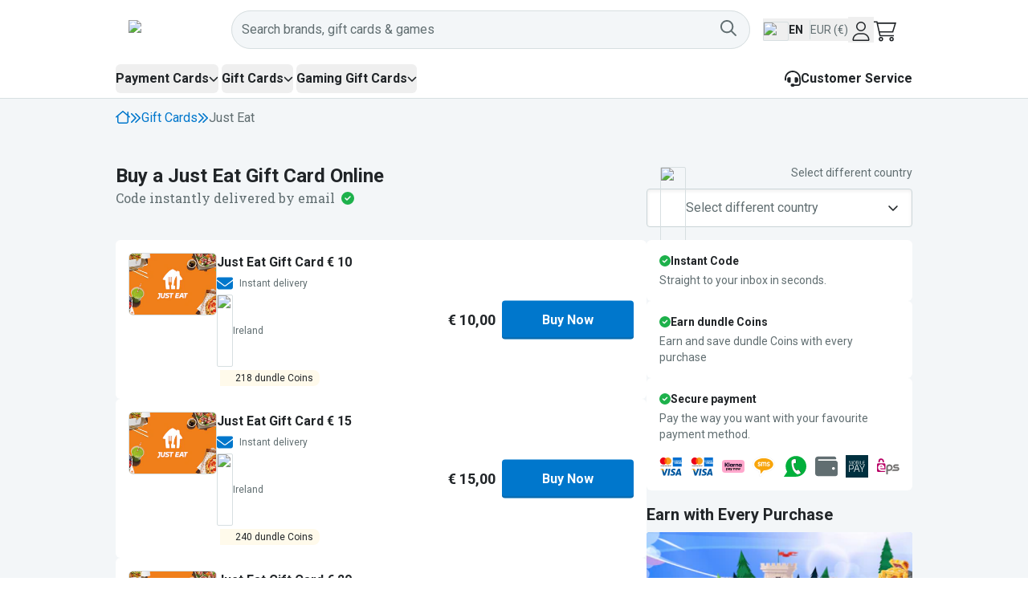

--- FILE ---
content_type: text/html; charset=utf-8
request_url: https://dundle.com/ie/just-eat/
body_size: 51041
content:
<!DOCTYPE html><html lang="en-IE" class="__variable_1f9156 __variable_f75ab1" translate="no"><head><meta charSet="utf-8"/><meta name="viewport" content="width=device-width, initial-scale=1"/><link rel="preload" href="/_next/static/media/47cbc4e2adbc5db9-s.p.woff2" as="font" crossorigin="" type="font/woff2"/><link rel="preload" href="/_next/static/media/a88c13d5f58b71d4-s.p.woff2" as="font" crossorigin="" type="font/woff2"/><link rel="stylesheet" href="/_next/static/css/348c29c4281a9319.css?dpl=dpl_Cnm9VwuH7DcHv9k4xPpf1jxuSnEF" data-precedence="next"/><link rel="stylesheet" href="/_next/static/css/6d20a011737c8d74.css?dpl=dpl_Cnm9VwuH7DcHv9k4xPpf1jxuSnEF" data-precedence="next"/><link rel="stylesheet" href="/_next/static/css/5e64fb14066b27bd.css?dpl=dpl_Cnm9VwuH7DcHv9k4xPpf1jxuSnEF" data-precedence="next"/><link rel="preload" as="script" fetchPriority="low" href="/_next/static/chunks/webpack-fac8a07005a89b3f.js?dpl=dpl_Cnm9VwuH7DcHv9k4xPpf1jxuSnEF"/><script src="/_next/static/chunks/d9455c38-8cc8defbbeaddb36.js?dpl=dpl_Cnm9VwuH7DcHv9k4xPpf1jxuSnEF" async=""></script><script src="/_next/static/chunks/8871-e01cf75400b6981a.js?dpl=dpl_Cnm9VwuH7DcHv9k4xPpf1jxuSnEF" async=""></script><script src="/_next/static/chunks/main-app-8fd787507a3551bb.js?dpl=dpl_Cnm9VwuH7DcHv9k4xPpf1jxuSnEF" async=""></script><script src="/_next/static/chunks/200b5f02-5603be885891c1cc.js?dpl=dpl_Cnm9VwuH7DcHv9k4xPpf1jxuSnEF" async=""></script><script src="/_next/static/chunks/0a94816c-ad3b9be85242af80.js?dpl=dpl_Cnm9VwuH7DcHv9k4xPpf1jxuSnEF" async=""></script><script src="/_next/static/chunks/461e8420-506fbafa2c8bcd8b.js?dpl=dpl_Cnm9VwuH7DcHv9k4xPpf1jxuSnEF" async=""></script><script src="/_next/static/chunks/58c4ad9b-e53e0419de82d73a.js?dpl=dpl_Cnm9VwuH7DcHv9k4xPpf1jxuSnEF" async=""></script><script src="/_next/static/chunks/1445-a32b9ad4a0c4414e.js?dpl=dpl_Cnm9VwuH7DcHv9k4xPpf1jxuSnEF" async=""></script><script src="/_next/static/chunks/8265-09f26ea5ae71d5be.js?dpl=dpl_Cnm9VwuH7DcHv9k4xPpf1jxuSnEF" async=""></script><script src="/_next/static/chunks/2064-13cc62cdf648263d.js?dpl=dpl_Cnm9VwuH7DcHv9k4xPpf1jxuSnEF" async=""></script><script src="/_next/static/chunks/1820-3772ae1113785489.js?dpl=dpl_Cnm9VwuH7DcHv9k4xPpf1jxuSnEF" async=""></script><script src="/_next/static/chunks/9433-216e2a30244e9b06.js?dpl=dpl_Cnm9VwuH7DcHv9k4xPpf1jxuSnEF" async=""></script><script src="/_next/static/chunks/2303-37c77dbd5c56591f.js?dpl=dpl_Cnm9VwuH7DcHv9k4xPpf1jxuSnEF" async=""></script><script src="/_next/static/chunks/4581-8764fe091c41e2df.js?dpl=dpl_Cnm9VwuH7DcHv9k4xPpf1jxuSnEF" async=""></script><script src="/_next/static/chunks/2823-4b0c4705de76665e.js?dpl=dpl_Cnm9VwuH7DcHv9k4xPpf1jxuSnEF" async=""></script><script src="/_next/static/chunks/1640-a23b81332f7796d4.js?dpl=dpl_Cnm9VwuH7DcHv9k4xPpf1jxuSnEF" async=""></script><script src="/_next/static/chunks/842-cf3dfa6cc615f425.js?dpl=dpl_Cnm9VwuH7DcHv9k4xPpf1jxuSnEF" async=""></script><script src="/_next/static/chunks/6213-08f2d4e959483c7a.js?dpl=dpl_Cnm9VwuH7DcHv9k4xPpf1jxuSnEF" async=""></script><script src="/_next/static/chunks/5017-6d3f55115e0edd42.js?dpl=dpl_Cnm9VwuH7DcHv9k4xPpf1jxuSnEF" async=""></script><script src="/_next/static/chunks/app/%5BcountryCode%5D/%5Blocale%5D/(main)/brand/%5BbrandSlug%5D/error-c13b867700d2a123.js?dpl=dpl_Cnm9VwuH7DcHv9k4xPpf1jxuSnEF" async=""></script><script src="/_next/static/chunks/app/global-error-9813c3454e4d7ce4.js?dpl=dpl_Cnm9VwuH7DcHv9k4xPpf1jxuSnEF" async=""></script><script src="/_next/static/chunks/9322-498d7eebfeced60f.js?dpl=dpl_Cnm9VwuH7DcHv9k4xPpf1jxuSnEF" async=""></script><script src="/_next/static/chunks/6761-f6bb6dbfda1c900b.js?dpl=dpl_Cnm9VwuH7DcHv9k4xPpf1jxuSnEF" async=""></script><script src="/_next/static/chunks/5129-e1d50a02bd1df3a1.js?dpl=dpl_Cnm9VwuH7DcHv9k4xPpf1jxuSnEF" async=""></script><script src="/_next/static/chunks/1272-ed83a73622649722.js?dpl=dpl_Cnm9VwuH7DcHv9k4xPpf1jxuSnEF" async=""></script><script src="/_next/static/chunks/app/%5BcountryCode%5D/%5Blocale%5D/layout-e153476ca31e0383.js?dpl=dpl_Cnm9VwuH7DcHv9k4xPpf1jxuSnEF" async=""></script><script src="/_next/static/chunks/app/%5BcountryCode%5D/%5Blocale%5D/(main)/error-bece73a318751605.js?dpl=dpl_Cnm9VwuH7DcHv9k4xPpf1jxuSnEF" async=""></script><script src="/_next/static/chunks/ea0ba74d-b60381f9e9affab0.js?dpl=dpl_Cnm9VwuH7DcHv9k4xPpf1jxuSnEF" async=""></script><script src="/_next/static/chunks/ac9aad88-0100b61f70d47409.js?dpl=dpl_Cnm9VwuH7DcHv9k4xPpf1jxuSnEF" async=""></script><script src="/_next/static/chunks/6291-a5815f1e388d22de.js?dpl=dpl_Cnm9VwuH7DcHv9k4xPpf1jxuSnEF" async=""></script><script src="/_next/static/chunks/7735-0cadb5a7faee3290.js?dpl=dpl_Cnm9VwuH7DcHv9k4xPpf1jxuSnEF" async=""></script><script src="/_next/static/chunks/4539-6ab32df802ad1301.js?dpl=dpl_Cnm9VwuH7DcHv9k4xPpf1jxuSnEF" async=""></script><script src="/_next/static/chunks/app/%5BcountryCode%5D/%5Blocale%5D/(main)/layout-e995ddc06ca2f1c2.js?dpl=dpl_Cnm9VwuH7DcHv9k4xPpf1jxuSnEF" async=""></script><script src="/_next/static/chunks/5509-1f36340cfc70748a.js?dpl=dpl_Cnm9VwuH7DcHv9k4xPpf1jxuSnEF" async=""></script><script src="/_next/static/chunks/743-e934cc42a467552d.js?dpl=dpl_Cnm9VwuH7DcHv9k4xPpf1jxuSnEF" async=""></script><script src="/_next/static/chunks/4839-d4250dbb853b989b.js?dpl=dpl_Cnm9VwuH7DcHv9k4xPpf1jxuSnEF" async=""></script><script src="/_next/static/chunks/8637-d15618e239b8019c.js?dpl=dpl_Cnm9VwuH7DcHv9k4xPpf1jxuSnEF" async=""></script><script src="/_next/static/chunks/app/%5BcountryCode%5D/%5Blocale%5D/(main)/page-8ef575accb506894.js?dpl=dpl_Cnm9VwuH7DcHv9k4xPpf1jxuSnEF" async=""></script><script src="/_next/static/chunks/2871-4aaaa46416efa372.js?dpl=dpl_Cnm9VwuH7DcHv9k4xPpf1jxuSnEF" async=""></script><script src="/_next/static/chunks/app/%5BcountryCode%5D/%5Blocale%5D/(main)/brand/%5BbrandSlug%5D/page-9935982e4161b1f4.js?dpl=dpl_Cnm9VwuH7DcHv9k4xPpf1jxuSnEF" async=""></script><script src="/_next/static/chunks/app/%5BcountryCode%5D/%5Blocale%5D/error-edcb50cac2b1d924.js?dpl=dpl_Cnm9VwuH7DcHv9k4xPpf1jxuSnEF" async=""></script><link rel="preload" href="https://www.googletagmanager.com/gtm.js?id=GTM-PJH2HFF" as="script"/><link rel="preload" as="image" imageSrcSet="https://www.datocms-assets.com/103962/1765449608-justeat.png?dpr=0.25&amp;fm=webp&amp;w=200 50w,https://www.datocms-assets.com/103962/1765449608-justeat.png?dpr=0.5&amp;fm=webp&amp;w=200 100w,https://www.datocms-assets.com/103962/1765449608-justeat.png?dpr=0.75&amp;fm=webp&amp;w=200 150w,https://www.datocms-assets.com/103962/1765449608-justeat.png?fm=webp&amp;w=200 200w,https://www.datocms-assets.com/103962/1765449608-justeat.png?dpr=1.5&amp;fm=webp&amp;w=200 300w,https://www.datocms-assets.com/103962/1765449608-justeat.png?dpr=2&amp;fm=webp&amp;w=200 400w,https://www.datocms-assets.com/103962/1765449608-justeat.png?dpr=3&amp;fm=webp&amp;w=200 600w" imageSizes="(max-width: 200px) 100vw, 200px"/><meta name="next-size-adjust" content=""/><title>Buy a Just Eat Gift Card Online | Instant Delivery </title><meta name="description" content="Get a Just Eat Voucher with multiple payment options. Receive your Just Eat code in seconds and order from your favourite local restaurants! "/><meta name="robots" content="noindex, nofollow"/><link rel="canonical" href="https://dundle.com/ie/just-eat/"/><link rel="alternate" hrefLang="de-ch" href="https://dundle.com/ch/just-eat/"/><link rel="alternate" hrefLang="en-ch" href="https://dundle.com/ch/en/just-eat/"/><link rel="alternate" hrefLang="fr-ch" href="https://dundle.com/ch/fr/just-eat/"/><meta name="mobile-web-app-capable" content="yes"/><meta name="apple-mobile-web-app-status-bar-style" content="black-translucent"/><meta property="og:title" content="Buy a Just Eat Gift Card Online | Instant Delivery "/><meta property="og:description" content="Get a Just Eat Voucher with multiple payment options. Receive your Just Eat code in seconds and order from your favourite local restaurants! "/><meta property="og:image" content="https://images.dundle.com/resources/images/open-graph/default.png"/><meta property="og:image:alt" content="dundle"/><meta name="twitter:card" content="summary_large_image"/><meta name="twitter:title" content="Buy a Just Eat Gift Card Online | Instant Delivery "/><meta name="twitter:description" content="Get a Just Eat Voucher with multiple payment options. Receive your Just Eat code in seconds and order from your favourite local restaurants! "/><meta name="twitter:image" content="https://images.dundle.com/resources/images/open-graph/default.png"/><meta name="twitter:image:alt" content="dundle"/><link rel="icon" href="/favicon.ico" type="image/x-icon" sizes="256x256"/><link rel="icon" href="/icon1.png?f17d266702c96269" type="image/png" sizes="16x16"/><link rel="icon" href="/icon2.png?fee27c90d3512bc7" type="image/png" sizes="32x32"/><link rel="icon" href="/icon3.png?31d39ba98809adee" type="image/png" sizes="512x512"/><link rel="apple-touch-icon" href="/apple-icon.png?153aa91fa6e086c5" type="image/png" sizes="180x180"/><script>(self.__next_s=self.__next_s||[]).push([0,{"children":"\n      (function(h,o,u,n,d) {\n        h=h[d]=h[d]||{q:[],onReady:function(c){h.q.push(c)}}\n        d=o.createElement(u);d.async=1;d.src=n\n        n=o.getElementsByTagName(u)[0];n.parentNode.insertBefore(d,n)\n      })(window,document,'script','https://www.datadoghq-browser-agent.com/eu1/v6/datadog-logs.js','DD_LOGS')\n\n      window.DD_LOGS.onReady(function() {\n          const hasBrowserLogsStatisticsConsentOnInit = !!(window?.Cookiebot?.consent?.statistics);\n          window.DD_LOGS.init({\n            clientToken: 'pube9e8dc74224a25fe044b3396d8ebbd4e',\n            applicationId: 'd7bbf9c8-29be-44e8-adf0-a4ee8f92d475',\n            service: 'dundle-com',\n            env: 'production',\n            site: 'datadoghq.eu',\n            version: 'eb012a853f089838d4c413171dfab5ab6cf479ab',\n            forwardErrorsToLogs: true,\n            forwardConsoleLogs: \"all\",\n            sessionSampleRate: 100,\n            userConsent: hasBrowserLogsStatisticsConsentOnInit ? 'granted' : 'not-granted'\n        });\n        window.addEventListener('CookiebotOnConsentReady', function () {\n            const hasBrowserLogsStatisticsConsent = !!(window.Cookiebot.consent.statistics);\n            window.DD_LOGS.setTrackingConsent(hasBrowserLogsStatisticsConsent ? 'granted' : 'not-granted')\n          });\n      });","id":"datadog-browser-logs"}])</script><script>(self.__next_s=self.__next_s||[]).push([0,{"children":"\n        (function(h, o, u, n, d) {\n          h = h[d] = h[d] || { q: [], onReady: function(c) { h.q.push(c) } }\n          d = o.createElement(u); d.async = 1; d.src = n\n          n = o.getElementsByTagName(u)[0]; n.parentNode.insertBefore(d, n)\n        })(window, document, 'script', 'https://www.datadoghq-browser-agent.com/eu1/v6/datadog-rum.js', 'DD_RUM')\n\n        let hasRumStatisticsConsent = !!(window?.Cookiebot?.consent?.statistics);\n\n        window.DD_RUM.onReady(function() {\n          const hasRumStatisticsConsentOnInit = !!(window?.Cookiebot?.consent?.statistics);\n          window.DD_RUM.init({\n            clientToken: 'pube9e8dc74224a25fe044b3396d8ebbd4e',\n            applicationId: 'd7bbf9c8-29be-44e8-adf0-a4ee8f92d475',\n            site: 'datadoghq.eu',\n            service: 'dundle-com',\n            env: 'production',\n            version: 'eb012a853f089838d4c413171dfab5ab6cf479ab',\n            sessionSampleRate: 10,\n            sessionReplaySampleRate: 0,\n            trackUserInteractions: true,\n            trackResources: true,\n            allowedTracingUrls: [\n              { match: window.location.origin, propagatorTypes: [\"tracecontext\"] }\n            ],\n            userConsent: hasRumStatisticsConsentOnInit ? 'granted' : 'not-granted'\n          });\n          window.addEventListener('CookiebotOnConsentReady', function () {\n            const hasRumStatisticsConsent = !!(window.Cookiebot.consent.statistics);\n            window.DD_RUM.setTrackingConsent(hasRumStatisticsConsent ? 'granted' : 'not-granted')\n          });\n        });\n        ","id":"datadog-rum"}])</script><script src="/_next/static/chunks/polyfills-42372ed130431b0a.js?dpl=dpl_Cnm9VwuH7DcHv9k4xPpf1jxuSnEF" noModule=""></script></head><body class="flex flex-col min-h-screen text-primary font-sans"><div hidden=""><!--$--><!--/$--></div><style>#nprogress{pointer-events:none}#nprogress .bar{background:#F6A903;position:fixed;z-index:1600;top: 0;left:0;width:100%;height:2px}#nprogress .peg{display:block;position:absolute;right:0;width:100px;height:100%;box-shadow:0 0 10px #F6A903,0 0 5px #F6A903;opacity:1;-webkit-transform:rotate(3deg) translate(0px,-4px);-ms-transform:rotate(3deg) translate(0px,-4px);transform:rotate(3deg) translate(0px,-4px)}#nprogress .spinner{display:block;position:fixed;z-index:1600;top: 15px;right:15px}#nprogress .spinner-icon{width:18px;height:18px;box-sizing:border-box;border:2px solid transparent;border-top-color:#F6A903;border-left-color:#F6A903;border-radius:50%;-webkit-animation:nprogress-spinner 400ms linear infinite;animation:nprogress-spinner 400ms linear infinite}.nprogress-custom-parent{overflow:hidden;position:relative}.nprogress-custom-parent #nprogress .bar,.nprogress-custom-parent #nprogress .spinner{position:absolute}@-webkit-keyframes nprogress-spinner{0%{-webkit-transform:rotate(0deg)}100%{-webkit-transform:rotate(360deg)}}@keyframes nprogress-spinner{0%{transform:rotate(0deg)}100%{transform:rotate(360deg)}}</style><div class="sticky top-0 z-[28]" data-testid="page-header"><div class="flex bg-white items-center h-[72px] desktop:h-auto"><div class="pl-5 pr-1 desktop:hidden"><div class="desktop:hidden"><button type="button" aria-haspopup="dialog" aria-expanded="false" aria-controls="radix-_R_2mbrd9fivb_" data-state="closed" data-slot="sheet-trigger"><svg aria-hidden="true" focusable="false" data-prefix="fal" data-icon="bars" class="svg-inline--fa svg-inline--fa-overrides fa-bars fa-xl " role="img" xmlns="http://www.w3.org/2000/svg" viewBox="0 0 448 512"><path fill="currentColor" d="M0 80c0-8.8 7.2-16 16-16l416 0c8.8 0 16 7.2 16 16s-7.2 16-16 16L16 96C7.2 96 0 88.8 0 80zM0 240c0-8.8 7.2-16 16-16l416 0c8.8 0 16 7.2 16 16s-7.2 16-16 16L16 256c-8.8 0-16-7.2-16-16zM448 400c0 8.8-7.2 16-16 16L16 416c-8.8 0-16-7.2-16-16s7.2-16 16-16l416 0c8.8 0 16 7.2 16 16z"></path></svg></button></div></div><div class="container px-4 flex items-center justify-between py-3 desktop:h-[74px] gap-8"><a href="/ie/"><img alt="dundle logo" data-testid="dundle-logo" loading="lazy" width="128" height="28" decoding="async" data-nimg="1" style="color:transparent" src="https://images.dundle.com/resources/images/themes/logos/dundle.com-2023/dundle-logo-light-theme-default.svg"/></a><div class="grow flex gap-2 desktop:gap-4 items-center"><div class="grow desktop:pr-4 text-right desktop:text-left"><div class="desktop:hidden"><button type="button" class="rounded font-semibold inline-flex items-center justify-center active:shadow-none leading-7 disabled:cursor-not-allowed disabled:hover:cursor-not-allowed disabled:hover:no-underline disabled:shadow-none p-0 h-12 min-w-min desktop:hidden px-1" id="al" aria-label="Open search widget"><div class="relative inline-flex w-6 h-6" aria-busy="false"><span class="absolute inset-0 flex items-center justify-center transition-opacity duration-300 opacity-100" aria-hidden="true"><svg aria-hidden="true" focusable="false" data-prefix="fal" data-icon="magnifying-glass" class="svg-inline--fa fa-magnifying-glass fa-lg " role="img" xmlns="http://www.w3.org/2000/svg" viewBox="0 0 512 512"><path fill="currentColor" d="M384 208A176 176 0 1 0 32 208a176 176 0 1 0 352 0zM343.3 366C307 397.2 259.7 416 208 416C93.1 416 0 322.9 0 208S93.1 0 208 0S416 93.1 416 208c0 51.7-18.8 99-50 135.3L507.3 484.7c6.2 6.2 6.2 16.4 0 22.6s-16.4 6.2-22.6 0L343.3 366z"></path></svg></span></div></button></div><div class="hidden desktop:flex w-full"><button class="w-full rounded-[48px]" type="button" aria-haspopup="dialog" aria-expanded="false" aria-controls="radix-_R_hkmbrd9fivb_" data-state="closed"><div class="w-full h-12 px-3 flex gap-2 items-center bg-grey-100 border border-grey-300 rounded-[48px] relative z-20"><span class="grow hover:cursor-text text-left text-secondary">Search brands, gift cards &amp; games</span><div class="relative inline-flex w-6 h-6 hover:cursor-pointer text-secondary" data-testid="search-button" aria-busy="false"><span class="absolute inset-0 flex items-center justify-center transition-opacity duration-300 opacity-100" aria-hidden="true"><svg aria-hidden="true" focusable="false" data-prefix="far" data-icon="magnifying-glass" class="svg-inline--fa fa-magnifying-glass fa-lg " role="img" xmlns="http://www.w3.org/2000/svg" viewBox="0 0 512 512"><path fill="currentColor" d="M368 208A160 160 0 1 0 48 208a160 160 0 1 0 320 0zM337.1 371.1C301.7 399.2 256.8 416 208 416C93.1 416 0 322.9 0 208S93.1 0 208 0S416 93.1 416 208c0 48.8-16.8 93.7-44.9 129.1L505 471c9.4 9.4 9.4 24.6 0 33.9s-24.6 9.4-33.9 0L337.1 371.1z"></path></svg></span></div></div></button></div></div><button data-testid="user-preferences-trigger" class="flex gap-2 items-center text-left hover:bg-blue-lighter hover:rounded"><img alt="Flag of ie" loading="lazy" width="32" height="24" decoding="async" data-nimg="1" class="border border-grey-300 rounded-sm w-8 h-6 flex-shrink-0 mt-1" style="color:transparent" src="https://images.dundle.com/resources/images/flags/ie.svg"/><p class="hidden desktop:block font-bold text-sm uppercase h-6 leading-6 pr-2 border-r border-grey-300">en</p><p class="hidden desktop:block text-secondary text-sm h-6 leading-6">EUR (€)</p></button><button class="flex items-center px-1 justify-center hover:text-link w-8 h-8 transition-colors" type="button" aria-haspopup="dialog" aria-expanded="false" aria-controls="radix-_R_3kmbrd9fivb_" data-state="closed"><svg aria-hidden="true" focusable="false" data-prefix="fal" data-icon="user" class="svg-inline--fa fa-user h-6 w-6 pt-1" role="img" xmlns="http://www.w3.org/2000/svg" viewBox="0 0 448 512"><path fill="currentColor" d="M320 128a96 96 0 1 0 -192 0 96 96 0 1 0 192 0zM96 128a128 128 0 1 1 256 0A128 128 0 1 1 96 128zM32 480l384 0c-1.2-79.7-66.2-144-146.3-144l-91.4 0c-80 0-145 64.3-146.3 144zM0 482.3C0 383.8 79.8 304 178.3 304l91.4 0C368.2 304 448 383.8 448 482.3c0 16.4-13.3 29.7-29.7 29.7L29.7 512C13.3 512 0 498.7 0 482.3z"></path></svg></button><a href="/ie/cart/" rel="nofollow" class="block hover:text-blue hover:no-underline h-8 w-8" title="Shopping Cart" data-testid="cart-widget"><div class="relative"><svg aria-hidden="true" focusable="false" data-prefix="fasl" data-icon="cart-shopping" class="svg-inline--fa fa-cart-shopping h-7 w-7 relative bottom-[-4px] text-2xl desktop:text-3xl" role="img" xmlns="http://www.w3.org/2000/svg" viewBox="0 0 576 512"><path fill="currentColor" d="M16 0L0 0 0 32l16 0 51.2 0 77.2 339.5 2.8 12.5 12.8 0 336 0 16 0 0-32-16 0-323.2 0-14.5-64L496 288 566 64l10-32-33.5 0L100 32 95.6 12.5 92.8 0 80 0 16 0zm91.3 64l425.2 0-60 192L151 256 107.3 64zM184 432a24 24 0 1 1 0 48 24 24 0 1 1 0-48zm0 80a56 56 0 1 0 0-112 56 56 0 1 0 0 112zm248-56a24 24 0 1 1 48 0 24 24 0 1 1 -48 0zm80 0a56 56 0 1 0 -112 0 56 56 0 1 0 112 0z"></path></svg></div></a></div></div></div><div class="hidden desktop:block bg-white border-b border-grey-300"><div class="container mx-auto"><div class="flex items-center justify-between h-[3rem]"><nav aria-label="Main" data-orientation="horizontal" dir="ltr" class="z-10 flex max-w-max flex-1 items-center justify-center static"><div style="position:relative"><ul data-orientation="horizontal" class="group flex flex-1 list-none items-center justify-center space-x-1 gap-8" dir="ltr"><li><button id="radix-_R_36brd9fivb_-trigger-paymentcards" data-state="closed" aria-expanded="false" aria-controls="radix-_R_36brd9fivb_-content-paymentcards" class="group inline-flex h-9 w-max items-center justify-center rounded-md font-bold transition-colors focus:outline-none disabled:pointer-events-none disabled:opacity-50 group hover:text-blue" data-radix-collection-item=""><span class="flex flex-row gap-1 items-center group-data-[state=open]:text-blue">Payment Cards<svg aria-hidden="true" focusable="false" data-prefix="fas" data-icon="chevron-down" class="svg-inline--fa fa-chevron-down fa-xs relative transition duration-300 group-data-[state=open]:rotate-180" role="img" xmlns="http://www.w3.org/2000/svg" viewBox="0 0 512 512"><path fill="currentColor" d="M233.4 406.6c12.5 12.5 32.8 12.5 45.3 0l192-192c12.5-12.5 12.5-32.8 0-45.3s-32.8-12.5-45.3 0L256 338.7 86.6 169.4c-12.5-12.5-32.8-12.5-45.3 0s-12.5 32.8 0 45.3l192 192z"></path></svg></span></button></li><li><button id="radix-_R_36brd9fivb_-trigger-giftcards" data-state="closed" aria-expanded="false" aria-controls="radix-_R_36brd9fivb_-content-giftcards" class="group inline-flex h-9 w-max items-center justify-center rounded-md font-bold transition-colors focus:outline-none disabled:pointer-events-none disabled:opacity-50 group hover:text-blue" data-radix-collection-item=""><span class="flex flex-row gap-1 items-center group-data-[state=open]:text-blue">Gift Cards<svg aria-hidden="true" focusable="false" data-prefix="fas" data-icon="chevron-down" class="svg-inline--fa fa-chevron-down fa-xs relative transition duration-300 group-data-[state=open]:rotate-180" role="img" xmlns="http://www.w3.org/2000/svg" viewBox="0 0 512 512"><path fill="currentColor" d="M233.4 406.6c12.5 12.5 32.8 12.5 45.3 0l192-192c12.5-12.5 12.5-32.8 0-45.3s-32.8-12.5-45.3 0L256 338.7 86.6 169.4c-12.5-12.5-32.8-12.5-45.3 0s-12.5 32.8 0 45.3l192 192z"></path></svg></span></button></li><li><button id="radix-_R_36brd9fivb_-trigger-gamecards" data-state="closed" aria-expanded="false" aria-controls="radix-_R_36brd9fivb_-content-gamecards" class="group inline-flex h-9 w-max items-center justify-center rounded-md font-bold transition-colors focus:outline-none disabled:pointer-events-none disabled:opacity-50 group hover:text-blue" data-radix-collection-item=""><span class="flex flex-row gap-1 items-center group-data-[state=open]:text-blue">Gaming Gift Cards<svg aria-hidden="true" focusable="false" data-prefix="fas" data-icon="chevron-down" class="svg-inline--fa fa-chevron-down fa-xs relative transition duration-300 group-data-[state=open]:rotate-180" role="img" xmlns="http://www.w3.org/2000/svg" viewBox="0 0 512 512"><path fill="currentColor" d="M233.4 406.6c12.5 12.5 32.8 12.5 45.3 0l192-192c12.5-12.5 12.5-32.8 0-45.3s-32.8-12.5-45.3 0L256 338.7 86.6 169.4c-12.5-12.5-32.8-12.5-45.3 0s-12.5 32.8 0 45.3l192 192z"></path></svg></span></button></li></ul></div><div class="absolute left-0 top-full flex justify-center w-full"><div class="fixed inset-0 top-[155px] bg-[rgba(0,0,0,0.6)] invisible animate-out fade-out"></div></div></nav><div><a href="/ie/support/" class="flex items-center gap-2 font-bold hover:text-blue hover:no-underline"><svg aria-hidden="true" focusable="false" data-prefix="fas" data-icon="headset" class="svg-inline--fa svg-inline--fa-overrides fa-headset h-5 w-5" role="img" xmlns="http://www.w3.org/2000/svg" viewBox="0 0 512 512"><path fill="currentColor" d="M256 48C141.1 48 48 141.1 48 256l0 40c0 13.3-10.7 24-24 24s-24-10.7-24-24l0-40C0 114.6 114.6 0 256 0S512 114.6 512 256l0 144.1c0 48.6-39.4 88-88.1 88L313.6 488c-8.3 14.3-23.8 24-41.6 24l-32 0c-26.5 0-48-21.5-48-48s21.5-48 48-48l32 0c17.8 0 33.3 9.7 41.6 24l110.4 .1c22.1 0 40-17.9 40-40L464 256c0-114.9-93.1-208-208-208zM144 208l16 0c17.7 0 32 14.3 32 32l0 112c0 17.7-14.3 32-32 32l-16 0c-35.3 0-64-28.7-64-64l0-48c0-35.3 28.7-64 64-64zm224 0c35.3 0 64 28.7 64 64l0 48c0 35.3-28.7 64-64 64l-16 0c-17.7 0-32-14.3-32-32l0-112c0-17.7 14.3-32 32-32l16 0z"></path></svg>Customer Service</a></div></div></div></div></div><script type="application/ld+json">{"@context":"https://schema.org","@type":"Product","image":["https://dundle.com/resources/images/products/product-google-search/just-eat-1x1.png?format=webp","https://dundle.com/resources/images/products/product-google-search/just-eat-4x3.png?format=webp","https://dundle.com/resources/images/products/product-google-search/just-eat-16x9.png?format=webp"],"name":"Buy a Just Eat Gift Card Online | Instant Delivery ","description":"Get a Just Eat Voucher with multiple payment options. Receive your Just Eat code in seconds and order from your favourite local restaurants! ","sku":"/ie/just-eat/","brand":{"@type":"Brand","name":"Just Eat"},"offers":[{"@type":"Offer","sku":"justeat-10-eur-ie","url":"/ie/just-eat/","availability":"InStock","priceSpecification":{"@type":"PriceSpecification","priceCurrency":"EUR","price":10}},{"@type":"Offer","sku":"justeat-code-15-eur-ie","url":"/ie/just-eat/","availability":"InStock","priceSpecification":{"@type":"PriceSpecification","priceCurrency":"EUR","price":15}},{"@type":"Offer","sku":"justeat-20-eur-ie","url":"/ie/just-eat/","availability":"InStock","priceSpecification":{"@type":"PriceSpecification","priceCurrency":"EUR","price":20}},{"@type":"Offer","sku":"justeat-code-25-eur-ie","url":"/ie/just-eat/","availability":"InStock","priceSpecification":{"@type":"PriceSpecification","priceCurrency":"EUR","price":25}},{"@type":"Offer","sku":"justeat-30-eur-ie","url":"/ie/just-eat/","availability":"InStock","priceSpecification":{"@type":"PriceSpecification","priceCurrency":"EUR","price":30}},{"@type":"Offer","sku":"justeat-40-eur-ie","url":"/ie/just-eat/","availability":"InStock","priceSpecification":{"@type":"PriceSpecification","priceCurrency":"EUR","price":40}},{"@type":"Offer","sku":"justeat-code-50-eur-ie","url":"/ie/just-eat/","availability":"InStock","priceSpecification":{"@type":"PriceSpecification","priceCurrency":"EUR","price":50}}]}</script><main class="grow pb-4 desktop:pb-12 bg-grey-100"><div class="container"><script type="application/ld+json">{"@context":"https://schema.org","@type":"BreadcrumbList","name":"Breadcrumbs","itemListElement":[{"@type":"ListItem","position":1,"name":"Ireland","item":"https://dundle.com/ie/"},{"@type":"ListItem","position":2,"name":"Gift Cards","item":"https://dundle.com/ie/giftcards/"},{"@type":"ListItem","position":3,"name":"Just Eat"}]}</script><nav aria-label="breadcrumb" class="hidden desktop:block desktop:py-3" data-testid="breadcrumbs"><ol class="flex flex-wrap items-center gap-1.5 break-words text-muted-foreground desktop:gap-2.5"><li class="inline-flex items-center gap-1.5"><a class="transition-colors text-blue hover:text-blue" title="Go to homepage" href="/ie/"><svg aria-hidden="true" focusable="false" data-prefix="far" data-icon="house-chimney-blank" class="svg-inline--fa svg-inline--fa-overrides fa-house-chimney-blank " role="img" xmlns="http://www.w3.org/2000/svg" viewBox="0 0 576 512"><path fill="currentColor" d="M303.5 5.7c-9-7.6-22.1-7.6-31.1 0l-264 224c-10.1 8.6-11.3 23.7-2.8 33.8s23.7 11.3 33.8 2.8L64 245.5 64 432c0 44.2 35.8 80 80 80l288 0c44.2 0 80-35.8 80-80l0-186.5 24.5 20.8c10.1 8.6 25.3 7.3 33.8-2.8s7.3-25.3-2.8-33.8L512 182.6 512 56c0-13.3-10.7-24-24-24s-24 10.7-24 24l0 85.9L303.5 5.7zM112 432l0-227.2L288 55.5 464 204.8 464 432c0 17.7-14.3 32-32 32l-288 0c-17.7 0-32-14.3-32-32z"></path></svg></a></li><li role="presentation" aria-hidden="true" class="[&amp;&gt;svg]:size-3.5 text-blue"><svg aria-hidden="true" focusable="false" data-prefix="fas" data-icon="chevrons-right" class="svg-inline--fa svg-inline--fa-overrides fa-chevrons-right " role="img" xmlns="http://www.w3.org/2000/svg" viewBox="0 0 512 512"><path fill="currentColor" d="M470.6 278.6c12.5-12.5 12.5-32.8 0-45.3l-192-192c-12.5-12.5-32.8-12.5-45.3 0s-12.5 32.8 0 45.3L402.7 256 233.4 425.4c-12.5 12.5-12.5 32.8 0 45.3s32.8 12.5 45.3 0l192-192zm-384 192l192-192c12.5-12.5 12.5-32.8 0-45.3l-192-192c-12.5-12.5-32.8-12.5-45.3 0s-12.5 32.8 0 45.3L210.7 256 41.4 425.4c-12.5 12.5-12.5 32.8 0 45.3s32.8 12.5 45.3 0z"></path></svg></li><li class="inline-flex items-center gap-1.5"><a class="transition-colors text-blue hover:text-blue" title="Gift Cards" href="/ie/giftcards/">Gift Cards</a></li><li role="presentation" aria-hidden="true" class="[&amp;&gt;svg]:size-3.5 text-blue"><svg aria-hidden="true" focusable="false" data-prefix="fas" data-icon="chevrons-right" class="svg-inline--fa svg-inline--fa-overrides fa-chevrons-right " role="img" xmlns="http://www.w3.org/2000/svg" viewBox="0 0 512 512"><path fill="currentColor" d="M470.6 278.6c12.5-12.5 12.5-32.8 0-45.3l-192-192c-12.5-12.5-32.8-12.5-45.3 0s-12.5 32.8 0 45.3L402.7 256 233.4 425.4c-12.5 12.5-12.5 32.8 0 45.3s32.8 12.5 45.3 0l192-192zm-384 192l192-192c12.5-12.5 12.5-32.8 0-45.3l-192-192c-12.5-12.5-32.8-12.5-45.3 0s-12.5 32.8 0 45.3L210.7 256 41.4 425.4c-12.5 12.5-12.5 32.8 0 45.3s32.8 12.5 45.3 0z"></path></svg></li><li class="inline-flex items-center gap-1.5"><span role="link" aria-disabled="true" aria-current="page" class="font-normal text-secondary">Just Eat</span></li></ol></nav><div class="items-center block desktop:hidden py-3" data-testid="mobile-breadcrumbs"><a title="Gift Cards" href="/ie/giftcards/" class="flex flex-row gap-2 items-center text-link"><svg aria-hidden="true" focusable="false" data-prefix="far" data-icon="arrow-left" class="svg-inline--fa svg-inline--fa-overrides fa-arrow-left h-5 w-5" role="img" xmlns="http://www.w3.org/2000/svg" viewBox="0 0 448 512"><path fill="currentColor" d="M7.4 273.4C2.7 268.8 0 262.6 0 256s2.7-12.8 7.4-17.4l176-168c9.6-9.2 24.8-8.8 33.9 .8s8.8 24.8-.8 33.9L83.9 232 424 232c13.3 0 24 10.7 24 24s-10.7 24-24 24L83.9 280 216.6 406.6c9.6 9.2 9.9 24.3 .8 33.9s-24.3 9.9-33.9 .8l-176-168z"></path></svg><span>Gift Cards</span></a></div></div><div class="container pt-8 pb-4 desktop:flex desktop:gap-8"><div class="desktop:w-2/3"><div class="pb-6 desktop:pb-2 flex flex-col md:gap-4" data-testid="brand-header"><h1 class="text-2xl font-bold">Buy a Just Eat Gift Card Online</h1><div><div class="flex items-center"><span class="mr-2 text-secondary font-serif">Code instantly delivered by email</span><svg aria-hidden="true" focusable="false" data-prefix="fas" data-icon="circle-check" class="svg-inline--fa svg-inline--fa-overrides fa-circle-check text-status-success" role="img" xmlns="http://www.w3.org/2000/svg" viewBox="0 0 512 512"><path fill="currentColor" d="M256 512A256 256 0 1 0 256 0a256 256 0 1 0 0 512zM369 209L241 337c-9.4 9.4-24.6 9.4-33.9 0l-64-64c-9.4-9.4-9.4-24.6 0-33.9s24.6-9.4 33.9 0l47 47L335 175c9.4-9.4 24.6-9.4 33.9 0s9.4 24.6 0 33.9z"></path></svg></div></div></div><div class="block desktop:hidden" data-testid="mobile-country-currency-selector"><div class="text-right"><label class="text-sm leading-none peer-disabled:cursor-not-allowed peer-disabled:opacity-70 font-normal text-secondary" for="country-selector">Select different country</label></div><div class="desktop:hidden" data-testid="mobile-country-selector"><button type="button" class="rounded inline-flex items-center active:shadow-none px-4 py-2 leading-7 disabled:cursor-not-allowed disabled:hover:cursor-not-allowed disabled:hover:no-underline disabled:shadow-none bg-white border-grey-400 border hover:bg-blue-lighter hover:border-blue hover:text-blue hover:no-underline active:bg-blue-lighter active:border-blue disabled:bg-grey-100 disabled:border-grey-400 min-w-[10.25rem] text-primary font-normal w-full h-12 text-left justify-between shadow-inner" aria-haspopup="dialog" aria-expanded="false" aria-controls="radix-_R_1alilubsnqbrd9fivb_" data-state="closed" data-slot="dialog-trigger" role="button"><span><span class="flex items-center gap-2 text-secondary"><img alt="Flag of ww" loading="lazy" width="32" height="24" decoding="async" data-nimg="1" class="border border-grey-300 rounded-sm" style="color:transparent" src="https://images.dundle.com/resources/images/flags/ww.svg"/>Select different country</span></span><div class="relative inline-flex w-6 h-6 ml-2 text-secondary" aria-busy="false"><span class="absolute inset-0 flex items-center justify-center transition-opacity duration-300 opacity-100" aria-hidden="true"><svg aria-hidden="true" focusable="false" data-prefix="far" data-icon="magnifying-glass" class="svg-inline--fa fa-magnifying-glass fa-lg " role="img" xmlns="http://www.w3.org/2000/svg" viewBox="0 0 512 512"><path fill="currentColor" d="M368 208A160 160 0 1 0 48 208a160 160 0 1 0 320 0zM337.1 371.1C301.7 399.2 256.8 416 208 416C93.1 416 0 322.9 0 208S93.1 0 208 0S416 93.1 416 208c0 48.8-16.8 93.7-44.9 129.1L505 471c9.4 9.4 9.4 24.6 0 33.9s-24.6 9.4-33.9 0L337.1 371.1z"></path></svg></span></div></button></div><div class="hidden desktop:block" data-testid="country-selector"><button type="button" class="rounded inline-flex items-center active:shadow-none px-4 py-2 leading-7 disabled:cursor-not-allowed disabled:hover:cursor-not-allowed disabled:hover:no-underline disabled:shadow-none bg-white border-grey-400 border hover:border-blue hover:no-underline active:bg-blue-lighter active:border-blue disabled:bg-grey-100 disabled:border-grey-400 min-w-[10.25rem] h-12 justify-between w-full font-normal focus:border-blue hover:bg-white hover:text-primary shadow-inner text-secondary" id="country-selector" role="combobox" aria-expanded="false" aria-haspopup="listbox" aria-label="Select different country" aria-controls="radix-_R_1qlilubsnqbrd9fivb_" data-state="closed"><span class="flex items-center gap-2 text-secondary"><img alt="Flag of ww" loading="lazy" width="32" height="24" decoding="async" data-nimg="1" class="border border-grey-300 rounded-sm" style="color:transparent" src="https://images.dundle.com/resources/images/flags/ww.svg"/>Select different country</span><svg aria-hidden="true" focusable="false" data-prefix="far" data-icon="angle-down" class="svg-inline--fa fa-angle-down text-primary" role="img" xmlns="http://www.w3.org/2000/svg" viewBox="0 0 448 512"><path fill="currentColor" d="M241 369c-9.4 9.4-24.6 9.4-33.9 0L47 209c-9.4-9.4-9.4-24.6 0-33.9s24.6-9.4 33.9 0l143 143L367 175c9.4-9.4 24.6-9.4 33.9 0s9.4 24.6 0 33.9L241 369z"></path></svg></button></div></div></div><div class="desktop:w-1/3 flex flex-col justify-end"><div class="hidden desktop:block" data-testid="country-currency-selector"><div class="text-right"><label class="text-sm leading-none peer-disabled:cursor-not-allowed peer-disabled:opacity-70 font-normal text-secondary" for="country-selector">Select different country</label></div><div class="desktop:hidden" data-testid="mobile-country-selector"><button type="button" class="rounded inline-flex items-center active:shadow-none px-4 py-2 leading-7 disabled:cursor-not-allowed disabled:hover:cursor-not-allowed disabled:hover:no-underline disabled:shadow-none bg-white border-grey-400 border hover:bg-blue-lighter hover:border-blue hover:text-blue hover:no-underline active:bg-blue-lighter active:border-blue disabled:bg-grey-100 disabled:border-grey-400 min-w-[10.25rem] text-primary font-normal w-full h-12 text-left justify-between shadow-inner" aria-haspopup="dialog" aria-expanded="false" aria-controls="radix-_R_55ilubsnqbrd9fivb_" data-state="closed" data-slot="dialog-trigger" role="button"><span><span class="flex items-center gap-2 text-secondary"><img alt="Flag of ww" loading="lazy" width="32" height="24" decoding="async" data-nimg="1" class="border border-grey-300 rounded-sm" style="color:transparent" src="https://images.dundle.com/resources/images/flags/ww.svg"/>Select different country</span></span><div class="relative inline-flex w-6 h-6 ml-2 text-secondary" aria-busy="false"><span class="absolute inset-0 flex items-center justify-center transition-opacity duration-300 opacity-100" aria-hidden="true"><svg aria-hidden="true" focusable="false" data-prefix="far" data-icon="magnifying-glass" class="svg-inline--fa fa-magnifying-glass fa-lg " role="img" xmlns="http://www.w3.org/2000/svg" viewBox="0 0 512 512"><path fill="currentColor" d="M368 208A160 160 0 1 0 48 208a160 160 0 1 0 320 0zM337.1 371.1C301.7 399.2 256.8 416 208 416C93.1 416 0 322.9 0 208S93.1 0 208 0S416 93.1 416 208c0 48.8-16.8 93.7-44.9 129.1L505 471c9.4 9.4 9.4 24.6 0 33.9s-24.6 9.4-33.9 0L337.1 371.1z"></path></svg></span></div></button></div><div class="hidden desktop:block" data-testid="country-selector"><button type="button" class="rounded inline-flex items-center active:shadow-none px-4 py-2 leading-7 disabled:cursor-not-allowed disabled:hover:cursor-not-allowed disabled:hover:no-underline disabled:shadow-none bg-white border-grey-400 border hover:border-blue hover:no-underline active:bg-blue-lighter active:border-blue disabled:bg-grey-100 disabled:border-grey-400 min-w-[10.25rem] h-12 justify-between w-full font-normal focus:border-blue hover:bg-white hover:text-primary shadow-inner text-secondary" id="country-selector" role="combobox" aria-expanded="false" aria-haspopup="listbox" aria-label="Select different country" aria-controls="radix-_R_75ilubsnqbrd9fivb_" data-state="closed"><span class="flex items-center gap-2 text-secondary"><img alt="Flag of ww" loading="lazy" width="32" height="24" decoding="async" data-nimg="1" class="border border-grey-300 rounded-sm" style="color:transparent" src="https://images.dundle.com/resources/images/flags/ww.svg"/>Select different country</span><svg aria-hidden="true" focusable="false" data-prefix="far" data-icon="angle-down" class="svg-inline--fa fa-angle-down text-primary" role="img" xmlns="http://www.w3.org/2000/svg" viewBox="0 0 448 512"><path fill="currentColor" d="M241 369c-9.4 9.4-24.6 9.4-33.9 0L47 209c-9.4-9.4-9.4-24.6 0-33.9s24.6-9.4 33.9 0l143 143L367 175c9.4-9.4 24.6-9.4 33.9 0s9.4 24.6 0 33.9L241 369z"></path></svg></button></div></div></div></div><div class="container desktop:flex desktop:gap-8"><div class="desktop:w-2/3"><div class="max-desktop:flex max-desktop:flex-col max-desktop:gap-2"><div class="flex flex-col gap-2" data-testid="sku-list"><div class="relative" data-testid="sku-card" data-sku-id="justeat-10-eur-ie"><div data-slot="card" class="relative rounded-md bg-white"><div data-slot="card-content" class="flex justify-between gap-4 p-4 flex-col desktop:flex-row pb-20 desktop:pb-4"><div class="flex gap-2 items-start group"><div class="image-container hover:opacity-70 w-[110px] aspect-[10/7] overflow-hidden"><a rel="nofollow" href="/ie/just-eat/10-eur-ie/"><picture><source srcSet="https://www.datocms-assets.com/103962/1765449608-justeat.png?dpr=0.25&amp;fm=webp&amp;w=200 50w,https://www.datocms-assets.com/103962/1765449608-justeat.png?dpr=0.5&amp;fm=webp&amp;w=200 100w,https://www.datocms-assets.com/103962/1765449608-justeat.png?dpr=0.75&amp;fm=webp&amp;w=200 150w,https://www.datocms-assets.com/103962/1765449608-justeat.png?fm=webp&amp;w=200 200w,https://www.datocms-assets.com/103962/1765449608-justeat.png?dpr=1.5&amp;fm=webp&amp;w=200 300w,https://www.datocms-assets.com/103962/1765449608-justeat.png?dpr=2&amp;fm=webp&amp;w=200 400w,https://www.datocms-assets.com/103962/1765449608-justeat.png?dpr=3&amp;fm=webp&amp;w=200 600w" sizes="(max-width: 200px) 100vw, 200px" type="image/webp"/><source srcSet="https://www.datocms-assets.com/103962/1765449608-justeat.png?dpr=0.25&amp;fm=webp&amp;w=200 50w,https://www.datocms-assets.com/103962/1765449608-justeat.png?dpr=0.5&amp;fm=webp&amp;w=200 100w,https://www.datocms-assets.com/103962/1765449608-justeat.png?dpr=0.75&amp;fm=webp&amp;w=200 150w,https://www.datocms-assets.com/103962/1765449608-justeat.png?fm=webp&amp;w=200 200w,https://www.datocms-assets.com/103962/1765449608-justeat.png?dpr=1.5&amp;fm=webp&amp;w=200 300w,https://www.datocms-assets.com/103962/1765449608-justeat.png?dpr=2&amp;fm=webp&amp;w=200 400w,https://www.datocms-assets.com/103962/1765449608-justeat.png?dpr=3&amp;fm=webp&amp;w=200 600w" sizes="(max-width: 200px) 100vw, 200px"/><img src="https://www.datocms-assets.com/103962/1765449608-justeat.png?fm=webp&amp;w=200" alt="Just Eat Gift Card € 10 logo" fetchPriority="high" class="rounded-md border border-grey-300 w-full h-full object-cover" style="background-image:url(&quot;[data-uri]&quot;);background-size:cover;background-repeat:no-repeat;background-position:50% 50%;color:transparent;aspect-ratio:200 / 140;width:100%;max-width:200px;height:auto" referrerPolicy="no-referrer-when-downgrade"/></picture></a></div><div class="grid grid-cols-1 gap-1"><a class="" rel="nofollow" href="/ie/just-eat/10-eur-ie/"><span class="font-bold leading-none" data-testid="sku-title">Just Eat Gift Card € 10</span></a><div class="inline-flex items-center" data-testid="sku-usp"><svg aria-hidden="true" focusable="false" data-prefix="fas" data-icon="envelope" class="svg-inline--fa svg-inline--fa-overrides fa-envelope fa-lg mr-2 text-blue" role="img" xmlns="http://www.w3.org/2000/svg" viewBox="0 0 512 512"><path fill="currentColor" d="M48 64C21.5 64 0 85.5 0 112c0 15.1 7.1 29.3 19.2 38.4L236.8 313.6c11.4 8.5 27 8.5 38.4 0L492.8 150.4c12.1-9.1 19.2-23.3 19.2-38.4c0-26.5-21.5-48-48-48L48 64zM0 176L0 384c0 35.3 28.7 64 64 64l384 0c35.3 0 64-28.7 64-64l0-208L294.4 339.2c-22.8 17.1-54 17.1-76.8 0L0 176z"></path></svg><span class="text-xs text-secondary">Instant delivery</span></div><div class="inline-flex items-center w-full gap-2" data-testid="sku-redeemable"><img alt="Flag of IE" loading="lazy" width="20" height="15" decoding="async" data-nimg="1" class="border border-grey-300 rounded-sm" style="color:transparent" src="https://images.dundle.com/resources/images/flags/ie.svg"/><span class="text-xs text-secondary">Ireland</span></div><div class="flex text-xs h-5 leading-5 w-fit rounded-r-lg ml-1 group/coins cursor-pointer" type="button" aria-haspopup="dialog" aria-expanded="false" aria-controls="radix-_R_1d4mnilubsnqbrd9fivb_" data-state="closed" data-slot="dialog-trigger"><div class="flex items-center rounded-r-lg bg-yellow-lighter" data-testid="sku-dundle-coins"><img alt="" loading="lazy" width="23" height="20" decoding="async" data-nimg="1" class="-ml-2" style="color:transparent" src="https://images.dundle.com/resources/images/loyalty/popup/coin.svg"/><span class="ml-1 text-warning pr-2 group-hover/coins:underline">218 dundle Coins</span></div></div></div></div></div></div><div class="absolute bottom-4 right-4 desktop:bottom-0 desktop:top-[50%] desktop:translate-y-[-50%] flex items-center justify-end"><div class="flex flex-col items-end pr-2"><p class="text-lg font-bold text-nowrap" data-testid="sku-price">€ 10,00</p></div><button type="submit" class="rounded font-semibold inline-flex items-center justify-center active:shadow-none px-4 py-2 leading-7 disabled:cursor-not-allowed disabled:hover:cursor-not-allowed disabled:hover:no-underline disabled:shadow-none bg-blue shadow-[0_-2px_0_0_inset] shadow-blue-dark text-white hover:bg-blue-dark hover:text-white hover:no-underline active:bg-blue disabled:bg-blue/50 min-w-[10.25rem] h-12" data-testid="buy-button">Buy Now</button></div></div><div class="relative" data-testid="sku-card" data-sku-id="justeat-code-15-eur-ie"><div data-slot="card" class="relative rounded-md bg-white"><div data-slot="card-content" class="flex justify-between gap-4 p-4 flex-col desktop:flex-row pb-20 desktop:pb-4"><div class="flex gap-2 items-start group"><div class="image-container hover:opacity-70 w-[110px] aspect-[10/7] overflow-hidden"><a rel="nofollow" href="/ie/just-eat/15-eur-ie/"><picture><source srcSet="https://www.datocms-assets.com/103962/1765449608-justeat.png?dpr=0.25&amp;fm=webp&amp;w=200 50w,https://www.datocms-assets.com/103962/1765449608-justeat.png?dpr=0.5&amp;fm=webp&amp;w=200 100w,https://www.datocms-assets.com/103962/1765449608-justeat.png?dpr=0.75&amp;fm=webp&amp;w=200 150w,https://www.datocms-assets.com/103962/1765449608-justeat.png?fm=webp&amp;w=200 200w,https://www.datocms-assets.com/103962/1765449608-justeat.png?dpr=1.5&amp;fm=webp&amp;w=200 300w,https://www.datocms-assets.com/103962/1765449608-justeat.png?dpr=2&amp;fm=webp&amp;w=200 400w,https://www.datocms-assets.com/103962/1765449608-justeat.png?dpr=3&amp;fm=webp&amp;w=200 600w" sizes="(max-width: 200px) 100vw, 200px" type="image/webp"/><source srcSet="https://www.datocms-assets.com/103962/1765449608-justeat.png?dpr=0.25&amp;fm=webp&amp;w=200 50w,https://www.datocms-assets.com/103962/1765449608-justeat.png?dpr=0.5&amp;fm=webp&amp;w=200 100w,https://www.datocms-assets.com/103962/1765449608-justeat.png?dpr=0.75&amp;fm=webp&amp;w=200 150w,https://www.datocms-assets.com/103962/1765449608-justeat.png?fm=webp&amp;w=200 200w,https://www.datocms-assets.com/103962/1765449608-justeat.png?dpr=1.5&amp;fm=webp&amp;w=200 300w,https://www.datocms-assets.com/103962/1765449608-justeat.png?dpr=2&amp;fm=webp&amp;w=200 400w,https://www.datocms-assets.com/103962/1765449608-justeat.png?dpr=3&amp;fm=webp&amp;w=200 600w" sizes="(max-width: 200px) 100vw, 200px"/><img src="https://www.datocms-assets.com/103962/1765449608-justeat.png?fm=webp&amp;w=200" alt="Just Eat Gift Card € 15 logo" fetchPriority="high" class="rounded-md border border-grey-300 w-full h-full object-cover" style="background-image:url(&quot;[data-uri]&quot;);background-size:cover;background-repeat:no-repeat;background-position:50% 50%;color:transparent;aspect-ratio:200 / 140;width:100%;max-width:200px;height:auto" referrerPolicy="no-referrer-when-downgrade"/></picture></a></div><div class="grid grid-cols-1 gap-1"><a class="" rel="nofollow" href="/ie/just-eat/15-eur-ie/"><span class="font-bold leading-none" data-testid="sku-title">Just Eat Gift Card € 15</span></a><div class="inline-flex items-center" data-testid="sku-usp"><svg aria-hidden="true" focusable="false" data-prefix="fas" data-icon="envelope" class="svg-inline--fa svg-inline--fa-overrides fa-envelope fa-lg mr-2 text-blue" role="img" xmlns="http://www.w3.org/2000/svg" viewBox="0 0 512 512"><path fill="currentColor" d="M48 64C21.5 64 0 85.5 0 112c0 15.1 7.1 29.3 19.2 38.4L236.8 313.6c11.4 8.5 27 8.5 38.4 0L492.8 150.4c12.1-9.1 19.2-23.3 19.2-38.4c0-26.5-21.5-48-48-48L48 64zM0 176L0 384c0 35.3 28.7 64 64 64l384 0c35.3 0 64-28.7 64-64l0-208L294.4 339.2c-22.8 17.1-54 17.1-76.8 0L0 176z"></path></svg><span class="text-xs text-secondary">Instant delivery</span></div><div class="inline-flex items-center w-full gap-2" data-testid="sku-redeemable"><img alt="Flag of IE" loading="lazy" width="20" height="15" decoding="async" data-nimg="1" class="border border-grey-300 rounded-sm" style="color:transparent" src="https://images.dundle.com/resources/images/flags/ie.svg"/><span class="text-xs text-secondary">Ireland</span></div><div class="flex text-xs h-5 leading-5 w-fit rounded-r-lg ml-1 group/coins cursor-pointer" type="button" aria-haspopup="dialog" aria-expanded="false" aria-controls="radix-_R_1d56nilubsnqbrd9fivb_" data-state="closed" data-slot="dialog-trigger"><div class="flex items-center rounded-r-lg bg-yellow-lighter" data-testid="sku-dundle-coins"><img alt="" loading="lazy" width="23" height="20" decoding="async" data-nimg="1" class="-ml-2" style="color:transparent" src="https://images.dundle.com/resources/images/loyalty/popup/coin.svg"/><span class="ml-1 text-warning pr-2 group-hover/coins:underline">240 dundle Coins</span></div></div></div></div></div></div><div class="absolute bottom-4 right-4 desktop:bottom-0 desktop:top-[50%] desktop:translate-y-[-50%] flex items-center justify-end"><div class="flex flex-col items-end pr-2"><p class="text-lg font-bold text-nowrap" data-testid="sku-price">€ 15,00</p></div><button type="submit" class="rounded font-semibold inline-flex items-center justify-center active:shadow-none px-4 py-2 leading-7 disabled:cursor-not-allowed disabled:hover:cursor-not-allowed disabled:hover:no-underline disabled:shadow-none bg-blue shadow-[0_-2px_0_0_inset] shadow-blue-dark text-white hover:bg-blue-dark hover:text-white hover:no-underline active:bg-blue disabled:bg-blue/50 min-w-[10.25rem] h-12" data-testid="buy-button">Buy Now</button></div></div><div class="relative" data-testid="sku-card" data-sku-id="justeat-20-eur-ie"><div data-slot="card" class="relative rounded-md bg-white"><div data-slot="card-content" class="flex justify-between gap-4 p-4 flex-col desktop:flex-row pb-20 desktop:pb-4"><div class="flex gap-2 items-start group"><div class="image-container hover:opacity-70 w-[110px] aspect-[10/7] overflow-hidden"><a rel="nofollow" href="/ie/just-eat/20-eur-ie/"><picture><source srcSet="https://www.datocms-assets.com/103962/1765449608-justeat.png?dpr=0.25&amp;fm=webp&amp;w=200 50w,https://www.datocms-assets.com/103962/1765449608-justeat.png?dpr=0.5&amp;fm=webp&amp;w=200 100w,https://www.datocms-assets.com/103962/1765449608-justeat.png?dpr=0.75&amp;fm=webp&amp;w=200 150w,https://www.datocms-assets.com/103962/1765449608-justeat.png?fm=webp&amp;w=200 200w,https://www.datocms-assets.com/103962/1765449608-justeat.png?dpr=1.5&amp;fm=webp&amp;w=200 300w,https://www.datocms-assets.com/103962/1765449608-justeat.png?dpr=2&amp;fm=webp&amp;w=200 400w,https://www.datocms-assets.com/103962/1765449608-justeat.png?dpr=3&amp;fm=webp&amp;w=200 600w" sizes="(max-width: 200px) 100vw, 200px" type="image/webp"/><source srcSet="https://www.datocms-assets.com/103962/1765449608-justeat.png?dpr=0.25&amp;fm=webp&amp;w=200 50w,https://www.datocms-assets.com/103962/1765449608-justeat.png?dpr=0.5&amp;fm=webp&amp;w=200 100w,https://www.datocms-assets.com/103962/1765449608-justeat.png?dpr=0.75&amp;fm=webp&amp;w=200 150w,https://www.datocms-assets.com/103962/1765449608-justeat.png?fm=webp&amp;w=200 200w,https://www.datocms-assets.com/103962/1765449608-justeat.png?dpr=1.5&amp;fm=webp&amp;w=200 300w,https://www.datocms-assets.com/103962/1765449608-justeat.png?dpr=2&amp;fm=webp&amp;w=200 400w,https://www.datocms-assets.com/103962/1765449608-justeat.png?dpr=3&amp;fm=webp&amp;w=200 600w" sizes="(max-width: 200px) 100vw, 200px"/><img src="https://www.datocms-assets.com/103962/1765449608-justeat.png?fm=webp&amp;w=200" alt="Just Eat Gift Card € 20 logo" fetchPriority="high" class="rounded-md border border-grey-300 w-full h-full object-cover" style="background-image:url(&quot;[data-uri]&quot;);background-size:cover;background-repeat:no-repeat;background-position:50% 50%;color:transparent;aspect-ratio:200 / 140;width:100%;max-width:200px;height:auto" referrerPolicy="no-referrer-when-downgrade"/></picture></a></div><div class="grid grid-cols-1 gap-1"><a class="" rel="nofollow" href="/ie/just-eat/20-eur-ie/"><span class="font-bold leading-none" data-testid="sku-title">Just Eat Gift Card € 20</span></a><div class="inline-flex items-center" data-testid="sku-usp"><svg aria-hidden="true" focusable="false" data-prefix="fas" data-icon="envelope" class="svg-inline--fa svg-inline--fa-overrides fa-envelope fa-lg mr-2 text-blue" role="img" xmlns="http://www.w3.org/2000/svg" viewBox="0 0 512 512"><path fill="currentColor" d="M48 64C21.5 64 0 85.5 0 112c0 15.1 7.1 29.3 19.2 38.4L236.8 313.6c11.4 8.5 27 8.5 38.4 0L492.8 150.4c12.1-9.1 19.2-23.3 19.2-38.4c0-26.5-21.5-48-48-48L48 64zM0 176L0 384c0 35.3 28.7 64 64 64l384 0c35.3 0 64-28.7 64-64l0-208L294.4 339.2c-22.8 17.1-54 17.1-76.8 0L0 176z"></path></svg><span class="text-xs text-secondary">Instant delivery</span></div><div class="inline-flex items-center w-full gap-2" data-testid="sku-redeemable"><img alt="Flag of IE" loading="lazy" width="20" height="15" decoding="async" data-nimg="1" class="border border-grey-300 rounded-sm" style="color:transparent" src="https://images.dundle.com/resources/images/flags/ie.svg"/><span class="text-xs text-secondary">Ireland</span></div><div class="flex text-xs h-5 leading-5 w-fit rounded-r-lg ml-1 group/coins cursor-pointer" type="button" aria-haspopup="dialog" aria-expanded="false" aria-controls="radix-_R_1d5mnilubsnqbrd9fivb_" data-state="closed" data-slot="dialog-trigger"><div class="flex items-center rounded-r-lg bg-yellow-lighter" data-testid="sku-dundle-coins"><img alt="" loading="lazy" width="23" height="20" decoding="async" data-nimg="1" class="-ml-2" style="color:transparent" src="https://images.dundle.com/resources/images/loyalty/popup/coin.svg"/><span class="ml-1 text-warning pr-2 group-hover/coins:underline">262 dundle Coins</span></div></div></div></div></div></div><div class="absolute bottom-4 right-4 desktop:bottom-0 desktop:top-[50%] desktop:translate-y-[-50%] flex items-center justify-end"><div class="flex flex-col items-end pr-2"><p class="text-lg font-bold text-nowrap" data-testid="sku-price">€ 20,00</p></div><button type="submit" class="rounded font-semibold inline-flex items-center justify-center active:shadow-none px-4 py-2 leading-7 disabled:cursor-not-allowed disabled:hover:cursor-not-allowed disabled:hover:no-underline disabled:shadow-none bg-blue shadow-[0_-2px_0_0_inset] shadow-blue-dark text-white hover:bg-blue-dark hover:text-white hover:no-underline active:bg-blue disabled:bg-blue/50 min-w-[10.25rem] h-12" data-testid="buy-button">Buy Now</button></div></div><div class="relative" data-testid="sku-card" data-sku-id="justeat-code-25-eur-ie"><div data-slot="card" class="relative rounded-md bg-white"><div data-slot="card-content" class="flex justify-between gap-4 p-4 flex-col desktop:flex-row pb-20 desktop:pb-4"><div class="flex gap-2 items-start group"><div class="image-container hover:opacity-70 w-[110px] aspect-[10/7] overflow-hidden"><a rel="nofollow" href="/ie/just-eat/25-eur-ie/"><picture><source srcSet="https://www.datocms-assets.com/103962/1765449608-justeat.png?dpr=0.25&amp;fm=webp&amp;w=200 50w,https://www.datocms-assets.com/103962/1765449608-justeat.png?dpr=0.5&amp;fm=webp&amp;w=200 100w,https://www.datocms-assets.com/103962/1765449608-justeat.png?dpr=0.75&amp;fm=webp&amp;w=200 150w,https://www.datocms-assets.com/103962/1765449608-justeat.png?fm=webp&amp;w=200 200w,https://www.datocms-assets.com/103962/1765449608-justeat.png?dpr=1.5&amp;fm=webp&amp;w=200 300w,https://www.datocms-assets.com/103962/1765449608-justeat.png?dpr=2&amp;fm=webp&amp;w=200 400w,https://www.datocms-assets.com/103962/1765449608-justeat.png?dpr=3&amp;fm=webp&amp;w=200 600w" sizes="(max-width: 200px) 100vw, 200px" type="image/webp"/><source srcSet="https://www.datocms-assets.com/103962/1765449608-justeat.png?dpr=0.25&amp;fm=webp&amp;w=200 50w,https://www.datocms-assets.com/103962/1765449608-justeat.png?dpr=0.5&amp;fm=webp&amp;w=200 100w,https://www.datocms-assets.com/103962/1765449608-justeat.png?dpr=0.75&amp;fm=webp&amp;w=200 150w,https://www.datocms-assets.com/103962/1765449608-justeat.png?fm=webp&amp;w=200 200w,https://www.datocms-assets.com/103962/1765449608-justeat.png?dpr=1.5&amp;fm=webp&amp;w=200 300w,https://www.datocms-assets.com/103962/1765449608-justeat.png?dpr=2&amp;fm=webp&amp;w=200 400w,https://www.datocms-assets.com/103962/1765449608-justeat.png?dpr=3&amp;fm=webp&amp;w=200 600w" sizes="(max-width: 200px) 100vw, 200px"/><img src="https://www.datocms-assets.com/103962/1765449608-justeat.png?fm=webp&amp;w=200" alt="Just Eat Gift Card € 25 logo" fetchPriority="high" class="rounded-md border border-grey-300 w-full h-full object-cover" style="background-image:url(&quot;[data-uri]&quot;);background-size:cover;background-repeat:no-repeat;background-position:50% 50%;color:transparent;aspect-ratio:200 / 140;width:100%;max-width:200px;height:auto" referrerPolicy="no-referrer-when-downgrade"/></picture></a></div><div class="grid grid-cols-1 gap-1"><a class="" rel="nofollow" href="/ie/just-eat/25-eur-ie/"><span class="font-bold leading-none" data-testid="sku-title">Just Eat Gift Card € 25</span></a><div class="inline-flex items-center" data-testid="sku-usp"><svg aria-hidden="true" focusable="false" data-prefix="fas" data-icon="envelope" class="svg-inline--fa svg-inline--fa-overrides fa-envelope fa-lg mr-2 text-blue" role="img" xmlns="http://www.w3.org/2000/svg" viewBox="0 0 512 512"><path fill="currentColor" d="M48 64C21.5 64 0 85.5 0 112c0 15.1 7.1 29.3 19.2 38.4L236.8 313.6c11.4 8.5 27 8.5 38.4 0L492.8 150.4c12.1-9.1 19.2-23.3 19.2-38.4c0-26.5-21.5-48-48-48L48 64zM0 176L0 384c0 35.3 28.7 64 64 64l384 0c35.3 0 64-28.7 64-64l0-208L294.4 339.2c-22.8 17.1-54 17.1-76.8 0L0 176z"></path></svg><span class="text-xs text-secondary">Instant delivery</span></div><div class="inline-flex items-center w-full gap-2" data-testid="sku-redeemable"><img alt="Flag of IE" loading="lazy" width="20" height="15" decoding="async" data-nimg="1" class="border border-grey-300 rounded-sm" style="color:transparent" src="https://images.dundle.com/resources/images/flags/ie.svg"/><span class="text-xs text-secondary">Ireland</span></div><div class="flex text-xs h-5 leading-5 w-fit rounded-r-lg ml-1 group/coins cursor-pointer" type="button" aria-haspopup="dialog" aria-expanded="false" aria-controls="radix-_R_1d66nilubsnqbrd9fivb_" data-state="closed" data-slot="dialog-trigger"><div class="flex items-center rounded-r-lg bg-yellow-lighter" data-testid="sku-dundle-coins"><img alt="" loading="lazy" width="23" height="20" decoding="async" data-nimg="1" class="-ml-2" style="color:transparent" src="https://images.dundle.com/resources/images/loyalty/popup/coin.svg"/><span class="ml-1 text-warning pr-2 group-hover/coins:underline">283 dundle Coins</span></div></div></div></div></div></div><div class="absolute bottom-4 right-4 desktop:bottom-0 desktop:top-[50%] desktop:translate-y-[-50%] flex items-center justify-end"><div class="flex flex-col items-end pr-2"><p class="text-lg font-bold text-nowrap" data-testid="sku-price">€ 25,00</p></div><button type="submit" class="rounded font-semibold inline-flex items-center justify-center active:shadow-none px-4 py-2 leading-7 disabled:cursor-not-allowed disabled:hover:cursor-not-allowed disabled:hover:no-underline disabled:shadow-none bg-blue shadow-[0_-2px_0_0_inset] shadow-blue-dark text-white hover:bg-blue-dark hover:text-white hover:no-underline active:bg-blue disabled:bg-blue/50 min-w-[10.25rem] h-12" data-testid="buy-button">Buy Now</button></div></div><div class="relative" data-testid="sku-card" data-sku-id="justeat-30-eur-ie"><div data-slot="card" class="relative rounded-md bg-white"><div data-slot="card-content" class="flex justify-between gap-4 p-4 flex-col desktop:flex-row pb-20 desktop:pb-4"><div class="flex gap-2 items-start group"><div class="image-container hover:opacity-70 w-[110px] aspect-[10/7] overflow-hidden"><a rel="nofollow" href="/ie/just-eat/30-eur-ie/"><picture><source srcSet="https://www.datocms-assets.com/103962/1765449608-justeat.png?dpr=0.25&amp;fm=webp&amp;w=200 50w,https://www.datocms-assets.com/103962/1765449608-justeat.png?dpr=0.5&amp;fm=webp&amp;w=200 100w,https://www.datocms-assets.com/103962/1765449608-justeat.png?dpr=0.75&amp;fm=webp&amp;w=200 150w,https://www.datocms-assets.com/103962/1765449608-justeat.png?fm=webp&amp;w=200 200w,https://www.datocms-assets.com/103962/1765449608-justeat.png?dpr=1.5&amp;fm=webp&amp;w=200 300w,https://www.datocms-assets.com/103962/1765449608-justeat.png?dpr=2&amp;fm=webp&amp;w=200 400w,https://www.datocms-assets.com/103962/1765449608-justeat.png?dpr=3&amp;fm=webp&amp;w=200 600w" sizes="(max-width: 200px) 100vw, 200px" type="image/webp"/><source srcSet="https://www.datocms-assets.com/103962/1765449608-justeat.png?dpr=0.25&amp;fm=webp&amp;w=200 50w,https://www.datocms-assets.com/103962/1765449608-justeat.png?dpr=0.5&amp;fm=webp&amp;w=200 100w,https://www.datocms-assets.com/103962/1765449608-justeat.png?dpr=0.75&amp;fm=webp&amp;w=200 150w,https://www.datocms-assets.com/103962/1765449608-justeat.png?fm=webp&amp;w=200 200w,https://www.datocms-assets.com/103962/1765449608-justeat.png?dpr=1.5&amp;fm=webp&amp;w=200 300w,https://www.datocms-assets.com/103962/1765449608-justeat.png?dpr=2&amp;fm=webp&amp;w=200 400w,https://www.datocms-assets.com/103962/1765449608-justeat.png?dpr=3&amp;fm=webp&amp;w=200 600w" sizes="(max-width: 200px) 100vw, 200px"/><img src="https://www.datocms-assets.com/103962/1765449608-justeat.png?fm=webp&amp;w=200" alt="Just Eat Gift Card € 30 logo" fetchPriority="high" class="rounded-md border border-grey-300 w-full h-full object-cover" style="background-image:url(&quot;[data-uri]&quot;);background-size:cover;background-repeat:no-repeat;background-position:50% 50%;color:transparent;aspect-ratio:200 / 140;width:100%;max-width:200px;height:auto" referrerPolicy="no-referrer-when-downgrade"/></picture></a></div><div class="grid grid-cols-1 gap-1"><a class="" rel="nofollow" href="/ie/just-eat/30-eur-ie/"><span class="font-bold leading-none" data-testid="sku-title">Just Eat Gift Card € 30</span></a><div class="inline-flex items-center" data-testid="sku-usp"><svg aria-hidden="true" focusable="false" data-prefix="fas" data-icon="envelope" class="svg-inline--fa svg-inline--fa-overrides fa-envelope fa-lg mr-2 text-blue" role="img" xmlns="http://www.w3.org/2000/svg" viewBox="0 0 512 512"><path fill="currentColor" d="M48 64C21.5 64 0 85.5 0 112c0 15.1 7.1 29.3 19.2 38.4L236.8 313.6c11.4 8.5 27 8.5 38.4 0L492.8 150.4c12.1-9.1 19.2-23.3 19.2-38.4c0-26.5-21.5-48-48-48L48 64zM0 176L0 384c0 35.3 28.7 64 64 64l384 0c35.3 0 64-28.7 64-64l0-208L294.4 339.2c-22.8 17.1-54 17.1-76.8 0L0 176z"></path></svg><span class="text-xs text-secondary">Instant delivery</span></div><div class="inline-flex items-center w-full gap-2" data-testid="sku-redeemable"><img alt="Flag of IE" loading="lazy" width="20" height="15" decoding="async" data-nimg="1" class="border border-grey-300 rounded-sm" style="color:transparent" src="https://images.dundle.com/resources/images/flags/ie.svg"/><span class="text-xs text-secondary">Ireland</span></div><div class="flex text-xs h-5 leading-5 w-fit rounded-r-lg ml-1 group/coins cursor-pointer" type="button" aria-haspopup="dialog" aria-expanded="false" aria-controls="radix-_R_1d6mnilubsnqbrd9fivb_" data-state="closed" data-slot="dialog-trigger"><div class="flex items-center rounded-r-lg bg-yellow-lighter" data-testid="sku-dundle-coins"><img alt="" loading="lazy" width="23" height="20" decoding="async" data-nimg="1" class="-ml-2" style="color:transparent" src="https://images.dundle.com/resources/images/loyalty/popup/coin.svg"/><span class="ml-1 text-warning pr-2 group-hover/coins:underline">305 dundle Coins</span></div></div></div></div></div></div><div class="absolute bottom-4 right-4 desktop:bottom-0 desktop:top-[50%] desktop:translate-y-[-50%] flex items-center justify-end"><div class="flex flex-col items-end pr-2"><p class="text-lg font-bold text-nowrap" data-testid="sku-price">€ 30,00</p></div><button type="submit" class="rounded font-semibold inline-flex items-center justify-center active:shadow-none px-4 py-2 leading-7 disabled:cursor-not-allowed disabled:hover:cursor-not-allowed disabled:hover:no-underline disabled:shadow-none bg-blue shadow-[0_-2px_0_0_inset] shadow-blue-dark text-white hover:bg-blue-dark hover:text-white hover:no-underline active:bg-blue disabled:bg-blue/50 min-w-[10.25rem] h-12" data-testid="buy-button">Buy Now</button></div></div><div class="relative" data-testid="sku-card" data-sku-id="justeat-40-eur-ie"><div data-slot="card" class="relative rounded-md bg-white"><div data-slot="card-content" class="flex justify-between gap-4 p-4 flex-col desktop:flex-row pb-20 desktop:pb-4"><div class="flex gap-2 items-start group"><div class="image-container hover:opacity-70 w-[110px] aspect-[10/7] overflow-hidden"><a rel="nofollow" href="/ie/just-eat/40-eur-ie/"><picture><source srcSet="https://www.datocms-assets.com/103962/1765449608-justeat.png?dpr=0.25&amp;fm=webp&amp;w=200 50w,https://www.datocms-assets.com/103962/1765449608-justeat.png?dpr=0.5&amp;fm=webp&amp;w=200 100w,https://www.datocms-assets.com/103962/1765449608-justeat.png?dpr=0.75&amp;fm=webp&amp;w=200 150w,https://www.datocms-assets.com/103962/1765449608-justeat.png?fm=webp&amp;w=200 200w,https://www.datocms-assets.com/103962/1765449608-justeat.png?dpr=1.5&amp;fm=webp&amp;w=200 300w,https://www.datocms-assets.com/103962/1765449608-justeat.png?dpr=2&amp;fm=webp&amp;w=200 400w,https://www.datocms-assets.com/103962/1765449608-justeat.png?dpr=3&amp;fm=webp&amp;w=200 600w" sizes="(max-width: 200px) 100vw, 200px" type="image/webp"/><source srcSet="https://www.datocms-assets.com/103962/1765449608-justeat.png?dpr=0.25&amp;fm=webp&amp;w=200 50w,https://www.datocms-assets.com/103962/1765449608-justeat.png?dpr=0.5&amp;fm=webp&amp;w=200 100w,https://www.datocms-assets.com/103962/1765449608-justeat.png?dpr=0.75&amp;fm=webp&amp;w=200 150w,https://www.datocms-assets.com/103962/1765449608-justeat.png?fm=webp&amp;w=200 200w,https://www.datocms-assets.com/103962/1765449608-justeat.png?dpr=1.5&amp;fm=webp&amp;w=200 300w,https://www.datocms-assets.com/103962/1765449608-justeat.png?dpr=2&amp;fm=webp&amp;w=200 400w,https://www.datocms-assets.com/103962/1765449608-justeat.png?dpr=3&amp;fm=webp&amp;w=200 600w" sizes="(max-width: 200px) 100vw, 200px"/><img src="https://www.datocms-assets.com/103962/1765449608-justeat.png?fm=webp&amp;w=200" alt="Just Eat Gift Card € 40 logo" fetchPriority="high" class="rounded-md border border-grey-300 w-full h-full object-cover" style="background-image:url(&quot;[data-uri]&quot;);background-size:cover;background-repeat:no-repeat;background-position:50% 50%;color:transparent;aspect-ratio:200 / 140;width:100%;max-width:200px;height:auto" referrerPolicy="no-referrer-when-downgrade"/></picture></a></div><div class="grid grid-cols-1 gap-1"><a class="" rel="nofollow" href="/ie/just-eat/40-eur-ie/"><span class="font-bold leading-none" data-testid="sku-title">Just Eat Gift Card € 40</span></a><div class="inline-flex items-center" data-testid="sku-usp"><svg aria-hidden="true" focusable="false" data-prefix="fas" data-icon="envelope" class="svg-inline--fa svg-inline--fa-overrides fa-envelope fa-lg mr-2 text-blue" role="img" xmlns="http://www.w3.org/2000/svg" viewBox="0 0 512 512"><path fill="currentColor" d="M48 64C21.5 64 0 85.5 0 112c0 15.1 7.1 29.3 19.2 38.4L236.8 313.6c11.4 8.5 27 8.5 38.4 0L492.8 150.4c12.1-9.1 19.2-23.3 19.2-38.4c0-26.5-21.5-48-48-48L48 64zM0 176L0 384c0 35.3 28.7 64 64 64l384 0c35.3 0 64-28.7 64-64l0-208L294.4 339.2c-22.8 17.1-54 17.1-76.8 0L0 176z"></path></svg><span class="text-xs text-secondary">Instant delivery</span></div><div class="inline-flex items-center w-full gap-2" data-testid="sku-redeemable"><img alt="Flag of IE" loading="lazy" width="20" height="15" decoding="async" data-nimg="1" class="border border-grey-300 rounded-sm" style="color:transparent" src="https://images.dundle.com/resources/images/flags/ie.svg"/><span class="text-xs text-secondary">Ireland</span></div><div class="flex text-xs h-5 leading-5 w-fit rounded-r-lg ml-1 group/coins cursor-pointer" type="button" aria-haspopup="dialog" aria-expanded="false" aria-controls="radix-_R_1d76nilubsnqbrd9fivb_" data-state="closed" data-slot="dialog-trigger"><div class="flex items-center rounded-r-lg bg-yellow-lighter" data-testid="sku-dundle-coins"><img alt="" loading="lazy" width="23" height="20" decoding="async" data-nimg="1" class="-ml-2" style="color:transparent" src="https://images.dundle.com/resources/images/loyalty/popup/coin.svg"/><span class="ml-1 text-warning pr-2 group-hover/coins:underline">348 dundle Coins</span></div></div></div></div></div></div><div class="absolute bottom-4 right-4 desktop:bottom-0 desktop:top-[50%] desktop:translate-y-[-50%] flex items-center justify-end"><div class="flex flex-col items-end pr-2"><p class="text-lg font-bold text-nowrap" data-testid="sku-price">€ 40,00</p></div><button type="submit" class="rounded font-semibold inline-flex items-center justify-center active:shadow-none px-4 py-2 leading-7 disabled:cursor-not-allowed disabled:hover:cursor-not-allowed disabled:hover:no-underline disabled:shadow-none bg-blue shadow-[0_-2px_0_0_inset] shadow-blue-dark text-white hover:bg-blue-dark hover:text-white hover:no-underline active:bg-blue disabled:bg-blue/50 min-w-[10.25rem] h-12" data-testid="buy-button">Buy Now</button></div></div><div class="relative" data-testid="sku-card" data-sku-id="justeat-code-50-eur-ie"><div data-slot="card" class="relative rounded-md bg-white"><div data-slot="card-content" class="flex justify-between gap-4 p-4 flex-col desktop:flex-row pb-20 desktop:pb-4"><div class="flex gap-2 items-start group"><div class="image-container hover:opacity-70 w-[110px] aspect-[10/7] overflow-hidden"><a rel="nofollow" href="/ie/just-eat/50-eur-ie/"><picture><source srcSet="https://www.datocms-assets.com/103962/1765449608-justeat.png?dpr=0.25&amp;fm=webp&amp;w=200 50w,https://www.datocms-assets.com/103962/1765449608-justeat.png?dpr=0.5&amp;fm=webp&amp;w=200 100w,https://www.datocms-assets.com/103962/1765449608-justeat.png?dpr=0.75&amp;fm=webp&amp;w=200 150w,https://www.datocms-assets.com/103962/1765449608-justeat.png?fm=webp&amp;w=200 200w,https://www.datocms-assets.com/103962/1765449608-justeat.png?dpr=1.5&amp;fm=webp&amp;w=200 300w,https://www.datocms-assets.com/103962/1765449608-justeat.png?dpr=2&amp;fm=webp&amp;w=200 400w,https://www.datocms-assets.com/103962/1765449608-justeat.png?dpr=3&amp;fm=webp&amp;w=200 600w" sizes="(max-width: 200px) 100vw, 200px" type="image/webp"/><source srcSet="https://www.datocms-assets.com/103962/1765449608-justeat.png?dpr=0.25&amp;fm=webp&amp;w=200 50w,https://www.datocms-assets.com/103962/1765449608-justeat.png?dpr=0.5&amp;fm=webp&amp;w=200 100w,https://www.datocms-assets.com/103962/1765449608-justeat.png?dpr=0.75&amp;fm=webp&amp;w=200 150w,https://www.datocms-assets.com/103962/1765449608-justeat.png?fm=webp&amp;w=200 200w,https://www.datocms-assets.com/103962/1765449608-justeat.png?dpr=1.5&amp;fm=webp&amp;w=200 300w,https://www.datocms-assets.com/103962/1765449608-justeat.png?dpr=2&amp;fm=webp&amp;w=200 400w,https://www.datocms-assets.com/103962/1765449608-justeat.png?dpr=3&amp;fm=webp&amp;w=200 600w" sizes="(max-width: 200px) 100vw, 200px"/><img src="https://www.datocms-assets.com/103962/1765449608-justeat.png?fm=webp&amp;w=200" alt="Just Eat Gift Card € 50 logo" fetchPriority="high" class="rounded-md border border-grey-300 w-full h-full object-cover" style="background-image:url(&quot;[data-uri]&quot;);background-size:cover;background-repeat:no-repeat;background-position:50% 50%;color:transparent;aspect-ratio:200 / 140;width:100%;max-width:200px;height:auto" referrerPolicy="no-referrer-when-downgrade"/></picture></a></div><div class="grid grid-cols-1 gap-1"><a class="" rel="nofollow" href="/ie/just-eat/50-eur-ie/"><span class="font-bold leading-none" data-testid="sku-title">Just Eat Gift Card € 50</span></a><div class="inline-flex items-center" data-testid="sku-usp"><svg aria-hidden="true" focusable="false" data-prefix="fas" data-icon="envelope" class="svg-inline--fa svg-inline--fa-overrides fa-envelope fa-lg mr-2 text-blue" role="img" xmlns="http://www.w3.org/2000/svg" viewBox="0 0 512 512"><path fill="currentColor" d="M48 64C21.5 64 0 85.5 0 112c0 15.1 7.1 29.3 19.2 38.4L236.8 313.6c11.4 8.5 27 8.5 38.4 0L492.8 150.4c12.1-9.1 19.2-23.3 19.2-38.4c0-26.5-21.5-48-48-48L48 64zM0 176L0 384c0 35.3 28.7 64 64 64l384 0c35.3 0 64-28.7 64-64l0-208L294.4 339.2c-22.8 17.1-54 17.1-76.8 0L0 176z"></path></svg><span class="text-xs text-secondary">Instant delivery</span></div><div class="inline-flex items-center w-full gap-2" data-testid="sku-redeemable"><img alt="Flag of IE" loading="lazy" width="20" height="15" decoding="async" data-nimg="1" class="border border-grey-300 rounded-sm" style="color:transparent" src="https://images.dundle.com/resources/images/flags/ie.svg"/><span class="text-xs text-secondary">Ireland</span></div><div class="flex text-xs h-5 leading-5 w-fit rounded-r-lg ml-1 group/coins cursor-pointer" type="button" aria-haspopup="dialog" aria-expanded="false" aria-controls="radix-_R_1d7mnilubsnqbrd9fivb_" data-state="closed" data-slot="dialog-trigger"><div class="flex items-center rounded-r-lg bg-yellow-lighter" data-testid="sku-dundle-coins"><img alt="" loading="lazy" width="23" height="20" decoding="async" data-nimg="1" class="-ml-2" style="color:transparent" src="https://images.dundle.com/resources/images/loyalty/popup/coin.svg"/><span class="ml-1 text-warning pr-2 group-hover/coins:underline">392 dundle Coins</span></div></div></div></div></div></div><div class="absolute bottom-4 right-4 desktop:bottom-0 desktop:top-[50%] desktop:translate-y-[-50%] flex items-center justify-end"><div class="flex flex-col items-end pr-2"><p class="text-lg font-bold text-nowrap" data-testid="sku-price">€ 50,00</p></div><button type="submit" class="rounded font-semibold inline-flex items-center justify-center active:shadow-none px-4 py-2 leading-7 disabled:cursor-not-allowed disabled:hover:cursor-not-allowed disabled:hover:no-underline disabled:shadow-none bg-blue shadow-[0_-2px_0_0_inset] shadow-blue-dark text-white hover:bg-blue-dark hover:text-white hover:no-underline active:bg-blue disabled:bg-blue/50 min-w-[10.25rem] h-12" data-testid="buy-button">Buy Now</button></div></div></div><div><section class="flex flex-col gap-3 desktop:hidden pb-12" data-testid="usp-list"><aside class="rounded-md p-4 bg-white" aria-haspopup="false" data-testid="usp"><header class="font-bold mb-1 text-sm flex gap-1 items-center"><svg aria-hidden="true" focusable="false" data-prefix="fas" data-icon="circle-check" class="svg-inline--fa svg-inline--fa-overrides fa-circle-check text-status-success" role="img" xmlns="http://www.w3.org/2000/svg" viewBox="0 0 512 512"><path fill="currentColor" d="M256 512A256 256 0 1 0 256 0a256 256 0 1 0 0 512zM369 209L241 337c-9.4 9.4-24.6 9.4-33.9 0l-64-64c-9.4-9.4-9.4-24.6 0-33.9s24.6-9.4 33.9 0l47 47L335 175c9.4-9.4 24.6-9.4 33.9 0s9.4 24.6 0 33.9z"></path></svg>Instant Code</header><div class="text-secondary"><div class="not-prose prose-sm leading-5"><p>Straight to your inbox in seconds.</p></div></div></aside><aside class="rounded-md p-4 bg-white" aria-haspopup="false" data-testid="usp"><header class="font-bold mb-1 text-sm flex gap-1 items-center"><svg aria-hidden="true" focusable="false" data-prefix="fas" data-icon="circle-check" class="svg-inline--fa svg-inline--fa-overrides fa-circle-check text-status-success" role="img" xmlns="http://www.w3.org/2000/svg" viewBox="0 0 512 512"><path fill="currentColor" d="M256 512A256 256 0 1 0 256 0a256 256 0 1 0 0 512zM369 209L241 337c-9.4 9.4-24.6 9.4-33.9 0l-64-64c-9.4-9.4-9.4-24.6 0-33.9s24.6-9.4 33.9 0l47 47L335 175c9.4-9.4 24.6-9.4 33.9 0s9.4 24.6 0 33.9z"></path></svg>Earn dundle Coins</header><div class="text-secondary"><div class="not-prose prose-sm leading-5"><p>Earn and save dundle Coins with every purchase</p></div></div></aside><aside class="rounded-md p-4 bg-white" aria-haspopup="dialog" role="button" data-testid="usp" type="button" aria-expanded="false" aria-controls="radix-_R_conilubsnqbrd9fivb_" data-state="closed" data-slot="dialog-trigger"><header class="font-bold mb-1 text-sm flex gap-1 items-center"><svg aria-hidden="true" focusable="false" data-prefix="fas" data-icon="circle-check" class="svg-inline--fa svg-inline--fa-overrides fa-circle-check text-status-success" role="img" xmlns="http://www.w3.org/2000/svg" viewBox="0 0 512 512"><path fill="currentColor" d="M256 512A256 256 0 1 0 256 0a256 256 0 1 0 0 512zM369 209L241 337c-9.4 9.4-24.6 9.4-33.9 0l-64-64c-9.4-9.4-9.4-24.6 0-33.9s24.6-9.4 33.9 0l47 47L335 175c9.4-9.4 24.6-9.4 33.9 0s9.4 24.6 0 33.9z"></path></svg>Secure payment</header><div class="text-secondary"><div class="not-prose prose-sm leading-5"><p>Pay the way you want with your favourite payment method.</p></div><div class="flex items-center justify-between pt-2 mt-2"><div><img alt="VISA / Mastercard / AMEX / JCB" loading="lazy" width="28" height="28" decoding="async" data-nimg="1" style="color:transparent" src="https://www.datocms-assets.com/103962/1748260769-dinrex-emerchantpay-creditcard.svg"/></div><div><img alt="VISA / Mastercard / AMEX" loading="lazy" width="28" height="28" decoding="async" data-nimg="1" style="color:transparent" src="https://www.datocms-assets.com/103962/1748260769-dinrex-emerchantpay-creditcard.svg"/></div><div><img alt="Pay by Bank (Klarna)" loading="lazy" width="28" height="28" decoding="async" data-nimg="1" style="color:transparent" src="https://www.datocms-assets.com/103962/1748261084-klarna.svg"/></div><div><img alt="SMS Payment (DaoPay)" loading="lazy" width="28" height="28" decoding="async" data-nimg="1" style="color:transparent" src="https://www.datocms-assets.com/103962/1748261023-daopay-daopaysms.svg"/></div><div><img alt="Phone Payment (Daopay Call)" loading="lazy" width="28" height="28" decoding="async" data-nimg="1" style="color:transparent" src="https://www.datocms-assets.com/103962/1747746582-daopay-daopayppc.svg"/></div><div><img alt="Dundle Gift Card" loading="lazy" width="28" height="28" decoding="async" data-nimg="1" style="color:transparent" src="https://www.datocms-assets.com/103962/1749197343-coupon.svg"/></div><div><img alt="Mobile Pay" loading="lazy" width="28" height="28" decoding="async" data-nimg="1" style="color:transparent" src="https://www.datocms-assets.com/103962/1748261043-dimoco.svg"/></div><div><img alt="EPS" loading="lazy" width="28" height="28" decoding="async" data-nimg="1" style="color:transparent" src="https://www.datocms-assets.com/103962/1748260844-eps.svg"/></div></div></div></aside></section><div class="max-w-full my-4"><div class="prose prose-reading prose-h2:mb-2 prose-h3:mb-2 prose-h4:mb-2 prose-h5:mb-2 prose-h6:mb-2"><h2>Buy a Just Eat Gift Card online with 15+ payment methods</h2><p>Hungry right now and don’t feel like cooking? Grab a Just Eat Gift Card instead! Available 24/7 at dundle. Your code arrives in your inbox in seconds, ready to be redeemed. Pay for your digital card however you want with more than 15 payment methods to choose from, i<strong>ncluding PayPal, Apple Pay, and more</strong>. Easily give the gift of great food or treat yourself anytime, anywhere with a safe and secure prepaid Just Eat Code. </p><h2>Why choose a Just Eat Voucher?</h2><p>Top up your Just Eat account credit in no time with a Just Eat eGift Card and satisfy those cravings right away. <a href="https://www.just-eat.co.uk/"><u>Just Eat</u></a> is active in 16 countries, with over 362,000 partner restaurants, and is quickly becoming a global favourite for online food delivery, so you are never far from a good meal. Just Eat brings thousands of local hot spots straight to your home, making nights in simple and delicious. And the easiest way to enjoy this quick and convenient meal delivery service? With a prepaid gift card!.</p><div id="SrkuaP7BSoWuoZ5SDlE4eQ" data-section-anchor="faqList" data-testid="faq-list" class="scroll-mt-20 desktop:scroll-mt-40 mb-3 last:mb-0"><script type="application/ld+json">{"@context":"https://schema.org","@type":"FAQPage","mainEntity":[{"@type":"Question","name":"When do Just Eat eGift Cards expire?","acceptedAnswer":{"@type":"Answer","text":"Just Eat Gift Cards expire 1 year from the purchase date. Be sure to redeem the code to your account before then.\nNote: Just Eat Gift Cards for Switzerland are valid 5 years from the purchase date."}},{"@type":"Question","name":"Are Just Eat Gift Cards region-locked?","acceptedAnswer":{"@type":"Answer","text":"Yes, your Just Eat Code is region-locked and only redeemable for orders in the country it was bought for. Make sure your card matches the country linked to your Just Eat account. See the Just Eat Gift Card terms and conditions for more information."}},{"@type":"Question","name":"How do I redeem a Just Eat Gift Card?","acceptedAnswer":{"@type":"Answer","text":"Visit the Just Eat website that corresponds with your card purchase.\n\nLog in or make an account and click the profile icon or your account name in the top right corner of your screen.\n\nSelect “Redeem a gift card” and enter your card code when prompted.\n\nClick “redeem” and your balance is immediately topped up!\n\n\nYour funds are ready to be applied to your next Just Eat order. You can also redeem it in the Just Eat app for iOS or Android in the “Settings” menu under “Account Credit.”"}},{"@type":"Question","name":"How do I check the balance of my Just Eat Voucher?","acceptedAnswer":{"@type":"Answer","text":"Once applied to your account, just go to the “Account Credit” menu and your balance will be visible there."}},{"@type":"Question","name":"Do I have to use my Just Eat Voucher balance all at once?","acceptedAnswer":{"@type":"Answer","text":"No, use your gift card in full or as partial payment when ordering! There is no need to use it all at once, any leftover funds will remain in your account for future orders. If your Just Eat credit is not enough to cover your order, simply combine it with another payment method on your account."}},{"@type":"Question","name":"Are Just Eat Gift Cards reloadable?","acceptedAnswer":{"@type":"Answer","text":"No, you cannot top up a Just Eat Card, but you can easily apply more than one gift card to recharge your Just Eat balance at any time."}},{"@type":"Question","name":"How do I contact Just Eat Customer Service?","acceptedAnswer":{"@type":"Answer","text":"Visit the Just Eat Help page to contact their customer service for more help."}},{"@type":"Question","name":"How to gift a Just Eat voucher?","acceptedAnswer":{"@type":"Answer","text":"Looking for the perfect gift for a colleague, friend or family member? Think meal delivery for a beefy effect! With a Just Eat gift card, you&apos;re sure not to go wrong: it&apos;s one of the most popular and widely used meal delivery sites in Europe. The platform goes by different names depending on the country: Just Eat in France, Switzerland and the UK, Takeaway in Belgium, Thuisbezorgd in the Netherlands, Lieferando in Austria and Germany or Pyszne in Poland. So choose the right country so that your loved one can use their gift card with ease. Then personalize your voucher by adding a free print background and your message. Once you&apos;ve confirmed your purchase, download and print the PDF file for a paper version, or forward the email directly to the lucky recipient."}}]}</script><div class="flex items-center justify-between mb-4"><h2 class="text-xl leading-6 tracking-wide font-bold">Just Eat Gift Card FAQ</h2></div><div data-slot="accordion" class="space-y-3 w-full" data-orientation="vertical"><div data-state="closed" data-orientation="vertical" data-slot="accordion-item" class="border border-grey-300 rounded-md w-full bg-white"><button type="button" aria-controls="radix-_R_4fdonilubsnqbrd9fivb_" aria-expanded="false" data-state="closed" data-orientation="vertical" id="radix-_R_fdonilubsnqbrd9fivb_" data-slot="accordion-trigger" class="w-full inline-flex items-center justify-between gap-2 rounded-md text-left font-bold text-grey-950 group hover:text-link-hover p-4 radix-state-open:rounded-b-none radix-state-open:border-b border-grey-300" data-radix-collection-item=""><div class="not-prose" data-testid="faq-item-header"><p>When do Just Eat eGift Cards expire?</p></div><svg aria-hidden="true" focusable="false" data-prefix="far" data-icon="chevron-down" class="svg-inline--fa fa-chevron-down fa-1x text-secondary group-radix-state-open:rotate-180 group-radix-state-open:duration-300 group-radix-state-open:text-blue" role="img" xmlns="http://www.w3.org/2000/svg" viewBox="0 0 512 512"><path fill="currentColor" d="M239 401c9.4 9.4 24.6 9.4 33.9 0L465 209c9.4-9.4 9.4-24.6 0-33.9s-24.6-9.4-33.9 0l-175 175L81 175c-9.4-9.4-24.6-9.4-33.9 0s-9.4 24.6 0 33.9L239 401z"></path></svg></button><div data-state="closed" id="radix-_R_4fdonilubsnqbrd9fivb_" role="region" aria-labelledby="radix-_R_fdonilubsnqbrd9fivb_" data-orientation="vertical" data-slot="accordion-content" class="overflow-hidden text-sm data-[state=closed]:h-0 data-[state=closed]:opacity-0 data-[state=closed]:pointer-events-none data-[state=closed]:animate-accordion-up data-[state=open]:animate-accordion-down" style="--radix-accordion-content-height:var(--radix-collapsible-content-height);--radix-accordion-content-width:var(--radix-collapsible-content-width)"><div class="p-4"><div class="prose prose-reading prose-h2:mb-2 prose-h3:mb-2 prose-h4:mb-2 prose-h5:mb-2 prose-h6:mb-2" data-testid="faq-item-content"><p>Just Eat Gift Cards expire <strong>1 year from the purchase date</strong>. Be sure to redeem the code to your account before then.</p><p><strong>Note:</strong> Just Eat Gift Cards for Switzerland are valid 5 years from the purchase date.</p></div></div></div></div><div data-state="closed" data-orientation="vertical" data-slot="accordion-item" class="border border-grey-300 rounded-md w-full bg-white"><button type="button" aria-controls="radix-_R_4ndonilubsnqbrd9fivb_" aria-expanded="false" data-state="closed" data-orientation="vertical" id="radix-_R_ndonilubsnqbrd9fivb_" data-slot="accordion-trigger" class="w-full inline-flex items-center justify-between gap-2 rounded-md text-left font-bold text-grey-950 group hover:text-link-hover p-4 radix-state-open:rounded-b-none radix-state-open:border-b border-grey-300" data-radix-collection-item=""><div class="not-prose" data-testid="faq-item-header"><p>Are Just Eat Gift Cards region-locked?</p></div><svg aria-hidden="true" focusable="false" data-prefix="far" data-icon="chevron-down" class="svg-inline--fa fa-chevron-down fa-1x text-secondary group-radix-state-open:rotate-180 group-radix-state-open:duration-300 group-radix-state-open:text-blue" role="img" xmlns="http://www.w3.org/2000/svg" viewBox="0 0 512 512"><path fill="currentColor" d="M239 401c9.4 9.4 24.6 9.4 33.9 0L465 209c9.4-9.4 9.4-24.6 0-33.9s-24.6-9.4-33.9 0l-175 175L81 175c-9.4-9.4-24.6-9.4-33.9 0s-9.4 24.6 0 33.9L239 401z"></path></svg></button><div data-state="closed" id="radix-_R_4ndonilubsnqbrd9fivb_" role="region" aria-labelledby="radix-_R_ndonilubsnqbrd9fivb_" data-orientation="vertical" data-slot="accordion-content" class="overflow-hidden text-sm data-[state=closed]:h-0 data-[state=closed]:opacity-0 data-[state=closed]:pointer-events-none data-[state=closed]:animate-accordion-up data-[state=open]:animate-accordion-down" style="--radix-accordion-content-height:var(--radix-collapsible-content-height);--radix-accordion-content-width:var(--radix-collapsible-content-width)"><div class="p-4"><div class="prose prose-reading prose-h2:mb-2 prose-h3:mb-2 prose-h4:mb-2 prose-h5:mb-2 prose-h6:mb-2" data-testid="faq-item-content"><p>Yes, your Just Eat Code is region-locked and only redeemable for orders in the country it was bought for. Make sure your card matches the country linked to your Just Eat account. See the <a target="_blank" href="https://giftcards.just-eat.co.uk/terms-and-conditions"><u>Just Eat Gift Card terms and conditions</u></a> for more information.</p></div></div></div></div><div data-state="closed" data-orientation="vertical" data-slot="accordion-item" class="border border-grey-300 rounded-md w-full bg-white"><button type="button" aria-controls="radix-_R_4vdonilubsnqbrd9fivb_" aria-expanded="false" data-state="closed" data-orientation="vertical" id="radix-_R_vdonilubsnqbrd9fivb_" data-slot="accordion-trigger" class="w-full inline-flex items-center justify-between gap-2 rounded-md text-left font-bold text-grey-950 group hover:text-link-hover p-4 radix-state-open:rounded-b-none radix-state-open:border-b border-grey-300" data-radix-collection-item=""><div class="not-prose" data-testid="faq-item-header"><p>How do I redeem a Just Eat Gift Card?</p></div><svg aria-hidden="true" focusable="false" data-prefix="far" data-icon="chevron-down" class="svg-inline--fa fa-chevron-down fa-1x text-secondary group-radix-state-open:rotate-180 group-radix-state-open:duration-300 group-radix-state-open:text-blue" role="img" xmlns="http://www.w3.org/2000/svg" viewBox="0 0 512 512"><path fill="currentColor" d="M239 401c9.4 9.4 24.6 9.4 33.9 0L465 209c9.4-9.4 9.4-24.6 0-33.9s-24.6-9.4-33.9 0l-175 175L81 175c-9.4-9.4-24.6-9.4-33.9 0s-9.4 24.6 0 33.9L239 401z"></path></svg></button><div data-state="closed" id="radix-_R_4vdonilubsnqbrd9fivb_" role="region" aria-labelledby="radix-_R_vdonilubsnqbrd9fivb_" data-orientation="vertical" data-slot="accordion-content" class="overflow-hidden text-sm data-[state=closed]:h-0 data-[state=closed]:opacity-0 data-[state=closed]:pointer-events-none data-[state=closed]:animate-accordion-up data-[state=open]:animate-accordion-down" style="--radix-accordion-content-height:var(--radix-collapsible-content-height);--radix-accordion-content-width:var(--radix-collapsible-content-width)"><div class="p-4"><div class="prose prose-reading prose-h2:mb-2 prose-h3:mb-2 prose-h4:mb-2 prose-h5:mb-2 prose-h6:mb-2" data-testid="faq-item-content"><ol><li><p>Visit the<a target="_blank" href="https://www.justeattakeaway.com/"> <u>Just Eat website</u></a> that corresponds with your card purchase.</p></li><li><p>Log in or make an account and click the profile icon or your account name in the top right corner of your screen.</p></li><li><p>Select “Redeem a gift card” and enter your card code when prompted.</p></li><li><p>Click “redeem” and your balance is immediately topped up!</p></li></ol><p>Your funds are ready to be applied to your next Just Eat order. You can also redeem it in the Just Eat app for<a target="_blank" href="https://apps.apple.com/us/app/just-eat-food-delivery/id566347057"> <u>iOS</u></a><u> </u>or<a target="_blank" href="https://play.google.com/store/apps/details?id=com.justeat.app.uk&amp;hl=en&amp;gl=US"> <u>Android</u></a> in the “Settings” menu under “Account Credit.”</p></div></div></div></div><div data-state="closed" data-orientation="vertical" data-slot="accordion-item" class="border border-grey-300 rounded-md w-full bg-white"><button type="button" aria-controls="radix-_R_57donilubsnqbrd9fivb_" aria-expanded="false" data-state="closed" data-orientation="vertical" id="radix-_R_17donilubsnqbrd9fivb_" data-slot="accordion-trigger" class="w-full inline-flex items-center justify-between gap-2 rounded-md text-left font-bold text-grey-950 group hover:text-link-hover p-4 radix-state-open:rounded-b-none radix-state-open:border-b border-grey-300" data-radix-collection-item=""><div class="not-prose" data-testid="faq-item-header"><p>How do I check the balance of my Just Eat Voucher?</p></div><svg aria-hidden="true" focusable="false" data-prefix="far" data-icon="chevron-down" class="svg-inline--fa fa-chevron-down fa-1x text-secondary group-radix-state-open:rotate-180 group-radix-state-open:duration-300 group-radix-state-open:text-blue" role="img" xmlns="http://www.w3.org/2000/svg" viewBox="0 0 512 512"><path fill="currentColor" d="M239 401c9.4 9.4 24.6 9.4 33.9 0L465 209c9.4-9.4 9.4-24.6 0-33.9s-24.6-9.4-33.9 0l-175 175L81 175c-9.4-9.4-24.6-9.4-33.9 0s-9.4 24.6 0 33.9L239 401z"></path></svg></button><div data-state="closed" id="radix-_R_57donilubsnqbrd9fivb_" role="region" aria-labelledby="radix-_R_17donilubsnqbrd9fivb_" data-orientation="vertical" data-slot="accordion-content" class="overflow-hidden text-sm data-[state=closed]:h-0 data-[state=closed]:opacity-0 data-[state=closed]:pointer-events-none data-[state=closed]:animate-accordion-up data-[state=open]:animate-accordion-down" style="--radix-accordion-content-height:var(--radix-collapsible-content-height);--radix-accordion-content-width:var(--radix-collapsible-content-width)"><div class="p-4"><div class="prose prose-reading prose-h2:mb-2 prose-h3:mb-2 prose-h4:mb-2 prose-h5:mb-2 prose-h6:mb-2" data-testid="faq-item-content"><p>Once applied to your account, just go to the “Account Credit” menu and your balance will be visible there.</p></div></div></div></div><div data-state="closed" data-orientation="vertical" data-slot="accordion-item" class="border border-grey-300 rounded-md w-full bg-white"><button type="button" aria-controls="radix-_R_5fdonilubsnqbrd9fivb_" aria-expanded="false" data-state="closed" data-orientation="vertical" id="radix-_R_1fdonilubsnqbrd9fivb_" data-slot="accordion-trigger" class="w-full inline-flex items-center justify-between gap-2 rounded-md text-left font-bold text-grey-950 group hover:text-link-hover p-4 radix-state-open:rounded-b-none radix-state-open:border-b border-grey-300" data-radix-collection-item=""><div class="not-prose" data-testid="faq-item-header"><p>Do I have to use my Just Eat Voucher balance all at once?</p></div><svg aria-hidden="true" focusable="false" data-prefix="far" data-icon="chevron-down" class="svg-inline--fa fa-chevron-down fa-1x text-secondary group-radix-state-open:rotate-180 group-radix-state-open:duration-300 group-radix-state-open:text-blue" role="img" xmlns="http://www.w3.org/2000/svg" viewBox="0 0 512 512"><path fill="currentColor" d="M239 401c9.4 9.4 24.6 9.4 33.9 0L465 209c9.4-9.4 9.4-24.6 0-33.9s-24.6-9.4-33.9 0l-175 175L81 175c-9.4-9.4-24.6-9.4-33.9 0s-9.4 24.6 0 33.9L239 401z"></path></svg></button><div data-state="closed" id="radix-_R_5fdonilubsnqbrd9fivb_" role="region" aria-labelledby="radix-_R_1fdonilubsnqbrd9fivb_" data-orientation="vertical" data-slot="accordion-content" class="overflow-hidden text-sm data-[state=closed]:h-0 data-[state=closed]:opacity-0 data-[state=closed]:pointer-events-none data-[state=closed]:animate-accordion-up data-[state=open]:animate-accordion-down" style="--radix-accordion-content-height:var(--radix-collapsible-content-height);--radix-accordion-content-width:var(--radix-collapsible-content-width)"><div class="p-4"><div class="prose prose-reading prose-h2:mb-2 prose-h3:mb-2 prose-h4:mb-2 prose-h5:mb-2 prose-h6:mb-2" data-testid="faq-item-content"><p>No, use your gift card in full or as partial payment when ordering! There is no need to use it all at once, any leftover funds will remain in your account for future orders. If your Just Eat credit is not enough to cover your order, simply combine it with another payment method on your account.</p></div></div></div></div><div data-state="closed" data-orientation="vertical" data-slot="accordion-item" class="border border-grey-300 rounded-md w-full bg-white"><button type="button" aria-controls="radix-_R_5ndonilubsnqbrd9fivb_" aria-expanded="false" data-state="closed" data-orientation="vertical" id="radix-_R_1ndonilubsnqbrd9fivb_" data-slot="accordion-trigger" class="w-full inline-flex items-center justify-between gap-2 rounded-md text-left font-bold text-grey-950 group hover:text-link-hover p-4 radix-state-open:rounded-b-none radix-state-open:border-b border-grey-300" data-radix-collection-item=""><div class="not-prose" data-testid="faq-item-header"><p>Are Just Eat Gift Cards reloadable?</p></div><svg aria-hidden="true" focusable="false" data-prefix="far" data-icon="chevron-down" class="svg-inline--fa fa-chevron-down fa-1x text-secondary group-radix-state-open:rotate-180 group-radix-state-open:duration-300 group-radix-state-open:text-blue" role="img" xmlns="http://www.w3.org/2000/svg" viewBox="0 0 512 512"><path fill="currentColor" d="M239 401c9.4 9.4 24.6 9.4 33.9 0L465 209c9.4-9.4 9.4-24.6 0-33.9s-24.6-9.4-33.9 0l-175 175L81 175c-9.4-9.4-24.6-9.4-33.9 0s-9.4 24.6 0 33.9L239 401z"></path></svg></button><div data-state="closed" id="radix-_R_5ndonilubsnqbrd9fivb_" role="region" aria-labelledby="radix-_R_1ndonilubsnqbrd9fivb_" data-orientation="vertical" data-slot="accordion-content" class="overflow-hidden text-sm data-[state=closed]:h-0 data-[state=closed]:opacity-0 data-[state=closed]:pointer-events-none data-[state=closed]:animate-accordion-up data-[state=open]:animate-accordion-down" style="--radix-accordion-content-height:var(--radix-collapsible-content-height);--radix-accordion-content-width:var(--radix-collapsible-content-width)"><div class="p-4"><div class="prose prose-reading prose-h2:mb-2 prose-h3:mb-2 prose-h4:mb-2 prose-h5:mb-2 prose-h6:mb-2" data-testid="faq-item-content"><p>No, you cannot top up a Just Eat Card, but you can easily apply more than one gift card to recharge your Just Eat balance at any time.</p></div></div></div></div><div data-state="closed" data-orientation="vertical" data-slot="accordion-item" class="border border-grey-300 rounded-md w-full bg-white"><button type="button" aria-controls="radix-_R_5vdonilubsnqbrd9fivb_" aria-expanded="false" data-state="closed" data-orientation="vertical" id="radix-_R_1vdonilubsnqbrd9fivb_" data-slot="accordion-trigger" class="w-full inline-flex items-center justify-between gap-2 rounded-md text-left font-bold text-grey-950 group hover:text-link-hover p-4 radix-state-open:rounded-b-none radix-state-open:border-b border-grey-300" data-radix-collection-item=""><div class="not-prose" data-testid="faq-item-header"><p>How do I contact Just Eat Customer Service?</p></div><svg aria-hidden="true" focusable="false" data-prefix="far" data-icon="chevron-down" class="svg-inline--fa fa-chevron-down fa-1x text-secondary group-radix-state-open:rotate-180 group-radix-state-open:duration-300 group-radix-state-open:text-blue" role="img" xmlns="http://www.w3.org/2000/svg" viewBox="0 0 512 512"><path fill="currentColor" d="M239 401c9.4 9.4 24.6 9.4 33.9 0L465 209c9.4-9.4 9.4-24.6 0-33.9s-24.6-9.4-33.9 0l-175 175L81 175c-9.4-9.4-24.6-9.4-33.9 0s-9.4 24.6 0 33.9L239 401z"></path></svg></button><div data-state="closed" id="radix-_R_5vdonilubsnqbrd9fivb_" role="region" aria-labelledby="radix-_R_1vdonilubsnqbrd9fivb_" data-orientation="vertical" data-slot="accordion-content" class="overflow-hidden text-sm data-[state=closed]:h-0 data-[state=closed]:opacity-0 data-[state=closed]:pointer-events-none data-[state=closed]:animate-accordion-up data-[state=open]:animate-accordion-down" style="--radix-accordion-content-height:var(--radix-collapsible-content-height);--radix-accordion-content-width:var(--radix-collapsible-content-width)"><div class="p-4"><div class="prose prose-reading prose-h2:mb-2 prose-h3:mb-2 prose-h4:mb-2 prose-h5:mb-2 prose-h6:mb-2" data-testid="faq-item-content"><p>Visit the <a target="_blank" href="https://www.just-eat.co.uk/help"><u>Just Eat Help page</u></a> to contact their customer service for more help.</p></div></div></div></div><div data-state="closed" data-orientation="vertical" data-slot="accordion-item" class="border border-grey-300 rounded-md w-full bg-white"><button type="button" aria-controls="radix-_R_67donilubsnqbrd9fivb_" aria-expanded="false" data-state="closed" data-orientation="vertical" id="radix-_R_27donilubsnqbrd9fivb_" data-slot="accordion-trigger" class="w-full inline-flex items-center justify-between gap-2 rounded-md text-left font-bold text-grey-950 group hover:text-link-hover p-4 radix-state-open:rounded-b-none radix-state-open:border-b border-grey-300" data-radix-collection-item=""><div class="not-prose" data-testid="faq-item-header"><p>How to gift a Just Eat voucher? </p></div><svg aria-hidden="true" focusable="false" data-prefix="far" data-icon="chevron-down" class="svg-inline--fa fa-chevron-down fa-1x text-secondary group-radix-state-open:rotate-180 group-radix-state-open:duration-300 group-radix-state-open:text-blue" role="img" xmlns="http://www.w3.org/2000/svg" viewBox="0 0 512 512"><path fill="currentColor" d="M239 401c9.4 9.4 24.6 9.4 33.9 0L465 209c9.4-9.4 9.4-24.6 0-33.9s-24.6-9.4-33.9 0l-175 175L81 175c-9.4-9.4-24.6-9.4-33.9 0s-9.4 24.6 0 33.9L239 401z"></path></svg></button><div data-state="closed" id="radix-_R_67donilubsnqbrd9fivb_" role="region" aria-labelledby="radix-_R_27donilubsnqbrd9fivb_" data-orientation="vertical" data-slot="accordion-content" class="overflow-hidden text-sm data-[state=closed]:h-0 data-[state=closed]:opacity-0 data-[state=closed]:pointer-events-none data-[state=closed]:animate-accordion-up data-[state=open]:animate-accordion-down" style="--radix-accordion-content-height:var(--radix-collapsible-content-height);--radix-accordion-content-width:var(--radix-collapsible-content-width)"><div class="p-4"><div class="prose prose-reading prose-h2:mb-2 prose-h3:mb-2 prose-h4:mb-2 prose-h5:mb-2 prose-h6:mb-2" data-testid="faq-item-content"><p>Looking for the perfect gift for a colleague, friend or family member? Think meal delivery for a beefy effect! With a Just Eat gift card, you&#x27;re sure not to go wrong: it&#x27;s one of the most popular and widely used meal delivery sites in Europe. The platform goes by different names depending on the country: Just Eat in France, Switzerland and the UK, Takeaway in Belgium, Thuisbezorgd in the Netherlands, Lieferando in Austria and Germany or Pyszne in Poland. So choose the right country so that your loved one can use their gift card with ease. Then personalize your voucher by adding a free print background and your message. Once you&#x27;ve confirmed your purchase, download and print the PDF file for a paper version, or forward the email directly to the lucky recipient.</p></div></div></div></div></div></div></div></div><div><h2 class="text-xl leading-6 tracking-wide font-bold flex items-center gap-1 mb-4">dundle (IE) in Ireland<img alt="Flag of ie" loading="lazy" width="20" height="15" decoding="async" data-nimg="1" class="border border-grey-300 rounded-sm" style="color:transparent" src="https://images.dundle.com/resources/images/flags/ie.svg"/></h2><div class="text-secondary italic bg-white p-4"><svg aria-hidden="true" focusable="false" data-prefix="fas" data-icon="quote-left" class="svg-inline--fa svg-inline--fa-overrides fa-quote-left text-4xl text-[#bed0d3]" role="img" xmlns="http://www.w3.org/2000/svg" viewBox="0 0 448 512"><path fill="currentColor" d="M0 216C0 149.7 53.7 96 120 96l8 0c17.7 0 32 14.3 32 32s-14.3 32-32 32l-8 0c-30.9 0-56 25.1-56 56l0 8 64 0c35.3 0 64 28.7 64 64l0 64c0 35.3-28.7 64-64 64l-64 0c-35.3 0-64-28.7-64-64l0-32 0-32 0-72zm256 0c0-66.3 53.7-120 120-120l8 0c17.7 0 32 14.3 32 32s-14.3 32-32 32l-8 0c-30.9 0-56 25.1-56 56l0 8 64 0c35.3 0 64 28.7 64 64l0 64c0 35.3-28.7 64-64 64l-64 0c-35.3 0-64-28.7-64-64l0-32 0-32 0-72z"></path></svg><div class="prose prose-reading prose-h2:mb-2 prose-h3:mb-2 prose-h4:mb-2 prose-h5:mb-2 prose-h6:mb-2" data-testid="regional-quote"><p>Since 2012, dundle (IE)’s goal has been to offer reliable prepaid payment cards, gaming cards and various digital gift cards alike. With a selected range of products, specifically for the Irish market, we aim to meet all of your digital gift card needs. Our Irish customers enjoy easy-to-reach customer support, speedy digital delivery and complete payment convenience.</p></div><div class="text-right"><svg aria-hidden="true" focusable="false" data-prefix="fas" data-icon="quote-right" class="svg-inline--fa svg-inline--fa-overrides fa-quote-right text-4xl text-[#bed0d3]" role="img" xmlns="http://www.w3.org/2000/svg" viewBox="0 0 448 512"><path fill="currentColor" d="M448 296c0 66.3-53.7 120-120 120l-8 0c-17.7 0-32-14.3-32-32s14.3-32 32-32l8 0c30.9 0 56-25.1 56-56l0-8-64 0c-35.3 0-64-28.7-64-64l0-64c0-35.3 28.7-64 64-64l64 0c35.3 0 64 28.7 64 64l0 32 0 32 0 72zm-256 0c0 66.3-53.7 120-120 120l-8 0c-17.7 0-32-14.3-32-32s14.3-32 32-32l8 0c30.9 0 56-25.1 56-56l0-8-64 0c-35.3 0-64-28.7-64-64l0-64c0-35.3 28.7-64 64-64l64 0c35.3 0 64 28.7 64 64l0 32 0 32 0 72z"></path></svg></div></div></div></div></div></div><div class="desktop:w-1/3 desktop:px-0"><div class="flex flex-col gap-3"><section class="flex-col gap-3 hidden desktop:flex" data-testid="usp-list"><aside class="rounded-md p-4 bg-white" aria-haspopup="false" data-testid="usp"><header class="font-bold mb-1 text-sm flex gap-1 items-center"><svg aria-hidden="true" focusable="false" data-prefix="fas" data-icon="circle-check" class="svg-inline--fa svg-inline--fa-overrides fa-circle-check text-status-success" role="img" xmlns="http://www.w3.org/2000/svg" viewBox="0 0 512 512"><path fill="currentColor" d="M256 512A256 256 0 1 0 256 0a256 256 0 1 0 0 512zM369 209L241 337c-9.4 9.4-24.6 9.4-33.9 0l-64-64c-9.4-9.4-9.4-24.6 0-33.9s24.6-9.4 33.9 0l47 47L335 175c9.4-9.4 24.6-9.4 33.9 0s9.4 24.6 0 33.9z"></path></svg>Instant Code</header><div class="text-secondary"><div class="not-prose prose-sm leading-5"><p>Straight to your inbox in seconds.</p></div></div></aside><aside class="rounded-md p-4 bg-white" aria-haspopup="false" data-testid="usp"><header class="font-bold mb-1 text-sm flex gap-1 items-center"><svg aria-hidden="true" focusable="false" data-prefix="fas" data-icon="circle-check" class="svg-inline--fa svg-inline--fa-overrides fa-circle-check text-status-success" role="img" xmlns="http://www.w3.org/2000/svg" viewBox="0 0 512 512"><path fill="currentColor" d="M256 512A256 256 0 1 0 256 0a256 256 0 1 0 0 512zM369 209L241 337c-9.4 9.4-24.6 9.4-33.9 0l-64-64c-9.4-9.4-9.4-24.6 0-33.9s24.6-9.4 33.9 0l47 47L335 175c9.4-9.4 24.6-9.4 33.9 0s9.4 24.6 0 33.9z"></path></svg>Earn dundle Coins</header><div class="text-secondary"><div class="not-prose prose-sm leading-5"><p>Earn and save dundle Coins with every purchase</p></div></div></aside><aside class="rounded-md p-4 bg-white" aria-haspopup="dialog" role="button" data-testid="usp" type="button" aria-expanded="false" aria-controls="radix-_R_1l7ilubsnqbrd9fivb_" data-state="closed" data-slot="dialog-trigger"><header class="font-bold mb-1 text-sm flex gap-1 items-center"><svg aria-hidden="true" focusable="false" data-prefix="fas" data-icon="circle-check" class="svg-inline--fa svg-inline--fa-overrides fa-circle-check text-status-success" role="img" xmlns="http://www.w3.org/2000/svg" viewBox="0 0 512 512"><path fill="currentColor" d="M256 512A256 256 0 1 0 256 0a256 256 0 1 0 0 512zM369 209L241 337c-9.4 9.4-24.6 9.4-33.9 0l-64-64c-9.4-9.4-9.4-24.6 0-33.9s24.6-9.4 33.9 0l47 47L335 175c9.4-9.4 24.6-9.4 33.9 0s9.4 24.6 0 33.9z"></path></svg>Secure payment</header><div class="text-secondary"><div class="not-prose prose-sm leading-5"><p>Pay the way you want with your favourite payment method.</p></div><div class="flex items-center justify-between pt-2 mt-2"><div><img alt="VISA / Mastercard / AMEX / JCB" loading="lazy" width="28" height="28" decoding="async" data-nimg="1" style="color:transparent" src="https://www.datocms-assets.com/103962/1748260769-dinrex-emerchantpay-creditcard.svg"/></div><div><img alt="VISA / Mastercard / AMEX" loading="lazy" width="28" height="28" decoding="async" data-nimg="1" style="color:transparent" src="https://www.datocms-assets.com/103962/1748260769-dinrex-emerchantpay-creditcard.svg"/></div><div><img alt="Pay by Bank (Klarna)" loading="lazy" width="28" height="28" decoding="async" data-nimg="1" style="color:transparent" src="https://www.datocms-assets.com/103962/1748261084-klarna.svg"/></div><div><img alt="SMS Payment (DaoPay)" loading="lazy" width="28" height="28" decoding="async" data-nimg="1" style="color:transparent" src="https://www.datocms-assets.com/103962/1748261023-daopay-daopaysms.svg"/></div><div><img alt="Phone Payment (Daopay Call)" loading="lazy" width="28" height="28" decoding="async" data-nimg="1" style="color:transparent" src="https://www.datocms-assets.com/103962/1747746582-daopay-daopayppc.svg"/></div><div><img alt="Dundle Gift Card" loading="lazy" width="28" height="28" decoding="async" data-nimg="1" style="color:transparent" src="https://www.datocms-assets.com/103962/1749197343-coupon.svg"/></div><div><img alt="Mobile Pay" loading="lazy" width="28" height="28" decoding="async" data-nimg="1" style="color:transparent" src="https://www.datocms-assets.com/103962/1748261043-dimoco.svg"/></div><div><img alt="EPS" loading="lazy" width="28" height="28" decoding="async" data-nimg="1" style="color:transparent" src="https://www.datocms-assets.com/103962/1748260844-eps.svg"/></div></div></div></aside></section><div class="mb-4 mt-4"><div class="relative"><h2 class="mb-2 text-xl font-bold">Earn with Every Purchase</h2><p><a href="https://dundle.com/gb/reward-info/"><picture><source srcSet="https://www.datocms-assets.com/103962/1764763432-dundle-world-more-info-en.png?dpr=0.25&amp;fm=webp&amp;w=430 107w,https://www.datocms-assets.com/103962/1764763432-dundle-world-more-info-en.png?dpr=0.5&amp;fm=webp&amp;w=430 215w,https://www.datocms-assets.com/103962/1764763432-dundle-world-more-info-en.png?dpr=0.75&amp;fm=webp&amp;w=430 322w,https://www.datocms-assets.com/103962/1764763432-dundle-world-more-info-en.png?fm=webp&amp;w=430 430w,https://www.datocms-assets.com/103962/1764763432-dundle-world-more-info-en.png?dpr=1.5&amp;fm=webp&amp;w=430 645w,https://www.datocms-assets.com/103962/1764763432-dundle-world-more-info-en.png?dpr=2&amp;fm=webp&amp;w=430 860w" sizes="(max-width: 960px) 400px, 320px" type="image/webp"/><source srcSet="https://www.datocms-assets.com/103962/1764763432-dundle-world-more-info-en.png?dpr=0.25&amp;w=430 107w,https://www.datocms-assets.com/103962/1764763432-dundle-world-more-info-en.png?dpr=0.5&amp;w=430 215w,https://www.datocms-assets.com/103962/1764763432-dundle-world-more-info-en.png?dpr=0.75&amp;w=430 322w,https://www.datocms-assets.com/103962/1764763432-dundle-world-more-info-en.png?w=430 430w,https://www.datocms-assets.com/103962/1764763432-dundle-world-more-info-en.png?dpr=1.5&amp;w=430 645w,https://www.datocms-assets.com/103962/1764763432-dundle-world-more-info-en.png?dpr=2&amp;w=430 860w" sizes="(max-width: 960px) 400px, 320px"/><img src="https://www.datocms-assets.com/103962/1764763432-dundle-world-more-info-en.png?w=430" alt="dundle world logo" title="dundle world" loading="lazy" class="prose-img:mt-0 rounded mx-auto" style="background-image:url(&quot;[data-uri]&quot;);background-size:cover;background-repeat:no-repeat;background-position:50% 50%;color:transparent;aspect-ratio:430 / 300;width:100%;max-width:430px;height:auto" referrerPolicy="no-referrer-when-downgrade"/></picture></a></p></div></div><div><h2 class="mb-2 text-xl font-bold">Related Articles</h2><div><div class="relative h-full bg-white rounded-lg overflow-hidden"><a href="https://dundle.com/magazine/en/category/safer-online" class="flex justify-center items-center !text-white rounded-b-lg shadow-md hover:saturate-200 absolute z-10 top-0 right-2 w-[40px] h-[40px]" style="background-color:#007CD2"><svg aria-hidden="true" focusable="false" data-prefix="far" data-icon="globe" class="svg-inline--fa svg-inline--fa-overrides fa-globe " role="img" xmlns="http://www.w3.org/2000/svg" viewBox="0 0 512 512"><path fill="currentColor" d="M256 464c7.4 0 27-7.2 47.6-48.4c8.8-17.7 16.4-39.2 22-63.6l-139.2 0c5.6 24.4 13.2 45.9 22 63.6C229 456.8 248.6 464 256 464zM178.5 304l155 0c1.6-15.3 2.5-31.4 2.5-48s-.9-32.7-2.5-48l-155 0c-1.6 15.3-2.5 31.4-2.5 48s.9 32.7 2.5 48zm7.9-144l139.2 0c-5.6-24.4-13.2-45.9-22-63.6C283 55.2 263.4 48 256 48s-27 7.2-47.6 48.4c-8.8 17.7-16.4 39.2-22 63.6zm195.3 48c1.5 15.5 2.2 31.6 2.2 48s-.8 32.5-2.2 48l76.7 0c3.6-15.4 5.6-31.5 5.6-48s-1.9-32.6-5.6-48l-76.7 0zm58.8-48c-21.4-41.1-56.1-74.1-98.4-93.4c14.1 25.6 25.3 57.5 32.6 93.4l65.9 0zm-303.3 0c7.3-35.9 18.5-67.7 32.6-93.4c-42.3 19.3-77 52.3-98.4 93.4l65.9 0zM53.6 208c-3.6 15.4-5.6 31.5-5.6 48s1.9 32.6 5.6 48l76.7 0c-1.5-15.5-2.2-31.6-2.2-48s.8-32.5 2.2-48l-76.7 0zM342.1 445.4c42.3-19.3 77-52.3 98.4-93.4l-65.9 0c-7.3 35.9-18.5 67.7-32.6 93.4zm-172.2 0c-14.1-25.6-25.3-57.5-32.6-93.4l-65.9 0c21.4 41.1 56.1 74.1 98.4 93.4zM256 512A256 256 0 1 1 256 0a256 256 0 1 1 0 512z"></path></svg></a><a class="block group mb-4 desktop:mb-8" href="https://dundle.com/magazine/en/how-to-stay-safe-while-shopping-on-your-phone/"><div class="flex flex-col"><div class="relative h-[12.1875rem] desktop:h-[11.25rem] overflow-hidden"><img alt="8 Useful Tips To Stay Safe While Paying With Your Phone" loading="lazy" decoding="async" data-nimg="fill" class="transition-transform duration-300 group-hover:scale-105 relative h-[12.1875rem] desktop:h-[11.25rem] overflow-hidden not-prose" style="position:absolute;height:100%;width:100%;left:0;top:0;right:0;bottom:0;object-fit:cover;object-position:center;color:transparent" sizes="(max-width: 768px) 50vw, (max-width: 961px) 33vw, 20vw" srcSet="/_next/image/?url=https%3A%2F%2Fs3.eu-central-1.amazonaws.com%2Fstrapi.dundle.com%2FWebsite_Transfer_697f435bcd.png&amp;w=128&amp;q=85 128w, /_next/image/?url=https%3A%2F%2Fs3.eu-central-1.amazonaws.com%2Fstrapi.dundle.com%2FWebsite_Transfer_697f435bcd.png&amp;w=256&amp;q=85 256w, /_next/image/?url=https%3A%2F%2Fs3.eu-central-1.amazonaws.com%2Fstrapi.dundle.com%2FWebsite_Transfer_697f435bcd.png&amp;w=384&amp;q=85 384w, /_next/image/?url=https%3A%2F%2Fs3.eu-central-1.amazonaws.com%2Fstrapi.dundle.com%2FWebsite_Transfer_697f435bcd.png&amp;w=640&amp;q=85 640w, /_next/image/?url=https%3A%2F%2Fs3.eu-central-1.amazonaws.com%2Fstrapi.dundle.com%2FWebsite_Transfer_697f435bcd.png&amp;w=750&amp;q=85 750w, /_next/image/?url=https%3A%2F%2Fs3.eu-central-1.amazonaws.com%2Fstrapi.dundle.com%2FWebsite_Transfer_697f435bcd.png&amp;w=828&amp;q=85 828w, /_next/image/?url=https%3A%2F%2Fs3.eu-central-1.amazonaws.com%2Fstrapi.dundle.com%2FWebsite_Transfer_697f435bcd.png&amp;w=1080&amp;q=85 1080w, /_next/image/?url=https%3A%2F%2Fs3.eu-central-1.amazonaws.com%2Fstrapi.dundle.com%2FWebsite_Transfer_697f435bcd.png&amp;w=1200&amp;q=85 1200w, /_next/image/?url=https%3A%2F%2Fs3.eu-central-1.amazonaws.com%2Fstrapi.dundle.com%2FWebsite_Transfer_697f435bcd.png&amp;w=1920&amp;q=85 1920w, /_next/image/?url=https%3A%2F%2Fs3.eu-central-1.amazonaws.com%2Fstrapi.dundle.com%2FWebsite_Transfer_697f435bcd.png&amp;w=2048&amp;q=85 2048w, /_next/image/?url=https%3A%2F%2Fs3.eu-central-1.amazonaws.com%2Fstrapi.dundle.com%2FWebsite_Transfer_697f435bcd.png&amp;w=3840&amp;q=85 3840w" src="/_next/image/?url=https%3A%2F%2Fs3.eu-central-1.amazonaws.com%2Fstrapi.dundle.com%2FWebsite_Transfer_697f435bcd.png&amp;w=3840&amp;q=85"/></div><div class="flex flex-col p-6"><div><span class="bg-blue text-white text-sm font-bold uppercase text-nowrap p-1 px-2 rounded">Safer Online</span><span class="ml-2 text-grey-950">Aug 28, 2025</span></div><span class="font-bold group-hover:underline group-hover:text-primary mt-4 text-grey-950 text-sm">8 Useful Tips To Stay Safe While Paying With Your Phone</span></div></div></a></div><div class="relative h-full bg-white rounded-lg overflow-hidden"><a href="https://dundle.com/magazine/en/category/digital-lifestyle" class="flex justify-center items-center !text-white rounded-b-lg shadow-md hover:saturate-200 absolute z-10 top-0 right-2 w-[40px] h-[40px]" style="background-color:#FFCB00"><svg aria-hidden="true" focusable="false" data-prefix="far" data-icon="heart-pulse" class="svg-inline--fa svg-inline--fa-overrides fa-heart-pulse " role="img" xmlns="http://www.w3.org/2000/svg" viewBox="0 0 512 512"><path fill="currentColor" d="M256 163.9L222.1 130l-12-12c-21.7-21.7-52.5-31.6-82.7-26.5C81.6 99.1 48 138.7 48 185.1l0 5.8c0 23.9 8.4 46.9 23.5 65.1l51.1 0c6.5 0 12.3-3.9 14.8-9.8l31.8-76.3c2.5-5.9 8.2-9.8 14.5-9.8s12.2 3.6 14.8 9.4l58.2 129.3 48.9-97.9c2.7-5.4 8.3-8.8 14.3-8.8s11.6 3.4 14.3 8.8l23.2 46.3c2.7 5.4 8.2 8.8 14.3 8.8l68.7 0c15.1-18.2 23.5-41.2 23.5-65.1l0-5.8c0-46.4-33.6-86-79.3-93.6c-30.2-5-61.1 4.8-82.7 26.5l-12 12L256 163.9zM456 288l-48.6 0-35.6 0c-18.2 0-34.8-10.3-42.9-26.5L320 243.8l-49.7 99.4c-2.8 5.5-8.5 9-14.6 8.8s-11.7-3.8-14.3-9.4L184.6 216.2 167 258.5C159.5 276.3 142 288 122.7 288l-18 0L56 288l-20.3 0C12.8 261.1 0 226.7 0 190.9l0-5.8c0-69.9 50.5-129.5 119.4-141C165 36.5 211.4 51.4 244 84c0 0 0 0 0 0l12 12 12-12s0 0 0 0c32.6-32.6 79-47.5 124.6-39.9C461.5 55.6 512 115.2 512 185.1l0 5.8c0 35.8-12.8 70.1-35.7 97.1L456 288zM68.6 320l70.3 0L256 429.3 373.1 320l70.3 0L283.7 469.1c-7.5 7-17.4 10.9-27.7 10.9s-20.2-3.9-27.7-10.9L68.6 320z"></path></svg></a><a class="block group mb-4 desktop:mb-8" href="https://dundle.com/magazine/en/best-food-delivery-gift-cards-benefits/"><div class="flex flex-col"><div class="relative h-[12.1875rem] desktop:h-[11.25rem] overflow-hidden"><img alt="8 Benefits of Using Food Delivery Gift Cards Online" loading="lazy" decoding="async" data-nimg="fill" class="transition-transform duration-300 group-hover:scale-105 relative h-[12.1875rem] desktop:h-[11.25rem] overflow-hidden not-prose" style="position:absolute;height:100%;width:100%;left:0;top:0;right:0;bottom:0;object-fit:cover;object-position:center;color:transparent" sizes="(max-width: 768px) 50vw, (max-width: 961px) 33vw, 20vw" srcSet="/_next/image/?url=https%3A%2F%2Fs3.eu-central-1.amazonaws.com%2Fstrapi.dundle.com%2Forder_food_delivery_online_with_prepaid_credit_c48b8b1af1.png&amp;w=128&amp;q=85 128w, /_next/image/?url=https%3A%2F%2Fs3.eu-central-1.amazonaws.com%2Fstrapi.dundle.com%2Forder_food_delivery_online_with_prepaid_credit_c48b8b1af1.png&amp;w=256&amp;q=85 256w, /_next/image/?url=https%3A%2F%2Fs3.eu-central-1.amazonaws.com%2Fstrapi.dundle.com%2Forder_food_delivery_online_with_prepaid_credit_c48b8b1af1.png&amp;w=384&amp;q=85 384w, /_next/image/?url=https%3A%2F%2Fs3.eu-central-1.amazonaws.com%2Fstrapi.dundle.com%2Forder_food_delivery_online_with_prepaid_credit_c48b8b1af1.png&amp;w=640&amp;q=85 640w, /_next/image/?url=https%3A%2F%2Fs3.eu-central-1.amazonaws.com%2Fstrapi.dundle.com%2Forder_food_delivery_online_with_prepaid_credit_c48b8b1af1.png&amp;w=750&amp;q=85 750w, /_next/image/?url=https%3A%2F%2Fs3.eu-central-1.amazonaws.com%2Fstrapi.dundle.com%2Forder_food_delivery_online_with_prepaid_credit_c48b8b1af1.png&amp;w=828&amp;q=85 828w, /_next/image/?url=https%3A%2F%2Fs3.eu-central-1.amazonaws.com%2Fstrapi.dundle.com%2Forder_food_delivery_online_with_prepaid_credit_c48b8b1af1.png&amp;w=1080&amp;q=85 1080w, /_next/image/?url=https%3A%2F%2Fs3.eu-central-1.amazonaws.com%2Fstrapi.dundle.com%2Forder_food_delivery_online_with_prepaid_credit_c48b8b1af1.png&amp;w=1200&amp;q=85 1200w, /_next/image/?url=https%3A%2F%2Fs3.eu-central-1.amazonaws.com%2Fstrapi.dundle.com%2Forder_food_delivery_online_with_prepaid_credit_c48b8b1af1.png&amp;w=1920&amp;q=85 1920w, /_next/image/?url=https%3A%2F%2Fs3.eu-central-1.amazonaws.com%2Fstrapi.dundle.com%2Forder_food_delivery_online_with_prepaid_credit_c48b8b1af1.png&amp;w=2048&amp;q=85 2048w, /_next/image/?url=https%3A%2F%2Fs3.eu-central-1.amazonaws.com%2Fstrapi.dundle.com%2Forder_food_delivery_online_with_prepaid_credit_c48b8b1af1.png&amp;w=3840&amp;q=85 3840w" src="/_next/image/?url=https%3A%2F%2Fs3.eu-central-1.amazonaws.com%2Fstrapi.dundle.com%2Forder_food_delivery_online_with_prepaid_credit_c48b8b1af1.png&amp;w=3840&amp;q=85"/></div><div class="flex flex-col p-6"><div><span class="bg-blue text-white text-sm font-bold uppercase text-nowrap p-1 px-2 rounded">Digital Lifestyle</span><span class="ml-2 text-grey-950">Mar 10, 2022</span></div><span class="font-bold group-hover:underline group-hover:text-primary mt-4 text-grey-950 text-sm">8 Benefits of Using Food Delivery Gift Cards Online</span></div></div></a></div></div></div></div></div></div><div class="container"><div class="my-4" data-testid="recommended-brands"><h2 class="text-xl leading-6 tracking-wide font-bold mb-4">Recommended for You</h2><div class="grid grid-cols-2 desktop:grid-cols-6 gap-4"><a class="group basis-[50%-1rem] desktop:basis-1/6 place-content-center rounded-lg p-4 bg-white" title="Buy Steam Gift Card" aria-label="Buy Steam Gift Card" data-testid="recommended-brand" href="/ie/steam/"><picture><source srcSet="https://www.datocms-assets.com/103962/1743081799-steam-640w.png?dpr=0.25&amp;fm=webp&amp;w=201 50w,https://www.datocms-assets.com/103962/1743081799-steam-640w.png?dpr=0.5&amp;fm=webp&amp;w=201 100w,https://www.datocms-assets.com/103962/1743081799-steam-640w.png?dpr=0.75&amp;fm=webp&amp;w=201 150w,https://www.datocms-assets.com/103962/1743081799-steam-640w.png?fm=webp&amp;w=201 201w,https://www.datocms-assets.com/103962/1743081799-steam-640w.png?dpr=1.5&amp;fm=webp&amp;w=201 301w,https://www.datocms-assets.com/103962/1743081799-steam-640w.png?dpr=2&amp;fm=webp&amp;w=201 402w,https://www.datocms-assets.com/103962/1743081799-steam-640w.png?dpr=3&amp;fm=webp&amp;w=201 603w" sizes="(max-width: 201px) 100vw, 201px" type="image/webp"/><source srcSet="https://www.datocms-assets.com/103962/1743081799-steam-640w.png?dpr=0.25&amp;fm=webp&amp;w=201 50w,https://www.datocms-assets.com/103962/1743081799-steam-640w.png?dpr=0.5&amp;fm=webp&amp;w=201 100w,https://www.datocms-assets.com/103962/1743081799-steam-640w.png?dpr=0.75&amp;fm=webp&amp;w=201 150w,https://www.datocms-assets.com/103962/1743081799-steam-640w.png?fm=webp&amp;w=201 201w,https://www.datocms-assets.com/103962/1743081799-steam-640w.png?dpr=1.5&amp;fm=webp&amp;w=201 301w,https://www.datocms-assets.com/103962/1743081799-steam-640w.png?dpr=2&amp;fm=webp&amp;w=201 402w,https://www.datocms-assets.com/103962/1743081799-steam-640w.png?dpr=3&amp;fm=webp&amp;w=201 603w" sizes="(max-width: 201px) 100vw, 201px"/><img src="https://www.datocms-assets.com/103962/1743081799-steam-640w.png?fm=webp&amp;w=201" alt="Steam Gift Card" loading="lazy" class="rounded-md border border-grey-300 mx-auto" style="background-image:url(&quot;[data-uri]&quot;);background-size:cover;background-repeat:no-repeat;background-position:50% 50%;color:transparent;aspect-ratio:201 / 140;width:100%;max-width:201px;height:auto" referrerPolicy="no-referrer-when-downgrade"/></picture><div aria-hidden="true" class="w-full mt-2 font-bold text-center truncate text-link group-hover:underline group-hover:text-link-hover">Steam Gift Card</div></a><a class="group basis-[50%-1rem] desktop:basis-1/6 place-content-center rounded-lg p-4 bg-white" title="Buy PaysafeCard Voucher" aria-label="Buy PaysafeCard Voucher" data-testid="recommended-brand" href="/ie/paysafecard/"><picture><source srcSet="https://www.datocms-assets.com/103962/1743081563-paysafecard-640w.png?dpr=0.25&amp;fm=webp&amp;w=201 50w,https://www.datocms-assets.com/103962/1743081563-paysafecard-640w.png?dpr=0.5&amp;fm=webp&amp;w=201 100w,https://www.datocms-assets.com/103962/1743081563-paysafecard-640w.png?dpr=0.75&amp;fm=webp&amp;w=201 150w,https://www.datocms-assets.com/103962/1743081563-paysafecard-640w.png?fm=webp&amp;w=201 201w,https://www.datocms-assets.com/103962/1743081563-paysafecard-640w.png?dpr=1.5&amp;fm=webp&amp;w=201 301w,https://www.datocms-assets.com/103962/1743081563-paysafecard-640w.png?dpr=2&amp;fm=webp&amp;w=201 402w,https://www.datocms-assets.com/103962/1743081563-paysafecard-640w.png?dpr=3&amp;fm=webp&amp;w=201 603w" sizes="(max-width: 201px) 100vw, 201px" type="image/webp"/><source srcSet="https://www.datocms-assets.com/103962/1743081563-paysafecard-640w.png?dpr=0.25&amp;fm=webp&amp;w=201 50w,https://www.datocms-assets.com/103962/1743081563-paysafecard-640w.png?dpr=0.5&amp;fm=webp&amp;w=201 100w,https://www.datocms-assets.com/103962/1743081563-paysafecard-640w.png?dpr=0.75&amp;fm=webp&amp;w=201 150w,https://www.datocms-assets.com/103962/1743081563-paysafecard-640w.png?fm=webp&amp;w=201 201w,https://www.datocms-assets.com/103962/1743081563-paysafecard-640w.png?dpr=1.5&amp;fm=webp&amp;w=201 301w,https://www.datocms-assets.com/103962/1743081563-paysafecard-640w.png?dpr=2&amp;fm=webp&amp;w=201 402w,https://www.datocms-assets.com/103962/1743081563-paysafecard-640w.png?dpr=3&amp;fm=webp&amp;w=201 603w" sizes="(max-width: 201px) 100vw, 201px"/><img src="https://www.datocms-assets.com/103962/1743081563-paysafecard-640w.png?fm=webp&amp;w=201" alt="PaysafeCard Voucher" loading="lazy" class="rounded-md border border-grey-300 mx-auto" style="background-image:url(&quot;[data-uri]&quot;);background-size:cover;background-repeat:no-repeat;background-position:50% 50%;color:transparent;aspect-ratio:201 / 140;width:100%;max-width:201px;height:auto" referrerPolicy="no-referrer-when-downgrade"/></picture><div aria-hidden="true" class="w-full mt-2 font-bold text-center truncate text-link group-hover:underline group-hover:text-link-hover">PaysafeCard Voucher</div></a><a class="group basis-[50%-1rem] desktop:basis-1/6 place-content-center rounded-lg p-4 bg-white" title="Buy Apple Gift Card" aria-label="Buy Apple Gift Card" data-testid="recommended-brand" href="/ie/itunes/"><picture><source srcSet="https://www.datocms-assets.com/103962/1743081828-itunes-640w.png?dpr=0.25&amp;fm=webp&amp;w=201 50w,https://www.datocms-assets.com/103962/1743081828-itunes-640w.png?dpr=0.5&amp;fm=webp&amp;w=201 100w,https://www.datocms-assets.com/103962/1743081828-itunes-640w.png?dpr=0.75&amp;fm=webp&amp;w=201 150w,https://www.datocms-assets.com/103962/1743081828-itunes-640w.png?fm=webp&amp;w=201 201w,https://www.datocms-assets.com/103962/1743081828-itunes-640w.png?dpr=1.5&amp;fm=webp&amp;w=201 301w,https://www.datocms-assets.com/103962/1743081828-itunes-640w.png?dpr=2&amp;fm=webp&amp;w=201 402w,https://www.datocms-assets.com/103962/1743081828-itunes-640w.png?dpr=3&amp;fm=webp&amp;w=201 603w" sizes="(max-width: 201px) 100vw, 201px" type="image/webp"/><source srcSet="https://www.datocms-assets.com/103962/1743081828-itunes-640w.png?dpr=0.25&amp;fm=webp&amp;w=201 50w,https://www.datocms-assets.com/103962/1743081828-itunes-640w.png?dpr=0.5&amp;fm=webp&amp;w=201 100w,https://www.datocms-assets.com/103962/1743081828-itunes-640w.png?dpr=0.75&amp;fm=webp&amp;w=201 150w,https://www.datocms-assets.com/103962/1743081828-itunes-640w.png?fm=webp&amp;w=201 201w,https://www.datocms-assets.com/103962/1743081828-itunes-640w.png?dpr=1.5&amp;fm=webp&amp;w=201 301w,https://www.datocms-assets.com/103962/1743081828-itunes-640w.png?dpr=2&amp;fm=webp&amp;w=201 402w,https://www.datocms-assets.com/103962/1743081828-itunes-640w.png?dpr=3&amp;fm=webp&amp;w=201 603w" sizes="(max-width: 201px) 100vw, 201px"/><img src="https://www.datocms-assets.com/103962/1743081828-itunes-640w.png?fm=webp&amp;w=201" alt="Apple Gift Card" loading="lazy" class="rounded-md border border-grey-300 mx-auto" style="background-image:url(&quot;[data-uri]&quot;);background-size:cover;background-repeat:no-repeat;background-position:50% 50%;color:transparent;aspect-ratio:201 / 140;width:100%;max-width:201px;height:auto" referrerPolicy="no-referrer-when-downgrade"/></picture><div aria-hidden="true" class="w-full mt-2 font-bold text-center truncate text-link group-hover:underline group-hover:text-link-hover">Apple Gift Card</div></a><a class="group basis-[50%-1rem] desktop:basis-1/6 place-content-center rounded-lg p-4 bg-white" title="Buy Eneba Gift Card" aria-label="Buy Eneba Gift Card" data-testid="recommended-brand" href="/ie/eneba/"><picture><source srcSet="https://www.datocms-assets.com/103962/1743081777-eneba-640w.png?dpr=0.25&amp;fm=webp&amp;w=201 50w,https://www.datocms-assets.com/103962/1743081777-eneba-640w.png?dpr=0.5&amp;fm=webp&amp;w=201 100w,https://www.datocms-assets.com/103962/1743081777-eneba-640w.png?dpr=0.75&amp;fm=webp&amp;w=201 150w,https://www.datocms-assets.com/103962/1743081777-eneba-640w.png?fm=webp&amp;w=201 201w,https://www.datocms-assets.com/103962/1743081777-eneba-640w.png?dpr=1.5&amp;fm=webp&amp;w=201 301w,https://www.datocms-assets.com/103962/1743081777-eneba-640w.png?dpr=2&amp;fm=webp&amp;w=201 402w,https://www.datocms-assets.com/103962/1743081777-eneba-640w.png?dpr=3&amp;fm=webp&amp;w=201 603w" sizes="(max-width: 201px) 100vw, 201px" type="image/webp"/><source srcSet="https://www.datocms-assets.com/103962/1743081777-eneba-640w.png?dpr=0.25&amp;fm=webp&amp;w=201 50w,https://www.datocms-assets.com/103962/1743081777-eneba-640w.png?dpr=0.5&amp;fm=webp&amp;w=201 100w,https://www.datocms-assets.com/103962/1743081777-eneba-640w.png?dpr=0.75&amp;fm=webp&amp;w=201 150w,https://www.datocms-assets.com/103962/1743081777-eneba-640w.png?fm=webp&amp;w=201 201w,https://www.datocms-assets.com/103962/1743081777-eneba-640w.png?dpr=1.5&amp;fm=webp&amp;w=201 301w,https://www.datocms-assets.com/103962/1743081777-eneba-640w.png?dpr=2&amp;fm=webp&amp;w=201 402w,https://www.datocms-assets.com/103962/1743081777-eneba-640w.png?dpr=3&amp;fm=webp&amp;w=201 603w" sizes="(max-width: 201px) 100vw, 201px"/><img src="https://www.datocms-assets.com/103962/1743081777-eneba-640w.png?fm=webp&amp;w=201" alt="Eneba Gift Card" loading="lazy" class="rounded-md border border-grey-300 mx-auto" style="background-image:url(&quot;[data-uri]&quot;);background-size:cover;background-repeat:no-repeat;background-position:50% 50%;color:transparent;aspect-ratio:201 / 140;width:100%;max-width:201px;height:auto" referrerPolicy="no-referrer-when-downgrade"/></picture><div aria-hidden="true" class="w-full mt-2 font-bold text-center truncate text-link group-hover:underline group-hover:text-link-hover">Eneba Gift Card</div></a><a class="group basis-[50%-1rem] desktop:basis-1/6 place-content-center rounded-lg p-4 bg-white" title="Buy Twitch Gift Card" aria-label="Buy Twitch Gift Card" data-testid="recommended-brand" href="/ie/twitch/"><picture><source srcSet="https://www.datocms-assets.com/103962/1743082288-twitch-640w.png?dpr=0.25&amp;fm=webp&amp;w=201 50w,https://www.datocms-assets.com/103962/1743082288-twitch-640w.png?dpr=0.5&amp;fm=webp&amp;w=201 100w,https://www.datocms-assets.com/103962/1743082288-twitch-640w.png?dpr=0.75&amp;fm=webp&amp;w=201 150w,https://www.datocms-assets.com/103962/1743082288-twitch-640w.png?fm=webp&amp;w=201 201w,https://www.datocms-assets.com/103962/1743082288-twitch-640w.png?dpr=1.5&amp;fm=webp&amp;w=201 301w,https://www.datocms-assets.com/103962/1743082288-twitch-640w.png?dpr=2&amp;fm=webp&amp;w=201 402w,https://www.datocms-assets.com/103962/1743082288-twitch-640w.png?dpr=3&amp;fm=webp&amp;w=201 603w" sizes="(max-width: 201px) 100vw, 201px" type="image/webp"/><source srcSet="https://www.datocms-assets.com/103962/1743082288-twitch-640w.png?dpr=0.25&amp;fm=webp&amp;w=201 50w,https://www.datocms-assets.com/103962/1743082288-twitch-640w.png?dpr=0.5&amp;fm=webp&amp;w=201 100w,https://www.datocms-assets.com/103962/1743082288-twitch-640w.png?dpr=0.75&amp;fm=webp&amp;w=201 150w,https://www.datocms-assets.com/103962/1743082288-twitch-640w.png?fm=webp&amp;w=201 201w,https://www.datocms-assets.com/103962/1743082288-twitch-640w.png?dpr=1.5&amp;fm=webp&amp;w=201 301w,https://www.datocms-assets.com/103962/1743082288-twitch-640w.png?dpr=2&amp;fm=webp&amp;w=201 402w,https://www.datocms-assets.com/103962/1743082288-twitch-640w.png?dpr=3&amp;fm=webp&amp;w=201 603w" sizes="(max-width: 201px) 100vw, 201px"/><img src="https://www.datocms-assets.com/103962/1743082288-twitch-640w.png?fm=webp&amp;w=201" alt="Twitch Gift Card" loading="lazy" class="rounded-md border border-grey-300 mx-auto" style="background-image:url(&quot;[data-uri]&quot;);background-size:cover;background-repeat:no-repeat;background-position:50% 50%;color:transparent;aspect-ratio:201 / 140;width:100%;max-width:201px;height:auto" referrerPolicy="no-referrer-when-downgrade"/></picture><div aria-hidden="true" class="w-full mt-2 font-bold text-center truncate text-link group-hover:underline group-hover:text-link-hover">Twitch Gift Card</div></a><a class="group basis-[50%-1rem] desktop:basis-1/6 place-content-center rounded-lg p-4 bg-white" title="Buy Crunchyroll Gift Card" aria-label="Buy Crunchyroll Gift Card" data-testid="recommended-brand" href="/ie/crunchyroll/"><picture><source srcSet="https://www.datocms-assets.com/103962/1743082183-crunchyroll-640w.png?dpr=0.25&amp;fm=webp&amp;w=201 50w,https://www.datocms-assets.com/103962/1743082183-crunchyroll-640w.png?dpr=0.5&amp;fm=webp&amp;w=201 100w,https://www.datocms-assets.com/103962/1743082183-crunchyroll-640w.png?dpr=0.75&amp;fm=webp&amp;w=201 150w,https://www.datocms-assets.com/103962/1743082183-crunchyroll-640w.png?fm=webp&amp;w=201 201w,https://www.datocms-assets.com/103962/1743082183-crunchyroll-640w.png?dpr=1.5&amp;fm=webp&amp;w=201 301w,https://www.datocms-assets.com/103962/1743082183-crunchyroll-640w.png?dpr=2&amp;fm=webp&amp;w=201 402w,https://www.datocms-assets.com/103962/1743082183-crunchyroll-640w.png?dpr=3&amp;fm=webp&amp;w=201 603w" sizes="(max-width: 201px) 100vw, 201px" type="image/webp"/><source srcSet="https://www.datocms-assets.com/103962/1743082183-crunchyroll-640w.png?dpr=0.25&amp;fm=webp&amp;w=201 50w,https://www.datocms-assets.com/103962/1743082183-crunchyroll-640w.png?dpr=0.5&amp;fm=webp&amp;w=201 100w,https://www.datocms-assets.com/103962/1743082183-crunchyroll-640w.png?dpr=0.75&amp;fm=webp&amp;w=201 150w,https://www.datocms-assets.com/103962/1743082183-crunchyroll-640w.png?fm=webp&amp;w=201 201w,https://www.datocms-assets.com/103962/1743082183-crunchyroll-640w.png?dpr=1.5&amp;fm=webp&amp;w=201 301w,https://www.datocms-assets.com/103962/1743082183-crunchyroll-640w.png?dpr=2&amp;fm=webp&amp;w=201 402w,https://www.datocms-assets.com/103962/1743082183-crunchyroll-640w.png?dpr=3&amp;fm=webp&amp;w=201 603w" sizes="(max-width: 201px) 100vw, 201px"/><img src="https://www.datocms-assets.com/103962/1743082183-crunchyroll-640w.png?fm=webp&amp;w=201" alt="Crunchyroll Gift Card" loading="lazy" class="rounded-md border border-grey-300 mx-auto" style="background-image:url(&quot;[data-uri]&quot;);background-size:cover;background-repeat:no-repeat;background-position:50% 50%;color:transparent;aspect-ratio:201 / 140;width:100%;max-width:201px;height:auto" referrerPolicy="no-referrer-when-downgrade"/></picture><div aria-hidden="true" class="w-full mt-2 font-bold text-center truncate text-link group-hover:underline group-hover:text-link-hover">Crunchyroll Gift Card</div></a></div></div></div></main> <!-- --><!--$--><!--/$--><footer><div class="bg-blue-darker py-8 desktop:py-6"><div class="container grid desktop:grid-cols-3 gap-6 text-white"><div class="flex flex-col gap-2"><img alt="" loading="lazy" width="128" height="28" decoding="async" data-nimg="1" class="mx-auto desktop:ml-0 desktop:mr-auto" style="color:transparent" src="https://images.dundle.com/resources/images/themes/logos/dundle.com-2023/dundle-logo-dark-theme-default.svg"/><p class="text-grey-400 text-center desktop:text-left">Pay Smarter, Play Harder.</p></div><a class="desktop:hidden border-y border-grey-700 flex flex-col gap-2 py-6 hover:no-underline hover:text-white" href="https://IE.trustpilot.com/review/dundle.com"><img alt="Trustpilot logo" loading="lazy" width="96" height="24" decoding="async" data-nimg="1" class="mx-auto" style="color:transparent" src="https://images.dundle.com/resources/images/icons/trustpilot/trustpilot-logo-white.svg"/><img alt="Trustpilot stars" loading="lazy" width="256" height="48" decoding="async" data-nimg="1" class="mx-auto" style="color:transparent" src="https://images.dundle.com/resources/images/icons/trustpilot/stars-4.svg"/><div class="text-sm whitespace-nowrap text-center">TrustScore <strong>3.9</strong> |<!-- --> <strong>75101</strong> <!-- -->reviews</div></a><h3 class="text-lg leading-6 font-bold desktop:hidden">Need help?</h3><div class="flex gap-6"><svg aria-hidden="true" focusable="false" data-prefix="far" data-icon="user" class="svg-inline--fa svg-inline--fa-overrides fa-user h-9 w-9 desktop:h-6 desktop:w-6 mt-1" role="img" xmlns="http://www.w3.org/2000/svg" viewBox="0 0 448 512"><path fill="currentColor" d="M304 128a80 80 0 1 0 -160 0 80 80 0 1 0 160 0zM96 128a128 128 0 1 1 256 0A128 128 0 1 1 96 128zM49.3 464l349.5 0c-8.9-63.3-63.3-112-129-112l-91.4 0c-65.7 0-120.1 48.7-129 112zM0 482.3C0 383.8 79.8 304 178.3 304l91.4 0C368.2 304 448 383.8 448 482.3c0 16.4-13.3 29.7-29.7 29.7L29.7 512C13.3 512 0 498.7 0 482.3z"></path></svg><ul class="flex flex-col gap-2 desktop:text-sm"><li><a href="/ie/support/" rel="nofollow">Help Center</a></li><li><a href="/ie/order-history/" rel="nofollow">Your Order History</a></li><li><a href="/ie/legal/return-policy/" rel="nofollow">Refund Policy</a></li><li><a href="/ie/legal/complaint-policy/" rel="nofollow">Complaint Policy</a></li></ul></div><div class="flex gap-6"><svg aria-hidden="true" focusable="false" data-prefix="far" data-icon="headset" class="svg-inline--fa svg-inline--fa-overrides fa-headset h-9 w-9 desktop:h-6 desktop:w-6 mt-1" role="img" xmlns="http://www.w3.org/2000/svg" viewBox="0 0 512 512"><path fill="currentColor" d="M48 256C48 141.1 141.1 48 256 48s208 93.1 208 208l0 144.1c0 22.1-17.9 40-40 40L313.6 440c-8.3-14.4-23.8-24-41.6-24l-32 0c-26.5 0-48 21.5-48 48s21.5 48 48 48l32 0c17.8 0 33.3-9.7 41.6-24l110.4 .1c48.6 0 88.1-39.4 88.1-88L512 256C512 114.6 397.4 0 256 0S0 114.6 0 256l0 40c0 13.3 10.7 24 24 24s24-10.7 24-24l0-40zm112-32l0 112c-17.7 0-32-14.3-32-32l0-48c0-17.7 14.3-32 32-32zM80 256l0 48c0 44.2 35.8 80 80 80l16 0c17.7 0 32-14.3 32-32l0-144c0-17.7-14.3-32-32-32l-16 0c-44.2 0-80 35.8-80 80zm272-32c17.7 0 32 14.3 32 32l0 48c0 17.7-14.3 32-32 32l0-112zm80 32c0-44.2-35.8-80-80-80l-16 0c-17.7 0-32 14.3-32 32l0 144c0 17.7 14.3 32 32 32l16 0c44.2 0 80-35.8 80-80l0-48z"></path></svg><div class="desktop:text-sm desktop:leading-4"><div class="mb-2">Questions?</div><a href="/ie/support/contact/" rel="nofollow" class="underline">Contact Us</a></div></div></div></div><div class="bg-grey-100 desktop:py-6"><div class="desktop:container desktop:flex gap-14 desktop:pb-6"><div class="px-4 desktop:px-0 grow flex flex-col desktop:gap-2"><p class="leading-6 tracking-wide hidden desktop:block"><strong>Want to know more?</strong></p><a href="/ie/about/"><div class="flex items-center justify-between py-4 desktop:py-0 desktop:text-sm desktop:text-grey-700 border-b border-grey-300 desktop:border-0"><span class="flex items-center gap-2"><svg aria-hidden="true" focusable="false" data-prefix="fas" data-icon="user-group" class="svg-inline--fa svg-inline--fa-overrides fa-user-group text-blue h-8 w-8 desktop:hidden" role="img" xmlns="http://www.w3.org/2000/svg" viewBox="0 0 640 512"><path fill="currentColor" d="M96 128a128 128 0 1 1 256 0A128 128 0 1 1 96 128zM0 482.3C0 383.8 79.8 304 178.3 304l91.4 0C368.2 304 448 383.8 448 482.3c0 16.4-13.3 29.7-29.7 29.7L29.7 512C13.3 512 0 498.7 0 482.3zM609.3 512l-137.8 0c5.4-9.4 8.6-20.3 8.6-32l0-8c0-60.7-27.1-115.2-69.8-151.8c2.4-.1 4.7-.2 7.1-.2l61.4 0C567.8 320 640 392.2 640 481.3c0 17-13.8 30.7-30.7 30.7zM432 256c-31 0-59-12.6-79.3-32.9C372.4 196.5 384 163.6 384 128c0-26.8-6.6-52.1-18.3-74.3C384.3 40.1 407.2 32 432 32c61.9 0 112 50.1 112 112s-50.1 112-112 112z"></path></svg>About dundle</span><svg aria-hidden="true" focusable="false" data-prefix="far" data-icon="chevron-right" class="svg-inline--fa svg-inline--fa-overrides fa-chevron-right desktop:hidden" role="img" xmlns="http://www.w3.org/2000/svg" viewBox="0 0 320 512"><path fill="currentColor" d="M305 239c9.4 9.4 9.4 24.6 0 33.9L113 465c-9.4 9.4-24.6 9.4-33.9 0s-9.4-24.6 0-33.9l175-175L79 81c-9.4-9.4-9.4-24.6 0-33.9s24.6-9.4 33.9 0L305 239z"></path></svg></div></a><a href="https://dundle.com/magazine/en"><div class="flex items-center justify-between py-4 desktop:py-0 desktop:text-sm desktop:text-grey-700 border-b border-grey-300 desktop:border-0"><span class="flex items-center gap-2"><img alt="" loading="lazy" width="32" height="32" decoding="async" data-nimg="1" class="desktop:hidden" style="color:transparent" src="https://images.dundle.com/resources/images/themes/logos/dundle.com-2023/logo-icon-2023.svg"/>Go to dundle Magazine</span><svg aria-hidden="true" focusable="false" data-prefix="far" data-icon="chevron-right" class="svg-inline--fa svg-inline--fa-overrides fa-chevron-right desktop:hidden" role="img" xmlns="http://www.w3.org/2000/svg" viewBox="0 0 320 512"><path fill="currentColor" d="M305 239c9.4 9.4 9.4 24.6 0 33.9L113 465c-9.4 9.4-24.6 9.4-33.9 0s-9.4-24.6 0-33.9l175-175L79 81c-9.4-9.4-9.4-24.6 0-33.9s24.6-9.4 33.9 0L305 239z"></path></svg></div></a><a href="/ie/reward-info/" rel="nofollow"><div class="flex items-center justify-between py-4 desktop:py-0 desktop:text-sm desktop:text-grey-700 border-b border-grey-300 desktop:border-0"><span class="flex items-center gap-2"><img alt="" loading="lazy" width="32" height="32" decoding="async" data-nimg="1" class="desktop:hidden" style="color:transparent" src="https://images.dundle.com/resources/images/loyalty/coin.svg"/>Earn dundle Coins</span><svg aria-hidden="true" focusable="false" data-prefix="far" data-icon="chevron-right" class="svg-inline--fa svg-inline--fa-overrides fa-chevron-right desktop:hidden" role="img" xmlns="http://www.w3.org/2000/svg" viewBox="0 0 320 512"><path fill="currentColor" d="M305 239c9.4 9.4 9.4 24.6 0 33.9L113 465c-9.4 9.4-24.6 9.4-33.9 0s-9.4-24.6 0-33.9l175-175L79 81c-9.4-9.4-9.4-24.6 0-33.9s24.6-9.4 33.9 0L305 239z"></path></svg></div></a><a class="hidden desktop:flex flex-col gap-1 hover:no-underline hover:text-white" href="https://IE.trustpilot.com/review/dundle.com"><img alt="Trustpilot logo" loading="lazy" width="96" height="24" decoding="async" data-nimg="1" style="color:transparent" src="https://images.dundle.com/resources/images/icons/trustpilot/trustpilot-logo.svg"/><img alt="Trustpilot stars" loading="lazy" width="96" height="16" decoding="async" data-nimg="1" style="color:transparent" src="https://images.dundle.com/resources/images/icons/trustpilot/stars-4.svg"/><div class="text-sm text-grey-700 whitespace-nowrap">TrustScore <strong>3.9</strong> |<!-- --> <strong>75101</strong> <!-- -->reviews</div></a><div class="flex justify-between desktop:py-0 desktop:text-sm desktop:text-grey-700 border-b border-grey-300 desktop:border-0 desktop:hidden py-6 gap-2 items-start"><div class="flex gap-2"><img alt="" loading="lazy" width="32" height="32" decoding="async" data-nimg="1" class="h-14 w-14 border border-grey-300 rounded p-2" style="color:transparent" src="https://images.dundle.com/resources/images/themes/logos/dundle.com-2023/logo-icon-2023.svg"/><div><p class="font-bold text-sm">dundle: Prepaid cards &amp; eGift</p><p class="text-grey-700 text-xs">Discover our app</p></div></div><div class="flex flex-col gap-1"><a href="https://play.google.com/store/apps/details?id=com.dundle.app&amp;referrer=utm_source%3Dwebsite%26utm_medium%3Dhomepage_banner%26utm_term%3Dapp_campaign%26anid%3Dadmob" target="_blank" rel="nofollow" class="hover:cursor-pointer hover:underline text-link hover:text-status-info-dark"><img alt="Google Play badge" loading="lazy" width="102" height="30" decoding="async" data-nimg="1" style="color:transparent" src="https://www.datocms-assets.com/103962/1721721572-google-play-badge-en.svg"/></a><a href="https://apps.apple.com/ie/app/dundle-prepaid-cards-egifts/id1605958640" target="_blank" rel="nofollow" class="hover:cursor-pointer hover:underline text-link hover:text-status-info-dark"><img alt="App Store badge" loading="lazy" width="102" height="30" decoding="async" data-nimg="1" style="color:transparent" src="https://www.datocms-assets.com/103962/1721721567-app-store-badge-en.svg"/></a></div></div></div><div class="desktop:w-2/5 bg-blue-darker text-white desktop:bg-grey-100 desktop:text-grey-950 px-4 desktop:px-0"><p class="tracking-wide leading-6 mb-4 desktop:mb-2 text-center desktop:text-left pt-8 desktop:pt-0"><strong>Let&#x27;s get social!</strong></p><div class="flex gap-2 mb-4 justify-center desktop:justify-normal desktop:mb-2"><span class="flex flex-row items-center"><a href="https://www.facebook.com/DundleCom" aria-label="facebook" target="_blank" rel="noopener noreferrer" class="hover:cursor-pointer hover:underline text-gray-600 hover:text-link"><svg aria-hidden="true" focusable="false" data-prefix="fab" data-icon="facebook-f" class="svg-inline--fa svg-inline--fa-overrides fa-facebook-f rounded h-7 w-7 p-0.5 pt-1 pl-0.5 pr-0.5 pb-0 bg-white text-blue-darker desktop:text-white desktop:bg-blue" role="img" xmlns="http://www.w3.org/2000/svg" viewBox="0 0 320 512"><path fill="currentColor" d="M80 299.3V512H196V299.3h86.5l18-97.8H196V166.9c0-51.7 20.3-71.5 72.7-71.5c16.3 0 29.4 .4 37 1.2V7.9C291.4 4 256.4 0 236.2 0C129.3 0 80 50.5 80 159.4v42.1H14v97.8H80z"></path></svg></a></span><span class="flex flex-row items-center"><a href="https://www.instagram.com/dundle_com/" aria-label="instagram" target="_blank" rel="noopener noreferrer" class="hover:cursor-pointer hover:underline text-gray-600 hover:text-link"><svg aria-hidden="true" focusable="false" data-prefix="fab" data-icon="instagram" class="svg-inline--fa svg-inline--fa-overrides fa-instagram rounded h-7 w-7 p-0.5 bg-white text-blue-darker desktop:text-white desktop:bg-blue" role="img" xmlns="http://www.w3.org/2000/svg" viewBox="0 0 448 512"><path fill="currentColor" d="M224.1 141c-63.6 0-114.9 51.3-114.9 114.9s51.3 114.9 114.9 114.9S339 319.5 339 255.9 287.7 141 224.1 141zm0 189.6c-41.1 0-74.7-33.5-74.7-74.7s33.5-74.7 74.7-74.7 74.7 33.5 74.7 74.7-33.6 74.7-74.7 74.7zm146.4-194.3c0 14.9-12 26.8-26.8 26.8-14.9 0-26.8-12-26.8-26.8s12-26.8 26.8-26.8 26.8 12 26.8 26.8zm76.1 27.2c-1.7-35.9-9.9-67.7-36.2-93.9-26.2-26.2-58-34.4-93.9-36.2-37-2.1-147.9-2.1-184.9 0-35.8 1.7-67.6 9.9-93.9 36.1s-34.4 58-36.2 93.9c-2.1 37-2.1 147.9 0 184.9 1.7 35.9 9.9 67.7 36.2 93.9s58 34.4 93.9 36.2c37 2.1 147.9 2.1 184.9 0 35.9-1.7 67.7-9.9 93.9-36.2 26.2-26.2 34.4-58 36.2-93.9 2.1-37 2.1-147.8 0-184.8zM398.8 388c-7.8 19.6-22.9 34.7-42.6 42.6-29.5 11.7-99.5 9-132.1 9s-102.7 2.6-132.1-9c-19.6-7.8-34.7-22.9-42.6-42.6-11.7-29.5-9-99.5-9-132.1s-2.6-102.7 9-132.1c7.8-19.6 22.9-34.7 42.6-42.6 29.5-11.7 99.5-9 132.1-9s102.7-2.6 132.1 9c19.6 7.8 34.7 22.9 42.6 42.6 11.7 29.5 9 99.5 9 132.1s2.7 102.7-9 132.1z"></path></svg></a></span><span class="flex flex-row items-center"><a href="https://twitter.com/Dundle_com" aria-label="twitter" target="_blank" rel="noopener noreferrer" class="hover:cursor-pointer hover:underline text-gray-600 hover:text-link"><svg aria-hidden="true" focusable="false" data-prefix="fab" data-icon="x-twitter" class="svg-inline--fa svg-inline--fa-overrides fa-x-twitter rounded h-7 w-7 p-0.5 bg-white text-blue-darker desktop:text-white desktop:bg-blue" role="img" xmlns="http://www.w3.org/2000/svg" viewBox="0 0 512 512"><path fill="currentColor" d="M389.2 48h70.6L305.6 224.2 487 464H345L233.7 318.6 106.5 464H35.8L200.7 275.5 26.8 48H172.4L272.9 180.9 389.2 48zM364.4 421.8h39.1L151.1 88h-42L364.4 421.8z"></path></svg></a></span><span class="flex flex-row items-center"><a href="https://www.linkedin.com/company/dundle/" aria-label="linkedin" target="_blank" rel="noopener noreferrer" class="hover:cursor-pointer hover:underline text-gray-600 hover:text-link"><svg aria-hidden="true" focusable="false" data-prefix="fab" data-icon="linkedin-in" class="svg-inline--fa svg-inline--fa-overrides fa-linkedin-in rounded h-7 w-7 p-0.5 bg-white text-blue-darker desktop:text-white desktop:bg-blue" role="img" xmlns="http://www.w3.org/2000/svg" viewBox="0 0 448 512"><path fill="currentColor" d="M100.28 448H7.4V148.9h92.88zM53.79 108.1C24.09 108.1 0 83.5 0 53.8a53.79 53.79 0 0 1 107.58 0c0 29.7-24.1 54.3-53.79 54.3zM447.9 448h-92.68V302.4c0-34.7-.7-79.2-48.29-79.2-48.29 0-55.69 37.7-55.69 76.7V448h-92.78V148.9h89.08v40.8h1.3c12.4-23.5 42.69-48.3 87.88-48.3 94 0 111.28 61.9 111.28 142.3V448z"></path></svg></a></span></div><div class="border-y border-grey-700 desktop:border-none py-6 desktop:py-4"><form><div class="space-y-2"><label data-slot="form-label" data-error="false" class="data-[error=true]:text-destructive text-base leading-6 font-bold" for="_R_3jebrd9fivb_-form-item">Get smarter deals, straight to your inbox</label><div class="flex flex-col desktop:flex-row gap-2 desktop:gap-0"><div class="px-4 py-3 gap-2 h-12 flex flex-row items-center w-full rounded bg-white ring-offset-background file:border-0 file:bg-white file:font-medium outline outline-1 -outline-offset-1 outline-grey-300 shadow-inner has-[input:focus-within]:outline-blue has-[input:focus-within]:shadow-blue-drop desktop:border-r-0 desktop:rounded-r-none"><input class="flex w-full bg-transparent text-grey-950 placeholder:text-secondary disabled:cursor-not-allowed disabled:opacity-50 focus:outline focus:outline-0" aria-describedby="_R_3jebrd9fivb_-form-item-description" placeholder="Your email" data-slot="form-control" id="_R_3jebrd9fivb_-form-item" aria-invalid="false" name="email" value=""/></div><button type="submit" class="rounded font-semibold inline-flex items-center justify-center active:shadow-none px-4 py-2 leading-7 disabled:cursor-not-allowed disabled:hover:cursor-not-allowed disabled:hover:no-underline disabled:shadow-none bg-blue shadow-[0_-2px_0_0_inset] shadow-blue-dark text-white hover:bg-blue-dark hover:text-white hover:no-underline active:bg-blue disabled:bg-blue/50 h-12 desktop:rounded-l-none min-w-0 whitespace-nowrap"><span><svg aria-hidden="true" focusable="false" data-prefix="fas" data-icon="paper-plane" class="svg-inline--fa fa-paper-plane hidden desktop:block" role="img" xmlns="http://www.w3.org/2000/svg" viewBox="0 0 512 512"><path fill="currentColor" d="M498.1 5.6c10.1 7 15.4 19.1 13.5 31.2l-64 416c-1.5 9.7-7.4 18.2-16 23s-18.9 5.4-28 1.6L284 427.7l-68.5 74.1c-8.9 9.7-22.9 12.9-35.2 8.1S160 493.2 160 480l0-83.6c0-4 1.5-7.8 4.2-10.8L331.8 202.8c5.8-6.3 5.6-16-.4-22s-15.7-6.4-22-.7L106 360.8 17.7 316.6C7.1 311.3 .3 300.7 0 288.9s5.9-22.8 16.1-28.7l448-256c10.7-6.1 23.9-5.5 34 1.4z"></path></svg><span class="desktop:hidden">Sign Me Up</span></span></button></div></div></form></div><div class="flex flex-col desktop:flex-row gap-x-2 gap-y-4 desktop:hidden pt-4 pb-8"><div class="flex flex-row items-center gap-x-2"><svg aria-hidden="true" focusable="false" data-prefix="fasl" data-icon="globe" class="svg-inline--fa svg-inline--fa-overrides fa-globe h-6 w-6 desktop:h-5 desktop:w-5" role="img" xmlns="http://www.w3.org/2000/svg" viewBox="0 0 512 512"><path fill="currentColor" d="M215.1 476.3c-25-26.4-55.5-67.6-72.9-124.3l-88.6 0c30.3 63.8 90 111.1 161.5 124.3zm2.4-46.5c14 18.5 27.9 32.4 38.5 41.6c10.5-9.3 24.5-23.1 38.5-41.6c15.4-20.3 30.7-46.1 41.7-77.7l-160.3 0c11 31.6 26.3 57.4 41.7 77.7zM160 256c0 23.1 2.5 44.5 6.8 64l178.4 0c4.3-19.5 6.8-40.9 6.8-64s-2.5-44.5-6.8-64l-178.4 0c-4.3 19.5-6.8 40.9-6.8 64zm-25.9-64l-92.8 0c-6 20.3-9.3 41.8-9.3 64s3.2 43.7 9.3 64l92.8 0c-3.9-19.8-6.1-41.1-6.1-64s2.2-44.2 6.1-64zm41.7-32l160.3 0c-11-31.6-26.3-57.4-41.7-77.7c-14-18.5-27.9-32.4-38.5-41.6c-10.5 9.3-24.5 23.1-38.5 41.6c-15.4 20.3-30.7 46.1-41.7 77.7zm202.1 32c3.9 19.8 6.1 41.1 6.1 64s-2.2 44.2-6.1 64l92.8 0c6-20.3 9.3-41.8 9.3-64s-3.2-43.7-9.3-64l-92.8 0zm80.6-32c-30.3-63.8-90-111.1-161.5-124.3c25 26.4 55.5 67.6 72.9 124.3l88.6 0zm-316.3 0c17.5-56.6 47.9-97.9 72.9-124.3C143.5 48.9 83.9 96.2 53.6 160l88.6 0zM296.9 476.3c71.6-13.2 131.2-60.4 161.5-124.3l-88.6 0c-17.5 56.6-47.9 97.9-72.9 124.3zM256 512A256 256 0 1 1 256 0a256 256 0 1 1 0 512z"></path></svg><h4 class="text-base leading-6 font-bold text-white desktop:text-sm desktop:text-primary">Dundle around the world:</h4></div><div class="flex flex-row items-center gap-x-2"><div class="aspect-square w-6 desktop:hidden"></div><ul class="flex flex-col desktop:flex-row gap-y-4 gap-x-2"><li class="flex items-center"><a href="/de/en/" class="text-base text-white underline font-normal desktop:text-secondary desktop:text-xs">Germany</a></li><li class="flex items-center"><a href="/at/en/" class="text-base text-white underline font-normal desktop:text-secondary desktop:text-xs">Austria</a></li><li class="flex items-center"><a href="/ch/en/" class="text-base text-white underline font-normal desktop:text-secondary desktop:text-xs">Switzerland</a></li><li class="flex items-center"><a href="/fr/en/" class="text-base text-white underline font-normal desktop:text-secondary desktop:text-xs">France</a></li><li class="flex items-center"><a href="/nl/en/" class="text-base text-white underline font-normal desktop:text-secondary desktop:text-xs">Netherlands</a></li><li class="flex items-center"><a href="/be/en/" class="text-base text-white underline font-normal desktop:text-secondary desktop:text-xs">Belgium</a></li></ul></div></div></div><div class="hidden desktop:block desktop:w-2/5"><p class="leading-6 tracking-wide mb-2"><strong>Get the dundle app</strong></p><div class="flex flex-row gap-2"><a href="https://play.google.com/store/apps/details?id=com.dundle.app&amp;referrer=utm_source%3Dwebsite%26utm_medium%3Dhomepage_banner%26utm_term%3Dapp_campaign%26anid%3Dadmob" target="_blank" rel="nofollow" class="hover:cursor-pointer hover:underline text-link hover:text-status-info-dark"><img alt="Google Play badge" loading="lazy" width="102" height="30" decoding="async" data-nimg="1" style="color:transparent" src="https://www.datocms-assets.com/103962/1721721572-google-play-badge-en.svg"/></a><a href="https://apps.apple.com/ie/app/dundle-prepaid-cards-egifts/id1605958640" target="_blank" rel="nofollow" class="hover:cursor-pointer hover:underline text-link hover:text-status-info-dark"><img alt="App Store badge" loading="lazy" width="102" height="30" decoding="async" data-nimg="1" style="color:transparent" src="https://www.datocms-assets.com/103962/1721721567-app-store-badge-en.svg"/></a></div></div></div><div class="container border-t border-grey-400 pt-6 hidden desktop:block"><div class="flex-col desktop:flex-row gap-x-2 gap-y-4 hidden desktop:flex"><div class="flex flex-row items-center gap-x-2"><svg aria-hidden="true" focusable="false" data-prefix="fasl" data-icon="globe" class="svg-inline--fa svg-inline--fa-overrides fa-globe h-6 w-6 desktop:h-5 desktop:w-5" role="img" xmlns="http://www.w3.org/2000/svg" viewBox="0 0 512 512"><path fill="currentColor" d="M215.1 476.3c-25-26.4-55.5-67.6-72.9-124.3l-88.6 0c30.3 63.8 90 111.1 161.5 124.3zm2.4-46.5c14 18.5 27.9 32.4 38.5 41.6c10.5-9.3 24.5-23.1 38.5-41.6c15.4-20.3 30.7-46.1 41.7-77.7l-160.3 0c11 31.6 26.3 57.4 41.7 77.7zM160 256c0 23.1 2.5 44.5 6.8 64l178.4 0c4.3-19.5 6.8-40.9 6.8-64s-2.5-44.5-6.8-64l-178.4 0c-4.3 19.5-6.8 40.9-6.8 64zm-25.9-64l-92.8 0c-6 20.3-9.3 41.8-9.3 64s3.2 43.7 9.3 64l92.8 0c-3.9-19.8-6.1-41.1-6.1-64s2.2-44.2 6.1-64zm41.7-32l160.3 0c-11-31.6-26.3-57.4-41.7-77.7c-14-18.5-27.9-32.4-38.5-41.6c-10.5 9.3-24.5 23.1-38.5 41.6c-15.4 20.3-30.7 46.1-41.7 77.7zm202.1 32c3.9 19.8 6.1 41.1 6.1 64s-2.2 44.2-6.1 64l92.8 0c6-20.3 9.3-41.8 9.3-64s-3.2-43.7-9.3-64l-92.8 0zm80.6-32c-30.3-63.8-90-111.1-161.5-124.3c25 26.4 55.5 67.6 72.9 124.3l88.6 0zm-316.3 0c17.5-56.6 47.9-97.9 72.9-124.3C143.5 48.9 83.9 96.2 53.6 160l88.6 0zM296.9 476.3c71.6-13.2 131.2-60.4 161.5-124.3l-88.6 0c-17.5 56.6-47.9 97.9-72.9 124.3zM256 512A256 256 0 1 1 256 0a256 256 0 1 1 0 512z"></path></svg><h4 class="text-base leading-6 font-bold text-white desktop:text-sm desktop:text-primary">Dundle around the world:</h4></div><div class="flex flex-row items-center gap-x-2"><div class="aspect-square w-6 desktop:hidden"></div><ul class="flex flex-col desktop:flex-row gap-y-4 gap-x-2"><li class="flex items-center"><a href="/de/en/" class="text-base text-white underline font-normal desktop:text-secondary desktop:text-xs">Germany</a></li><li class="flex items-center"><a href="/at/en/" class="text-base text-white underline font-normal desktop:text-secondary desktop:text-xs">Austria</a></li><li class="flex items-center"><a href="/ch/en/" class="text-base text-white underline font-normal desktop:text-secondary desktop:text-xs">Switzerland</a></li><li class="flex items-center"><a href="/fr/en/" class="text-base text-white underline font-normal desktop:text-secondary desktop:text-xs">France</a></li><li class="flex items-center"><a href="/nl/en/" class="text-base text-white underline font-normal desktop:text-secondary desktop:text-xs">Netherlands</a></li><li class="flex items-center"><a href="/be/en/" class="text-base text-white underline font-normal desktop:text-secondary desktop:text-xs">Belgium</a></li></ul></div></div></div></div><div class="bg-grey-200 text-secondary"><div class="container grid grid-cols-1 desktop:grid-cols-2 gap-4 py-4 text-xs"><div class="text-center desktop:text-left border-b border-grey-400 pb-4 desktop:border-none desktop:pb-0"><span>The product names used on this website are for identification purposes only. All trademarks and registered trademarks are the property of their respective owners.</span><span class="block">COC: 69094438 | VAT: NL857730824B01</span></div><div class="text-center desktop:text-right"><span>© <!-- -->2026<!-- --> dundle.com | Korsit B.V.</span><span class="block">Zwembadweg 12, 5611 KS Eindhoven, The Netherlands</span><div class="flex gap-1 justify-center desktop:justify-end"><a href="/ie/legal/privacy-policy/" class="underline hover:no-underline">Privacy Policy</a><span>|</span><a href="/ie/legal/terms-and-conditions/" class="underline hover:no-underline">Terms &amp; Conditions</a><span>|</span><a href="/ie/security/" class="underline hover:no-underline">Security</a></div></div></div></div></footer><div role="region" aria-label="Notifications (F8)" tabindex="-1" style="pointer-events:none"><ol tabindex="-1" class="fixed top-0 z-[100] flex max-h-screen w-full flex-col-reverse p-4 desktop:bottom-0 desktop:right-0 desktop:top-auto desktop:flex-col desktop:max-w-[420px]"></ol></div><!--$--><!--/$--><script src="/_next/static/chunks/webpack-fac8a07005a89b3f.js?dpl=dpl_Cnm9VwuH7DcHv9k4xPpf1jxuSnEF" id="_R_" async=""></script><script>(self.__next_f=self.__next_f||[]).push([0])</script><script>self.__next_f.push([1,"1:\"$Sreact.fragment\"\n2:I[6002,[],\"\"]\n3:I[35968,[],\"\"]\n"])</script><script>self.__next_f.push([1,"6:I[32864,[\"4428\",\"static/chunks/200b5f02-5603be885891c1cc.js?dpl=dpl_Cnm9VwuH7DcHv9k4xPpf1jxuSnEF\",\"2989\",\"static/chunks/0a94816c-ad3b9be85242af80.js?dpl=dpl_Cnm9VwuH7DcHv9k4xPpf1jxuSnEF\",\"9569\",\"static/chunks/461e8420-506fbafa2c8bcd8b.js?dpl=dpl_Cnm9VwuH7DcHv9k4xPpf1jxuSnEF\",\"8611\",\"static/chunks/58c4ad9b-e53e0419de82d73a.js?dpl=dpl_Cnm9VwuH7DcHv9k4xPpf1jxuSnEF\",\"1445\",\"static/chunks/1445-a32b9ad4a0c4414e.js?dpl=dpl_Cnm9VwuH7DcHv9k4xPpf1jxuSnEF\",\"8265\",\"static/chunks/8265-09f26ea5ae71d5be.js?dpl=dpl_Cnm9VwuH7DcHv9k4xPpf1jxuSnEF\",\"2064\",\"static/chunks/2064-13cc62cdf648263d.js?dpl=dpl_Cnm9VwuH7DcHv9k4xPpf1jxuSnEF\",\"1820\",\"static/chunks/1820-3772ae1113785489.js?dpl=dpl_Cnm9VwuH7DcHv9k4xPpf1jxuSnEF\",\"9433\",\"static/chunks/9433-216e2a30244e9b06.js?dpl=dpl_Cnm9VwuH7DcHv9k4xPpf1jxuSnEF\",\"2303\",\"static/chunks/2303-37c77dbd5c56591f.js?dpl=dpl_Cnm9VwuH7DcHv9k4xPpf1jxuSnEF\",\"4581\",\"static/chunks/4581-8764fe091c41e2df.js?dpl=dpl_Cnm9VwuH7DcHv9k4xPpf1jxuSnEF\",\"2823\",\"static/chunks/2823-4b0c4705de76665e.js?dpl=dpl_Cnm9VwuH7DcHv9k4xPpf1jxuSnEF\",\"1640\",\"static/chunks/1640-a23b81332f7796d4.js?dpl=dpl_Cnm9VwuH7DcHv9k4xPpf1jxuSnEF\",\"842\",\"static/chunks/842-cf3dfa6cc615f425.js?dpl=dpl_Cnm9VwuH7DcHv9k4xPpf1jxuSnEF\",\"6213\",\"static/chunks/6213-08f2d4e959483c7a.js?dpl=dpl_Cnm9VwuH7DcHv9k4xPpf1jxuSnEF\",\"5017\",\"static/chunks/5017-6d3f55115e0edd42.js?dpl=dpl_Cnm9VwuH7DcHv9k4xPpf1jxuSnEF\",\"2568\",\"static/chunks/app/%5BcountryCode%5D/%5Blocale%5D/(main)/brand/%5BbrandSlug%5D/error-c13b867700d2a123.js?dpl=dpl_Cnm9VwuH7DcHv9k4xPpf1jxuSnEF\"],\"default\"]\n"])</script><script>self.__next_f.push([1,"8:I[49915,[],\"OutletBoundary\"]\na:I[54250,[],\"AsyncMetadataOutlet\"]\nc:I[49915,[],\"ViewportBoundary\"]\ne:I[49915,[],\"MetadataBoundary\"]\nf:\"$Sreact.suspense\"\n"])</script><script>self.__next_f.push([1,"11:I[84131,[\"4428\",\"static/chunks/200b5f02-5603be885891c1cc.js?dpl=dpl_Cnm9VwuH7DcHv9k4xPpf1jxuSnEF\",\"2989\",\"static/chunks/0a94816c-ad3b9be85242af80.js?dpl=dpl_Cnm9VwuH7DcHv9k4xPpf1jxuSnEF\",\"9569\",\"static/chunks/461e8420-506fbafa2c8bcd8b.js?dpl=dpl_Cnm9VwuH7DcHv9k4xPpf1jxuSnEF\",\"8611\",\"static/chunks/58c4ad9b-e53e0419de82d73a.js?dpl=dpl_Cnm9VwuH7DcHv9k4xPpf1jxuSnEF\",\"1445\",\"static/chunks/1445-a32b9ad4a0c4414e.js?dpl=dpl_Cnm9VwuH7DcHv9k4xPpf1jxuSnEF\",\"8265\",\"static/chunks/8265-09f26ea5ae71d5be.js?dpl=dpl_Cnm9VwuH7DcHv9k4xPpf1jxuSnEF\",\"2064\",\"static/chunks/2064-13cc62cdf648263d.js?dpl=dpl_Cnm9VwuH7DcHv9k4xPpf1jxuSnEF\",\"9433\",\"static/chunks/9433-216e2a30244e9b06.js?dpl=dpl_Cnm9VwuH7DcHv9k4xPpf1jxuSnEF\",\"2303\",\"static/chunks/2303-37c77dbd5c56591f.js?dpl=dpl_Cnm9VwuH7DcHv9k4xPpf1jxuSnEF\",\"2823\",\"static/chunks/2823-4b0c4705de76665e.js?dpl=dpl_Cnm9VwuH7DcHv9k4xPpf1jxuSnEF\",\"1640\",\"static/chunks/1640-a23b81332f7796d4.js?dpl=dpl_Cnm9VwuH7DcHv9k4xPpf1jxuSnEF\",\"6213\",\"static/chunks/6213-08f2d4e959483c7a.js?dpl=dpl_Cnm9VwuH7DcHv9k4xPpf1jxuSnEF\",\"4219\",\"static/chunks/app/global-error-9813c3454e4d7ce4.js?dpl=dpl_Cnm9VwuH7DcHv9k4xPpf1jxuSnEF\"],\"default\"]\n"])</script><script>self.__next_f.push([1,":HL[\"/_next/static/media/47cbc4e2adbc5db9-s.p.woff2\",\"font\",{\"crossOrigin\":\"\",\"type\":\"font/woff2\"}]\n:HL[\"/_next/static/media/a88c13d5f58b71d4-s.p.woff2\",\"font\",{\"crossOrigin\":\"\",\"type\":\"font/woff2\"}]\n:HL[\"/_next/static/css/348c29c4281a9319.css?dpl=dpl_Cnm9VwuH7DcHv9k4xPpf1jxuSnEF\",\"style\"]\n:HL[\"/_next/static/css/6d20a011737c8d74.css?dpl=dpl_Cnm9VwuH7DcHv9k4xPpf1jxuSnEF\",\"style\"]\n:HL[\"/_next/static/css/5e64fb14066b27bd.css?dpl=dpl_Cnm9VwuH7DcHv9k4xPpf1jxuSnEF\",\"style\"]\n"])</script><script>self.__next_f.push([1,"0:{\"P\":null,\"b\":\"_pRIUloqlZP7_wG1sg-j_\",\"p\":\"\",\"c\":[\"\",\"ie\",\"default\",\"brand\",\"just-eat\"],\"i\":false,\"f\":[[[\"\",{\"children\":[[\"countryCode\",\"ie\",\"d\"],{\"children\":[[\"locale\",\"default\",\"d\"],{\"children\":[\"(main)\",{\"children\":[\"brand\",{\"children\":[[\"brandSlug\",\"just-eat\",\"d\"],{\"children\":[\"__PAGE__\",{}]}]}]}]},\"$undefined\",\"$undefined\",true]}]}],[\"\",[\"$\",\"$1\",\"c\",{\"children\":[null,[\"$\",\"$L2\",null,{\"parallelRouterKey\":\"children\",\"error\":\"$undefined\",\"errorStyles\":\"$undefined\",\"errorScripts\":\"$undefined\",\"template\":[\"$\",\"$L3\",null,{}],\"templateStyles\":\"$undefined\",\"templateScripts\":\"$undefined\",\"notFound\":[[[\"$\",\"title\",null,{\"children\":\"404: This page could not be found.\"}],[\"$\",\"div\",null,{\"style\":{\"fontFamily\":\"system-ui,\\\"Segoe UI\\\",Roboto,Helvetica,Arial,sans-serif,\\\"Apple Color Emoji\\\",\\\"Segoe UI Emoji\\\"\",\"height\":\"100vh\",\"textAlign\":\"center\",\"display\":\"flex\",\"flexDirection\":\"column\",\"alignItems\":\"center\",\"justifyContent\":\"center\"},\"children\":[\"$\",\"div\",null,{\"children\":[[\"$\",\"style\",null,{\"dangerouslySetInnerHTML\":{\"__html\":\"body{color:#000;background:#fff;margin:0}.next-error-h1{border-right:1px solid rgba(0,0,0,.3)}@media (prefers-color-scheme:dark){body{color:#fff;background:#000}.next-error-h1{border-right:1px solid rgba(255,255,255,.3)}}\"}}],[\"$\",\"h1\",null,{\"className\":\"next-error-h1\",\"style\":{\"display\":\"inline-block\",\"margin\":\"0 20px 0 0\",\"padding\":\"0 23px 0 0\",\"fontSize\":24,\"fontWeight\":500,\"verticalAlign\":\"top\",\"lineHeight\":\"49px\"},\"children\":404}],[\"$\",\"div\",null,{\"style\":{\"display\":\"inline-block\"},\"children\":[\"$\",\"h2\",null,{\"style\":{\"fontSize\":14,\"fontWeight\":400,\"lineHeight\":\"49px\",\"margin\":0},\"children\":\"This page could not be found.\"}]}]]}]}]],[]],\"forbidden\":\"$undefined\",\"unauthorized\":\"$undefined\"}]]}],{\"children\":[[\"countryCode\",\"ie\",\"d\"],[\"$\",\"$1\",\"c\",{\"children\":[null,[\"$\",\"$L2\",null,{\"parallelRouterKey\":\"children\",\"error\":\"$undefined\",\"errorStyles\":\"$undefined\",\"errorScripts\":\"$undefined\",\"template\":[\"$\",\"$L3\",null,{}],\"templateStyles\":\"$undefined\",\"templateScripts\":\"$undefined\",\"notFound\":\"$undefined\",\"forbidden\":\"$undefined\",\"unauthorized\":\"$undefined\"}]]}],{\"children\":[[\"locale\",\"default\",\"d\"],[\"$\",\"$1\",\"c\",{\"children\":[[[\"$\",\"link\",\"0\",{\"rel\":\"stylesheet\",\"href\":\"/_next/static/css/348c29c4281a9319.css?dpl=dpl_Cnm9VwuH7DcHv9k4xPpf1jxuSnEF\",\"precedence\":\"next\",\"crossOrigin\":\"$undefined\",\"nonce\":\"$undefined\"}],[\"$\",\"link\",\"1\",{\"rel\":\"stylesheet\",\"href\":\"/_next/static/css/6d20a011737c8d74.css?dpl=dpl_Cnm9VwuH7DcHv9k4xPpf1jxuSnEF\",\"precedence\":\"next\",\"crossOrigin\":\"$undefined\",\"nonce\":\"$undefined\"}]],\"$L4\"]}],{\"children\":[\"(main)\",[\"$\",\"$1\",\"c\",{\"children\":[null,\"$L5\"]}],{\"children\":[\"brand\",[\"$\",\"$1\",\"c\",{\"children\":[null,[\"$\",\"$L2\",null,{\"parallelRouterKey\":\"children\",\"error\":\"$undefined\",\"errorStyles\":\"$undefined\",\"errorScripts\":\"$undefined\",\"template\":[\"$\",\"$L3\",null,{}],\"templateStyles\":\"$undefined\",\"templateScripts\":\"$undefined\",\"notFound\":\"$undefined\",\"forbidden\":\"$undefined\",\"unauthorized\":\"$undefined\"}]]}],{\"children\":[[\"brandSlug\",\"just-eat\",\"d\"],[\"$\",\"$1\",\"c\",{\"children\":[null,[\"$\",\"$L2\",null,{\"parallelRouterKey\":\"children\",\"error\":\"$6\",\"errorStyles\":[],\"errorScripts\":[],\"template\":[\"$\",\"$L3\",null,{}],\"templateStyles\":\"$undefined\",\"templateScripts\":\"$undefined\",\"notFound\":\"$undefined\",\"forbidden\":\"$undefined\",\"unauthorized\":\"$undefined\"}]]}],{\"children\":[\"__PAGE__\",[\"$\",\"$1\",\"c\",{\"children\":[\"$L7\",[[\"$\",\"link\",\"0\",{\"rel\":\"stylesheet\",\"href\":\"/_next/static/css/5e64fb14066b27bd.css?dpl=dpl_Cnm9VwuH7DcHv9k4xPpf1jxuSnEF\",\"precedence\":\"next\",\"crossOrigin\":\"$undefined\",\"nonce\":\"$undefined\"}]],[\"$\",\"$L8\",null,{\"children\":[\"$L9\",[\"$\",\"$La\",null,{\"promise\":\"$@b\"}]]}]]}],{},null,false]},null,false]},null,false]},null,false]},null,false]},null,false]},null,false],[\"$\",\"$1\",\"h\",{\"children\":[null,[[\"$\",\"$Lc\",null,{\"children\":\"$Ld\"}],[\"$\",\"meta\",null,{\"name\":\"next-size-adjust\",\"content\":\"\"}]],[\"$\",\"$Le\",null,{\"children\":[\"$\",\"div\",null,{\"hidden\":true,\"children\":[\"$\",\"$f\",null,{\"fallback\":null,\"children\":\"$L10\"}]}]}]]}],false]],\"m\":\"$undefined\",\"G\":[\"$11\",[]],\"s\":false,\"S\":true}\n"])</script><script>self.__next_f.push([1,"12:I[55654,[\"4428\",\"static/chunks/200b5f02-5603be885891c1cc.js?dpl=dpl_Cnm9VwuH7DcHv9k4xPpf1jxuSnEF\",\"2989\",\"static/chunks/0a94816c-ad3b9be85242af80.js?dpl=dpl_Cnm9VwuH7DcHv9k4xPpf1jxuSnEF\",\"9569\",\"static/chunks/461e8420-506fbafa2c8bcd8b.js?dpl=dpl_Cnm9VwuH7DcHv9k4xPpf1jxuSnEF\",\"8611\",\"static/chunks/58c4ad9b-e53e0419de82d73a.js?dpl=dpl_Cnm9VwuH7DcHv9k4xPpf1jxuSnEF\",\"1445\",\"static/chunks/1445-a32b9ad4a0c4414e.js?dpl=dpl_Cnm9VwuH7DcHv9k4xPpf1jxuSnEF\",\"8265\",\"static/chunks/8265-09f26ea5ae71d5be.js?dpl=dpl_Cnm9VwuH7DcHv9k4xPpf1jxuSnEF\",\"1820\",\"static/chunks/1820-3772ae1113785489.js?dpl=dpl_Cnm9VwuH7DcHv9k4xPpf1jxuSnEF\",\"2303\",\"static/chunks/2303-37c77dbd5c56591f.js?dpl=dpl_Cnm9VwuH7DcHv9k4xPpf1jxuSnEF\",\"4581\",\"static/chunks/4581-8764fe091c41e2df.js?dpl=dpl_Cnm9VwuH7DcHv9k4xPpf1jxuSnEF\",\"9322\",\"static/chunks/9322-498d7eebfeced60f.js?dpl=dpl_Cnm9VwuH7DcHv9k4xPpf1jxuSnEF\",\"6761\",\"static/chunks/6761-f6bb6dbfda1c900b.js?dpl=dpl_Cnm9VwuH7DcHv9k4xPpf1jxuSnEF\",\"5129\",\"static/chunks/5129-e1d50a02bd1df3a1.js?dpl=dpl_Cnm9VwuH7DcHv9k4xPpf1jxuSnEF\",\"2823\",\"static/chunks/2823-4b0c4705de76665e.js?dpl=dpl_Cnm9VwuH7DcHv9k4xPpf1jxuSnEF\",\"1640\",\"static/chunks/1640-a23b81332f7796d4.js?dpl=dpl_Cnm9VwuH7DcHv9k4xPpf1jxuSnEF\",\"842\",\"static/chunks/842-cf3dfa6cc615f425.js?dpl=dpl_Cnm9VwuH7DcHv9k4xPpf1jxuSnEF\",\"6213\",\"static/chunks/6213-08f2d4e959483c7a.js?dpl=dpl_Cnm9VwuH7DcHv9k4xPpf1jxuSnEF\",\"5017\",\"static/chunks/5017-6d3f55115e0edd42.js?dpl=dpl_Cnm9VwuH7DcHv9k4xPpf1jxuSnEF\",\"1272\",\"static/chunks/1272-ed83a73622649722.js?dpl=dpl_Cnm9VwuH7DcHv9k4xPpf1jxuSnEF\",\"6554\",\"static/chunks/app/%5BcountryCode%5D/%5Blocale%5D/layout-e153476ca31e0383.js?dpl=dpl_Cnm9VwuH7DcHv9k4xPpf1jxuSnEF\"],\"\"]\n"])</script><script>self.__next_f.push([1,"1a:I[16703,[\"4428\",\"static/chunks/200b5f02-5603be885891c1cc.js?dpl=dpl_Cnm9VwuH7DcHv9k4xPpf1jxuSnEF\",\"2989\",\"static/chunks/0a94816c-ad3b9be85242af80.js?dpl=dpl_Cnm9VwuH7DcHv9k4xPpf1jxuSnEF\",\"9569\",\"static/chunks/461e8420-506fbafa2c8bcd8b.js?dpl=dpl_Cnm9VwuH7DcHv9k4xPpf1jxuSnEF\",\"8611\",\"static/chunks/58c4ad9b-e53e0419de82d73a.js?dpl=dpl_Cnm9VwuH7DcHv9k4xPpf1jxuSnEF\",\"1445\",\"static/chunks/1445-a32b9ad4a0c4414e.js?dpl=dpl_Cnm9VwuH7DcHv9k4xPpf1jxuSnEF\",\"8265\",\"static/chunks/8265-09f26ea5ae71d5be.js?dpl=dpl_Cnm9VwuH7DcHv9k4xPpf1jxuSnEF\",\"2064\",\"static/chunks/2064-13cc62cdf648263d.js?dpl=dpl_Cnm9VwuH7DcHv9k4xPpf1jxuSnEF\",\"1820\",\"static/chunks/1820-3772ae1113785489.js?dpl=dpl_Cnm9VwuH7DcHv9k4xPpf1jxuSnEF\",\"9433\",\"static/chunks/9433-216e2a30244e9b06.js?dpl=dpl_Cnm9VwuH7DcHv9k4xPpf1jxuSnEF\",\"2303\",\"static/chunks/2303-37c77dbd5c56591f.js?dpl=dpl_Cnm9VwuH7DcHv9k4xPpf1jxuSnEF\",\"4581\",\"static/chunks/4581-8764fe091c41e2df.js?dpl=dpl_Cnm9VwuH7DcHv9k4xPpf1jxuSnEF\",\"2823\",\"static/chunks/2823-4b0c4705de76665e.js?dpl=dpl_Cnm9VwuH7DcHv9k4xPpf1jxuSnEF\",\"1640\",\"static/chunks/1640-a23b81332f7796d4.js?dpl=dpl_Cnm9VwuH7DcHv9k4xPpf1jxuSnEF\",\"842\",\"static/chunks/842-cf3dfa6cc615f425.js?dpl=dpl_Cnm9VwuH7DcHv9k4xPpf1jxuSnEF\",\"6213\",\"static/chunks/6213-08f2d4e959483c7a.js?dpl=dpl_Cnm9VwuH7DcHv9k4xPpf1jxuSnEF\",\"5017\",\"static/chunks/5017-6d3f55115e0edd42.js?dpl=dpl_Cnm9VwuH7DcHv9k4xPpf1jxuSnEF\",\"8599\",\"static/chunks/app/%5BcountryCode%5D/%5Blocale%5D/(main)/error-bece73a318751605.js?dpl=dpl_Cnm9VwuH7DcHv9k4xPpf1jxuSnEF\"],\"default\"]\n"])</script><script>self.__next_f.push([1,"13:T516,"])</script><script>self.__next_f.push([1,"\n      (function(h,o,u,n,d) {\n        h=h[d]=h[d]||{q:[],onReady:function(c){h.q.push(c)}}\n        d=o.createElement(u);d.async=1;d.src=n\n        n=o.getElementsByTagName(u)[0];n.parentNode.insertBefore(d,n)\n      })(window,document,'script','https://www.datadoghq-browser-agent.com/eu1/v6/datadog-logs.js','DD_LOGS')\n\n      window.DD_LOGS.onReady(function() {\n          const hasBrowserLogsStatisticsConsentOnInit = !!(window?.Cookiebot?.consent?.statistics);\n          window.DD_LOGS.init({\n            clientToken: 'pube9e8dc74224a25fe044b3396d8ebbd4e',\n            applicationId: 'd7bbf9c8-29be-44e8-adf0-a4ee8f92d475',\n            service: 'dundle-com',\n            env: 'production',\n            site: 'datadoghq.eu',\n            version: 'eb012a853f089838d4c413171dfab5ab6cf479ab',\n            forwardErrorsToLogs: true,\n            forwardConsoleLogs: \"all\",\n            sessionSampleRate: 100,\n            userConsent: hasBrowserLogsStatisticsConsentOnInit ? 'granted' : 'not-granted'\n        });\n        window.addEventListener('CookiebotOnConsentReady', function () {\n            const hasBrowserLogsStatisticsConsent = !!(window.Cookiebot.consent.statistics);\n            window.DD_LOGS.setTrackingConsent(hasBrowserLogsStatisticsConsent ? 'granted' : 'not-granted')\n          });\n      });"])</script><script>self.__next_f.push([1,"14:T629,"])</script><script>self.__next_f.push([1,"\n        (function(h, o, u, n, d) {\n          h = h[d] = h[d] || { q: [], onReady: function(c) { h.q.push(c) } }\n          d = o.createElement(u); d.async = 1; d.src = n\n          n = o.getElementsByTagName(u)[0]; n.parentNode.insertBefore(d, n)\n        })(window, document, 'script', 'https://www.datadoghq-browser-agent.com/eu1/v6/datadog-rum.js', 'DD_RUM')\n\n        let hasRumStatisticsConsent = !!(window?.Cookiebot?.consent?.statistics);\n\n        window.DD_RUM.onReady(function() {\n          const hasRumStatisticsConsentOnInit = !!(window?.Cookiebot?.consent?.statistics);\n          window.DD_RUM.init({\n            clientToken: 'pube9e8dc74224a25fe044b3396d8ebbd4e',\n            applicationId: 'd7bbf9c8-29be-44e8-adf0-a4ee8f92d475',\n            site: 'datadoghq.eu',\n            service: 'dundle-com',\n            env: 'production',\n            version: 'eb012a853f089838d4c413171dfab5ab6cf479ab',\n            sessionSampleRate: 10,\n            sessionReplaySampleRate: 0,\n            trackUserInteractions: true,\n            trackResources: true,\n            allowedTracingUrls: [\n              { match: window.location.origin, propagatorTypes: [\"tracecontext\"] }\n            ],\n            userConsent: hasRumStatisticsConsentOnInit ? 'granted' : 'not-granted'\n          });\n          window.addEventListener('CookiebotOnConsentReady', function () {\n            const hasRumStatisticsConsent = !!(window.Cookiebot.consent.statistics);\n            window.DD_RUM.setTrackingConsent(hasRumStatisticsConsent ? 'granted' : 'not-granted')\n          });\n        });\n        "])</script><script>self.__next_f.push([1,"4:[\"$\",\"html\",null,{\"lang\":\"en-IE\",\"className\":\"__variable_1f9156 __variable_f75ab1\",\"translate\":\"no\",\"children\":[[\"$\",\"head\",null,{\"children\":[[\"$\",\"$L12\",null,{\"id\":\"datadog-browser-logs\",\"strategy\":\"beforeInteractive\",\"children\":\"$13\"}],[\"$\",\"$L12\",null,{\"id\":\"datadog-rum\",\"strategy\":\"beforeInteractive\",\"children\":\"$14\"}],[\"$\",\"$L12\",null,{\"id\":\"version-script\",\"children\":\"window.version = \\\"eb012a853f089838d4c413171dfab5ab6cf479ab\\\";\"}],[[\"$\",\"$L12\",null,{\"id\":\"gtag-init\",\"strategy\":\"afterInteractive\",\"dangerouslySetInnerHTML\":{\"__html\":\"\\n              window.dataLayer = window.dataLayer || [];\\n\\n              window.dataLayer.push('consent', 'default', {\\n                'ad_storage': 'denied',\\n                'ad_user_data': 'denied',\\n                'ad_personalization': 'denied',\\n                'analytics_storage': 'denied'\\n              });\\n            \"}}],\"$L15\"],\"$L16\",\"$L17\"]}],\"$L18\"]}]\n"])</script><script>self.__next_f.push([1,"5:[\"$L19\",[\"$\",\"$L2\",null,{\"parallelRouterKey\":\"children\",\"error\":\"$1a\",\"errorStyles\":[],\"errorScripts\":[],\"template\":[\"$\",\"$L3\",null,{}],\"templateStyles\":\"$undefined\",\"templateScripts\":\"$undefined\",\"notFound\":[\"$L1b\",[]],\"forbidden\":\"$undefined\",\"unauthorized\":\"$undefined\"}],\"$L1c\"]\n"])</script><script>self.__next_f.push([1,"1d:I[24930,[\"4428\",\"static/chunks/200b5f02-5603be885891c1cc.js?dpl=dpl_Cnm9VwuH7DcHv9k4xPpf1jxuSnEF\",\"2989\",\"static/chunks/0a94816c-ad3b9be85242af80.js?dpl=dpl_Cnm9VwuH7DcHv9k4xPpf1jxuSnEF\",\"9569\",\"static/chunks/461e8420-506fbafa2c8bcd8b.js?dpl=dpl_Cnm9VwuH7DcHv9k4xPpf1jxuSnEF\",\"8611\",\"static/chunks/58c4ad9b-e53e0419de82d73a.js?dpl=dpl_Cnm9VwuH7DcHv9k4xPpf1jxuSnEF\",\"1445\",\"static/chunks/1445-a32b9ad4a0c4414e.js?dpl=dpl_Cnm9VwuH7DcHv9k4xPpf1jxuSnEF\",\"8265\",\"static/chunks/8265-09f26ea5ae71d5be.js?dpl=dpl_Cnm9VwuH7DcHv9k4xPpf1jxuSnEF\",\"1820\",\"static/chunks/1820-3772ae1113785489.js?dpl=dpl_Cnm9VwuH7DcHv9k4xPpf1jxuSnEF\",\"2303\",\"static/chunks/2303-37c77dbd5c56591f.js?dpl=dpl_Cnm9VwuH7DcHv9k4xPpf1jxuSnEF\",\"4581\",\"static/chunks/4581-8764fe091c41e2df.js?dpl=dpl_Cnm9VwuH7DcHv9k4xPpf1jxuSnEF\",\"9322\",\"static/chunks/9322-498d7eebfeced60f.js?dpl=dpl_Cnm9VwuH7DcHv9k4xPpf1jxuSnEF\",\"6761\",\"static/chunks/6761-f6bb6dbfda1c900b.js?dpl=dpl_Cnm9VwuH7DcHv9k4xPpf1jxuSnEF\",\"5129\",\"static/chunks/5129-e1d50a02bd1df3a1.js?dpl=dpl_Cnm9VwuH7DcHv9k4xPpf1jxuSnEF\",\"2823\",\"static/chunks/2823-4b0c4705de76665e.js?dpl=dpl_Cnm9VwuH7DcHv9k4xPpf1jxuSnEF\",\"1640\",\"static/chunks/1640-a23b81332f7796d4.js?dpl=dpl_Cnm9VwuH7DcHv9k4xPpf1jxuSnEF\",\"842\",\"static/chunks/842-cf3dfa6cc615f425.js?dpl=dpl_Cnm9VwuH7DcHv9k4xPpf1jxuSnEF\",\"6213\",\"static/chunks/6213-08f2d4e959483c7a.js?dpl=dpl_Cnm9VwuH7DcHv9k4xPpf1jxuSnEF\",\"5017\",\"static/chunks/5017-6d3f55115e0edd42.js?dpl=dpl_Cnm9VwuH7DcHv9k4xPpf1jxuSnEF\",\"1272\",\"static/chunks/1272-ed83a73622649722.js?dpl=dpl_Cnm9VwuH7DcHv9k4xPpf1jxuSnEF\",\"6554\",\"static/chunks/app/%5BcountryCode%5D/%5Blocale%5D/layout-e153476ca31e0383.js?dpl=dpl_Cnm9VwuH7DcHv9k4xPpf1jxuSnEF\"],\"GoogleTagManager\"]\n"])</script><script>self.__next_f.push([1,"1e:I[95241,[\"4428\",\"static/chunks/200b5f02-5603be885891c1cc.js?dpl=dpl_Cnm9VwuH7DcHv9k4xPpf1jxuSnEF\",\"2989\",\"static/chunks/0a94816c-ad3b9be85242af80.js?dpl=dpl_Cnm9VwuH7DcHv9k4xPpf1jxuSnEF\",\"9569\",\"static/chunks/461e8420-506fbafa2c8bcd8b.js?dpl=dpl_Cnm9VwuH7DcHv9k4xPpf1jxuSnEF\",\"8611\",\"static/chunks/58c4ad9b-e53e0419de82d73a.js?dpl=dpl_Cnm9VwuH7DcHv9k4xPpf1jxuSnEF\",\"1445\",\"static/chunks/1445-a32b9ad4a0c4414e.js?dpl=dpl_Cnm9VwuH7DcHv9k4xPpf1jxuSnEF\",\"8265\",\"static/chunks/8265-09f26ea5ae71d5be.js?dpl=dpl_Cnm9VwuH7DcHv9k4xPpf1jxuSnEF\",\"1820\",\"static/chunks/1820-3772ae1113785489.js?dpl=dpl_Cnm9VwuH7DcHv9k4xPpf1jxuSnEF\",\"2303\",\"static/chunks/2303-37c77dbd5c56591f.js?dpl=dpl_Cnm9VwuH7DcHv9k4xPpf1jxuSnEF\",\"4581\",\"static/chunks/4581-8764fe091c41e2df.js?dpl=dpl_Cnm9VwuH7DcHv9k4xPpf1jxuSnEF\",\"9322\",\"static/chunks/9322-498d7eebfeced60f.js?dpl=dpl_Cnm9VwuH7DcHv9k4xPpf1jxuSnEF\",\"6761\",\"static/chunks/6761-f6bb6dbfda1c900b.js?dpl=dpl_Cnm9VwuH7DcHv9k4xPpf1jxuSnEF\",\"5129\",\"static/chunks/5129-e1d50a02bd1df3a1.js?dpl=dpl_Cnm9VwuH7DcHv9k4xPpf1jxuSnEF\",\"2823\",\"static/chunks/2823-4b0c4705de76665e.js?dpl=dpl_Cnm9VwuH7DcHv9k4xPpf1jxuSnEF\",\"1640\",\"static/chunks/1640-a23b81332f7796d4.js?dpl=dpl_Cnm9VwuH7DcHv9k4xPpf1jxuSnEF\",\"842\",\"static/chunks/842-cf3dfa6cc615f425.js?dpl=dpl_Cnm9VwuH7DcHv9k4xPpf1jxuSnEF\",\"6213\",\"static/chunks/6213-08f2d4e959483c7a.js?dpl=dpl_Cnm9VwuH7DcHv9k4xPpf1jxuSnEF\",\"5017\",\"static/chunks/5017-6d3f55115e0edd42.js?dpl=dpl_Cnm9VwuH7DcHv9k4xPpf1jxuSnEF\",\"1272\",\"static/chunks/1272-ed83a73622649722.js?dpl=dpl_Cnm9VwuH7DcHv9k4xPpf1jxuSnEF\",\"6554\",\"static/chunks/app/%5BcountryCode%5D/%5Blocale%5D/layout-e153476ca31e0383.js?dpl=dpl_Cnm9VwuH7DcHv9k4xPpf1jxuSnEF\"],\"SiftScript\"]\n"])</script><script>self.__next_f.push([1,"1f:I[59152,[\"4428\",\"static/chunks/200b5f02-5603be885891c1cc.js?dpl=dpl_Cnm9VwuH7DcHv9k4xPpf1jxuSnEF\",\"2989\",\"static/chunks/0a94816c-ad3b9be85242af80.js?dpl=dpl_Cnm9VwuH7DcHv9k4xPpf1jxuSnEF\",\"9569\",\"static/chunks/461e8420-506fbafa2c8bcd8b.js?dpl=dpl_Cnm9VwuH7DcHv9k4xPpf1jxuSnEF\",\"8611\",\"static/chunks/58c4ad9b-e53e0419de82d73a.js?dpl=dpl_Cnm9VwuH7DcHv9k4xPpf1jxuSnEF\",\"1445\",\"static/chunks/1445-a32b9ad4a0c4414e.js?dpl=dpl_Cnm9VwuH7DcHv9k4xPpf1jxuSnEF\",\"8265\",\"static/chunks/8265-09f26ea5ae71d5be.js?dpl=dpl_Cnm9VwuH7DcHv9k4xPpf1jxuSnEF\",\"1820\",\"static/chunks/1820-3772ae1113785489.js?dpl=dpl_Cnm9VwuH7DcHv9k4xPpf1jxuSnEF\",\"2303\",\"static/chunks/2303-37c77dbd5c56591f.js?dpl=dpl_Cnm9VwuH7DcHv9k4xPpf1jxuSnEF\",\"4581\",\"static/chunks/4581-8764fe091c41e2df.js?dpl=dpl_Cnm9VwuH7DcHv9k4xPpf1jxuSnEF\",\"9322\",\"static/chunks/9322-498d7eebfeced60f.js?dpl=dpl_Cnm9VwuH7DcHv9k4xPpf1jxuSnEF\",\"6761\",\"static/chunks/6761-f6bb6dbfda1c900b.js?dpl=dpl_Cnm9VwuH7DcHv9k4xPpf1jxuSnEF\",\"5129\",\"static/chunks/5129-e1d50a02bd1df3a1.js?dpl=dpl_Cnm9VwuH7DcHv9k4xPpf1jxuSnEF\",\"2823\",\"static/chunks/2823-4b0c4705de76665e.js?dpl=dpl_Cnm9VwuH7DcHv9k4xPpf1jxuSnEF\",\"1640\",\"static/chunks/1640-a23b81332f7796d4.js?dpl=dpl_Cnm9VwuH7DcHv9k4xPpf1jxuSnEF\",\"842\",\"static/chunks/842-cf3dfa6cc615f425.js?dpl=dpl_Cnm9VwuH7DcHv9k4xPpf1jxuSnEF\",\"6213\",\"static/chunks/6213-08f2d4e959483c7a.js?dpl=dpl_Cnm9VwuH7DcHv9k4xPpf1jxuSnEF\",\"5017\",\"static/chunks/5017-6d3f55115e0edd42.js?dpl=dpl_Cnm9VwuH7DcHv9k4xPpf1jxuSnEF\",\"1272\",\"static/chunks/1272-ed83a73622649722.js?dpl=dpl_Cnm9VwuH7DcHv9k4xPpf1jxuSnEF\",\"6554\",\"static/chunks/app/%5BcountryCode%5D/%5Blocale%5D/layout-e153476ca31e0383.js?dpl=dpl_Cnm9VwuH7DcHv9k4xPpf1jxuSnEF\"],\"UpdateViewportCookie\"]\n"])</script><script>self.__next_f.push([1,"21:I[74020,[\"4428\",\"static/chunks/200b5f02-5603be885891c1cc.js?dpl=dpl_Cnm9VwuH7DcHv9k4xPpf1jxuSnEF\",\"2989\",\"static/chunks/0a94816c-ad3b9be85242af80.js?dpl=dpl_Cnm9VwuH7DcHv9k4xPpf1jxuSnEF\",\"9569\",\"static/chunks/461e8420-506fbafa2c8bcd8b.js?dpl=dpl_Cnm9VwuH7DcHv9k4xPpf1jxuSnEF\",\"8611\",\"static/chunks/58c4ad9b-e53e0419de82d73a.js?dpl=dpl_Cnm9VwuH7DcHv9k4xPpf1jxuSnEF\",\"1445\",\"static/chunks/1445-a32b9ad4a0c4414e.js?dpl=dpl_Cnm9VwuH7DcHv9k4xPpf1jxuSnEF\",\"8265\",\"static/chunks/8265-09f26ea5ae71d5be.js?dpl=dpl_Cnm9VwuH7DcHv9k4xPpf1jxuSnEF\",\"1820\",\"static/chunks/1820-3772ae1113785489.js?dpl=dpl_Cnm9VwuH7DcHv9k4xPpf1jxuSnEF\",\"2303\",\"static/chunks/2303-37c77dbd5c56591f.js?dpl=dpl_Cnm9VwuH7DcHv9k4xPpf1jxuSnEF\",\"4581\",\"static/chunks/4581-8764fe091c41e2df.js?dpl=dpl_Cnm9VwuH7DcHv9k4xPpf1jxuSnEF\",\"9322\",\"static/chunks/9322-498d7eebfeced60f.js?dpl=dpl_Cnm9VwuH7DcHv9k4xPpf1jxuSnEF\",\"6761\",\"static/chunks/6761-f6bb6dbfda1c900b.js?dpl=dpl_Cnm9VwuH7DcHv9k4xPpf1jxuSnEF\",\"5129\",\"static/chunks/5129-e1d50a02bd1df3a1.js?dpl=dpl_Cnm9VwuH7DcHv9k4xPpf1jxuSnEF\",\"2823\",\"static/chunks/2823-4b0c4705de76665e.js?dpl=dpl_Cnm9VwuH7DcHv9k4xPpf1jxuSnEF\",\"1640\",\"static/chunks/1640-a23b81332f7796d4.js?dpl=dpl_Cnm9VwuH7DcHv9k4xPpf1jxuSnEF\",\"842\",\"static/chunks/842-cf3dfa6cc615f425.js?dpl=dpl_Cnm9VwuH7DcHv9k4xPpf1jxuSnEF\",\"6213\",\"static/chunks/6213-08f2d4e959483c7a.js?dpl=dpl_Cnm9VwuH7DcHv9k4xPpf1jxuSnEF\",\"5017\",\"static/chunks/5017-6d3f55115e0edd42.js?dpl=dpl_Cnm9VwuH7DcHv9k4xPpf1jxuSnEF\",\"1272\",\"static/chunks/1272-ed83a73622649722.js?dpl=dpl_Cnm9VwuH7DcHv9k4xPpf1jxuSnEF\",\"6554\",\"static/chunks/app/%5BcountryCode%5D/%5Blocale%5D/layout-e153476ca31e0383.js?dpl=dpl_Cnm9VwuH7DcHv9k4xPpf1jxuSnEF\"],\"ForterScript\"]\n"])</script><script>self.__next_f.push([1,"15:[\"$\",\"$L1d\",null,{\"gtmId\":\"GTM-PJH2HFF\"}]\n16:null\n17:[\"$\",\"$L1e\",null,{}]\n18:[\"$\",\"body\",null,{\"className\":\"flex flex-col min-h-screen text-primary font-sans\",\"children\":[[\"$\",\"$L1f\",null,{}],\"$L20\",[\"$\",\"$L21\",null,{\"siteId\":\"b76c4437cc1d\"}]]}]\n"])</script><script>self.__next_f.push([1,"22:I[42957,[\"4428\",\"static/chunks/200b5f02-5603be885891c1cc.js?dpl=dpl_Cnm9VwuH7DcHv9k4xPpf1jxuSnEF\",\"2989\",\"static/chunks/0a94816c-ad3b9be85242af80.js?dpl=dpl_Cnm9VwuH7DcHv9k4xPpf1jxuSnEF\",\"9569\",\"static/chunks/461e8420-506fbafa2c8bcd8b.js?dpl=dpl_Cnm9VwuH7DcHv9k4xPpf1jxuSnEF\",\"8611\",\"static/chunks/58c4ad9b-e53e0419de82d73a.js?dpl=dpl_Cnm9VwuH7DcHv9k4xPpf1jxuSnEF\",\"4527\",\"static/chunks/ea0ba74d-b60381f9e9affab0.js?dpl=dpl_Cnm9VwuH7DcHv9k4xPpf1jxuSnEF\",\"374\",\"static/chunks/ac9aad88-0100b61f70d47409.js?dpl=dpl_Cnm9VwuH7DcHv9k4xPpf1jxuSnEF\",\"1445\",\"static/chunks/1445-a32b9ad4a0c4414e.js?dpl=dpl_Cnm9VwuH7DcHv9k4xPpf1jxuSnEF\",\"8265\",\"static/chunks/8265-09f26ea5ae71d5be.js?dpl=dpl_Cnm9VwuH7DcHv9k4xPpf1jxuSnEF\",\"2064\",\"static/chunks/2064-13cc62cdf648263d.js?dpl=dpl_Cnm9VwuH7DcHv9k4xPpf1jxuSnEF\",\"1820\",\"static/chunks/1820-3772ae1113785489.js?dpl=dpl_Cnm9VwuH7DcHv9k4xPpf1jxuSnEF\",\"9433\",\"static/chunks/9433-216e2a30244e9b06.js?dpl=dpl_Cnm9VwuH7DcHv9k4xPpf1jxuSnEF\",\"2303\",\"static/chunks/2303-37c77dbd5c56591f.js?dpl=dpl_Cnm9VwuH7DcHv9k4xPpf1jxuSnEF\",\"4581\",\"static/chunks/4581-8764fe091c41e2df.js?dpl=dpl_Cnm9VwuH7DcHv9k4xPpf1jxuSnEF\",\"6291\",\"static/chunks/6291-a5815f1e388d22de.js?dpl=dpl_Cnm9VwuH7DcHv9k4xPpf1jxuSnEF\",\"9322\",\"static/chunks/9322-498d7eebfeced60f.js?dpl=dpl_Cnm9VwuH7DcHv9k4xPpf1jxuSnEF\",\"6761\",\"static/chunks/6761-f6bb6dbfda1c900b.js?dpl=dpl_Cnm9VwuH7DcHv9k4xPpf1jxuSnEF\",\"2823\",\"static/chunks/2823-4b0c4705de76665e.js?dpl=dpl_Cnm9VwuH7DcHv9k4xPpf1jxuSnEF\",\"1640\",\"static/chunks/1640-a23b81332f7796d4.js?dpl=dpl_Cnm9VwuH7DcHv9k4xPpf1jxuSnEF\",\"842\",\"static/chunks/842-cf3dfa6cc615f425.js?dpl=dpl_Cnm9VwuH7DcHv9k4xPpf1jxuSnEF\",\"6213\",\"static/chunks/6213-08f2d4e959483c7a.js?dpl=dpl_Cnm9VwuH7DcHv9k4xPpf1jxuSnEF\",\"5017\",\"static/chunks/5017-6d3f55115e0edd42.js?dpl=dpl_Cnm9VwuH7DcHv9k4xPpf1jxuSnEF\",\"7735\",\"static/chunks/7735-0cadb5a7faee3290.js?dpl=dpl_Cnm9VwuH7DcHv9k4xPpf1jxuSnEF\",\"1272\",\"static/chunks/1272-ed83a73622649722.js?dpl=dpl_Cnm9VwuH7DcHv9k4xPpf1jxuSnEF\",\"4539\",\"static/chunks/4539-6ab32df802ad1301.js?dpl=dpl_Cnm9VwuH7DcHv9k4xPpf1jxuSnEF\",\"9321\",\"static/chunks/app/%5BcountryCode%5D/%5Blocale%5D/(main)/layout-e995ddc06ca2f1c2.js?dpl=dpl_Cnm9VwuH7DcHv9k4xPpf1jxuSnEF\"],\"HeaderContainer\"]\n"])</script><script>self.__next_f.push([1,"25:I[29021,[\"4428\",\"static/chunks/200b5f02-5603be885891c1cc.js?dpl=dpl_Cnm9VwuH7DcHv9k4xPpf1jxuSnEF\",\"2989\",\"static/chunks/0a94816c-ad3b9be85242af80.js?dpl=dpl_Cnm9VwuH7DcHv9k4xPpf1jxuSnEF\",\"9569\",\"static/chunks/461e8420-506fbafa2c8bcd8b.js?dpl=dpl_Cnm9VwuH7DcHv9k4xPpf1jxuSnEF\",\"8611\",\"static/chunks/58c4ad9b-e53e0419de82d73a.js?dpl=dpl_Cnm9VwuH7DcHv9k4xPpf1jxuSnEF\",\"4527\",\"static/chunks/ea0ba74d-b60381f9e9affab0.js?dpl=dpl_Cnm9VwuH7DcHv9k4xPpf1jxuSnEF\",\"1445\",\"static/chunks/1445-a32b9ad4a0c4414e.js?dpl=dpl_Cnm9VwuH7DcHv9k4xPpf1jxuSnEF\",\"8265\",\"static/chunks/8265-09f26ea5ae71d5be.js?dpl=dpl_Cnm9VwuH7DcHv9k4xPpf1jxuSnEF\",\"2064\",\"static/chunks/2064-13cc62cdf648263d.js?dpl=dpl_Cnm9VwuH7DcHv9k4xPpf1jxuSnEF\",\"1820\",\"static/chunks/1820-3772ae1113785489.js?dpl=dpl_Cnm9VwuH7DcHv9k4xPpf1jxuSnEF\",\"9433\",\"static/chunks/9433-216e2a30244e9b06.js?dpl=dpl_Cnm9VwuH7DcHv9k4xPpf1jxuSnEF\",\"2303\",\"static/chunks/2303-37c77dbd5c56591f.js?dpl=dpl_Cnm9VwuH7DcHv9k4xPpf1jxuSnEF\",\"4581\",\"static/chunks/4581-8764fe091c41e2df.js?dpl=dpl_Cnm9VwuH7DcHv9k4xPpf1jxuSnEF\",\"6291\",\"static/chunks/6291-a5815f1e388d22de.js?dpl=dpl_Cnm9VwuH7DcHv9k4xPpf1jxuSnEF\",\"5509\",\"static/chunks/5509-1f36340cfc70748a.js?dpl=dpl_Cnm9VwuH7DcHv9k4xPpf1jxuSnEF\",\"2823\",\"static/chunks/2823-4b0c4705de76665e.js?dpl=dpl_Cnm9VwuH7DcHv9k4xPpf1jxuSnEF\",\"1640\",\"static/chunks/1640-a23b81332f7796d4.js?dpl=dpl_Cnm9VwuH7DcHv9k4xPpf1jxuSnEF\",\"842\",\"static/chunks/842-cf3dfa6cc615f425.js?dpl=dpl_Cnm9VwuH7DcHv9k4xPpf1jxuSnEF\",\"6213\",\"static/chunks/6213-08f2d4e959483c7a.js?dpl=dpl_Cnm9VwuH7DcHv9k4xPpf1jxuSnEF\",\"5017\",\"static/chunks/5017-6d3f55115e0edd42.js?dpl=dpl_Cnm9VwuH7DcHv9k4xPpf1jxuSnEF\",\"743\",\"static/chunks/743-e934cc42a467552d.js?dpl=dpl_Cnm9VwuH7DcHv9k4xPpf1jxuSnEF\",\"4839\",\"static/chunks/4839-d4250dbb853b989b.js?dpl=dpl_Cnm9VwuH7DcHv9k4xPpf1jxuSnEF\",\"7735\",\"static/chunks/7735-0cadb5a7faee3290.js?dpl=dpl_Cnm9VwuH7DcHv9k4xPpf1jxuSnEF\",\"8637\",\"static/chunks/8637-d15618e239b8019c.js?dpl=dpl_Cnm9VwuH7DcHv9k4xPpf1jxuSnEF\",\"7342\",\"static/chunks/app/%5BcountryCode%5D/%5Blocale%5D/(main)/page-8ef575accb506894.js?dpl=dpl_Cnm9VwuH7DcHv9k4xPpf1jxuSnEF\"],\"Search\"]\n"])</script><script>self.__next_f.push([1,"26:I[30486,[\"4428\",\"static/chunks/200b5f02-5603be885891c1cc.js?dpl=dpl_Cnm9VwuH7DcHv9k4xPpf1jxuSnEF\",\"2989\",\"static/chunks/0a94816c-ad3b9be85242af80.js?dpl=dpl_Cnm9VwuH7DcHv9k4xPpf1jxuSnEF\",\"9569\",\"static/chunks/461e8420-506fbafa2c8bcd8b.js?dpl=dpl_Cnm9VwuH7DcHv9k4xPpf1jxuSnEF\",\"8611\",\"static/chunks/58c4ad9b-e53e0419de82d73a.js?dpl=dpl_Cnm9VwuH7DcHv9k4xPpf1jxuSnEF\",\"4527\",\"static/chunks/ea0ba74d-b60381f9e9affab0.js?dpl=dpl_Cnm9VwuH7DcHv9k4xPpf1jxuSnEF\",\"374\",\"static/chunks/ac9aad88-0100b61f70d47409.js?dpl=dpl_Cnm9VwuH7DcHv9k4xPpf1jxuSnEF\",\"1445\",\"static/chunks/1445-a32b9ad4a0c4414e.js?dpl=dpl_Cnm9VwuH7DcHv9k4xPpf1jxuSnEF\",\"8265\",\"static/chunks/8265-09f26ea5ae71d5be.js?dpl=dpl_Cnm9VwuH7DcHv9k4xPpf1jxuSnEF\",\"2064\",\"static/chunks/2064-13cc62cdf648263d.js?dpl=dpl_Cnm9VwuH7DcHv9k4xPpf1jxuSnEF\",\"1820\",\"static/chunks/1820-3772ae1113785489.js?dpl=dpl_Cnm9VwuH7DcHv9k4xPpf1jxuSnEF\",\"9433\",\"static/chunks/9433-216e2a30244e9b06.js?dpl=dpl_Cnm9VwuH7DcHv9k4xPpf1jxuSnEF\",\"2303\",\"static/chunks/2303-37c77dbd5c56591f.js?dpl=dpl_Cnm9VwuH7DcHv9k4xPpf1jxuSnEF\",\"4581\",\"static/chunks/4581-8764fe091c41e2df.js?dpl=dpl_Cnm9VwuH7DcHv9k4xPpf1jxuSnEF\",\"6291\",\"static/chunks/6291-a5815f1e388d22de.js?dpl=dpl_Cnm9VwuH7DcHv9k4xPpf1jxuSnEF\",\"9322\",\"static/chunks/9322-498d7eebfeced60f.js?dpl=dpl_Cnm9VwuH7DcHv9k4xPpf1jxuSnEF\",\"6761\",\"static/chunks/6761-f6bb6dbfda1c900b.js?dpl=dpl_Cnm9VwuH7DcHv9k4xPpf1jxuSnEF\",\"2823\",\"static/chunks/2823-4b0c4705de76665e.js?dpl=dpl_Cnm9VwuH7DcHv9k4xPpf1jxuSnEF\",\"1640\",\"static/chunks/1640-a23b81332f7796d4.js?dpl=dpl_Cnm9VwuH7DcHv9k4xPpf1jxuSnEF\",\"842\",\"static/chunks/842-cf3dfa6cc615f425.js?dpl=dpl_Cnm9VwuH7DcHv9k4xPpf1jxuSnEF\",\"6213\",\"static/chunks/6213-08f2d4e959483c7a.js?dpl=dpl_Cnm9VwuH7DcHv9k4xPpf1jxuSnEF\",\"5017\",\"static/chunks/5017-6d3f55115e0edd42.js?dpl=dpl_Cnm9VwuH7DcHv9k4xPpf1jxuSnEF\",\"7735\",\"static/chunks/7735-0cadb5a7faee3290.js?dpl=dpl_Cnm9VwuH7DcHv9k4xPpf1jxuSnEF\",\"1272\",\"static/chunks/1272-ed83a73622649722.js?dpl=dpl_Cnm9VwuH7DcHv9k4xPpf1jxuSnEF\",\"4539\",\"static/chunks/4539-6ab32df802ad1301.js?dpl=dpl_Cnm9VwuH7DcHv9k4xPpf1jxuSnEF\",\"9321\",\"static/chunks/app/%5BcountryCode%5D/%5Blocale%5D/(main)/layout-e995ddc06ca2f1c2.js?dpl=dpl_Cnm9VwuH7DcHv9k4xPpf1jxuSnEF\"],\"UserPreferencesTrigger\"]\n"])</script><script>self.__next_f.push([1,"27:I[72064,[\"4428\",\"static/chunks/200b5f02-5603be885891c1cc.js?dpl=dpl_Cnm9VwuH7DcHv9k4xPpf1jxuSnEF\",\"2989\",\"static/chunks/0a94816c-ad3b9be85242af80.js?dpl=dpl_Cnm9VwuH7DcHv9k4xPpf1jxuSnEF\",\"9569\",\"static/chunks/461e8420-506fbafa2c8bcd8b.js?dpl=dpl_Cnm9VwuH7DcHv9k4xPpf1jxuSnEF\",\"8611\",\"static/chunks/58c4ad9b-e53e0419de82d73a.js?dpl=dpl_Cnm9VwuH7DcHv9k4xPpf1jxuSnEF\",\"4527\",\"static/chunks/ea0ba74d-b60381f9e9affab0.js?dpl=dpl_Cnm9VwuH7DcHv9k4xPpf1jxuSnEF\",\"1445\",\"static/chunks/1445-a32b9ad4a0c4414e.js?dpl=dpl_Cnm9VwuH7DcHv9k4xPpf1jxuSnEF\",\"8265\",\"static/chunks/8265-09f26ea5ae71d5be.js?dpl=dpl_Cnm9VwuH7DcHv9k4xPpf1jxuSnEF\",\"2064\",\"static/chunks/2064-13cc62cdf648263d.js?dpl=dpl_Cnm9VwuH7DcHv9k4xPpf1jxuSnEF\",\"1820\",\"static/chunks/1820-3772ae1113785489.js?dpl=dpl_Cnm9VwuH7DcHv9k4xPpf1jxuSnEF\",\"9433\",\"static/chunks/9433-216e2a30244e9b06.js?dpl=dpl_Cnm9VwuH7DcHv9k4xPpf1jxuSnEF\",\"2303\",\"static/chunks/2303-37c77dbd5c56591f.js?dpl=dpl_Cnm9VwuH7DcHv9k4xPpf1jxuSnEF\",\"4581\",\"static/chunks/4581-8764fe091c41e2df.js?dpl=dpl_Cnm9VwuH7DcHv9k4xPpf1jxuSnEF\",\"6291\",\"static/chunks/6291-a5815f1e388d22de.js?dpl=dpl_Cnm9VwuH7DcHv9k4xPpf1jxuSnEF\",\"5509\",\"static/chunks/5509-1f36340cfc70748a.js?dpl=dpl_Cnm9VwuH7DcHv9k4xPpf1jxuSnEF\",\"2823\",\"static/chunks/2823-4b0c4705de76665e.js?dpl=dpl_Cnm9VwuH7DcHv9k4xPpf1jxuSnEF\",\"1640\",\"static/chunks/1640-a23b81332f7796d4.js?dpl=dpl_Cnm9VwuH7DcHv9k4xPpf1jxuSnEF\",\"842\",\"static/chunks/842-cf3dfa6cc615f425.js?dpl=dpl_Cnm9VwuH7DcHv9k4xPpf1jxuSnEF\",\"6213\",\"static/chunks/6213-08f2d4e959483c7a.js?dpl=dpl_Cnm9VwuH7DcHv9k4xPpf1jxuSnEF\",\"5017\",\"static/chunks/5017-6d3f55115e0edd42.js?dpl=dpl_Cnm9VwuH7DcHv9k4xPpf1jxuSnEF\",\"743\",\"static/chunks/743-e934cc42a467552d.js?dpl=dpl_Cnm9VwuH7DcHv9k4xPpf1jxuSnEF\",\"4839\",\"static/chunks/4839-d4250dbb853b989b.js?dpl=dpl_Cnm9VwuH7DcHv9k4xPpf1jxuSnEF\",\"7735\",\"static/chunks/7735-0cadb5a7faee3290.js?dpl=dpl_Cnm9VwuH7DcHv9k4xPpf1jxuSnEF\",\"2871\",\"static/chunks/2871-4aaaa46416efa372.js?dpl=dpl_Cnm9VwuH7DcHv9k4xPpf1jxuSnEF\",\"8287\",\"static/chunks/app/%5BcountryCode%5D/%5Blocale%5D/(main)/brand/%5BbrandSlug%5D/page-9935982e4161b1f4.js?dpl=dpl_Cnm9VwuH7DcHv9k4xPpf1jxuSnEF\"],\"Image\"]\n"])</script><script>self.__next_f.push([1,"28:I[19619,[\"4428\",\"static/chunks/200b5f02-5603be885891c1cc.js?dpl=dpl_Cnm9VwuH7DcHv9k4xPpf1jxuSnEF\",\"2989\",\"static/chunks/0a94816c-ad3b9be85242af80.js?dpl=dpl_Cnm9VwuH7DcHv9k4xPpf1jxuSnEF\",\"9569\",\"static/chunks/461e8420-506fbafa2c8bcd8b.js?dpl=dpl_Cnm9VwuH7DcHv9k4xPpf1jxuSnEF\",\"8611\",\"static/chunks/58c4ad9b-e53e0419de82d73a.js?dpl=dpl_Cnm9VwuH7DcHv9k4xPpf1jxuSnEF\",\"4527\",\"static/chunks/ea0ba74d-b60381f9e9affab0.js?dpl=dpl_Cnm9VwuH7DcHv9k4xPpf1jxuSnEF\",\"374\",\"static/chunks/ac9aad88-0100b61f70d47409.js?dpl=dpl_Cnm9VwuH7DcHv9k4xPpf1jxuSnEF\",\"1445\",\"static/chunks/1445-a32b9ad4a0c4414e.js?dpl=dpl_Cnm9VwuH7DcHv9k4xPpf1jxuSnEF\",\"8265\",\"static/chunks/8265-09f26ea5ae71d5be.js?dpl=dpl_Cnm9VwuH7DcHv9k4xPpf1jxuSnEF\",\"2064\",\"static/chunks/2064-13cc62cdf648263d.js?dpl=dpl_Cnm9VwuH7DcHv9k4xPpf1jxuSnEF\",\"1820\",\"static/chunks/1820-3772ae1113785489.js?dpl=dpl_Cnm9VwuH7DcHv9k4xPpf1jxuSnEF\",\"9433\",\"static/chunks/9433-216e2a30244e9b06.js?dpl=dpl_Cnm9VwuH7DcHv9k4xPpf1jxuSnEF\",\"2303\",\"static/chunks/2303-37c77dbd5c56591f.js?dpl=dpl_Cnm9VwuH7DcHv9k4xPpf1jxuSnEF\",\"4581\",\"static/chunks/4581-8764fe091c41e2df.js?dpl=dpl_Cnm9VwuH7DcHv9k4xPpf1jxuSnEF\",\"6291\",\"static/chunks/6291-a5815f1e388d22de.js?dpl=dpl_Cnm9VwuH7DcHv9k4xPpf1jxuSnEF\",\"9322\",\"static/chunks/9322-498d7eebfeced60f.js?dpl=dpl_Cnm9VwuH7DcHv9k4xPpf1jxuSnEF\",\"6761\",\"static/chunks/6761-f6bb6dbfda1c900b.js?dpl=dpl_Cnm9VwuH7DcHv9k4xPpf1jxuSnEF\",\"2823\",\"static/chunks/2823-4b0c4705de76665e.js?dpl=dpl_Cnm9VwuH7DcHv9k4xPpf1jxuSnEF\",\"1640\",\"static/chunks/1640-a23b81332f7796d4.js?dpl=dpl_Cnm9VwuH7DcHv9k4xPpf1jxuSnEF\",\"842\",\"static/chunks/842-cf3dfa6cc615f425.js?dpl=dpl_Cnm9VwuH7DcHv9k4xPpf1jxuSnEF\",\"6213\",\"static/chunks/6213-08f2d4e959483c7a.js?dpl=dpl_Cnm9VwuH7DcHv9k4xPpf1jxuSnEF\",\"5017\",\"static/chunks/5017-6d3f55115e0edd42.js?dpl=dpl_Cnm9VwuH7DcHv9k4xPpf1jxuSnEF\",\"7735\",\"static/chunks/7735-0cadb5a7faee3290.js?dpl=dpl_Cnm9VwuH7DcHv9k4xPpf1jxuSnEF\",\"1272\",\"static/chunks/1272-ed83a73622649722.js?dpl=dpl_Cnm9VwuH7DcHv9k4xPpf1jxuSnEF\",\"4539\",\"static/chunks/4539-6ab32df802ad1301.js?dpl=dpl_Cnm9VwuH7DcHv9k4xPpf1jxuSnEF\",\"9321\",\"static/chunks/app/%5BcountryCode%5D/%5Blocale%5D/(main)/layout-e995ddc06ca2f1c2.js?dpl=dpl_Cnm9VwuH7DcHv9k4xPpf1jxuSnEF\"],\"AccountMenu\"]\n"])</script><script>self.__next_f.push([1,"19:[\"$\",\"$L22\",null,{\"children\":[[\"$\",\"div\",null,{\"className\":\"flex bg-white items-center h-[72px] desktop:h-auto\",\"children\":[[\"$\",\"div\",null,{\"className\":\"pl-5 pr-1 desktop:hidden\",\"children\":\"$L23\"}],[\"$\",\"div\",null,{\"className\":\"container px-4 flex items-center justify-between py-3 desktop:h-[74px] gap-8\",\"children\":[\"$L24\",[\"$\",\"div\",null,{\"className\":\"grow flex gap-2 desktop:gap-4 items-center\",\"children\":[[\"$\",\"div\",null,{\"className\":\"grow desktop:pr-4 text-right desktop:text-left\",\"children\":[\"$\",\"$L25\",null,{\"dynamicSearchBar\":true}]}],[\"$\",\"$L26\",null,{\"className\":\"flex gap-2 items-center text-left hover:bg-blue-lighter hover:rounded\",\"children\":[[\"$\",\"$L27\",null,{\"src\":\"https://images.dundle.com/resources/images/flags/ie.svg\",\"alt\":\"Flag of ie\",\"width\":32,\"height\":24,\"className\":\"border border-grey-300 rounded-sm w-8 h-6 flex-shrink-0 mt-1\"}],[\"$\",\"p\",null,{\"className\":\"hidden desktop:block font-bold text-sm uppercase h-6 leading-6 pr-2 border-r border-grey-300\",\"children\":\"en\"}],[\"$\",\"p\",null,{\"className\":\"hidden desktop:block text-secondary text-sm h-6 leading-6\",\"children\":\"EUR (€)\"}]]}],[\"$\",\"$L28\",null,{\"context\":{\"isValidCombination\":true,\"currency\":\"EUR\",\"countryCode\":\"IE\",\"skuCountryCode\":\"IE\",\"paymentCurrency\":\"EUR\",\"locale\":\"en\"},\"isDundleWorldEnabled\":false}],\"$L29\"]}]]}]]}],\"$L2a\"]}]\n"])</script><script>self.__next_f.push([1,"d:[[\"$\",\"meta\",\"0\",{\"charSet\":\"utf-8\"}],[\"$\",\"meta\",\"1\",{\"name\":\"viewport\",\"content\":\"width=device-width, initial-scale=1\"}]]\n9:null\n"])</script><script>self.__next_f.push([1,"32:I[42023,[\"4428\",\"static/chunks/200b5f02-5603be885891c1cc.js?dpl=dpl_Cnm9VwuH7DcHv9k4xPpf1jxuSnEF\",\"2989\",\"static/chunks/0a94816c-ad3b9be85242af80.js?dpl=dpl_Cnm9VwuH7DcHv9k4xPpf1jxuSnEF\",\"9569\",\"static/chunks/461e8420-506fbafa2c8bcd8b.js?dpl=dpl_Cnm9VwuH7DcHv9k4xPpf1jxuSnEF\",\"8611\",\"static/chunks/58c4ad9b-e53e0419de82d73a.js?dpl=dpl_Cnm9VwuH7DcHv9k4xPpf1jxuSnEF\",\"4527\",\"static/chunks/ea0ba74d-b60381f9e9affab0.js?dpl=dpl_Cnm9VwuH7DcHv9k4xPpf1jxuSnEF\",\"1445\",\"static/chunks/1445-a32b9ad4a0c4414e.js?dpl=dpl_Cnm9VwuH7DcHv9k4xPpf1jxuSnEF\",\"8265\",\"static/chunks/8265-09f26ea5ae71d5be.js?dpl=dpl_Cnm9VwuH7DcHv9k4xPpf1jxuSnEF\",\"2064\",\"static/chunks/2064-13cc62cdf648263d.js?dpl=dpl_Cnm9VwuH7DcHv9k4xPpf1jxuSnEF\",\"1820\",\"static/chunks/1820-3772ae1113785489.js?dpl=dpl_Cnm9VwuH7DcHv9k4xPpf1jxuSnEF\",\"9433\",\"static/chunks/9433-216e2a30244e9b06.js?dpl=dpl_Cnm9VwuH7DcHv9k4xPpf1jxuSnEF\",\"2303\",\"static/chunks/2303-37c77dbd5c56591f.js?dpl=dpl_Cnm9VwuH7DcHv9k4xPpf1jxuSnEF\",\"4581\",\"static/chunks/4581-8764fe091c41e2df.js?dpl=dpl_Cnm9VwuH7DcHv9k4xPpf1jxuSnEF\",\"6291\",\"static/chunks/6291-a5815f1e388d22de.js?dpl=dpl_Cnm9VwuH7DcHv9k4xPpf1jxuSnEF\",\"5509\",\"static/chunks/5509-1f36340cfc70748a.js?dpl=dpl_Cnm9VwuH7DcHv9k4xPpf1jxuSnEF\",\"2823\",\"static/chunks/2823-4b0c4705de76665e.js?dpl=dpl_Cnm9VwuH7DcHv9k4xPpf1jxuSnEF\",\"1640\",\"static/chunks/1640-a23b81332f7796d4.js?dpl=dpl_Cnm9VwuH7DcHv9k4xPpf1jxuSnEF\",\"842\",\"static/chunks/842-cf3dfa6cc615f425.js?dpl=dpl_Cnm9VwuH7DcHv9k4xPpf1jxuSnEF\",\"6213\",\"static/chunks/6213-08f2d4e959483c7a.js?dpl=dpl_Cnm9VwuH7DcHv9k4xPpf1jxuSnEF\",\"5017\",\"static/chunks/5017-6d3f55115e0edd42.js?dpl=dpl_Cnm9VwuH7DcHv9k4xPpf1jxuSnEF\",\"743\",\"static/chunks/743-e934cc42a467552d.js?dpl=dpl_Cnm9VwuH7DcHv9k4xPpf1jxuSnEF\",\"4839\",\"static/chunks/4839-d4250dbb853b989b.js?dpl=dpl_Cnm9VwuH7DcHv9k4xPpf1jxuSnEF\",\"7735\",\"static/chunks/7735-0cadb5a7faee3290.js?dpl=dpl_Cnm9VwuH7DcHv9k4xPpf1jxuSnEF\",\"2871\",\"static/chunks/2871-4aaaa46416efa372.js?dpl=dpl_Cnm9VwuH7DcHv9k4xPpf1jxuSnEF\",\"8287\",\"static/chunks/app/%5BcountryCode%5D/%5Blocale%5D/(main)/brand/%5BbrandSlug%5D/page-9935982e4161b1f4.js?dpl=dpl_Cnm9VwuH7DcHv9k4xPpf1jxuSnEF\"],\"\"]\n"])</script><script>self.__next_f.push([1,"33:I[34060,[\"4428\",\"static/chunks/200b5f02-5603be885891c1cc.js?dpl=dpl_Cnm9VwuH7DcHv9k4xPpf1jxuSnEF\",\"2989\",\"static/chunks/0a94816c-ad3b9be85242af80.js?dpl=dpl_Cnm9VwuH7DcHv9k4xPpf1jxuSnEF\",\"9569\",\"static/chunks/461e8420-506fbafa2c8bcd8b.js?dpl=dpl_Cnm9VwuH7DcHv9k4xPpf1jxuSnEF\",\"8611\",\"static/chunks/58c4ad9b-e53e0419de82d73a.js?dpl=dpl_Cnm9VwuH7DcHv9k4xPpf1jxuSnEF\",\"4527\",\"static/chunks/ea0ba74d-b60381f9e9affab0.js?dpl=dpl_Cnm9VwuH7DcHv9k4xPpf1jxuSnEF\",\"374\",\"static/chunks/ac9aad88-0100b61f70d47409.js?dpl=dpl_Cnm9VwuH7DcHv9k4xPpf1jxuSnEF\",\"1445\",\"static/chunks/1445-a32b9ad4a0c4414e.js?dpl=dpl_Cnm9VwuH7DcHv9k4xPpf1jxuSnEF\",\"8265\",\"static/chunks/8265-09f26ea5ae71d5be.js?dpl=dpl_Cnm9VwuH7DcHv9k4xPpf1jxuSnEF\",\"2064\",\"static/chunks/2064-13cc62cdf648263d.js?dpl=dpl_Cnm9VwuH7DcHv9k4xPpf1jxuSnEF\",\"1820\",\"static/chunks/1820-3772ae1113785489.js?dpl=dpl_Cnm9VwuH7DcHv9k4xPpf1jxuSnEF\",\"9433\",\"static/chunks/9433-216e2a30244e9b06.js?dpl=dpl_Cnm9VwuH7DcHv9k4xPpf1jxuSnEF\",\"2303\",\"static/chunks/2303-37c77dbd5c56591f.js?dpl=dpl_Cnm9VwuH7DcHv9k4xPpf1jxuSnEF\",\"4581\",\"static/chunks/4581-8764fe091c41e2df.js?dpl=dpl_Cnm9VwuH7DcHv9k4xPpf1jxuSnEF\",\"6291\",\"static/chunks/6291-a5815f1e388d22de.js?dpl=dpl_Cnm9VwuH7DcHv9k4xPpf1jxuSnEF\",\"9322\",\"static/chunks/9322-498d7eebfeced60f.js?dpl=dpl_Cnm9VwuH7DcHv9k4xPpf1jxuSnEF\",\"6761\",\"static/chunks/6761-f6bb6dbfda1c900b.js?dpl=dpl_Cnm9VwuH7DcHv9k4xPpf1jxuSnEF\",\"2823\",\"static/chunks/2823-4b0c4705de76665e.js?dpl=dpl_Cnm9VwuH7DcHv9k4xPpf1jxuSnEF\",\"1640\",\"static/chunks/1640-a23b81332f7796d4.js?dpl=dpl_Cnm9VwuH7DcHv9k4xPpf1jxuSnEF\",\"842\",\"static/chunks/842-cf3dfa6cc615f425.js?dpl=dpl_Cnm9VwuH7DcHv9k4xPpf1jxuSnEF\",\"6213\",\"static/chunks/6213-08f2d4e959483c7a.js?dpl=dpl_Cnm9VwuH7DcHv9k4xPpf1jxuSnEF\",\"5017\",\"static/chunks/5017-6d3f55115e0edd42.js?dpl=dpl_Cnm9VwuH7DcHv9k4xPpf1jxuSnEF\",\"7735\",\"static/chunks/7735-0cadb5a7faee3290.js?dpl=dpl_Cnm9VwuH7DcHv9k4xPpf1jxuSnEF\",\"1272\",\"static/chunks/1272-ed83a73622649722.js?dpl=dpl_Cnm9VwuH7DcHv9k4xPpf1jxuSnEF\",\"4539\",\"static/chunks/4539-6ab32df802ad1301.js?dpl=dpl_Cnm9VwuH7DcHv9k4xPpf1jxuSnEF\",\"9321\",\"static/chunks/app/%5BcountryCode%5D/%5Blocale%5D/(main)/layout-e995ddc06ca2f1c2.js?dpl=dpl_Cnm9VwuH7DcHv9k4xPpf1jxuSnEF\"],\"CartCountBadge\"]\n"])</script><script>self.__next_f.push([1,"35:I[97298,[\"4428\",\"static/chunks/200b5f02-5603be885891c1cc.js?dpl=dpl_Cnm9VwuH7DcHv9k4xPpf1jxuSnEF\",\"2989\",\"static/chunks/0a94816c-ad3b9be85242af80.js?dpl=dpl_Cnm9VwuH7DcHv9k4xPpf1jxuSnEF\",\"9569\",\"static/chunks/461e8420-506fbafa2c8bcd8b.js?dpl=dpl_Cnm9VwuH7DcHv9k4xPpf1jxuSnEF\",\"8611\",\"static/chunks/58c4ad9b-e53e0419de82d73a.js?dpl=dpl_Cnm9VwuH7DcHv9k4xPpf1jxuSnEF\",\"1445\",\"static/chunks/1445-a32b9ad4a0c4414e.js?dpl=dpl_Cnm9VwuH7DcHv9k4xPpf1jxuSnEF\",\"8265\",\"static/chunks/8265-09f26ea5ae71d5be.js?dpl=dpl_Cnm9VwuH7DcHv9k4xPpf1jxuSnEF\",\"1820\",\"static/chunks/1820-3772ae1113785489.js?dpl=dpl_Cnm9VwuH7DcHv9k4xPpf1jxuSnEF\",\"2303\",\"static/chunks/2303-37c77dbd5c56591f.js?dpl=dpl_Cnm9VwuH7DcHv9k4xPpf1jxuSnEF\",\"4581\",\"static/chunks/4581-8764fe091c41e2df.js?dpl=dpl_Cnm9VwuH7DcHv9k4xPpf1jxuSnEF\",\"9322\",\"static/chunks/9322-498d7eebfeced60f.js?dpl=dpl_Cnm9VwuH7DcHv9k4xPpf1jxuSnEF\",\"6761\",\"static/chunks/6761-f6bb6dbfda1c900b.js?dpl=dpl_Cnm9VwuH7DcHv9k4xPpf1jxuSnEF\",\"5129\",\"static/chunks/5129-e1d50a02bd1df3a1.js?dpl=dpl_Cnm9VwuH7DcHv9k4xPpf1jxuSnEF\",\"2823\",\"static/chunks/2823-4b0c4705de76665e.js?dpl=dpl_Cnm9VwuH7DcHv9k4xPpf1jxuSnEF\",\"1640\",\"static/chunks/1640-a23b81332f7796d4.js?dpl=dpl_Cnm9VwuH7DcHv9k4xPpf1jxuSnEF\",\"842\",\"static/chunks/842-cf3dfa6cc615f425.js?dpl=dpl_Cnm9VwuH7DcHv9k4xPpf1jxuSnEF\",\"6213\",\"static/chunks/6213-08f2d4e959483c7a.js?dpl=dpl_Cnm9VwuH7DcHv9k4xPpf1jxuSnEF\",\"5017\",\"static/chunks/5017-6d3f55115e0edd42.js?dpl=dpl_Cnm9VwuH7DcHv9k4xPpf1jxuSnEF\",\"1272\",\"static/chunks/1272-ed83a73622649722.js?dpl=dpl_Cnm9VwuH7DcHv9k4xPpf1jxuSnEF\",\"6554\",\"static/chunks/app/%5BcountryCode%5D/%5Blocale%5D/layout-e153476ca31e0383.js?dpl=dpl_Cnm9VwuH7DcHv9k4xPpf1jxuSnEF\"],\"AppProviderClient\"]\n"])</script><script>self.__next_f.push([1,"3d:I[50997,[\"4428\",\"static/chunks/200b5f02-5603be885891c1cc.js?dpl=dpl_Cnm9VwuH7DcHv9k4xPpf1jxuSnEF\",\"2989\",\"static/chunks/0a94816c-ad3b9be85242af80.js?dpl=dpl_Cnm9VwuH7DcHv9k4xPpf1jxuSnEF\",\"9569\",\"static/chunks/461e8420-506fbafa2c8bcd8b.js?dpl=dpl_Cnm9VwuH7DcHv9k4xPpf1jxuSnEF\",\"8611\",\"static/chunks/58c4ad9b-e53e0419de82d73a.js?dpl=dpl_Cnm9VwuH7DcHv9k4xPpf1jxuSnEF\",\"4527\",\"static/chunks/ea0ba74d-b60381f9e9affab0.js?dpl=dpl_Cnm9VwuH7DcHv9k4xPpf1jxuSnEF\",\"1445\",\"static/chunks/1445-a32b9ad4a0c4414e.js?dpl=dpl_Cnm9VwuH7DcHv9k4xPpf1jxuSnEF\",\"8265\",\"static/chunks/8265-09f26ea5ae71d5be.js?dpl=dpl_Cnm9VwuH7DcHv9k4xPpf1jxuSnEF\",\"2064\",\"static/chunks/2064-13cc62cdf648263d.js?dpl=dpl_Cnm9VwuH7DcHv9k4xPpf1jxuSnEF\",\"1820\",\"static/chunks/1820-3772ae1113785489.js?dpl=dpl_Cnm9VwuH7DcHv9k4xPpf1jxuSnEF\",\"9433\",\"static/chunks/9433-216e2a30244e9b06.js?dpl=dpl_Cnm9VwuH7DcHv9k4xPpf1jxuSnEF\",\"2303\",\"static/chunks/2303-37c77dbd5c56591f.js?dpl=dpl_Cnm9VwuH7DcHv9k4xPpf1jxuSnEF\",\"4581\",\"static/chunks/4581-8764fe091c41e2df.js?dpl=dpl_Cnm9VwuH7DcHv9k4xPpf1jxuSnEF\",\"6291\",\"static/chunks/6291-a5815f1e388d22de.js?dpl=dpl_Cnm9VwuH7DcHv9k4xPpf1jxuSnEF\",\"5509\",\"static/chunks/5509-1f36340cfc70748a.js?dpl=dpl_Cnm9VwuH7DcHv9k4xPpf1jxuSnEF\",\"2823\",\"static/chunks/2823-4b0c4705de76665e.js?dpl=dpl_Cnm9VwuH7DcHv9k4xPpf1jxuSnEF\",\"1640\",\"static/chunks/1640-a23b81332f7796d4.js?dpl=dpl_Cnm9VwuH7DcHv9k4xPpf1jxuSnEF\",\"842\",\"static/chunks/842-cf3dfa6cc615f425.js?dpl=dpl_Cnm9VwuH7DcHv9k4xPpf1jxuSnEF\",\"6213\",\"static/chunks/6213-08f2d4e959483c7a.js?dpl=dpl_Cnm9VwuH7DcHv9k4xPpf1jxuSnEF\",\"5017\",\"static/chunks/5017-6d3f55115e0edd42.js?dpl=dpl_Cnm9VwuH7DcHv9k4xPpf1jxuSnEF\",\"743\",\"static/chunks/743-e934cc42a467552d.js?dpl=dpl_Cnm9VwuH7DcHv9k4xPpf1jxuSnEF\",\"4839\",\"static/chunks/4839-d4250dbb853b989b.js?dpl=dpl_Cnm9VwuH7DcHv9k4xPpf1jxuSnEF\",\"7735\",\"static/chunks/7735-0cadb5a7faee3290.js?dpl=dpl_Cnm9VwuH7DcHv9k4xPpf1jxuSnEF\",\"2871\",\"static/chunks/2871-4aaaa46416efa372.js?dpl=dpl_Cnm9VwuH7DcHv9k4xPpf1jxuSnEF\",\"8287\",\"static/chunks/app/%5BcountryCode%5D/%5Blocale%5D/(main)/brand/%5BbrandSlug%5D/page-9935982e4161b1f4.js?dpl=dpl_Cnm9VwuH7DcHv9k4xPpf1jxuSnEF\"],\"AnalyticsPageView\"]\n"])</script><script>self.__next_f.push([1,"3e:I[24062,[\"4428\",\"static/chunks/200b5f02-5603be885891c1cc.js?dpl=dpl_Cnm9VwuH7DcHv9k4xPpf1jxuSnEF\",\"2989\",\"static/chunks/0a94816c-ad3b9be85242af80.js?dpl=dpl_Cnm9VwuH7DcHv9k4xPpf1jxuSnEF\",\"9569\",\"static/chunks/461e8420-506fbafa2c8bcd8b.js?dpl=dpl_Cnm9VwuH7DcHv9k4xPpf1jxuSnEF\",\"8611\",\"static/chunks/58c4ad9b-e53e0419de82d73a.js?dpl=dpl_Cnm9VwuH7DcHv9k4xPpf1jxuSnEF\",\"4527\",\"static/chunks/ea0ba74d-b60381f9e9affab0.js?dpl=dpl_Cnm9VwuH7DcHv9k4xPpf1jxuSnEF\",\"1445\",\"static/chunks/1445-a32b9ad4a0c4414e.js?dpl=dpl_Cnm9VwuH7DcHv9k4xPpf1jxuSnEF\",\"8265\",\"static/chunks/8265-09f26ea5ae71d5be.js?dpl=dpl_Cnm9VwuH7DcHv9k4xPpf1jxuSnEF\",\"2064\",\"static/chunks/2064-13cc62cdf648263d.js?dpl=dpl_Cnm9VwuH7DcHv9k4xPpf1jxuSnEF\",\"1820\",\"static/chunks/1820-3772ae1113785489.js?dpl=dpl_Cnm9VwuH7DcHv9k4xPpf1jxuSnEF\",\"9433\",\"static/chunks/9433-216e2a30244e9b06.js?dpl=dpl_Cnm9VwuH7DcHv9k4xPpf1jxuSnEF\",\"2303\",\"static/chunks/2303-37c77dbd5c56591f.js?dpl=dpl_Cnm9VwuH7DcHv9k4xPpf1jxuSnEF\",\"4581\",\"static/chunks/4581-8764fe091c41e2df.js?dpl=dpl_Cnm9VwuH7DcHv9k4xPpf1jxuSnEF\",\"6291\",\"static/chunks/6291-a5815f1e388d22de.js?dpl=dpl_Cnm9VwuH7DcHv9k4xPpf1jxuSnEF\",\"5509\",\"static/chunks/5509-1f36340cfc70748a.js?dpl=dpl_Cnm9VwuH7DcHv9k4xPpf1jxuSnEF\",\"2823\",\"static/chunks/2823-4b0c4705de76665e.js?dpl=dpl_Cnm9VwuH7DcHv9k4xPpf1jxuSnEF\",\"1640\",\"static/chunks/1640-a23b81332f7796d4.js?dpl=dpl_Cnm9VwuH7DcHv9k4xPpf1jxuSnEF\",\"842\",\"static/chunks/842-cf3dfa6cc615f425.js?dpl=dpl_Cnm9VwuH7DcHv9k4xPpf1jxuSnEF\",\"6213\",\"static/chunks/6213-08f2d4e959483c7a.js?dpl=dpl_Cnm9VwuH7DcHv9k4xPpf1jxuSnEF\",\"5017\",\"static/chunks/5017-6d3f55115e0edd42.js?dpl=dpl_Cnm9VwuH7DcHv9k4xPpf1jxuSnEF\",\"743\",\"static/chunks/743-e934cc42a467552d.js?dpl=dpl_Cnm9VwuH7DcHv9k4xPpf1jxuSnEF\",\"4839\",\"static/chunks/4839-d4250dbb853b989b.js?dpl=dpl_Cnm9VwuH7DcHv9k4xPpf1jxuSnEF\",\"7735\",\"static/chunks/7735-0cadb5a7faee3290.js?dpl=dpl_Cnm9VwuH7DcHv9k4xPpf1jxuSnEF\",\"2871\",\"static/chunks/2871-4aaaa46416efa372.js?dpl=dpl_Cnm9VwuH7DcHv9k4xPpf1jxuSnEF\",\"8287\",\"static/chunks/app/%5BcountryCode%5D/%5Blocale%5D/(main)/brand/%5BbrandSlug%5D/page-9935982e4161b1f4.js?dpl=dpl_Cnm9VwuH7DcHv9k4xPpf1jxuSnEF\"],\"Button\"]\n"])</script><script>self.__next_f.push([1,"1c:[\"$\",\"footer\",null,{\"children\":[\"$L2b\",[\"$\",\"div\",null,{\"className\":\"bg-grey-100 desktop:py-6\",\"children\":[[\"$\",\"div\",null,{\"className\":\"desktop:container desktop:flex gap-14 desktop:pb-6\",\"children\":[[\"$\",\"div\",null,{\"className\":\"px-4 desktop:px-0 grow flex flex-col desktop:gap-2\",\"children\":[[\"$\",\"p\",null,{\"className\":\"leading-6 tracking-wide hidden desktop:block\",\"children\":[\"$\",\"strong\",null,{\"children\":\"Want to know more?\"}]}],[\"$\",\"a\",null,{\"href\":\"/ie/about/\",\"children\":[\"$\",\"div\",null,{\"className\":\"flex items-center justify-between py-4 desktop:py-0 desktop:text-sm desktop:text-grey-700 border-b border-grey-300 desktop:border-0\",\"children\":[[\"$\",\"span\",null,{\"className\":\"flex items-center gap-2\",\"children\":[[\"$\",\"svg\",null,{\"aria-hidden\":\"true\",\"focusable\":\"false\",\"data-prefix\":\"fas\",\"data-icon\":\"user-group\",\"className\":\"svg-inline--fa svg-inline--fa-overrides fa-user-group text-blue h-8 w-8 desktop:hidden\",\"role\":\"img\",\"xmlns\":\"http://www.w3.org/2000/svg\",\"viewBox\":\"0 0 640 512\",\"style\":{},\"ref\":\"$undefined\",\"children\":[\"$\",\"path\",null,{\"fill\":\"currentColor\",\"d\":\"M96 128a128 128 0 1 1 256 0A128 128 0 1 1 96 128zM0 482.3C0 383.8 79.8 304 178.3 304l91.4 0C368.2 304 448 383.8 448 482.3c0 16.4-13.3 29.7-29.7 29.7L29.7 512C13.3 512 0 498.7 0 482.3zM609.3 512l-137.8 0c5.4-9.4 8.6-20.3 8.6-32l0-8c0-60.7-27.1-115.2-69.8-151.8c2.4-.1 4.7-.2 7.1-.2l61.4 0C567.8 320 640 392.2 640 481.3c0 17-13.8 30.7-30.7 30.7zM432 256c-31 0-59-12.6-79.3-32.9C372.4 196.5 384 163.6 384 128c0-26.8-6.6-52.1-18.3-74.3C384.3 40.1 407.2 32 432 32c61.9 0 112 50.1 112 112s-50.1 112-112 112z\",\"style\":{}}]}],\"About dundle\"]}],[\"$\",\"svg\",null,{\"aria-hidden\":\"true\",\"focusable\":\"false\",\"data-prefix\":\"far\",\"data-icon\":\"chevron-right\",\"className\":\"svg-inline--fa svg-inline--fa-overrides fa-chevron-right desktop:hidden\",\"role\":\"img\",\"xmlns\":\"http://www.w3.org/2000/svg\",\"viewBox\":\"0 0 320 512\",\"style\":{},\"ref\":\"$undefined\",\"children\":[\"$\",\"path\",null,{\"fill\":\"currentColor\",\"d\":\"M305 239c9.4 9.4 9.4 24.6 0 33.9L113 465c-9.4 9.4-24.6 9.4-33.9 0s-9.4-24.6 0-33.9l175-175L79 81c-9.4-9.4-9.4-24.6 0-33.9s24.6-9.4 33.9 0L305 239z\",\"style\":{}}]}]]}]}],[\"$\",\"a\",null,{\"href\":\"https://dundle.com/magazine/en\",\"children\":[\"$\",\"div\",null,{\"className\":\"flex items-center justify-between py-4 desktop:py-0 desktop:text-sm desktop:text-grey-700 border-b border-grey-300 desktop:border-0\",\"children\":[[\"$\",\"span\",null,{\"className\":\"flex items-center gap-2\",\"children\":[[\"$\",\"$L27\",null,{\"src\":\"https://images.dundle.com/resources/images/themes/logos/dundle.com-2023/logo-icon-2023.svg\",\"width\":32,\"height\":32,\"alt\":\"\",\"className\":\"desktop:hidden\"}],\"Go to dundle Magazine\"]}],[\"$\",\"svg\",null,{\"aria-hidden\":\"true\",\"focusable\":\"false\",\"data-prefix\":\"far\",\"data-icon\":\"chevron-right\",\"className\":\"svg-inline--fa svg-inline--fa-overrides fa-chevron-right desktop:hidden\",\"role\":\"img\",\"xmlns\":\"http://www.w3.org/2000/svg\",\"viewBox\":\"0 0 320 512\",\"style\":{},\"ref\":\"$undefined\",\"children\":[\"$\",\"path\",null,{\"fill\":\"currentColor\",\"d\":\"M305 239c9.4 9.4 9.4 24.6 0 33.9L113 465c-9.4 9.4-24.6 9.4-33.9 0s-9.4-24.6 0-33.9l175-175L79 81c-9.4-9.4-9.4-24.6 0-33.9s24.6-9.4 33.9 0L305 239z\",\"style\":{}}]}]]}]}],[\"$\",\"a\",null,{\"href\":\"/ie/reward-info/\",\"rel\":\"nofollow\",\"children\":[\"$\",\"div\",null,{\"className\":\"flex items-center justify-between py-4 desktop:py-0 desktop:text-sm desktop:text-grey-700 border-b border-grey-300 desktop:border-0\",\"children\":[[\"$\",\"span\",null,{\"className\":\"flex items-center gap-2\",\"children\":[[\"$\",\"$L27\",null,{\"src\":\"https://images.dundle.com/resources/images/loyalty/coin.svg\",\"width\":32,\"height\":32,\"alt\":\"\",\"className\":\"desktop:hidden\"}],\"Earn dundle Coins\"]}],[\"$\",\"svg\",null,{\"aria-hidden\":\"true\",\"focusable\":\"false\",\"data-prefix\":\"far\",\"data-icon\":\"chevron-right\",\"className\":\"svg-inline--fa svg-inline--fa-overrides fa-chevron-right desktop:hidden\",\"role\":\"img\",\"xmlns\":\"http://www.w3.org/2000/svg\",\"viewBox\":\"0 0 320 512\",\"style\":{},\"ref\":\"$undefined\",\"children\":[\"$\",\"path\",null,{\"fill\":\"currentColor\",\"d\":\"M305 239c9.4 9.4 9.4 24.6 0 33.9L113 465c-9.4 9.4-24.6 9.4-33.9 0s-9.4-24.6 0-33.9l175-175L79 81c-9.4-9.4-9.4-24.6 0-33.9s24.6-9.4 33.9 0L305 239z\",\"style\":{}}]}]]}]}],\"$L2c\",\"$L2d\"]}],\"$L2e\",\"$L2f\"]}],\"$L30\"]}],\"$L31\"]}]\n"])</script><script>self.__next_f.push([1,"24:[\"$\",\"$L32\",null,{\"href\":\"/ie/\",\"children\":[\"$\",\"$L27\",null,{\"src\":\"https://images.dundle.com/resources/images/themes/logos/dundle.com-2023/dundle-logo-light-theme-default.svg\",\"alt\":\"dundle logo\",\"width\":\"128\",\"height\":\"28\",\"data-testid\":\"dundle-logo\"}]}]\n29:[\"$\",\"a\",null,{\"href\":\"/ie/cart/\",\"rel\":\"nofollow\",\"className\":\"block hover:text-blue hover:no-underline h-8 w-8\",\"title\":\"Shopping Cart\",\"data-testid\":\"cart-widget\",\"children\":[\"$\",\"$L33\",null,{}]}]\n"])</script><script>self.__next_f.push([1,"2a:[\"$\",\"div\",null,{\"className\":\"hidden desktop:block bg-white border-b border-grey-300\",\"children\":[\"$\",\"div\",null,{\"className\":\"container mx-auto\",\"children\":[\"$\",\"div\",null,{\"className\":\"flex items-center justify-between h-[3rem]\",\"children\":[\"$L34\",[\"$\",\"div\",null,{\"children\":[\"$\",\"a\",null,{\"href\":\"/ie/support/\",\"className\":\"flex items-center gap-2 font-bold hover:text-blue hover:no-underline\",\"children\":[[\"$\",\"svg\",null,{\"aria-hidden\":\"true\",\"focusable\":\"false\",\"data-prefix\":\"fas\",\"data-icon\":\"headset\",\"className\":\"svg-inline--fa svg-inline--fa-overrides fa-headset h-5 w-5\",\"role\":\"img\",\"xmlns\":\"http://www.w3.org/2000/svg\",\"viewBox\":\"0 0 512 512\",\"style\":{},\"ref\":\"$undefined\",\"children\":[\"$\",\"path\",null,{\"fill\":\"currentColor\",\"d\":\"M256 48C141.1 48 48 141.1 48 256l0 40c0 13.3-10.7 24-24 24s-24-10.7-24-24l0-40C0 114.6 114.6 0 256 0S512 114.6 512 256l0 144.1c0 48.6-39.4 88-88.1 88L313.6 488c-8.3 14.3-23.8 24-41.6 24l-32 0c-26.5 0-48-21.5-48-48s21.5-48 48-48l32 0c17.8 0 33.3 9.7 41.6 24l110.4 .1c22.1 0 40-17.9 40-40L464 256c0-114.9-93.1-208-208-208zM144 208l16 0c17.7 0 32 14.3 32 32l0 112c0 17.7-14.3 32-32 32l-16 0c-35.3 0-64-28.7-64-64l0-48c0-35.3 28.7-64 64-64zm224 0c35.3 0 64 28.7 64 64l0 48c0 35.3-28.7 64-64 64l-16 0c-17.7 0-32-14.3-32-32l0-112c0-17.7 14.3-32 32-32l16 0z\",\"style\":{}}]}],\"Customer Service\"]}]}]]}]}]}]\n"])</script><script>self.__next_f.push([1,"36:T46a,"])</script><script>self.__next_f.push([1,"[data-uri]"])</script><script>self.__next_f.push([1,"20:[\"$\",\"$L35\",null,{\"localizations\":{\"dundle\":{\"id\":\"178623234\",\"generalUniqueSellingPoint\":[{\"id\":\"176811952\",\"title\":\"Instant Code\",\"content\":{\"value\":{\"schema\":\"dast\",\"document\":{\"type\":\"root\",\"children\":[{\"type\":\"paragraph\",\"children\":[{\"type\":\"span\",\"value\":\"Straight to your inbox in seconds.\"}]}]}},\"links\":[]},\"showPaymentMethods\":false,\"icon\":null},{\"id\":\"184408888\",\"title\":\"Earn dundle Coins\",\"content\":{\"value\":{\"schema\":\"dast\",\"document\":{\"type\":\"root\",\"children\":[{\"type\":\"paragraph\",\"children\":[{\"type\":\"span\",\"value\":\"Earn and save dundle Coins with every purchase\"}]}]}},\"links\":[]},\"showPaymentMethods\":false,\"icon\":null},{\"id\":\"176811970\",\"title\":\"Secure payment\",\"content\":{\"value\":{\"schema\":\"dast\",\"document\":{\"type\":\"root\",\"children\":[{\"type\":\"paragraph\",\"children\":[{\"type\":\"span\",\"value\":\"Pay the way you want with your favourite payment method.\"}]}]}},\"links\":[]},\"showPaymentMethods\":true,\"icon\":null}],\"callToActionBanners\":[{\"id\":\"185068968\",\"image\":{\"responsiveImage\":{\"src\":\"https://www.datocms-assets.com/103962/1764763432-dundle-world-more-info-en.png?w=430\",\"srcSet\":\"https://www.datocms-assets.com/103962/1764763432-dundle-world-more-info-en.png?dpr=0.25\u0026w=430 107w,https://www.datocms-assets.com/103962/1764763432-dundle-world-more-info-en.png?dpr=0.5\u0026w=430 215w,https://www.datocms-assets.com/103962/1764763432-dundle-world-more-info-en.png?dpr=0.75\u0026w=430 322w,https://www.datocms-assets.com/103962/1764763432-dundle-world-more-info-en.png?w=430 430w,https://www.datocms-assets.com/103962/1764763432-dundle-world-more-info-en.png?dpr=1.5\u0026w=430 645w,https://www.datocms-assets.com/103962/1764763432-dundle-world-more-info-en.png?dpr=2\u0026w=430 860w\",\"webpSrcSet\":\"https://www.datocms-assets.com/103962/1764763432-dundle-world-more-info-en.png?dpr=0.25\u0026fm=webp\u0026w=430 107w,https://www.datocms-assets.com/103962/1764763432-dundle-world-more-info-en.png?dpr=0.5\u0026fm=webp\u0026w=430 215w,https://www.datocms-assets.com/103962/1764763432-dundle-world-more-info-en.png?dpr=0.75\u0026fm=webp\u0026w=430 322w,https://www.datocms-assets.com/103962/1764763432-dundle-world-more-info-en.png?fm=webp\u0026w=430 430w,https://www.datocms-assets.com/103962/1764763432-dundle-world-more-info-en.png?dpr=1.5\u0026fm=webp\u0026w=430 645w,https://www.datocms-assets.com/103962/1764763432-dundle-world-more-info-en.png?dpr=2\u0026fm=webp\u0026w=430 860w\",\"title\":\"dundle world\",\"width\":430,\"alt\":\"dundle world logo\",\"aspectRatio\":1.4318181818181819,\"base64\":\"[data-uri]\",\"bgColor\":\"#ffcc00\",\"height\":300,\"sizes\":\"(max-width: 960px) 400px, 320px\"}},\"title\":\"Earn with Every Purchase\",\"url\":{\"value\":{\"schema\":\"dast\",\"document\":{\"type\":\"root\",\"children\":[{\"type\":\"paragraph\",\"children\":[{\"url\":\"https://dundle.com/gb/reward-info/\",\"meta\":[{\"id\":\"target\",\"value\":\"_blank\"}],\"type\":\"link\",\"children\":[{\"type\":\"span\",\"value\":\"https://dundle.com/reward-info/\"}]}]}]}},\"links\":[]}}],\"headerSearchPlaceholder\":\"Search brands, gift card, \u0026 games\",\"headerShoppingCart\":\"Shopping Cart\",\"headerDundleLogoImageAlt\":\"dundle logo\",\"navigationMenu\":\"Menu\",\"navigationCategories\":\"Categories\",\"navigationPreferences\":\"Preferences\",\"navigationNavigation\":\"Navigation\",\"navigationCustomerService\":\"Customer Service\",\"navigationOrderHistory\":\"Order History\",\"navigationBrands\":\"Brands\",\"navigationPopular\":\"Popular\",\"navigationShowAll\":\"Show all\",\"navigationCountryHomepage\":\"Go to homepage\",\"navigationMyAccount\":\"My Account\",\"navigationQuickAccess\":\"Quick Access\",\"navigationLogin\":\"Login\",\"navigationSignIn\":\"Sign In\",\"navigationSignOut\":\"Sign Out\",\"navigationSignedInAs\":\"Signed in as: {{email}}\",\"navigationLogout\":\"Logout\",\"navigationDundleWorld\":\"Dundle World\",\"userPreferencesHeading\":\"Preferences\",\"userPreferencesWarning\":{\"notification\":{\"id\":\"RjKfFh5RTVKJR2e9XtKteQ\",\"statusType\":\"info\",\"description\":{\"value\":{\"schema\":\"dast\",\"document\":{\"type\":\"root\",\"children\":[{\"type\":\"paragraph\",\"children\":[{\"type\":\"span\",\"value\":\"Our products are region-specific. Select the right region to see the available products.\"}]}]}},\"links\":[]},\"shortDescription\":null,\"showIcon\":true,\"size\":\"default\"}},\"userPreferencesCountrySelector\":{\"id\":\"a1u0V9KcT0e8FTybAW4dhQ\",\"label\":\"Country\",\"placeholder\":\"Search for country...\",\"noSearchResult\":\"No results for {{searchTerm}}\",\"placeholderButton\":\"\"},\"userPreferencesLanguageSelector\":{\"id\":\"GDnZVMarSXqiolEMraXK_g\",\"label\":\"Language\",\"placeholder\":\"Search for language\",\"noSearchResult\":\"No results for {{searchTerm}}\",\"placeholderButton\":\"\"},\"userPreferencesCurrencySelector\":{\"id\":\"YuNYZyxxT8CTmNBOQNNO2Q\",\"label\":\"Currency\",\"placeholder\":\"Search for currency\",\"noSearchResult\":\"No results for {{searchTerm}}\",\"placeholderButton\":\"\"},\"userPreferencesSave\":\"Save preferences\",\"dundleLogoAlt\":\"dundle.com logo\",\"appRibbon\":\"Get a better dundle experience with the new app!\",\"searchPlaceholder\":\"Search brands, gift cards \u0026 games\",\"searchProducts\":\"Products\",\"searchRedirectLabel\":\"Search for {{searchTerm}}\",\"searchShowAll\":\"Show all results\",\"searchResultLogoAlt\":\"Search result logo of {{brandName}}\",\"searchButtonAriaLabel\":\"Open search widget\",\"paymentMethodsTitle\":\"Accepted Payment Methods\",\"cookiebotConsent\":\"Consent\",\"cookiebotDetails\":\"Details\",\"cookiebotAbout\":\"About\",\"cookiebotHeading\":\"This website uses cookies\",\"cookiebotMessage\":\"By clicking “Allow All”, you agree to the storing of cookies on your device to enhance site navigation, analyse site usage, assist in our marketing efforts, and provide personalised ads.\",\"cookiebotButtonCustomize\":\"Customize\",\"cookiebotButtonAllow\":\"Allow all\",\"toastLoginSuccess\":\"You’ve successfully logged in.\",\"toastLogoutSuccess\":\"You’ve been logged out.\",\"trustpilotLogoAlt\":\"Trustpilot logo\",\"trustpilotStarsAlt\":\"Trustpilot stars\",\"trustpilotReviews\":\"reviews\",\"discoverOurApp\":\"Discover our app\",\"appName\":\"dundle: Prepaid cards \u0026 eGift\",\"playStoreBadge\":{\"url\":\"https://www.datocms-assets.com/103962/1721721572-google-play-badge-en.svg\",\"alt\":null},\"appStoreBadge\":{\"url\":\"https://www.datocms-assets.com/103962/1721721567-app-store-badge-en.svg\",\"alt\":null},\"newsletterLabel\":\"Get smarter deals, straight to your inbox\",\"newsletterInputInvalid\":\"Please enter a valid email address\",\"newsletterInputPlaceholder\":\"Your email\",\"newsletterButton\":\"Sign Me Up\",\"newsletterSubmitSuccess\":\"Thank you for subscribing to our newsletter! 🎉\",\"newsletterSubmitFailure\":\"We could not verify your request. If you believe this is an error, please contact customer support.\",\"newsletterFirstNameLabel\":\"First name\",\"newsletterFirstNamePlaceholder\":\"Your first name\",\"newsletterEmailLabel\":\"Email\",\"footerRefundPolicyLink\":{\"slug\":\"return-policy\",\"linkText\":\"\",\"title\":\"Refund Policy\"},\"footerPrivacyPolicyLink\":{\"slug\":\"privacy-policy\",\"linkText\":\"\",\"title\":\"Privacy Policy\"},\"footerTermsConditionsLink\":{\"slug\":\"terms-and-conditions\",\"linkText\":\"\",\"title\":\"Terms \u0026 Conditions\"},\"footerComplaintPolicyLink\":{\"slug\":\"complaint-policy\",\"linkText\":\"\",\"title\":\"Complaint Policy\"},\"footerImpressumLink\":{\"slug\":\"impressum\",\"linkText\":\"\",\"title\":\"Impressum\"},\"footerSecurityLink\":{\"slug\":\"security\",\"linkText\":\"Security\",\"title\":\"Security\"},\"footerContactSectionHeading\":\"Questions?\",\"footerAboutDundle\":\"About dundle\",\"footerSocialSectionHeading\":\"Let's get social!\",\"footerAboutSectionHeading\":\"Want to know more?\",\"footerContactUs\":\"Contact Us\",\"footerCopyright\":\"The product names used on this website are for identification purposes only. All trademarks and registered trademarks are the property of their respective owners.\",\"address\":\"Zwembadweg 12, 5611 KS Eindhoven, The Netherlands\",\"kvkNumber\":\"COC: 69094438\",\"btwNumber\":\"VAT: NL857730824B01\",\"footerDundleMagazine\":\"Go to dundle Magazine\",\"footerEarnDundleCoins\":\"Earn dundle Coins\",\"footerHelpCenter\":\"Help Center\",\"footerHelpSectionHeading\":\"Need help?\",\"footerOrderHistory\":\"Your Order History\",\"footerPlayStoreButtonImageAlt\":\"Google Play Store button\",\"footerAppStoreButtonImageAlt\":\"Apple App Store button\",\"footerAppSectionHeading\":\"Get the dundle app\",\"footerCountriesHeading\":\"Dundle around the world\",\"footerCountries\":[{\"countryCode\":\"DE\"},{\"countryCode\":\"AT\"},{\"countryCode\":\"CH\"},{\"countryCode\":\"FR\"},{\"countryCode\":\"NL\"},{\"countryCode\":\"BE\"}]},\"generic\":{\"redeemableCountry\":\"{{country}}\",\"redeemableCurrency\":\"{{currency}} accounts\",\"redeemableInEurope\":\"Europe\",\"redeemableGlobally\":\"Globally\",\"instantDeliverable\":\"Instant delivery\",\"trustpilotImageAlt\":\"Trustpilot rating\",\"trustpilotSectionTitle\":\"Product Reviews\",\"trustpilotUserReviewImageAlt\":\"Trustpilot  user review\",\"buyNowButton\":\"Buy now\",\"submitButton\":\"Submit\",\"loadingLabel\":\"Loading...\",\"requiredLabel\":\"Required\",\"fieldIsRequiredLabel\":\"{{formField}} is required.\",\"coinsLabel\":\"coins\",\"resultsLabel\":\"results\",\"showMoreLabel\":\"Show more\",\"orLabel\":\"or\",\"notFoundTitle\":\"404 Not Found\",\"notFoundDescription\":\"\",\"metaData\":{\"id\":\"G_evokDsSuKE4-2di_7GmQ\",\"title\":\"Get Prepaid Cards, Gaming Credits, eGift Cards on dundle\",\"description\":\"Instantly buy secure prepaid cards. Trusted codes from all your favorite brands. Pay Smarter, Play Harder!\",\"index\":true,\"image\":null},\"categoryGamecards\":\"Gaming Credits\",\"categoryGiftcards\":\"Gift Cards\",\"categoryPaymentcards\":\"Payment Cards\",\"categoryPrepaid\":\"Mobile Recharge\",\"order\":\"Order\",\"seeOrder\":\"See order\",\"total\":\"Total\",\"dundleWorldCoin\":{\"url\":\"https://www.datocms-assets.com/103962/1761730229-coin.svg\",\"alt\":null},\"dundleWorldCoinStackSmall\":{\"url\":\"https://www.datocms-assets.com/103962/1761730233-coins-small.svg\",\"alt\":null},\"dundleWorldCoinStackMedium\":{\"url\":\"https://www.datocms-assets.com/103962/1761730236-coins-medium.svg\",\"alt\":null},\"dundleWorldCoinStackLarge\":{\"url\":\"https://www.datocms-assets.com/103962/1761730238-coins-large.svg\",\"alt\":null},\"skewDetectedMessage\":\"A new version of the website is available. Please reload the page to ensure you have the most up-to-date content.\",\"skewDetectedReloadButton\":\"Reload Now\",\"bundle\":\"\",\"bundleAmount\":\"\",\"badgeNew\":\"NEW\",\"badgeSale\":\"SALE\",\"badgePromo\":\"PROMO\",\"badgeDundleCoins\":\"DUNDLE COINS\"},\"errorPage\":{\"button\":\"Refresh page\",\"heading\":\"That's unexpected!\",\"text\":\"There is an internal server error. But don't worry, we're working on it!\"},\"notFoundPage\":{\"id\":\"XdLy_0hcQ7yfTMuW-kCFKA\",\"button\":\"Back to Home\",\"heading\":\"Lost in space...\",\"text\":\"Looks like you floated to a page that no longer exists.\"},\"dialog\":{\"buttonCancelPurchase\":\"Cancel Purchase\",\"buttonContinue\":\"Continue\",\"buttonGoToCart\":\"Go to Cart\",\"buttonNo\":\"No\",\"buttonYes\":\"Yes\",\"buttonYesIUnderstood\":\"Yes, I understand\",\"buttonGeneric\":\"Got It\",\"cartRuleViolatedImage\":{\"responsiveImage\":{\"src\":\"https://www.datocms-assets.com/103962/1713343434-max-products.png?fm=png\",\"srcSet\":\"https://www.datocms-assets.com/103962/1713343434-max-products.png?dpr=0.25\u0026fm=png 208w,https://www.datocms-assets.com/103962/1713343434-max-products.png?dpr=0.5\u0026fm=png 417w,https://www.datocms-assets.com/103962/1713343434-max-products.png?dpr=0.75\u0026fm=png 626w,https://www.datocms-assets.com/103962/1713343434-max-products.png?fm=png 835w\",\"webpSrcSet\":\"https://www.datocms-assets.com/103962/1713343434-max-products.png?dpr=0.25\u0026fm=webp 208w,https://www.datocms-assets.com/103962/1713343434-max-products.png?dpr=0.5\u0026fm=webp 417w,https://www.datocms-assets.com/103962/1713343434-max-products.png?dpr=0.75\u0026fm=webp 626w,https://www.datocms-assets.com/103962/1713343434-max-products.png?fm=webp 835w\",\"title\":\"Cart rule violated\",\"width\":835,\"alt\":\"Cart rule violated\",\"aspectRatio\":1.001199040767386,\"base64\":\"$36\",\"bgColor\":\"#ffcb00\",\"height\":834,\"sizes\":\"(max-width: 835px) 100vw, 835px\"}},\"currencyMismatchSkuContent\":{\"value\":{\"schema\":\"dast\",\"document\":{\"type\":\"root\",\"children\":[{\"type\":\"paragraph\",\"children\":[{\"type\":\"span\",\"value\":\"Your payment currency cannot be used to fulfill this order. Please change your payment currency and continue with your purchase.\"}]}]}}},\"currencyMismatchSkuHeading\":\"Cannot use payment currency\",\"fraudRiskModalCheckbox\":\"Don't show this again\",\"fraudRiskModalCheckboxTooltip\":\"If this checkbox is checked, this message won't be shown anymore for some time.\",\"fraudRiskModalContentStepOne\":{\"value\":{\"schema\":\"dast\",\"document\":{\"type\":\"root\",\"children\":[{\"type\":\"heading\",\"level\":2,\"children\":[{\"type\":\"span\",\"value\":\"Did someone ask you to buy this code?\"}]},{\"type\":\"paragraph\",\"children\":[{\"type\":\"span\",\"value\":\"This is important for your security. If someone you don’t know asked you to purchase this code, it’s very likely a scam.\"}]}]}}},\"fraudRiskModalContentStepTwo\":{\"value\":{\"schema\":\"dast\",\"document\":{\"type\":\"root\",\"children\":[{\"type\":\"heading\",\"level\":2,\"children\":[{\"type\":\"span\",\"value\":\"Never buy a {{brandName}} code for a stranger\"}]},{\"type\":\"paragraph\",\"children\":[{\"type\":\"span\",\"value\":\"Never use this code to pay for products, services, delivery fees, or to send to someone you don’t know — it’s a scam, and we cannot refund you.\"}]},{\"type\":\"paragraph\",\"children\":[{\"url\":\"https://dundle.com/au/support/my-online-security/scam-fraud-and-phishing-prevention/\",\"meta\":[{\"id\":\"target\",\"value\":\"_blank\"}],\"type\":\"link\",\"children\":[{\"type\":\"span\",\"value\":\"How to spot online scams\"}]}]}]}}},\"fraudRiskModalHeading\":\"Stay Safe: Protect Yourself From Scams\",\"fraudRiskImageAlt\":\"fraud risk image\",\"ipCountryMismatchCurrentRegionLabel\":\"Looks like you are in:\",\"ipCountryMismatchHeading\":\"Regional restriction for this product!\",\"ipCountryMismatchSkuRegionLabel\":\"You can only buy this code in:\",\"ipCurrencyMismatchPaymentCurrencyContent\":null,\"ipCurrencyMismatchPaymentCurrencyHeading\":\"\",\"maxOrderAmountContent\":{\"value\":{\"schema\":\"dast\",\"document\":{\"type\":\"root\",\"children\":[{\"type\":\"paragraph\",\"children\":[{\"type\":\"span\",\"value\":\"You have reached the maximum order value that is allowed in your cart. Finish this order and place a new one if you want to buy more. You can also change the current order.\"}]}]}}},\"maxOrderAmountHeading\":\"Your cart total is past the allowed spending limit\",\"maxQuantityContent\":{\"value\":{\"schema\":\"dast\",\"document\":{\"type\":\"root\",\"children\":[{\"type\":\"paragraph\",\"children\":[{\"type\":\"span\",\"value\":\"You have the maximum amount of 9 products in your cart. Change your current order or if you want to buy more, complete your order and place a new one.\"}]}]}}},\"maxQuantityHeading\":\"Cannot add more products to your cart\",\"maxSkuAmountContent\":{\"value\":{\"schema\":\"dast\",\"document\":{\"type\":\"root\",\"children\":[{\"type\":\"paragraph\",\"children\":[{\"type\":\"span\",\"value\":\"You’ve added the maximum allowed number of items for this brand. If you want more, complete your order and place a new one.\"}]}]}}},\"maxSkuAmountHeading\":\"Limit reached for this brand\",\"outOfStockContent\":{\"value\":{\"schema\":\"dast\",\"document\":{\"type\":\"root\",\"children\":[{\"type\":\"paragraph\",\"children\":[{\"type\":\"span\",\"value\":\"This product is currently not available, sorry. You can check it again later or find an alternative product. Thank you for your understanding.\"}]}]}}},\"outOfStockHeading\":\"Out of Stock\",\"singleAmountSkuContent\":{\"value\":{\"schema\":\"dast\",\"document\":{\"type\":\"root\",\"children\":[{\"type\":\"paragraph\",\"children\":[{\"type\":\"span\",\"value\":\"You can buy a maximum of 1 product of this brand in a single order. If you want to buy both, complete your order and place a new order for the other brand.\"}]}]}}},\"genericHeading\":\"Something went wrong\",\"genericContent\":{\"value\":{\"schema\":\"dast\",\"document\":{\"type\":\"root\",\"children\":[{\"type\":\"paragraph\",\"children\":[{\"type\":\"span\",\"value\":\"Looks like there are some issues on our end. Our team is on top of the problem and trying to fix it as soon as possible. Reload this page or try again later!\"}]}]}}},\"ipRuleBrandViolatedHeading\":\"Temporarily not available\",\"ipRuleBrandViolatedContent\":{\"value\":{\"schema\":\"dast\",\"document\":{\"type\":\"root\",\"children\":[{\"type\":\"paragraph\",\"children\":[{\"type\":\"span\",\"value\":\"At this moment, we are unfortunately unable to sell Crypto Vouchers within the Netherlands. We apologize for the inconvenience.\"}]}]}}},\"singleAmountSkuHeading\":\"These brands cannot be combined\",\"dundleCoinsModalTitle\":\"Collect, cash in \u0026 claim your free products for dundle world!\",\"dundleCoinsModalBody\":{\"value\":{\"schema\":\"dast\",\"document\":{\"type\":\"root\",\"children\":[{\"type\":\"paragraph\",\"children\":[{\"type\":\"span\",\"value\":\"Every time you shop with us you automatically earn dundle Coins. Collect coins for as long as you want, then come here to redeem your riches!\"}]}]}},\"links\":[]},\"dundleCoinsModalButton\":\"Continue shopping\"},\"authentication\":{\"errorTitle\":\"Something went wrong\",\"errorSubtitle\":\"We could not authenticate you. Please, try again.\",\"errorDescription\":\"If you aren’t redirected automatically, click below to continue.\",\"errorHelpText\":{\"value\":{\"schema\":\"dast\",\"document\":{\"type\":\"root\",\"children\":[{\"type\":\"paragraph\",\"children\":[{\"type\":\"span\",\"value\":\"Need help? Contact our \"},{\"item\":\"WNFxyWI6RjKvqF_jP2TWiA\",\"meta\":[{\"id\":\"target\",\"value\":\"_blank\"}],\"type\":\"itemLink\",\"children\":[{\"type\":\"span\",\"value\":\"Customer Service\"}]},{\"type\":\"span\",\"value\":\".\"}]}]}},\"links\":[{\"__typename\":\"RegionalLinkRecord\",\"id\":\"WNFxyWI6RjKvqF_jP2TWiA\",\"name\":\"Customer Support\",\"url\":\"https://dundle.com/support/\",\"title\":\"Support\",\"showAsButton\":false,\"block\":false,\"variant\":\"\",\"outline\":false,\"mailto\":\"\",\"buttonAlign\":\"left\"}]},\"errorBackButtonLabel\":\"Go back\",\"loginModalTitle\":\"Hey there 👋\",\"loginModalDescription\":\"Sign in to manage your account and purchases, or continue as a guest.\",\"discordLogin\":\"Continue with Discord\",\"loginModalGoogleLogin\":\"Continue with Google\",\"loginModalAppleLogin\":\"Continue with Apple\",\"twitchLogin\":\"Continue with Twitch\",\"loginModalGuestLogin\":\"Continue as a Guest\",\"emailLoginFieldPlaceholder\":\"Enter your email address\",\"emailFieldInvalid\":\"Enter a valid email address.\",\"magicLinkCta\":\"Get Magic Link\",\"magicLinkSent\":\"Magic Link Sent\",\"magicLinkTimeoutWarning\":{\"value\":{\"schema\":\"dast\",\"document\":{\"type\":\"root\",\"children\":[{\"type\":\"paragraph\",\"children\":[{\"type\":\"span\",\"value\":\"Didn’t receive it? You can request a new link in \"},{\"type\":\"span\",\"marks\":[\"strong\"],\"value\":\"{{time}} seconds\"},{\"type\":\"span\",\"value\":\".\"}]}]}}},\"magicLinkResend\":\"Resend Magic Link\"}},\"placeholders\":[{\"key\":\"paymentMethodCount\",\"replaceWith\":\"20\"},{\"key\":\"paymentMethodsCount\",\"replaceWith\":\"20\"},{\"key\":\"countryCode\",\"replaceWith\":\"IE\"},{\"key\":\"country\",\"replaceWith\":\"Ireland\"},{\"key\":\"currency\",\"replaceWith\":\"EUR\"},{\"key\":\"countryLocaleSegment\",\"replaceWith\":\"ie\"},{\"key\":\"website\",\"replaceWith\":\"dundle (IE)\"}],\"context\":{\"isValidCombination\":true,\"currency\":\"EUR\",\"countryCode\":\"IE\",\"skuCountryCode\":\"IE\",\"paymentCurrency\":\"EUR\",\"locale\":\"en\"},\"children\":[\"$L37\",\"$L38\",\"$L39\",\"$L3a\",\"$L3b\",false,\"$L3c\"]}]\n"])</script><script>self.__next_f.push([1,"1b:[[\"$\",\"$L3d\",null,{\"pageTitle\":\"Notfound\",\"pagePath\":\"\"}],[\"$\",\"main\",null,{\"className\":\"grow desktop:pb-12 container py-8\",\"children\":[[\"$\",\"h2\",null,{\"ref\":\"$undefined\",\"className\":\"text-xl leading-6 tracking-wide font-bold hidden desktop:block mb-4\",\"children\":\"Lost in space...\"}],[\"$\",\"div\",null,{\"className\":\"bg-blue-darker desktop:bg-transparent pb-8 px-4 desktop:p-0 rounded-lg desktop:rounded-none\",\"children\":[[\"$\",\"div\",null,{\"className\":\"flex justify-center bg-blue-darker pt-8 rounded-lg mb-4 pb-16\",\"children\":[\"$\",\"$L27\",null,{\"src\":\"https://images.dundle.com/resources/images/general/error-messages/error-message-400.png\",\"alt\":\"Page not found\",\"width\":\"312\",\"height\":\"188\"}]}],[\"$\",\"h2\",null,{\"ref\":\"$undefined\",\"className\":\"text-xl leading-6 tracking-wide font-bold text-white desktop:hidden mb-4\",\"children\":\"Lost in space...\"}],[\"$\",\"p\",null,{\"className\":\"text-white desktop:text-grey-700 mb-4\",\"children\":\"Looks like you floated to a page that no longer exists.\"}],[\"$\",\"div\",null,{\"children\":[\"$\",\"$L3e\",null,{\"asChild\":true,\"children\":[\"$\",\"$L32\",null,{\"href\":\"/\",\"prefetch\":false,\"children\":\"Back to Home\"}]}]}]]}]]}]]\n"])</script><script>self.__next_f.push([1,"42:I[52271,[\"4428\",\"static/chunks/200b5f02-5603be885891c1cc.js?dpl=dpl_Cnm9VwuH7DcHv9k4xPpf1jxuSnEF\",\"2989\",\"static/chunks/0a94816c-ad3b9be85242af80.js?dpl=dpl_Cnm9VwuH7DcHv9k4xPpf1jxuSnEF\",\"9569\",\"static/chunks/461e8420-506fbafa2c8bcd8b.js?dpl=dpl_Cnm9VwuH7DcHv9k4xPpf1jxuSnEF\",\"8611\",\"static/chunks/58c4ad9b-e53e0419de82d73a.js?dpl=dpl_Cnm9VwuH7DcHv9k4xPpf1jxuSnEF\",\"1445\",\"static/chunks/1445-a32b9ad4a0c4414e.js?dpl=dpl_Cnm9VwuH7DcHv9k4xPpf1jxuSnEF\",\"8265\",\"static/chunks/8265-09f26ea5ae71d5be.js?dpl=dpl_Cnm9VwuH7DcHv9k4xPpf1jxuSnEF\",\"1820\",\"static/chunks/1820-3772ae1113785489.js?dpl=dpl_Cnm9VwuH7DcHv9k4xPpf1jxuSnEF\",\"2303\",\"static/chunks/2303-37c77dbd5c56591f.js?dpl=dpl_Cnm9VwuH7DcHv9k4xPpf1jxuSnEF\",\"4581\",\"static/chunks/4581-8764fe091c41e2df.js?dpl=dpl_Cnm9VwuH7DcHv9k4xPpf1jxuSnEF\",\"9322\",\"static/chunks/9322-498d7eebfeced60f.js?dpl=dpl_Cnm9VwuH7DcHv9k4xPpf1jxuSnEF\",\"6761\",\"static/chunks/6761-f6bb6dbfda1c900b.js?dpl=dpl_Cnm9VwuH7DcHv9k4xPpf1jxuSnEF\",\"5129\",\"static/chunks/5129-e1d50a02bd1df3a1.js?dpl=dpl_Cnm9VwuH7DcHv9k4xPpf1jxuSnEF\",\"2823\",\"static/chunks/2823-4b0c4705de76665e.js?dpl=dpl_Cnm9VwuH7DcHv9k4xPpf1jxuSnEF\",\"1640\",\"static/chunks/1640-a23b81332f7796d4.js?dpl=dpl_Cnm9VwuH7DcHv9k4xPpf1jxuSnEF\",\"842\",\"static/chunks/842-cf3dfa6cc615f425.js?dpl=dpl_Cnm9VwuH7DcHv9k4xPpf1jxuSnEF\",\"6213\",\"static/chunks/6213-08f2d4e959483c7a.js?dpl=dpl_Cnm9VwuH7DcHv9k4xPpf1jxuSnEF\",\"5017\",\"static/chunks/5017-6d3f55115e0edd42.js?dpl=dpl_Cnm9VwuH7DcHv9k4xPpf1jxuSnEF\",\"1272\",\"static/chunks/1272-ed83a73622649722.js?dpl=dpl_Cnm9VwuH7DcHv9k4xPpf1jxuSnEF\",\"6554\",\"static/chunks/app/%5BcountryCode%5D/%5Blocale%5D/layout-e153476ca31e0383.js?dpl=dpl_Cnm9VwuH7DcHv9k4xPpf1jxuSnEF\"],\"\"]\n"])</script><script>self.__next_f.push([1,"43:I[86285,[\"4428\",\"static/chunks/200b5f02-5603be885891c1cc.js?dpl=dpl_Cnm9VwuH7DcHv9k4xPpf1jxuSnEF\",\"2989\",\"static/chunks/0a94816c-ad3b9be85242af80.js?dpl=dpl_Cnm9VwuH7DcHv9k4xPpf1jxuSnEF\",\"9569\",\"static/chunks/461e8420-506fbafa2c8bcd8b.js?dpl=dpl_Cnm9VwuH7DcHv9k4xPpf1jxuSnEF\",\"8611\",\"static/chunks/58c4ad9b-e53e0419de82d73a.js?dpl=dpl_Cnm9VwuH7DcHv9k4xPpf1jxuSnEF\",\"1445\",\"static/chunks/1445-a32b9ad4a0c4414e.js?dpl=dpl_Cnm9VwuH7DcHv9k4xPpf1jxuSnEF\",\"8265\",\"static/chunks/8265-09f26ea5ae71d5be.js?dpl=dpl_Cnm9VwuH7DcHv9k4xPpf1jxuSnEF\",\"1820\",\"static/chunks/1820-3772ae1113785489.js?dpl=dpl_Cnm9VwuH7DcHv9k4xPpf1jxuSnEF\",\"2303\",\"static/chunks/2303-37c77dbd5c56591f.js?dpl=dpl_Cnm9VwuH7DcHv9k4xPpf1jxuSnEF\",\"4581\",\"static/chunks/4581-8764fe091c41e2df.js?dpl=dpl_Cnm9VwuH7DcHv9k4xPpf1jxuSnEF\",\"9322\",\"static/chunks/9322-498d7eebfeced60f.js?dpl=dpl_Cnm9VwuH7DcHv9k4xPpf1jxuSnEF\",\"6761\",\"static/chunks/6761-f6bb6dbfda1c900b.js?dpl=dpl_Cnm9VwuH7DcHv9k4xPpf1jxuSnEF\",\"5129\",\"static/chunks/5129-e1d50a02bd1df3a1.js?dpl=dpl_Cnm9VwuH7DcHv9k4xPpf1jxuSnEF\",\"2823\",\"static/chunks/2823-4b0c4705de76665e.js?dpl=dpl_Cnm9VwuH7DcHv9k4xPpf1jxuSnEF\",\"1640\",\"static/chunks/1640-a23b81332f7796d4.js?dpl=dpl_Cnm9VwuH7DcHv9k4xPpf1jxuSnEF\",\"842\",\"static/chunks/842-cf3dfa6cc615f425.js?dpl=dpl_Cnm9VwuH7DcHv9k4xPpf1jxuSnEF\",\"6213\",\"static/chunks/6213-08f2d4e959483c7a.js?dpl=dpl_Cnm9VwuH7DcHv9k4xPpf1jxuSnEF\",\"5017\",\"static/chunks/5017-6d3f55115e0edd42.js?dpl=dpl_Cnm9VwuH7DcHv9k4xPpf1jxuSnEF\",\"1272\",\"static/chunks/1272-ed83a73622649722.js?dpl=dpl_Cnm9VwuH7DcHv9k4xPpf1jxuSnEF\",\"6554\",\"static/chunks/app/%5BcountryCode%5D/%5Blocale%5D/layout-e153476ca31e0383.js?dpl=dpl_Cnm9VwuH7DcHv9k4xPpf1jxuSnEF\"],\"default\"]\n"])</script><script>self.__next_f.push([1,"44:I[38970,[\"4428\",\"static/chunks/200b5f02-5603be885891c1cc.js?dpl=dpl_Cnm9VwuH7DcHv9k4xPpf1jxuSnEF\",\"2989\",\"static/chunks/0a94816c-ad3b9be85242af80.js?dpl=dpl_Cnm9VwuH7DcHv9k4xPpf1jxuSnEF\",\"9569\",\"static/chunks/461e8420-506fbafa2c8bcd8b.js?dpl=dpl_Cnm9VwuH7DcHv9k4xPpf1jxuSnEF\",\"8611\",\"static/chunks/58c4ad9b-e53e0419de82d73a.js?dpl=dpl_Cnm9VwuH7DcHv9k4xPpf1jxuSnEF\",\"1445\",\"static/chunks/1445-a32b9ad4a0c4414e.js?dpl=dpl_Cnm9VwuH7DcHv9k4xPpf1jxuSnEF\",\"8265\",\"static/chunks/8265-09f26ea5ae71d5be.js?dpl=dpl_Cnm9VwuH7DcHv9k4xPpf1jxuSnEF\",\"2064\",\"static/chunks/2064-13cc62cdf648263d.js?dpl=dpl_Cnm9VwuH7DcHv9k4xPpf1jxuSnEF\",\"1820\",\"static/chunks/1820-3772ae1113785489.js?dpl=dpl_Cnm9VwuH7DcHv9k4xPpf1jxuSnEF\",\"9433\",\"static/chunks/9433-216e2a30244e9b06.js?dpl=dpl_Cnm9VwuH7DcHv9k4xPpf1jxuSnEF\",\"2303\",\"static/chunks/2303-37c77dbd5c56591f.js?dpl=dpl_Cnm9VwuH7DcHv9k4xPpf1jxuSnEF\",\"4581\",\"static/chunks/4581-8764fe091c41e2df.js?dpl=dpl_Cnm9VwuH7DcHv9k4xPpf1jxuSnEF\",\"2823\",\"static/chunks/2823-4b0c4705de76665e.js?dpl=dpl_Cnm9VwuH7DcHv9k4xPpf1jxuSnEF\",\"1640\",\"static/chunks/1640-a23b81332f7796d4.js?dpl=dpl_Cnm9VwuH7DcHv9k4xPpf1jxuSnEF\",\"842\",\"static/chunks/842-cf3dfa6cc615f425.js?dpl=dpl_Cnm9VwuH7DcHv9k4xPpf1jxuSnEF\",\"6213\",\"static/chunks/6213-08f2d4e959483c7a.js?dpl=dpl_Cnm9VwuH7DcHv9k4xPpf1jxuSnEF\",\"5017\",\"static/chunks/5017-6d3f55115e0edd42.js?dpl=dpl_Cnm9VwuH7DcHv9k4xPpf1jxuSnEF\",\"8010\",\"static/chunks/app/%5BcountryCode%5D/%5Blocale%5D/error-edcb50cac2b1d924.js?dpl=dpl_Cnm9VwuH7DcHv9k4xPpf1jxuSnEF\"],\"default\"]\n"])</script><script>self.__next_f.push([1,"46:I[13872,[\"4428\",\"static/chunks/200b5f02-5603be885891c1cc.js?dpl=dpl_Cnm9VwuH7DcHv9k4xPpf1jxuSnEF\",\"2989\",\"static/chunks/0a94816c-ad3b9be85242af80.js?dpl=dpl_Cnm9VwuH7DcHv9k4xPpf1jxuSnEF\",\"9569\",\"static/chunks/461e8420-506fbafa2c8bcd8b.js?dpl=dpl_Cnm9VwuH7DcHv9k4xPpf1jxuSnEF\",\"8611\",\"static/chunks/58c4ad9b-e53e0419de82d73a.js?dpl=dpl_Cnm9VwuH7DcHv9k4xPpf1jxuSnEF\",\"4527\",\"static/chunks/ea0ba74d-b60381f9e9affab0.js?dpl=dpl_Cnm9VwuH7DcHv9k4xPpf1jxuSnEF\",\"1445\",\"static/chunks/1445-a32b9ad4a0c4414e.js?dpl=dpl_Cnm9VwuH7DcHv9k4xPpf1jxuSnEF\",\"8265\",\"static/chunks/8265-09f26ea5ae71d5be.js?dpl=dpl_Cnm9VwuH7DcHv9k4xPpf1jxuSnEF\",\"2064\",\"static/chunks/2064-13cc62cdf648263d.js?dpl=dpl_Cnm9VwuH7DcHv9k4xPpf1jxuSnEF\",\"1820\",\"static/chunks/1820-3772ae1113785489.js?dpl=dpl_Cnm9VwuH7DcHv9k4xPpf1jxuSnEF\",\"9433\",\"static/chunks/9433-216e2a30244e9b06.js?dpl=dpl_Cnm9VwuH7DcHv9k4xPpf1jxuSnEF\",\"2303\",\"static/chunks/2303-37c77dbd5c56591f.js?dpl=dpl_Cnm9VwuH7DcHv9k4xPpf1jxuSnEF\",\"4581\",\"static/chunks/4581-8764fe091c41e2df.js?dpl=dpl_Cnm9VwuH7DcHv9k4xPpf1jxuSnEF\",\"6291\",\"static/chunks/6291-a5815f1e388d22de.js?dpl=dpl_Cnm9VwuH7DcHv9k4xPpf1jxuSnEF\",\"5509\",\"static/chunks/5509-1f36340cfc70748a.js?dpl=dpl_Cnm9VwuH7DcHv9k4xPpf1jxuSnEF\",\"2823\",\"static/chunks/2823-4b0c4705de76665e.js?dpl=dpl_Cnm9VwuH7DcHv9k4xPpf1jxuSnEF\",\"1640\",\"static/chunks/1640-a23b81332f7796d4.js?dpl=dpl_Cnm9VwuH7DcHv9k4xPpf1jxuSnEF\",\"842\",\"static/chunks/842-cf3dfa6cc615f425.js?dpl=dpl_Cnm9VwuH7DcHv9k4xPpf1jxuSnEF\",\"6213\",\"static/chunks/6213-08f2d4e959483c7a.js?dpl=dpl_Cnm9VwuH7DcHv9k4xPpf1jxuSnEF\",\"5017\",\"static/chunks/5017-6d3f55115e0edd42.js?dpl=dpl_Cnm9VwuH7DcHv9k4xPpf1jxuSnEF\",\"743\",\"static/chunks/743-e934cc42a467552d.js?dpl=dpl_Cnm9VwuH7DcHv9k4xPpf1jxuSnEF\",\"4839\",\"static/chunks/4839-d4250dbb853b989b.js?dpl=dpl_Cnm9VwuH7DcHv9k4xPpf1jxuSnEF\",\"7735\",\"static/chunks/7735-0cadb5a7faee3290.js?dpl=dpl_Cnm9VwuH7DcHv9k4xPpf1jxuSnEF\",\"2871\",\"static/chunks/2871-4aaaa46416efa372.js?dpl=dpl_Cnm9VwuH7DcHv9k4xPpf1jxuSnEF\",\"8287\",\"static/chunks/app/%5BcountryCode%5D/%5Blocale%5D/(main)/brand/%5BbrandSlug%5D/page-9935982e4161b1f4.js?dpl=dpl_Cnm9VwuH7DcHv9k4xPpf1jxuSnEF\"],\"Toaster\"]\n"])</script><script>self.__next_f.push([1,"47:I[84218,[\"4428\",\"static/chunks/200b5f02-5603be885891c1cc.js?dpl=dpl_Cnm9VwuH7DcHv9k4xPpf1jxuSnEF\",\"2989\",\"static/chunks/0a94816c-ad3b9be85242af80.js?dpl=dpl_Cnm9VwuH7DcHv9k4xPpf1jxuSnEF\",\"9569\",\"static/chunks/461e8420-506fbafa2c8bcd8b.js?dpl=dpl_Cnm9VwuH7DcHv9k4xPpf1jxuSnEF\",\"8611\",\"static/chunks/58c4ad9b-e53e0419de82d73a.js?dpl=dpl_Cnm9VwuH7DcHv9k4xPpf1jxuSnEF\",\"1445\",\"static/chunks/1445-a32b9ad4a0c4414e.js?dpl=dpl_Cnm9VwuH7DcHv9k4xPpf1jxuSnEF\",\"8265\",\"static/chunks/8265-09f26ea5ae71d5be.js?dpl=dpl_Cnm9VwuH7DcHv9k4xPpf1jxuSnEF\",\"1820\",\"static/chunks/1820-3772ae1113785489.js?dpl=dpl_Cnm9VwuH7DcHv9k4xPpf1jxuSnEF\",\"2303\",\"static/chunks/2303-37c77dbd5c56591f.js?dpl=dpl_Cnm9VwuH7DcHv9k4xPpf1jxuSnEF\",\"4581\",\"static/chunks/4581-8764fe091c41e2df.js?dpl=dpl_Cnm9VwuH7DcHv9k4xPpf1jxuSnEF\",\"9322\",\"static/chunks/9322-498d7eebfeced60f.js?dpl=dpl_Cnm9VwuH7DcHv9k4xPpf1jxuSnEF\",\"6761\",\"static/chunks/6761-f6bb6dbfda1c900b.js?dpl=dpl_Cnm9VwuH7DcHv9k4xPpf1jxuSnEF\",\"5129\",\"static/chunks/5129-e1d50a02bd1df3a1.js?dpl=dpl_Cnm9VwuH7DcHv9k4xPpf1jxuSnEF\",\"2823\",\"static/chunks/2823-4b0c4705de76665e.js?dpl=dpl_Cnm9VwuH7DcHv9k4xPpf1jxuSnEF\",\"1640\",\"static/chunks/1640-a23b81332f7796d4.js?dpl=dpl_Cnm9VwuH7DcHv9k4xPpf1jxuSnEF\",\"842\",\"static/chunks/842-cf3dfa6cc615f425.js?dpl=dpl_Cnm9VwuH7DcHv9k4xPpf1jxuSnEF\",\"6213\",\"static/chunks/6213-08f2d4e959483c7a.js?dpl=dpl_Cnm9VwuH7DcHv9k4xPpf1jxuSnEF\",\"5017\",\"static/chunks/5017-6d3f55115e0edd42.js?dpl=dpl_Cnm9VwuH7DcHv9k4xPpf1jxuSnEF\",\"1272\",\"static/chunks/1272-ed83a73622649722.js?dpl=dpl_Cnm9VwuH7DcHv9k4xPpf1jxuSnEF\",\"6554\",\"static/chunks/app/%5BcountryCode%5D/%5Blocale%5D/layout-e153476ca31e0383.js?dpl=dpl_Cnm9VwuH7DcHv9k4xPpf1jxuSnEF\"],\"SpeedInsights\"]\n"])</script><script>self.__next_f.push([1,"48:I[46146,[\"4428\",\"static/chunks/200b5f02-5603be885891c1cc.js?dpl=dpl_Cnm9VwuH7DcHv9k4xPpf1jxuSnEF\",\"2989\",\"static/chunks/0a94816c-ad3b9be85242af80.js?dpl=dpl_Cnm9VwuH7DcHv9k4xPpf1jxuSnEF\",\"9569\",\"static/chunks/461e8420-506fbafa2c8bcd8b.js?dpl=dpl_Cnm9VwuH7DcHv9k4xPpf1jxuSnEF\",\"8611\",\"static/chunks/58c4ad9b-e53e0419de82d73a.js?dpl=dpl_Cnm9VwuH7DcHv9k4xPpf1jxuSnEF\",\"1445\",\"static/chunks/1445-a32b9ad4a0c4414e.js?dpl=dpl_Cnm9VwuH7DcHv9k4xPpf1jxuSnEF\",\"8265\",\"static/chunks/8265-09f26ea5ae71d5be.js?dpl=dpl_Cnm9VwuH7DcHv9k4xPpf1jxuSnEF\",\"1820\",\"static/chunks/1820-3772ae1113785489.js?dpl=dpl_Cnm9VwuH7DcHv9k4xPpf1jxuSnEF\",\"2303\",\"static/chunks/2303-37c77dbd5c56591f.js?dpl=dpl_Cnm9VwuH7DcHv9k4xPpf1jxuSnEF\",\"4581\",\"static/chunks/4581-8764fe091c41e2df.js?dpl=dpl_Cnm9VwuH7DcHv9k4xPpf1jxuSnEF\",\"9322\",\"static/chunks/9322-498d7eebfeced60f.js?dpl=dpl_Cnm9VwuH7DcHv9k4xPpf1jxuSnEF\",\"6761\",\"static/chunks/6761-f6bb6dbfda1c900b.js?dpl=dpl_Cnm9VwuH7DcHv9k4xPpf1jxuSnEF\",\"5129\",\"static/chunks/5129-e1d50a02bd1df3a1.js?dpl=dpl_Cnm9VwuH7DcHv9k4xPpf1jxuSnEF\",\"2823\",\"static/chunks/2823-4b0c4705de76665e.js?dpl=dpl_Cnm9VwuH7DcHv9k4xPpf1jxuSnEF\",\"1640\",\"static/chunks/1640-a23b81332f7796d4.js?dpl=dpl_Cnm9VwuH7DcHv9k4xPpf1jxuSnEF\",\"842\",\"static/chunks/842-cf3dfa6cc615f425.js?dpl=dpl_Cnm9VwuH7DcHv9k4xPpf1jxuSnEF\",\"6213\",\"static/chunks/6213-08f2d4e959483c7a.js?dpl=dpl_Cnm9VwuH7DcHv9k4xPpf1jxuSnEF\",\"5017\",\"static/chunks/5017-6d3f55115e0edd42.js?dpl=dpl_Cnm9VwuH7DcHv9k4xPpf1jxuSnEF\",\"1272\",\"static/chunks/1272-ed83a73622649722.js?dpl=dpl_Cnm9VwuH7DcHv9k4xPpf1jxuSnEF\",\"6554\",\"static/chunks/app/%5BcountryCode%5D/%5Blocale%5D/layout-e153476ca31e0383.js?dpl=dpl_Cnm9VwuH7DcHv9k4xPpf1jxuSnEF\"],\"VersionSkewBanner\"]\n"])</script><script>self.__next_f.push([1,"4a:I[36210,[\"4428\",\"static/chunks/200b5f02-5603be885891c1cc.js?dpl=dpl_Cnm9VwuH7DcHv9k4xPpf1jxuSnEF\",\"2989\",\"static/chunks/0a94816c-ad3b9be85242af80.js?dpl=dpl_Cnm9VwuH7DcHv9k4xPpf1jxuSnEF\",\"9569\",\"static/chunks/461e8420-506fbafa2c8bcd8b.js?dpl=dpl_Cnm9VwuH7DcHv9k4xPpf1jxuSnEF\",\"8611\",\"static/chunks/58c4ad9b-e53e0419de82d73a.js?dpl=dpl_Cnm9VwuH7DcHv9k4xPpf1jxuSnEF\",\"4527\",\"static/chunks/ea0ba74d-b60381f9e9affab0.js?dpl=dpl_Cnm9VwuH7DcHv9k4xPpf1jxuSnEF\",\"1445\",\"static/chunks/1445-a32b9ad4a0c4414e.js?dpl=dpl_Cnm9VwuH7DcHv9k4xPpf1jxuSnEF\",\"8265\",\"static/chunks/8265-09f26ea5ae71d5be.js?dpl=dpl_Cnm9VwuH7DcHv9k4xPpf1jxuSnEF\",\"2064\",\"static/chunks/2064-13cc62cdf648263d.js?dpl=dpl_Cnm9VwuH7DcHv9k4xPpf1jxuSnEF\",\"1820\",\"static/chunks/1820-3772ae1113785489.js?dpl=dpl_Cnm9VwuH7DcHv9k4xPpf1jxuSnEF\",\"9433\",\"static/chunks/9433-216e2a30244e9b06.js?dpl=dpl_Cnm9VwuH7DcHv9k4xPpf1jxuSnEF\",\"2303\",\"static/chunks/2303-37c77dbd5c56591f.js?dpl=dpl_Cnm9VwuH7DcHv9k4xPpf1jxuSnEF\",\"4581\",\"static/chunks/4581-8764fe091c41e2df.js?dpl=dpl_Cnm9VwuH7DcHv9k4xPpf1jxuSnEF\",\"6291\",\"static/chunks/6291-a5815f1e388d22de.js?dpl=dpl_Cnm9VwuH7DcHv9k4xPpf1jxuSnEF\",\"5509\",\"static/chunks/5509-1f36340cfc70748a.js?dpl=dpl_Cnm9VwuH7DcHv9k4xPpf1jxuSnEF\",\"2823\",\"static/chunks/2823-4b0c4705de76665e.js?dpl=dpl_Cnm9VwuH7DcHv9k4xPpf1jxuSnEF\",\"1640\",\"static/chunks/1640-a23b81332f7796d4.js?dpl=dpl_Cnm9VwuH7DcHv9k4xPpf1jxuSnEF\",\"842\",\"static/chunks/842-cf3dfa6cc615f425.js?dpl=dpl_Cnm9VwuH7DcHv9k4xPpf1jxuSnEF\",\"6213\",\"static/chunks/6213-08f2d4e959483c7a.js?dpl=dpl_Cnm9VwuH7DcHv9k4xPpf1jxuSnEF\",\"5017\",\"static/chunks/5017-6d3f55115e0edd42.js?dpl=dpl_Cnm9VwuH7DcHv9k4xPpf1jxuSnEF\",\"743\",\"static/chunks/743-e934cc42a467552d.js?dpl=dpl_Cnm9VwuH7DcHv9k4xPpf1jxuSnEF\",\"4839\",\"static/chunks/4839-d4250dbb853b989b.js?dpl=dpl_Cnm9VwuH7DcHv9k4xPpf1jxuSnEF\",\"7735\",\"static/chunks/7735-0cadb5a7faee3290.js?dpl=dpl_Cnm9VwuH7DcHv9k4xPpf1jxuSnEF\",\"2871\",\"static/chunks/2871-4aaaa46416efa372.js?dpl=dpl_Cnm9VwuH7DcHv9k4xPpf1jxuSnEF\",\"8287\",\"static/chunks/app/%5BcountryCode%5D/%5Blocale%5D/(main)/brand/%5BbrandSlug%5D/page-9935982e4161b1f4.js?dpl=dpl_Cnm9VwuH7DcHv9k4xPpf1jxuSnEF\"],\"NavigationMenu\"]\n"])</script><script>self.__next_f.push([1,"4b:I[36210,[\"4428\",\"static/chunks/200b5f02-5603be885891c1cc.js?dpl=dpl_Cnm9VwuH7DcHv9k4xPpf1jxuSnEF\",\"2989\",\"static/chunks/0a94816c-ad3b9be85242af80.js?dpl=dpl_Cnm9VwuH7DcHv9k4xPpf1jxuSnEF\",\"9569\",\"static/chunks/461e8420-506fbafa2c8bcd8b.js?dpl=dpl_Cnm9VwuH7DcHv9k4xPpf1jxuSnEF\",\"8611\",\"static/chunks/58c4ad9b-e53e0419de82d73a.js?dpl=dpl_Cnm9VwuH7DcHv9k4xPpf1jxuSnEF\",\"4527\",\"static/chunks/ea0ba74d-b60381f9e9affab0.js?dpl=dpl_Cnm9VwuH7DcHv9k4xPpf1jxuSnEF\",\"1445\",\"static/chunks/1445-a32b9ad4a0c4414e.js?dpl=dpl_Cnm9VwuH7DcHv9k4xPpf1jxuSnEF\",\"8265\",\"static/chunks/8265-09f26ea5ae71d5be.js?dpl=dpl_Cnm9VwuH7DcHv9k4xPpf1jxuSnEF\",\"2064\",\"static/chunks/2064-13cc62cdf648263d.js?dpl=dpl_Cnm9VwuH7DcHv9k4xPpf1jxuSnEF\",\"1820\",\"static/chunks/1820-3772ae1113785489.js?dpl=dpl_Cnm9VwuH7DcHv9k4xPpf1jxuSnEF\",\"9433\",\"static/chunks/9433-216e2a30244e9b06.js?dpl=dpl_Cnm9VwuH7DcHv9k4xPpf1jxuSnEF\",\"2303\",\"static/chunks/2303-37c77dbd5c56591f.js?dpl=dpl_Cnm9VwuH7DcHv9k4xPpf1jxuSnEF\",\"4581\",\"static/chunks/4581-8764fe091c41e2df.js?dpl=dpl_Cnm9VwuH7DcHv9k4xPpf1jxuSnEF\",\"6291\",\"static/chunks/6291-a5815f1e388d22de.js?dpl=dpl_Cnm9VwuH7DcHv9k4xPpf1jxuSnEF\",\"5509\",\"static/chunks/5509-1f36340cfc70748a.js?dpl=dpl_Cnm9VwuH7DcHv9k4xPpf1jxuSnEF\",\"2823\",\"static/chunks/2823-4b0c4705de76665e.js?dpl=dpl_Cnm9VwuH7DcHv9k4xPpf1jxuSnEF\",\"1640\",\"static/chunks/1640-a23b81332f7796d4.js?dpl=dpl_Cnm9VwuH7DcHv9k4xPpf1jxuSnEF\",\"842\",\"static/chunks/842-cf3dfa6cc615f425.js?dpl=dpl_Cnm9VwuH7DcHv9k4xPpf1jxuSnEF\",\"6213\",\"static/chunks/6213-08f2d4e959483c7a.js?dpl=dpl_Cnm9VwuH7DcHv9k4xPpf1jxuSnEF\",\"5017\",\"static/chunks/5017-6d3f55115e0edd42.js?dpl=dpl_Cnm9VwuH7DcHv9k4xPpf1jxuSnEF\",\"743\",\"static/chunks/743-e934cc42a467552d.js?dpl=dpl_Cnm9VwuH7DcHv9k4xPpf1jxuSnEF\",\"4839\",\"static/chunks/4839-d4250dbb853b989b.js?dpl=dpl_Cnm9VwuH7DcHv9k4xPpf1jxuSnEF\",\"7735\",\"static/chunks/7735-0cadb5a7faee3290.js?dpl=dpl_Cnm9VwuH7DcHv9k4xPpf1jxuSnEF\",\"2871\",\"static/chunks/2871-4aaaa46416efa372.js?dpl=dpl_Cnm9VwuH7DcHv9k4xPpf1jxuSnEF\",\"8287\",\"static/chunks/app/%5BcountryCode%5D/%5Blocale%5D/(main)/brand/%5BbrandSlug%5D/page-9935982e4161b1f4.js?dpl=dpl_Cnm9VwuH7DcHv9k4xPpf1jxuSnEF\"],\"NavigationMenuList\"]\n"])</script><script>self.__next_f.push([1,"4f:I[70480,[\"4428\",\"static/chunks/200b5f02-5603be885891c1cc.js?dpl=dpl_Cnm9VwuH7DcHv9k4xPpf1jxuSnEF\",\"2989\",\"static/chunks/0a94816c-ad3b9be85242af80.js?dpl=dpl_Cnm9VwuH7DcHv9k4xPpf1jxuSnEF\",\"9569\",\"static/chunks/461e8420-506fbafa2c8bcd8b.js?dpl=dpl_Cnm9VwuH7DcHv9k4xPpf1jxuSnEF\",\"8611\",\"static/chunks/58c4ad9b-e53e0419de82d73a.js?dpl=dpl_Cnm9VwuH7DcHv9k4xPpf1jxuSnEF\",\"4527\",\"static/chunks/ea0ba74d-b60381f9e9affab0.js?dpl=dpl_Cnm9VwuH7DcHv9k4xPpf1jxuSnEF\",\"1445\",\"static/chunks/1445-a32b9ad4a0c4414e.js?dpl=dpl_Cnm9VwuH7DcHv9k4xPpf1jxuSnEF\",\"8265\",\"static/chunks/8265-09f26ea5ae71d5be.js?dpl=dpl_Cnm9VwuH7DcHv9k4xPpf1jxuSnEF\",\"2064\",\"static/chunks/2064-13cc62cdf648263d.js?dpl=dpl_Cnm9VwuH7DcHv9k4xPpf1jxuSnEF\",\"1820\",\"static/chunks/1820-3772ae1113785489.js?dpl=dpl_Cnm9VwuH7DcHv9k4xPpf1jxuSnEF\",\"9433\",\"static/chunks/9433-216e2a30244e9b06.js?dpl=dpl_Cnm9VwuH7DcHv9k4xPpf1jxuSnEF\",\"2303\",\"static/chunks/2303-37c77dbd5c56591f.js?dpl=dpl_Cnm9VwuH7DcHv9k4xPpf1jxuSnEF\",\"4581\",\"static/chunks/4581-8764fe091c41e2df.js?dpl=dpl_Cnm9VwuH7DcHv9k4xPpf1jxuSnEF\",\"6291\",\"static/chunks/6291-a5815f1e388d22de.js?dpl=dpl_Cnm9VwuH7DcHv9k4xPpf1jxuSnEF\",\"5509\",\"static/chunks/5509-1f36340cfc70748a.js?dpl=dpl_Cnm9VwuH7DcHv9k4xPpf1jxuSnEF\",\"2823\",\"static/chunks/2823-4b0c4705de76665e.js?dpl=dpl_Cnm9VwuH7DcHv9k4xPpf1jxuSnEF\",\"1640\",\"static/chunks/1640-a23b81332f7796d4.js?dpl=dpl_Cnm9VwuH7DcHv9k4xPpf1jxuSnEF\",\"842\",\"static/chunks/842-cf3dfa6cc615f425.js?dpl=dpl_Cnm9VwuH7DcHv9k4xPpf1jxuSnEF\",\"6213\",\"static/chunks/6213-08f2d4e959483c7a.js?dpl=dpl_Cnm9VwuH7DcHv9k4xPpf1jxuSnEF\",\"5017\",\"static/chunks/5017-6d3f55115e0edd42.js?dpl=dpl_Cnm9VwuH7DcHv9k4xPpf1jxuSnEF\",\"743\",\"static/chunks/743-e934cc42a467552d.js?dpl=dpl_Cnm9VwuH7DcHv9k4xPpf1jxuSnEF\",\"4839\",\"static/chunks/4839-d4250dbb853b989b.js?dpl=dpl_Cnm9VwuH7DcHv9k4xPpf1jxuSnEF\",\"7735\",\"static/chunks/7735-0cadb5a7faee3290.js?dpl=dpl_Cnm9VwuH7DcHv9k4xPpf1jxuSnEF\",\"2871\",\"static/chunks/2871-4aaaa46416efa372.js?dpl=dpl_Cnm9VwuH7DcHv9k4xPpf1jxuSnEF\",\"8287\",\"static/chunks/app/%5BcountryCode%5D/%5Blocale%5D/(main)/brand/%5BbrandSlug%5D/page-9935982e4161b1f4.js?dpl=dpl_Cnm9VwuH7DcHv9k4xPpf1jxuSnEF\"],\"BrandPageProvider\"]\n"])</script><script>self.__next_f.push([1,"50:I[67499,[\"4428\",\"static/chunks/200b5f02-5603be885891c1cc.js?dpl=dpl_Cnm9VwuH7DcHv9k4xPpf1jxuSnEF\",\"2989\",\"static/chunks/0a94816c-ad3b9be85242af80.js?dpl=dpl_Cnm9VwuH7DcHv9k4xPpf1jxuSnEF\",\"9569\",\"static/chunks/461e8420-506fbafa2c8bcd8b.js?dpl=dpl_Cnm9VwuH7DcHv9k4xPpf1jxuSnEF\",\"8611\",\"static/chunks/58c4ad9b-e53e0419de82d73a.js?dpl=dpl_Cnm9VwuH7DcHv9k4xPpf1jxuSnEF\",\"4527\",\"static/chunks/ea0ba74d-b60381f9e9affab0.js?dpl=dpl_Cnm9VwuH7DcHv9k4xPpf1jxuSnEF\",\"1445\",\"static/chunks/1445-a32b9ad4a0c4414e.js?dpl=dpl_Cnm9VwuH7DcHv9k4xPpf1jxuSnEF\",\"8265\",\"static/chunks/8265-09f26ea5ae71d5be.js?dpl=dpl_Cnm9VwuH7DcHv9k4xPpf1jxuSnEF\",\"2064\",\"static/chunks/2064-13cc62cdf648263d.js?dpl=dpl_Cnm9VwuH7DcHv9k4xPpf1jxuSnEF\",\"1820\",\"static/chunks/1820-3772ae1113785489.js?dpl=dpl_Cnm9VwuH7DcHv9k4xPpf1jxuSnEF\",\"9433\",\"static/chunks/9433-216e2a30244e9b06.js?dpl=dpl_Cnm9VwuH7DcHv9k4xPpf1jxuSnEF\",\"2303\",\"static/chunks/2303-37c77dbd5c56591f.js?dpl=dpl_Cnm9VwuH7DcHv9k4xPpf1jxuSnEF\",\"4581\",\"static/chunks/4581-8764fe091c41e2df.js?dpl=dpl_Cnm9VwuH7DcHv9k4xPpf1jxuSnEF\",\"6291\",\"static/chunks/6291-a5815f1e388d22de.js?dpl=dpl_Cnm9VwuH7DcHv9k4xPpf1jxuSnEF\",\"5509\",\"static/chunks/5509-1f36340cfc70748a.js?dpl=dpl_Cnm9VwuH7DcHv9k4xPpf1jxuSnEF\",\"2823\",\"static/chunks/2823-4b0c4705de76665e.js?dpl=dpl_Cnm9VwuH7DcHv9k4xPpf1jxuSnEF\",\"1640\",\"static/chunks/1640-a23b81332f7796d4.js?dpl=dpl_Cnm9VwuH7DcHv9k4xPpf1jxuSnEF\",\"842\",\"static/chunks/842-cf3dfa6cc615f425.js?dpl=dpl_Cnm9VwuH7DcHv9k4xPpf1jxuSnEF\",\"6213\",\"static/chunks/6213-08f2d4e959483c7a.js?dpl=dpl_Cnm9VwuH7DcHv9k4xPpf1jxuSnEF\",\"5017\",\"static/chunks/5017-6d3f55115e0edd42.js?dpl=dpl_Cnm9VwuH7DcHv9k4xPpf1jxuSnEF\",\"743\",\"static/chunks/743-e934cc42a467552d.js?dpl=dpl_Cnm9VwuH7DcHv9k4xPpf1jxuSnEF\",\"4839\",\"static/chunks/4839-d4250dbb853b989b.js?dpl=dpl_Cnm9VwuH7DcHv9k4xPpf1jxuSnEF\",\"7735\",\"static/chunks/7735-0cadb5a7faee3290.js?dpl=dpl_Cnm9VwuH7DcHv9k4xPpf1jxuSnEF\",\"2871\",\"static/chunks/2871-4aaaa46416efa372.js?dpl=dpl_Cnm9VwuH7DcHv9k4xPpf1jxuSnEF\",\"8287\",\"static/chunks/app/%5BcountryCode%5D/%5Blocale%5D/(main)/brand/%5BbrandSlug%5D/page-9935982e4161b1f4.js?dpl=dpl_Cnm9VwuH7DcHv9k4xPpf1jxuSnEF\"],\"AnalyticsViewBrand\"]\n"])</script><script>self.__next_f.push([1,"51:I[44502,[\"4428\",\"static/chunks/200b5f02-5603be885891c1cc.js?dpl=dpl_Cnm9VwuH7DcHv9k4xPpf1jxuSnEF\",\"2989\",\"static/chunks/0a94816c-ad3b9be85242af80.js?dpl=dpl_Cnm9VwuH7DcHv9k4xPpf1jxuSnEF\",\"9569\",\"static/chunks/461e8420-506fbafa2c8bcd8b.js?dpl=dpl_Cnm9VwuH7DcHv9k4xPpf1jxuSnEF\",\"8611\",\"static/chunks/58c4ad9b-e53e0419de82d73a.js?dpl=dpl_Cnm9VwuH7DcHv9k4xPpf1jxuSnEF\",\"4527\",\"static/chunks/ea0ba74d-b60381f9e9affab0.js?dpl=dpl_Cnm9VwuH7DcHv9k4xPpf1jxuSnEF\",\"1445\",\"static/chunks/1445-a32b9ad4a0c4414e.js?dpl=dpl_Cnm9VwuH7DcHv9k4xPpf1jxuSnEF\",\"8265\",\"static/chunks/8265-09f26ea5ae71d5be.js?dpl=dpl_Cnm9VwuH7DcHv9k4xPpf1jxuSnEF\",\"2064\",\"static/chunks/2064-13cc62cdf648263d.js?dpl=dpl_Cnm9VwuH7DcHv9k4xPpf1jxuSnEF\",\"1820\",\"static/chunks/1820-3772ae1113785489.js?dpl=dpl_Cnm9VwuH7DcHv9k4xPpf1jxuSnEF\",\"9433\",\"static/chunks/9433-216e2a30244e9b06.js?dpl=dpl_Cnm9VwuH7DcHv9k4xPpf1jxuSnEF\",\"2303\",\"static/chunks/2303-37c77dbd5c56591f.js?dpl=dpl_Cnm9VwuH7DcHv9k4xPpf1jxuSnEF\",\"4581\",\"static/chunks/4581-8764fe091c41e2df.js?dpl=dpl_Cnm9VwuH7DcHv9k4xPpf1jxuSnEF\",\"6291\",\"static/chunks/6291-a5815f1e388d22de.js?dpl=dpl_Cnm9VwuH7DcHv9k4xPpf1jxuSnEF\",\"5509\",\"static/chunks/5509-1f36340cfc70748a.js?dpl=dpl_Cnm9VwuH7DcHv9k4xPpf1jxuSnEF\",\"2823\",\"static/chunks/2823-4b0c4705de76665e.js?dpl=dpl_Cnm9VwuH7DcHv9k4xPpf1jxuSnEF\",\"1640\",\"static/chunks/1640-a23b81332f7796d4.js?dpl=dpl_Cnm9VwuH7DcHv9k4xPpf1jxuSnEF\",\"842\",\"static/chunks/842-cf3dfa6cc615f425.js?dpl=dpl_Cnm9VwuH7DcHv9k4xPpf1jxuSnEF\",\"6213\",\"static/chunks/6213-08f2d4e959483c7a.js?dpl=dpl_Cnm9VwuH7DcHv9k4xPpf1jxuSnEF\",\"5017\",\"static/chunks/5017-6d3f55115e0edd42.js?dpl=dpl_Cnm9VwuH7DcHv9k4xPpf1jxuSnEF\",\"743\",\"static/chunks/743-e934cc42a467552d.js?dpl=dpl_Cnm9VwuH7DcHv9k4xPpf1jxuSnEF\",\"4839\",\"static/chunks/4839-d4250dbb853b989b.js?dpl=dpl_Cnm9VwuH7DcHv9k4xPpf1jxuSnEF\",\"7735\",\"static/chunks/7735-0cadb5a7faee3290.js?dpl=dpl_Cnm9VwuH7DcHv9k4xPpf1jxuSnEF\",\"2871\",\"static/chunks/2871-4aaaa46416efa372.js?dpl=dpl_Cnm9VwuH7DcHv9k4xPpf1jxuSnEF\",\"8287\",\"static/chunks/app/%5BcountryCode%5D/%5Blocale%5D/(main)/brand/%5BbrandSlug%5D/page-9935982e4161b1f4.js?dpl=dpl_Cnm9VwuH7DcHv9k4xPpf1jxuSnEF\"],\"AnalyticsViewItemList\"]\n"])</script><script>self.__next_f.push([1,"55:I[20162,[],\"IconMark\"]\n"])</script><script>self.__next_f.push([1,"2d:[\"$\",\"div\",null,{\"className\":\"flex justify-between desktop:py-0 desktop:text-sm desktop:text-grey-700 border-b border-grey-300 desktop:border-0 desktop:hidden py-6 gap-2 items-start\",\"children\":[[\"$\",\"div\",null,{\"className\":\"flex gap-2\",\"children\":[[\"$\",\"$L27\",null,{\"src\":\"https://images.dundle.com/resources/images/themes/logos/dundle.com-2023/logo-icon-2023.svg\",\"width\":32,\"height\":32,\"alt\":\"\",\"className\":\"h-14 w-14 border border-grey-300 rounded p-2\"}],[\"$\",\"div\",null,{\"children\":[[\"$\",\"p\",null,{\"className\":\"font-bold text-sm\",\"children\":\"dundle: Prepaid cards \u0026 eGift\"}],[\"$\",\"p\",null,{\"className\":\"text-grey-700 text-xs\",\"children\":\"Discover our app\"}]]}]]}],[\"$\",\"div\",null,{\"className\":\"flex flex-col gap-1\",\"children\":[[\"$\",\"a\",null,{\"href\":\"https://play.google.com/store/apps/details?id=com.dundle.app\u0026referrer=utm_source%3Dwebsite%26utm_medium%3Dhomepage_banner%26utm_term%3Dapp_campaign%26anid%3Dadmob\",\"target\":\"_blank\",\"rel\":\"nofollow\",\"className\":\"hover:cursor-pointer hover:underline text-link hover:text-status-info-dark\",\"children\":[\"$\",\"$L27\",null,{\"src\":\"https://www.datocms-assets.com/103962/1721721572-google-play-badge-en.svg\",\"alt\":\"Google Play badge\",\"width\":\"102\",\"height\":\"30\"}]}],[\"$\",\"a\",null,{\"href\":\"https://apps.apple.com/ie/app/dundle-prepaid-cards-egifts/id1605958640\",\"target\":\"_blank\",\"rel\":\"nofollow\",\"className\":\"hover:cursor-pointer hover:underline text-link hover:text-status-info-dark\",\"children\":[\"$\",\"$L27\",null,{\"src\":\"https://www.datocms-assets.com/103962/1721721567-app-store-badge-en.svg\",\"alt\":\"App Store badge\",\"width\":\"102\",\"height\":\"30\"}]}]]}]]}]\n"])</script><script>self.__next_f.push([1,"2e:[\"$\",\"div\",null,{\"className\":\"desktop:w-2/5 bg-blue-darker text-white desktop:bg-grey-100 desktop:text-grey-950 px-4 desktop:px-0\",\"children\":[[\"$\",\"p\",null,{\"className\":\"tracking-wide leading-6 mb-4 desktop:mb-2 text-center desktop:text-left pt-8 desktop:pt-0\",\"children\":[\"$\",\"strong\",null,{\"children\":\"Let's get social!\"}]}],[\"$\",\"div\",null,{\"className\":\"flex gap-2 mb-4 justify-center desktop:justify-normal desktop:mb-2\",\"children\":[[\"$\",\"span\",null,{\"className\":\"flex flex-row items-center\",\"children\":[\"$\",\"a\",null,{\"href\":\"https://www.facebook.com/DundleCom\",\"aria-label\":\"facebook\",\"target\":\"_blank\",\"rel\":\"noopener noreferrer\",\"className\":\"hover:cursor-pointer hover:underline text-gray-600 hover:text-link\",\"children\":[[\"$\",\"svg\",null,{\"aria-hidden\":\"true\",\"focusable\":\"false\",\"data-prefix\":\"fab\",\"data-icon\":\"facebook-f\",\"className\":\"svg-inline--fa svg-inline--fa-overrides fa-facebook-f rounded h-7 w-7 p-0.5 pt-1 pl-0.5 pr-0.5 pb-0 bg-white text-blue-darker desktop:text-white desktop:bg-blue\",\"role\":\"img\",\"xmlns\":\"http://www.w3.org/2000/svg\",\"viewBox\":\"0 0 320 512\",\"style\":{},\"ref\":\"$undefined\",\"children\":[\"$\",\"path\",null,{\"fill\":\"currentColor\",\"d\":\"M80 299.3V512H196V299.3h86.5l18-97.8H196V166.9c0-51.7 20.3-71.5 72.7-71.5c16.3 0 29.4 .4 37 1.2V7.9C291.4 4 256.4 0 236.2 0C129.3 0 80 50.5 80 159.4v42.1H14v97.8H80z\",\"style\":{}}]}],\"$undefined\"]}]}],[\"$\",\"span\",null,{\"className\":\"flex flex-row items-center\",\"children\":[\"$\",\"a\",null,{\"href\":\"https://www.instagram.com/dundle_com/\",\"aria-label\":\"instagram\",\"target\":\"_blank\",\"rel\":\"noopener noreferrer\",\"className\":\"hover:cursor-pointer hover:underline text-gray-600 hover:text-link\",\"children\":[[\"$\",\"svg\",null,{\"aria-hidden\":\"true\",\"focusable\":\"false\",\"data-prefix\":\"fab\",\"data-icon\":\"instagram\",\"className\":\"svg-inline--fa svg-inline--fa-overrides fa-instagram rounded h-7 w-7 p-0.5 bg-white text-blue-darker desktop:text-white desktop:bg-blue\",\"role\":\"img\",\"xmlns\":\"http://www.w3.org/2000/svg\",\"viewBox\":\"0 0 448 512\",\"style\":{},\"ref\":\"$undefined\",\"children\":[\"$\",\"path\",null,{\"fill\":\"currentColor\",\"d\":\"M224.1 141c-63.6 0-114.9 51.3-114.9 114.9s51.3 114.9 114.9 114.9S339 319.5 339 255.9 287.7 141 224.1 141zm0 189.6c-41.1 0-74.7-33.5-74.7-74.7s33.5-74.7 74.7-74.7 74.7 33.5 74.7 74.7-33.6 74.7-74.7 74.7zm146.4-194.3c0 14.9-12 26.8-26.8 26.8-14.9 0-26.8-12-26.8-26.8s12-26.8 26.8-26.8 26.8 12 26.8 26.8zm76.1 27.2c-1.7-35.9-9.9-67.7-36.2-93.9-26.2-26.2-58-34.4-93.9-36.2-37-2.1-147.9-2.1-184.9 0-35.8 1.7-67.6 9.9-93.9 36.1s-34.4 58-36.2 93.9c-2.1 37-2.1 147.9 0 184.9 1.7 35.9 9.9 67.7 36.2 93.9s58 34.4 93.9 36.2c37 2.1 147.9 2.1 184.9 0 35.9-1.7 67.7-9.9 93.9-36.2 26.2-26.2 34.4-58 36.2-93.9 2.1-37 2.1-147.8 0-184.8zM398.8 388c-7.8 19.6-22.9 34.7-42.6 42.6-29.5 11.7-99.5 9-132.1 9s-102.7 2.6-132.1-9c-19.6-7.8-34.7-22.9-42.6-42.6-11.7-29.5-9-99.5-9-132.1s-2.6-102.7 9-132.1c7.8-19.6 22.9-34.7 42.6-42.6 29.5-11.7 99.5-9 132.1-9s102.7-2.6 132.1 9c19.6 7.8 34.7 22.9 42.6 42.6 11.7 29.5 9 99.5 9 132.1s2.7 102.7-9 132.1z\",\"style\":{}}]}],\"$undefined\"]}]}],[\"$\",\"span\",null,{\"className\":\"flex flex-row items-center\",\"children\":[\"$\",\"a\",null,{\"href\":\"https://twitter.com/Dundle_com\",\"aria-label\":\"twitter\",\"target\":\"_blank\",\"rel\":\"noopener noreferrer\",\"className\":\"hover:cursor-pointer hover:underline text-gray-600 hover:text-link\",\"children\":[[\"$\",\"svg\",null,{\"aria-hidden\":\"true\",\"focusable\":\"false\",\"data-prefix\":\"fab\",\"data-icon\":\"x-twitter\",\"className\":\"svg-inline--fa svg-inline--fa-overrides fa-x-twitter rounded h-7 w-7 p-0.5 bg-white text-blue-darker desktop:text-white desktop:bg-blue\",\"role\":\"img\",\"xmlns\":\"http://www.w3.org/2000/svg\",\"viewBox\":\"0 0 512 512\",\"style\":{},\"ref\":\"$undefined\",\"children\":[\"$\",\"path\",null,{\"fill\":\"currentColor\",\"d\":\"M389.2 48h70.6L305.6 224.2 487 464H345L233.7 318.6 106.5 464H35.8L200.7 275.5 26.8 48H172.4L272.9 180.9 389.2 48zM364.4 421.8h39.1L151.1 88h-42L364.4 421.8z\",\"style\":{}}]}],\"$undefined\"]}]}],\"$L3f\"]}],\"$L40\",\"$L41\"]}]\n"])</script><script>self.__next_f.push([1,"2f:[\"$\",\"div\",null,{\"className\":\"hidden desktop:block desktop:w-2/5\",\"children\":[[\"$\",\"p\",null,{\"className\":\"leading-6 tracking-wide mb-2\",\"children\":[\"$\",\"strong\",null,{\"children\":\"Get the dundle app\"}]}],[\"$\",\"div\",null,{\"className\":\"flex flex-row gap-2\",\"children\":[[\"$\",\"a\",null,{\"href\":\"https://play.google.com/store/apps/details?id=com.dundle.app\u0026referrer=utm_source%3Dwebsite%26utm_medium%3Dhomepage_banner%26utm_term%3Dapp_campaign%26anid%3Dadmob\",\"target\":\"_blank\",\"rel\":\"nofollow\",\"className\":\"hover:cursor-pointer hover:underline text-link hover:text-status-info-dark\",\"children\":[\"$\",\"$L27\",null,{\"src\":\"https://www.datocms-assets.com/103962/1721721572-google-play-badge-en.svg\",\"alt\":\"Google Play badge\",\"width\":\"102\",\"height\":\"30\"}]}],[\"$\",\"a\",null,{\"href\":\"https://apps.apple.com/ie/app/dundle-prepaid-cards-egifts/id1605958640\",\"target\":\"_blank\",\"rel\":\"nofollow\",\"className\":\"hover:cursor-pointer hover:underline text-link hover:text-status-info-dark\",\"children\":[\"$\",\"$L27\",null,{\"src\":\"https://www.datocms-assets.com/103962/1721721567-app-store-badge-en.svg\",\"alt\":\"App Store badge\",\"width\":\"102\",\"height\":\"30\"}]}]]}]]}]\n"])</script><script>self.__next_f.push([1,"30:[\"$\",\"div\",null,{\"className\":\"container border-t border-grey-400 pt-6 hidden desktop:block\",\"children\":[\"$\",\"div\",null,{\"className\":\"flex-col desktop:flex-row gap-x-2 gap-y-4 hidden desktop:flex\",\"children\":[[\"$\",\"div\",null,{\"className\":\"flex flex-row items-center gap-x-2\",\"children\":[[\"$\",\"svg\",null,{\"aria-hidden\":\"true\",\"focusable\":\"false\",\"data-prefix\":\"fasl\",\"data-icon\":\"globe\",\"className\":\"svg-inline--fa svg-inline--fa-overrides fa-globe h-6 w-6 desktop:h-5 desktop:w-5\",\"role\":\"img\",\"xmlns\":\"http://www.w3.org/2000/svg\",\"viewBox\":\"0 0 512 512\",\"style\":{},\"ref\":\"$undefined\",\"children\":[\"$\",\"path\",null,{\"fill\":\"currentColor\",\"d\":\"M215.1 476.3c-25-26.4-55.5-67.6-72.9-124.3l-88.6 0c30.3 63.8 90 111.1 161.5 124.3zm2.4-46.5c14 18.5 27.9 32.4 38.5 41.6c10.5-9.3 24.5-23.1 38.5-41.6c15.4-20.3 30.7-46.1 41.7-77.7l-160.3 0c11 31.6 26.3 57.4 41.7 77.7zM160 256c0 23.1 2.5 44.5 6.8 64l178.4 0c4.3-19.5 6.8-40.9 6.8-64s-2.5-44.5-6.8-64l-178.4 0c-4.3 19.5-6.8 40.9-6.8 64zm-25.9-64l-92.8 0c-6 20.3-9.3 41.8-9.3 64s3.2 43.7 9.3 64l92.8 0c-3.9-19.8-6.1-41.1-6.1-64s2.2-44.2 6.1-64zm41.7-32l160.3 0c-11-31.6-26.3-57.4-41.7-77.7c-14-18.5-27.9-32.4-38.5-41.6c-10.5 9.3-24.5 23.1-38.5 41.6c-15.4 20.3-30.7 46.1-41.7 77.7zm202.1 32c3.9 19.8 6.1 41.1 6.1 64s-2.2 44.2-6.1 64l92.8 0c6-20.3 9.3-41.8 9.3-64s-3.2-43.7-9.3-64l-92.8 0zm80.6-32c-30.3-63.8-90-111.1-161.5-124.3c25 26.4 55.5 67.6 72.9 124.3l88.6 0zm-316.3 0c17.5-56.6 47.9-97.9 72.9-124.3C143.5 48.9 83.9 96.2 53.6 160l88.6 0zM296.9 476.3c71.6-13.2 131.2-60.4 161.5-124.3l-88.6 0c-17.5 56.6-47.9 97.9-72.9 124.3zM256 512A256 256 0 1 1 256 0a256 256 0 1 1 0 512z\",\"style\":{}}]}],[\"$\",\"h4\",null,{\"ref\":\"$undefined\",\"className\":\"text-base leading-6 font-bold text-white desktop:text-sm desktop:text-primary\",\"children\":\"Dundle around the world:\"}]]}],[\"$\",\"div\",null,{\"className\":\"flex flex-row items-center gap-x-2\",\"children\":[[\"$\",\"div\",null,{\"className\":\"aspect-square w-6 desktop:hidden\"}],[\"$\",\"ul\",null,{\"className\":\"flex flex-col desktop:flex-row gap-y-4 gap-x-2\",\"children\":[[\"$\",\"li\",\"DE\",{\"className\":\"flex items-center\",\"children\":[\"$\",\"a\",null,{\"href\":\"/de/en/\",\"className\":\"text-base text-white underline font-normal desktop:text-secondary desktop:text-xs\",\"children\":\"Germany\"}]}],[\"$\",\"li\",\"AT\",{\"className\":\"flex items-center\",\"children\":[\"$\",\"a\",null,{\"href\":\"/at/en/\",\"className\":\"text-base text-white underline font-normal desktop:text-secondary desktop:text-xs\",\"children\":\"Austria\"}]}],[\"$\",\"li\",\"CH\",{\"className\":\"flex items-center\",\"children\":[\"$\",\"a\",null,{\"href\":\"/ch/en/\",\"className\":\"text-base text-white underline font-normal desktop:text-secondary desktop:text-xs\",\"children\":\"Switzerland\"}]}],[\"$\",\"li\",\"FR\",{\"className\":\"flex items-center\",\"children\":[\"$\",\"a\",null,{\"href\":\"/fr/en/\",\"className\":\"text-base text-white underline font-normal desktop:text-secondary desktop:text-xs\",\"children\":\"France\"}]}],[\"$\",\"li\",\"NL\",{\"className\":\"flex items-center\",\"children\":[\"$\",\"a\",null,{\"href\":\"/nl/en/\",\"className\":\"text-base text-white underline font-normal desktop:text-secondary desktop:text-xs\",\"children\":\"Netherlands\"}]}],[\"$\",\"li\",\"BE\",{\"className\":\"flex items-center\",\"children\":[\"$\",\"a\",null,{\"href\":\"/be/en/\",\"className\":\"text-base text-white underline font-normal desktop:text-secondary desktop:text-xs\",\"children\":\"Belgium\"}]}]]}]]}]]}]}]\n"])</script><script>self.__next_f.push([1,"37:[\"$\",\"$L42\",null,{\"color\":\"#F6A903\",\"height\":2,\"showSpinner\":false,\"crawlSpeed\":1000}]\n38:[\"$\",\"$L43\",null,{}]\n39:[\"$\",\"$L2\",null,{\"parallelRouterKey\":\"children\",\"error\":\"$44\",\"errorStyles\":[],\"errorScripts\":[],\"template\":[\"$\",\"$L3\",null,{}],\"templateStyles\":\"$undefined\",\"templateScripts\":\"$undefined\",\"notFound\":[\"$L45\",[]],\"forbidden\":\"$undefined\",\"unauthorized\":\"$undefined\"}]\n3a:[\"$\",\"$L46\",null,{}]\n3b:[\"$\",\"$L47\",null,{\"sampleRate\":0.1}]\n3c:[\"$\",\"$L48\",null,{}]\n"])</script><script>self.__next_f.push([1,"2b:[\"$\",\"div\",null,{\"className\":\"bg-blue-darker py-8 desktop:py-6\",\"children\":[\"$\",\"div\",null,{\"className\":\"container grid desktop:grid-cols-3 gap-6 text-white\",\"children\":[[\"$\",\"div\",null,{\"className\":\"flex flex-col gap-2\",\"children\":[[\"$\",\"$L27\",null,{\"src\":\"https://images.dundle.com/resources/images/themes/logos/dundle.com-2023/dundle-logo-dark-theme-default.svg\",\"alt\":\"\",\"width\":\"128\",\"height\":\"28\",\"className\":\"mx-auto desktop:ml-0 desktop:mr-auto\"}],[\"$\",\"p\",null,{\"className\":\"text-grey-400 text-center desktop:text-left\",\"children\":\"Pay Smarter, Play Harder.\"}]]}],\"$L49\",[\"$\",\"h3\",null,{\"ref\":\"$undefined\",\"className\":\"text-lg leading-6 font-bold desktop:hidden\",\"children\":\"Need help?\"}],[\"$\",\"div\",null,{\"className\":\"flex gap-6\",\"children\":[[\"$\",\"svg\",null,{\"aria-hidden\":\"true\",\"focusable\":\"false\",\"data-prefix\":\"far\",\"data-icon\":\"user\",\"className\":\"svg-inline--fa svg-inline--fa-overrides fa-user h-9 w-9 desktop:h-6 desktop:w-6 mt-1\",\"role\":\"img\",\"xmlns\":\"http://www.w3.org/2000/svg\",\"viewBox\":\"0 0 448 512\",\"style\":{},\"ref\":\"$undefined\",\"children\":[\"$\",\"path\",null,{\"fill\":\"currentColor\",\"d\":\"M304 128a80 80 0 1 0 -160 0 80 80 0 1 0 160 0zM96 128a128 128 0 1 1 256 0A128 128 0 1 1 96 128zM49.3 464l349.5 0c-8.9-63.3-63.3-112-129-112l-91.4 0c-65.7 0-120.1 48.7-129 112zM0 482.3C0 383.8 79.8 304 178.3 304l91.4 0C368.2 304 448 383.8 448 482.3c0 16.4-13.3 29.7-29.7 29.7L29.7 512C13.3 512 0 498.7 0 482.3z\",\"style\":{}}]}],[\"$\",\"ul\",null,{\"className\":\"flex flex-col gap-2 desktop:text-sm\",\"children\":[[\"$\",\"li\",null,{\"children\":[\"$\",\"a\",null,{\"href\":\"/ie/support/\",\"rel\":\"nofollow\",\"children\":\"Help Center\"}]}],[\"$\",\"li\",null,{\"children\":[\"$\",\"a\",null,{\"href\":\"/ie/order-history/\",\"rel\":\"nofollow\",\"children\":\"Your Order History\"}]}],[\"$\",\"li\",null,{\"children\":[\"$\",\"a\",null,{\"href\":\"/ie/legal/return-policy/\",\"rel\":\"nofollow\",\"children\":\"Refund Policy\"}]}],[\"$\",\"li\",null,{\"children\":[\"$\",\"a\",null,{\"href\":\"/ie/legal/complaint-policy/\",\"rel\":\"nofollow\",\"children\":\"Complaint Policy\"}]}],false]}]]}],[\"$\",\"div\",null,{\"className\":\"flex gap-6\",\"children\":[[\"$\",\"svg\",null,{\"aria-hidden\":\"true\",\"focusable\":\"false\",\"data-prefix\":\"far\",\"data-icon\":\"headset\",\"className\":\"svg-inline--fa svg-inline--fa-overrides fa-headset h-9 w-9 desktop:h-6 desktop:w-6 mt-1\",\"role\":\"img\",\"xmlns\":\"http://www.w3.org/2000/svg\",\"viewBox\":\"0 0 512 512\",\"style\":{},\"ref\":\"$undefined\",\"children\":[\"$\",\"path\",null,{\"fill\":\"currentColor\",\"d\":\"M48 256C48 141.1 141.1 48 256 48s208 93.1 208 208l0 144.1c0 22.1-17.9 40-40 40L313.6 440c-8.3-14.4-23.8-24-41.6-24l-32 0c-26.5 0-48 21.5-48 48s21.5 48 48 48l32 0c17.8 0 33.3-9.7 41.6-24l110.4 .1c48.6 0 88.1-39.4 88.1-88L512 256C512 114.6 397.4 0 256 0S0 114.6 0 256l0 40c0 13.3 10.7 24 24 24s24-10.7 24-24l0-40zm112-32l0 112c-17.7 0-32-14.3-32-32l0-48c0-17.7 14.3-32 32-32zM80 256l0 48c0 44.2 35.8 80 80 80l16 0c17.7 0 32-14.3 32-32l0-144c0-17.7-14.3-32-32-32l-16 0c-44.2 0-80 35.8-80 80zm272-32c17.7 0 32 14.3 32 32l0 48c0 17.7-14.3 32-32 32l0-112zm80 32c0-44.2-35.8-80-80-80l-16 0c-17.7 0-32 14.3-32 32l0 144c0 17.7 14.3 32 32 32l16 0c44.2 0 80-35.8 80-80l0-48z\",\"style\":{}}]}],[\"$\",\"div\",null,{\"className\":\"desktop:text-sm desktop:leading-4\",\"children\":[[\"$\",\"div\",null,{\"className\":\"mb-2\",\"children\":\"Questions?\"}],[\"$\",\"a\",null,{\"href\":\"/ie/support/contact/\",\"rel\":\"nofollow\",\"className\":\"underline\",\"children\":\"Contact Us\"}]]}]]}]]}]}]\n"])</script><script>self.__next_f.push([1,"34:[\"$\",\"$L4a\",null,{\"className\":\"static\",\"children\":[\"$\",\"$L4b\",null,{\"children\":[[\"$L4c\",\"$L4d\",\"$L4e\",null,null],\"$undefined\"]}]}]\n"])</script><script>self.__next_f.push([1,"7:[\"$\",\"$L4f\",null,{\"brandPage\":{\"id\":\"exuQsw65Q3eUEw8PjzolyA\",\"countrySelector\":{\"id\":\"EaMhIygNTJ6ltbxA6cBIKA\",\"label\":\"Select different country\",\"placeholder\":\"Search for region\",\"noSearchResult\":\"No result for {{searchTerm}}\",\"placeholderButton\":\"Select different country\"},\"currencySelector\":{\"id\":\"XjqovZEtR7K1RkHjkJnrug\",\"label\":\"Select different currency\",\"placeholder\":\"Search for currency\",\"noSearchResult\":\"No result for {{searchTerm}}\",\"placeholderButton\":\"\"},\"showAllReviews\":\"Show all reviews\",\"slogan\":\"Code instantly delivered by email\",\"recommendedBrands\":\"Recommended for You\",\"relatedArticles\":\"Related Articles\",\"buyNowButton\":\"Buy Now\",\"skuOutOfStock\":\"Out of stock\",\"earnDundleCoins\":\"{{count}} dundle Coins\",\"noSkusHeading\":\"No Codes Here!\",\"noSkusText\":\"This product is not available in this country. To fill the void, select another country above or find an alternative under \",\"noSkusImageAlt\":\"No products available for this brand\",\"redeemableCountry\":\"{{country}}\",\"redeemableCurrency\":\"Redeemable on {{currency}} accounts\",\"redeemableGlobally\":\"Globally redeemable\",\"redeemableInEurope\":\"Redeemable in Europe\",\"instantDeliverable\":\"Instant delivery\",\"trustpilotImageAlt\":\"TrustScore\",\"trustpilotSectionTitle\":\"Product Reviews\",\"trustpilotUserReviewImageAlt\":\"Trustpilot user review\",\"trustpilotRatingImageAlt\":\"Trustpilot rating\",\"reviewsLabel\":\"Reviews\",\"regionalQuoteTitle\":\"dundle in {{country}}\",\"regionalQuoteContent\":{\"value\":{\"schema\":\"dast\",\"document\":{\"type\":\"root\",\"children\":[{\"type\":\"paragraph\",\"children\":[{\"type\":\"span\",\"marks\":[\"emphasis\"],\"value\":\"We sold our first digital gift card back in 2012 and quickly expanded the range of our digital products in {{country}}. Dundle is your number one place for all prepaid shopping credit, game cards, entertainment subscriptions and prepaid payment cards. We offer you reliable digital products, with excellent customer service and optimal payment convenience, 24/7 and without question!\"}]}]}}},\"bundle\":\"bundles\",\"bundleAmount\":\"Bundle {{bundleAmount}}\",\"promotionExtraDundleCoins\":{\"skuLabelText\":\"Extra dundle Coins\",\"skuLabelTooltip\":\"\"},\"promotionBestValue\":{\"skuLabelText\":\"Best Value\",\"skuLabelTooltip\":\"Save on service fees or get the best discount\"},\"unavailableBrandInCountryMessage\":\"Right now we have no codes available in this country. To fill the void, select another country or find an alternative product.\",\"linkTitleTemplate\":\"Buy {{brandName}}\"},\"children\":[[\"$\",\"$L3d\",null,{\"pageTitle\":\"Brand: just-eat\",\"pagePath\":\"just-eat\"}],[\"$\",\"$L50\",null,{\"brandSlug\":\"just-eat\",\"brandName\":\"Just Eat\",\"brandCategory\":\"giftcards\",\"pageTitle\":\"Buy a Just Eat Gift Card Online\",\"brandImageUrl\":\"https://www.datocms-assets.com/103962/1765449608-justeat.png?fm=webp\u0026w=200\"}],[\"$\",\"$L51\",null,{\"items\":[{\"ga4Item\":{\"item_id\":\"justeat-10-eur-ie\",\"item_name\":\"just eat\",\"item_brand\":\"just eat\",\"item_category\":\"giftcards\",\"price\":10,\"currency\":\"EUR\",\"quantity\":1},\"analyticsItem\":{\"id\":\"justeat-10-eur-ie\",\"price\":10,\"currency\":\"EUR\",\"brandSlug\":\"just-eat\"}},{\"ga4Item\":{\"item_id\":\"justeat-code-15-eur-ie\",\"item_name\":\"just eat\",\"item_brand\":\"just eat\",\"item_category\":\"giftcards\",\"price\":15,\"currency\":\"EUR\",\"quantity\":1},\"analyticsItem\":{\"id\":\"justeat-code-15-eur-ie\",\"price\":15,\"currency\":\"EUR\",\"brandSlug\":\"just-eat\"}},{\"ga4Item\":{\"item_id\":\"justeat-20-eur-ie\",\"item_name\":\"just eat\",\"item_brand\":\"just eat\",\"item_category\":\"giftcards\",\"price\":20,\"currency\":\"EUR\",\"quantity\":1},\"analyticsItem\":{\"id\":\"justeat-20-eur-ie\",\"price\":20,\"currency\":\"EUR\",\"brandSlug\":\"just-eat\"}},{\"ga4Item\":{\"item_id\":\"justeat-code-25-eur-ie\",\"item_name\":\"just eat\",\"item_brand\":\"just eat\",\"item_category\":\"giftcards\",\"price\":25,\"currency\":\"EUR\",\"quantity\":1},\"analyticsItem\":{\"id\":\"justeat-code-25-eur-ie\",\"price\":25,\"currency\":\"EUR\",\"brandSlug\":\"just-eat\"}},{\"ga4Item\":{\"item_id\":\"justeat-30-eur-ie\",\"item_name\":\"just eat\",\"item_brand\":\"just eat\",\"item_category\":\"giftcards\",\"price\":30,\"currency\":\"EUR\",\"quantity\":1},\"analyticsItem\":{\"id\":\"justeat-30-eur-ie\",\"price\":30,\"currency\":\"EUR\",\"brandSlug\":\"just-eat\"}},{\"ga4Item\":{\"item_id\":\"justeat-40-eur-ie\",\"item_name\":\"just eat\",\"item_brand\":\"just eat\",\"item_category\":\"giftcards\",\"price\":40,\"currency\":\"EUR\",\"quantity\":1},\"analyticsItem\":{\"id\":\"justeat-40-eur-ie\",\"price\":40,\"currency\":\"EUR\",\"brandSlug\":\"just-eat\"}},{\"ga4Item\":{\"item_id\":\"justeat-code-50-eur-ie\",\"item_name\":\"just eat\",\"item_brand\":\"just eat\",\"item_category\":\"giftcards\",\"price\":50,\"currency\":\"EUR\",\"quantity\":1},\"analyticsItem\":{\"id\":\"justeat-code-50-eur-ie\",\"price\":50,\"currency\":\"EUR\",\"brandSlug\":\"just-eat\"}}],\"listId\":\"brand_page\",\"listName\":\"Brand Page\"}],\"$L52\",\"$L53\",\"$L54\"]}]\n"])</script><script>self.__next_f.push([1,"b:{\"metadata\":[[\"$\",\"title\",\"0\",{\"children\":\"Buy a Just Eat Gift Card Online | Instant Delivery \"}],[\"$\",\"meta\",\"1\",{\"name\":\"description\",\"content\":\"Get a Just Eat Voucher with multiple payment options. Receive your Just Eat code in seconds and order from your favourite local restaurants! \"}],[\"$\",\"meta\",\"2\",{\"name\":\"robots\",\"content\":\"noindex, nofollow\"}],[\"$\",\"link\",\"3\",{\"rel\":\"canonical\",\"href\":\"https://dundle.com/ie/just-eat/\"}],[\"$\",\"link\",\"4\",{\"rel\":\"alternate\",\"hrefLang\":\"de-ch\",\"href\":\"https://dundle.com/ch/just-eat/\"}],[\"$\",\"link\",\"5\",{\"rel\":\"alternate\",\"hrefLang\":\"en-ch\",\"href\":\"https://dundle.com/ch/en/just-eat/\"}],[\"$\",\"link\",\"6\",{\"rel\":\"alternate\",\"hrefLang\":\"fr-ch\",\"href\":\"https://dundle.com/ch/fr/just-eat/\"}],[\"$\",\"meta\",\"7\",{\"name\":\"mobile-web-app-capable\",\"content\":\"yes\"}],[\"$\",\"meta\",\"8\",{\"name\":\"apple-mobile-web-app-status-bar-style\",\"content\":\"black-translucent\"}],[\"$\",\"meta\",\"9\",{\"property\":\"og:title\",\"content\":\"Buy a Just Eat Gift Card Online | Instant Delivery \"}],[\"$\",\"meta\",\"10\",{\"property\":\"og:description\",\"content\":\"Get a Just Eat Voucher with multiple payment options. Receive your Just Eat code in seconds and order from your favourite local restaurants! \"}],[\"$\",\"meta\",\"11\",{\"property\":\"og:image\",\"content\":\"https://images.dundle.com/resources/images/open-graph/default.png\"}],[\"$\",\"meta\",\"12\",{\"property\":\"og:image:alt\",\"content\":\"dundle\"}],[\"$\",\"meta\",\"13\",{\"name\":\"twitter:card\",\"content\":\"summary_large_image\"}],[\"$\",\"meta\",\"14\",{\"name\":\"twitter:title\",\"content\":\"Buy a Just Eat Gift Card Online | Instant Delivery \"}],[\"$\",\"meta\",\"15\",{\"name\":\"twitter:description\",\"content\":\"Get a Just Eat Voucher with multiple payment options. Receive your Just Eat code in seconds and order from your favourite local restaurants! \"}],[\"$\",\"meta\",\"16\",{\"name\":\"twitter:image\",\"content\":\"https://images.dundle.com/resources/images/open-graph/default.png\"}],[\"$\",\"meta\",\"17\",{\"name\":\"twitter:image:alt\",\"content\":\"dundle\"}],[\"$\",\"link\",\"18\",{\"rel\":\"icon\",\"href\":\"/favicon.ico\",\"type\":\"image/x-icon\",\"sizes\":\"256x256\"}],[\"$\",\"link\",\"19\",{\"rel\":\"icon\",\"href\":\"/icon1.png?f17d266702c96269\",\"type\":\"image/png\",\"sizes\":\"16x16\"}],[\"$\",\"link\",\"20\",{\"rel\":\"icon\",\"href\":\"/icon2.png?fee27c90d3512bc7\",\"type\":\"image/png\",\"sizes\":\"32x32\"}],[\"$\",\"link\",\"21\",{\"rel\":\"icon\",\"href\":\"/icon3.png?31d39ba98809adee\",\"type\":\"image/png\",\"sizes\":\"512x512\"}],[\"$\",\"link\",\"22\",{\"rel\":\"apple-touch-icon\",\"href\":\"/apple-icon.png?153aa91fa6e086c5\",\"type\":\"image/png\",\"sizes\":\"180x180\"}],[\"$\",\"$L55\",\"23\",{}]],\"error\":null,\"digest\":\"$undefined\"}\n"])</script><script>self.__next_f.push([1,"10:\"$b:metadata\"\n"])</script><script>self.__next_f.push([1,"56:I[38787,[\"4428\",\"static/chunks/200b5f02-5603be885891c1cc.js?dpl=dpl_Cnm9VwuH7DcHv9k4xPpf1jxuSnEF\",\"2989\",\"static/chunks/0a94816c-ad3b9be85242af80.js?dpl=dpl_Cnm9VwuH7DcHv9k4xPpf1jxuSnEF\",\"9569\",\"static/chunks/461e8420-506fbafa2c8bcd8b.js?dpl=dpl_Cnm9VwuH7DcHv9k4xPpf1jxuSnEF\",\"8611\",\"static/chunks/58c4ad9b-e53e0419de82d73a.js?dpl=dpl_Cnm9VwuH7DcHv9k4xPpf1jxuSnEF\",\"4527\",\"static/chunks/ea0ba74d-b60381f9e9affab0.js?dpl=dpl_Cnm9VwuH7DcHv9k4xPpf1jxuSnEF\",\"374\",\"static/chunks/ac9aad88-0100b61f70d47409.js?dpl=dpl_Cnm9VwuH7DcHv9k4xPpf1jxuSnEF\",\"1445\",\"static/chunks/1445-a32b9ad4a0c4414e.js?dpl=dpl_Cnm9VwuH7DcHv9k4xPpf1jxuSnEF\",\"8265\",\"static/chunks/8265-09f26ea5ae71d5be.js?dpl=dpl_Cnm9VwuH7DcHv9k4xPpf1jxuSnEF\",\"2064\",\"static/chunks/2064-13cc62cdf648263d.js?dpl=dpl_Cnm9VwuH7DcHv9k4xPpf1jxuSnEF\",\"1820\",\"static/chunks/1820-3772ae1113785489.js?dpl=dpl_Cnm9VwuH7DcHv9k4xPpf1jxuSnEF\",\"9433\",\"static/chunks/9433-216e2a30244e9b06.js?dpl=dpl_Cnm9VwuH7DcHv9k4xPpf1jxuSnEF\",\"2303\",\"static/chunks/2303-37c77dbd5c56591f.js?dpl=dpl_Cnm9VwuH7DcHv9k4xPpf1jxuSnEF\",\"4581\",\"static/chunks/4581-8764fe091c41e2df.js?dpl=dpl_Cnm9VwuH7DcHv9k4xPpf1jxuSnEF\",\"6291\",\"static/chunks/6291-a5815f1e388d22de.js?dpl=dpl_Cnm9VwuH7DcHv9k4xPpf1jxuSnEF\",\"9322\",\"static/chunks/9322-498d7eebfeced60f.js?dpl=dpl_Cnm9VwuH7DcHv9k4xPpf1jxuSnEF\",\"6761\",\"static/chunks/6761-f6bb6dbfda1c900b.js?dpl=dpl_Cnm9VwuH7DcHv9k4xPpf1jxuSnEF\",\"2823\",\"static/chunks/2823-4b0c4705de76665e.js?dpl=dpl_Cnm9VwuH7DcHv9k4xPpf1jxuSnEF\",\"1640\",\"static/chunks/1640-a23b81332f7796d4.js?dpl=dpl_Cnm9VwuH7DcHv9k4xPpf1jxuSnEF\",\"842\",\"static/chunks/842-cf3dfa6cc615f425.js?dpl=dpl_Cnm9VwuH7DcHv9k4xPpf1jxuSnEF\",\"6213\",\"static/chunks/6213-08f2d4e959483c7a.js?dpl=dpl_Cnm9VwuH7DcHv9k4xPpf1jxuSnEF\",\"5017\",\"static/chunks/5017-6d3f55115e0edd42.js?dpl=dpl_Cnm9VwuH7DcHv9k4xPpf1jxuSnEF\",\"7735\",\"static/chunks/7735-0cadb5a7faee3290.js?dpl=dpl_Cnm9VwuH7DcHv9k4xPpf1jxuSnEF\",\"1272\",\"static/chunks/1272-ed83a73622649722.js?dpl=dpl_Cnm9VwuH7DcHv9k4xPpf1jxuSnEF\",\"4539\",\"static/chunks/4539-6ab32df802ad1301.js?dpl=dpl_Cnm9VwuH7DcHv9k4xPpf1jxuSnEF\",\"9321\",\"static/chunks/app/%5BcountryCode%5D/%5Blocale%5D/(main)/layout-e995ddc06ca2f1c2.js?dpl=dpl_Cnm9VwuH7DcHv9k4xPpf1jxuSnEF\"],\"NewsletterFormFooter\"]\n"])</script><script>self.__next_f.push([1,"57:I[43093,[\"4428\",\"static/chunks/200b5f02-5603be885891c1cc.js?dpl=dpl_Cnm9VwuH7DcHv9k4xPpf1jxuSnEF\",\"2989\",\"static/chunks/0a94816c-ad3b9be85242af80.js?dpl=dpl_Cnm9VwuH7DcHv9k4xPpf1jxuSnEF\",\"9569\",\"static/chunks/461e8420-506fbafa2c8bcd8b.js?dpl=dpl_Cnm9VwuH7DcHv9k4xPpf1jxuSnEF\",\"8611\",\"static/chunks/58c4ad9b-e53e0419de82d73a.js?dpl=dpl_Cnm9VwuH7DcHv9k4xPpf1jxuSnEF\",\"4527\",\"static/chunks/ea0ba74d-b60381f9e9affab0.js?dpl=dpl_Cnm9VwuH7DcHv9k4xPpf1jxuSnEF\",\"1445\",\"static/chunks/1445-a32b9ad4a0c4414e.js?dpl=dpl_Cnm9VwuH7DcHv9k4xPpf1jxuSnEF\",\"8265\",\"static/chunks/8265-09f26ea5ae71d5be.js?dpl=dpl_Cnm9VwuH7DcHv9k4xPpf1jxuSnEF\",\"2064\",\"static/chunks/2064-13cc62cdf648263d.js?dpl=dpl_Cnm9VwuH7DcHv9k4xPpf1jxuSnEF\",\"1820\",\"static/chunks/1820-3772ae1113785489.js?dpl=dpl_Cnm9VwuH7DcHv9k4xPpf1jxuSnEF\",\"9433\",\"static/chunks/9433-216e2a30244e9b06.js?dpl=dpl_Cnm9VwuH7DcHv9k4xPpf1jxuSnEF\",\"2303\",\"static/chunks/2303-37c77dbd5c56591f.js?dpl=dpl_Cnm9VwuH7DcHv9k4xPpf1jxuSnEF\",\"4581\",\"static/chunks/4581-8764fe091c41e2df.js?dpl=dpl_Cnm9VwuH7DcHv9k4xPpf1jxuSnEF\",\"6291\",\"static/chunks/6291-a5815f1e388d22de.js?dpl=dpl_Cnm9VwuH7DcHv9k4xPpf1jxuSnEF\",\"5509\",\"static/chunks/5509-1f36340cfc70748a.js?dpl=dpl_Cnm9VwuH7DcHv9k4xPpf1jxuSnEF\",\"2823\",\"static/chunks/2823-4b0c4705de76665e.js?dpl=dpl_Cnm9VwuH7DcHv9k4xPpf1jxuSnEF\",\"1640\",\"static/chunks/1640-a23b81332f7796d4.js?dpl=dpl_Cnm9VwuH7DcHv9k4xPpf1jxuSnEF\",\"842\",\"static/chunks/842-cf3dfa6cc615f425.js?dpl=dpl_Cnm9VwuH7DcHv9k4xPpf1jxuSnEF\",\"6213\",\"static/chunks/6213-08f2d4e959483c7a.js?dpl=dpl_Cnm9VwuH7DcHv9k4xPpf1jxuSnEF\",\"5017\",\"static/chunks/5017-6d3f55115e0edd42.js?dpl=dpl_Cnm9VwuH7DcHv9k4xPpf1jxuSnEF\",\"743\",\"static/chunks/743-e934cc42a467552d.js?dpl=dpl_Cnm9VwuH7DcHv9k4xPpf1jxuSnEF\",\"4839\",\"static/chunks/4839-d4250dbb853b989b.js?dpl=dpl_Cnm9VwuH7DcHv9k4xPpf1jxuSnEF\",\"7735\",\"static/chunks/7735-0cadb5a7faee3290.js?dpl=dpl_Cnm9VwuH7DcHv9k4xPpf1jxuSnEF\",\"2871\",\"static/chunks/2871-4aaaa46416efa372.js?dpl=dpl_Cnm9VwuH7DcHv9k4xPpf1jxuSnEF\",\"8287\",\"static/chunks/app/%5BcountryCode%5D/%5Blocale%5D/(main)/brand/%5BbrandSlug%5D/page-9935982e4161b1f4.js?dpl=dpl_Cnm9VwuH7DcHv9k4xPpf1jxuSnEF\"],\"RelewiseProductViewWrapper\"]\n"])</script><script>self.__next_f.push([1,"62:I[27549,[\"4428\",\"static/chunks/200b5f02-5603be885891c1cc.js?dpl=dpl_Cnm9VwuH7DcHv9k4xPpf1jxuSnEF\",\"2989\",\"static/chunks/0a94816c-ad3b9be85242af80.js?dpl=dpl_Cnm9VwuH7DcHv9k4xPpf1jxuSnEF\",\"9569\",\"static/chunks/461e8420-506fbafa2c8bcd8b.js?dpl=dpl_Cnm9VwuH7DcHv9k4xPpf1jxuSnEF\",\"8611\",\"static/chunks/58c4ad9b-e53e0419de82d73a.js?dpl=dpl_Cnm9VwuH7DcHv9k4xPpf1jxuSnEF\",\"4527\",\"static/chunks/ea0ba74d-b60381f9e9affab0.js?dpl=dpl_Cnm9VwuH7DcHv9k4xPpf1jxuSnEF\",\"1445\",\"static/chunks/1445-a32b9ad4a0c4414e.js?dpl=dpl_Cnm9VwuH7DcHv9k4xPpf1jxuSnEF\",\"8265\",\"static/chunks/8265-09f26ea5ae71d5be.js?dpl=dpl_Cnm9VwuH7DcHv9k4xPpf1jxuSnEF\",\"2064\",\"static/chunks/2064-13cc62cdf648263d.js?dpl=dpl_Cnm9VwuH7DcHv9k4xPpf1jxuSnEF\",\"1820\",\"static/chunks/1820-3772ae1113785489.js?dpl=dpl_Cnm9VwuH7DcHv9k4xPpf1jxuSnEF\",\"9433\",\"static/chunks/9433-216e2a30244e9b06.js?dpl=dpl_Cnm9VwuH7DcHv9k4xPpf1jxuSnEF\",\"2303\",\"static/chunks/2303-37c77dbd5c56591f.js?dpl=dpl_Cnm9VwuH7DcHv9k4xPpf1jxuSnEF\",\"4581\",\"static/chunks/4581-8764fe091c41e2df.js?dpl=dpl_Cnm9VwuH7DcHv9k4xPpf1jxuSnEF\",\"6291\",\"static/chunks/6291-a5815f1e388d22de.js?dpl=dpl_Cnm9VwuH7DcHv9k4xPpf1jxuSnEF\",\"5509\",\"static/chunks/5509-1f36340cfc70748a.js?dpl=dpl_Cnm9VwuH7DcHv9k4xPpf1jxuSnEF\",\"2823\",\"static/chunks/2823-4b0c4705de76665e.js?dpl=dpl_Cnm9VwuH7DcHv9k4xPpf1jxuSnEF\",\"1640\",\"static/chunks/1640-a23b81332f7796d4.js?dpl=dpl_Cnm9VwuH7DcHv9k4xPpf1jxuSnEF\",\"842\",\"static/chunks/842-cf3dfa6cc615f425.js?dpl=dpl_Cnm9VwuH7DcHv9k4xPpf1jxuSnEF\",\"6213\",\"static/chunks/6213-08f2d4e959483c7a.js?dpl=dpl_Cnm9VwuH7DcHv9k4xPpf1jxuSnEF\",\"5017\",\"static/chunks/5017-6d3f55115e0edd42.js?dpl=dpl_Cnm9VwuH7DcHv9k4xPpf1jxuSnEF\",\"743\",\"static/chunks/743-e934cc42a467552d.js?dpl=dpl_Cnm9VwuH7DcHv9k4xPpf1jxuSnEF\",\"4839\",\"static/chunks/4839-d4250dbb853b989b.js?dpl=dpl_Cnm9VwuH7DcHv9k4xPpf1jxuSnEF\",\"7735\",\"static/chunks/7735-0cadb5a7faee3290.js?dpl=dpl_Cnm9VwuH7DcHv9k4xPpf1jxuSnEF\",\"2871\",\"static/chunks/2871-4aaaa46416efa372.js?dpl=dpl_Cnm9VwuH7DcHv9k4xPpf1jxuSnEF\",\"8287\",\"static/chunks/app/%5BcountryCode%5D/%5Blocale%5D/(main)/brand/%5BbrandSlug%5D/page-9935982e4161b1f4.js?dpl=dpl_Cnm9VwuH7DcHv9k4xPpf1jxuSnEF\"],\"ErrorBoundary\"]\n"])</script><script>self.__next_f.push([1,"66:I[36210,[\"4428\",\"static/chunks/200b5f02-5603be885891c1cc.js?dpl=dpl_Cnm9VwuH7DcHv9k4xPpf1jxuSnEF\",\"2989\",\"static/chunks/0a94816c-ad3b9be85242af80.js?dpl=dpl_Cnm9VwuH7DcHv9k4xPpf1jxuSnEF\",\"9569\",\"static/chunks/461e8420-506fbafa2c8bcd8b.js?dpl=dpl_Cnm9VwuH7DcHv9k4xPpf1jxuSnEF\",\"8611\",\"static/chunks/58c4ad9b-e53e0419de82d73a.js?dpl=dpl_Cnm9VwuH7DcHv9k4xPpf1jxuSnEF\",\"4527\",\"static/chunks/ea0ba74d-b60381f9e9affab0.js?dpl=dpl_Cnm9VwuH7DcHv9k4xPpf1jxuSnEF\",\"1445\",\"static/chunks/1445-a32b9ad4a0c4414e.js?dpl=dpl_Cnm9VwuH7DcHv9k4xPpf1jxuSnEF\",\"8265\",\"static/chunks/8265-09f26ea5ae71d5be.js?dpl=dpl_Cnm9VwuH7DcHv9k4xPpf1jxuSnEF\",\"2064\",\"static/chunks/2064-13cc62cdf648263d.js?dpl=dpl_Cnm9VwuH7DcHv9k4xPpf1jxuSnEF\",\"1820\",\"static/chunks/1820-3772ae1113785489.js?dpl=dpl_Cnm9VwuH7DcHv9k4xPpf1jxuSnEF\",\"9433\",\"static/chunks/9433-216e2a30244e9b06.js?dpl=dpl_Cnm9VwuH7DcHv9k4xPpf1jxuSnEF\",\"2303\",\"static/chunks/2303-37c77dbd5c56591f.js?dpl=dpl_Cnm9VwuH7DcHv9k4xPpf1jxuSnEF\",\"4581\",\"static/chunks/4581-8764fe091c41e2df.js?dpl=dpl_Cnm9VwuH7DcHv9k4xPpf1jxuSnEF\",\"6291\",\"static/chunks/6291-a5815f1e388d22de.js?dpl=dpl_Cnm9VwuH7DcHv9k4xPpf1jxuSnEF\",\"5509\",\"static/chunks/5509-1f36340cfc70748a.js?dpl=dpl_Cnm9VwuH7DcHv9k4xPpf1jxuSnEF\",\"2823\",\"static/chunks/2823-4b0c4705de76665e.js?dpl=dpl_Cnm9VwuH7DcHv9k4xPpf1jxuSnEF\",\"1640\",\"static/chunks/1640-a23b81332f7796d4.js?dpl=dpl_Cnm9VwuH7DcHv9k4xPpf1jxuSnEF\",\"842\",\"static/chunks/842-cf3dfa6cc615f425.js?dpl=dpl_Cnm9VwuH7DcHv9k4xPpf1jxuSnEF\",\"6213\",\"static/chunks/6213-08f2d4e959483c7a.js?dpl=dpl_Cnm9VwuH7DcHv9k4xPpf1jxuSnEF\",\"5017\",\"static/chunks/5017-6d3f55115e0edd42.js?dpl=dpl_Cnm9VwuH7DcHv9k4xPpf1jxuSnEF\",\"743\",\"static/chunks/743-e934cc42a467552d.js?dpl=dpl_Cnm9VwuH7DcHv9k4xPpf1jxuSnEF\",\"4839\",\"static/chunks/4839-d4250dbb853b989b.js?dpl=dpl_Cnm9VwuH7DcHv9k4xPpf1jxuSnEF\",\"7735\",\"static/chunks/7735-0cadb5a7faee3290.js?dpl=dpl_Cnm9VwuH7DcHv9k4xPpf1jxuSnEF\",\"2871\",\"static/chunks/2871-4aaaa46416efa372.js?dpl=dpl_Cnm9VwuH7DcHv9k4xPpf1jxuSnEF\",\"8287\",\"static/chunks/app/%5BcountryCode%5D/%5Blocale%5D/(main)/brand/%5BbrandSlug%5D/page-9935982e4161b1f4.js?dpl=dpl_Cnm9VwuH7DcHv9k4xPpf1jxuSnEF\"],\"NavigationMenuItem\"]\n"])</script><script>self.__next_f.push([1,"67:I[36210,[\"4428\",\"static/chunks/200b5f02-5603be885891c1cc.js?dpl=dpl_Cnm9VwuH7DcHv9k4xPpf1jxuSnEF\",\"2989\",\"static/chunks/0a94816c-ad3b9be85242af80.js?dpl=dpl_Cnm9VwuH7DcHv9k4xPpf1jxuSnEF\",\"9569\",\"static/chunks/461e8420-506fbafa2c8bcd8b.js?dpl=dpl_Cnm9VwuH7DcHv9k4xPpf1jxuSnEF\",\"8611\",\"static/chunks/58c4ad9b-e53e0419de82d73a.js?dpl=dpl_Cnm9VwuH7DcHv9k4xPpf1jxuSnEF\",\"4527\",\"static/chunks/ea0ba74d-b60381f9e9affab0.js?dpl=dpl_Cnm9VwuH7DcHv9k4xPpf1jxuSnEF\",\"1445\",\"static/chunks/1445-a32b9ad4a0c4414e.js?dpl=dpl_Cnm9VwuH7DcHv9k4xPpf1jxuSnEF\",\"8265\",\"static/chunks/8265-09f26ea5ae71d5be.js?dpl=dpl_Cnm9VwuH7DcHv9k4xPpf1jxuSnEF\",\"2064\",\"static/chunks/2064-13cc62cdf648263d.js?dpl=dpl_Cnm9VwuH7DcHv9k4xPpf1jxuSnEF\",\"1820\",\"static/chunks/1820-3772ae1113785489.js?dpl=dpl_Cnm9VwuH7DcHv9k4xPpf1jxuSnEF\",\"9433\",\"static/chunks/9433-216e2a30244e9b06.js?dpl=dpl_Cnm9VwuH7DcHv9k4xPpf1jxuSnEF\",\"2303\",\"static/chunks/2303-37c77dbd5c56591f.js?dpl=dpl_Cnm9VwuH7DcHv9k4xPpf1jxuSnEF\",\"4581\",\"static/chunks/4581-8764fe091c41e2df.js?dpl=dpl_Cnm9VwuH7DcHv9k4xPpf1jxuSnEF\",\"6291\",\"static/chunks/6291-a5815f1e388d22de.js?dpl=dpl_Cnm9VwuH7DcHv9k4xPpf1jxuSnEF\",\"5509\",\"static/chunks/5509-1f36340cfc70748a.js?dpl=dpl_Cnm9VwuH7DcHv9k4xPpf1jxuSnEF\",\"2823\",\"static/chunks/2823-4b0c4705de76665e.js?dpl=dpl_Cnm9VwuH7DcHv9k4xPpf1jxuSnEF\",\"1640\",\"static/chunks/1640-a23b81332f7796d4.js?dpl=dpl_Cnm9VwuH7DcHv9k4xPpf1jxuSnEF\",\"842\",\"static/chunks/842-cf3dfa6cc615f425.js?dpl=dpl_Cnm9VwuH7DcHv9k4xPpf1jxuSnEF\",\"6213\",\"static/chunks/6213-08f2d4e959483c7a.js?dpl=dpl_Cnm9VwuH7DcHv9k4xPpf1jxuSnEF\",\"5017\",\"static/chunks/5017-6d3f55115e0edd42.js?dpl=dpl_Cnm9VwuH7DcHv9k4xPpf1jxuSnEF\",\"743\",\"static/chunks/743-e934cc42a467552d.js?dpl=dpl_Cnm9VwuH7DcHv9k4xPpf1jxuSnEF\",\"4839\",\"static/chunks/4839-d4250dbb853b989b.js?dpl=dpl_Cnm9VwuH7DcHv9k4xPpf1jxuSnEF\",\"7735\",\"static/chunks/7735-0cadb5a7faee3290.js?dpl=dpl_Cnm9VwuH7DcHv9k4xPpf1jxuSnEF\",\"2871\",\"static/chunks/2871-4aaaa46416efa372.js?dpl=dpl_Cnm9VwuH7DcHv9k4xPpf1jxuSnEF\",\"8287\",\"static/chunks/app/%5BcountryCode%5D/%5Blocale%5D/(main)/brand/%5BbrandSlug%5D/page-9935982e4161b1f4.js?dpl=dpl_Cnm9VwuH7DcHv9k4xPpf1jxuSnEF\"],\"NavigationMenuTrigger\"]\n"])</script><script>self.__next_f.push([1,"68:I[36210,[\"4428\",\"static/chunks/200b5f02-5603be885891c1cc.js?dpl=dpl_Cnm9VwuH7DcHv9k4xPpf1jxuSnEF\",\"2989\",\"static/chunks/0a94816c-ad3b9be85242af80.js?dpl=dpl_Cnm9VwuH7DcHv9k4xPpf1jxuSnEF\",\"9569\",\"static/chunks/461e8420-506fbafa2c8bcd8b.js?dpl=dpl_Cnm9VwuH7DcHv9k4xPpf1jxuSnEF\",\"8611\",\"static/chunks/58c4ad9b-e53e0419de82d73a.js?dpl=dpl_Cnm9VwuH7DcHv9k4xPpf1jxuSnEF\",\"4527\",\"static/chunks/ea0ba74d-b60381f9e9affab0.js?dpl=dpl_Cnm9VwuH7DcHv9k4xPpf1jxuSnEF\",\"1445\",\"static/chunks/1445-a32b9ad4a0c4414e.js?dpl=dpl_Cnm9VwuH7DcHv9k4xPpf1jxuSnEF\",\"8265\",\"static/chunks/8265-09f26ea5ae71d5be.js?dpl=dpl_Cnm9VwuH7DcHv9k4xPpf1jxuSnEF\",\"2064\",\"static/chunks/2064-13cc62cdf648263d.js?dpl=dpl_Cnm9VwuH7DcHv9k4xPpf1jxuSnEF\",\"1820\",\"static/chunks/1820-3772ae1113785489.js?dpl=dpl_Cnm9VwuH7DcHv9k4xPpf1jxuSnEF\",\"9433\",\"static/chunks/9433-216e2a30244e9b06.js?dpl=dpl_Cnm9VwuH7DcHv9k4xPpf1jxuSnEF\",\"2303\",\"static/chunks/2303-37c77dbd5c56591f.js?dpl=dpl_Cnm9VwuH7DcHv9k4xPpf1jxuSnEF\",\"4581\",\"static/chunks/4581-8764fe091c41e2df.js?dpl=dpl_Cnm9VwuH7DcHv9k4xPpf1jxuSnEF\",\"6291\",\"static/chunks/6291-a5815f1e388d22de.js?dpl=dpl_Cnm9VwuH7DcHv9k4xPpf1jxuSnEF\",\"5509\",\"static/chunks/5509-1f36340cfc70748a.js?dpl=dpl_Cnm9VwuH7DcHv9k4xPpf1jxuSnEF\",\"2823\",\"static/chunks/2823-4b0c4705de76665e.js?dpl=dpl_Cnm9VwuH7DcHv9k4xPpf1jxuSnEF\",\"1640\",\"static/chunks/1640-a23b81332f7796d4.js?dpl=dpl_Cnm9VwuH7DcHv9k4xPpf1jxuSnEF\",\"842\",\"static/chunks/842-cf3dfa6cc615f425.js?dpl=dpl_Cnm9VwuH7DcHv9k4xPpf1jxuSnEF\",\"6213\",\"static/chunks/6213-08f2d4e959483c7a.js?dpl=dpl_Cnm9VwuH7DcHv9k4xPpf1jxuSnEF\",\"5017\",\"static/chunks/5017-6d3f55115e0edd42.js?dpl=dpl_Cnm9VwuH7DcHv9k4xPpf1jxuSnEF\",\"743\",\"static/chunks/743-e934cc42a467552d.js?dpl=dpl_Cnm9VwuH7DcHv9k4xPpf1jxuSnEF\",\"4839\",\"static/chunks/4839-d4250dbb853b989b.js?dpl=dpl_Cnm9VwuH7DcHv9k4xPpf1jxuSnEF\",\"7735\",\"static/chunks/7735-0cadb5a7faee3290.js?dpl=dpl_Cnm9VwuH7DcHv9k4xPpf1jxuSnEF\",\"2871\",\"static/chunks/2871-4aaaa46416efa372.js?dpl=dpl_Cnm9VwuH7DcHv9k4xPpf1jxuSnEF\",\"8287\",\"static/chunks/app/%5BcountryCode%5D/%5Blocale%5D/(main)/brand/%5BbrandSlug%5D/page-9935982e4161b1f4.js?dpl=dpl_Cnm9VwuH7DcHv9k4xPpf1jxuSnEF\"],\"NavigationMenuContent\"]\n"])</script><script>self.__next_f.push([1,"69:I[36210,[\"4428\",\"static/chunks/200b5f02-5603be885891c1cc.js?dpl=dpl_Cnm9VwuH7DcHv9k4xPpf1jxuSnEF\",\"2989\",\"static/chunks/0a94816c-ad3b9be85242af80.js?dpl=dpl_Cnm9VwuH7DcHv9k4xPpf1jxuSnEF\",\"9569\",\"static/chunks/461e8420-506fbafa2c8bcd8b.js?dpl=dpl_Cnm9VwuH7DcHv9k4xPpf1jxuSnEF\",\"8611\",\"static/chunks/58c4ad9b-e53e0419de82d73a.js?dpl=dpl_Cnm9VwuH7DcHv9k4xPpf1jxuSnEF\",\"4527\",\"static/chunks/ea0ba74d-b60381f9e9affab0.js?dpl=dpl_Cnm9VwuH7DcHv9k4xPpf1jxuSnEF\",\"1445\",\"static/chunks/1445-a32b9ad4a0c4414e.js?dpl=dpl_Cnm9VwuH7DcHv9k4xPpf1jxuSnEF\",\"8265\",\"static/chunks/8265-09f26ea5ae71d5be.js?dpl=dpl_Cnm9VwuH7DcHv9k4xPpf1jxuSnEF\",\"2064\",\"static/chunks/2064-13cc62cdf648263d.js?dpl=dpl_Cnm9VwuH7DcHv9k4xPpf1jxuSnEF\",\"1820\",\"static/chunks/1820-3772ae1113785489.js?dpl=dpl_Cnm9VwuH7DcHv9k4xPpf1jxuSnEF\",\"9433\",\"static/chunks/9433-216e2a30244e9b06.js?dpl=dpl_Cnm9VwuH7DcHv9k4xPpf1jxuSnEF\",\"2303\",\"static/chunks/2303-37c77dbd5c56591f.js?dpl=dpl_Cnm9VwuH7DcHv9k4xPpf1jxuSnEF\",\"4581\",\"static/chunks/4581-8764fe091c41e2df.js?dpl=dpl_Cnm9VwuH7DcHv9k4xPpf1jxuSnEF\",\"6291\",\"static/chunks/6291-a5815f1e388d22de.js?dpl=dpl_Cnm9VwuH7DcHv9k4xPpf1jxuSnEF\",\"5509\",\"static/chunks/5509-1f36340cfc70748a.js?dpl=dpl_Cnm9VwuH7DcHv9k4xPpf1jxuSnEF\",\"2823\",\"static/chunks/2823-4b0c4705de76665e.js?dpl=dpl_Cnm9VwuH7DcHv9k4xPpf1jxuSnEF\",\"1640\",\"static/chunks/1640-a23b81332f7796d4.js?dpl=dpl_Cnm9VwuH7DcHv9k4xPpf1jxuSnEF\",\"842\",\"static/chunks/842-cf3dfa6cc615f425.js?dpl=dpl_Cnm9VwuH7DcHv9k4xPpf1jxuSnEF\",\"6213\",\"static/chunks/6213-08f2d4e959483c7a.js?dpl=dpl_Cnm9VwuH7DcHv9k4xPpf1jxuSnEF\",\"5017\",\"static/chunks/5017-6d3f55115e0edd42.js?dpl=dpl_Cnm9VwuH7DcHv9k4xPpf1jxuSnEF\",\"743\",\"static/chunks/743-e934cc42a467552d.js?dpl=dpl_Cnm9VwuH7DcHv9k4xPpf1jxuSnEF\",\"4839\",\"static/chunks/4839-d4250dbb853b989b.js?dpl=dpl_Cnm9VwuH7DcHv9k4xPpf1jxuSnEF\",\"7735\",\"static/chunks/7735-0cadb5a7faee3290.js?dpl=dpl_Cnm9VwuH7DcHv9k4xPpf1jxuSnEF\",\"2871\",\"static/chunks/2871-4aaaa46416efa372.js?dpl=dpl_Cnm9VwuH7DcHv9k4xPpf1jxuSnEF\",\"8287\",\"static/chunks/app/%5BcountryCode%5D/%5Blocale%5D/(main)/brand/%5BbrandSlug%5D/page-9935982e4161b1f4.js?dpl=dpl_Cnm9VwuH7DcHv9k4xPpf1jxuSnEF\"],\"NavigationMenuLink\"]\n"])</script><script>self.__next_f.push([1,"3f:[\"$\",\"span\",null,{\"className\":\"flex flex-row items-center\",\"children\":[\"$\",\"a\",null,{\"href\":\"https://www.linkedin.com/company/dundle/\",\"aria-label\":\"linkedin\",\"target\":\"_blank\",\"rel\":\"noopener noreferrer\",\"className\":\"hover:cursor-pointer hover:underline text-gray-600 hover:text-link\",\"children\":[[\"$\",\"svg\",null,{\"aria-hidden\":\"true\",\"focusable\":\"false\",\"data-prefix\":\"fab\",\"data-icon\":\"linkedin-in\",\"className\":\"svg-inline--fa svg-inline--fa-overrides fa-linkedin-in rounded h-7 w-7 p-0.5 bg-white text-blue-darker desktop:text-white desktop:bg-blue\",\"role\":\"img\",\"xmlns\":\"http://www.w3.org/2000/svg\",\"viewBox\":\"0 0 448 512\",\"style\":{},\"ref\":\"$undefined\",\"children\":[\"$\",\"path\",null,{\"fill\":\"currentColor\",\"d\":\"M100.28 448H7.4V148.9h92.88zM53.79 108.1C24.09 108.1 0 83.5 0 53.8a53.79 53.79 0 0 1 107.58 0c0 29.7-24.1 54.3-53.79 54.3zM447.9 448h-92.68V302.4c0-34.7-.7-79.2-48.29-79.2-48.29 0-55.69 37.7-55.69 76.7V448h-92.78V148.9h89.08v40.8h1.3c12.4-23.5 42.69-48.3 87.88-48.3 94 0 111.28 61.9 111.28 142.3V448z\",\"style\":{}}]}],\"$undefined\"]}]}]\n"])</script><script>self.__next_f.push([1,"40:[\"$\",\"div\",null,{\"className\":\"border-y border-grey-700 desktop:border-none py-6 desktop:py-4\",\"children\":[\"$\",\"$L56\",null,{\"variant\":\"footer\"}]}]\n"])</script><script>self.__next_f.push([1,"41:[\"$\",\"div\",null,{\"className\":\"flex flex-col desktop:flex-row gap-x-2 gap-y-4 desktop:hidden pt-4 pb-8\",\"children\":[[\"$\",\"div\",null,{\"className\":\"flex flex-row items-center gap-x-2\",\"children\":[[\"$\",\"svg\",null,{\"aria-hidden\":\"true\",\"focusable\":\"false\",\"data-prefix\":\"fasl\",\"data-icon\":\"globe\",\"className\":\"svg-inline--fa svg-inline--fa-overrides fa-globe h-6 w-6 desktop:h-5 desktop:w-5\",\"role\":\"img\",\"xmlns\":\"http://www.w3.org/2000/svg\",\"viewBox\":\"0 0 512 512\",\"style\":{},\"ref\":\"$undefined\",\"children\":[\"$\",\"path\",null,{\"fill\":\"currentColor\",\"d\":\"M215.1 476.3c-25-26.4-55.5-67.6-72.9-124.3l-88.6 0c30.3 63.8 90 111.1 161.5 124.3zm2.4-46.5c14 18.5 27.9 32.4 38.5 41.6c10.5-9.3 24.5-23.1 38.5-41.6c15.4-20.3 30.7-46.1 41.7-77.7l-160.3 0c11 31.6 26.3 57.4 41.7 77.7zM160 256c0 23.1 2.5 44.5 6.8 64l178.4 0c4.3-19.5 6.8-40.9 6.8-64s-2.5-44.5-6.8-64l-178.4 0c-4.3 19.5-6.8 40.9-6.8 64zm-25.9-64l-92.8 0c-6 20.3-9.3 41.8-9.3 64s3.2 43.7 9.3 64l92.8 0c-3.9-19.8-6.1-41.1-6.1-64s2.2-44.2 6.1-64zm41.7-32l160.3 0c-11-31.6-26.3-57.4-41.7-77.7c-14-18.5-27.9-32.4-38.5-41.6c-10.5 9.3-24.5 23.1-38.5 41.6c-15.4 20.3-30.7 46.1-41.7 77.7zm202.1 32c3.9 19.8 6.1 41.1 6.1 64s-2.2 44.2-6.1 64l92.8 0c6-20.3 9.3-41.8 9.3-64s-3.2-43.7-9.3-64l-92.8 0zm80.6-32c-30.3-63.8-90-111.1-161.5-124.3c25 26.4 55.5 67.6 72.9 124.3l88.6 0zm-316.3 0c17.5-56.6 47.9-97.9 72.9-124.3C143.5 48.9 83.9 96.2 53.6 160l88.6 0zM296.9 476.3c71.6-13.2 131.2-60.4 161.5-124.3l-88.6 0c-17.5 56.6-47.9 97.9-72.9 124.3zM256 512A256 256 0 1 1 256 0a256 256 0 1 1 0 512z\",\"style\":{}}]}],[\"$\",\"h4\",null,{\"ref\":\"$undefined\",\"className\":\"text-base leading-6 font-bold text-white desktop:text-sm desktop:text-primary\",\"children\":\"Dundle around the world:\"}]]}],[\"$\",\"div\",null,{\"className\":\"flex flex-row items-center gap-x-2\",\"children\":[[\"$\",\"div\",null,{\"className\":\"aspect-square w-6 desktop:hidden\"}],[\"$\",\"ul\",null,{\"className\":\"flex flex-col desktop:flex-row gap-y-4 gap-x-2\",\"children\":[[\"$\",\"li\",\"DE\",{\"className\":\"flex items-center\",\"children\":[\"$\",\"a\",null,{\"href\":\"/de/en/\",\"className\":\"text-base text-white underline font-normal desktop:text-secondary desktop:text-xs\",\"children\":\"Germany\"}]}],[\"$\",\"li\",\"AT\",{\"className\":\"flex items-center\",\"children\":[\"$\",\"a\",null,{\"href\":\"/at/en/\",\"className\":\"text-base text-white underline font-normal desktop:text-secondary desktop:text-xs\",\"children\":\"Austria\"}]}],[\"$\",\"li\",\"CH\",{\"className\":\"flex items-center\",\"children\":[\"$\",\"a\",null,{\"href\":\"/ch/en/\",\"className\":\"text-base text-white underline font-normal desktop:text-secondary desktop:text-xs\",\"children\":\"Switzerland\"}]}],[\"$\",\"li\",\"FR\",{\"className\":\"flex items-center\",\"children\":[\"$\",\"a\",null,{\"href\":\"/fr/en/\",\"className\":\"text-base text-white underline font-normal desktop:text-secondary desktop:text-xs\",\"children\":\"France\"}]}],[\"$\",\"li\",\"NL\",{\"className\":\"flex items-center\",\"children\":[\"$\",\"a\",null,{\"href\":\"/nl/en/\",\"className\":\"text-base text-white underline font-normal desktop:text-secondary desktop:text-xs\",\"children\":\"Netherlands\"}]}],[\"$\",\"li\",\"BE\",{\"className\":\"flex items-center\",\"children\":[\"$\",\"a\",null,{\"href\":\"/be/en/\",\"className\":\"text-base text-white underline font-normal desktop:text-secondary desktop:text-xs\",\"children\":\"Belgium\"}]}]]}]]}]]}]\n"])</script><script>self.__next_f.push([1,"52:[\"$\",\"$L57\",null,{\"brandId\":\"ZwVviC_KSUe0I-s5Ug_Dvw\"}]\n58:T76b,"])</script><script>self.__next_f.push([1,"{\"@context\":\"https://schema.org\",\"@type\":\"Product\",\"image\":[\"https://dundle.com/resources/images/products/product-google-search/just-eat-1x1.png?format=webp\",\"https://dundle.com/resources/images/products/product-google-search/just-eat-4x3.png?format=webp\",\"https://dundle.com/resources/images/products/product-google-search/just-eat-16x9.png?format=webp\"],\"name\":\"Buy a Just Eat Gift Card Online | Instant Delivery \",\"description\":\"Get a Just Eat Voucher with multiple payment options. Receive your Just Eat code in seconds and order from your favourite local restaurants! \",\"sku\":\"/ie/just-eat/\",\"brand\":{\"@type\":\"Brand\",\"name\":\"Just Eat\"},\"offers\":[{\"@type\":\"Offer\",\"sku\":\"justeat-10-eur-ie\",\"url\":\"/ie/just-eat/\",\"availability\":\"InStock\",\"priceSpecification\":{\"@type\":\"PriceSpecification\",\"priceCurrency\":\"EUR\",\"price\":10}},{\"@type\":\"Offer\",\"sku\":\"justeat-code-15-eur-ie\",\"url\":\"/ie/just-eat/\",\"availability\":\"InStock\",\"priceSpecification\":{\"@type\":\"PriceSpecification\",\"priceCurrency\":\"EUR\",\"price\":15}},{\"@type\":\"Offer\",\"sku\":\"justeat-20-eur-ie\",\"url\":\"/ie/just-eat/\",\"availability\":\"InStock\",\"priceSpecification\":{\"@type\":\"PriceSpecification\",\"priceCurrency\":\"EUR\",\"price\":20}},{\"@type\":\"Offer\",\"sku\":\"justeat-code-25-eur-ie\",\"url\":\"/ie/just-eat/\",\"availability\":\"InStock\",\"priceSpecification\":{\"@type\":\"PriceSpecification\",\"priceCurrency\":\"EUR\",\"price\":25}},{\"@type\":\"Offer\",\"sku\":\"justeat-30-eur-ie\",\"url\":\"/ie/just-eat/\",\"availability\":\"InStock\",\"priceSpecification\":{\"@type\":\"PriceSpecification\",\"priceCurrency\":\"EUR\",\"price\":30}},{\"@type\":\"Offer\",\"sku\":\"justeat-40-eur-ie\",\"url\":\"/ie/just-eat/\",\"availability\":\"InStock\",\"priceSpecification\":{\"@type\":\"PriceSpecification\",\"priceCurrency\":\"EUR\",\"price\":40}},{\"@type\":\"Offer\",\"sku\":\"justeat-code-50-eur-ie\",\"url\":\"/ie/just-eat/\",\"availability\":\"InStock\",\"priceSpecification\":{\"@type\":\"PriceSpecification\",\"priceCurrency\":\"EUR\",\"price\":50}}]}"])</script><script>self.__next_f.push([1,"53:[\"$\",\"script\",null,{\"type\":\"application/ld+json\",\"dangerouslySetInnerHTML\":{\"__html\":\"$58\"}}]\n"])</script><script>self.__next_f.push([1,"54:[\"$\",\"main\",null,{\"className\":\"grow pb-4 desktop:pb-12 bg-grey-100\",\"children\":[[\"$\",\"div\",null,{\"className\":\"container\",\"children\":\"$L59\"}],[\"$\",\"div\",null,{\"className\":\"container pt-8 pb-4 desktop:flex desktop:gap-8\",\"children\":[[\"$\",\"div\",null,{\"className\":\"desktop:w-2/3\",\"children\":[\"$L5a\",null,null,null,[\"$\",\"div\",null,{\"className\":\"block desktop:hidden\",\"data-testid\":\"mobile-country-currency-selector\",\"children\":\"$L5b\"}]]}],[\"$\",\"div\",null,{\"className\":\"desktop:w-1/3 flex flex-col justify-end\",\"children\":[\"$\",\"div\",null,{\"className\":\"hidden desktop:block\",\"data-testid\":\"country-currency-selector\",\"children\":\"$L5c\"}]}]]}],[\"$\",\"div\",null,{\"className\":\"container desktop:flex desktop:gap-8\",\"children\":[[\"$\",\"div\",null,{\"className\":\"desktop:w-2/3\",\"children\":[\"$\",\"div\",null,{\"className\":\"max-desktop:flex max-desktop:flex-col max-desktop:gap-2\",\"children\":[null,null,\"$L5d\",[\"$\",\"div\",null,{\"children\":[\"$L5e\",null,[\"$\",\"div\",null,{\"className\":\"max-w-full my-4\",\"children\":\"$L5f\"}],\"$L60\"]}]]}]}],[\"$\",\"div\",null,{\"className\":\"desktop:w-1/3 desktop:px-0\",\"children\":[\"$\",\"div\",null,{\"className\":\"flex flex-col gap-3\",\"children\":[null,\"$L61\",false,[\"$\",\"$L62\",null,{\"fallback\":\"$undefined\",\"children\":\"$L63\"}],\"$L64\"]}]}]]}],[\"$\",\"div\",null,{\"className\":\"container\",\"children\":\"$L65\"}]]}]\n"])</script><script>self.__next_f.push([1,"31:[\"$\",\"div\",null,{\"className\":\"bg-grey-200 text-secondary\",\"children\":[\"$\",\"div\",null,{\"className\":\"container grid grid-cols-1 desktop:grid-cols-2 gap-4 py-4 text-xs\",\"children\":[[\"$\",\"div\",null,{\"className\":\"text-center desktop:text-left border-b border-grey-400 pb-4 desktop:border-none desktop:pb-0\",\"children\":[[\"$\",\"span\",null,{\"children\":\"The product names used on this website are for identification purposes only. All trademarks and registered trademarks are the property of their respective owners.\"}],[\"$\",\"span\",null,{\"className\":\"block\",\"children\":\"COC: 69094438 | VAT: NL857730824B01\"}]]}],[\"$\",\"div\",null,{\"className\":\"text-center desktop:text-right\",\"children\":[[\"$\",\"span\",null,{\"children\":[\"© \",2026,\" dundle.com | Korsit B.V.\"]}],[\"$\",\"span\",null,{\"className\":\"block\",\"children\":\"Zwembadweg 12, 5611 KS Eindhoven, The Netherlands\"}],[\"$\",\"div\",null,{\"className\":\"flex gap-1 justify-center desktop:justify-end\",\"children\":[[\"$\",\"a\",null,{\"href\":\"/ie/legal/privacy-policy/\",\"className\":\"underline hover:no-underline\",\"children\":\"Privacy Policy\"}],[\"$\",\"span\",null,{\"children\":\"|\"}],[\"$\",\"a\",null,{\"href\":\"/ie/legal/terms-and-conditions/\",\"className\":\"underline hover:no-underline\",\"children\":\"Terms \u0026 Conditions\"}],[\"$\",\"span\",null,{\"children\":\"|\"}],[\"$\",\"a\",null,{\"href\":\"/ie/security/\",\"className\":\"underline hover:no-underline\",\"children\":\"Security\"}]]}]]}]]}]}]\n"])</script><script>self.__next_f.push([1,"45:[[\"$\",\"$L3d\",null,{\"pageTitle\":\"Notfound\",\"pagePath\":\"\"}],[\"$\",\"main\",null,{\"className\":\"grow desktop:pb-12 container py-8\",\"children\":[[\"$\",\"h2\",null,{\"ref\":\"$undefined\",\"className\":\"text-xl leading-6 tracking-wide font-bold hidden desktop:block mb-4\",\"children\":\"Lost in space...\"}],[\"$\",\"div\",null,{\"className\":\"bg-blue-darker desktop:bg-transparent pb-8 px-4 desktop:p-0 rounded-lg desktop:rounded-none\",\"children\":[[\"$\",\"div\",null,{\"className\":\"flex justify-center bg-blue-darker pt-8 rounded-lg mb-4 pb-16\",\"children\":[\"$\",\"$L27\",null,{\"src\":\"https://images.dundle.com/resources/images/general/error-messages/error-message-400.png\",\"alt\":\"Page not found\",\"width\":\"312\",\"height\":\"188\"}]}],[\"$\",\"h2\",null,{\"ref\":\"$undefined\",\"className\":\"text-xl leading-6 tracking-wide font-bold text-white desktop:hidden mb-4\",\"children\":\"Lost in space...\"}],[\"$\",\"p\",null,{\"className\":\"text-white desktop:text-grey-700 mb-4\",\"children\":\"Looks like you floated to a page that no longer exists.\"}],[\"$\",\"div\",null,{\"children\":[\"$\",\"$L3e\",null,{\"asChild\":true,\"children\":[\"$\",\"$L32\",null,{\"href\":\"/\",\"prefetch\":false,\"children\":\"Back to Home\"}]}]}]]}]]}]]\n"])</script><script>self.__next_f.push([1,"4d:[\"$\",\"$L66\",\"giftcards\",{\"value\":\"giftcards\",\"children\":[[\"$\",\"$L67\",null,{\"className\":\"hover:text-blue\",\"children\":\"Gift Cards\"}],[\"$\",\"$L68\",null,{\"children\":[\"$\",\"div\",null,{\"className\":\"container pt-8 pb-4\",\"children\":[[\"$\",\"ul\",null,{\"className\":\"grid grid-rows-4 grid-flow-col grid-cols-5 gap-4 mb-3\",\"children\":[[\"$\",\"li\",\"200799400\",{\"children\":[\"$\",\"$L69\",null,{\"className\":\"flex items-center gap-2 hover:text-blue\",\"asChild\":true,\"children\":[\"$\",\"$L32\",null,{\"href\":\"/ie/itunes/\",\"children\":[[\"$\",\"$L27\",null,{\"src\":\"https://www.datocms-assets.com/103962/1754484610-apple.svg\",\"alt\":\"Apple  thumbnail\",\"width\":32,\"height\":32,\"className\":\"rounded\"}],[\"$\",\"span\",null,{\"className\":\"truncate\",\"children\":\"Apple \"}]]}]}]}],[\"$\",\"li\",\"200813832\",{\"children\":[\"$\",\"$L69\",null,{\"className\":\"flex items-center gap-2 hover:text-blue\",\"asChild\":true,\"children\":[\"$\",\"$L32\",null,{\"href\":\"/ie/eneba/\",\"children\":[[\"$\",\"$L27\",null,{\"src\":\"https://www.datocms-assets.com/103962/1754488918-eneba.svg\",\"alt\":\"Eneba thumbnail\",\"width\":32,\"height\":32,\"className\":\"rounded\"}],[\"$\",\"span\",null,{\"className\":\"truncate\",\"children\":\"Eneba\"}]]}]}]}],[\"$\",\"li\",\"200919727\",{\"children\":[\"$\",\"$L69\",null,{\"className\":\"flex items-center gap-2 hover:text-blue\",\"asChild\":true,\"children\":[\"$\",\"$L32\",null,{\"href\":\"/ie/twitch/\",\"children\":[[\"$\",\"$L27\",null,{\"src\":\"https://www.datocms-assets.com/103962/1754488515-twitch.svg\",\"alt\":\"Twitch thumbnail\",\"width\":32,\"height\":32,\"className\":\"rounded\"}],[\"$\",\"span\",null,{\"className\":\"truncate\",\"children\":\"Twitch\"}]]}]}]}],[\"$\",\"li\",\"Pk36_43sQuiX_PQZq_cnXw\",{\"children\":[\"$\",\"$L69\",null,{\"className\":\"flex items-center gap-2 hover:text-blue\",\"asChild\":true,\"children\":[\"$\",\"$L32\",null,{\"href\":\"/ie/crunchyroll/\",\"children\":[[\"$\",\"$L27\",null,{\"src\":\"https://www.datocms-assets.com/103962/1754491421-crunchyroll.svg\",\"alt\":\"Crunchyroll thumbnail\",\"width\":32,\"height\":32,\"className\":\"rounded\"}],[\"$\",\"span\",null,{\"className\":\"truncate\",\"children\":\"Crunchyroll\"}]]}]}]}],[\"$\",\"li\",\"201389586\",{\"children\":[\"$\",\"$L69\",null,{\"className\":\"flex items-center gap-2 hover:text-blue\",\"asChild\":true,\"children\":[\"$\",\"$L32\",null,{\"href\":\"/ie/hulu/\",\"children\":[[\"$\",\"$L27\",null,{\"src\":\"https://www.datocms-assets.com/103962/1754491385-hulu.svg\",\"alt\":\"hulu thumbnail\",\"width\":32,\"height\":32,\"className\":\"rounded\"}],[\"$\",\"span\",null,{\"className\":\"truncate\",\"children\":\"hulu\"}]]}]}]}],[\"$\",\"li\",\"ZwVviC_KSUe0I-s5Ug_Dvw\",{\"children\":[\"$\",\"$L69\",null,{\"className\":\"flex items-center gap-2 hover:text-blue\",\"asChild\":true,\"children\":[\"$\",\"$L32\",null,{\"href\":\"/ie/just-eat/\",\"children\":[[\"$\",\"$L27\",null,{\"src\":\"https://www.datocms-assets.com/103962/1754488785-just-eat.svg\",\"alt\":\"Just Eat thumbnail\",\"width\":32,\"height\":32,\"className\":\"rounded\"}],[\"$\",\"span\",null,{\"className\":\"truncate\",\"children\":\"Just Eat\"}]]}]}]}],[\"$\",\"li\",\"201388836\",{\"children\":[\"$\",\"$L69\",null,{\"className\":\"flex items-center gap-2 hover:text-blue\",\"asChild\":true,\"children\":[\"$\",\"$L32\",null,{\"href\":\"/ie/openbucks/\",\"children\":[[\"$\",\"$L27\",null,{\"src\":\"https://www.datocms-assets.com/103962/1754491405-openbucks.svg\",\"alt\":\"Openbucks thumbnail\",\"width\":32,\"height\":32,\"className\":\"rounded\"}],[\"$\",\"span\",null,{\"className\":\"truncate\",\"children\":\"Openbucks\"}]]}]}]}],[\"$\",\"li\",\"199414183\",{\"children\":[\"$\",\"$L69\",null,{\"className\":\"flex items-center gap-2 hover:text-blue\",\"asChild\":true,\"children\":[\"$\",\"$L32\",null,{\"href\":\"/ie/deliveroo/\",\"children\":[[\"$\",\"$L27\",null,{\"src\":\"https://www.datocms-assets.com/103962/1754487675-deliveroo.svg\",\"alt\":\"Deliveroo thumbnail\",\"width\":32,\"height\":32,\"className\":\"rounded\"}],[\"$\",\"span\",null,{\"className\":\"truncate\",\"children\":\"Deliveroo\"}]]}]}]}],[\"$\",\"li\",\"BJInu8aFSJmYU3sXaeB4fw\",{\"children\":[\"$\",\"$L69\",null,{\"className\":\"flex items-center gap-2 hover:text-blue\",\"asChild\":true,\"children\":[\"$\",\"$L32\",null,{\"href\":\"/ie/kinguin/\",\"children\":[[\"$\",\"$L27\",null,{\"src\":\"https://www.datocms-assets.com/103962/1754489525-kinguin.svg\",\"alt\":\"Kinguin thumbnail\",\"width\":32,\"height\":32,\"className\":\"rounded\"}],[\"$\",\"span\",null,{\"className\":\"truncate\",\"children\":\"Kinguin\"}]]}]}]}],[\"$\",\"li\",\"201455117\",{\"children\":[\"$\",\"$L69\",null,{\"className\":\"flex items-center gap-2 hover:text-blue\",\"asChild\":true,\"children\":[\"$\",\"$L32\",null,{\"href\":\"/ie/microsoft/\",\"children\":[[\"$\",\"$L27\",null,{\"src\":\"https://www.datocms-assets.com/103962/1754487983-microsoft.svg\",\"alt\":\"Microsoft thumbnail\",\"width\":32,\"height\":32,\"className\":\"rounded\"}],[\"$\",\"span\",null,{\"className\":\"truncate\",\"children\":\"Microsoft\"}]]}]}]}],[\"$\",\"li\",\"199487445\",{\"children\":[\"$\",\"$L69\",null,{\"className\":\"flex items-center gap-2 hover:text-blue\",\"asChild\":true,\"children\":[\"$\",\"$L32\",null,{\"href\":\"/ie/karmakoin/\",\"children\":[[\"$\",\"$L27\",null,{\"src\":\"https://www.datocms-assets.com/103962/1754562487-nexon.svg\",\"alt\":\"Nexon thumbnail\",\"width\":32,\"height\":32,\"className\":\"rounded\"}],\"$L6a\"]}]}]}],\"$L6b\",\"$L6c\",\"$L6d\"]}],\"$L6e\"]}]}]]}]\n"])</script><script>self.__next_f.push([1,"4e:[\"$\",\"$L66\",\"gamecards\",{\"value\":\"gamecards\",\"children\":[[\"$\",\"$L67\",null,{\"className\":\"hover:text-blue\",\"children\":\"Gaming Gift Cards\"}],[\"$\",\"$L68\",null,{\"children\":[\"$\",\"div\",null,{\"className\":\"container pt-8 pb-4\",\"children\":[[\"$\",\"div\",null,{\"className\":\"grid grid-cols-5 gap-4 mb-3\",\"children\":[[\"$\",\"div\",null,{\"className\":\"col-span-1\",\"children\":[[\"$\",\"div\",null,{\"className\":\"font-bold mb-3\",\"children\":\"Gaming Gift Cards\"}],[\"$\",\"ul\",null,{\"className\":\"grid grid-rows-5 grid-flow-col gap-4 grid-cols-1\",\"children\":[[\"$\",\"li\",\"brawl-stars\",{\"children\":[\"$\",\"$L69\",null,{\"className\":\"flex items-center gap-2 hover:text-blue h-8\",\"data-testid\":\"subcategory-link\",\"asChild\":true,\"children\":[\"$\",\"$L32\",null,{\"href\":\"/ie/gamecards/brawl-stars/\",\"children\":[[\"$\",\"svg\",null,{\"aria-hidden\":\"true\",\"focusable\":\"false\",\"data-prefix\":\"far\",\"data-icon\":\"gem\",\"className\":\"svg-inline--fa svg-inline--fa-overrides fa-gem h-6 w-6 p-1\",\"role\":\"img\",\"xmlns\":\"http://www.w3.org/2000/svg\",\"viewBox\":\"0 0 512 512\",\"style\":{},\"ref\":\"$undefined\",\"children\":[\"$\",\"path\",null,{\"fill\":\"currentColor\",\"d\":\"M168.5 72L256 165l87.5-93-175 0zM383.9 99.1L311.5 176l129 0L383.9 99.1zm50 124.9L256 224 78.1 224 256 420.3 433.9 224zM71.5 176l129 0L128.1 99.1 71.5 176zm434.3 40.1l-232 256c-4.5 5-11 7.9-17.8 7.9s-13.2-2.9-17.8-7.9l-232-256c-7.7-8.5-8.3-21.2-1.5-30.4l112-152c4.5-6.1 11.7-9.8 19.3-9.8l240 0c7.6 0 14.8 3.6 19.3 9.8l112 152c6.8 9.2 6.1 21.9-1.5 30.4z\",\"style\":{}}]}],[\"$\",\"span\",null,{\"className\":\"truncate\",\"children\":\"Brawl Stars\"}]]}]}]}],[\"$\",\"li\",\"game-keys\",{\"children\":[\"$\",\"$L69\",null,{\"className\":\"flex items-center gap-2 hover:text-blue h-8\",\"data-testid\":\"subcategory-link\",\"asChild\":true,\"children\":[\"$\",\"$L32\",null,{\"href\":\"/ie/gamecards/game-keys/\",\"children\":[[\"$\",\"svg\",null,{\"aria-hidden\":\"true\",\"focusable\":\"false\",\"data-prefix\":\"far\",\"data-icon\":\"gamepad-modern\",\"className\":\"svg-inline--fa svg-inline--fa-overrides fa-gamepad-modern h-6 w-6 p-1\",\"role\":\"img\",\"xmlns\":\"http://www.w3.org/2000/svg\",\"viewBox\":\"0 0 640 512\",\"style\":{},\"ref\":\"$undefined\",\"children\":[\"$\",\"path\",null,{\"fill\":\"currentColor\",\"d\":\"M216 336l208 0c22 0 41.2 15 46.6 36.4l3.6 14.3c6.7 26.6 30.6 45.3 58 45.3c33 0 59.8-26.8 59.8-59.8l0-2.8c0-3.5-.3-7.1-.9-10.6L558.4 168c-6.2-36-27.8-60.4-54.6-67.1C461.4 90.3 399.7 80 320 80s-141.5 10.3-183.7 20.9C109.4 107.6 87.8 132 81.6 168L48.9 358.8c-.6 3.5-.9 7-.9 10.6l0 2.8c0 33 26.8 59.8 59.8 59.8c27.4 0 51.4-18.7 58-45.3l3.6-14.3C174.8 351 194 336 216 336zm211.6 62.3L424 384l-208 0-3.6 14.3c-12 48-55.1 81.7-104.6 81.7C48.3 480 0 431.7 0 372.2l0-2.8c0-6.3 .5-12.5 1.6-18.7L34.3 159.8c8.6-50.2 40.9-93.2 90.3-105.5C170.5 42.9 236.2 32 320 32s149.5 10.9 195.3 22.3c49.4 12.3 81.7 55.3 90.3 105.5l32.7 190.9c1.1 6.2 1.6 12.4 1.6 18.7l0 2.8C640 431.7 591.7 480 532.2 480c-49.5 0-92.6-33.7-104.6-81.7zM232 168l0 32 32 0c13.3 0 24 10.7 24 24s-10.7 24-24 24l-32 0 0 32c0 13.3-10.7 24-24 24s-24-10.7-24-24l0-32-32 0c-13.3 0-24-10.7-24-24s10.7-24 24-24l32 0 0-32c0-13.3 10.7-24 24-24s24 10.7 24 24zm168 72a32 32 0 1 1 0 64 32 32 0 1 1 0-64zm32-64a32 32 0 1 1 64 0 32 32 0 1 1 -64 0z\",\"style\":{}}]}],[\"$\",\"span\",null,{\"className\":\"truncate\",\"children\":\"Game Keys\"}]]}]}]}],[\"$\",\"li\",\"last-of-us\",{\"children\":[\"$\",\"$L69\",null,{\"className\":\"flex items-center gap-2 hover:text-blue h-8\",\"data-testid\":\"subcategory-link\",\"asChild\":true,\"children\":[\"$\",\"$L32\",null,{\"href\":\"/ie/gamecards/last-of-us/\",\"children\":[[\"$\",\"svg\",null,{\"aria-hidden\":\"true\",\"focusable\":\"false\",\"data-prefix\":\"fas\",\"data-icon\":\"game-console-handheld\",\"className\":\"svg-inline--fa svg-inline--fa-overrides fa-game-console-handheld h-6 w-6 p-1\",\"role\":\"img\",\"xmlns\":\"http://www.w3.org/2000/svg\",\"viewBox\":\"0 0 384 512\",\"style\":{},\"ref\":\"$undefined\",\"children\":[\"$\",\"path\",null,{\"fill\":\"currentColor\",\"d\":\"M0 64C0 28.7 28.7 0 64 0L320 0c35.3 0 64 28.7 64 64l0 352c0 53-43 96-96 96L96 512c-53 0-96-43-96-96L0 64zM96 80l0 112c0 17.7 14.3 32 32 32l128 0c17.7 0 32-14.3 32-32l0-112c0-8.8-7.2-16-16-16L112 64c-8.8 0-16 7.2-16 16zM232 384a24 24 0 1 0 0-48 24 24 0 1 0 0 48zm88-72a24 24 0 1 0 -48 0 24 24 0 1 0 48 0zM96 304l0 16-16 0c-8.8 0-16 7.2-16 16s7.2 16 16 16l16 0 0 16c0 8.8 7.2 16 16 16s16-7.2 16-16l0-16 16 0c8.8 0 16-7.2 16-16s-7.2-16-16-16l-16 0 0-16c0-8.8-7.2-16-16-16s-16 7.2-16 16z\",\"style\":{}}]}],\"$L6f\"]}]}]}]]}]]}],\"$L70\"]}],\"$L71\"]}]}]]}]\n"])</script><script>self.__next_f.push([1,"72:T43d,"])</script><script>self.__next_f.push([1,"M504 256c0 136.967-111.033 248-248 248S8 392.967 8 256 119.033 8 256 8s248 111.033 248 248zm-141.651-35.33c4.937-32.999-20.191-50.739-54.55-62.573l11.146-44.702-27.213-6.781-10.851 43.524c-7.154-1.783-14.502-3.464-21.803-5.13l10.929-43.81-27.198-6.781-11.153 44.686c-5.922-1.349-11.735-2.682-17.377-4.084l.031-.14-37.53-9.37-7.239 29.062s20.191 4.627 19.765 4.913c11.022 2.751 13.014 10.044 12.68 15.825l-12.696 50.925c.76.194 1.744.473 2.829.907-.907-.225-1.876-.473-2.876-.713l-17.796 71.338c-1.349 3.348-4.767 8.37-12.471 6.464.271.395-19.78-4.937-19.78-4.937l-13.51 31.147 35.414 8.827c6.588 1.651 13.045 3.379 19.4 5.006l-11.262 45.213 27.182 6.781 11.153-44.733a1038.209 1038.209 0 0 0 21.687 5.627l-11.115 44.523 27.213 6.781 11.262-45.128c46.404 8.781 81.299 5.239 95.986-36.727 11.836-33.79-.589-53.281-25.004-65.991 17.78-4.098 31.174-15.792 34.747-39.949zm-62.177 87.179c-8.41 33.79-65.308 15.523-83.755 10.943l14.944-59.899c18.446 4.603 77.6 13.717 68.811 48.956zm8.417-87.667c-7.673 30.736-55.031 15.12-70.393 11.292l13.548-54.327c15.363 3.828 64.836 10.973 56.845 43.035z"])</script><script>self.__next_f.push([1,"4c:[\"$\",\"$L66\",\"paymentcards\",{\"value\":\"paymentcards\",\"children\":[[\"$\",\"$L67\",null,{\"className\":\"hover:text-blue\",\"children\":\"Payment Cards\"}],[\"$\",\"$L68\",null,{\"children\":[\"$\",\"div\",null,{\"className\":\"container pt-8 pb-4\",\"children\":[[\"$\",\"div\",null,{\"className\":\"grid grid-cols-5 gap-4 mb-3\",\"children\":[[\"$\",\"div\",null,{\"className\":\"col-span-1\",\"children\":[[\"$\",\"div\",null,{\"className\":\"font-bold mb-3\",\"children\":\"Payment Cards\"}],[\"$\",\"ul\",null,{\"className\":\"grid grid-rows-5 grid-flow-col gap-4 grid-cols-1\",\"children\":[[\"$\",\"li\",\"crypto-gift-cards\",{\"children\":[\"$\",\"$L69\",null,{\"className\":\"flex items-center gap-2 hover:text-blue h-8\",\"data-testid\":\"subcategory-link\",\"asChild\":true,\"children\":[\"$\",\"$L32\",null,{\"href\":\"/ie/paymentcards/crypto-gift-cards/\",\"children\":[[\"$\",\"svg\",null,{\"aria-hidden\":\"true\",\"focusable\":\"false\",\"data-prefix\":\"fab\",\"data-icon\":\"bitcoin\",\"className\":\"svg-inline--fa svg-inline--fa-overrides fa-bitcoin h-6 w-6 p-1\",\"role\":\"img\",\"xmlns\":\"http://www.w3.org/2000/svg\",\"viewBox\":\"0 0 512 512\",\"style\":{},\"ref\":\"$undefined\",\"children\":[\"$\",\"path\",null,{\"fill\":\"currentColor\",\"d\":\"$72\",\"style\":{}}]}],[\"$\",\"span\",null,{\"className\":\"truncate\",\"children\":\"Crypto Gift Cards\"}]]}]}]}],[\"$\",\"li\",\"evouchers\",{\"children\":[\"$\",\"$L69\",null,{\"className\":\"flex items-center gap-2 hover:text-blue h-8\",\"data-testid\":\"subcategory-link\",\"asChild\":true,\"children\":[\"$\",\"$L32\",null,{\"href\":\"/ie/paymentcards/evouchers/\",\"children\":[[\"$\",\"svg\",null,{\"aria-hidden\":\"true\",\"focusable\":\"false\",\"data-prefix\":\"fas\",\"data-icon\":\"money-bill-simple\",\"className\":\"svg-inline--fa svg-inline--fa-overrides fa-money-bill-simple h-6 w-6 p-1\",\"role\":\"img\",\"xmlns\":\"http://www.w3.org/2000/svg\",\"viewBox\":\"0 0 576 512\",\"style\":{},\"ref\":\"$undefined\",\"children\":[\"$\",\"path\",null,{\"fill\":\"currentColor\",\"d\":\"M64 64C28.7 64 0 92.7 0 128V384c0 35.3 28.7 64 64 64H512c35.3 0 64-28.7 64-64V128c0-35.3-28.7-64-64-64H64zm224 96a96 96 0 1 1 0 192 96 96 0 1 1 0-192z\",\"style\":{}}]}],[\"$\",\"span\",null,{\"className\":\"truncate\",\"children\":\"eVouchers\"}]]}]}]}],[\"$\",\"li\",\"prepaid-cards\",{\"children\":[\"$\",\"$L69\",null,{\"className\":\"flex items-center gap-2 hover:text-blue h-8\",\"data-testid\":\"subcategory-link\",\"asChild\":true,\"children\":[\"$\",\"$L32\",null,{\"href\":\"/ie/paymentcards/prepaid-cards/\",\"children\":[[\"$\",\"svg\",null,{\"aria-hidden\":\"true\",\"focusable\":\"false\",\"data-prefix\":\"far\",\"data-icon\":\"credit-card\",\"className\":\"svg-inline--fa svg-inline--fa-overrides fa-credit-card h-6 w-6 p-1\",\"role\":\"img\",\"xmlns\":\"http://www.w3.org/2000/svg\",\"viewBox\":\"0 0 576 512\",\"style\":{},\"ref\":\"$undefined\",\"children\":[\"$\",\"path\",null,{\"fill\":\"currentColor\",\"d\":\"M527.9 32H48.1C21.5 32 0 53.5 0 80v352c0 26.5 21.5 48 48.1 48h479.8c26.6 0 48.1-21.5 48.1-48V80c0-26.5-21.5-48-48.1-48zM54.1 80h467.8c3.3 0 6 2.7 6 6v42H48.1V86c0-3.3 2.7-6 6-6zm467.8 352H54.1c-3.3 0-6-2.7-6-6V256h479.8v170c0 3.3-2.7 6-6 6zM192 332v40c0 6.6-5.4 12-12 12h-72c-6.6 0-12-5.4-12-12v-40c0-6.6 5.4-12 12-12h72c6.6 0 12 5.4 12 12zm192 0v40c0 6.6-5.4 12-12 12H236c-6.6 0-12-5.4-12-12v-40c0-6.6 5.4-12 12-12h136c6.6 0 12 5.4 12 12z\",\"style\":{}}]}],\"$L73\"]}]}]}]]}]]}],\"$L74\"]}],\"$L75\"]}]}]]}]\n"])</script><script>self.__next_f.push([1,"81:I[84904,[\"4428\",\"static/chunks/200b5f02-5603be885891c1cc.js?dpl=dpl_Cnm9VwuH7DcHv9k4xPpf1jxuSnEF\",\"2989\",\"static/chunks/0a94816c-ad3b9be85242af80.js?dpl=dpl_Cnm9VwuH7DcHv9k4xPpf1jxuSnEF\",\"9569\",\"static/chunks/461e8420-506fbafa2c8bcd8b.js?dpl=dpl_Cnm9VwuH7DcHv9k4xPpf1jxuSnEF\",\"8611\",\"static/chunks/58c4ad9b-e53e0419de82d73a.js?dpl=dpl_Cnm9VwuH7DcHv9k4xPpf1jxuSnEF\",\"4527\",\"static/chunks/ea0ba74d-b60381f9e9affab0.js?dpl=dpl_Cnm9VwuH7DcHv9k4xPpf1jxuSnEF\",\"1445\",\"static/chunks/1445-a32b9ad4a0c4414e.js?dpl=dpl_Cnm9VwuH7DcHv9k4xPpf1jxuSnEF\",\"8265\",\"static/chunks/8265-09f26ea5ae71d5be.js?dpl=dpl_Cnm9VwuH7DcHv9k4xPpf1jxuSnEF\",\"2064\",\"static/chunks/2064-13cc62cdf648263d.js?dpl=dpl_Cnm9VwuH7DcHv9k4xPpf1jxuSnEF\",\"1820\",\"static/chunks/1820-3772ae1113785489.js?dpl=dpl_Cnm9VwuH7DcHv9k4xPpf1jxuSnEF\",\"9433\",\"static/chunks/9433-216e2a30244e9b06.js?dpl=dpl_Cnm9VwuH7DcHv9k4xPpf1jxuSnEF\",\"2303\",\"static/chunks/2303-37c77dbd5c56591f.js?dpl=dpl_Cnm9VwuH7DcHv9k4xPpf1jxuSnEF\",\"4581\",\"static/chunks/4581-8764fe091c41e2df.js?dpl=dpl_Cnm9VwuH7DcHv9k4xPpf1jxuSnEF\",\"6291\",\"static/chunks/6291-a5815f1e388d22de.js?dpl=dpl_Cnm9VwuH7DcHv9k4xPpf1jxuSnEF\",\"5509\",\"static/chunks/5509-1f36340cfc70748a.js?dpl=dpl_Cnm9VwuH7DcHv9k4xPpf1jxuSnEF\",\"2823\",\"static/chunks/2823-4b0c4705de76665e.js?dpl=dpl_Cnm9VwuH7DcHv9k4xPpf1jxuSnEF\",\"1640\",\"static/chunks/1640-a23b81332f7796d4.js?dpl=dpl_Cnm9VwuH7DcHv9k4xPpf1jxuSnEF\",\"842\",\"static/chunks/842-cf3dfa6cc615f425.js?dpl=dpl_Cnm9VwuH7DcHv9k4xPpf1jxuSnEF\",\"6213\",\"static/chunks/6213-08f2d4e959483c7a.js?dpl=dpl_Cnm9VwuH7DcHv9k4xPpf1jxuSnEF\",\"5017\",\"static/chunks/5017-6d3f55115e0edd42.js?dpl=dpl_Cnm9VwuH7DcHv9k4xPpf1jxuSnEF\",\"743\",\"static/chunks/743-e934cc42a467552d.js?dpl=dpl_Cnm9VwuH7DcHv9k4xPpf1jxuSnEF\",\"4839\",\"static/chunks/4839-d4250dbb853b989b.js?dpl=dpl_Cnm9VwuH7DcHv9k4xPpf1jxuSnEF\",\"7735\",\"static/chunks/7735-0cadb5a7faee3290.js?dpl=dpl_Cnm9VwuH7DcHv9k4xPpf1jxuSnEF\",\"2871\",\"static/chunks/2871-4aaaa46416efa372.js?dpl=dpl_Cnm9VwuH7DcHv9k4xPpf1jxuSnEF\",\"8287\",\"static/chunks/app/%5BcountryCode%5D/%5Blocale%5D/(main)/brand/%5BbrandSlug%5D/page-9935982e4161b1f4.js?dpl=dpl_Cnm9VwuH7DcHv9k4xPpf1jxuSnEF\"],\"AddToCartContextProvider\"]\n"])</script><script>self.__next_f.push([1,"93:I[98550,[\"4428\",\"static/chunks/200b5f02-5603be885891c1cc.js?dpl=dpl_Cnm9VwuH7DcHv9k4xPpf1jxuSnEF\",\"2989\",\"static/chunks/0a94816c-ad3b9be85242af80.js?dpl=dpl_Cnm9VwuH7DcHv9k4xPpf1jxuSnEF\",\"9569\",\"static/chunks/461e8420-506fbafa2c8bcd8b.js?dpl=dpl_Cnm9VwuH7DcHv9k4xPpf1jxuSnEF\",\"8611\",\"static/chunks/58c4ad9b-e53e0419de82d73a.js?dpl=dpl_Cnm9VwuH7DcHv9k4xPpf1jxuSnEF\",\"4527\",\"static/chunks/ea0ba74d-b60381f9e9affab0.js?dpl=dpl_Cnm9VwuH7DcHv9k4xPpf1jxuSnEF\",\"1445\",\"static/chunks/1445-a32b9ad4a0c4414e.js?dpl=dpl_Cnm9VwuH7DcHv9k4xPpf1jxuSnEF\",\"8265\",\"static/chunks/8265-09f26ea5ae71d5be.js?dpl=dpl_Cnm9VwuH7DcHv9k4xPpf1jxuSnEF\",\"2064\",\"static/chunks/2064-13cc62cdf648263d.js?dpl=dpl_Cnm9VwuH7DcHv9k4xPpf1jxuSnEF\",\"1820\",\"static/chunks/1820-3772ae1113785489.js?dpl=dpl_Cnm9VwuH7DcHv9k4xPpf1jxuSnEF\",\"9433\",\"static/chunks/9433-216e2a30244e9b06.js?dpl=dpl_Cnm9VwuH7DcHv9k4xPpf1jxuSnEF\",\"2303\",\"static/chunks/2303-37c77dbd5c56591f.js?dpl=dpl_Cnm9VwuH7DcHv9k4xPpf1jxuSnEF\",\"4581\",\"static/chunks/4581-8764fe091c41e2df.js?dpl=dpl_Cnm9VwuH7DcHv9k4xPpf1jxuSnEF\",\"6291\",\"static/chunks/6291-a5815f1e388d22de.js?dpl=dpl_Cnm9VwuH7DcHv9k4xPpf1jxuSnEF\",\"5509\",\"static/chunks/5509-1f36340cfc70748a.js?dpl=dpl_Cnm9VwuH7DcHv9k4xPpf1jxuSnEF\",\"2823\",\"static/chunks/2823-4b0c4705de76665e.js?dpl=dpl_Cnm9VwuH7DcHv9k4xPpf1jxuSnEF\",\"1640\",\"static/chunks/1640-a23b81332f7796d4.js?dpl=dpl_Cnm9VwuH7DcHv9k4xPpf1jxuSnEF\",\"842\",\"static/chunks/842-cf3dfa6cc615f425.js?dpl=dpl_Cnm9VwuH7DcHv9k4xPpf1jxuSnEF\",\"6213\",\"static/chunks/6213-08f2d4e959483c7a.js?dpl=dpl_Cnm9VwuH7DcHv9k4xPpf1jxuSnEF\",\"5017\",\"static/chunks/5017-6d3f55115e0edd42.js?dpl=dpl_Cnm9VwuH7DcHv9k4xPpf1jxuSnEF\",\"743\",\"static/chunks/743-e934cc42a467552d.js?dpl=dpl_Cnm9VwuH7DcHv9k4xPpf1jxuSnEF\",\"4839\",\"static/chunks/4839-d4250dbb853b989b.js?dpl=dpl_Cnm9VwuH7DcHv9k4xPpf1jxuSnEF\",\"7735\",\"static/chunks/7735-0cadb5a7faee3290.js?dpl=dpl_Cnm9VwuH7DcHv9k4xPpf1jxuSnEF\",\"2871\",\"static/chunks/2871-4aaaa46416efa372.js?dpl=dpl_Cnm9VwuH7DcHv9k4xPpf1jxuSnEF\",\"8287\",\"static/chunks/app/%5BcountryCode%5D/%5Blocale%5D/(main)/brand/%5BbrandSlug%5D/page-9935982e4161b1f4.js?dpl=dpl_Cnm9VwuH7DcHv9k4xPpf1jxuSnEF\"],\"MarketSelector\"]\n"])</script><script>self.__next_f.push([1,"6a:[\"$\",\"span\",null,{\"className\":\"truncate\",\"children\":\"Nexon\"}]\n6b:[\"$\",\"li\",\"199254703\",{\"children\":[\"$\",\"$L69\",null,{\"className\":\"flex items-center gap-2 hover:text-blue\",\"asChild\":true,\"children\":[\"$\",\"$L32\",null,{\"href\":\"/ie/amazon/\",\"children\":[[\"$\",\"$L27\",null,{\"src\":\"https://www.datocms-assets.com/103962/1754485212-amazon.svg\",\"alt\":\"Amazon thumbnail\",\"width\":32,\"height\":32,\"className\":\"rounded\"}],[\"$\",\"span\",null,{\"className\":\"truncate\",\"children\":\"Amazon\"}]]}]}]}]\n6c:[\"$\",\"li\",\"199411555\",{\"children\":[\"$\",\"$L69\",null,{\"className\":\"flex items-center gap-2 hover:text-blue\",\"asChild\":true,\"children\":[\"$\",\"$L32\",null,{\"href\":\"/ie/netflix/\",\"children\":[[\"$\",\"$L27\",null,{\"src\":\"https://www.datocms-assets.com/103962/1754487568-netflix.svg\",\"alt\":\"Netflix thumbnail\",\"width\":32,\"height\":32,\"className\":\"rounded\"}],[\"$\",\"span\",null,{\"className\":\"truncate\",\"children\":\"Netflix\"}]]}]}]}]\n6d:[\"$\",\"li\",\"ZZwqQxhFTeaWulYQvR4cfg\",{\"children\":[\"$\",\"$L69\",null,{\"className\":\"flex items-center gap-2 hover:text-blue\",\"asChild\":true,\"children\":[\"$\",\"$L32\",null,{\"href\":\"/ie/airbnb/\",\"children\":[[\"$\",\"$L27\",null,{\"src\":\"https://www.datocms-assets.com/103962/1754488090-airbnb.svg\",\"alt\":\"Airbnb thumbnail\",\"width\":32,\"height\":32,\"className\":\"rounded\"}],[\"$\",\"span\",null,{\"className\":\"truncate\",\"children\":\"Airbnb\"}]]}]}]}]\n6e:[\"$\",\"div\",null,{\"className\":\"text-center border-t border-grey-300 pt-4\",\"children\":[\"$\",\"$L69\",null,{\"asChild\":true,\"children\":[\"$\",\"$L3e\",null,{\"variant\":\"outline\",\"asChild\":true,\"children\":[\"$\",\"$L32\",null,{\"href\":\"/ie/giftcards/\",\"children\":\"Show all\"}]}]}]}]\n6f:[\"$\",\"span\",null,{\"className\":\"truncate\",\"children\":\"Last of Us\"}]\n"])</script><script>self.__next_f.push([1,"70:[\"$\",\"div\",null,{\"className\":\"col-span-4\",\"children\":[[\"$\",\"div\",null,{\"className\":\"font-bold mb-3\",\"children\":\"Brands\"}],[\"$\",\"ul\",null,{\"className\":\"grid grid-rows-5 grid-flow-col gap-4 grid-cols-4\",\"children\":[[\"$\",\"li\",\"steam\",{\"children\":[\"$\",\"$L69\",null,{\"className\":\"flex items-center gap-2 hover:text-blue\",\"asChild\":true,\"children\":[\"$\",\"$L32\",null,{\"href\":\"/ie/steam/\",\"children\":[[\"$\",\"$L27\",null,{\"src\":\"https://www.datocms-assets.com/103962/1754485324-steam.svg\",\"alt\":\"Steam thumbnail\",\"width\":32,\"height\":32,\"className\":\"rounded\"}],[\"$\",\"span\",null,{\"className\":\"truncate\",\"children\":\"Steam\"}]]}]}]}],[\"$\",\"li\",\"pubg-mobile-uc\",{\"children\":[\"$\",\"$L69\",null,{\"className\":\"flex items-center gap-2 hover:text-blue\",\"asChild\":true,\"children\":[\"$\",\"$L32\",null,{\"href\":\"/ie/pubg-mobile-uc/\",\"children\":[[\"$\",\"$L27\",null,{\"src\":\"https://www.datocms-assets.com/103962/1754484570-pubg-mobile-uc.svg\",\"alt\":\"PUBG Mobile thumbnail\",\"width\":32,\"height\":32,\"className\":\"rounded\"}],[\"$\",\"span\",null,{\"className\":\"truncate\",\"children\":\"PUBG Mobile\"}]]}]}]}],[\"$\",\"li\",\"free-fire-diamonds\",{\"children\":[\"$\",\"$L69\",null,{\"className\":\"flex items-center gap-2 hover:text-blue\",\"asChild\":true,\"children\":[\"$\",\"$L32\",null,{\"href\":\"/ie/free-fire-diamonds/\",\"children\":[[\"$\",\"$L27\",null,{\"src\":\"https://www.datocms-assets.com/103962/1754487530-free-fire-diamonds.svg\",\"alt\":\"Free Fire thumbnail\",\"width\":32,\"height\":32,\"className\":\"rounded\"}],[\"$\",\"span\",null,{\"className\":\"truncate\",\"children\":\"Free Fire\"}]]}]}]}],[\"$\",\"li\",\"fortnite-v-bucks\",{\"children\":[\"$\",\"$L69\",null,{\"className\":\"flex items-center gap-2 hover:text-blue\",\"asChild\":true,\"children\":[\"$\",\"$L32\",null,{\"href\":\"/ie/fortnite-v-bucks/\",\"children\":[[\"$\",\"$L27\",null,{\"src\":\"https://www.datocms-assets.com/103962/1754486041-fortnite-v-bucks.svg\",\"alt\":\"Fortnite V-Bucks thumbnail\",\"width\":32,\"height\":32,\"className\":\"rounded\"}],[\"$\",\"span\",null,{\"className\":\"truncate\",\"children\":\"Fortnite V-Bucks\"}]]}]}]}],[\"$\",\"li\",\"mobile-legends\",{\"children\":[\"$\",\"$L69\",null,{\"className\":\"flex items-center gap-2 hover:text-blue\",\"asChild\":true,\"children\":[\"$\",\"$L32\",null,{\"href\":\"/ie/mobile-legends/\",\"children\":[[\"$\",\"$L27\",null,{\"src\":\"https://www.datocms-assets.com/103962/1754488270-mobile-legends.svg\",\"alt\":\"Mobile Legends thumbnail\",\"width\":32,\"height\":32,\"className\":\"rounded\"}],[\"$\",\"span\",null,{\"className\":\"truncate\",\"children\":\"Mobile Legends\"}]]}]}]}],[\"$\",\"li\",\"minecraft\",{\"children\":[\"$\",\"$L69\",null,{\"className\":\"flex items-center gap-2 hover:text-blue\",\"asChild\":true,\"children\":[\"$\",\"$L32\",null,{\"href\":\"/ie/minecraft/\",\"children\":[[\"$\",\"$L27\",null,{\"src\":\"https://www.datocms-assets.com/103962/1754487838-minecraft.svg\",\"alt\":\"Minecraft thumbnail\",\"width\":32,\"height\":32,\"className\":\"rounded\"}],[\"$\",\"span\",null,{\"className\":\"truncate\",\"children\":\"Minecraft\"}]]}]}]}],[\"$\",\"li\",\"valorant\",{\"children\":[\"$\",\"$L69\",null,{\"className\":\"flex items-center gap-2 hover:text-blue\",\"asChild\":true,\"children\":[\"$\",\"$L32\",null,{\"href\":\"/ie/valorant/\",\"children\":[[\"$\",\"$L27\",null,{\"src\":\"https://www.datocms-assets.com/103962/1754489831-valorant.svg\",\"alt\":\"VALORANT thumbnail\",\"width\":32,\"height\":32,\"className\":\"rounded\"}],[\"$\",\"span\",null,{\"className\":\"truncate\",\"children\":\"VALORANT\"}]]}]}]}],[\"$\",\"li\",\"genshin-impact-blessing-of-the-welkin-moon\",{\"children\":[\"$\",\"$L69\",null,{\"className\":\"flex items-center gap-2 hover:text-blue\",\"asChild\":true,\"children\":[\"$\",\"$L32\",null,{\"href\":\"/ie/genshin-impact-blessing-of-the-welkin-moon/\",\"children\":[[\"$\",\"$L27\",null,{\"src\":\"https://www.datocms-assets.com/103962/1754485713-genshin-impact-blessing-of-the-welkin-moon.svg\",\"alt\":\"Genshin Impact Welkin Moon thumbnail\",\"width\":32,\"height\":32,\"className\":\"rounded\"}],[\"$\",\"span\",null,{\"className\":\"truncate\",\"children\":\"Genshin Impact Welkin Moon\"}]]}]}]}],[\"$\",\"li\",\"fc-points-xbox\",{\"children\":[\"$\",\"$L69\",null,{\"className\":\"flex items-center gap-2 hover:text-blue\",\"asChild\":true,\"children\":[\"$\",\"$L32\",null,{\"href\":\"/ie/fc-points-xbox/\",\"children\":[[\"$\",\"$L27\",null,{\"src\":\"https://www.datocms-assets.com/103962/1754491226-fc-points-xbox.svg\",\"alt\":\"FC 25 Points Xbox thumbnail\",\"width\":32,\"height\":32,\"className\":\"rounded\"}],[\"$\",\"span\",null,{\"className\":\"truncate\",\"children\":\"FC 25 Points Xbox\"}]]}]}]}],[\"$\",\"li\",\"world-of-warcraft\",{\"children\":[\"$\",\"$L69\",null,{\"className\":\"flex items-center gap-2 hover:text-blue\",\"asChild\":true,\"children\":[\"$\",\"$L32\",null,{\"href\":\"/ie/world-of-warcraft/\",\"children\":[[\"$\",\"$L27\",null,{\"src\":\"https://www.datocms-assets.com/103962/1754488113-world-of-warcraft.svg\",\"alt\":\"World of Warcraft thumbnail\",\"width\":32,\"height\":32,\"className\":\"rounded\"}],\"$L76\"]}]}]}],\"$L77\",\"$L78\",\"$L79\",\"$L7a\",\"$L7b\"]}]]}]\n"])</script><script>self.__next_f.push([1,"71:[\"$\",\"div\",null,{\"className\":\"text-center border-t border-grey-300 pt-4\",\"children\":[\"$\",\"$L69\",null,{\"asChild\":true,\"children\":[\"$\",\"$L3e\",null,{\"variant\":\"outline\",\"asChild\":true,\"children\":[\"$\",\"$L32\",null,{\"href\":\"/ie/gamecards/\",\"children\":\"Show all\"}]}]}]}]\n73:[\"$\",\"span\",null,{\"className\":\"truncate\",\"children\":\"Prepaid Cards\"}]\n"])</script><script>self.__next_f.push([1,"74:[\"$\",\"div\",null,{\"className\":\"col-span-4\",\"children\":[[\"$\",\"div\",null,{\"className\":\"font-bold mb-3\",\"children\":\"Brands\"}],[\"$\",\"ul\",null,{\"className\":\"grid grid-rows-5 grid-flow-col gap-4 grid-cols-4\",\"children\":[[\"$\",\"li\",\"paysafecard\",{\"children\":[\"$\",\"$L69\",null,{\"className\":\"flex items-center gap-2 hover:text-blue\",\"asChild\":true,\"children\":[\"$\",\"$L32\",null,{\"href\":\"/ie/paysafecard/\",\"children\":[[\"$\",\"$L27\",null,{\"src\":\"https://www.datocms-assets.com/103962/1754475446-paysafecard.svg\",\"alt\":\"PaysafeCard thumbnail\",\"width\":32,\"height\":32,\"className\":\"rounded\"}],[\"$\",\"span\",null,{\"className\":\"truncate\",\"children\":\"PaysafeCard\"}]]}]}]}],[\"$\",\"li\",\"transcash\",{\"children\":[\"$\",\"$L69\",null,{\"className\":\"flex items-center gap-2 hover:text-blue\",\"asChild\":true,\"children\":[\"$\",\"$L32\",null,{\"href\":\"/ie/transcash/\",\"children\":[[\"$\",\"$L27\",null,{\"src\":\"https://www.datocms-assets.com/103962/1754485899-transcash.svg\",\"alt\":\"Transcash thumbnail\",\"width\":32,\"height\":32,\"className\":\"rounded\"}],[\"$\",\"span\",null,{\"className\":\"truncate\",\"children\":\"Transcash\"}]]}]}]}],[\"$\",\"li\",\"jeton-cash\",{\"children\":[\"$\",\"$L69\",null,{\"className\":\"flex items-center gap-2 hover:text-blue\",\"asChild\":true,\"children\":[\"$\",\"$L32\",null,{\"href\":\"/ie/jeton-cash/\",\"children\":[[\"$\",\"$L27\",null,{\"src\":\"https://www.datocms-assets.com/103962/1754485010-jeton-cash.svg\",\"alt\":\"JetonCash  thumbnail\",\"width\":32,\"height\":32,\"className\":\"rounded\"}],[\"$\",\"span\",null,{\"className\":\"truncate\",\"children\":\"JetonCash \"}]]}]}]}],[\"$\",\"li\",\"mifinity\",{\"children\":[\"$\",\"$L69\",null,{\"className\":\"flex items-center gap-2 hover:text-blue\",\"asChild\":true,\"children\":[\"$\",\"$L32\",null,{\"href\":\"/ie/mifinity/\",\"children\":[[\"$\",\"$L27\",null,{\"src\":\"https://www.datocms-assets.com/103962/1754487267-mifinity.svg\",\"alt\":\"MiFinity thumbnail\",\"width\":32,\"height\":32,\"className\":\"rounded\"}],[\"$\",\"span\",null,{\"className\":\"truncate\",\"children\":\"MiFinity\"}]]}]}]}],[\"$\",\"li\",\"amex\",{\"children\":[\"$\",\"$L69\",null,{\"className\":\"flex items-center gap-2 hover:text-blue\",\"asChild\":true,\"children\":[\"$\",\"$L32\",null,{\"href\":\"/ie/amex/\",\"children\":[[\"$\",\"$L27\",null,{\"src\":\"https://www.datocms-assets.com/103962/1754488629-amex.svg\",\"alt\":\"Amex thumbnail\",\"width\":32,\"height\":32,\"className\":\"rounded\"}],[\"$\",\"span\",null,{\"className\":\"truncate\",\"children\":\"Amex\"}]]}]}]}],[\"$\",\"li\",\"cashtocode\",{\"children\":[\"$\",\"$L69\",null,{\"className\":\"flex items-center gap-2 hover:text-blue\",\"asChild\":true,\"children\":[\"$\",\"$L32\",null,{\"href\":\"/ie/cashtocode/\",\"children\":[[\"$\",\"$L27\",null,{\"src\":\"https://www.datocms-assets.com/103962/1754488605-cashtocode.svg\",\"alt\":\"CashtoCode thumbnail\",\"width\":32,\"height\":32,\"className\":\"rounded\"}],[\"$\",\"span\",null,{\"className\":\"truncate\",\"children\":\"CashtoCode\"}]]}]}]}],[\"$\",\"li\",\"ecovoucher\",{\"children\":[\"$\",\"$L69\",null,{\"className\":\"flex items-center gap-2 hover:text-blue\",\"asChild\":true,\"children\":[\"$\",\"$L32\",null,{\"href\":\"/ie/ecovoucher/\",\"children\":[[\"$\",\"$L27\",null,{\"src\":\"https://www.datocms-assets.com/103962/1754488041-ecovoucher.svg\",\"alt\":\"ecoVoucher thumbnail\",\"width\":32,\"height\":32,\"className\":\"rounded\"}],[\"$\",\"span\",null,{\"className\":\"truncate\",\"children\":\"ecoVoucher\"}]]}]}]}],[\"$\",\"li\",\"giftmecrypto\",{\"children\":[\"$\",\"$L69\",null,{\"className\":\"flex items-center gap-2 hover:text-blue\",\"asChild\":true,\"children\":[\"$\",\"$L32\",null,{\"href\":\"/ie/giftmecrypto/\",\"children\":[[\"$\",\"$L27\",null,{\"src\":\"https://www.datocms-assets.com/103962/1754489147-giftmecrypto.svg\",\"alt\":\"Gift Me Crypto thumbnail\",\"width\":32,\"height\":32,\"className\":\"rounded\"}],[\"$\",\"span\",null,{\"className\":\"truncate\",\"children\":\"Gift Me Crypto\"}]]}]}]}],[\"$\",\"li\",\"azteco-voucher-on-chain\",{\"children\":[\"$\",\"$L69\",null,{\"className\":\"flex items-center gap-2 hover:text-blue\",\"asChild\":true,\"children\":[\"$\",\"$L32\",null,{\"href\":\"/ie/azteco-voucher-on-chain/\",\"children\":[[\"$\",\"$L27\",null,{\"src\":\"https://www.datocms-assets.com/103962/1754488231-azteco-voucher-on-chain.svg\",\"alt\":\"Azteco Voucher On-Chain  thumbnail\",\"width\":32,\"height\":32,\"className\":\"rounded\"}],[\"$\",\"span\",null,{\"className\":\"truncate\",\"children\":\"Azteco Voucher On-Chain \"}]]}]}]}],[\"$\",\"li\",\"azteco-voucher-lightning\",{\"children\":[\"$\",\"$L69\",null,{\"className\":\"flex items-center gap-2 hover:text-blue\",\"asChild\":true,\"children\":[\"$\",\"$L32\",null,{\"href\":\"/ie/azteco-voucher-lightning/\",\"children\":[[\"$\",\"$L27\",null,{\"src\":\"https://www.datocms-assets.com/103962/1754488186-azteco-voucher-lightning.svg\",\"alt\":\"Azteco Voucher Lightning thumbnail\",\"width\":32,\"height\":32,\"className\":\"rounded\"}],[\"$\",\"span\",null,{\"className\":\"truncate\",\"children\":\"Azteco Voucher Lightning\"}]]}]}]}],[\"$\",\"li\",\"flexepin\",{\"children\":[\"$\",\"$L69\",null,{\"className\":\"flex items-center gap-2 hover:text-blue\",\"asChild\":true,\"children\":\"$L7c\"}]}],\"$L7d\",\"$L7e\",\"$L7f\",\"$L80\"]}]]}]\n"])</script><script>self.__next_f.push([1,"75:[\"$\",\"div\",null,{\"className\":\"text-center border-t border-grey-300 pt-4\",\"children\":[\"$\",\"$L69\",null,{\"asChild\":true,\"children\":[\"$\",\"$L3e\",null,{\"variant\":\"outline\",\"asChild\":true,\"children\":[\"$\",\"$L32\",null,{\"href\":\"/ie/paymentcards/\",\"children\":\"Show all\"}]}]}]}]\n"])</script><script>self.__next_f.push([1,"5a:[\"$\",\"div\",null,{\"className\":\"pb-6 desktop:pb-2 flex flex-col md:gap-4\",\"data-testid\":\"brand-header\",\"children\":[[\"$\",\"h1\",null,{\"className\":\"text-2xl font-bold\",\"children\":\"Buy a Just Eat Gift Card Online\"}],[\"$\",\"div\",null,{\"children\":[[\"$\",\"div\",null,{\"className\":\"flex items-center\",\"children\":[[\"$\",\"span\",null,{\"className\":\"mr-2 text-secondary font-serif\",\"children\":\"Code instantly delivered by email\"}],[\"$\",\"svg\",null,{\"aria-hidden\":\"true\",\"focusable\":\"false\",\"data-prefix\":\"fas\",\"data-icon\":\"circle-check\",\"className\":\"svg-inline--fa svg-inline--fa-overrides fa-circle-check text-status-success\",\"role\":\"img\",\"xmlns\":\"http://www.w3.org/2000/svg\",\"viewBox\":\"0 0 512 512\",\"style\":{},\"ref\":\"$undefined\",\"children\":[\"$\",\"path\",null,{\"fill\":\"currentColor\",\"d\":\"M256 512A256 256 0 1 0 256 0a256 256 0 1 0 0 512zM369 209L241 337c-9.4 9.4-24.6 9.4-33.9 0l-64-64c-9.4-9.4-9.4-24.6 0-33.9s24.6-9.4 33.9 0l47 47L335 175c9.4-9.4 24.6-9.4 33.9 0s9.4 24.6 0 33.9z\",\"style\":{}}]}]]}],false]}]]}]\n"])</script><script>self.__next_f.push([1,"5d:[\"$\",\"$L81\",null,{\"brand\":{\"slug\":\"just-eat\",\"warnings\":[],\"name\":\"Just Eat\",\"category\":\"giftcards\"},\"children\":[\"$\",\"div\",\"giftcards-just-eat\",{\"className\":\"flex flex-col gap-2\",\"data-testid\":\"sku-list\",\"children\":[\"$L82\",\"$L83\",\"$L84\",\"$L85\",\"$L86\",\"$L87\",\"$L88\"]}]}]\n5e:[\"$\",\"section\",null,{\"className\":\"flex flex-col gap-3 desktop:hidden pb-12\",\"data-testid\":\"usp-list\",\"children\":[\"$L89\",\"$L8a\",\"$L8b\"]}]\n61:[\"$\",\"section\",null,{\"className\":\"flex-col gap-3 hidden desktop:flex\",\"data-testid\":\"usp-list\",\"children\":[\"$L8c\",\"$L8d\",\"$L8e\"]}]\n"])</script><script>self.__next_f.push([1,"63:[\"$\",\"div\",null,{\"className\":\"mb-4 mt-4\",\"children\":[[\"$\",\"div\",\"185068968\",{\"className\":\"relative\",\"children\":[[\"$\",\"h2\",null,{\"className\":\"mb-2 text-xl font-bold\",\"children\":\"Earn with Every Purchase\"}],[[\"$\",\"$1\",\"t-0\",{\"children\":[[\"$\",\"p\",\"t-0\",{\"children\":[[\"$\",\"a\",\"https://dundle.com/gb/reward-info/\",{\"href\":\"https://dundle.com/gb/reward-info/\",\"children\":[\"$\",\"picture\",null,{\"className\":\"$undefined\",\"style\":\"$undefined\",\"children\":[[\"$\",\"source\",null,{\"srcSet\":\"https://www.datocms-assets.com/103962/1764763432-dundle-world-more-info-en.png?dpr=0.25\u0026fm=webp\u0026w=430 107w,https://www.datocms-assets.com/103962/1764763432-dundle-world-more-info-en.png?dpr=0.5\u0026fm=webp\u0026w=430 215w,https://www.datocms-assets.com/103962/1764763432-dundle-world-more-info-en.png?dpr=0.75\u0026fm=webp\u0026w=430 322w,https://www.datocms-assets.com/103962/1764763432-dundle-world-more-info-en.png?fm=webp\u0026w=430 430w,https://www.datocms-assets.com/103962/1764763432-dundle-world-more-info-en.png?dpr=1.5\u0026fm=webp\u0026w=430 645w,https://www.datocms-assets.com/103962/1764763432-dundle-world-more-info-en.png?dpr=2\u0026fm=webp\u0026w=430 860w\",\"sizes\":\"(max-width: 960px) 400px, 320px\",\"type\":\"image/webp\"}],[\"$\",\"source\",null,{\"srcSet\":\"https://www.datocms-assets.com/103962/1764763432-dundle-world-more-info-en.png?dpr=0.25\u0026w=430 107w,https://www.datocms-assets.com/103962/1764763432-dundle-world-more-info-en.png?dpr=0.5\u0026w=430 215w,https://www.datocms-assets.com/103962/1764763432-dundle-world-more-info-en.png?dpr=0.75\u0026w=430 322w,https://www.datocms-assets.com/103962/1764763432-dundle-world-more-info-en.png?w=430 430w,https://www.datocms-assets.com/103962/1764763432-dundle-world-more-info-en.png?dpr=1.5\u0026w=430 645w,https://www.datocms-assets.com/103962/1764763432-dundle-world-more-info-en.png?dpr=2\u0026w=430 860w\",\"sizes\":\"(max-width: 960px) 400px, 320px\"}],[\"$\",\"img\",null,{\"src\":\"https://www.datocms-assets.com/103962/1764763432-dundle-world-more-info-en.png?w=430\",\"alt\":\"dundle world logo\",\"title\":\"dundle world\",\"loading\":\"lazy\",\"className\":\"prose-img:mt-0 rounded mx-auto\",\"style\":{\"backgroundImage\":\"url(\\\"[data-uri]\\\")\",\"backgroundSize\":\"cover\",\"backgroundRepeat\":\"no-repeat\",\"backgroundPosition\":\"50% 50%\",\"color\":\"transparent\",\"aspectRatio\":\"430 / 300\",\"width\":\"100%\",\"maxWidth\":\"430px\",\"height\":\"auto\"},\"referrerPolicy\":\"no-referrer-when-downgrade\"}]]}]}]]}]]}]]]}]]}]\n"])</script><script>self.__next_f.push([1,"8f:Td27,"])</script><script>self.__next_f.push([1,"{\"@context\":\"https://schema.org\",\"@type\":\"FAQPage\",\"mainEntity\":[{\"@type\":\"Question\",\"name\":\"When do Just Eat eGift Cards expire?\",\"acceptedAnswer\":{\"@type\":\"Answer\",\"text\":\"Just Eat Gift Cards expire 1 year from the purchase date. Be sure to redeem the code to your account before then.\\nNote: Just Eat Gift Cards for Switzerland are valid 5 years from the purchase date.\"}},{\"@type\":\"Question\",\"name\":\"Are Just Eat Gift Cards region-locked?\",\"acceptedAnswer\":{\"@type\":\"Answer\",\"text\":\"Yes, your Just Eat Code is region-locked and only redeemable for orders in the country it was bought for. Make sure your card matches the country linked to your Just Eat account. See the Just Eat Gift Card terms and conditions for more information.\"}},{\"@type\":\"Question\",\"name\":\"How do I redeem a Just Eat Gift Card?\",\"acceptedAnswer\":{\"@type\":\"Answer\",\"text\":\"Visit the Just Eat website that corresponds with your card purchase.\\n\\nLog in or make an account and click the profile icon or your account name in the top right corner of your screen.\\n\\nSelect “Redeem a gift card” and enter your card code when prompted.\\n\\nClick “redeem” and your balance is immediately topped up!\\n\\n\\nYour funds are ready to be applied to your next Just Eat order. You can also redeem it in the Just Eat app for iOS or Android in the “Settings” menu under “Account Credit.”\"}},{\"@type\":\"Question\",\"name\":\"How do I check the balance of my Just Eat Voucher?\",\"acceptedAnswer\":{\"@type\":\"Answer\",\"text\":\"Once applied to your account, just go to the “Account Credit” menu and your balance will be visible there.\"}},{\"@type\":\"Question\",\"name\":\"Do I have to use my Just Eat Voucher balance all at once?\",\"acceptedAnswer\":{\"@type\":\"Answer\",\"text\":\"No, use your gift card in full or as partial payment when ordering! There is no need to use it all at once, any leftover funds will remain in your account for future orders. If your Just Eat credit is not enough to cover your order, simply combine it with another payment method on your account.\"}},{\"@type\":\"Question\",\"name\":\"Are Just Eat Gift Cards reloadable?\",\"acceptedAnswer\":{\"@type\":\"Answer\",\"text\":\"No, you cannot top up a Just Eat Card, but you can easily apply more than one gift card to recharge your Just Eat balance at any time.\"}},{\"@type\":\"Question\",\"name\":\"How do I contact Just Eat Customer Service?\",\"acceptedAnswer\":{\"@type\":\"Answer\",\"text\":\"Visit the Just Eat Help page to contact their customer service for more help.\"}},{\"@type\":\"Question\",\"name\":\"How to gift a Just Eat voucher?\",\"acceptedAnswer\":{\"@type\":\"Answer\",\"text\":\"Looking for the perfect gift for a colleague, friend or family member? Think meal delivery for a beefy effect! With a Just Eat gift card, you\u0026apos;re sure not to go wrong: it\u0026apos;s one of the most popular and widely used meal delivery sites in Europe. The platform goes by different names depending on the country: Just Eat in France, Switzerland and the UK, Takeaway in Belgium, Thuisbezorgd in the Netherlands, Lieferando in Austria and Germany or Pyszne in Poland. So choose the right country so that your loved one can use their gift card with ease. Then personalize your voucher by adding a free print background and your message. Once you\u0026apos;ve confirmed your purchase, download and print the PDF file for a paper version, or forward the email directly to the lucky recipient.\"}}]}"])</script><script>self.__next_f.push([1,"5f:[\"$\",\"div\",null,{\"className\":\"prose prose-reading prose-h2:mb-2 prose-h3:mb-2 prose-h4:mb-2 prose-h5:mb-2 prose-h6:mb-2\",\"children\":[[\"$\",\"$1\",\"t-0\",{\"children\":[[\"$\",\"h2\",\"t-0\",{\"children\":[[\"$\",\"$1\",\"t-0\",{\"children\":[\"Buy a Just Eat Gift Card online with 15+ payment methods\"]}]]}],[\"$\",\"p\",\"t-1\",{\"children\":[[\"$\",\"$1\",\"t-0\",{\"children\":[\"Hungry right now and don’t feel like cooking? Grab a Just Eat Gift Card instead! Available 24/7 at dundle. Your code arrives in your inbox in seconds, ready to be redeemed. Pay for your digital card however you want with more than 15 payment methods to choose from, i\"]}],[\"$\",\"strong\",\"t-1\",{\"children\":[\"$\",\"$1\",\"t-1\",{\"children\":[\"ncluding PayPal, Apple Pay, and more\"]}]}],[\"$\",\"$1\",\"t-2\",{\"children\":[\". Easily give the gift of great food or treat yourself anytime, anywhere with a safe and secure prepaid Just Eat Code. \"]}]]}],[\"$\",\"h2\",\"t-2\",{\"children\":[[\"$\",\"$1\",\"t-0\",{\"children\":[\"Why choose a Just Eat Voucher?\"]}]]}],[\"$\",\"p\",\"t-3\",{\"children\":[[\"$\",\"$1\",\"t-0\",{\"children\":[\"Top up your Just Eat account credit in no time with a Just Eat eGift Card and satisfy those cravings right away. \"]}],[\"$\",\"a\",\"t-1\",{\"href\":\"https://www.just-eat.co.uk/\",\"className\":\"$undefined\",\"children\":[[\"$\",\"u\",\"t-0\",{\"children\":[\"$\",\"$1\",\"t-0\",{\"children\":[\"Just Eat\"]}]}]]}],[\"$\",\"$1\",\"t-2\",{\"children\":[\" is active in 16 countries, with over 362,000 partner restaurants, and is quickly becoming a global favourite for online food delivery, so you are never far from a good meal. Just Eat brings thousands of local hot spots straight to your home, making nights in simple and delicious. And the easiest way to enjoy this quick and convenient meal delivery service? With a prepaid gift card!.\"]}]]}],[\"$\",\"div\",\"t-4\",{\"id\":\"SrkuaP7BSoWuoZ5SDlE4eQ\",\"data-section-anchor\":\"faqList\",\"data-testid\":\"faq-list\",\"className\":\"scroll-mt-20 desktop:scroll-mt-40 mb-3 last:mb-0\",\"children\":[[\"$\",\"script\",null,{\"type\":\"application/ld+json\",\"dangerouslySetInnerHTML\":{\"__html\":\"$8f\"}}],\"$L90\",\"$L91\"]}]]}]]}]\n"])</script><script>self.__next_f.push([1,"60:[\"$\",\"div\",null,{\"children\":[[\"$\",\"h2\",null,{\"ref\":\"$undefined\",\"className\":\"text-xl leading-6 tracking-wide font-bold flex items-center gap-1 mb-4\",\"children\":[\"dundle (IE) in Ireland\",[\"$\",\"$L27\",null,{\"src\":\"https://images.dundle.com/resources/images/flags/ie.svg\",\"alt\":\"Flag of ie\",\"width\":20,\"height\":15,\"className\":\"border border-grey-300 rounded-sm\"}]]}],[\"$\",\"div\",null,{\"className\":\"text-secondary italic bg-white p-4\",\"children\":[[\"$\",\"svg\",null,{\"aria-hidden\":\"true\",\"focusable\":\"false\",\"data-prefix\":\"fas\",\"data-icon\":\"quote-left\",\"className\":\"svg-inline--fa svg-inline--fa-overrides fa-quote-left text-4xl text-[#bed0d3]\",\"role\":\"img\",\"xmlns\":\"http://www.w3.org/2000/svg\",\"viewBox\":\"0 0 448 512\",\"style\":{},\"ref\":\"$undefined\",\"children\":[\"$\",\"path\",null,{\"fill\":\"currentColor\",\"d\":\"M0 216C0 149.7 53.7 96 120 96l8 0c17.7 0 32 14.3 32 32s-14.3 32-32 32l-8 0c-30.9 0-56 25.1-56 56l0 8 64 0c35.3 0 64 28.7 64 64l0 64c0 35.3-28.7 64-64 64l-64 0c-35.3 0-64-28.7-64-64l0-32 0-32 0-72zm256 0c0-66.3 53.7-120 120-120l8 0c17.7 0 32 14.3 32 32s-14.3 32-32 32l-8 0c-30.9 0-56 25.1-56 56l0 8 64 0c35.3 0 64 28.7 64 64l0 64c0 35.3-28.7 64-64 64l-64 0c-35.3 0-64-28.7-64-64l0-32 0-32 0-72z\",\"style\":{}}]}],\"$L92\",[\"$\",\"div\",null,{\"className\":\"text-right\",\"children\":[\"$\",\"svg\",null,{\"aria-hidden\":\"true\",\"focusable\":\"false\",\"data-prefix\":\"fas\",\"data-icon\":\"quote-right\",\"className\":\"svg-inline--fa svg-inline--fa-overrides fa-quote-right text-4xl text-[#bed0d3]\",\"role\":\"img\",\"xmlns\":\"http://www.w3.org/2000/svg\",\"viewBox\":\"0 0 448 512\",\"style\":{},\"ref\":\"$undefined\",\"children\":[\"$\",\"path\",null,{\"fill\":\"currentColor\",\"d\":\"M448 296c0 66.3-53.7 120-120 120l-8 0c-17.7 0-32-14.3-32-32s14.3-32 32-32l8 0c30.9 0 56-25.1 56-56l0-8-64 0c-35.3 0-64-28.7-64-64l0-64c0-35.3 28.7-64 64-64l64 0c35.3 0 64 28.7 64 64l0 32 0 32 0 72zm-256 0c0 66.3-53.7 120-120 120l-8 0c-17.7 0-32-14.3-32-32s14.3-32 32-32l8 0c30.9 0 56-25.1 56-56l0-8-64 0c-35.3 0-64-28.7-64-64l0-64c0-35.3 28.7-64 64-64l64 0c35.3 0 64 28.7 64 64l0 32 0 32 0 72z\",\"style\":{}}]}]}]]}]]}]\n"])</script><script>self.__next_f.push([1,"5b:[\"$\",\"$L93\",null,{\"brand\":{\"productId\":\"ZwVviC_KSUe0I-s5Ug_Dvw\",\"slug\":\"just-eat\",\"marketCodes\":[\"CH-CHF\"]},\"context\":{\"isValidCombination\":true,\"currency\":\"EUR\",\"countryCode\":\"IE\",\"skuCountryCode\":\"IE\",\"paymentCurrency\":\"EUR\",\"locale\":\"en\"}}]\n5c:[\"$\",\"$L93\",null,{\"brand\":{\"productId\":\"ZwVviC_KSUe0I-s5Ug_Dvw\",\"slug\":\"just-eat\",\"marketCodes\":[\"CH-CHF\"]},\"context\":\"$5b:props:context\"}]\n"])</script><script>self.__next_f.push([1,"64:[\"$\",\"div\",null,{\"children\":[[\"$\",\"h2\",null,{\"className\":\"mb-2 text-xl font-bold\",\"children\":\"Related Articles\"}],[\"$\",\"div\",null,{\"className\":\"$undefined\",\"children\":[[\"$\",\"div\",\"83\",{\"className\":\"relative h-full bg-white rounded-lg overflow-hidden\",\"children\":[[\"$\",\"a\",null,{\"href\":\"https://dundle.com/magazine/en/category/safer-online\",\"className\":\"flex justify-center items-center !text-white rounded-b-lg shadow-md hover:saturate-200 absolute z-10 top-0 right-2 w-[40px] h-[40px]\",\"style\":{\"backgroundColor\":\"#007CD2\"},\"children\":[\"$\",\"svg\",null,{\"aria-hidden\":\"true\",\"focusable\":\"false\",\"data-prefix\":\"far\",\"data-icon\":\"globe\",\"className\":\"svg-inline--fa svg-inline--fa-overrides fa-globe \",\"role\":\"img\",\"xmlns\":\"http://www.w3.org/2000/svg\",\"viewBox\":\"0 0 512 512\",\"style\":{},\"ref\":\"$undefined\",\"children\":[\"$\",\"path\",null,{\"fill\":\"currentColor\",\"d\":\"M256 464c7.4 0 27-7.2 47.6-48.4c8.8-17.7 16.4-39.2 22-63.6l-139.2 0c5.6 24.4 13.2 45.9 22 63.6C229 456.8 248.6 464 256 464zM178.5 304l155 0c1.6-15.3 2.5-31.4 2.5-48s-.9-32.7-2.5-48l-155 0c-1.6 15.3-2.5 31.4-2.5 48s.9 32.7 2.5 48zm7.9-144l139.2 0c-5.6-24.4-13.2-45.9-22-63.6C283 55.2 263.4 48 256 48s-27 7.2-47.6 48.4c-8.8 17.7-16.4 39.2-22 63.6zm195.3 48c1.5 15.5 2.2 31.6 2.2 48s-.8 32.5-2.2 48l76.7 0c3.6-15.4 5.6-31.5 5.6-48s-1.9-32.6-5.6-48l-76.7 0zm58.8-48c-21.4-41.1-56.1-74.1-98.4-93.4c14.1 25.6 25.3 57.5 32.6 93.4l65.9 0zm-303.3 0c7.3-35.9 18.5-67.7 32.6-93.4c-42.3 19.3-77 52.3-98.4 93.4l65.9 0zM53.6 208c-3.6 15.4-5.6 31.5-5.6 48s1.9 32.6 5.6 48l76.7 0c-1.5-15.5-2.2-31.6-2.2-48s.8-32.5 2.2-48l-76.7 0zM342.1 445.4c42.3-19.3 77-52.3 98.4-93.4l-65.9 0c-7.3 35.9-18.5 67.7-32.6 93.4zm-172.2 0c-14.1-25.6-25.3-57.5-32.6-93.4l-65.9 0c21.4 41.1 56.1 74.1 98.4 93.4zM256 512A256 256 0 1 1 256 0a256 256 0 1 1 0 512z\",\"style\":{}}]}]}],[\"$\",\"a\",null,{\"className\":\"block group mb-4 desktop:mb-8\",\"href\":\"https://dundle.com/magazine/en/how-to-stay-safe-while-shopping-on-your-phone/\",\"children\":[\"$\",\"div\",null,{\"className\":\"flex flex-col\",\"children\":[[\"$\",\"div\",null,{\"className\":\"relative h-[12.1875rem] desktop:h-[11.25rem] overflow-hidden\",\"children\":[\"$\",\"$L27\",null,{\"className\":\"transition-transform duration-300 group-hover:scale-105 relative h-[12.1875rem] desktop:h-[11.25rem] overflow-hidden not-prose\",\"src\":\"https://s3.eu-central-1.amazonaws.com/strapi.dundle.com/Website_Transfer_697f435bcd.png\",\"alt\":\"8 Useful Tips To Stay Safe While Paying With Your Phone\",\"loading\":\"lazy\",\"fill\":true,\"quality\":85,\"sizes\":\"(max-width: 768px) 50vw, (max-width: 961px) 33vw, 20vw\",\"style\":{\"objectFit\":\"cover\",\"objectPosition\":\"center\"}}]}],[\"$\",\"div\",null,{\"className\":\"flex flex-col p-6\",\"children\":[[\"$\",\"div\",null,{\"children\":[[\"$\",\"span\",null,{\"className\":\"bg-blue text-white text-sm font-bold uppercase text-nowrap p-1 px-2 rounded\",\"children\":\"Safer Online\"}],[\"$\",\"span\",null,{\"className\":\"ml-2 text-grey-950\",\"children\":\"Aug 28, 2025\"}]]}],[\"$\",\"span\",null,{\"className\":\"font-bold group-hover:underline group-hover:text-primary mt-4 text-grey-950 text-sm\",\"children\":\"8 Useful Tips To Stay Safe While Paying With Your Phone\"}]]}]]}]}]]}],[\"$\",\"div\",\"120\",{\"className\":\"relative h-full bg-white rounded-lg overflow-hidden\",\"children\":[[\"$\",\"a\",null,{\"href\":\"https://dundle.com/magazine/en/category/digital-lifestyle\",\"className\":\"flex justify-center items-center !text-white rounded-b-lg shadow-md hover:saturate-200 absolute z-10 top-0 right-2 w-[40px] h-[40px]\",\"style\":{\"backgroundColor\":\"#FFCB00\"},\"children\":[\"$\",\"svg\",null,{\"aria-hidden\":\"true\",\"focusable\":\"false\",\"data-prefix\":\"far\",\"data-icon\":\"heart-pulse\",\"className\":\"svg-inline--fa svg-inline--fa-overrides fa-heart-pulse \",\"role\":\"img\",\"xmlns\":\"http://www.w3.org/2000/svg\",\"viewBox\":\"0 0 512 512\",\"style\":{},\"ref\":\"$undefined\",\"children\":[\"$\",\"path\",null,{\"fill\":\"currentColor\",\"d\":\"M256 163.9L222.1 130l-12-12c-21.7-21.7-52.5-31.6-82.7-26.5C81.6 99.1 48 138.7 48 185.1l0 5.8c0 23.9 8.4 46.9 23.5 65.1l51.1 0c6.5 0 12.3-3.9 14.8-9.8l31.8-76.3c2.5-5.9 8.2-9.8 14.5-9.8s12.2 3.6 14.8 9.4l58.2 129.3 48.9-97.9c2.7-5.4 8.3-8.8 14.3-8.8s11.6 3.4 14.3 8.8l23.2 46.3c2.7 5.4 8.2 8.8 14.3 8.8l68.7 0c15.1-18.2 23.5-41.2 23.5-65.1l0-5.8c0-46.4-33.6-86-79.3-93.6c-30.2-5-61.1 4.8-82.7 26.5l-12 12L256 163.9zM456 288l-48.6 0-35.6 0c-18.2 0-34.8-10.3-42.9-26.5L320 243.8l-49.7 99.4c-2.8 5.5-8.5 9-14.6 8.8s-11.7-3.8-14.3-9.4L184.6 216.2 167 258.5C159.5 276.3 142 288 122.7 288l-18 0L56 288l-20.3 0C12.8 261.1 0 226.7 0 190.9l0-5.8c0-69.9 50.5-129.5 119.4-141C165 36.5 211.4 51.4 244 84c0 0 0 0 0 0l12 12 12-12s0 0 0 0c32.6-32.6 79-47.5 124.6-39.9C461.5 55.6 512 115.2 512 185.1l0 5.8c0 35.8-12.8 70.1-35.7 97.1L456 288zM68.6 320l70.3 0L256 429.3 373.1 320l70.3 0L283.7 469.1c-7.5 7-17.4 10.9-27.7 10.9s-20.2-3.9-27.7-10.9L68.6 320z\",\"style\":{}}]}]}],\"$L94\"]}]]}]]}]\n"])</script><script>self.__next_f.push([1,"2c:[\"$\",\"$L32\",null,{\"href\":\"https://IE.trustpilot.com/review/dundle.com\",\"className\":\"hidden desktop:flex flex-col gap-1 hover:no-underline hover:text-white\",\"children\":[[\"$\",\"$L27\",null,{\"src\":\"https://images.dundle.com/resources/images/icons/trustpilot/trustpilot-logo.svg\",\"width\":96,\"height\":24,\"alt\":\"Trustpilot logo\"}],[\"$\",\"$L27\",null,{\"src\":\"https://images.dundle.com/resources/images/icons/trustpilot/stars-4.svg\",\"alt\":\"Trustpilot stars\",\"height\":16,\"width\":96}],[\"$\",\"div\",null,{\"className\":\"text-sm text-grey-700 whitespace-nowrap\",\"children\":[\"TrustScore \",[\"$\",\"strong\",null,{\"children\":3.9}],\" |\",\" \",[\"$\",\"strong\",null,{\"children\":75101}],\" \",\"reviews\"]}]]}]\n"])</script><script>self.__next_f.push([1,"49:[\"$\",\"$L32\",null,{\"href\":\"https://IE.trustpilot.com/review/dundle.com\",\"className\":\"desktop:hidden border-y border-grey-700 flex flex-col gap-2 py-6 hover:no-underline hover:text-white\",\"children\":[[\"$\",\"$L27\",null,{\"src\":\"https://images.dundle.com/resources/images/icons/trustpilot/trustpilot-logo-white.svg\",\"width\":96,\"height\":24,\"alt\":\"Trustpilot logo\",\"className\":\"mx-auto\"}],[\"$\",\"$L27\",null,{\"src\":\"https://images.dundle.com/resources/images/icons/trustpilot/stars-4.svg\",\"alt\":\"Trustpilot stars\",\"height\":48,\"width\":256,\"className\":\"mx-auto\"}],[\"$\",\"div\",null,{\"className\":\"text-sm whitespace-nowrap text-center\",\"children\":[\"TrustScore \",[\"$\",\"strong\",null,{\"children\":3.9}],\" |\",\" \",[\"$\",\"strong\",null,{\"children\":75101}],\" \",\"reviews\"]}]]}]\n"])</script><script>self.__next_f.push([1,"95:I[50889,[\"4428\",\"static/chunks/200b5f02-5603be885891c1cc.js?dpl=dpl_Cnm9VwuH7DcHv9k4xPpf1jxuSnEF\",\"2989\",\"static/chunks/0a94816c-ad3b9be85242af80.js?dpl=dpl_Cnm9VwuH7DcHv9k4xPpf1jxuSnEF\",\"9569\",\"static/chunks/461e8420-506fbafa2c8bcd8b.js?dpl=dpl_Cnm9VwuH7DcHv9k4xPpf1jxuSnEF\",\"8611\",\"static/chunks/58c4ad9b-e53e0419de82d73a.js?dpl=dpl_Cnm9VwuH7DcHv9k4xPpf1jxuSnEF\",\"4527\",\"static/chunks/ea0ba74d-b60381f9e9affab0.js?dpl=dpl_Cnm9VwuH7DcHv9k4xPpf1jxuSnEF\",\"1445\",\"static/chunks/1445-a32b9ad4a0c4414e.js?dpl=dpl_Cnm9VwuH7DcHv9k4xPpf1jxuSnEF\",\"8265\",\"static/chunks/8265-09f26ea5ae71d5be.js?dpl=dpl_Cnm9VwuH7DcHv9k4xPpf1jxuSnEF\",\"2064\",\"static/chunks/2064-13cc62cdf648263d.js?dpl=dpl_Cnm9VwuH7DcHv9k4xPpf1jxuSnEF\",\"1820\",\"static/chunks/1820-3772ae1113785489.js?dpl=dpl_Cnm9VwuH7DcHv9k4xPpf1jxuSnEF\",\"9433\",\"static/chunks/9433-216e2a30244e9b06.js?dpl=dpl_Cnm9VwuH7DcHv9k4xPpf1jxuSnEF\",\"2303\",\"static/chunks/2303-37c77dbd5c56591f.js?dpl=dpl_Cnm9VwuH7DcHv9k4xPpf1jxuSnEF\",\"4581\",\"static/chunks/4581-8764fe091c41e2df.js?dpl=dpl_Cnm9VwuH7DcHv9k4xPpf1jxuSnEF\",\"6291\",\"static/chunks/6291-a5815f1e388d22de.js?dpl=dpl_Cnm9VwuH7DcHv9k4xPpf1jxuSnEF\",\"5509\",\"static/chunks/5509-1f36340cfc70748a.js?dpl=dpl_Cnm9VwuH7DcHv9k4xPpf1jxuSnEF\",\"2823\",\"static/chunks/2823-4b0c4705de76665e.js?dpl=dpl_Cnm9VwuH7DcHv9k4xPpf1jxuSnEF\",\"1640\",\"static/chunks/1640-a23b81332f7796d4.js?dpl=dpl_Cnm9VwuH7DcHv9k4xPpf1jxuSnEF\",\"842\",\"static/chunks/842-cf3dfa6cc615f425.js?dpl=dpl_Cnm9VwuH7DcHv9k4xPpf1jxuSnEF\",\"6213\",\"static/chunks/6213-08f2d4e959483c7a.js?dpl=dpl_Cnm9VwuH7DcHv9k4xPpf1jxuSnEF\",\"5017\",\"static/chunks/5017-6d3f55115e0edd42.js?dpl=dpl_Cnm9VwuH7DcHv9k4xPpf1jxuSnEF\",\"743\",\"static/chunks/743-e934cc42a467552d.js?dpl=dpl_Cnm9VwuH7DcHv9k4xPpf1jxuSnEF\",\"4839\",\"static/chunks/4839-d4250dbb853b989b.js?dpl=dpl_Cnm9VwuH7DcHv9k4xPpf1jxuSnEF\",\"7735\",\"static/chunks/7735-0cadb5a7faee3290.js?dpl=dpl_Cnm9VwuH7DcHv9k4xPpf1jxuSnEF\",\"2871\",\"static/chunks/2871-4aaaa46416efa372.js?dpl=dpl_Cnm9VwuH7DcHv9k4xPpf1jxuSnEF\",\"8287\",\"static/chunks/app/%5BcountryCode%5D/%5Blocale%5D/(main)/brand/%5BbrandSlug%5D/page-9935982e4161b1f4.js?dpl=dpl_Cnm9VwuH7DcHv9k4xPpf1jxuSnEF\"],\"Accordion\"]\n"])</script><script>self.__next_f.push([1,"96:I[50889,[\"4428\",\"static/chunks/200b5f02-5603be885891c1cc.js?dpl=dpl_Cnm9VwuH7DcHv9k4xPpf1jxuSnEF\",\"2989\",\"static/chunks/0a94816c-ad3b9be85242af80.js?dpl=dpl_Cnm9VwuH7DcHv9k4xPpf1jxuSnEF\",\"9569\",\"static/chunks/461e8420-506fbafa2c8bcd8b.js?dpl=dpl_Cnm9VwuH7DcHv9k4xPpf1jxuSnEF\",\"8611\",\"static/chunks/58c4ad9b-e53e0419de82d73a.js?dpl=dpl_Cnm9VwuH7DcHv9k4xPpf1jxuSnEF\",\"4527\",\"static/chunks/ea0ba74d-b60381f9e9affab0.js?dpl=dpl_Cnm9VwuH7DcHv9k4xPpf1jxuSnEF\",\"1445\",\"static/chunks/1445-a32b9ad4a0c4414e.js?dpl=dpl_Cnm9VwuH7DcHv9k4xPpf1jxuSnEF\",\"8265\",\"static/chunks/8265-09f26ea5ae71d5be.js?dpl=dpl_Cnm9VwuH7DcHv9k4xPpf1jxuSnEF\",\"2064\",\"static/chunks/2064-13cc62cdf648263d.js?dpl=dpl_Cnm9VwuH7DcHv9k4xPpf1jxuSnEF\",\"1820\",\"static/chunks/1820-3772ae1113785489.js?dpl=dpl_Cnm9VwuH7DcHv9k4xPpf1jxuSnEF\",\"9433\",\"static/chunks/9433-216e2a30244e9b06.js?dpl=dpl_Cnm9VwuH7DcHv9k4xPpf1jxuSnEF\",\"2303\",\"static/chunks/2303-37c77dbd5c56591f.js?dpl=dpl_Cnm9VwuH7DcHv9k4xPpf1jxuSnEF\",\"4581\",\"static/chunks/4581-8764fe091c41e2df.js?dpl=dpl_Cnm9VwuH7DcHv9k4xPpf1jxuSnEF\",\"6291\",\"static/chunks/6291-a5815f1e388d22de.js?dpl=dpl_Cnm9VwuH7DcHv9k4xPpf1jxuSnEF\",\"5509\",\"static/chunks/5509-1f36340cfc70748a.js?dpl=dpl_Cnm9VwuH7DcHv9k4xPpf1jxuSnEF\",\"2823\",\"static/chunks/2823-4b0c4705de76665e.js?dpl=dpl_Cnm9VwuH7DcHv9k4xPpf1jxuSnEF\",\"1640\",\"static/chunks/1640-a23b81332f7796d4.js?dpl=dpl_Cnm9VwuH7DcHv9k4xPpf1jxuSnEF\",\"842\",\"static/chunks/842-cf3dfa6cc615f425.js?dpl=dpl_Cnm9VwuH7DcHv9k4xPpf1jxuSnEF\",\"6213\",\"static/chunks/6213-08f2d4e959483c7a.js?dpl=dpl_Cnm9VwuH7DcHv9k4xPpf1jxuSnEF\",\"5017\",\"static/chunks/5017-6d3f55115e0edd42.js?dpl=dpl_Cnm9VwuH7DcHv9k4xPpf1jxuSnEF\",\"743\",\"static/chunks/743-e934cc42a467552d.js?dpl=dpl_Cnm9VwuH7DcHv9k4xPpf1jxuSnEF\",\"4839\",\"static/chunks/4839-d4250dbb853b989b.js?dpl=dpl_Cnm9VwuH7DcHv9k4xPpf1jxuSnEF\",\"7735\",\"static/chunks/7735-0cadb5a7faee3290.js?dpl=dpl_Cnm9VwuH7DcHv9k4xPpf1jxuSnEF\",\"2871\",\"static/chunks/2871-4aaaa46416efa372.js?dpl=dpl_Cnm9VwuH7DcHv9k4xPpf1jxuSnEF\",\"8287\",\"static/chunks/app/%5BcountryCode%5D/%5Blocale%5D/(main)/brand/%5BbrandSlug%5D/page-9935982e4161b1f4.js?dpl=dpl_Cnm9VwuH7DcHv9k4xPpf1jxuSnEF\"],\"AccordionItem\"]\n"])</script><script>self.__next_f.push([1,"97:I[50889,[\"4428\",\"static/chunks/200b5f02-5603be885891c1cc.js?dpl=dpl_Cnm9VwuH7DcHv9k4xPpf1jxuSnEF\",\"2989\",\"static/chunks/0a94816c-ad3b9be85242af80.js?dpl=dpl_Cnm9VwuH7DcHv9k4xPpf1jxuSnEF\",\"9569\",\"static/chunks/461e8420-506fbafa2c8bcd8b.js?dpl=dpl_Cnm9VwuH7DcHv9k4xPpf1jxuSnEF\",\"8611\",\"static/chunks/58c4ad9b-e53e0419de82d73a.js?dpl=dpl_Cnm9VwuH7DcHv9k4xPpf1jxuSnEF\",\"4527\",\"static/chunks/ea0ba74d-b60381f9e9affab0.js?dpl=dpl_Cnm9VwuH7DcHv9k4xPpf1jxuSnEF\",\"1445\",\"static/chunks/1445-a32b9ad4a0c4414e.js?dpl=dpl_Cnm9VwuH7DcHv9k4xPpf1jxuSnEF\",\"8265\",\"static/chunks/8265-09f26ea5ae71d5be.js?dpl=dpl_Cnm9VwuH7DcHv9k4xPpf1jxuSnEF\",\"2064\",\"static/chunks/2064-13cc62cdf648263d.js?dpl=dpl_Cnm9VwuH7DcHv9k4xPpf1jxuSnEF\",\"1820\",\"static/chunks/1820-3772ae1113785489.js?dpl=dpl_Cnm9VwuH7DcHv9k4xPpf1jxuSnEF\",\"9433\",\"static/chunks/9433-216e2a30244e9b06.js?dpl=dpl_Cnm9VwuH7DcHv9k4xPpf1jxuSnEF\",\"2303\",\"static/chunks/2303-37c77dbd5c56591f.js?dpl=dpl_Cnm9VwuH7DcHv9k4xPpf1jxuSnEF\",\"4581\",\"static/chunks/4581-8764fe091c41e2df.js?dpl=dpl_Cnm9VwuH7DcHv9k4xPpf1jxuSnEF\",\"6291\",\"static/chunks/6291-a5815f1e388d22de.js?dpl=dpl_Cnm9VwuH7DcHv9k4xPpf1jxuSnEF\",\"5509\",\"static/chunks/5509-1f36340cfc70748a.js?dpl=dpl_Cnm9VwuH7DcHv9k4xPpf1jxuSnEF\",\"2823\",\"static/chunks/2823-4b0c4705de76665e.js?dpl=dpl_Cnm9VwuH7DcHv9k4xPpf1jxuSnEF\",\"1640\",\"static/chunks/1640-a23b81332f7796d4.js?dpl=dpl_Cnm9VwuH7DcHv9k4xPpf1jxuSnEF\",\"842\",\"static/chunks/842-cf3dfa6cc615f425.js?dpl=dpl_Cnm9VwuH7DcHv9k4xPpf1jxuSnEF\",\"6213\",\"static/chunks/6213-08f2d4e959483c7a.js?dpl=dpl_Cnm9VwuH7DcHv9k4xPpf1jxuSnEF\",\"5017\",\"static/chunks/5017-6d3f55115e0edd42.js?dpl=dpl_Cnm9VwuH7DcHv9k4xPpf1jxuSnEF\",\"743\",\"static/chunks/743-e934cc42a467552d.js?dpl=dpl_Cnm9VwuH7DcHv9k4xPpf1jxuSnEF\",\"4839\",\"static/chunks/4839-d4250dbb853b989b.js?dpl=dpl_Cnm9VwuH7DcHv9k4xPpf1jxuSnEF\",\"7735\",\"static/chunks/7735-0cadb5a7faee3290.js?dpl=dpl_Cnm9VwuH7DcHv9k4xPpf1jxuSnEF\",\"2871\",\"static/chunks/2871-4aaaa46416efa372.js?dpl=dpl_Cnm9VwuH7DcHv9k4xPpf1jxuSnEF\",\"8287\",\"static/chunks/app/%5BcountryCode%5D/%5Blocale%5D/(main)/brand/%5BbrandSlug%5D/page-9935982e4161b1f4.js?dpl=dpl_Cnm9VwuH7DcHv9k4xPpf1jxuSnEF\"],\"AccordionTrigger\"]\n"])</script><script>self.__next_f.push([1,"99:I[50889,[\"4428\",\"static/chunks/200b5f02-5603be885891c1cc.js?dpl=dpl_Cnm9VwuH7DcHv9k4xPpf1jxuSnEF\",\"2989\",\"static/chunks/0a94816c-ad3b9be85242af80.js?dpl=dpl_Cnm9VwuH7DcHv9k4xPpf1jxuSnEF\",\"9569\",\"static/chunks/461e8420-506fbafa2c8bcd8b.js?dpl=dpl_Cnm9VwuH7DcHv9k4xPpf1jxuSnEF\",\"8611\",\"static/chunks/58c4ad9b-e53e0419de82d73a.js?dpl=dpl_Cnm9VwuH7DcHv9k4xPpf1jxuSnEF\",\"4527\",\"static/chunks/ea0ba74d-b60381f9e9affab0.js?dpl=dpl_Cnm9VwuH7DcHv9k4xPpf1jxuSnEF\",\"1445\",\"static/chunks/1445-a32b9ad4a0c4414e.js?dpl=dpl_Cnm9VwuH7DcHv9k4xPpf1jxuSnEF\",\"8265\",\"static/chunks/8265-09f26ea5ae71d5be.js?dpl=dpl_Cnm9VwuH7DcHv9k4xPpf1jxuSnEF\",\"2064\",\"static/chunks/2064-13cc62cdf648263d.js?dpl=dpl_Cnm9VwuH7DcHv9k4xPpf1jxuSnEF\",\"1820\",\"static/chunks/1820-3772ae1113785489.js?dpl=dpl_Cnm9VwuH7DcHv9k4xPpf1jxuSnEF\",\"9433\",\"static/chunks/9433-216e2a30244e9b06.js?dpl=dpl_Cnm9VwuH7DcHv9k4xPpf1jxuSnEF\",\"2303\",\"static/chunks/2303-37c77dbd5c56591f.js?dpl=dpl_Cnm9VwuH7DcHv9k4xPpf1jxuSnEF\",\"4581\",\"static/chunks/4581-8764fe091c41e2df.js?dpl=dpl_Cnm9VwuH7DcHv9k4xPpf1jxuSnEF\",\"6291\",\"static/chunks/6291-a5815f1e388d22de.js?dpl=dpl_Cnm9VwuH7DcHv9k4xPpf1jxuSnEF\",\"5509\",\"static/chunks/5509-1f36340cfc70748a.js?dpl=dpl_Cnm9VwuH7DcHv9k4xPpf1jxuSnEF\",\"2823\",\"static/chunks/2823-4b0c4705de76665e.js?dpl=dpl_Cnm9VwuH7DcHv9k4xPpf1jxuSnEF\",\"1640\",\"static/chunks/1640-a23b81332f7796d4.js?dpl=dpl_Cnm9VwuH7DcHv9k4xPpf1jxuSnEF\",\"842\",\"static/chunks/842-cf3dfa6cc615f425.js?dpl=dpl_Cnm9VwuH7DcHv9k4xPpf1jxuSnEF\",\"6213\",\"static/chunks/6213-08f2d4e959483c7a.js?dpl=dpl_Cnm9VwuH7DcHv9k4xPpf1jxuSnEF\",\"5017\",\"static/chunks/5017-6d3f55115e0edd42.js?dpl=dpl_Cnm9VwuH7DcHv9k4xPpf1jxuSnEF\",\"743\",\"static/chunks/743-e934cc42a467552d.js?dpl=dpl_Cnm9VwuH7DcHv9k4xPpf1jxuSnEF\",\"4839\",\"static/chunks/4839-d4250dbb853b989b.js?dpl=dpl_Cnm9VwuH7DcHv9k4xPpf1jxuSnEF\",\"7735\",\"static/chunks/7735-0cadb5a7faee3290.js?dpl=dpl_Cnm9VwuH7DcHv9k4xPpf1jxuSnEF\",\"2871\",\"static/chunks/2871-4aaaa46416efa372.js?dpl=dpl_Cnm9VwuH7DcHv9k4xPpf1jxuSnEF\",\"8287\",\"static/chunks/app/%5BcountryCode%5D/%5Blocale%5D/(main)/brand/%5BbrandSlug%5D/page-9935982e4161b1f4.js?dpl=dpl_Cnm9VwuH7DcHv9k4xPpf1jxuSnEF\"],\"AccordionContent\"]\n"])</script><script>self.__next_f.push([1,"d7:I[29933,[\"4428\",\"static/chunks/200b5f02-5603be885891c1cc.js?dpl=dpl_Cnm9VwuH7DcHv9k4xPpf1jxuSnEF\",\"2989\",\"static/chunks/0a94816c-ad3b9be85242af80.js?dpl=dpl_Cnm9VwuH7DcHv9k4xPpf1jxuSnEF\",\"9569\",\"static/chunks/461e8420-506fbafa2c8bcd8b.js?dpl=dpl_Cnm9VwuH7DcHv9k4xPpf1jxuSnEF\",\"8611\",\"static/chunks/58c4ad9b-e53e0419de82d73a.js?dpl=dpl_Cnm9VwuH7DcHv9k4xPpf1jxuSnEF\",\"4527\",\"static/chunks/ea0ba74d-b60381f9e9affab0.js?dpl=dpl_Cnm9VwuH7DcHv9k4xPpf1jxuSnEF\",\"1445\",\"static/chunks/1445-a32b9ad4a0c4414e.js?dpl=dpl_Cnm9VwuH7DcHv9k4xPpf1jxuSnEF\",\"8265\",\"static/chunks/8265-09f26ea5ae71d5be.js?dpl=dpl_Cnm9VwuH7DcHv9k4xPpf1jxuSnEF\",\"2064\",\"static/chunks/2064-13cc62cdf648263d.js?dpl=dpl_Cnm9VwuH7DcHv9k4xPpf1jxuSnEF\",\"1820\",\"static/chunks/1820-3772ae1113785489.js?dpl=dpl_Cnm9VwuH7DcHv9k4xPpf1jxuSnEF\",\"9433\",\"static/chunks/9433-216e2a30244e9b06.js?dpl=dpl_Cnm9VwuH7DcHv9k4xPpf1jxuSnEF\",\"2303\",\"static/chunks/2303-37c77dbd5c56591f.js?dpl=dpl_Cnm9VwuH7DcHv9k4xPpf1jxuSnEF\",\"4581\",\"static/chunks/4581-8764fe091c41e2df.js?dpl=dpl_Cnm9VwuH7DcHv9k4xPpf1jxuSnEF\",\"6291\",\"static/chunks/6291-a5815f1e388d22de.js?dpl=dpl_Cnm9VwuH7DcHv9k4xPpf1jxuSnEF\",\"5509\",\"static/chunks/5509-1f36340cfc70748a.js?dpl=dpl_Cnm9VwuH7DcHv9k4xPpf1jxuSnEF\",\"2823\",\"static/chunks/2823-4b0c4705de76665e.js?dpl=dpl_Cnm9VwuH7DcHv9k4xPpf1jxuSnEF\",\"1640\",\"static/chunks/1640-a23b81332f7796d4.js?dpl=dpl_Cnm9VwuH7DcHv9k4xPpf1jxuSnEF\",\"842\",\"static/chunks/842-cf3dfa6cc615f425.js?dpl=dpl_Cnm9VwuH7DcHv9k4xPpf1jxuSnEF\",\"6213\",\"static/chunks/6213-08f2d4e959483c7a.js?dpl=dpl_Cnm9VwuH7DcHv9k4xPpf1jxuSnEF\",\"5017\",\"static/chunks/5017-6d3f55115e0edd42.js?dpl=dpl_Cnm9VwuH7DcHv9k4xPpf1jxuSnEF\",\"743\",\"static/chunks/743-e934cc42a467552d.js?dpl=dpl_Cnm9VwuH7DcHv9k4xPpf1jxuSnEF\",\"4839\",\"static/chunks/4839-d4250dbb853b989b.js?dpl=dpl_Cnm9VwuH7DcHv9k4xPpf1jxuSnEF\",\"7735\",\"static/chunks/7735-0cadb5a7faee3290.js?dpl=dpl_Cnm9VwuH7DcHv9k4xPpf1jxuSnEF\",\"2871\",\"static/chunks/2871-4aaaa46416efa372.js?dpl=dpl_Cnm9VwuH7DcHv9k4xPpf1jxuSnEF\",\"8287\",\"static/chunks/app/%5BcountryCode%5D/%5Blocale%5D/(main)/brand/%5BbrandSlug%5D/page-9935982e4161b1f4.js?dpl=dpl_Cnm9VwuH7DcHv9k4xPpf1jxuSnEF\"],\"Sheet\"]\n"])</script><script>self.__next_f.push([1,"d8:I[29933,[\"4428\",\"static/chunks/200b5f02-5603be885891c1cc.js?dpl=dpl_Cnm9VwuH7DcHv9k4xPpf1jxuSnEF\",\"2989\",\"static/chunks/0a94816c-ad3b9be85242af80.js?dpl=dpl_Cnm9VwuH7DcHv9k4xPpf1jxuSnEF\",\"9569\",\"static/chunks/461e8420-506fbafa2c8bcd8b.js?dpl=dpl_Cnm9VwuH7DcHv9k4xPpf1jxuSnEF\",\"8611\",\"static/chunks/58c4ad9b-e53e0419de82d73a.js?dpl=dpl_Cnm9VwuH7DcHv9k4xPpf1jxuSnEF\",\"4527\",\"static/chunks/ea0ba74d-b60381f9e9affab0.js?dpl=dpl_Cnm9VwuH7DcHv9k4xPpf1jxuSnEF\",\"1445\",\"static/chunks/1445-a32b9ad4a0c4414e.js?dpl=dpl_Cnm9VwuH7DcHv9k4xPpf1jxuSnEF\",\"8265\",\"static/chunks/8265-09f26ea5ae71d5be.js?dpl=dpl_Cnm9VwuH7DcHv9k4xPpf1jxuSnEF\",\"2064\",\"static/chunks/2064-13cc62cdf648263d.js?dpl=dpl_Cnm9VwuH7DcHv9k4xPpf1jxuSnEF\",\"1820\",\"static/chunks/1820-3772ae1113785489.js?dpl=dpl_Cnm9VwuH7DcHv9k4xPpf1jxuSnEF\",\"9433\",\"static/chunks/9433-216e2a30244e9b06.js?dpl=dpl_Cnm9VwuH7DcHv9k4xPpf1jxuSnEF\",\"2303\",\"static/chunks/2303-37c77dbd5c56591f.js?dpl=dpl_Cnm9VwuH7DcHv9k4xPpf1jxuSnEF\",\"4581\",\"static/chunks/4581-8764fe091c41e2df.js?dpl=dpl_Cnm9VwuH7DcHv9k4xPpf1jxuSnEF\",\"6291\",\"static/chunks/6291-a5815f1e388d22de.js?dpl=dpl_Cnm9VwuH7DcHv9k4xPpf1jxuSnEF\",\"5509\",\"static/chunks/5509-1f36340cfc70748a.js?dpl=dpl_Cnm9VwuH7DcHv9k4xPpf1jxuSnEF\",\"2823\",\"static/chunks/2823-4b0c4705de76665e.js?dpl=dpl_Cnm9VwuH7DcHv9k4xPpf1jxuSnEF\",\"1640\",\"static/chunks/1640-a23b81332f7796d4.js?dpl=dpl_Cnm9VwuH7DcHv9k4xPpf1jxuSnEF\",\"842\",\"static/chunks/842-cf3dfa6cc615f425.js?dpl=dpl_Cnm9VwuH7DcHv9k4xPpf1jxuSnEF\",\"6213\",\"static/chunks/6213-08f2d4e959483c7a.js?dpl=dpl_Cnm9VwuH7DcHv9k4xPpf1jxuSnEF\",\"5017\",\"static/chunks/5017-6d3f55115e0edd42.js?dpl=dpl_Cnm9VwuH7DcHv9k4xPpf1jxuSnEF\",\"743\",\"static/chunks/743-e934cc42a467552d.js?dpl=dpl_Cnm9VwuH7DcHv9k4xPpf1jxuSnEF\",\"4839\",\"static/chunks/4839-d4250dbb853b989b.js?dpl=dpl_Cnm9VwuH7DcHv9k4xPpf1jxuSnEF\",\"7735\",\"static/chunks/7735-0cadb5a7faee3290.js?dpl=dpl_Cnm9VwuH7DcHv9k4xPpf1jxuSnEF\",\"2871\",\"static/chunks/2871-4aaaa46416efa372.js?dpl=dpl_Cnm9VwuH7DcHv9k4xPpf1jxuSnEF\",\"8287\",\"static/chunks/app/%5BcountryCode%5D/%5Blocale%5D/(main)/brand/%5BbrandSlug%5D/page-9935982e4161b1f4.js?dpl=dpl_Cnm9VwuH7DcHv9k4xPpf1jxuSnEF\"],\"SheetTrigger\"]\n"])</script><script>self.__next_f.push([1,"d9:I[29933,[\"4428\",\"static/chunks/200b5f02-5603be885891c1cc.js?dpl=dpl_Cnm9VwuH7DcHv9k4xPpf1jxuSnEF\",\"2989\",\"static/chunks/0a94816c-ad3b9be85242af80.js?dpl=dpl_Cnm9VwuH7DcHv9k4xPpf1jxuSnEF\",\"9569\",\"static/chunks/461e8420-506fbafa2c8bcd8b.js?dpl=dpl_Cnm9VwuH7DcHv9k4xPpf1jxuSnEF\",\"8611\",\"static/chunks/58c4ad9b-e53e0419de82d73a.js?dpl=dpl_Cnm9VwuH7DcHv9k4xPpf1jxuSnEF\",\"4527\",\"static/chunks/ea0ba74d-b60381f9e9affab0.js?dpl=dpl_Cnm9VwuH7DcHv9k4xPpf1jxuSnEF\",\"1445\",\"static/chunks/1445-a32b9ad4a0c4414e.js?dpl=dpl_Cnm9VwuH7DcHv9k4xPpf1jxuSnEF\",\"8265\",\"static/chunks/8265-09f26ea5ae71d5be.js?dpl=dpl_Cnm9VwuH7DcHv9k4xPpf1jxuSnEF\",\"2064\",\"static/chunks/2064-13cc62cdf648263d.js?dpl=dpl_Cnm9VwuH7DcHv9k4xPpf1jxuSnEF\",\"1820\",\"static/chunks/1820-3772ae1113785489.js?dpl=dpl_Cnm9VwuH7DcHv9k4xPpf1jxuSnEF\",\"9433\",\"static/chunks/9433-216e2a30244e9b06.js?dpl=dpl_Cnm9VwuH7DcHv9k4xPpf1jxuSnEF\",\"2303\",\"static/chunks/2303-37c77dbd5c56591f.js?dpl=dpl_Cnm9VwuH7DcHv9k4xPpf1jxuSnEF\",\"4581\",\"static/chunks/4581-8764fe091c41e2df.js?dpl=dpl_Cnm9VwuH7DcHv9k4xPpf1jxuSnEF\",\"6291\",\"static/chunks/6291-a5815f1e388d22de.js?dpl=dpl_Cnm9VwuH7DcHv9k4xPpf1jxuSnEF\",\"5509\",\"static/chunks/5509-1f36340cfc70748a.js?dpl=dpl_Cnm9VwuH7DcHv9k4xPpf1jxuSnEF\",\"2823\",\"static/chunks/2823-4b0c4705de76665e.js?dpl=dpl_Cnm9VwuH7DcHv9k4xPpf1jxuSnEF\",\"1640\",\"static/chunks/1640-a23b81332f7796d4.js?dpl=dpl_Cnm9VwuH7DcHv9k4xPpf1jxuSnEF\",\"842\",\"static/chunks/842-cf3dfa6cc615f425.js?dpl=dpl_Cnm9VwuH7DcHv9k4xPpf1jxuSnEF\",\"6213\",\"static/chunks/6213-08f2d4e959483c7a.js?dpl=dpl_Cnm9VwuH7DcHv9k4xPpf1jxuSnEF\",\"5017\",\"static/chunks/5017-6d3f55115e0edd42.js?dpl=dpl_Cnm9VwuH7DcHv9k4xPpf1jxuSnEF\",\"743\",\"static/chunks/743-e934cc42a467552d.js?dpl=dpl_Cnm9VwuH7DcHv9k4xPpf1jxuSnEF\",\"4839\",\"static/chunks/4839-d4250dbb853b989b.js?dpl=dpl_Cnm9VwuH7DcHv9k4xPpf1jxuSnEF\",\"7735\",\"static/chunks/7735-0cadb5a7faee3290.js?dpl=dpl_Cnm9VwuH7DcHv9k4xPpf1jxuSnEF\",\"2871\",\"static/chunks/2871-4aaaa46416efa372.js?dpl=dpl_Cnm9VwuH7DcHv9k4xPpf1jxuSnEF\",\"8287\",\"static/chunks/app/%5BcountryCode%5D/%5Blocale%5D/(main)/brand/%5BbrandSlug%5D/page-9935982e4161b1f4.js?dpl=dpl_Cnm9VwuH7DcHv9k4xPpf1jxuSnEF\"],\"SheetContent\"]\n"])</script><script>self.__next_f.push([1,"da:I[29933,[\"4428\",\"static/chunks/200b5f02-5603be885891c1cc.js?dpl=dpl_Cnm9VwuH7DcHv9k4xPpf1jxuSnEF\",\"2989\",\"static/chunks/0a94816c-ad3b9be85242af80.js?dpl=dpl_Cnm9VwuH7DcHv9k4xPpf1jxuSnEF\",\"9569\",\"static/chunks/461e8420-506fbafa2c8bcd8b.js?dpl=dpl_Cnm9VwuH7DcHv9k4xPpf1jxuSnEF\",\"8611\",\"static/chunks/58c4ad9b-e53e0419de82d73a.js?dpl=dpl_Cnm9VwuH7DcHv9k4xPpf1jxuSnEF\",\"4527\",\"static/chunks/ea0ba74d-b60381f9e9affab0.js?dpl=dpl_Cnm9VwuH7DcHv9k4xPpf1jxuSnEF\",\"1445\",\"static/chunks/1445-a32b9ad4a0c4414e.js?dpl=dpl_Cnm9VwuH7DcHv9k4xPpf1jxuSnEF\",\"8265\",\"static/chunks/8265-09f26ea5ae71d5be.js?dpl=dpl_Cnm9VwuH7DcHv9k4xPpf1jxuSnEF\",\"2064\",\"static/chunks/2064-13cc62cdf648263d.js?dpl=dpl_Cnm9VwuH7DcHv9k4xPpf1jxuSnEF\",\"1820\",\"static/chunks/1820-3772ae1113785489.js?dpl=dpl_Cnm9VwuH7DcHv9k4xPpf1jxuSnEF\",\"9433\",\"static/chunks/9433-216e2a30244e9b06.js?dpl=dpl_Cnm9VwuH7DcHv9k4xPpf1jxuSnEF\",\"2303\",\"static/chunks/2303-37c77dbd5c56591f.js?dpl=dpl_Cnm9VwuH7DcHv9k4xPpf1jxuSnEF\",\"4581\",\"static/chunks/4581-8764fe091c41e2df.js?dpl=dpl_Cnm9VwuH7DcHv9k4xPpf1jxuSnEF\",\"6291\",\"static/chunks/6291-a5815f1e388d22de.js?dpl=dpl_Cnm9VwuH7DcHv9k4xPpf1jxuSnEF\",\"5509\",\"static/chunks/5509-1f36340cfc70748a.js?dpl=dpl_Cnm9VwuH7DcHv9k4xPpf1jxuSnEF\",\"2823\",\"static/chunks/2823-4b0c4705de76665e.js?dpl=dpl_Cnm9VwuH7DcHv9k4xPpf1jxuSnEF\",\"1640\",\"static/chunks/1640-a23b81332f7796d4.js?dpl=dpl_Cnm9VwuH7DcHv9k4xPpf1jxuSnEF\",\"842\",\"static/chunks/842-cf3dfa6cc615f425.js?dpl=dpl_Cnm9VwuH7DcHv9k4xPpf1jxuSnEF\",\"6213\",\"static/chunks/6213-08f2d4e959483c7a.js?dpl=dpl_Cnm9VwuH7DcHv9k4xPpf1jxuSnEF\",\"5017\",\"static/chunks/5017-6d3f55115e0edd42.js?dpl=dpl_Cnm9VwuH7DcHv9k4xPpf1jxuSnEF\",\"743\",\"static/chunks/743-e934cc42a467552d.js?dpl=dpl_Cnm9VwuH7DcHv9k4xPpf1jxuSnEF\",\"4839\",\"static/chunks/4839-d4250dbb853b989b.js?dpl=dpl_Cnm9VwuH7DcHv9k4xPpf1jxuSnEF\",\"7735\",\"static/chunks/7735-0cadb5a7faee3290.js?dpl=dpl_Cnm9VwuH7DcHv9k4xPpf1jxuSnEF\",\"2871\",\"static/chunks/2871-4aaaa46416efa372.js?dpl=dpl_Cnm9VwuH7DcHv9k4xPpf1jxuSnEF\",\"8287\",\"static/chunks/app/%5BcountryCode%5D/%5Blocale%5D/(main)/brand/%5BbrandSlug%5D/page-9935982e4161b1f4.js?dpl=dpl_Cnm9VwuH7DcHv9k4xPpf1jxuSnEF\"],\"SheetHeader\"]\n"])</script><script>self.__next_f.push([1,"db:I[29933,[\"4428\",\"static/chunks/200b5f02-5603be885891c1cc.js?dpl=dpl_Cnm9VwuH7DcHv9k4xPpf1jxuSnEF\",\"2989\",\"static/chunks/0a94816c-ad3b9be85242af80.js?dpl=dpl_Cnm9VwuH7DcHv9k4xPpf1jxuSnEF\",\"9569\",\"static/chunks/461e8420-506fbafa2c8bcd8b.js?dpl=dpl_Cnm9VwuH7DcHv9k4xPpf1jxuSnEF\",\"8611\",\"static/chunks/58c4ad9b-e53e0419de82d73a.js?dpl=dpl_Cnm9VwuH7DcHv9k4xPpf1jxuSnEF\",\"4527\",\"static/chunks/ea0ba74d-b60381f9e9affab0.js?dpl=dpl_Cnm9VwuH7DcHv9k4xPpf1jxuSnEF\",\"1445\",\"static/chunks/1445-a32b9ad4a0c4414e.js?dpl=dpl_Cnm9VwuH7DcHv9k4xPpf1jxuSnEF\",\"8265\",\"static/chunks/8265-09f26ea5ae71d5be.js?dpl=dpl_Cnm9VwuH7DcHv9k4xPpf1jxuSnEF\",\"2064\",\"static/chunks/2064-13cc62cdf648263d.js?dpl=dpl_Cnm9VwuH7DcHv9k4xPpf1jxuSnEF\",\"1820\",\"static/chunks/1820-3772ae1113785489.js?dpl=dpl_Cnm9VwuH7DcHv9k4xPpf1jxuSnEF\",\"9433\",\"static/chunks/9433-216e2a30244e9b06.js?dpl=dpl_Cnm9VwuH7DcHv9k4xPpf1jxuSnEF\",\"2303\",\"static/chunks/2303-37c77dbd5c56591f.js?dpl=dpl_Cnm9VwuH7DcHv9k4xPpf1jxuSnEF\",\"4581\",\"static/chunks/4581-8764fe091c41e2df.js?dpl=dpl_Cnm9VwuH7DcHv9k4xPpf1jxuSnEF\",\"6291\",\"static/chunks/6291-a5815f1e388d22de.js?dpl=dpl_Cnm9VwuH7DcHv9k4xPpf1jxuSnEF\",\"5509\",\"static/chunks/5509-1f36340cfc70748a.js?dpl=dpl_Cnm9VwuH7DcHv9k4xPpf1jxuSnEF\",\"2823\",\"static/chunks/2823-4b0c4705de76665e.js?dpl=dpl_Cnm9VwuH7DcHv9k4xPpf1jxuSnEF\",\"1640\",\"static/chunks/1640-a23b81332f7796d4.js?dpl=dpl_Cnm9VwuH7DcHv9k4xPpf1jxuSnEF\",\"842\",\"static/chunks/842-cf3dfa6cc615f425.js?dpl=dpl_Cnm9VwuH7DcHv9k4xPpf1jxuSnEF\",\"6213\",\"static/chunks/6213-08f2d4e959483c7a.js?dpl=dpl_Cnm9VwuH7DcHv9k4xPpf1jxuSnEF\",\"5017\",\"static/chunks/5017-6d3f55115e0edd42.js?dpl=dpl_Cnm9VwuH7DcHv9k4xPpf1jxuSnEF\",\"743\",\"static/chunks/743-e934cc42a467552d.js?dpl=dpl_Cnm9VwuH7DcHv9k4xPpf1jxuSnEF\",\"4839\",\"static/chunks/4839-d4250dbb853b989b.js?dpl=dpl_Cnm9VwuH7DcHv9k4xPpf1jxuSnEF\",\"7735\",\"static/chunks/7735-0cadb5a7faee3290.js?dpl=dpl_Cnm9VwuH7DcHv9k4xPpf1jxuSnEF\",\"2871\",\"static/chunks/2871-4aaaa46416efa372.js?dpl=dpl_Cnm9VwuH7DcHv9k4xPpf1jxuSnEF\",\"8287\",\"static/chunks/app/%5BcountryCode%5D/%5Blocale%5D/(main)/brand/%5BbrandSlug%5D/page-9935982e4161b1f4.js?dpl=dpl_Cnm9VwuH7DcHv9k4xPpf1jxuSnEF\"],\"SheetTitle\"]\n"])</script><script>self.__next_f.push([1,":HL[\"https://www.datocms-assets.com/103962/1765449608-justeat.png?fm=webp\u0026w=200\",\"image\",{\"imageSrcSet\":\"https://www.datocms-assets.com/103962/1765449608-justeat.png?dpr=0.25\u0026fm=webp\u0026w=200 50w,https://www.datocms-assets.com/103962/1765449608-justeat.png?dpr=0.5\u0026fm=webp\u0026w=200 100w,https://www.datocms-assets.com/103962/1765449608-justeat.png?dpr=0.75\u0026fm=webp\u0026w=200 150w,https://www.datocms-assets.com/103962/1765449608-justeat.png?fm=webp\u0026w=200 200w,https://www.datocms-assets.com/103962/1765449608-justeat.png?dpr=1.5\u0026fm=webp\u0026w=200 300w,https://www.datocms-assets.com/103962/1765449608-justeat.png?dpr=2\u0026fm=webp\u0026w=200 400w,https://www.datocms-assets.com/103962/1765449608-justeat.png?dpr=3\u0026fm=webp\u0026w=200 600w\",\"imageSizes\":\"(max-width: 200px) 100vw, 200px\"}]\n"])</script><script>self.__next_f.push([1,"76:[\"$\",\"span\",null,{\"className\":\"truncate\",\"children\":\"World of Warcraft\"}]\n77:[\"$\",\"li\",\"minecoins\",{\"children\":[\"$\",\"$L69\",null,{\"className\":\"flex items-center gap-2 hover:text-blue\",\"asChild\":true,\"children\":[\"$\",\"$L32\",null,{\"href\":\"/ie/minecoins/\",\"children\":[[\"$\",\"$L27\",null,{\"src\":\"https://www.datocms-assets.com/103962/1754485935-minecoins.svg\",\"alt\":\"Minecoins thumbnail\",\"width\":32,\"height\":32,\"className\":\"rounded\"}],[\"$\",\"span\",null,{\"className\":\"truncate\",\"children\":\"Minecoins\"}]]}]}]}]\n78:[\"$\",\"li\",\"apex\",{\"children\":[\"$\",\"$L69\",null,{\"className\":\"flex items-center gap-2 hover:text-blue\",\"asChild\":true,\"children\":[\"$\",\"$L32\",null,{\"href\":\"/ie/apex/\",\"children\":[[\"$\",\"$L27\",null,{\"src\":\"https://www.datocms-assets.com/103962/1754488408-apex.svg\",\"alt\":\"Apex Coins Xbox thumbnail\",\"width\":32,\"height\":32,\"className\":\"rounded\"}],[\"$\",\"span\",null,{\"className\":\"truncate\",\"children\":\"Apex Coins Xbox\"}]]}]}]}]\n79:[\"$\",\"li\",\"ncsoft\",{\"children\":[\"$\",\"$L69\",null,{\"className\":\"flex items-center gap-2 hover:text-blue\",\"asChild\":true,\"children\":[\"$\",\"$L32\",null,{\"href\":\"/ie/ncsoft/\",\"children\":[[\"$\",\"$L27\",null,{\"src\":\"https://www.datocms-assets.com/103962/1754485874-ncsoft.svg\",\"alt\":\"NCsoft thumbnail\",\"width\":32,\"height\":32,\"className\":\"rounded\"}],[\"$\",\"span\",null,{\"className\":\"truncate\",\"children\":\"NCsoft\"}]]}]}]}]\n7a:[\"$\",\"li\",\"playstation\",{\"children\":[\"$\",\"$L69\",null,{\"className\":\"flex items-center gap-2 hover:text-blue\",\"asChild\":true,\"children\":[\"$\",\"$L32\",null,{\"href\":\"/ie/playstation/\",\"children\":[[\"$\",\"$L27\",null,{\"src\":\"https://www.datocms-assets.com/103962/1754486126-playstation.svg\",\"alt\":\"PlayStation thumbnail\",\"width\":32,\"height\":32,\"className\":\"rounded\"}],[\"$\",\"span\",null,{\"className\":\"truncate\",\"children\":\"PlayStation\"}]]}]}]}]\n7b:[\"$\",\"li\",\"xbox\",{\"children\":[\"$\",\"$L69\",null,{\"className\":\"flex items-center gap-2 hover:text-blue\",\"asChild\":true,\"children\":[\"$\",\"$L32\",null,{\"href\":\"/ie/xbox/\",\"children\":[[\"$\",\"$L27\",null,{\"src\":\"https://www.datocms-assets.com/103962/1754487025-xbox.svg\",\"alt\":\"Xbox "])</script><script>self.__next_f.push([1,"thumbnail\",\"width\":32,\"height\":32,\"className\":\"rounded\"}],[\"$\",\"span\",null,{\"className\":\"truncate\",\"children\":\"Xbox\"}]]}]}]}]\n7c:[\"$\",\"$L32\",null,{\"href\":\"/ie/flexepin/\",\"children\":[[\"$\",\"$L27\",null,{\"src\":\"https://www.datocms-assets.com/103962/1754484952-flexepin.svg\",\"alt\":\"Flexepin thumbnail\",\"width\":32,\"height\":32,\"className\":\"rounded\"}],[\"$\",\"span\",null,{\"className\":\"truncate\",\"children\":\"Flexepin\"}]]}]\n7d:[\"$\",\"li\",\"cryptovoucher\",{\"children\":[\"$\",\"$L69\",null,{\"className\":\"flex items-center gap-2 hover:text-blue\",\"asChild\":true,\"children\":[\"$\",\"$L32\",null,{\"href\":\"/ie/cryptovoucher/\",\"children\":[[\"$\",\"$L27\",null,{\"src\":\"https://www.datocms-assets.com/103962/1754490465-cryptovoucher.svg\",\"alt\":\"Crypto Voucher thumbnail\",\"width\":32,\"height\":32,\"className\":\"rounded\"}],[\"$\",\"span\",null,{\"className\":\"truncate\",\"children\":\"Crypto Voucher\"}]]}]}]}]\n7e:[\"$\",\"li\",\"toneofirst\",{\"children\":[\"$\",\"$L69\",null,{\"className\":\"flex items-center gap-2 hover:text-blue\",\"asChild\":true,\"children\":[\"$\",\"$L32\",null,{\"href\":\"/ie/toneofirst/\",\"children\":[[\"$\",\"$L27\",null,{\"src\":\"https://www.datocms-assets.com/103962/1754491507-toneofirst.svg\",\"alt\":\"Toneo First thumbnail\",\"width\":32,\"height\":32,\"className\":\"rounded\"}],[\"$\",\"span\",null,{\"className\":\"truncate\",\"children\":\"Toneo First\"}]]}]}]}]\n7f:[\"$\",\"li\",\"pcs\",{\"children\":[\"$\",\"$L69\",null,{\"className\":\"flex items-center gap-2 hover:text-blue\",\"asChild\":true,\"children\":[\"$\",\"$L32\",null,{\"href\":\"/ie/pcs/\",\"children\":[[\"$\",\"$L27\",null,{\"src\":\"https://www.datocms-assets.com/103962/1754485845-pcs.svg\",\"alt\":\"PCS thumbnail\",\"width\":32,\"height\":32,\"className\":\"rounded\"}],[\"$\",\"span\",null,{\"className\":\"truncate\",\"children\":\"PCS\"}]]}]}]}]\n80:[\"$\",\"li\",\"bitsa\",{\"children\":[\"$\",\"$L69\",null,{\"className\":\"flex items-center gap-2 hover:text-blue\",\"asChild\":true,\"children\":[\"$\",\"$L32\",null,{\"href\":\"/ie/bitsa/\",\"children\":[[\"$\",\"$L27\",null,{\"src\":\"https://www.datocms-assets.com/103962/1754489030-bitsa.svg\",\"alt\":\"Bitsa thumbnail\",\"width\":32,\"height\":32,\"className\":\"rounded\"}],[\"$\",\"span\",null,{\"cla"])</script><script>self.__next_f.push([1,"ssName\":\"truncate\",\"children\":\"Bitsa\"}]]}]}]}]\n90:[\"$\",\"div\",null,{\"className\":\"flex items-center justify-between mb-4\",\"children\":[[\"$\",\"h2\",null,{\"ref\":\"$undefined\",\"className\":\"text-xl leading-6 tracking-wide font-bold\",\"children\":\"Just Eat Gift Card FAQ\"}],\"$undefined\"]}]\n"])</script><script>self.__next_f.push([1,"91:[\"$\",\"$L95\",null,{\"type\":\"single\",\"collapsible\":true,\"className\":\"space-y-3 w-full\",\"children\":[[\"$\",\"$L96\",\"HpTMxlGhSAWL1rC492NSNQ\",{\"value\":\"HpTMxlGhSAWL1rC492NSNQ\",\"bordered\":true,\"children\":[[\"$\",\"$L97\",null,{\"bordered\":true,\"children\":\"$L98\"}],[\"$\",\"$L99\",null,{\"children\":\"$L9a\"}]]}],[\"$\",\"$L96\",\"T2nV0B7ISGiOROHS_A8jdw\",{\"value\":\"T2nV0B7ISGiOROHS_A8jdw\",\"bordered\":true,\"children\":[[\"$\",\"$L97\",null,{\"bordered\":true,\"children\":\"$L9b\"}],[\"$\",\"$L99\",null,{\"children\":\"$L9c\"}]]}],[\"$\",\"$L96\",\"d4xonHCxQiq_bD2c2YyM8w\",{\"value\":\"d4xonHCxQiq_bD2c2YyM8w\",\"bordered\":true,\"children\":[[\"$\",\"$L97\",null,{\"bordered\":true,\"children\":\"$L9d\"}],[\"$\",\"$L99\",null,{\"children\":\"$L9e\"}]]}],[\"$\",\"$L96\",\"FMmzYVgCSkCZsdWN5Xr-0Q\",{\"value\":\"FMmzYVgCSkCZsdWN5Xr-0Q\",\"bordered\":true,\"children\":[[\"$\",\"$L97\",null,{\"bordered\":true,\"children\":\"$L9f\"}],[\"$\",\"$L99\",null,{\"children\":\"$La0\"}]]}],[\"$\",\"$L96\",\"TnCajxE5Q8iixvmu3hz04g\",{\"value\":\"TnCajxE5Q8iixvmu3hz04g\",\"bordered\":true,\"children\":[[\"$\",\"$L97\",null,{\"bordered\":true,\"children\":\"$La1\"}],[\"$\",\"$L99\",null,{\"children\":\"$La2\"}]]}],[\"$\",\"$L96\",\"LNj54eW2SNGzQodgEACLDA\",{\"value\":\"LNj54eW2SNGzQodgEACLDA\",\"bordered\":true,\"children\":[[\"$\",\"$L97\",null,{\"bordered\":true,\"children\":\"$La3\"}],[\"$\",\"$L99\",null,{\"children\":\"$La4\"}]]}],[\"$\",\"$L96\",\"XEbGDwjwRHuHeUZCy3cebQ\",{\"value\":\"XEbGDwjwRHuHeUZCy3cebQ\",\"bordered\":true,\"children\":[[\"$\",\"$L97\",null,{\"bordered\":true,\"children\":\"$La5\"}],[\"$\",\"$L99\",null,{\"children\":\"$La6\"}]]}],[\"$\",\"$L96\",\"QZWlkLPuRwyzae3j1kGUGA\",{\"value\":\"QZWlkLPuRwyzae3j1kGUGA\",\"bordered\":true,\"children\":[[\"$\",\"$L97\",null,{\"bordered\":true,\"children\":\"$La7\"}],[\"$\",\"$L99\",null,{\"children\":\"$La8\"}]]}]]}]\n"])</script><script>self.__next_f.push([1,"94:[\"$\",\"a\",null,{\"className\":\"block group mb-4 desktop:mb-8\",\"href\":\"https://dundle.com/magazine/en/best-food-delivery-gift-cards-benefits/\",\"children\":[\"$\",\"div\",null,{\"className\":\"flex flex-col\",\"children\":[[\"$\",\"div\",null,{\"className\":\"relative h-[12.1875rem] desktop:h-[11.25rem] overflow-hidden\",\"children\":[\"$\",\"$L27\",null,{\"className\":\"transition-transform duration-300 group-hover:scale-105 relative h-[12.1875rem] desktop:h-[11.25rem] overflow-hidden not-prose\",\"src\":\"https://s3.eu-central-1.amazonaws.com/strapi.dundle.com/order_food_delivery_online_with_prepaid_credit_c48b8b1af1.png\",\"alt\":\"8 Benefits of Using Food Delivery Gift Cards Online\",\"loading\":\"lazy\",\"fill\":true,\"quality\":85,\"sizes\":\"(max-width: 768px) 50vw, (max-width: 961px) 33vw, 20vw\",\"style\":{\"objectFit\":\"cover\",\"objectPosition\":\"center\"}}]}],[\"$\",\"div\",null,{\"className\":\"flex flex-col p-6\",\"children\":[[\"$\",\"div\",null,{\"children\":[[\"$\",\"span\",null,{\"className\":\"bg-blue text-white text-sm font-bold uppercase text-nowrap p-1 px-2 rounded\",\"children\":\"Digital Lifestyle\"}],[\"$\",\"span\",null,{\"className\":\"ml-2 text-grey-950\",\"children\":\"Mar 10, 2022\"}]]}],[\"$\",\"span\",null,{\"className\":\"font-bold group-hover:underline group-hover:text-primary mt-4 text-grey-950 text-sm\",\"children\":\"8 Benefits of Using Food Delivery Gift Cards Online\"}]]}]]}]}]\n"])</script><script>self.__next_f.push([1,"82:[\"$\",\"div\",\"justeat-10-eur-ie\",{\"className\":\"relative\",\"data-testid\":\"sku-card\",\"data-sku-id\":\"justeat-10-eur-ie\",\"children\":[[\"$\",\"div\",null,{\"data-slot\":\"card\",\"className\":\"relative rounded-md bg-white\",\"children\":[\"$\",\"div\",null,{\"data-slot\":\"card-content\",\"className\":\"flex justify-between gap-4 p-4 flex-col desktop:flex-row pb-20 desktop:pb-4\",\"children\":[\"$La9\",[\"$\",\"div\",null,{\"className\":\"flex gap-2 items-start group\",\"children\":[[\"$\",\"div\",null,{\"className\":\"image-container hover:opacity-70 w-[110px] aspect-[10/7] overflow-hidden\",\"children\":[\"$\",\"$L32\",null,{\"href\":\"/ie/just-eat/10-eur-ie/\",\"prefetch\":false,\"rel\":\"nofollow\",\"children\":[\"$\",\"picture\",null,{\"className\":\"$undefined\",\"style\":\"$undefined\",\"children\":[[\"$\",\"source\",null,{\"srcSet\":\"https://www.datocms-assets.com/103962/1765449608-justeat.png?dpr=0.25\u0026fm=webp\u0026w=200 50w,https://www.datocms-assets.com/103962/1765449608-justeat.png?dpr=0.5\u0026fm=webp\u0026w=200 100w,https://www.datocms-assets.com/103962/1765449608-justeat.png?dpr=0.75\u0026fm=webp\u0026w=200 150w,https://www.datocms-assets.com/103962/1765449608-justeat.png?fm=webp\u0026w=200 200w,https://www.datocms-assets.com/103962/1765449608-justeat.png?dpr=1.5\u0026fm=webp\u0026w=200 300w,https://www.datocms-assets.com/103962/1765449608-justeat.png?dpr=2\u0026fm=webp\u0026w=200 400w,https://www.datocms-assets.com/103962/1765449608-justeat.png?dpr=3\u0026fm=webp\u0026w=200 600w\",\"sizes\":\"(max-width: 200px) 100vw, 200px\",\"type\":\"image/webp\"}],[\"$\",\"source\",null,{\"srcSet\":\"https://www.datocms-assets.com/103962/1765449608-justeat.png?dpr=0.25\u0026fm=webp\u0026w=200 50w,https://www.datocms-assets.com/103962/1765449608-justeat.png?dpr=0.5\u0026fm=webp\u0026w=200 100w,https://www.datocms-assets.com/103962/1765449608-justeat.png?dpr=0.75\u0026fm=webp\u0026w=200 150w,https://www.datocms-assets.com/103962/1765449608-justeat.png?fm=webp\u0026w=200 200w,https://www.datocms-assets.com/103962/1765449608-justeat.png?dpr=1.5\u0026fm=webp\u0026w=200 300w,https://www.datocms-assets.com/103962/1765449608-justeat.png?dpr=2\u0026fm=webp\u0026w=200 400w,https://www.datocms-assets.com/103962/1765449608-justeat.png?dpr=3\u0026fm=webp\u0026w=200 600w\",\"sizes\":\"(max-width: 200px) 100vw, 200px\"}],[\"$\",\"img\",null,{\"src\":\"https://www.datocms-assets.com/103962/1765449608-justeat.png?fm=webp\u0026w=200\",\"alt\":\"Just Eat Gift Card € 10 logo\",\"title\":\"$undefined\",\"fetchPriority\":\"high\",\"className\":\"rounded-md border border-grey-300 w-full h-full object-cover\",\"style\":{\"backgroundImage\":\"url(\\\"[data-uri]\\\")\",\"backgroundSize\":\"cover\",\"backgroundRepeat\":\"no-repeat\",\"backgroundPosition\":\"50% 50%\",\"color\":\"transparent\",\"aspectRatio\":\"200 / 140\",\"width\":\"100%\",\"maxWidth\":\"200px\",\"height\":\"auto\"},\"referrerPolicy\":\"no-referrer-when-downgrade\"}]]}]}]}],[\"$\",\"div\",null,{\"className\":\"grid grid-cols-1 gap-1\",\"children\":[[\"$\",\"$L32\",null,{\"href\":\"/ie/just-eat/10-eur-ie/\",\"className\":\"\",\"prefetch\":false,\"rel\":\"nofollow\",\"children\":[\"$\",\"span\",null,{\"className\":\"font-bold leading-none\",\"data-testid\":\"sku-title\",\"children\":\"Just Eat Gift Card € 10\"}]}],null,[\"$\",\"div\",null,{\"className\":\"inline-flex items-center\",\"data-testid\":\"sku-usp\",\"children\":[[\"$\",\"svg\",null,{\"aria-hidden\":\"true\",\"focusable\":\"false\",\"data-prefix\":\"fas\",\"data-icon\":\"envelope\",\"className\":\"svg-inline--fa svg-inline--fa-overrides fa-envelope fa-lg mr-2 text-blue\",\"role\":\"img\",\"xmlns\":\"http://www.w3.org/2000/svg\",\"viewBox\":\"0 0 512 512\",\"style\":{},\"ref\":\"$undefined\",\"children\":\"$Laa\"}],\"$Lab\"]}],\"$Lac\",\"$Lad\"]}]]}]]}]}],\"$Lae\"]}]\n"])</script><script>self.__next_f.push([1,"83:[\"$\",\"div\",\"justeat-code-15-eur-ie\",{\"className\":\"relative\",\"data-testid\":\"sku-card\",\"data-sku-id\":\"justeat-code-15-eur-ie\",\"children\":[[\"$\",\"div\",null,{\"data-slot\":\"card\",\"className\":\"relative rounded-md bg-white\",\"children\":[\"$\",\"div\",null,{\"data-slot\":\"card-content\",\"className\":\"flex justify-between gap-4 p-4 flex-col desktop:flex-row pb-20 desktop:pb-4\",\"children\":[\"$Laf\",[\"$\",\"div\",null,{\"className\":\"flex gap-2 items-start group\",\"children\":[[\"$\",\"div\",null,{\"className\":\"image-container hover:opacity-70 w-[110px] aspect-[10/7] overflow-hidden\",\"children\":[\"$\",\"$L32\",null,{\"href\":\"/ie/just-eat/15-eur-ie/\",\"prefetch\":false,\"rel\":\"nofollow\",\"children\":[\"$\",\"picture\",null,{\"className\":\"$undefined\",\"style\":\"$undefined\",\"children\":[[\"$\",\"source\",null,{\"srcSet\":\"https://www.datocms-assets.com/103962/1765449608-justeat.png?dpr=0.25\u0026fm=webp\u0026w=200 50w,https://www.datocms-assets.com/103962/1765449608-justeat.png?dpr=0.5\u0026fm=webp\u0026w=200 100w,https://www.datocms-assets.com/103962/1765449608-justeat.png?dpr=0.75\u0026fm=webp\u0026w=200 150w,https://www.datocms-assets.com/103962/1765449608-justeat.png?fm=webp\u0026w=200 200w,https://www.datocms-assets.com/103962/1765449608-justeat.png?dpr=1.5\u0026fm=webp\u0026w=200 300w,https://www.datocms-assets.com/103962/1765449608-justeat.png?dpr=2\u0026fm=webp\u0026w=200 400w,https://www.datocms-assets.com/103962/1765449608-justeat.png?dpr=3\u0026fm=webp\u0026w=200 600w\",\"sizes\":\"(max-width: 200px) 100vw, 200px\",\"type\":\"image/webp\"}],[\"$\",\"source\",null,{\"srcSet\":\"https://www.datocms-assets.com/103962/1765449608-justeat.png?dpr=0.25\u0026fm=webp\u0026w=200 50w,https://www.datocms-assets.com/103962/1765449608-justeat.png?dpr=0.5\u0026fm=webp\u0026w=200 100w,https://www.datocms-assets.com/103962/1765449608-justeat.png?dpr=0.75\u0026fm=webp\u0026w=200 150w,https://www.datocms-assets.com/103962/1765449608-justeat.png?fm=webp\u0026w=200 200w,https://www.datocms-assets.com/103962/1765449608-justeat.png?dpr=1.5\u0026fm=webp\u0026w=200 300w,https://www.datocms-assets.com/103962/1765449608-justeat.png?dpr=2\u0026fm=webp\u0026w=200 400w,https://www.datocms-assets.com/103962/1765449608-justeat.png?dpr=3\u0026fm=webp\u0026w=200 600w\",\"sizes\":\"(max-width: 200px) 100vw, 200px\"}],[\"$\",\"img\",null,{\"src\":\"https://www.datocms-assets.com/103962/1765449608-justeat.png?fm=webp\u0026w=200\",\"alt\":\"Just Eat Gift Card € 15 logo\",\"title\":\"$undefined\",\"fetchPriority\":\"high\",\"className\":\"rounded-md border border-grey-300 w-full h-full object-cover\",\"style\":{\"backgroundImage\":\"url(\\\"[data-uri]\\\")\",\"backgroundSize\":\"cover\",\"backgroundRepeat\":\"no-repeat\",\"backgroundPosition\":\"50% 50%\",\"color\":\"transparent\",\"aspectRatio\":\"200 / 140\",\"width\":\"100%\",\"maxWidth\":\"200px\",\"height\":\"auto\"},\"referrerPolicy\":\"no-referrer-when-downgrade\"}]]}]}]}],[\"$\",\"div\",null,{\"className\":\"grid grid-cols-1 gap-1\",\"children\":[[\"$\",\"$L32\",null,{\"href\":\"/ie/just-eat/15-eur-ie/\",\"className\":\"\",\"prefetch\":false,\"rel\":\"nofollow\",\"children\":[\"$\",\"span\",null,{\"className\":\"font-bold leading-none\",\"data-testid\":\"sku-title\",\"children\":\"Just Eat Gift Card € 15\"}]}],null,[\"$\",\"div\",null,{\"className\":\"inline-flex items-center\",\"data-testid\":\"sku-usp\",\"children\":[[\"$\",\"svg\",null,{\"aria-hidden\":\"true\",\"focusable\":\"false\",\"data-prefix\":\"fas\",\"data-icon\":\"envelope\",\"className\":\"svg-inline--fa svg-inline--fa-overrides fa-envelope fa-lg mr-2 text-blue\",\"role\":\"img\",\"xmlns\":\"http://www.w3.org/2000/svg\",\"viewBox\":\"0 0 512 512\",\"style\":{},\"ref\":\"$undefined\",\"children\":\"$Lb0\"}],\"$Lb1\"]}],\"$Lb2\",\"$Lb3\"]}]]}]]}]}],\"$Lb4\"]}]\n"])</script><script>self.__next_f.push([1,"84:[\"$\",\"div\",\"justeat-20-eur-ie\",{\"className\":\"relative\",\"data-testid\":\"sku-card\",\"data-sku-id\":\"justeat-20-eur-ie\",\"children\":[[\"$\",\"div\",null,{\"data-slot\":\"card\",\"className\":\"relative rounded-md bg-white\",\"children\":[\"$\",\"div\",null,{\"data-slot\":\"card-content\",\"className\":\"flex justify-between gap-4 p-4 flex-col desktop:flex-row pb-20 desktop:pb-4\",\"children\":[\"$Lb5\",[\"$\",\"div\",null,{\"className\":\"flex gap-2 items-start group\",\"children\":[[\"$\",\"div\",null,{\"className\":\"image-container hover:opacity-70 w-[110px] aspect-[10/7] overflow-hidden\",\"children\":[\"$\",\"$L32\",null,{\"href\":\"/ie/just-eat/20-eur-ie/\",\"prefetch\":false,\"rel\":\"nofollow\",\"children\":[\"$\",\"picture\",null,{\"className\":\"$undefined\",\"style\":\"$undefined\",\"children\":[[\"$\",\"source\",null,{\"srcSet\":\"https://www.datocms-assets.com/103962/1765449608-justeat.png?dpr=0.25\u0026fm=webp\u0026w=200 50w,https://www.datocms-assets.com/103962/1765449608-justeat.png?dpr=0.5\u0026fm=webp\u0026w=200 100w,https://www.datocms-assets.com/103962/1765449608-justeat.png?dpr=0.75\u0026fm=webp\u0026w=200 150w,https://www.datocms-assets.com/103962/1765449608-justeat.png?fm=webp\u0026w=200 200w,https://www.datocms-assets.com/103962/1765449608-justeat.png?dpr=1.5\u0026fm=webp\u0026w=200 300w,https://www.datocms-assets.com/103962/1765449608-justeat.png?dpr=2\u0026fm=webp\u0026w=200 400w,https://www.datocms-assets.com/103962/1765449608-justeat.png?dpr=3\u0026fm=webp\u0026w=200 600w\",\"sizes\":\"(max-width: 200px) 100vw, 200px\",\"type\":\"image/webp\"}],[\"$\",\"source\",null,{\"srcSet\":\"https://www.datocms-assets.com/103962/1765449608-justeat.png?dpr=0.25\u0026fm=webp\u0026w=200 50w,https://www.datocms-assets.com/103962/1765449608-justeat.png?dpr=0.5\u0026fm=webp\u0026w=200 100w,https://www.datocms-assets.com/103962/1765449608-justeat.png?dpr=0.75\u0026fm=webp\u0026w=200 150w,https://www.datocms-assets.com/103962/1765449608-justeat.png?fm=webp\u0026w=200 200w,https://www.datocms-assets.com/103962/1765449608-justeat.png?dpr=1.5\u0026fm=webp\u0026w=200 300w,https://www.datocms-assets.com/103962/1765449608-justeat.png?dpr=2\u0026fm=webp\u0026w=200 400w,https://www.datocms-assets.com/103962/1765449608-justeat.png?dpr=3\u0026fm=webp\u0026w=200 600w\",\"sizes\":\"(max-width: 200px) 100vw, 200px\"}],[\"$\",\"img\",null,{\"src\":\"https://www.datocms-assets.com/103962/1765449608-justeat.png?fm=webp\u0026w=200\",\"alt\":\"Just Eat Gift Card € 20 logo\",\"title\":\"$undefined\",\"fetchPriority\":\"high\",\"className\":\"rounded-md border border-grey-300 w-full h-full object-cover\",\"style\":{\"backgroundImage\":\"url(\\\"[data-uri]\\\")\",\"backgroundSize\":\"cover\",\"backgroundRepeat\":\"no-repeat\",\"backgroundPosition\":\"50% 50%\",\"color\":\"transparent\",\"aspectRatio\":\"200 / 140\",\"width\":\"100%\",\"maxWidth\":\"200px\",\"height\":\"auto\"},\"referrerPolicy\":\"no-referrer-when-downgrade\"}]]}]}]}],[\"$\",\"div\",null,{\"className\":\"grid grid-cols-1 gap-1\",\"children\":[[\"$\",\"$L32\",null,{\"href\":\"/ie/just-eat/20-eur-ie/\",\"className\":\"\",\"prefetch\":false,\"rel\":\"nofollow\",\"children\":[\"$\",\"span\",null,{\"className\":\"font-bold leading-none\",\"data-testid\":\"sku-title\",\"children\":\"Just Eat Gift Card € 20\"}]}],null,[\"$\",\"div\",null,{\"className\":\"inline-flex items-center\",\"data-testid\":\"sku-usp\",\"children\":[[\"$\",\"svg\",null,{\"aria-hidden\":\"true\",\"focusable\":\"false\",\"data-prefix\":\"fas\",\"data-icon\":\"envelope\",\"className\":\"svg-inline--fa svg-inline--fa-overrides fa-envelope fa-lg mr-2 text-blue\",\"role\":\"img\",\"xmlns\":\"http://www.w3.org/2000/svg\",\"viewBox\":\"0 0 512 512\",\"style\":{},\"ref\":\"$undefined\",\"children\":\"$Lb6\"}],\"$Lb7\"]}],\"$Lb8\",\"$Lb9\"]}]]}]]}]}],\"$Lba\"]}]\n"])</script><script>self.__next_f.push([1,"85:[\"$\",\"div\",\"justeat-code-25-eur-ie\",{\"className\":\"relative\",\"data-testid\":\"sku-card\",\"data-sku-id\":\"justeat-code-25-eur-ie\",\"children\":[[\"$\",\"div\",null,{\"data-slot\":\"card\",\"className\":\"relative rounded-md bg-white\",\"children\":[\"$\",\"div\",null,{\"data-slot\":\"card-content\",\"className\":\"flex justify-between gap-4 p-4 flex-col desktop:flex-row pb-20 desktop:pb-4\",\"children\":[\"$Lbb\",[\"$\",\"div\",null,{\"className\":\"flex gap-2 items-start group\",\"children\":[[\"$\",\"div\",null,{\"className\":\"image-container hover:opacity-70 w-[110px] aspect-[10/7] overflow-hidden\",\"children\":[\"$\",\"$L32\",null,{\"href\":\"/ie/just-eat/25-eur-ie/\",\"prefetch\":false,\"rel\":\"nofollow\",\"children\":[\"$\",\"picture\",null,{\"className\":\"$undefined\",\"style\":\"$undefined\",\"children\":[[\"$\",\"source\",null,{\"srcSet\":\"https://www.datocms-assets.com/103962/1765449608-justeat.png?dpr=0.25\u0026fm=webp\u0026w=200 50w,https://www.datocms-assets.com/103962/1765449608-justeat.png?dpr=0.5\u0026fm=webp\u0026w=200 100w,https://www.datocms-assets.com/103962/1765449608-justeat.png?dpr=0.75\u0026fm=webp\u0026w=200 150w,https://www.datocms-assets.com/103962/1765449608-justeat.png?fm=webp\u0026w=200 200w,https://www.datocms-assets.com/103962/1765449608-justeat.png?dpr=1.5\u0026fm=webp\u0026w=200 300w,https://www.datocms-assets.com/103962/1765449608-justeat.png?dpr=2\u0026fm=webp\u0026w=200 400w,https://www.datocms-assets.com/103962/1765449608-justeat.png?dpr=3\u0026fm=webp\u0026w=200 600w\",\"sizes\":\"(max-width: 200px) 100vw, 200px\",\"type\":\"image/webp\"}],[\"$\",\"source\",null,{\"srcSet\":\"https://www.datocms-assets.com/103962/1765449608-justeat.png?dpr=0.25\u0026fm=webp\u0026w=200 50w,https://www.datocms-assets.com/103962/1765449608-justeat.png?dpr=0.5\u0026fm=webp\u0026w=200 100w,https://www.datocms-assets.com/103962/1765449608-justeat.png?dpr=0.75\u0026fm=webp\u0026w=200 150w,https://www.datocms-assets.com/103962/1765449608-justeat.png?fm=webp\u0026w=200 200w,https://www.datocms-assets.com/103962/1765449608-justeat.png?dpr=1.5\u0026fm=webp\u0026w=200 300w,https://www.datocms-assets.com/103962/1765449608-justeat.png?dpr=2\u0026fm=webp\u0026w=200 400w,https://www.datocms-assets.com/103962/1765449608-justeat.png?dpr=3\u0026fm=webp\u0026w=200 600w\",\"sizes\":\"(max-width: 200px) 100vw, 200px\"}],[\"$\",\"img\",null,{\"src\":\"https://www.datocms-assets.com/103962/1765449608-justeat.png?fm=webp\u0026w=200\",\"alt\":\"Just Eat Gift Card € 25 logo\",\"title\":\"$undefined\",\"fetchPriority\":\"high\",\"className\":\"rounded-md border border-grey-300 w-full h-full object-cover\",\"style\":{\"backgroundImage\":\"url(\\\"[data-uri]\\\")\",\"backgroundSize\":\"cover\",\"backgroundRepeat\":\"no-repeat\",\"backgroundPosition\":\"50% 50%\",\"color\":\"transparent\",\"aspectRatio\":\"200 / 140\",\"width\":\"100%\",\"maxWidth\":\"200px\",\"height\":\"auto\"},\"referrerPolicy\":\"no-referrer-when-downgrade\"}]]}]}]}],[\"$\",\"div\",null,{\"className\":\"grid grid-cols-1 gap-1\",\"children\":[[\"$\",\"$L32\",null,{\"href\":\"/ie/just-eat/25-eur-ie/\",\"className\":\"\",\"prefetch\":false,\"rel\":\"nofollow\",\"children\":[\"$\",\"span\",null,{\"className\":\"font-bold leading-none\",\"data-testid\":\"sku-title\",\"children\":\"Just Eat Gift Card € 25\"}]}],null,[\"$\",\"div\",null,{\"className\":\"inline-flex items-center\",\"data-testid\":\"sku-usp\",\"children\":[[\"$\",\"svg\",null,{\"aria-hidden\":\"true\",\"focusable\":\"false\",\"data-prefix\":\"fas\",\"data-icon\":\"envelope\",\"className\":\"svg-inline--fa svg-inline--fa-overrides fa-envelope fa-lg mr-2 text-blue\",\"role\":\"img\",\"xmlns\":\"http://www.w3.org/2000/svg\",\"viewBox\":\"0 0 512 512\",\"style\":{},\"ref\":\"$undefined\",\"children\":\"$Lbc\"}],\"$Lbd\"]}],\"$Lbe\",\"$Lbf\"]}]]}]]}]}],\"$Lc0\"]}]\n"])</script><script>self.__next_f.push([1,"86:[\"$\",\"div\",\"justeat-30-eur-ie\",{\"className\":\"relative\",\"data-testid\":\"sku-card\",\"data-sku-id\":\"justeat-30-eur-ie\",\"children\":[[\"$\",\"div\",null,{\"data-slot\":\"card\",\"className\":\"relative rounded-md bg-white\",\"children\":[\"$\",\"div\",null,{\"data-slot\":\"card-content\",\"className\":\"flex justify-between gap-4 p-4 flex-col desktop:flex-row pb-20 desktop:pb-4\",\"children\":[\"$Lc1\",[\"$\",\"div\",null,{\"className\":\"flex gap-2 items-start group\",\"children\":[[\"$\",\"div\",null,{\"className\":\"image-container hover:opacity-70 w-[110px] aspect-[10/7] overflow-hidden\",\"children\":[\"$\",\"$L32\",null,{\"href\":\"/ie/just-eat/30-eur-ie/\",\"prefetch\":false,\"rel\":\"nofollow\",\"children\":[\"$\",\"picture\",null,{\"className\":\"$undefined\",\"style\":\"$undefined\",\"children\":[[\"$\",\"source\",null,{\"srcSet\":\"https://www.datocms-assets.com/103962/1765449608-justeat.png?dpr=0.25\u0026fm=webp\u0026w=200 50w,https://www.datocms-assets.com/103962/1765449608-justeat.png?dpr=0.5\u0026fm=webp\u0026w=200 100w,https://www.datocms-assets.com/103962/1765449608-justeat.png?dpr=0.75\u0026fm=webp\u0026w=200 150w,https://www.datocms-assets.com/103962/1765449608-justeat.png?fm=webp\u0026w=200 200w,https://www.datocms-assets.com/103962/1765449608-justeat.png?dpr=1.5\u0026fm=webp\u0026w=200 300w,https://www.datocms-assets.com/103962/1765449608-justeat.png?dpr=2\u0026fm=webp\u0026w=200 400w,https://www.datocms-assets.com/103962/1765449608-justeat.png?dpr=3\u0026fm=webp\u0026w=200 600w\",\"sizes\":\"(max-width: 200px) 100vw, 200px\",\"type\":\"image/webp\"}],[\"$\",\"source\",null,{\"srcSet\":\"https://www.datocms-assets.com/103962/1765449608-justeat.png?dpr=0.25\u0026fm=webp\u0026w=200 50w,https://www.datocms-assets.com/103962/1765449608-justeat.png?dpr=0.5\u0026fm=webp\u0026w=200 100w,https://www.datocms-assets.com/103962/1765449608-justeat.png?dpr=0.75\u0026fm=webp\u0026w=200 150w,https://www.datocms-assets.com/103962/1765449608-justeat.png?fm=webp\u0026w=200 200w,https://www.datocms-assets.com/103962/1765449608-justeat.png?dpr=1.5\u0026fm=webp\u0026w=200 300w,https://www.datocms-assets.com/103962/1765449608-justeat.png?dpr=2\u0026fm=webp\u0026w=200 400w,https://www.datocms-assets.com/103962/1765449608-justeat.png?dpr=3\u0026fm=webp\u0026w=200 600w\",\"sizes\":\"(max-width: 200px) 100vw, 200px\"}],[\"$\",\"img\",null,{\"src\":\"https://www.datocms-assets.com/103962/1765449608-justeat.png?fm=webp\u0026w=200\",\"alt\":\"Just Eat Gift Card € 30 logo\",\"title\":\"$undefined\",\"fetchPriority\":\"high\",\"className\":\"rounded-md border border-grey-300 w-full h-full object-cover\",\"style\":{\"backgroundImage\":\"url(\\\"[data-uri]\\\")\",\"backgroundSize\":\"cover\",\"backgroundRepeat\":\"no-repeat\",\"backgroundPosition\":\"50% 50%\",\"color\":\"transparent\",\"aspectRatio\":\"200 / 140\",\"width\":\"100%\",\"maxWidth\":\"200px\",\"height\":\"auto\"},\"referrerPolicy\":\"no-referrer-when-downgrade\"}]]}]}]}],[\"$\",\"div\",null,{\"className\":\"grid grid-cols-1 gap-1\",\"children\":[[\"$\",\"$L32\",null,{\"href\":\"/ie/just-eat/30-eur-ie/\",\"className\":\"\",\"prefetch\":false,\"rel\":\"nofollow\",\"children\":[\"$\",\"span\",null,{\"className\":\"font-bold leading-none\",\"data-testid\":\"sku-title\",\"children\":\"Just Eat Gift Card € 30\"}]}],null,[\"$\",\"div\",null,{\"className\":\"inline-flex items-center\",\"data-testid\":\"sku-usp\",\"children\":[[\"$\",\"svg\",null,{\"aria-hidden\":\"true\",\"focusable\":\"false\",\"data-prefix\":\"fas\",\"data-icon\":\"envelope\",\"className\":\"svg-inline--fa svg-inline--fa-overrides fa-envelope fa-lg mr-2 text-blue\",\"role\":\"img\",\"xmlns\":\"http://www.w3.org/2000/svg\",\"viewBox\":\"0 0 512 512\",\"style\":{},\"ref\":\"$undefined\",\"children\":\"$Lc2\"}],\"$Lc3\"]}],\"$Lc4\",\"$Lc5\"]}]]}]]}]}],\"$Lc6\"]}]\n"])</script><script>self.__next_f.push([1,"87:[\"$\",\"div\",\"justeat-40-eur-ie\",{\"className\":\"relative\",\"data-testid\":\"sku-card\",\"data-sku-id\":\"justeat-40-eur-ie\",\"children\":[[\"$\",\"div\",null,{\"data-slot\":\"card\",\"className\":\"relative rounded-md bg-white\",\"children\":[\"$\",\"div\",null,{\"data-slot\":\"card-content\",\"className\":\"flex justify-between gap-4 p-4 flex-col desktop:flex-row pb-20 desktop:pb-4\",\"children\":[\"$Lc7\",[\"$\",\"div\",null,{\"className\":\"flex gap-2 items-start group\",\"children\":[[\"$\",\"div\",null,{\"className\":\"image-container hover:opacity-70 w-[110px] aspect-[10/7] overflow-hidden\",\"children\":[\"$\",\"$L32\",null,{\"href\":\"/ie/just-eat/40-eur-ie/\",\"prefetch\":false,\"rel\":\"nofollow\",\"children\":[\"$\",\"picture\",null,{\"className\":\"$undefined\",\"style\":\"$undefined\",\"children\":[[\"$\",\"source\",null,{\"srcSet\":\"https://www.datocms-assets.com/103962/1765449608-justeat.png?dpr=0.25\u0026fm=webp\u0026w=200 50w,https://www.datocms-assets.com/103962/1765449608-justeat.png?dpr=0.5\u0026fm=webp\u0026w=200 100w,https://www.datocms-assets.com/103962/1765449608-justeat.png?dpr=0.75\u0026fm=webp\u0026w=200 150w,https://www.datocms-assets.com/103962/1765449608-justeat.png?fm=webp\u0026w=200 200w,https://www.datocms-assets.com/103962/1765449608-justeat.png?dpr=1.5\u0026fm=webp\u0026w=200 300w,https://www.datocms-assets.com/103962/1765449608-justeat.png?dpr=2\u0026fm=webp\u0026w=200 400w,https://www.datocms-assets.com/103962/1765449608-justeat.png?dpr=3\u0026fm=webp\u0026w=200 600w\",\"sizes\":\"(max-width: 200px) 100vw, 200px\",\"type\":\"image/webp\"}],[\"$\",\"source\",null,{\"srcSet\":\"https://www.datocms-assets.com/103962/1765449608-justeat.png?dpr=0.25\u0026fm=webp\u0026w=200 50w,https://www.datocms-assets.com/103962/1765449608-justeat.png?dpr=0.5\u0026fm=webp\u0026w=200 100w,https://www.datocms-assets.com/103962/1765449608-justeat.png?dpr=0.75\u0026fm=webp\u0026w=200 150w,https://www.datocms-assets.com/103962/1765449608-justeat.png?fm=webp\u0026w=200 200w,https://www.datocms-assets.com/103962/1765449608-justeat.png?dpr=1.5\u0026fm=webp\u0026w=200 300w,https://www.datocms-assets.com/103962/1765449608-justeat.png?dpr=2\u0026fm=webp\u0026w=200 400w,https://www.datocms-assets.com/103962/1765449608-justeat.png?dpr=3\u0026fm=webp\u0026w=200 600w\",\"sizes\":\"(max-width: 200px) 100vw, 200px\"}],[\"$\",\"img\",null,{\"src\":\"https://www.datocms-assets.com/103962/1765449608-justeat.png?fm=webp\u0026w=200\",\"alt\":\"Just Eat Gift Card € 40 logo\",\"title\":\"$undefined\",\"fetchPriority\":\"high\",\"className\":\"rounded-md border border-grey-300 w-full h-full object-cover\",\"style\":{\"backgroundImage\":\"url(\\\"[data-uri]\\\")\",\"backgroundSize\":\"cover\",\"backgroundRepeat\":\"no-repeat\",\"backgroundPosition\":\"50% 50%\",\"color\":\"transparent\",\"aspectRatio\":\"200 / 140\",\"width\":\"100%\",\"maxWidth\":\"200px\",\"height\":\"auto\"},\"referrerPolicy\":\"no-referrer-when-downgrade\"}]]}]}]}],[\"$\",\"div\",null,{\"className\":\"grid grid-cols-1 gap-1\",\"children\":[[\"$\",\"$L32\",null,{\"href\":\"/ie/just-eat/40-eur-ie/\",\"className\":\"\",\"prefetch\":false,\"rel\":\"nofollow\",\"children\":[\"$\",\"span\",null,{\"className\":\"font-bold leading-none\",\"data-testid\":\"sku-title\",\"children\":\"Just Eat Gift Card € 40\"}]}],null,[\"$\",\"div\",null,{\"className\":\"inline-flex items-center\",\"data-testid\":\"sku-usp\",\"children\":[[\"$\",\"svg\",null,{\"aria-hidden\":\"true\",\"focusable\":\"false\",\"data-prefix\":\"fas\",\"data-icon\":\"envelope\",\"className\":\"svg-inline--fa svg-inline--fa-overrides fa-envelope fa-lg mr-2 text-blue\",\"role\":\"img\",\"xmlns\":\"http://www.w3.org/2000/svg\",\"viewBox\":\"0 0 512 512\",\"style\":{},\"ref\":\"$undefined\",\"children\":\"$Lc8\"}],\"$Lc9\"]}],\"$Lca\",\"$Lcb\"]}]]}]]}]}],\"$Lcc\"]}]\n"])</script><script>self.__next_f.push([1,"88:[\"$\",\"div\",\"justeat-code-50-eur-ie\",{\"className\":\"relative\",\"data-testid\":\"sku-card\",\"data-sku-id\":\"justeat-code-50-eur-ie\",\"children\":[[\"$\",\"div\",null,{\"data-slot\":\"card\",\"className\":\"relative rounded-md bg-white\",\"children\":[\"$\",\"div\",null,{\"data-slot\":\"card-content\",\"className\":\"flex justify-between gap-4 p-4 flex-col desktop:flex-row pb-20 desktop:pb-4\",\"children\":[\"$Lcd\",[\"$\",\"div\",null,{\"className\":\"flex gap-2 items-start group\",\"children\":[[\"$\",\"div\",null,{\"className\":\"image-container hover:opacity-70 w-[110px] aspect-[10/7] overflow-hidden\",\"children\":[\"$\",\"$L32\",null,{\"href\":\"/ie/just-eat/50-eur-ie/\",\"prefetch\":false,\"rel\":\"nofollow\",\"children\":[\"$\",\"picture\",null,{\"className\":\"$undefined\",\"style\":\"$undefined\",\"children\":[[\"$\",\"source\",null,{\"srcSet\":\"https://www.datocms-assets.com/103962/1765449608-justeat.png?dpr=0.25\u0026fm=webp\u0026w=200 50w,https://www.datocms-assets.com/103962/1765449608-justeat.png?dpr=0.5\u0026fm=webp\u0026w=200 100w,https://www.datocms-assets.com/103962/1765449608-justeat.png?dpr=0.75\u0026fm=webp\u0026w=200 150w,https://www.datocms-assets.com/103962/1765449608-justeat.png?fm=webp\u0026w=200 200w,https://www.datocms-assets.com/103962/1765449608-justeat.png?dpr=1.5\u0026fm=webp\u0026w=200 300w,https://www.datocms-assets.com/103962/1765449608-justeat.png?dpr=2\u0026fm=webp\u0026w=200 400w,https://www.datocms-assets.com/103962/1765449608-justeat.png?dpr=3\u0026fm=webp\u0026w=200 600w\",\"sizes\":\"(max-width: 200px) 100vw, 200px\",\"type\":\"image/webp\"}],[\"$\",\"source\",null,{\"srcSet\":\"https://www.datocms-assets.com/103962/1765449608-justeat.png?dpr=0.25\u0026fm=webp\u0026w=200 50w,https://www.datocms-assets.com/103962/1765449608-justeat.png?dpr=0.5\u0026fm=webp\u0026w=200 100w,https://www.datocms-assets.com/103962/1765449608-justeat.png?dpr=0.75\u0026fm=webp\u0026w=200 150w,https://www.datocms-assets.com/103962/1765449608-justeat.png?fm=webp\u0026w=200 200w,https://www.datocms-assets.com/103962/1765449608-justeat.png?dpr=1.5\u0026fm=webp\u0026w=200 300w,https://www.datocms-assets.com/103962/1765449608-justeat.png?dpr=2\u0026fm=webp\u0026w=200 400w,https://www.datocms-assets.com/103962/1765449608-justeat.png?dpr=3\u0026fm=webp\u0026w=200 600w\",\"sizes\":\"(max-width: 200px) 100vw, 200px\"}],[\"$\",\"img\",null,{\"src\":\"https://www.datocms-assets.com/103962/1765449608-justeat.png?fm=webp\u0026w=200\",\"alt\":\"Just Eat Gift Card € 50 logo\",\"title\":\"$undefined\",\"fetchPriority\":\"high\",\"className\":\"rounded-md border border-grey-300 w-full h-full object-cover\",\"style\":{\"backgroundImage\":\"url(\\\"[data-uri]\\\")\",\"backgroundSize\":\"cover\",\"backgroundRepeat\":\"no-repeat\",\"backgroundPosition\":\"50% 50%\",\"color\":\"transparent\",\"aspectRatio\":\"200 / 140\",\"width\":\"100%\",\"maxWidth\":\"200px\",\"height\":\"auto\"},\"referrerPolicy\":\"no-referrer-when-downgrade\"}]]}]}]}],[\"$\",\"div\",null,{\"className\":\"grid grid-cols-1 gap-1\",\"children\":[[\"$\",\"$L32\",null,{\"href\":\"/ie/just-eat/50-eur-ie/\",\"className\":\"\",\"prefetch\":false,\"rel\":\"nofollow\",\"children\":[\"$\",\"span\",null,{\"className\":\"font-bold leading-none\",\"data-testid\":\"sku-title\",\"children\":\"Just Eat Gift Card € 50\"}]}],null,[\"$\",\"div\",null,{\"className\":\"inline-flex items-center\",\"data-testid\":\"sku-usp\",\"children\":[[\"$\",\"svg\",null,{\"aria-hidden\":\"true\",\"focusable\":\"false\",\"data-prefix\":\"fas\",\"data-icon\":\"envelope\",\"className\":\"svg-inline--fa svg-inline--fa-overrides fa-envelope fa-lg mr-2 text-blue\",\"role\":\"img\",\"xmlns\":\"http://www.w3.org/2000/svg\",\"viewBox\":\"0 0 512 512\",\"style\":{},\"ref\":\"$undefined\",\"children\":\"$Lce\"}],\"$Lcf\"]}],\"$Ld0\",\"$Ld1\"]}]]}]]}]}],\"$Ld2\"]}]\n"])</script><script>self.__next_f.push([1,"89:[\"$\",\"aside\",\"176811952\",{\"className\":\"rounded-md p-4 bg-white\",\"aria-haspopup\":\"false\",\"role\":\"$undefined\",\"data-testid\":\"usp\",\"children\":[[\"$\",\"header\",null,{\"className\":\"font-bold mb-1 text-sm flex gap-1 items-center\",\"children\":[[\"$\",\"svg\",null,{\"aria-hidden\":\"true\",\"focusable\":\"false\",\"data-prefix\":\"fas\",\"data-icon\":\"circle-check\",\"className\":\"svg-inline--fa svg-inline--fa-overrides fa-circle-check text-status-success\",\"role\":\"img\",\"xmlns\":\"http://www.w3.org/2000/svg\",\"viewBox\":\"0 0 512 512\",\"style\":{},\"ref\":\"$undefined\",\"children\":[\"$\",\"path\",null,{\"fill\":\"currentColor\",\"d\":\"M256 512A256 256 0 1 0 256 0a256 256 0 1 0 0 512zM369 209L241 337c-9.4 9.4-24.6 9.4-33.9 0l-64-64c-9.4-9.4-9.4-24.6 0-33.9s24.6-9.4 33.9 0l47 47L335 175c9.4-9.4 24.6-9.4 33.9 0s9.4 24.6 0 33.9z\",\"style\":{}}]}],\"Instant Code\"]}],[\"$\",\"div\",null,{\"className\":\"text-secondary\",\"children\":[\"$Ld3\",false]}]]}]\n"])</script><script>self.__next_f.push([1,"8a:[\"$\",\"aside\",\"184408888\",{\"className\":\"rounded-md p-4 bg-white\",\"aria-haspopup\":\"false\",\"role\":\"$undefined\",\"data-testid\":\"usp\",\"children\":[[\"$\",\"header\",null,{\"className\":\"font-bold mb-1 text-sm flex gap-1 items-center\",\"children\":[[\"$\",\"svg\",null,{\"aria-hidden\":\"true\",\"focusable\":\"false\",\"data-prefix\":\"fas\",\"data-icon\":\"circle-check\",\"className\":\"svg-inline--fa svg-inline--fa-overrides fa-circle-check text-status-success\",\"role\":\"img\",\"xmlns\":\"http://www.w3.org/2000/svg\",\"viewBox\":\"0 0 512 512\",\"style\":{},\"ref\":\"$undefined\",\"children\":[\"$\",\"path\",null,{\"fill\":\"currentColor\",\"d\":\"M256 512A256 256 0 1 0 256 0a256 256 0 1 0 0 512zM369 209L241 337c-9.4 9.4-24.6 9.4-33.9 0l-64-64c-9.4-9.4-9.4-24.6 0-33.9s24.6-9.4 33.9 0l47 47L335 175c9.4-9.4 24.6-9.4 33.9 0s9.4 24.6 0 33.9z\",\"style\":{}}]}],\"Earn dundle Coins\"]}],[\"$\",\"div\",null,{\"className\":\"text-secondary\",\"children\":[\"$Ld4\",false]}]]}]\n"])</script><script>self.__next_f.push([1,"8c:[\"$\",\"aside\",\"176811952\",{\"className\":\"rounded-md p-4 bg-white\",\"aria-haspopup\":\"false\",\"role\":\"$undefined\",\"data-testid\":\"usp\",\"children\":[[\"$\",\"header\",null,{\"className\":\"font-bold mb-1 text-sm flex gap-1 items-center\",\"children\":[[\"$\",\"svg\",null,{\"aria-hidden\":\"true\",\"focusable\":\"false\",\"data-prefix\":\"fas\",\"data-icon\":\"circle-check\",\"className\":\"svg-inline--fa svg-inline--fa-overrides fa-circle-check text-status-success\",\"role\":\"img\",\"xmlns\":\"http://www.w3.org/2000/svg\",\"viewBox\":\"0 0 512 512\",\"style\":{},\"ref\":\"$undefined\",\"children\":[\"$\",\"path\",null,{\"fill\":\"currentColor\",\"d\":\"M256 512A256 256 0 1 0 256 0a256 256 0 1 0 0 512zM369 209L241 337c-9.4 9.4-24.6 9.4-33.9 0l-64-64c-9.4-9.4-9.4-24.6 0-33.9s24.6-9.4 33.9 0l47 47L335 175c9.4-9.4 24.6-9.4 33.9 0s9.4 24.6 0 33.9z\",\"style\":{}}]}],\"Instant Code\"]}],[\"$\",\"div\",null,{\"className\":\"text-secondary\",\"children\":[\"$Ld5\",false]}]]}]\n"])</script><script>self.__next_f.push([1,"8d:[\"$\",\"aside\",\"184408888\",{\"className\":\"rounded-md p-4 bg-white\",\"aria-haspopup\":\"false\",\"role\":\"$undefined\",\"data-testid\":\"usp\",\"children\":[[\"$\",\"header\",null,{\"className\":\"font-bold mb-1 text-sm flex gap-1 items-center\",\"children\":[[\"$\",\"svg\",null,{\"aria-hidden\":\"true\",\"focusable\":\"false\",\"data-prefix\":\"fas\",\"data-icon\":\"circle-check\",\"className\":\"svg-inline--fa svg-inline--fa-overrides fa-circle-check text-status-success\",\"role\":\"img\",\"xmlns\":\"http://www.w3.org/2000/svg\",\"viewBox\":\"0 0 512 512\",\"style\":{},\"ref\":\"$undefined\",\"children\":[\"$\",\"path\",null,{\"fill\":\"currentColor\",\"d\":\"M256 512A256 256 0 1 0 256 0a256 256 0 1 0 0 512zM369 209L241 337c-9.4 9.4-24.6 9.4-33.9 0l-64-64c-9.4-9.4-9.4-24.6 0-33.9s24.6-9.4 33.9 0l47 47L335 175c9.4-9.4 24.6-9.4 33.9 0s9.4 24.6 0 33.9z\",\"style\":{}}]}],\"Earn dundle Coins\"]}],[\"$\",\"div\",null,{\"className\":\"text-secondary\",\"children\":[\"$Ld6\",false]}]]}]\n"])</script><script>self.__next_f.push([1,"92:[\"$\",\"div\",null,{\"className\":\"prose prose-reading prose-h2:mb-2 prose-h3:mb-2 prose-h4:mb-2 prose-h5:mb-2 prose-h6:mb-2\",\"data-testid\":\"regional-quote\",\"children\":[[\"$\",\"$1\",\"t-0\",{\"children\":[[\"$\",\"p\",\"t-0\",{\"children\":[[\"$\",\"$1\",\"t-0\",{\"children\":[\"Since 2012, dundle (IE)’s goal has been to offer reliable prepaid payment cards, gaming cards and various digital gift cards alike. With a selected range of products, specifically for the Irish market, we aim to meet all of your digital gift card needs. Our Irish customers enjoy easy-to-reach customer support, speedy digital delivery and complete payment convenience.\"]}]]}]]}]]}]\n"])</script><script>self.__next_f.push([1,"23:[\"$\",\"div\",null,{\"className\":\"desktop:hidden\",\"children\":[\"$\",\"$Ld7\",null,{\"children\":[[\"$\",\"$Ld8\",null,{\"children\":[\"$\",\"svg\",null,{\"aria-hidden\":\"true\",\"focusable\":\"false\",\"data-prefix\":\"fal\",\"data-icon\":\"bars\",\"className\":\"svg-inline--fa svg-inline--fa-overrides fa-bars fa-xl \",\"role\":\"img\",\"xmlns\":\"http://www.w3.org/2000/svg\",\"viewBox\":\"0 0 448 512\",\"style\":{},\"ref\":\"$undefined\",\"children\":[\"$\",\"path\",null,{\"fill\":\"currentColor\",\"d\":\"M0 80c0-8.8 7.2-16 16-16l416 0c8.8 0 16 7.2 16 16s-7.2 16-16 16L16 96C7.2 96 0 88.8 0 80zM0 240c0-8.8 7.2-16 16-16l416 0c8.8 0 16 7.2 16 16s-7.2 16-16 16L16 256c-8.8 0-16-7.2-16-16zM448 400c0 8.8-7.2 16-16 16L16 416c-8.8 0-16-7.2-16-16s7.2-16 16-16l416 0c8.8 0 16 7.2 16 16z\",\"style\":{}}]}]}],[\"$\",\"$Ld9\",null,{\"side\":\"left\",\"className\":\"w-full bg-grey-100\",\"children\":[[\"$\",\"$Lda\",null,{\"className\":\"mb-4\",\"children\":[\"$\",\"$Ldb\",null,{\"children\":\"Menu\"}]}],[\"$\",\"div\",null,{\"className\":\"border-b border-grey-300 mb-4 bg-white last:mb-0\",\"children\":[[\"$\",\"div\",null,{\"className\":\"container flex py-3 font-bold\",\"children\":\"Categories\"}],[[[\"$\",\"a\",\"paymentcards\",{\"className\":\"container flex items-center justify-between py-3 bg-grey-0 font-light\",\"href\":\"/ie/paymentcards/\",\"children\":[\"$\",\"span\",null,{\"className\":\"capitalize\",\"children\":[[\"$\",\"svg\",null,{\"aria-hidden\":\"true\",\"focusable\":\"false\",\"data-prefix\":\"fas\",\"data-icon\":\"credit-card\",\"className\":\"svg-inline--fa svg-inline--fa-overrides fa-credit-card fa-xl mr-2\",\"role\":\"img\",\"xmlns\":\"http://www.w3.org/2000/svg\",\"viewBox\":\"0 0 576 512\",\"style\":{},\"ref\":\"$undefined\",\"children\":[\"$\",\"path\",null,{\"fill\":\"currentColor\",\"d\":\"M64 32C28.7 32 0 60.7 0 96l0 32 576 0 0-32c0-35.3-28.7-64-64-64L64 32zM576 224L0 224 0 416c0 35.3 28.7 64 64 64l448 0c35.3 0 64-28.7 64-64l0-192zM112 352l64 0c8.8 0 16 7.2 16 16s-7.2 16-16 16l-64 0c-8.8 0-16-7.2-16-16s7.2-16 16-16zm112 16c0-8.8 7.2-16 16-16l128 0c8.8 0 16 7.2 16 16s-7.2 16-16 16l-128 0c-8.8 0-16-7.2-16-16z\",\"style\":{}}]}],\"Payment Cards\"]}]}],[\"$\",\"a\",\"giftcards\",{\"className\":\"container flex items-center justify-between py-3 bg-grey-0 font-light\",\"href\":\"/ie/giftcards/\",\"children\":[\"$\",\"span\",null,{\"className\":\"capitalize\",\"children\":[[\"$\",\"svg\",null,{\"aria-hidden\":\"true\",\"focusable\":\"false\",\"data-prefix\":\"fas\",\"data-icon\":\"gift\",\"className\":\"svg-inline--fa svg-inline--fa-overrides fa-gift fa-xl mr-2\",\"role\":\"img\",\"xmlns\":\"http://www.w3.org/2000/svg\",\"viewBox\":\"0 0 512 512\",\"style\":{},\"ref\":\"$undefined\",\"children\":[\"$\",\"path\",null,{\"fill\":\"currentColor\",\"d\":\"M190.5 68.8L225.3 128l-1.3 0-72 0c-22.1 0-40-17.9-40-40s17.9-40 40-40l2.2 0c14.9 0 28.8 7.9 36.3 20.8zM64 88c0 14.4 3.5 28 9.6 40L32 128c-17.7 0-32 14.3-32 32l0 64c0 17.7 14.3 32 32 32l448 0c17.7 0 32-14.3 32-32l0-64c0-17.7-14.3-32-32-32l-41.6 0c6.1-12 9.6-25.6 9.6-40c0-48.6-39.4-88-88-88l-2.2 0c-31.9 0-61.5 16.9-77.7 44.4L256 85.5l-24.1-41C215.7 16.9 186.1 0 154.2 0L152 0C103.4 0 64 39.4 64 88zm336 0c0 22.1-17.9 40-40 40l-72 0-1.3 0 34.8-59.2C329.1 55.9 342.9 48 357.8 48l2.2 0c22.1 0 40 17.9 40 40zM32 288l0 176c0 26.5 21.5 48 48 48l144 0 0-224L32 288zM288 512l144 0c26.5 0 48-21.5 48-48l0-176-192 0 0 224z\",\"style\":{}}]}],\"Gift Cards\"]}]}],[\"$\",\"a\",\"gamecards\",{\"className\":\"container flex items-center justify-between py-3 bg-grey-0 font-light\",\"href\":\"/ie/gamecards/\",\"children\":[\"$\",\"span\",null,{\"className\":\"capitalize\",\"children\":[[\"$\",\"svg\",null,{\"aria-hidden\":\"true\",\"focusable\":\"false\",\"data-prefix\":\"fas\",\"data-icon\":\"gamepad-modern\",\"className\":\"svg-inline--fa svg-inline--fa-overrides fa-gamepad-modern fa-xl mr-2\",\"role\":\"img\",\"xmlns\":\"http://www.w3.org/2000/svg\",\"viewBox\":\"0 0 640 512\",\"style\":{},\"ref\":\"$undefined\",\"children\":[\"$\",\"path\",null,{\"fill\":\"currentColor\",\"d\":\"M0 369.4l0 2.8C0 431.7 48.3 480 107.8 480c49.5 0 92.6-33.7 104.6-81.7L216 384l208 0 3.6 14.3c12 48 55.1 81.7 104.6 81.7C591.7 480 640 431.7 640 372.2l0-2.8c0-6.3-.5-12.5-1.6-18.7L605.7 159.8c-8.6-50.2-40.9-93.2-90.3-105.5C469.5 42.9 403.8 32 320 32s-149.5 10.9-195.3 22.3C75.2 66.6 42.9 109.6 34.3 159.8L1.6 350.7C.5 356.9 0 363.1 0 369.4zM432 232a40 40 0 1 1 0 80 40 40 0 1 1 0-80zm24-56a40 40 0 1 1 80 0 40 40 0 1 1 -80 0zm-240-8l0 32 32 0c13.3 0 24 10.7 24 24s-10.7 24-24 24l-32 0 0 32c0 13.3-10.7 24-24 24s-24-10.7-24-24l0-32-32 0c-13.3 0-24-10.7-24-24s10.7-24 24-24l32 0 0-32c0-13.3 10.7-24 24-24s24 10.7 24 24z\",\"style\":{}}]}],\"Gaming Gift Cards\"]}]}],null,null],\"$undefined\"]]}],\"$Ldc\",\"$Ldd\"]}]]}]}]\n"])</script><script>self.__next_f.push([1,"de:I[95017,[\"4428\",\"static/chunks/200b5f02-5603be885891c1cc.js?dpl=dpl_Cnm9VwuH7DcHv9k4xPpf1jxuSnEF\",\"2989\",\"static/chunks/0a94816c-ad3b9be85242af80.js?dpl=dpl_Cnm9VwuH7DcHv9k4xPpf1jxuSnEF\",\"9569\",\"static/chunks/461e8420-506fbafa2c8bcd8b.js?dpl=dpl_Cnm9VwuH7DcHv9k4xPpf1jxuSnEF\",\"8611\",\"static/chunks/58c4ad9b-e53e0419de82d73a.js?dpl=dpl_Cnm9VwuH7DcHv9k4xPpf1jxuSnEF\",\"4527\",\"static/chunks/ea0ba74d-b60381f9e9affab0.js?dpl=dpl_Cnm9VwuH7DcHv9k4xPpf1jxuSnEF\",\"1445\",\"static/chunks/1445-a32b9ad4a0c4414e.js?dpl=dpl_Cnm9VwuH7DcHv9k4xPpf1jxuSnEF\",\"8265\",\"static/chunks/8265-09f26ea5ae71d5be.js?dpl=dpl_Cnm9VwuH7DcHv9k4xPpf1jxuSnEF\",\"2064\",\"static/chunks/2064-13cc62cdf648263d.js?dpl=dpl_Cnm9VwuH7DcHv9k4xPpf1jxuSnEF\",\"1820\",\"static/chunks/1820-3772ae1113785489.js?dpl=dpl_Cnm9VwuH7DcHv9k4xPpf1jxuSnEF\",\"9433\",\"static/chunks/9433-216e2a30244e9b06.js?dpl=dpl_Cnm9VwuH7DcHv9k4xPpf1jxuSnEF\",\"2303\",\"static/chunks/2303-37c77dbd5c56591f.js?dpl=dpl_Cnm9VwuH7DcHv9k4xPpf1jxuSnEF\",\"4581\",\"static/chunks/4581-8764fe091c41e2df.js?dpl=dpl_Cnm9VwuH7DcHv9k4xPpf1jxuSnEF\",\"6291\",\"static/chunks/6291-a5815f1e388d22de.js?dpl=dpl_Cnm9VwuH7DcHv9k4xPpf1jxuSnEF\",\"5509\",\"static/chunks/5509-1f36340cfc70748a.js?dpl=dpl_Cnm9VwuH7DcHv9k4xPpf1jxuSnEF\",\"2823\",\"static/chunks/2823-4b0c4705de76665e.js?dpl=dpl_Cnm9VwuH7DcHv9k4xPpf1jxuSnEF\",\"1640\",\"static/chunks/1640-a23b81332f7796d4.js?dpl=dpl_Cnm9VwuH7DcHv9k4xPpf1jxuSnEF\",\"842\",\"static/chunks/842-cf3dfa6cc615f425.js?dpl=dpl_Cnm9VwuH7DcHv9k4xPpf1jxuSnEF\",\"6213\",\"static/chunks/6213-08f2d4e959483c7a.js?dpl=dpl_Cnm9VwuH7DcHv9k4xPpf1jxuSnEF\",\"5017\",\"static/chunks/5017-6d3f55115e0edd42.js?dpl=dpl_Cnm9VwuH7DcHv9k4xPpf1jxuSnEF\",\"743\",\"static/chunks/743-e934cc42a467552d.js?dpl=dpl_Cnm9VwuH7DcHv9k4xPpf1jxuSnEF\",\"4839\",\"static/chunks/4839-d4250dbb853b989b.js?dpl=dpl_Cnm9VwuH7DcHv9k4xPpf1jxuSnEF\",\"7735\",\"static/chunks/7735-0cadb5a7faee3290.js?dpl=dpl_Cnm9VwuH7DcHv9k4xPpf1jxuSnEF\",\"2871\",\"static/chunks/2871-4aaaa46416efa372.js?dpl=dpl_Cnm9VwuH7DcHv9k4xPpf1jxuSnEF\",\"8287\",\"static/chunks/app/%5BcountryCode%5D/%5Blocale%5D/(main)/brand/%5BbrandSlug%5D/page-9935982e4161b1f4.js?dpl=dpl_Cnm9VwuH7DcHv9k4xPpf1jxuSnEF\"],\"DundleCoinsModal\"]\n"])</script><script>self.__next_f.push([1,"df:I[27899,[\"4428\",\"static/chunks/200b5f02-5603be885891c1cc.js?dpl=dpl_Cnm9VwuH7DcHv9k4xPpf1jxuSnEF\",\"2989\",\"static/chunks/0a94816c-ad3b9be85242af80.js?dpl=dpl_Cnm9VwuH7DcHv9k4xPpf1jxuSnEF\",\"9569\",\"static/chunks/461e8420-506fbafa2c8bcd8b.js?dpl=dpl_Cnm9VwuH7DcHv9k4xPpf1jxuSnEF\",\"8611\",\"static/chunks/58c4ad9b-e53e0419de82d73a.js?dpl=dpl_Cnm9VwuH7DcHv9k4xPpf1jxuSnEF\",\"4527\",\"static/chunks/ea0ba74d-b60381f9e9affab0.js?dpl=dpl_Cnm9VwuH7DcHv9k4xPpf1jxuSnEF\",\"1445\",\"static/chunks/1445-a32b9ad4a0c4414e.js?dpl=dpl_Cnm9VwuH7DcHv9k4xPpf1jxuSnEF\",\"8265\",\"static/chunks/8265-09f26ea5ae71d5be.js?dpl=dpl_Cnm9VwuH7DcHv9k4xPpf1jxuSnEF\",\"2064\",\"static/chunks/2064-13cc62cdf648263d.js?dpl=dpl_Cnm9VwuH7DcHv9k4xPpf1jxuSnEF\",\"1820\",\"static/chunks/1820-3772ae1113785489.js?dpl=dpl_Cnm9VwuH7DcHv9k4xPpf1jxuSnEF\",\"9433\",\"static/chunks/9433-216e2a30244e9b06.js?dpl=dpl_Cnm9VwuH7DcHv9k4xPpf1jxuSnEF\",\"2303\",\"static/chunks/2303-37c77dbd5c56591f.js?dpl=dpl_Cnm9VwuH7DcHv9k4xPpf1jxuSnEF\",\"4581\",\"static/chunks/4581-8764fe091c41e2df.js?dpl=dpl_Cnm9VwuH7DcHv9k4xPpf1jxuSnEF\",\"6291\",\"static/chunks/6291-a5815f1e388d22de.js?dpl=dpl_Cnm9VwuH7DcHv9k4xPpf1jxuSnEF\",\"5509\",\"static/chunks/5509-1f36340cfc70748a.js?dpl=dpl_Cnm9VwuH7DcHv9k4xPpf1jxuSnEF\",\"2823\",\"static/chunks/2823-4b0c4705de76665e.js?dpl=dpl_Cnm9VwuH7DcHv9k4xPpf1jxuSnEF\",\"1640\",\"static/chunks/1640-a23b81332f7796d4.js?dpl=dpl_Cnm9VwuH7DcHv9k4xPpf1jxuSnEF\",\"842\",\"static/chunks/842-cf3dfa6cc615f425.js?dpl=dpl_Cnm9VwuH7DcHv9k4xPpf1jxuSnEF\",\"6213\",\"static/chunks/6213-08f2d4e959483c7a.js?dpl=dpl_Cnm9VwuH7DcHv9k4xPpf1jxuSnEF\",\"5017\",\"static/chunks/5017-6d3f55115e0edd42.js?dpl=dpl_Cnm9VwuH7DcHv9k4xPpf1jxuSnEF\",\"743\",\"static/chunks/743-e934cc42a467552d.js?dpl=dpl_Cnm9VwuH7DcHv9k4xPpf1jxuSnEF\",\"4839\",\"static/chunks/4839-d4250dbb853b989b.js?dpl=dpl_Cnm9VwuH7DcHv9k4xPpf1jxuSnEF\",\"7735\",\"static/chunks/7735-0cadb5a7faee3290.js?dpl=dpl_Cnm9VwuH7DcHv9k4xPpf1jxuSnEF\",\"2871\",\"static/chunks/2871-4aaaa46416efa372.js?dpl=dpl_Cnm9VwuH7DcHv9k4xPpf1jxuSnEF\",\"8287\",\"static/chunks/app/%5BcountryCode%5D/%5Blocale%5D/(main)/brand/%5BbrandSlug%5D/page-9935982e4161b1f4.js?dpl=dpl_Cnm9VwuH7DcHv9k4xPpf1jxuSnEF\"],\"BuyButton\"]\n"])</script><script>self.__next_f.push([1,"e0:I[21780,[\"4428\",\"static/chunks/200b5f02-5603be885891c1cc.js?dpl=dpl_Cnm9VwuH7DcHv9k4xPpf1jxuSnEF\",\"2989\",\"static/chunks/0a94816c-ad3b9be85242af80.js?dpl=dpl_Cnm9VwuH7DcHv9k4xPpf1jxuSnEF\",\"9569\",\"static/chunks/461e8420-506fbafa2c8bcd8b.js?dpl=dpl_Cnm9VwuH7DcHv9k4xPpf1jxuSnEF\",\"8611\",\"static/chunks/58c4ad9b-e53e0419de82d73a.js?dpl=dpl_Cnm9VwuH7DcHv9k4xPpf1jxuSnEF\",\"4527\",\"static/chunks/ea0ba74d-b60381f9e9affab0.js?dpl=dpl_Cnm9VwuH7DcHv9k4xPpf1jxuSnEF\",\"374\",\"static/chunks/ac9aad88-0100b61f70d47409.js?dpl=dpl_Cnm9VwuH7DcHv9k4xPpf1jxuSnEF\",\"1445\",\"static/chunks/1445-a32b9ad4a0c4414e.js?dpl=dpl_Cnm9VwuH7DcHv9k4xPpf1jxuSnEF\",\"8265\",\"static/chunks/8265-09f26ea5ae71d5be.js?dpl=dpl_Cnm9VwuH7DcHv9k4xPpf1jxuSnEF\",\"2064\",\"static/chunks/2064-13cc62cdf648263d.js?dpl=dpl_Cnm9VwuH7DcHv9k4xPpf1jxuSnEF\",\"1820\",\"static/chunks/1820-3772ae1113785489.js?dpl=dpl_Cnm9VwuH7DcHv9k4xPpf1jxuSnEF\",\"9433\",\"static/chunks/9433-216e2a30244e9b06.js?dpl=dpl_Cnm9VwuH7DcHv9k4xPpf1jxuSnEF\",\"2303\",\"static/chunks/2303-37c77dbd5c56591f.js?dpl=dpl_Cnm9VwuH7DcHv9k4xPpf1jxuSnEF\",\"4581\",\"static/chunks/4581-8764fe091c41e2df.js?dpl=dpl_Cnm9VwuH7DcHv9k4xPpf1jxuSnEF\",\"6291\",\"static/chunks/6291-a5815f1e388d22de.js?dpl=dpl_Cnm9VwuH7DcHv9k4xPpf1jxuSnEF\",\"9322\",\"static/chunks/9322-498d7eebfeced60f.js?dpl=dpl_Cnm9VwuH7DcHv9k4xPpf1jxuSnEF\",\"6761\",\"static/chunks/6761-f6bb6dbfda1c900b.js?dpl=dpl_Cnm9VwuH7DcHv9k4xPpf1jxuSnEF\",\"2823\",\"static/chunks/2823-4b0c4705de76665e.js?dpl=dpl_Cnm9VwuH7DcHv9k4xPpf1jxuSnEF\",\"1640\",\"static/chunks/1640-a23b81332f7796d4.js?dpl=dpl_Cnm9VwuH7DcHv9k4xPpf1jxuSnEF\",\"842\",\"static/chunks/842-cf3dfa6cc615f425.js?dpl=dpl_Cnm9VwuH7DcHv9k4xPpf1jxuSnEF\",\"6213\",\"static/chunks/6213-08f2d4e959483c7a.js?dpl=dpl_Cnm9VwuH7DcHv9k4xPpf1jxuSnEF\",\"5017\",\"static/chunks/5017-6d3f55115e0edd42.js?dpl=dpl_Cnm9VwuH7DcHv9k4xPpf1jxuSnEF\",\"7735\",\"static/chunks/7735-0cadb5a7faee3290.js?dpl=dpl_Cnm9VwuH7DcHv9k4xPpf1jxuSnEF\",\"1272\",\"static/chunks/1272-ed83a73622649722.js?dpl=dpl_Cnm9VwuH7DcHv9k4xPpf1jxuSnEF\",\"4539\",\"static/chunks/4539-6ab32df802ad1301.js?dpl=dpl_Cnm9VwuH7DcHv9k4xPpf1jxuSnEF\",\"9321\",\"static/chunks/app/%5BcountryCode%5D/%5Blocale%5D/(main)/layout-e995ddc06ca2f1c2.js?dpl=dpl_Cnm9VwuH7DcHv9k4xPpf1jxuSnEF\"],\"UserPreferencesMobileTrigger\"]\n"])</script><script>self.__next_f.push([1,"e3:I[52976,[\"4428\",\"static/chunks/200b5f02-5603be885891c1cc.js?dpl=dpl_Cnm9VwuH7DcHv9k4xPpf1jxuSnEF\",\"2989\",\"static/chunks/0a94816c-ad3b9be85242af80.js?dpl=dpl_Cnm9VwuH7DcHv9k4xPpf1jxuSnEF\",\"9569\",\"static/chunks/461e8420-506fbafa2c8bcd8b.js?dpl=dpl_Cnm9VwuH7DcHv9k4xPpf1jxuSnEF\",\"8611\",\"static/chunks/58c4ad9b-e53e0419de82d73a.js?dpl=dpl_Cnm9VwuH7DcHv9k4xPpf1jxuSnEF\",\"4527\",\"static/chunks/ea0ba74d-b60381f9e9affab0.js?dpl=dpl_Cnm9VwuH7DcHv9k4xPpf1jxuSnEF\",\"1445\",\"static/chunks/1445-a32b9ad4a0c4414e.js?dpl=dpl_Cnm9VwuH7DcHv9k4xPpf1jxuSnEF\",\"8265\",\"static/chunks/8265-09f26ea5ae71d5be.js?dpl=dpl_Cnm9VwuH7DcHv9k4xPpf1jxuSnEF\",\"2064\",\"static/chunks/2064-13cc62cdf648263d.js?dpl=dpl_Cnm9VwuH7DcHv9k4xPpf1jxuSnEF\",\"1820\",\"static/chunks/1820-3772ae1113785489.js?dpl=dpl_Cnm9VwuH7DcHv9k4xPpf1jxuSnEF\",\"9433\",\"static/chunks/9433-216e2a30244e9b06.js?dpl=dpl_Cnm9VwuH7DcHv9k4xPpf1jxuSnEF\",\"2303\",\"static/chunks/2303-37c77dbd5c56591f.js?dpl=dpl_Cnm9VwuH7DcHv9k4xPpf1jxuSnEF\",\"4581\",\"static/chunks/4581-8764fe091c41e2df.js?dpl=dpl_Cnm9VwuH7DcHv9k4xPpf1jxuSnEF\",\"6291\",\"static/chunks/6291-a5815f1e388d22de.js?dpl=dpl_Cnm9VwuH7DcHv9k4xPpf1jxuSnEF\",\"5509\",\"static/chunks/5509-1f36340cfc70748a.js?dpl=dpl_Cnm9VwuH7DcHv9k4xPpf1jxuSnEF\",\"2823\",\"static/chunks/2823-4b0c4705de76665e.js?dpl=dpl_Cnm9VwuH7DcHv9k4xPpf1jxuSnEF\",\"1640\",\"static/chunks/1640-a23b81332f7796d4.js?dpl=dpl_Cnm9VwuH7DcHv9k4xPpf1jxuSnEF\",\"842\",\"static/chunks/842-cf3dfa6cc615f425.js?dpl=dpl_Cnm9VwuH7DcHv9k4xPpf1jxuSnEF\",\"6213\",\"static/chunks/6213-08f2d4e959483c7a.js?dpl=dpl_Cnm9VwuH7DcHv9k4xPpf1jxuSnEF\",\"5017\",\"static/chunks/5017-6d3f55115e0edd42.js?dpl=dpl_Cnm9VwuH7DcHv9k4xPpf1jxuSnEF\",\"743\",\"static/chunks/743-e934cc42a467552d.js?dpl=dpl_Cnm9VwuH7DcHv9k4xPpf1jxuSnEF\",\"4839\",\"static/chunks/4839-d4250dbb853b989b.js?dpl=dpl_Cnm9VwuH7DcHv9k4xPpf1jxuSnEF\",\"7735\",\"static/chunks/7735-0cadb5a7faee3290.js?dpl=dpl_Cnm9VwuH7DcHv9k4xPpf1jxuSnEF\",\"2871\",\"static/chunks/2871-4aaaa46416efa372.js?dpl=dpl_Cnm9VwuH7DcHv9k4xPpf1jxuSnEF\",\"8287\",\"static/chunks/app/%5BcountryCode%5D/%5Blocale%5D/(main)/brand/%5BbrandSlug%5D/page-9935982e4161b1f4.js?dpl=dpl_Cnm9VwuH7DcHv9k4xPpf1jxuSnEF\"],\"Dialog\"]\n"])</script><script>self.__next_f.push([1,"e4:I[52976,[\"4428\",\"static/chunks/200b5f02-5603be885891c1cc.js?dpl=dpl_Cnm9VwuH7DcHv9k4xPpf1jxuSnEF\",\"2989\",\"static/chunks/0a94816c-ad3b9be85242af80.js?dpl=dpl_Cnm9VwuH7DcHv9k4xPpf1jxuSnEF\",\"9569\",\"static/chunks/461e8420-506fbafa2c8bcd8b.js?dpl=dpl_Cnm9VwuH7DcHv9k4xPpf1jxuSnEF\",\"8611\",\"static/chunks/58c4ad9b-e53e0419de82d73a.js?dpl=dpl_Cnm9VwuH7DcHv9k4xPpf1jxuSnEF\",\"4527\",\"static/chunks/ea0ba74d-b60381f9e9affab0.js?dpl=dpl_Cnm9VwuH7DcHv9k4xPpf1jxuSnEF\",\"1445\",\"static/chunks/1445-a32b9ad4a0c4414e.js?dpl=dpl_Cnm9VwuH7DcHv9k4xPpf1jxuSnEF\",\"8265\",\"static/chunks/8265-09f26ea5ae71d5be.js?dpl=dpl_Cnm9VwuH7DcHv9k4xPpf1jxuSnEF\",\"2064\",\"static/chunks/2064-13cc62cdf648263d.js?dpl=dpl_Cnm9VwuH7DcHv9k4xPpf1jxuSnEF\",\"1820\",\"static/chunks/1820-3772ae1113785489.js?dpl=dpl_Cnm9VwuH7DcHv9k4xPpf1jxuSnEF\",\"9433\",\"static/chunks/9433-216e2a30244e9b06.js?dpl=dpl_Cnm9VwuH7DcHv9k4xPpf1jxuSnEF\",\"2303\",\"static/chunks/2303-37c77dbd5c56591f.js?dpl=dpl_Cnm9VwuH7DcHv9k4xPpf1jxuSnEF\",\"4581\",\"static/chunks/4581-8764fe091c41e2df.js?dpl=dpl_Cnm9VwuH7DcHv9k4xPpf1jxuSnEF\",\"6291\",\"static/chunks/6291-a5815f1e388d22de.js?dpl=dpl_Cnm9VwuH7DcHv9k4xPpf1jxuSnEF\",\"5509\",\"static/chunks/5509-1f36340cfc70748a.js?dpl=dpl_Cnm9VwuH7DcHv9k4xPpf1jxuSnEF\",\"2823\",\"static/chunks/2823-4b0c4705de76665e.js?dpl=dpl_Cnm9VwuH7DcHv9k4xPpf1jxuSnEF\",\"1640\",\"static/chunks/1640-a23b81332f7796d4.js?dpl=dpl_Cnm9VwuH7DcHv9k4xPpf1jxuSnEF\",\"842\",\"static/chunks/842-cf3dfa6cc615f425.js?dpl=dpl_Cnm9VwuH7DcHv9k4xPpf1jxuSnEF\",\"6213\",\"static/chunks/6213-08f2d4e959483c7a.js?dpl=dpl_Cnm9VwuH7DcHv9k4xPpf1jxuSnEF\",\"5017\",\"static/chunks/5017-6d3f55115e0edd42.js?dpl=dpl_Cnm9VwuH7DcHv9k4xPpf1jxuSnEF\",\"743\",\"static/chunks/743-e934cc42a467552d.js?dpl=dpl_Cnm9VwuH7DcHv9k4xPpf1jxuSnEF\",\"4839\",\"static/chunks/4839-d4250dbb853b989b.js?dpl=dpl_Cnm9VwuH7DcHv9k4xPpf1jxuSnEF\",\"7735\",\"static/chunks/7735-0cadb5a7faee3290.js?dpl=dpl_Cnm9VwuH7DcHv9k4xPpf1jxuSnEF\",\"2871\",\"static/chunks/2871-4aaaa46416efa372.js?dpl=dpl_Cnm9VwuH7DcHv9k4xPpf1jxuSnEF\",\"8287\",\"static/chunks/app/%5BcountryCode%5D/%5Blocale%5D/(main)/brand/%5BbrandSlug%5D/page-9935982e4161b1f4.js?dpl=dpl_Cnm9VwuH7DcHv9k4xPpf1jxuSnEF\"],\"DialogTrigger\"]\n"])</script><script>self.__next_f.push([1,"e6:I[52976,[\"4428\",\"static/chunks/200b5f02-5603be885891c1cc.js?dpl=dpl_Cnm9VwuH7DcHv9k4xPpf1jxuSnEF\",\"2989\",\"static/chunks/0a94816c-ad3b9be85242af80.js?dpl=dpl_Cnm9VwuH7DcHv9k4xPpf1jxuSnEF\",\"9569\",\"static/chunks/461e8420-506fbafa2c8bcd8b.js?dpl=dpl_Cnm9VwuH7DcHv9k4xPpf1jxuSnEF\",\"8611\",\"static/chunks/58c4ad9b-e53e0419de82d73a.js?dpl=dpl_Cnm9VwuH7DcHv9k4xPpf1jxuSnEF\",\"4527\",\"static/chunks/ea0ba74d-b60381f9e9affab0.js?dpl=dpl_Cnm9VwuH7DcHv9k4xPpf1jxuSnEF\",\"1445\",\"static/chunks/1445-a32b9ad4a0c4414e.js?dpl=dpl_Cnm9VwuH7DcHv9k4xPpf1jxuSnEF\",\"8265\",\"static/chunks/8265-09f26ea5ae71d5be.js?dpl=dpl_Cnm9VwuH7DcHv9k4xPpf1jxuSnEF\",\"2064\",\"static/chunks/2064-13cc62cdf648263d.js?dpl=dpl_Cnm9VwuH7DcHv9k4xPpf1jxuSnEF\",\"1820\",\"static/chunks/1820-3772ae1113785489.js?dpl=dpl_Cnm9VwuH7DcHv9k4xPpf1jxuSnEF\",\"9433\",\"static/chunks/9433-216e2a30244e9b06.js?dpl=dpl_Cnm9VwuH7DcHv9k4xPpf1jxuSnEF\",\"2303\",\"static/chunks/2303-37c77dbd5c56591f.js?dpl=dpl_Cnm9VwuH7DcHv9k4xPpf1jxuSnEF\",\"4581\",\"static/chunks/4581-8764fe091c41e2df.js?dpl=dpl_Cnm9VwuH7DcHv9k4xPpf1jxuSnEF\",\"6291\",\"static/chunks/6291-a5815f1e388d22de.js?dpl=dpl_Cnm9VwuH7DcHv9k4xPpf1jxuSnEF\",\"5509\",\"static/chunks/5509-1f36340cfc70748a.js?dpl=dpl_Cnm9VwuH7DcHv9k4xPpf1jxuSnEF\",\"2823\",\"static/chunks/2823-4b0c4705de76665e.js?dpl=dpl_Cnm9VwuH7DcHv9k4xPpf1jxuSnEF\",\"1640\",\"static/chunks/1640-a23b81332f7796d4.js?dpl=dpl_Cnm9VwuH7DcHv9k4xPpf1jxuSnEF\",\"842\",\"static/chunks/842-cf3dfa6cc615f425.js?dpl=dpl_Cnm9VwuH7DcHv9k4xPpf1jxuSnEF\",\"6213\",\"static/chunks/6213-08f2d4e959483c7a.js?dpl=dpl_Cnm9VwuH7DcHv9k4xPpf1jxuSnEF\",\"5017\",\"static/chunks/5017-6d3f55115e0edd42.js?dpl=dpl_Cnm9VwuH7DcHv9k4xPpf1jxuSnEF\",\"743\",\"static/chunks/743-e934cc42a467552d.js?dpl=dpl_Cnm9VwuH7DcHv9k4xPpf1jxuSnEF\",\"4839\",\"static/chunks/4839-d4250dbb853b989b.js?dpl=dpl_Cnm9VwuH7DcHv9k4xPpf1jxuSnEF\",\"7735\",\"static/chunks/7735-0cadb5a7faee3290.js?dpl=dpl_Cnm9VwuH7DcHv9k4xPpf1jxuSnEF\",\"2871\",\"static/chunks/2871-4aaaa46416efa372.js?dpl=dpl_Cnm9VwuH7DcHv9k4xPpf1jxuSnEF\",\"8287\",\"static/chunks/app/%5BcountryCode%5D/%5Blocale%5D/(main)/brand/%5BbrandSlug%5D/page-9935982e4161b1f4.js?dpl=dpl_Cnm9VwuH7DcHv9k4xPpf1jxuSnEF\"],\"DialogContent\"]\n"])</script><script>self.__next_f.push([1,"e7:I[52976,[\"4428\",\"static/chunks/200b5f02-5603be885891c1cc.js?dpl=dpl_Cnm9VwuH7DcHv9k4xPpf1jxuSnEF\",\"2989\",\"static/chunks/0a94816c-ad3b9be85242af80.js?dpl=dpl_Cnm9VwuH7DcHv9k4xPpf1jxuSnEF\",\"9569\",\"static/chunks/461e8420-506fbafa2c8bcd8b.js?dpl=dpl_Cnm9VwuH7DcHv9k4xPpf1jxuSnEF\",\"8611\",\"static/chunks/58c4ad9b-e53e0419de82d73a.js?dpl=dpl_Cnm9VwuH7DcHv9k4xPpf1jxuSnEF\",\"4527\",\"static/chunks/ea0ba74d-b60381f9e9affab0.js?dpl=dpl_Cnm9VwuH7DcHv9k4xPpf1jxuSnEF\",\"1445\",\"static/chunks/1445-a32b9ad4a0c4414e.js?dpl=dpl_Cnm9VwuH7DcHv9k4xPpf1jxuSnEF\",\"8265\",\"static/chunks/8265-09f26ea5ae71d5be.js?dpl=dpl_Cnm9VwuH7DcHv9k4xPpf1jxuSnEF\",\"2064\",\"static/chunks/2064-13cc62cdf648263d.js?dpl=dpl_Cnm9VwuH7DcHv9k4xPpf1jxuSnEF\",\"1820\",\"static/chunks/1820-3772ae1113785489.js?dpl=dpl_Cnm9VwuH7DcHv9k4xPpf1jxuSnEF\",\"9433\",\"static/chunks/9433-216e2a30244e9b06.js?dpl=dpl_Cnm9VwuH7DcHv9k4xPpf1jxuSnEF\",\"2303\",\"static/chunks/2303-37c77dbd5c56591f.js?dpl=dpl_Cnm9VwuH7DcHv9k4xPpf1jxuSnEF\",\"4581\",\"static/chunks/4581-8764fe091c41e2df.js?dpl=dpl_Cnm9VwuH7DcHv9k4xPpf1jxuSnEF\",\"6291\",\"static/chunks/6291-a5815f1e388d22de.js?dpl=dpl_Cnm9VwuH7DcHv9k4xPpf1jxuSnEF\",\"5509\",\"static/chunks/5509-1f36340cfc70748a.js?dpl=dpl_Cnm9VwuH7DcHv9k4xPpf1jxuSnEF\",\"2823\",\"static/chunks/2823-4b0c4705de76665e.js?dpl=dpl_Cnm9VwuH7DcHv9k4xPpf1jxuSnEF\",\"1640\",\"static/chunks/1640-a23b81332f7796d4.js?dpl=dpl_Cnm9VwuH7DcHv9k4xPpf1jxuSnEF\",\"842\",\"static/chunks/842-cf3dfa6cc615f425.js?dpl=dpl_Cnm9VwuH7DcHv9k4xPpf1jxuSnEF\",\"6213\",\"static/chunks/6213-08f2d4e959483c7a.js?dpl=dpl_Cnm9VwuH7DcHv9k4xPpf1jxuSnEF\",\"5017\",\"static/chunks/5017-6d3f55115e0edd42.js?dpl=dpl_Cnm9VwuH7DcHv9k4xPpf1jxuSnEF\",\"743\",\"static/chunks/743-e934cc42a467552d.js?dpl=dpl_Cnm9VwuH7DcHv9k4xPpf1jxuSnEF\",\"4839\",\"static/chunks/4839-d4250dbb853b989b.js?dpl=dpl_Cnm9VwuH7DcHv9k4xPpf1jxuSnEF\",\"7735\",\"static/chunks/7735-0cadb5a7faee3290.js?dpl=dpl_Cnm9VwuH7DcHv9k4xPpf1jxuSnEF\",\"2871\",\"static/chunks/2871-4aaaa46416efa372.js?dpl=dpl_Cnm9VwuH7DcHv9k4xPpf1jxuSnEF\",\"8287\",\"static/chunks/app/%5BcountryCode%5D/%5Blocale%5D/(main)/brand/%5BbrandSlug%5D/page-9935982e4161b1f4.js?dpl=dpl_Cnm9VwuH7DcHv9k4xPpf1jxuSnEF\"],\"DialogHeader\"]\n"])</script><script>self.__next_f.push([1,"e8:I[52976,[\"4428\",\"static/chunks/200b5f02-5603be885891c1cc.js?dpl=dpl_Cnm9VwuH7DcHv9k4xPpf1jxuSnEF\",\"2989\",\"static/chunks/0a94816c-ad3b9be85242af80.js?dpl=dpl_Cnm9VwuH7DcHv9k4xPpf1jxuSnEF\",\"9569\",\"static/chunks/461e8420-506fbafa2c8bcd8b.js?dpl=dpl_Cnm9VwuH7DcHv9k4xPpf1jxuSnEF\",\"8611\",\"static/chunks/58c4ad9b-e53e0419de82d73a.js?dpl=dpl_Cnm9VwuH7DcHv9k4xPpf1jxuSnEF\",\"4527\",\"static/chunks/ea0ba74d-b60381f9e9affab0.js?dpl=dpl_Cnm9VwuH7DcHv9k4xPpf1jxuSnEF\",\"1445\",\"static/chunks/1445-a32b9ad4a0c4414e.js?dpl=dpl_Cnm9VwuH7DcHv9k4xPpf1jxuSnEF\",\"8265\",\"static/chunks/8265-09f26ea5ae71d5be.js?dpl=dpl_Cnm9VwuH7DcHv9k4xPpf1jxuSnEF\",\"2064\",\"static/chunks/2064-13cc62cdf648263d.js?dpl=dpl_Cnm9VwuH7DcHv9k4xPpf1jxuSnEF\",\"1820\",\"static/chunks/1820-3772ae1113785489.js?dpl=dpl_Cnm9VwuH7DcHv9k4xPpf1jxuSnEF\",\"9433\",\"static/chunks/9433-216e2a30244e9b06.js?dpl=dpl_Cnm9VwuH7DcHv9k4xPpf1jxuSnEF\",\"2303\",\"static/chunks/2303-37c77dbd5c56591f.js?dpl=dpl_Cnm9VwuH7DcHv9k4xPpf1jxuSnEF\",\"4581\",\"static/chunks/4581-8764fe091c41e2df.js?dpl=dpl_Cnm9VwuH7DcHv9k4xPpf1jxuSnEF\",\"6291\",\"static/chunks/6291-a5815f1e388d22de.js?dpl=dpl_Cnm9VwuH7DcHv9k4xPpf1jxuSnEF\",\"5509\",\"static/chunks/5509-1f36340cfc70748a.js?dpl=dpl_Cnm9VwuH7DcHv9k4xPpf1jxuSnEF\",\"2823\",\"static/chunks/2823-4b0c4705de76665e.js?dpl=dpl_Cnm9VwuH7DcHv9k4xPpf1jxuSnEF\",\"1640\",\"static/chunks/1640-a23b81332f7796d4.js?dpl=dpl_Cnm9VwuH7DcHv9k4xPpf1jxuSnEF\",\"842\",\"static/chunks/842-cf3dfa6cc615f425.js?dpl=dpl_Cnm9VwuH7DcHv9k4xPpf1jxuSnEF\",\"6213\",\"static/chunks/6213-08f2d4e959483c7a.js?dpl=dpl_Cnm9VwuH7DcHv9k4xPpf1jxuSnEF\",\"5017\",\"static/chunks/5017-6d3f55115e0edd42.js?dpl=dpl_Cnm9VwuH7DcHv9k4xPpf1jxuSnEF\",\"743\",\"static/chunks/743-e934cc42a467552d.js?dpl=dpl_Cnm9VwuH7DcHv9k4xPpf1jxuSnEF\",\"4839\",\"static/chunks/4839-d4250dbb853b989b.js?dpl=dpl_Cnm9VwuH7DcHv9k4xPpf1jxuSnEF\",\"7735\",\"static/chunks/7735-0cadb5a7faee3290.js?dpl=dpl_Cnm9VwuH7DcHv9k4xPpf1jxuSnEF\",\"2871\",\"static/chunks/2871-4aaaa46416efa372.js?dpl=dpl_Cnm9VwuH7DcHv9k4xPpf1jxuSnEF\",\"8287\",\"static/chunks/app/%5BcountryCode%5D/%5Blocale%5D/(main)/brand/%5BbrandSlug%5D/page-9935982e4161b1f4.js?dpl=dpl_Cnm9VwuH7DcHv9k4xPpf1jxuSnEF\"],\"DialogTitle\"]\n"])</script><script>self.__next_f.push([1,"aa:[\"$\",\"path\",null,{\"fill\":\"currentColor\",\"d\":\"M48 64C21.5 64 0 85.5 0 112c0 15.1 7.1 29.3 19.2 38.4L236.8 313.6c11.4 8.5 27 8.5 38.4 0L492.8 150.4c12.1-9.1 19.2-23.3 19.2-38.4c0-26.5-21.5-48-48-48L48 64zM0 176L0 384c0 35.3 28.7 64 64 64l384 0c35.3 0 64-28.7 64-64l0-208L294.4 339.2c-22.8 17.1-54 17.1-76.8 0L0 176z\",\"style\":{}}]\nab:[\"$\",\"span\",null,{\"className\":\"text-xs text-secondary\",\"children\":\"Instant delivery\"}]\nad:[\"$\",\"$Lde\",null,{\"trigger\":[\"$\",\"div\",null,{\"className\":\"flex text-xs h-5 leading-5 w-fit rounded-r-lg ml-1 group/coins cursor-pointer\",\"children\":[[\"$\",\"div\",null,{\"className\":\"flex items-center rounded-r-lg bg-yellow-lighter\",\"data-testid\":\"sku-dundle-coins\",\"children\":[[\"$\",\"$L27\",null,{\"src\":\"https://images.dundle.com/resources/images/loyalty/popup/coin.svg\",\"alt\":\"\",\"height\":20,\"width\":23,\"className\":\"-ml-2\"}],[\"$\",\"span\",null,{\"className\":\"ml-1 text-warning pr-2 group-hover/coins:underline\",\"children\":\"218 dundle Coins\"}]]}],null]}]}]\nae:[\"$\",\"div\",null,{\"className\":\"absolute bottom-4 right-4 desktop:bottom-0 desktop:top-[50%] desktop:translate-y-[-50%] flex items-center justify-end\",\"children\":[[\"$\",\"div\",null,{\"className\":\"flex flex-col items-end pr-2\",\"children\":[\"$\",\"p\",null,{\"className\":\"text-lg font-bold text-nowrap\",\"data-testid\":\"sku-price\",\"children\":\"€ 10,00\"}]}],[\"$\",\"$Ldf\",null,{\"skuSlug\":\"justeat-10-eur-ie\",\"disabled\":false,\"children\":\"Buy Now\"}]]}]\nb0:[\"$\",\"path\",null,{\"fill\":\"currentColor\",\"d\":\"M48 64C21.5 64 0 85.5 0 112c0 15.1 7.1 29.3 19.2 38.4L236.8 313.6c11.4 8.5 27 8.5 38.4 0L492.8 150.4c12.1-9.1 19.2-23.3 19.2-38.4c0-26.5-21.5-48-48-48L48 64zM0 176L0 384c0 35.3 28.7 64 64 64l384 0c35.3 0 64-28.7 64-64l0-208L294.4 339.2c-22.8 17.1-54 17.1-76.8 0L0 176z\",\"style\":{}}]\nb1:[\"$\",\"span\",null,{\"className\":\"text-xs text-secondary\",\"children\":\"Instant delivery\"}]\nb3:[\"$\",\"$Lde\",null,{\"trigger\":[\"$\",\"div\",null,{\"className\":\"flex text-xs h-5 leading-5 w-fit rounded-r-lg ml-1 group/coins cursor-pointer\",\"children\":[[\"$\",\"div\",null,{\"className\":\"flex items-center rounded-r-lg bg-"])</script><script>self.__next_f.push([1,"yellow-lighter\",\"data-testid\":\"sku-dundle-coins\",\"children\":[[\"$\",\"$L27\",null,{\"src\":\"https://images.dundle.com/resources/images/loyalty/popup/coin.svg\",\"alt\":\"\",\"height\":20,\"width\":23,\"className\":\"-ml-2\"}],[\"$\",\"span\",null,{\"className\":\"ml-1 text-warning pr-2 group-hover/coins:underline\",\"children\":\"240 dundle Coins\"}]]}],null]}]}]\nb4:[\"$\",\"div\",null,{\"className\":\"absolute bottom-4 right-4 desktop:bottom-0 desktop:top-[50%] desktop:translate-y-[-50%] flex items-center justify-end\",\"children\":[[\"$\",\"div\",null,{\"className\":\"flex flex-col items-end pr-2\",\"children\":[\"$\",\"p\",null,{\"className\":\"text-lg font-bold text-nowrap\",\"data-testid\":\"sku-price\",\"children\":\"€ 15,00\"}]}],[\"$\",\"$Ldf\",null,{\"skuSlug\":\"justeat-code-15-eur-ie\",\"disabled\":false,\"children\":\"Buy Now\"}]]}]\nb6:[\"$\",\"path\",null,{\"fill\":\"currentColor\",\"d\":\"M48 64C21.5 64 0 85.5 0 112c0 15.1 7.1 29.3 19.2 38.4L236.8 313.6c11.4 8.5 27 8.5 38.4 0L492.8 150.4c12.1-9.1 19.2-23.3 19.2-38.4c0-26.5-21.5-48-48-48L48 64zM0 176L0 384c0 35.3 28.7 64 64 64l384 0c35.3 0 64-28.7 64-64l0-208L294.4 339.2c-22.8 17.1-54 17.1-76.8 0L0 176z\",\"style\":{}}]\nb7:[\"$\",\"span\",null,{\"className\":\"text-xs text-secondary\",\"children\":\"Instant delivery\"}]\nb9:[\"$\",\"$Lde\",null,{\"trigger\":[\"$\",\"div\",null,{\"className\":\"flex text-xs h-5 leading-5 w-fit rounded-r-lg ml-1 group/coins cursor-pointer\",\"children\":[[\"$\",\"div\",null,{\"className\":\"flex items-center rounded-r-lg bg-yellow-lighter\",\"data-testid\":\"sku-dundle-coins\",\"children\":[[\"$\",\"$L27\",null,{\"src\":\"https://images.dundle.com/resources/images/loyalty/popup/coin.svg\",\"alt\":\"\",\"height\":20,\"width\":23,\"className\":\"-ml-2\"}],[\"$\",\"span\",null,{\"className\":\"ml-1 text-warning pr-2 group-hover/coins:underline\",\"children\":\"262 dundle Coins\"}]]}],null]}]}]\nba:[\"$\",\"div\",null,{\"className\":\"absolute bottom-4 right-4 desktop:bottom-0 desktop:top-[50%] desktop:translate-y-[-50%] flex items-center justify-end\",\"children\":[[\"$\",\"div\",null,{\"className\":\"flex flex-col items-end pr-2\",\"children\":[\"$\",\"p\",null,{\"className\":\"text-lg font-bold text-nowrap\",\"da"])</script><script>self.__next_f.push([1,"ta-testid\":\"sku-price\",\"children\":\"€ 20,00\"}]}],[\"$\",\"$Ldf\",null,{\"skuSlug\":\"justeat-20-eur-ie\",\"disabled\":false,\"children\":\"Buy Now\"}]]}]\nbc:[\"$\",\"path\",null,{\"fill\":\"currentColor\",\"d\":\"M48 64C21.5 64 0 85.5 0 112c0 15.1 7.1 29.3 19.2 38.4L236.8 313.6c11.4 8.5 27 8.5 38.4 0L492.8 150.4c12.1-9.1 19.2-23.3 19.2-38.4c0-26.5-21.5-48-48-48L48 64zM0 176L0 384c0 35.3 28.7 64 64 64l384 0c35.3 0 64-28.7 64-64l0-208L294.4 339.2c-22.8 17.1-54 17.1-76.8 0L0 176z\",\"style\":{}}]\nbd:[\"$\",\"span\",null,{\"className\":\"text-xs text-secondary\",\"children\":\"Instant delivery\"}]\nbf:[\"$\",\"$Lde\",null,{\"trigger\":[\"$\",\"div\",null,{\"className\":\"flex text-xs h-5 leading-5 w-fit rounded-r-lg ml-1 group/coins cursor-pointer\",\"children\":[[\"$\",\"div\",null,{\"className\":\"flex items-center rounded-r-lg bg-yellow-lighter\",\"data-testid\":\"sku-dundle-coins\",\"children\":[[\"$\",\"$L27\",null,{\"src\":\"https://images.dundle.com/resources/images/loyalty/popup/coin.svg\",\"alt\":\"\",\"height\":20,\"width\":23,\"className\":\"-ml-2\"}],[\"$\",\"span\",null,{\"className\":\"ml-1 text-warning pr-2 group-hover/coins:underline\",\"children\":\"283 dundle Coins\"}]]}],null]}]}]\nc0:[\"$\",\"div\",null,{\"className\":\"absolute bottom-4 right-4 desktop:bottom-0 desktop:top-[50%] desktop:translate-y-[-50%] flex items-center justify-end\",\"children\":[[\"$\",\"div\",null,{\"className\":\"flex flex-col items-end pr-2\",\"children\":[\"$\",\"p\",null,{\"className\":\"text-lg font-bold text-nowrap\",\"data-testid\":\"sku-price\",\"children\":\"€ 25,00\"}]}],[\"$\",\"$Ldf\",null,{\"skuSlug\":\"justeat-code-25-eur-ie\",\"disabled\":false,\"children\":\"Buy Now\"}]]}]\nc2:[\"$\",\"path\",null,{\"fill\":\"currentColor\",\"d\":\"M48 64C21.5 64 0 85.5 0 112c0 15.1 7.1 29.3 19.2 38.4L236.8 313.6c11.4 8.5 27 8.5 38.4 0L492.8 150.4c12.1-9.1 19.2-23.3 19.2-38.4c0-26.5-21.5-48-48-48L48 64zM0 176L0 384c0 35.3 28.7 64 64 64l384 0c35.3 0 64-28.7 64-64l0-208L294.4 339.2c-22.8 17.1-54 17.1-76.8 0L0 176z\",\"style\":{}}]\nc3:[\"$\",\"span\",null,{\"className\":\"text-xs text-secondary\",\"children\":\"Instant delivery\"}]\nc5:[\"$\",\"$Lde\",null,{\"trigger\":[\"$\",\"div\",null,{\"className\":\"flex tex"])</script><script>self.__next_f.push([1,"t-xs h-5 leading-5 w-fit rounded-r-lg ml-1 group/coins cursor-pointer\",\"children\":[[\"$\",\"div\",null,{\"className\":\"flex items-center rounded-r-lg bg-yellow-lighter\",\"data-testid\":\"sku-dundle-coins\",\"children\":[[\"$\",\"$L27\",null,{\"src\":\"https://images.dundle.com/resources/images/loyalty/popup/coin.svg\",\"alt\":\"\",\"height\":20,\"width\":23,\"className\":\"-ml-2\"}],[\"$\",\"span\",null,{\"className\":\"ml-1 text-warning pr-2 group-hover/coins:underline\",\"children\":\"305 dundle Coins\"}]]}],null]}]}]\nc6:[\"$\",\"div\",null,{\"className\":\"absolute bottom-4 right-4 desktop:bottom-0 desktop:top-[50%] desktop:translate-y-[-50%] flex items-center justify-end\",\"children\":[[\"$\",\"div\",null,{\"className\":\"flex flex-col items-end pr-2\",\"children\":[\"$\",\"p\",null,{\"className\":\"text-lg font-bold text-nowrap\",\"data-testid\":\"sku-price\",\"children\":\"€ 30,00\"}]}],[\"$\",\"$Ldf\",null,{\"skuSlug\":\"justeat-30-eur-ie\",\"disabled\":false,\"children\":\"Buy Now\"}]]}]\nc8:[\"$\",\"path\",null,{\"fill\":\"currentColor\",\"d\":\"M48 64C21.5 64 0 85.5 0 112c0 15.1 7.1 29.3 19.2 38.4L236.8 313.6c11.4 8.5 27 8.5 38.4 0L492.8 150.4c12.1-9.1 19.2-23.3 19.2-38.4c0-26.5-21.5-48-48-48L48 64zM0 176L0 384c0 35.3 28.7 64 64 64l384 0c35.3 0 64-28.7 64-64l0-208L294.4 339.2c-22.8 17.1-54 17.1-76.8 0L0 176z\",\"style\":{}}]\nc9:[\"$\",\"span\",null,{\"className\":\"text-xs text-secondary\",\"children\":\"Instant delivery\"}]\ncb:[\"$\",\"$Lde\",null,{\"trigger\":[\"$\",\"div\",null,{\"className\":\"flex text-xs h-5 leading-5 w-fit rounded-r-lg ml-1 group/coins cursor-pointer\",\"children\":[[\"$\",\"div\",null,{\"className\":\"flex items-center rounded-r-lg bg-yellow-lighter\",\"data-testid\":\"sku-dundle-coins\",\"children\":[[\"$\",\"$L27\",null,{\"src\":\"https://images.dundle.com/resources/images/loyalty/popup/coin.svg\",\"alt\":\"\",\"height\":20,\"width\":23,\"className\":\"-ml-2\"}],[\"$\",\"span\",null,{\"className\":\"ml-1 text-warning pr-2 group-hover/coins:underline\",\"children\":\"348 dundle Coins\"}]]}],null]}]}]\ncc:[\"$\",\"div\",null,{\"className\":\"absolute bottom-4 right-4 desktop:bottom-0 desktop:top-[50%] desktop:translate-y-[-50%] flex items-center justify-end\",\"ch"])</script><script>self.__next_f.push([1,"ildren\":[[\"$\",\"div\",null,{\"className\":\"flex flex-col items-end pr-2\",\"children\":[\"$\",\"p\",null,{\"className\":\"text-lg font-bold text-nowrap\",\"data-testid\":\"sku-price\",\"children\":\"€ 40,00\"}]}],[\"$\",\"$Ldf\",null,{\"skuSlug\":\"justeat-40-eur-ie\",\"disabled\":false,\"children\":\"Buy Now\"}]]}]\nce:[\"$\",\"path\",null,{\"fill\":\"currentColor\",\"d\":\"M48 64C21.5 64 0 85.5 0 112c0 15.1 7.1 29.3 19.2 38.4L236.8 313.6c11.4 8.5 27 8.5 38.4 0L492.8 150.4c12.1-9.1 19.2-23.3 19.2-38.4c0-26.5-21.5-48-48-48L48 64zM0 176L0 384c0 35.3 28.7 64 64 64l384 0c35.3 0 64-28.7 64-64l0-208L294.4 339.2c-22.8 17.1-54 17.1-76.8 0L0 176z\",\"style\":{}}]\ncf:[\"$\",\"span\",null,{\"className\":\"text-xs text-secondary\",\"children\":\"Instant delivery\"}]\nd1:[\"$\",\"$Lde\",null,{\"trigger\":[\"$\",\"div\",null,{\"className\":\"flex text-xs h-5 leading-5 w-fit rounded-r-lg ml-1 group/coins cursor-pointer\",\"children\":[[\"$\",\"div\",null,{\"className\":\"flex items-center rounded-r-lg bg-yellow-lighter\",\"data-testid\":\"sku-dundle-coins\",\"children\":[[\"$\",\"$L27\",null,{\"src\":\"https://images.dundle.com/resources/images/loyalty/popup/coin.svg\",\"alt\":\"\",\"height\":20,\"width\":23,\"className\":\"-ml-2\"}],[\"$\",\"span\",null,{\"className\":\"ml-1 text-warning pr-2 group-hover/coins:underline\",\"children\":\"392 dundle Coins\"}]]}],null]}]}]\nd2:[\"$\",\"div\",null,{\"className\":\"absolute bottom-4 right-4 desktop:bottom-0 desktop:top-[50%] desktop:translate-y-[-50%] flex items-center justify-end\",\"children\":[[\"$\",\"div\",null,{\"className\":\"flex flex-col items-end pr-2\",\"children\":[\"$\",\"p\",null,{\"className\":\"text-lg font-bold text-nowrap\",\"data-testid\":\"sku-price\",\"children\":\"€ 50,00\"}]}],[\"$\",\"$Ldf\",null,{\"skuSlug\":\"justeat-code-50-eur-ie\",\"disabled\":false,\"children\":\"Buy Now\"}]]}]\n"])</script><script>self.__next_f.push([1,"dc:[\"$\",\"div\",null,{\"className\":\"border-b border-grey-300 mb-4 bg-white last:mb-0\",\"children\":[[\"$\",\"div\",null,{\"className\":\"container flex py-3 font-bold\",\"children\":\"Preferences\"}],[\"$\",\"$Le0\",null,{\"children\":[[\"$\",\"div\",null,{\"className\":\"flex gap-1\",\"children\":[[\"$\",\"$L27\",null,{\"src\":\"https://images.dundle.com/resources/images/flags/ie.svg\",\"alt\":\"Flag of IE\",\"width\":32,\"height\":24,\"className\":\"border border-grey-300 rounded-sm\"}],[\"$\",\"span\",null,{\"className\":\"capitalize\",\"children\":\"English\"}],\"EUR (€)\"]}],[\"$\",\"svg\",null,{\"aria-hidden\":\"true\",\"focusable\":\"false\",\"data-prefix\":\"fal\",\"data-icon\":\"pen-to-square\",\"className\":\"svg-inline--fa svg-inline--fa-overrides fa-pen-to-square text-blue\",\"role\":\"img\",\"xmlns\":\"http://www.w3.org/2000/svg\",\"viewBox\":\"0 0 512 512\",\"style\":{},\"ref\":\"$undefined\",\"children\":[\"$\",\"path\",null,{\"fill\":\"currentColor\",\"d\":\"M454.6 45.3l12.1 12.1c12.5 12.5 12.5 32.8 0 45.3L440 129.4 382.6 72l26.7-26.7c12.5-12.5 32.8-12.5 45.3 0zM189 265.6l171-171L417.4 152l-171 171c-4.2 4.2-9.6 7.2-15.4 8.6l-65.6 15.1L180.5 281c1.3-5.8 4.3-11.2 8.6-15.4zm197.7-243L166.4 243c-8.5 8.5-14.4 19.2-17.1 30.9l-20.9 90.6c-1.2 5.4 .4 11 4.3 14.9s9.5 5.5 14.9 4.3l90.6-20.9c11.7-2.7 22.4-8.6 30.9-17.1L489.4 125.3c25-25 25-65.5 0-90.5L477.3 22.6c-25-25-65.5-25-90.5 0zM80 64C35.8 64 0 99.8 0 144L0 432c0 44.2 35.8 80 80 80l288 0c44.2 0 80-35.8 80-80l0-128c0-8.8-7.2-16-16-16s-16 7.2-16 16l0 128c0 26.5-21.5 48-48 48L80 480c-26.5 0-48-21.5-48-48l0-288c0-26.5 21.5-48 48-48l128 0c8.8 0 16-7.2 16-16s-7.2-16-16-16L80 64z\",\"style\":{}}]}]]}]]}]\n"])</script><script>self.__next_f.push([1,"dd:[\"$\",\"div\",null,{\"className\":\"border-b border-grey-300 mb-4 bg-white last:mb-0\",\"children\":[[\"$\",\"div\",null,{\"className\":\"container flex py-3 font-bold\",\"children\":\"Navigation\"}],[[\"$\",\"a\",null,{\"className\":\"container flex items-center justify-between py-3 bg-grey-0 font-light\",\"href\":\"/ie/support/\",\"children\":[\"$\",\"span\",null,{\"className\":\"capitalize\",\"children\":[[\"$\",\"svg\",null,{\"aria-hidden\":\"true\",\"focusable\":\"false\",\"data-prefix\":\"fal\",\"data-icon\":\"headset\",\"className\":\"svg-inline--fa svg-inline--fa-overrides fa-headset fa-xl mr-2\",\"role\":\"img\",\"xmlns\":\"http://www.w3.org/2000/svg\",\"viewBox\":\"0 0 512 512\",\"style\":{},\"ref\":\"$undefined\",\"children\":[\"$\",\"path\",null,{\"fill\":\"currentColor\",\"d\":\"M32 256C32 132.3 132.3 32 256 32s224 100.3 224 224l0 144.1c0 26.5-21.5 48-48 48l-82.7-.1c-6.6-18.6-24.4-32-45.3-32l-64 0c-26.5 0-48 21.5-48 48s21.5 48 48 48l64 0c20.9 0 38.7-13.4 45.3-32l82.7 .1c44.2 0 80.1-35.8 80.1-80L512 256C512 114.6 397.4 0 256 0S0 114.6 0 256l0 48c0 8.8 7.2 16 16 16s16-7.2 16-16l0-48zM320 464c0 8.8-7.2 16-16 16l-64 0c-8.8 0-16-7.2-16-16s7.2-16 16-16l64 0c8.8 0 16 7.2 16 16zM144 224l16 0 0 128-16 0c-26.5 0-48-21.5-48-48l0-32c0-26.5 21.5-48 48-48zM64 272l0 32c0 44.2 35.8 80 80 80l16 0c17.7 0 32-14.3 32-32l0-128c0-17.7-14.3-32-32-32l-16 0c-44.2 0-80 35.8-80 80zm288-48l16 0c26.5 0 48 21.5 48 48l0 32c0 26.5-21.5 48-48 48l-16 0 0-128zm16-32l-16 0c-17.7 0-32 14.3-32 32l0 128c0 17.7 14.3 32 32 32l16 0c44.2 0 80-35.8 80-80l0-32c0-44.2-35.8-80-80-80z\",\"style\":{}}]}],\"Customer Service\"]}]}],[\"$\",\"a\",null,{\"className\":\"container flex items-center justify-between py-3 bg-grey-0 font-light\",\"href\":\"/ie/order-history/\",\"children\":[\"$\",\"span\",null,{\"className\":\"capitalize\",\"children\":[[\"$\",\"svg\",null,{\"aria-hidden\":\"true\",\"focusable\":\"false\",\"data-prefix\":\"fal\",\"data-icon\":\"rectangle-barcode\",\"className\":\"svg-inline--fa svg-inline--fa-overrides fa-rectangle-barcode fa-xl mr-2\",\"role\":\"img\",\"xmlns\":\"http://www.w3.org/2000/svg\",\"viewBox\":\"0 0 576 512\",\"style\":{},\"ref\":\"$undefined\",\"children\":[\"$\",\"path\",null,{\"fill\":\"currentColor\",\"d\":\"M64 64C46.3 64 32 78.3 32 96l0 320c0 17.7 14.3 32 32 32l448 0c17.7 0 32-14.3 32-32l0-320c0-17.7-14.3-32-32-32L64 64zM0 96C0 60.7 28.7 32 64 32l448 0c35.3 0 64 28.7 64 64l0 320c0 35.3-28.7 64-64 64L64 480c-35.3 0-64-28.7-64-64L0 96zm96 48c0-8.8 7.2-16 16-16s16 7.2 16 16l0 224c0 8.8-7.2 16-16 16s-16-7.2-16-16l0-224zm288 0c0-8.8 7.2-16 16-16s16 7.2 16 16l0 224c0 8.8-7.2 16-16 16s-16-7.2-16-16l0-224zm80-16c8.8 0 16 7.2 16 16l0 224c0 8.8-7.2 16-16 16s-16-7.2-16-16l0-224c0-8.8 7.2-16 16-16zM160 144c0-8.8 7.2-16 16-16s16 7.2 16 16l0 224c0 8.8-7.2 16-16 16s-16-7.2-16-16l0-224zm80-16c8.8 0 16 7.2 16 16l0 224c0 8.8-7.2 16-16 16s-16-7.2-16-16l0-224c0-8.8 7.2-16 16-16zm64 16c0-8.8 7.2-16 16-16s16 7.2 16 16l0 224c0 8.8-7.2 16-16 16s-16-7.2-16-16l0-224z\",\"style\":{}}]}],\"Order History\"]}]}]]]}]\n"])</script><script>self.__next_f.push([1,"a9:null\naf:null\nb5:null\nbb:null\nc1:null\nc7:null\ncd:null\n98:[\"$\",\"div\",null,{\"className\":\"not-prose\",\"data-testid\":\"faq-item-header\",\"children\":[[\"$\",\"$1\",\"t-0\",{\"children\":[[\"$\",\"p\",\"t-0\",{\"children\":[[\"$\",\"$1\",\"t-0\",{\"children\":[\"When do Just Eat eGift Cards expire?\"]}]]}]]}]]}]\n"])</script><script>self.__next_f.push([1,"9a:[\"$\",\"div\",null,{\"className\":\"prose prose-reading prose-h2:mb-2 prose-h3:mb-2 prose-h4:mb-2 prose-h5:mb-2 prose-h6:mb-2\",\"data-testid\":\"faq-item-content\",\"children\":[[\"$\",\"$1\",\"t-0\",{\"children\":[[\"$\",\"p\",\"t-0\",{\"children\":[[\"$\",\"$1\",\"t-0\",{\"children\":[\"Just Eat Gift Cards expire \"]}],[\"$\",\"strong\",\"t-1\",{\"children\":[\"$\",\"$1\",\"t-1\",{\"children\":[\"1 year from the purchase date\"]}]}],[\"$\",\"$1\",\"t-2\",{\"children\":[\". Be sure to redeem the code to your account before then.\"]}]]}],[\"$\",\"p\",\"t-1\",{\"children\":[[\"$\",\"strong\",\"t-0\",{\"children\":[\"$\",\"$1\",\"t-0\",{\"children\":[\"Note:\"]}]}],[\"$\",\"$1\",\"t-1\",{\"children\":[\" Just Eat Gift Cards for Switzerland are valid 5 years from the purchase date.\"]}]]}]]}]]}]\n"])</script><script>self.__next_f.push([1,"9b:[\"$\",\"div\",null,{\"className\":\"not-prose\",\"data-testid\":\"faq-item-header\",\"children\":[[\"$\",\"$1\",\"t-0\",{\"children\":[[\"$\",\"p\",\"t-0\",{\"children\":[[\"$\",\"$1\",\"t-0\",{\"children\":[\"Are Just Eat Gift Cards region-locked?\"]}]]}]]}]]}]\n"])</script><script>self.__next_f.push([1,"9c:[\"$\",\"div\",null,{\"className\":\"prose prose-reading prose-h2:mb-2 prose-h3:mb-2 prose-h4:mb-2 prose-h5:mb-2 prose-h6:mb-2\",\"data-testid\":\"faq-item-content\",\"children\":[[\"$\",\"$1\",\"t-0\",{\"children\":[[\"$\",\"p\",\"t-0\",{\"children\":[[\"$\",\"$1\",\"t-0\",{\"children\":[\"Yes, your Just Eat Code is region-locked and only redeemable for orders in the country it was bought for. Make sure your card matches the country linked to your Just Eat account. See the \"]}],[\"$\",\"a\",\"t-1\",{\"target\":\"_blank\",\"href\":\"https://giftcards.just-eat.co.uk/terms-and-conditions\",\"className\":\"$undefined\",\"children\":[[\"$\",\"u\",\"t-0\",{\"children\":[\"$\",\"$1\",\"t-0\",{\"children\":[\"Just Eat Gift Card terms and conditions\"]}]}]]}],[\"$\",\"$1\",\"t-2\",{\"children\":[\" for more information.\"]}]]}]]}]]}]\n"])</script><script>self.__next_f.push([1,"9d:[\"$\",\"div\",null,{\"className\":\"not-prose\",\"data-testid\":\"faq-item-header\",\"children\":[[\"$\",\"$1\",\"t-0\",{\"children\":[[\"$\",\"p\",\"t-0\",{\"children\":[[\"$\",\"$1\",\"t-0\",{\"children\":[\"How do I redeem a Just Eat Gift Card?\"]}]]}]]}]]}]\n"])</script><script>self.__next_f.push([1,"9e:[\"$\",\"div\",null,{\"className\":\"prose prose-reading prose-h2:mb-2 prose-h3:mb-2 prose-h4:mb-2 prose-h5:mb-2 prose-h6:mb-2\",\"data-testid\":\"faq-item-content\",\"children\":[[\"$\",\"$1\",\"t-0\",{\"children\":[[\"$\",\"ol\",\"t-0\",{\"children\":[[\"$\",\"li\",\"t-0\",{\"children\":[[\"$\",\"p\",\"t-0\",{\"children\":[[\"$\",\"$1\",\"t-0\",{\"children\":[\"Visit the\"]}],[\"$\",\"a\",\"t-1\",{\"target\":\"_blank\",\"href\":\"https://www.justeattakeaway.com/\",\"className\":\"$undefined\",\"children\":[[\"$\",\"$1\",\"t-0\",{\"children\":[\" \"]}],[\"$\",\"u\",\"t-1\",{\"children\":[\"$\",\"$1\",\"t-1\",{\"children\":[\"Just Eat website\"]}]}]]}],[\"$\",\"$1\",\"t-2\",{\"children\":[\" that corresponds with your card purchase.\"]}]]}]]}],[\"$\",\"li\",\"t-1\",{\"children\":[[\"$\",\"p\",\"t-0\",{\"children\":[[\"$\",\"$1\",\"t-0\",{\"children\":[\"Log in or make an account and click the profile icon or your account name in the top right corner of your screen.\"]}]]}]]}],[\"$\",\"li\",\"t-2\",{\"children\":[[\"$\",\"p\",\"t-0\",{\"children\":[[\"$\",\"$1\",\"t-0\",{\"children\":[\"Select “Redeem a gift card” and enter your card code when prompted.\"]}]]}]]}],[\"$\",\"li\",\"t-3\",{\"children\":[[\"$\",\"p\",\"t-0\",{\"children\":[[\"$\",\"$1\",\"t-0\",{\"children\":[\"Click “redeem” and your balance is immediately topped up!\"]}]]}]]}]]}],[\"$\",\"p\",\"t-1\",{\"children\":[[\"$\",\"$1\",\"t-0\",{\"children\":[\"Your funds are ready to be applied to your next Just Eat order. You can also redeem it in the Just Eat app for\"]}],[\"$\",\"a\",\"t-1\",{\"target\":\"_blank\",\"href\":\"https://apps.apple.com/us/app/just-eat-food-delivery/id566347057\",\"className\":\"$undefined\",\"children\":[[\"$\",\"$1\",\"t-0\",{\"children\":[\" \"]}],[\"$\",\"u\",\"t-1\",{\"children\":[\"$\",\"$1\",\"t-1\",{\"children\":[\"iOS\"]}]}]]}],[\"$\",\"u\",\"t-2\",{\"children\":[\"$\",\"$1\",\"t-2\",{\"children\":[\" \"]}]}],[\"$\",\"$1\",\"t-3\",{\"children\":[\"or\"]}],[\"$\",\"a\",\"t-4\",{\"target\":\"_blank\",\"href\":\"https://play.google.com/store/apps/details?id=com.justeat.app.uk\u0026hl=en\u0026gl=US\",\"className\":\"$undefined\",\"children\":[[\"$\",\"$1\",\"t-0\",{\"children\":[\" \"]}],[\"$\",\"u\",\"t-1\",{\"children\":[\"$\",\"$1\",\"t-1\",{\"children\":[\"Android\"]}]}]]}],[\"$\",\"$1\",\"t-5\",{\"children\":[\" in the “Settings” menu under “Account Credit.”\"]}]]}]]}]]}]\n"])</script><script>self.__next_f.push([1,"9f:[\"$\",\"div\",null,{\"className\":\"not-prose\",\"data-testid\":\"faq-item-header\",\"children\":[[\"$\",\"$1\",\"t-0\",{\"children\":[[\"$\",\"p\",\"t-0\",{\"children\":[[\"$\",\"$1\",\"t-0\",{\"children\":[\"How do I check the balance of my Just Eat Voucher?\"]}]]}]]}]]}]\na0:[\"$\",\"div\",null,{\"className\":\"prose prose-reading prose-h2:mb-2 prose-h3:mb-2 prose-h4:mb-2 prose-h5:mb-2 prose-h6:mb-2\",\"data-testid\":\"faq-item-content\",\"children\":[[\"$\",\"$1\",\"t-0\",{\"children\":[[\"$\",\"p\",\"t-0\",{\"children\":[[\"$\",\"$1\",\"t-0\",{\"children\":[\"Once applied to your account, just go to the “Account Credit” menu and your balance will be visible there.\"]}]]}]]}]]}]\na1:[\"$\",\"div\",null,{\"className\":\"not-prose\",\"data-testid\":\"faq-item-header\",\"children\":[[\"$\",\"$1\",\"t-0\",{\"children\":[[\"$\",\"p\",\"t-0\",{\"children\":[[\"$\",\"$1\",\"t-0\",{\"children\":[\"Do I have to use my Just Eat Voucher balance all at once?\"]}]]}]]}]]}]\na2:[\"$\",\"div\",null,{\"className\":\"prose prose-reading prose-h2:mb-2 prose-h3:mb-2 prose-h4:mb-2 prose-h5:mb-2 prose-h6:mb-2\",\"data-testid\":\"faq-item-content\",\"children\":[[\"$\",\"$1\",\"t-0\",{\"children\":[[\"$\",\"p\",\"t-0\",{\"children\":[[\"$\",\"$1\",\"t-0\",{\"children\":[\"No, use your gift card in full or as partial payment when ordering! There is no need to use it all at once, any leftover funds will remain in your account for future orders. If your Just Eat credit is not enough to cover your order, simply combine it with another payment method on your account.\"]}]]}]]}]]}]\na3:[\"$\",\"div\",null,{\"className\":\"not-prose\",\"data-testid\":\"faq-item-header\",\"children\":[[\"$\",\"$1\",\"t-0\",{\"children\":[[\"$\",\"p\",\"t-0\",{\"children\":[[\"$\",\"$1\",\"t-0\",{\"children\":[\"Are Just Eat Gift Cards reloadable?\"]}]]}]]}]]}]\na4:[\"$\",\"div\",null,{\"className\":\"prose prose-reading prose-h2:mb-2 prose-h3:mb-2 prose-h4:mb-2 prose-h5:mb-2 prose-h6:mb-2\",\"data-testid\":\"faq-item-content\",\"children\":[[\"$\",\"$1\",\"t-0\",{\"children\":[[\"$\",\"p\",\"t-0\",{\"children\":[[\"$\",\"$1\",\"t-0\",{\"children\":[\"No, you cannot top up a Just Eat Card, but you can easily apply more than one gift card to recharge your Just Eat balance at any time.\"]}]"])</script><script>self.__next_f.push([1,"]}]]}]]}]\na5:[\"$\",\"div\",null,{\"className\":\"not-prose\",\"data-testid\":\"faq-item-header\",\"children\":[[\"$\",\"$1\",\"t-0\",{\"children\":[[\"$\",\"p\",\"t-0\",{\"children\":[[\"$\",\"$1\",\"t-0\",{\"children\":[\"How do I contact Just Eat Customer Service?\"]}]]}]]}]]}]\na6:[\"$\",\"div\",null,{\"className\":\"prose prose-reading prose-h2:mb-2 prose-h3:mb-2 prose-h4:mb-2 prose-h5:mb-2 prose-h6:mb-2\",\"data-testid\":\"faq-item-content\",\"children\":[[\"$\",\"$1\",\"t-0\",{\"children\":[[\"$\",\"p\",\"t-0\",{\"children\":[[\"$\",\"$1\",\"t-0\",{\"children\":[\"Visit the \"]}],[\"$\",\"a\",\"t-1\",{\"target\":\"_blank\",\"href\":\"https://www.just-eat.co.uk/help\",\"className\":\"$undefined\",\"children\":[[\"$\",\"u\",\"t-0\",{\"children\":[\"$\",\"$1\",\"t-0\",{\"children\":[\"Just Eat Help page\"]}]}]]}],[\"$\",\"$1\",\"t-2\",{\"children\":[\" to contact their customer service for more help.\"]}]]}]]}]]}]\na7:[\"$\",\"div\",null,{\"className\":\"not-prose\",\"data-testid\":\"faq-item-header\",\"children\":[[\"$\",\"$1\",\"t-0\",{\"children\":[[\"$\",\"p\",\"t-0\",{\"children\":[[\"$\",\"$1\",\"t-0\",{\"children\":[\"How to gift a Just Eat voucher? \"]}]]}]]}]]}]\n"])</script><script>self.__next_f.push([1,"a8:[\"$\",\"div\",null,{\"className\":\"prose prose-reading prose-h2:mb-2 prose-h3:mb-2 prose-h4:mb-2 prose-h5:mb-2 prose-h6:mb-2\",\"data-testid\":\"faq-item-content\",\"children\":[[\"$\",\"$1\",\"t-0\",{\"children\":[[\"$\",\"p\",\"t-0\",{\"children\":[[\"$\",\"$1\",\"t-0\",{\"children\":[\"Looking for the perfect gift for a colleague, friend or family member? Think meal delivery for a beefy effect! With a Just Eat gift card, you're sure not to go wrong: it's one of the most popular and widely used meal delivery sites in Europe. The platform goes by different names depending on the country: Just Eat in France, Switzerland and the UK, Takeaway in Belgium, Thuisbezorgd in the Netherlands, Lieferando in Austria and Germany or Pyszne in Poland. So choose the right country so that your loved one can use their gift card with ease. Then personalize your voucher by adding a free print background and your message. Once you've confirmed your purchase, download and print the PDF file for a paper version, or forward the email directly to the lucky recipient.\"]}]]}]]}]]}]\n"])</script><script>self.__next_f.push([1,"d3:[\"$\",\"div\",null,{\"className\":\"not-prose prose-sm leading-5\",\"children\":[[\"$\",\"$1\",\"t-0\",{\"children\":[[\"$\",\"p\",\"t-0\",{\"children\":[[\"$\",\"$1\",\"t-0\",{\"children\":[\"Straight to your inbox in seconds.\"]}]]}]]}]]}]\nd4:[\"$\",\"div\",null,{\"className\":\"not-prose prose-sm leading-5\",\"children\":[[\"$\",\"$1\",\"t-0\",{\"children\":[[\"$\",\"p\",\"t-0\",{\"children\":[[\"$\",\"$1\",\"t-0\",{\"children\":[\"Earn and save dundle Coins with every purchase\"]}]]}]]}]]}]\nd5:[\"$\",\"div\",null,{\"className\":\"not-prose prose-sm leading-5\",\"children\":[[\"$\",\"$1\",\"t-0\",{\"children\":[[\"$\",\"p\",\"t-0\",{\"children\":[[\"$\",\"$1\",\"t-0\",{\"children\":[\"Straight to your inbox in seconds.\"]}]]}]]}]]}]\nd6:[\"$\",\"div\",null,{\"className\":\"not-prose prose-sm leading-5\",\"children\":[[\"$\",\"$1\",\"t-0\",{\"children\":[[\"$\",\"p\",\"t-0\",{\"children\":[[\"$\",\"$1\",\"t-0\",{\"children\":[\"Earn and save dundle Coins with every purchase\"]}]]}]]}]]}]\n"])</script><script>self.__next_f.push([1,"59:[[\"$\",\"script\",null,{\"type\":\"application/ld+json\",\"dangerouslySetInnerHTML\":{\"__html\":\"{\\\"@context\\\":\\\"https://schema.org\\\",\\\"@type\\\":\\\"BreadcrumbList\\\",\\\"name\\\":\\\"Breadcrumbs\\\",\\\"itemListElement\\\":[{\\\"@type\\\":\\\"ListItem\\\",\\\"position\\\":1,\\\"name\\\":\\\"Ireland\\\",\\\"item\\\":\\\"https://dundle.com/ie/\\\"},{\\\"@type\\\":\\\"ListItem\\\",\\\"position\\\":2,\\\"name\\\":\\\"Gift Cards\\\",\\\"item\\\":\\\"https://dundle.com/ie/giftcards/\\\"},{\\\"@type\\\":\\\"ListItem\\\",\\\"position\\\":3,\\\"name\\\":\\\"Just Eat\\\"}]}\"}}],[\"$\",\"nav\",null,{\"ref\":\"$undefined\",\"aria-label\":\"breadcrumb\",\"className\":\"hidden desktop:block desktop:py-3\",\"data-testid\":\"breadcrumbs\",\"children\":[\"$\",\"ol\",null,{\"ref\":\"$undefined\",\"className\":\"flex flex-wrap items-center gap-1.5 break-words text-muted-foreground desktop:gap-2.5\",\"children\":[[\"$\",\"li\",null,{\"ref\":\"$undefined\",\"className\":\"inline-flex items-center gap-1.5\",\"children\":[\"$\",\"$L32\",null,{\"href\":\"/ie/\",\"children\":[\"$\",\"svg\",null,{\"aria-hidden\":\"true\",\"focusable\":\"false\",\"data-prefix\":\"far\",\"data-icon\":\"house-chimney-blank\",\"className\":\"svg-inline--fa svg-inline--fa-overrides fa-house-chimney-blank \",\"role\":\"img\",\"xmlns\":\"http://www.w3.org/2000/svg\",\"viewBox\":\"0 0 576 512\",\"style\":{},\"ref\":\"$undefined\",\"children\":[\"$\",\"path\",null,{\"fill\":\"currentColor\",\"d\":\"M303.5 5.7c-9-7.6-22.1-7.6-31.1 0l-264 224c-10.1 8.6-11.3 23.7-2.8 33.8s23.7 11.3 33.8 2.8L64 245.5 64 432c0 44.2 35.8 80 80 80l288 0c44.2 0 80-35.8 80-80l0-186.5 24.5 20.8c10.1 8.6 25.3 7.3 33.8-2.8s7.3-25.3-2.8-33.8L512 182.6 512 56c0-13.3-10.7-24-24-24s-24 10.7-24 24l0 85.9L303.5 5.7zM112 432l0-227.2L288 55.5 464 204.8 464 432c0 17.7-14.3 32-32 32l-288 0c-17.7 0-32-14.3-32-32z\",\"style\":{}}]}],\"ref\":null,\"className\":\"transition-colors text-blue hover:text-blue\",\"title\":\"Go to homepage\"}]}],[\"$\",\"li\",null,{\"role\":\"presentation\",\"aria-hidden\":\"true\",\"className\":\"[\u0026\u003esvg]:size-3.5 text-blue\",\"children\":[\"$\",\"svg\",null,{\"aria-hidden\":\"true\",\"focusable\":\"false\",\"data-prefix\":\"fas\",\"data-icon\":\"chevrons-right\",\"className\":\"svg-inline--fa svg-inline--fa-overrides fa-chevrons-right \",\"role\":\"img\",\"xmlns\":\"http://www.w3.org/2000/svg\",\"viewBox\":\"0 0 512 512\",\"style\":{},\"ref\":\"$undefined\",\"children\":[\"$\",\"path\",null,{\"fill\":\"currentColor\",\"d\":\"M470.6 278.6c12.5-12.5 12.5-32.8 0-45.3l-192-192c-12.5-12.5-32.8-12.5-45.3 0s-12.5 32.8 0 45.3L402.7 256 233.4 425.4c-12.5 12.5-12.5 32.8 0 45.3s32.8 12.5 45.3 0l192-192zm-384 192l192-192c12.5-12.5 12.5-32.8 0-45.3l-192-192c-12.5-12.5-32.8-12.5-45.3 0s-12.5 32.8 0 45.3L210.7 256 41.4 425.4c-12.5 12.5-12.5 32.8 0 45.3s32.8 12.5 45.3 0z\",\"style\":{}}]}]}],[[\"$\",\"$1\",\"Gift Cards\",{\"children\":[[\"$\",\"li\",null,{\"ref\":\"$undefined\",\"className\":\"inline-flex items-center gap-1.5\",\"children\":[[\"$\",\"$L32\",\"/ie/giftcards/\",{\"href\":\"/ie/giftcards/\",\"children\":\"Gift Cards\",\"ref\":null,\"className\":\"transition-colors text-blue hover:text-blue\",\"title\":\"Gift Cards\"}]]}],[\"$\",\"li\",null,{\"role\":\"presentation\",\"aria-hidden\":\"true\",\"className\":\"[\u0026\u003esvg]:size-3.5 text-blue\",\"children\":[\"$\",\"svg\",null,{\"aria-hidden\":\"true\",\"focusable\":\"false\",\"data-prefix\":\"fas\",\"data-icon\":\"chevrons-right\",\"className\":\"svg-inline--fa svg-inline--fa-overrides fa-chevrons-right \",\"role\":\"img\",\"xmlns\":\"http://www.w3.org/2000/svg\",\"viewBox\":\"0 0 512 512\",\"style\":{},\"ref\":\"$undefined\",\"children\":[\"$\",\"path\",null,{\"fill\":\"currentColor\",\"d\":\"M470.6 278.6c12.5-12.5 12.5-32.8 0-45.3l-192-192c-12.5-12.5-32.8-12.5-45.3 0s-12.5 32.8 0 45.3L402.7 256 233.4 425.4c-12.5 12.5-12.5 32.8 0 45.3s32.8 12.5 45.3 0l192-192zm-384 192l192-192c12.5-12.5 12.5-32.8 0-45.3l-192-192c-12.5-12.5-32.8-12.5-45.3 0s-12.5 32.8 0 45.3L210.7 256 41.4 425.4c-12.5 12.5-12.5 32.8 0 45.3s32.8 12.5 45.3 0z\",\"style\":{}}]}]}]]}]],[\"$\",\"li\",\"/ie/just-eat/\",{\"ref\":\"$undefined\",\"className\":\"inline-flex items-center gap-1.5\",\"children\":[\"$\",\"span\",null,{\"ref\":\"$undefined\",\"role\":\"link\",\"aria-disabled\":\"true\",\"aria-current\":\"page\",\"className\":\"font-normal text-secondary\",\"children\":\"Just Eat\"}]}]]}]}],[\"$\",\"div\",null,{\"className\":\"items-center block desktop:hidden py-3\",\"data-testid\":\"mobile-breadcrumbs\",\"children\":[\"$\",\"a\",null,{\"title\":\"Gift Cards\",\"href\":\"/ie/giftcards/\",\"className\":\"flex flex-row gap-2 items-center text-link\",\"children\":[\"$Le1\",\"$Le2\"]}]}]]\n"])</script><script>self.__next_f.push([1,"8b:[\"$\",\"$Le3\",\"176811970\",{\"children\":[[\"$\",\"$Le4\",null,{\"asChild\":true,\"children\":[\"$\",\"aside\",null,{\"className\":\"rounded-md p-4 bg-white\",\"aria-haspopup\":\"dialog\",\"role\":\"button\",\"data-testid\":\"usp\",\"children\":[[\"$\",\"header\",null,{\"className\":\"font-bold mb-1 text-sm flex gap-1 items-center\",\"children\":[[\"$\",\"svg\",null,{\"aria-hidden\":\"true\",\"focusable\":\"false\",\"data-prefix\":\"fas\",\"data-icon\":\"circle-check\",\"className\":\"svg-inline--fa svg-inline--fa-overrides fa-circle-check text-status-success\",\"role\":\"img\",\"xmlns\":\"http://www.w3.org/2000/svg\",\"viewBox\":\"0 0 512 512\",\"style\":{},\"ref\":\"$undefined\",\"children\":[\"$\",\"path\",null,{\"fill\":\"currentColor\",\"d\":\"M256 512A256 256 0 1 0 256 0a256 256 0 1 0 0 512zM369 209L241 337c-9.4 9.4-24.6 9.4-33.9 0l-64-64c-9.4-9.4-9.4-24.6 0-33.9s24.6-9.4 33.9 0l47 47L335 175c9.4-9.4 24.6-9.4 33.9 0s9.4 24.6 0 33.9z\",\"style\":{}}]}],\"Secure payment\"]}],[\"$\",\"div\",null,{\"className\":\"text-secondary\",\"children\":[\"$Le5\",[\"$\",\"div\",null,{\"className\":\"flex items-center justify-between pt-2 mt-2\",\"children\":[[\"$\",\"div\",\"creditcard\",{\"children\":[\"$\",\"$L27\",null,{\"src\":\"https://www.datocms-assets.com/103962/1748260769-dinrex-emerchantpay-creditcard.svg\",\"width\":28,\"height\":28,\"alt\":\"VISA / Mastercard / AMEX / JCB\"}]}],[\"$\",\"div\",\"cartebancaires\",{\"children\":[\"$\",\"$L27\",null,{\"src\":\"https://www.datocms-assets.com/103962/1748260769-dinrex-emerchantpay-creditcard.svg\",\"width\":28,\"height\":28,\"alt\":\"VISA / Mastercard / AMEX\"}]}],[\"$\",\"div\",\"klarna\",{\"children\":[\"$\",\"$L27\",null,{\"src\":\"https://www.datocms-assets.com/103962/1748261084-klarna.svg\",\"width\":28,\"height\":28,\"alt\":\"Pay by Bank (Klarna)\"}]}],[\"$\",\"div\",\"daopay.daopaysms\",{\"children\":[\"$\",\"$L27\",null,{\"src\":\"https://www.datocms-assets.com/103962/1748261023-daopay-daopaysms.svg\",\"width\":28,\"height\":28,\"alt\":\"SMS Payment (DaoPay)\"}]}],[\"$\",\"div\",\"daopay.daopayppc\",{\"children\":[\"$\",\"$L27\",null,{\"src\":\"https://www.datocms-assets.com/103962/1747746582-daopay-daopayppc.svg\",\"width\":28,\"height\":28,\"alt\":\"Phone Payment (Daopay Call)\"}]}],[\"$\",\"div\",\"dundlegiftcard\",{\"children\":[\"$\",\"$L27\",null,{\"src\":\"https://www.datocms-assets.com/103962/1749197343-coupon.svg\",\"width\":28,\"height\":28,\"alt\":\"Dundle Gift Card\"}]}],[\"$\",\"div\",\"dimoco\",{\"children\":[\"$\",\"$L27\",null,{\"src\":\"https://www.datocms-assets.com/103962/1748261043-dimoco.svg\",\"width\":28,\"height\":28,\"alt\":\"Mobile Pay\"}]}],[\"$\",\"div\",\"eps\",{\"children\":[\"$\",\"$L27\",null,{\"src\":\"https://www.datocms-assets.com/103962/1748260844-eps.svg\",\"width\":28,\"height\":28,\"alt\":\"EPS\"}]}]]}]]}]]}]}],[\"$\",\"$Le6\",null,{\"size\":\"large\",\"children\":[[\"$\",\"$Le7\",null,{\"children\":[\"$\",\"$Le8\",null,{\"children\":\"Accepted Payment Methods\"}]}],[\"$\",\"div\",null,{\"className\":\"flex flex-wrap text-secondary text-sm\",\"children\":[[\"$\",\"div\",\"creditcard\",{\"className\":\"w-1/3 p-4\",\"children\":[\"$\",\"div\",null,{\"className\":\"flex flex-col desktop:flex-row gap-2 items-center text-center\",\"children\":[[\"$\",\"$L27\",null,{\"src\":\"https://www.datocms-assets.com/103962/1748260769-dinrex-emerchantpay-creditcard.svg\",\"width\":32,\"height\":28,\"alt\":\"VISA / Mastercard / AMEX / JCB\"}],[\"$\",\"span\",null,{\"className\":\"text-slate-600\",\"children\":\"VISA / Mastercard / AMEX / JCB\"}]]}]}],[\"$\",\"div\",\"cartebancaires\",{\"className\":\"w-1/3 p-4\",\"children\":[\"$\",\"div\",null,{\"className\":\"flex flex-col desktop:flex-row gap-2 items-center text-center\",\"children\":[[\"$\",\"$L27\",null,{\"src\":\"https://www.datocms-assets.com/103962/1748260769-dinrex-emerchantpay-creditcard.svg\",\"width\":32,\"height\":28,\"alt\":\"VISA / Mastercard / AMEX\"}],[\"$\",\"span\",null,{\"className\":\"text-slate-600\",\"children\":\"VISA / Mastercard / AMEX\"}]]}]}],[\"$\",\"div\",\"klarna\",{\"className\":\"w-1/3 p-4\",\"children\":[\"$\",\"div\",null,{\"className\":\"flex flex-col desktop:flex-row gap-2 items-center text-center\",\"children\":[[\"$\",\"$L27\",null,{\"src\":\"https://www.datocms-assets.com/103962/1748261084-klarna.svg\",\"width\":32,\"height\":28,\"alt\":\"Pay by Bank (Klarna)\"}],[\"$\",\"span\",null,{\"className\":\"text-slate-600\",\"children\":\"Pay by Bank (Klarna)\"}]]}]}],[\"$\",\"div\",\"daopay.daopaysms\",{\"className\":\"w-1/3 p-4\",\"children\":[\"$\",\"div\",null,{\"className\":\"flex flex-col desktop:flex-row gap-2 items-center text-center\",\"children\":[[\"$\",\"$L27\",null,{\"src\":\"https://www.datocms-assets.com/103962/1748261023-daopay-daopaysms.svg\",\"width\":32,\"height\":28,\"alt\":\"SMS Payment (DaoPay)\"}],[\"$\",\"span\",null,{\"className\":\"text-slate-600\",\"children\":\"SMS Payment (DaoPay)\"}]]}]}],\"$Le9\",\"$Lea\",\"$Leb\",\"$Lec\",\"$Led\",\"$Lee\",\"$Lef\",\"$Lf0\",\"$Lf1\",\"$Lf2\",\"$Lf3\",\"$Lf4\",\"$Lf5\",\"$Lf6\",\"$Lf7\",\"$Lf8\"]}]]}]]}]\n"])</script><script>self.__next_f.push([1,"8e:[\"$\",\"$Le3\",\"176811970\",{\"children\":[[\"$\",\"$Le4\",null,{\"asChild\":true,\"children\":[\"$\",\"aside\",null,{\"className\":\"rounded-md p-4 bg-white\",\"aria-haspopup\":\"dialog\",\"role\":\"button\",\"data-testid\":\"usp\",\"children\":[[\"$\",\"header\",null,{\"className\":\"font-bold mb-1 text-sm flex gap-1 items-center\",\"children\":[[\"$\",\"svg\",null,{\"aria-hidden\":\"true\",\"focusable\":\"false\",\"data-prefix\":\"fas\",\"data-icon\":\"circle-check\",\"className\":\"svg-inline--fa svg-inline--fa-overrides fa-circle-check text-status-success\",\"role\":\"img\",\"xmlns\":\"http://www.w3.org/2000/svg\",\"viewBox\":\"0 0 512 512\",\"style\":{},\"ref\":\"$undefined\",\"children\":[\"$\",\"path\",null,{\"fill\":\"currentColor\",\"d\":\"M256 512A256 256 0 1 0 256 0a256 256 0 1 0 0 512zM369 209L241 337c-9.4 9.4-24.6 9.4-33.9 0l-64-64c-9.4-9.4-9.4-24.6 0-33.9s24.6-9.4 33.9 0l47 47L335 175c9.4-9.4 24.6-9.4 33.9 0s9.4 24.6 0 33.9z\",\"style\":{}}]}],\"Secure payment\"]}],[\"$\",\"div\",null,{\"className\":\"text-secondary\",\"children\":[\"$Lf9\",[\"$\",\"div\",null,{\"className\":\"flex items-center justify-between pt-2 mt-2\",\"children\":[[\"$\",\"div\",\"creditcard\",{\"children\":[\"$\",\"$L27\",null,{\"src\":\"https://www.datocms-assets.com/103962/1748260769-dinrex-emerchantpay-creditcard.svg\",\"width\":28,\"height\":28,\"alt\":\"VISA / Mastercard / AMEX / JCB\"}]}],[\"$\",\"div\",\"cartebancaires\",{\"children\":[\"$\",\"$L27\",null,{\"src\":\"https://www.datocms-assets.com/103962/1748260769-dinrex-emerchantpay-creditcard.svg\",\"width\":28,\"height\":28,\"alt\":\"VISA / Mastercard / AMEX\"}]}],[\"$\",\"div\",\"klarna\",{\"children\":[\"$\",\"$L27\",null,{\"src\":\"https://www.datocms-assets.com/103962/1748261084-klarna.svg\",\"width\":28,\"height\":28,\"alt\":\"Pay by Bank (Klarna)\"}]}],[\"$\",\"div\",\"daopay.daopaysms\",{\"children\":[\"$\",\"$L27\",null,{\"src\":\"https://www.datocms-assets.com/103962/1748261023-daopay-daopaysms.svg\",\"width\":28,\"height\":28,\"alt\":\"SMS Payment (DaoPay)\"}]}],[\"$\",\"div\",\"daopay.daopayppc\",{\"children\":[\"$\",\"$L27\",null,{\"src\":\"https://www.datocms-assets.com/103962/1747746582-daopay-daopayppc.svg\",\"width\":28,\"height\":28,\"alt\":\"Phone Payment (Daopay Call)\"}]}],[\"$\",\"div\",\"dundlegiftcard\",{\"children\":[\"$\",\"$L27\",null,{\"src\":\"https://www.datocms-assets.com/103962/1749197343-coupon.svg\",\"width\":28,\"height\":28,\"alt\":\"Dundle Gift Card\"}]}],[\"$\",\"div\",\"dimoco\",{\"children\":[\"$\",\"$L27\",null,{\"src\":\"https://www.datocms-assets.com/103962/1748261043-dimoco.svg\",\"width\":28,\"height\":28,\"alt\":\"Mobile Pay\"}]}],[\"$\",\"div\",\"eps\",{\"children\":[\"$\",\"$L27\",null,{\"src\":\"https://www.datocms-assets.com/103962/1748260844-eps.svg\",\"width\":28,\"height\":28,\"alt\":\"EPS\"}]}]]}]]}]]}]}],[\"$\",\"$Le6\",null,{\"size\":\"large\",\"children\":[[\"$\",\"$Le7\",null,{\"children\":[\"$\",\"$Le8\",null,{\"children\":\"Accepted Payment Methods\"}]}],[\"$\",\"div\",null,{\"className\":\"flex flex-wrap text-secondary text-sm\",\"children\":[[\"$\",\"div\",\"creditcard\",{\"className\":\"w-1/3 p-4\",\"children\":[\"$\",\"div\",null,{\"className\":\"flex flex-col desktop:flex-row gap-2 items-center text-center\",\"children\":[[\"$\",\"$L27\",null,{\"src\":\"https://www.datocms-assets.com/103962/1748260769-dinrex-emerchantpay-creditcard.svg\",\"width\":32,\"height\":28,\"alt\":\"VISA / Mastercard / AMEX / JCB\"}],[\"$\",\"span\",null,{\"className\":\"text-slate-600\",\"children\":\"VISA / Mastercard / AMEX / JCB\"}]]}]}],[\"$\",\"div\",\"cartebancaires\",{\"className\":\"w-1/3 p-4\",\"children\":[\"$\",\"div\",null,{\"className\":\"flex flex-col desktop:flex-row gap-2 items-center text-center\",\"children\":[[\"$\",\"$L27\",null,{\"src\":\"https://www.datocms-assets.com/103962/1748260769-dinrex-emerchantpay-creditcard.svg\",\"width\":32,\"height\":28,\"alt\":\"VISA / Mastercard / AMEX\"}],[\"$\",\"span\",null,{\"className\":\"text-slate-600\",\"children\":\"VISA / Mastercard / AMEX\"}]]}]}],[\"$\",\"div\",\"klarna\",{\"className\":\"w-1/3 p-4\",\"children\":[\"$\",\"div\",null,{\"className\":\"flex flex-col desktop:flex-row gap-2 items-center text-center\",\"children\":[[\"$\",\"$L27\",null,{\"src\":\"https://www.datocms-assets.com/103962/1748261084-klarna.svg\",\"width\":32,\"height\":28,\"alt\":\"Pay by Bank (Klarna)\"}],[\"$\",\"span\",null,{\"className\":\"text-slate-600\",\"children\":\"Pay by Bank (Klarna)\"}]]}]}],[\"$\",\"div\",\"daopay.daopaysms\",{\"className\":\"w-1/3 p-4\",\"children\":[\"$\",\"div\",null,{\"className\":\"flex flex-col desktop:flex-row gap-2 items-center text-center\",\"children\":[[\"$\",\"$L27\",null,{\"src\":\"https://www.datocms-assets.com/103962/1748261023-daopay-daopaysms.svg\",\"width\":32,\"height\":28,\"alt\":\"SMS Payment (DaoPay)\"}],[\"$\",\"span\",null,{\"className\":\"text-slate-600\",\"children\":\"SMS Payment (DaoPay)\"}]]}]}],\"$Lfa\",\"$Lfb\",\"$Lfc\",\"$Lfd\",\"$Lfe\",\"$Lff\",\"$L100\",\"$L101\",\"$L102\",\"$L103\",\"$L104\",\"$L105\",\"$L106\",\"$L107\",\"$L108\",\"$L109\"]}]]}]]}]\n"])</script><script>self.__next_f.push([1,"e1:[\"$\",\"svg\",null,{\"aria-hidden\":\"true\",\"focusable\":\"false\",\"data-prefix\":\"far\",\"data-icon\":\"arrow-left\",\"className\":\"svg-inline--fa svg-inline--fa-overrides fa-arrow-left h-5 w-5\",\"role\":\"img\",\"xmlns\":\"http://www.w3.org/2000/svg\",\"viewBox\":\"0 0 448 512\",\"style\":{},\"ref\":\"$undefined\",\"children\":[\"$\",\"path\",null,{\"fill\":\"currentColor\",\"d\":\"M7.4 273.4C2.7 268.8 0 262.6 0 256s2.7-12.8 7.4-17.4l176-168c9.6-9.2 24.8-8.8 33.9 .8s8.8 24.8-.8 33.9L83.9 232 424 232c13.3 0 24 10.7 24 24s-10.7 24-24 24L83.9 280 216.6 406.6c9.6 9.2 9.9 24.3 .8 33.9s-24.3 9.9-33.9 .8l-176-168z\",\"style\":{}}]}]\ne2:[\"$\",\"span\",null,{\"children\":\"Gift Cards\"}]\ne9:[\"$\",\"div\",\"daopay.daopayppc\",{\"className\":\"w-1/3 p-4\",\"children\":[\"$\",\"div\",null,{\"className\":\"flex flex-col desktop:flex-row gap-2 items-center text-center\",\"children\":[[\"$\",\"$L27\",null,{\"src\":\"https://www.datocms-assets.com/103962/1747746582-daopay-daopayppc.svg\",\"width\":32,\"height\":28,\"alt\":\"Phone Payment (Daopay Call)\"}],[\"$\",\"span\",null,{\"className\":\"text-slate-600\",\"children\":\"Phone Payment (Daopay Call)\"}]]}]}]\nea:[\"$\",\"div\",\"dundlegiftcard\",{\"className\":\"w-1/3 p-4\",\"children\":[\"$\",\"div\",null,{\"className\":\"flex flex-col desktop:flex-row gap-2 items-center text-center\",\"children\":[[\"$\",\"$L27\",null,{\"src\":\"https://www.datocms-assets.com/103962/1749197343-coupon.svg\",\"width\":32,\"height\":28,\"alt\":\"Dundle Gift Card\"}],[\"$\",\"span\",null,{\"className\":\"text-slate-600\",\"children\":\"Dundle Gift Card\"}]]}]}]\neb:[\"$\",\"div\",\"dimoco\",{\"className\":\"w-1/3 p-4\",\"children\":[\"$\",\"div\",null,{\"className\":\"flex flex-col desktop:flex-row gap-2 items-center text-center\",\"children\":[[\"$\",\"$L27\",null,{\"src\":\"https://www.datocms-assets.com/103962/1748261043-dimoco.svg\",\"width\":32,\"height\":28,\"alt\":\"Mobile Pay\"}],[\"$\",\"span\",null,{\"className\":\"text-slate-600\",\"children\":\"Mobile Pay\"}]]}]}]\nec:[\"$\",\"div\",\"eps\",{\"className\":\"w-1/3 p-4\",\"children\":[\"$\",\"div\",null,{\"className\":\"flex flex-col desktop:flex-row gap-2 items-center text-center\",\"children\":[[\"$\",\"$L27\",null,{\"src\":\"https://www.datocms-assets.com/103962"])</script><script>self.__next_f.push([1,"/1748260844-eps.svg\",\"width\":32,\"height\":28,\"alt\":\"EPS\"}],[\"$\",\"span\",null,{\"className\":\"text-slate-600\",\"children\":\"EPS\"}]]}]}]\ned:[\"$\",\"div\",\"phone\",{\"className\":\"w-1/3 p-4\",\"children\":[\"$\",\"div\",null,{\"className\":\"flex flex-col desktop:flex-row gap-2 items-center text-center\",\"children\":[[\"$\",\"$L27\",null,{\"src\":\"https://www.datocms-assets.com/103962/1748260666-phone.svg\",\"width\":32,\"height\":28,\"alt\":\"Telephone per minute\"}],[\"$\",\"span\",null,{\"className\":\"text-slate-600\",\"children\":\"Telephone per minute\"}]]}]}]\nee:[\"$\",\"div\",\"paypal\",{\"className\":\"w-1/3 p-4\",\"children\":[\"$\",\"div\",null,{\"className\":\"flex flex-col desktop:flex-row gap-2 items-center text-center\",\"children\":[[\"$\",\"$L27\",null,{\"src\":\"https://www.datocms-assets.com/103962/1747746472-paypal.svg\",\"width\":32,\"height\":28,\"alt\":\"PayPal\"}],[\"$\",\"span\",null,{\"className\":\"text-slate-600\",\"children\":\"PayPal\"}]]}]}]\nef:[\"$\",\"div\",\"googlepay\",{\"className\":\"w-1/3 p-4\",\"children\":[\"$\",\"div\",null,{\"className\":\"flex flex-col desktop:flex-row gap-2 items-center text-center\",\"children\":[[\"$\",\"$L27\",null,{\"src\":\"https://www.datocms-assets.com/103962/1748261110-googlepay.svg\",\"width\":32,\"height\":28,\"alt\":\"Google Pay\"}],[\"$\",\"span\",null,{\"className\":\"text-slate-600\",\"children\":\"Google Pay\"}]]}]}]\nf0:[\"$\",\"div\",\"bancontact\",{\"className\":\"w-1/3 p-4\",\"children\":[\"$\",\"div\",null,{\"className\":\"flex flex-col desktop:flex-row gap-2 items-center text-center\",\"children\":[[\"$\",\"$L27\",null,{\"src\":\"https://www.datocms-assets.com/103962/1748261061-bancontact.svg\",\"width\":32,\"height\":28,\"alt\":\"Bancontact\"}],[\"$\",\"span\",null,{\"className\":\"text-slate-600\",\"children\":\"Bancontact\"}]]}]}]\nf1:[\"$\",\"div\",\"skrill.neteller\",{\"className\":\"w-1/3 p-4\",\"children\":[\"$\",\"div\",null,{\"className\":\"flex flex-col desktop:flex-row gap-2 items-center text-center\",\"children\":[[\"$\",\"$L27\",null,{\"src\":\"https://www.datocms-assets.com/103962/1748260997-skrill-neteller.svg\",\"width\":32,\"height\":28,\"alt\":\"Neteller\"}],[\"$\",\"span\",null,{\"className\":\"text-slate-600\",\"children\":\"Neteller\"}]]}]}]\nf2:[\"$\",\"div\",\"skrill"])</script><script>self.__next_f.push([1,".skrill\",{\"className\":\"w-1/3 p-4\",\"children\":[\"$\",\"div\",null,{\"className\":\"flex flex-col desktop:flex-row gap-2 items-center text-center\",\"children\":[[\"$\",\"$L27\",null,{\"src\":\"https://www.datocms-assets.com/103962/1748260983-skrill-skrill.svg\",\"width\":32,\"height\":28,\"alt\":\"Skrill\"}],[\"$\",\"span\",null,{\"className\":\"text-slate-600\",\"children\":\"Skrill\"}]]}]}]\nf3:[\"$\",\"div\",\"gpay.kredikarti_tr\",{\"className\":\"w-1/3 p-4\",\"children\":[\"$\",\"div\",null,{\"className\":\"flex flex-col desktop:flex-row gap-2 items-center text-center\",\"children\":[[\"$\",\"$L27\",null,{\"src\":\"https://www.datocms-assets.com/103962/1748260965-gpay-kredikarti_tr.svg\",\"width\":32,\"height\":28,\"alt\":\"Kredi Karti (Türkiye)\"}],[\"$\",\"span\",null,{\"className\":\"text-slate-600\",\"children\":\"Kredi Karti (Türkiye)\"}]]}]}]\nf4:[\"$\",\"div\",\"payssion.pix_br\",{\"className\":\"w-1/3 p-4\",\"children\":[\"$\",\"div\",null,{\"className\":\"flex flex-col desktop:flex-row gap-2 items-center text-center\",\"children\":[[\"$\",\"$L27\",null,{\"src\":\"https://www.datocms-assets.com/103962/1748260875-payssion-pix_br.svg\",\"width\":32,\"height\":28,\"alt\":\"Pix\"}],[\"$\",\"span\",null,{\"className\":\"text-slate-600\",\"children\":\"Pix\"}]]}]}]\nf5:[\"$\",\"div\",\"daopay.multibanco\",{\"className\":\"w-1/3 p-4\",\"children\":[\"$\",\"div\",null,{\"className\":\"flex flex-col desktop:flex-row gap-2 items-center text-center\",\"children\":[[\"$\",\"$L27\",null,{\"src\":\"https://www.datocms-assets.com/103962/1748260737-daopay-multibanco.svg\",\"width\":32,\"height\":28,\"alt\":\"Multibanco\"}],[\"$\",\"span\",null,{\"className\":\"text-slate-600\",\"children\":\"Multibanco\"}]]}]}]\nf6:[\"$\",\"div\",\"daopay.blik\",{\"className\":\"w-1/3 p-4\",\"children\":[\"$\",\"div\",null,{\"className\":\"flex flex-col desktop:flex-row gap-2 items-center text-center\",\"children\":[[\"$\",\"$L27\",null,{\"src\":\"https://www.datocms-assets.com/103962/1748260716-daopay-blik.svg\",\"width\":32,\"height\":28,\"alt\":\"Blik\"}],[\"$\",\"span\",null,{\"className\":\"text-slate-600\",\"children\":\"Blik\"}]]}]}]\nf7:[\"$\",\"div\",\"ideal\",{\"className\":\"w-1/3 p-4\",\"children\":[\"$\",\"div\",null,{\"className\":\"flex flex-col desktop:flex-row gap-2 items-"])</script><script>self.__next_f.push([1,"center text-center\",\"children\":[[\"$\",\"$L27\",null,{\"src\":\"https://www.datocms-assets.com/103962/1747745655-ideal.svg\",\"width\":32,\"height\":28,\"alt\":\"iDEAL\"}],[\"$\",\"span\",null,{\"className\":\"text-slate-600\",\"children\":\"iDEAL\"}]]}]}]\nf8:[\"$\",\"div\",\"applepay\",{\"className\":\"w-1/3 p-4\",\"children\":[\"$\",\"div\",null,{\"className\":\"flex flex-col desktop:flex-row gap-2 items-center text-center\",\"children\":[[\"$\",\"$L27\",null,{\"src\":\"https://www.datocms-assets.com/103962/1747746528-applepay.svg\",\"width\":32,\"height\":28,\"alt\":\"Apple Pay\"}],[\"$\",\"span\",null,{\"className\":\"text-slate-600\",\"children\":\"Apple Pay\"}]]}]}]\nfa:[\"$\",\"div\",\"daopay.daopayppc\",{\"className\":\"w-1/3 p-4\",\"children\":[\"$\",\"div\",null,{\"className\":\"flex flex-col desktop:flex-row gap-2 items-center text-center\",\"children\":[[\"$\",\"$L27\",null,{\"src\":\"https://www.datocms-assets.com/103962/1747746582-daopay-daopayppc.svg\",\"width\":32,\"height\":28,\"alt\":\"Phone Payment (Daopay Call)\"}],[\"$\",\"span\",null,{\"className\":\"text-slate-600\",\"children\":\"Phone Payment (Daopay Call)\"}]]}]}]\nfb:[\"$\",\"div\",\"dundlegiftcard\",{\"className\":\"w-1/3 p-4\",\"children\":[\"$\",\"div\",null,{\"className\":\"flex flex-col desktop:flex-row gap-2 items-center text-center\",\"children\":[[\"$\",\"$L27\",null,{\"src\":\"https://www.datocms-assets.com/103962/1749197343-coupon.svg\",\"width\":32,\"height\":28,\"alt\":\"Dundle Gift Card\"}],[\"$\",\"span\",null,{\"className\":\"text-slate-600\",\"children\":\"Dundle Gift Card\"}]]}]}]\nfc:[\"$\",\"div\",\"dimoco\",{\"className\":\"w-1/3 p-4\",\"children\":[\"$\",\"div\",null,{\"className\":\"flex flex-col desktop:flex-row gap-2 items-center text-center\",\"children\":[[\"$\",\"$L27\",null,{\"src\":\"https://www.datocms-assets.com/103962/1748261043-dimoco.svg\",\"width\":32,\"height\":28,\"alt\":\"Mobile Pay\"}],[\"$\",\"span\",null,{\"className\":\"text-slate-600\",\"children\":\"Mobile Pay\"}]]}]}]\nfd:[\"$\",\"div\",\"eps\",{\"className\":\"w-1/3 p-4\",\"children\":[\"$\",\"div\",null,{\"className\":\"flex flex-col desktop:flex-row gap-2 items-center text-center\",\"children\":[[\"$\",\"$L27\",null,{\"src\":\"https://www.datocms-assets.com/103962/1748260844-eps.svg\",\"width\":32,"])</script><script>self.__next_f.push([1,"\"height\":28,\"alt\":\"EPS\"}],[\"$\",\"span\",null,{\"className\":\"text-slate-600\",\"children\":\"EPS\"}]]}]}]\nfe:[\"$\",\"div\",\"phone\",{\"className\":\"w-1/3 p-4\",\"children\":[\"$\",\"div\",null,{\"className\":\"flex flex-col desktop:flex-row gap-2 items-center text-center\",\"children\":[[\"$\",\"$L27\",null,{\"src\":\"https://www.datocms-assets.com/103962/1748260666-phone.svg\",\"width\":32,\"height\":28,\"alt\":\"Telephone per minute\"}],[\"$\",\"span\",null,{\"className\":\"text-slate-600\",\"children\":\"Telephone per minute\"}]]}]}]\nff:[\"$\",\"div\",\"paypal\",{\"className\":\"w-1/3 p-4\",\"children\":[\"$\",\"div\",null,{\"className\":\"flex flex-col desktop:flex-row gap-2 items-center text-center\",\"children\":[[\"$\",\"$L27\",null,{\"src\":\"https://www.datocms-assets.com/103962/1747746472-paypal.svg\",\"width\":32,\"height\":28,\"alt\":\"PayPal\"}],[\"$\",\"span\",null,{\"className\":\"text-slate-600\",\"children\":\"PayPal\"}]]}]}]\n100:[\"$\",\"div\",\"googlepay\",{\"className\":\"w-1/3 p-4\",\"children\":[\"$\",\"div\",null,{\"className\":\"flex flex-col desktop:flex-row gap-2 items-center text-center\",\"children\":[[\"$\",\"$L27\",null,{\"src\":\"https://www.datocms-assets.com/103962/1748261110-googlepay.svg\",\"width\":32,\"height\":28,\"alt\":\"Google Pay\"}],[\"$\",\"span\",null,{\"className\":\"text-slate-600\",\"children\":\"Google Pay\"}]]}]}]\n101:[\"$\",\"div\",\"bancontact\",{\"className\":\"w-1/3 p-4\",\"children\":[\"$\",\"div\",null,{\"className\":\"flex flex-col desktop:flex-row gap-2 items-center text-center\",\"children\":[[\"$\",\"$L27\",null,{\"src\":\"https://www.datocms-assets.com/103962/1748261061-bancontact.svg\",\"width\":32,\"height\":28,\"alt\":\"Bancontact\"}],[\"$\",\"span\",null,{\"className\":\"text-slate-600\",\"children\":\"Bancontact\"}]]}]}]\n102:[\"$\",\"div\",\"skrill.neteller\",{\"className\":\"w-1/3 p-4\",\"children\":[\"$\",\"div\",null,{\"className\":\"flex flex-col desktop:flex-row gap-2 items-center text-center\",\"children\":[[\"$\",\"$L27\",null,{\"src\":\"https://www.datocms-assets.com/103962/1748260997-skrill-neteller.svg\",\"width\":32,\"height\":28,\"alt\":\"Neteller\"}],[\"$\",\"span\",null,{\"className\":\"text-slate-600\",\"children\":\"Neteller\"}]]}]}]\n103:[\"$\",\"div\",\"skrill.skrill\",{\"className\":\"w-1/3"])</script><script>self.__next_f.push([1," p-4\",\"children\":[\"$\",\"div\",null,{\"className\":\"flex flex-col desktop:flex-row gap-2 items-center text-center\",\"children\":[[\"$\",\"$L27\",null,{\"src\":\"https://www.datocms-assets.com/103962/1748260983-skrill-skrill.svg\",\"width\":32,\"height\":28,\"alt\":\"Skrill\"}],[\"$\",\"span\",null,{\"className\":\"text-slate-600\",\"children\":\"Skrill\"}]]}]}]\n104:[\"$\",\"div\",\"gpay.kredikarti_tr\",{\"className\":\"w-1/3 p-4\",\"children\":[\"$\",\"div\",null,{\"className\":\"flex flex-col desktop:flex-row gap-2 items-center text-center\",\"children\":[[\"$\",\"$L27\",null,{\"src\":\"https://www.datocms-assets.com/103962/1748260965-gpay-kredikarti_tr.svg\",\"width\":32,\"height\":28,\"alt\":\"Kredi Karti (Türkiye)\"}],[\"$\",\"span\",null,{\"className\":\"text-slate-600\",\"children\":\"Kredi Karti (Türkiye)\"}]]}]}]\n105:[\"$\",\"div\",\"payssion.pix_br\",{\"className\":\"w-1/3 p-4\",\"children\":[\"$\",\"div\",null,{\"className\":\"flex flex-col desktop:flex-row gap-2 items-center text-center\",\"children\":[[\"$\",\"$L27\",null,{\"src\":\"https://www.datocms-assets.com/103962/1748260875-payssion-pix_br.svg\",\"width\":32,\"height\":28,\"alt\":\"Pix\"}],[\"$\",\"span\",null,{\"className\":\"text-slate-600\",\"children\":\"Pix\"}]]}]}]\n106:[\"$\",\"div\",\"daopay.multibanco\",{\"className\":\"w-1/3 p-4\",\"children\":[\"$\",\"div\",null,{\"className\":\"flex flex-col desktop:flex-row gap-2 items-center text-center\",\"children\":[[\"$\",\"$L27\",null,{\"src\":\"https://www.datocms-assets.com/103962/1748260737-daopay-multibanco.svg\",\"width\":32,\"height\":28,\"alt\":\"Multibanco\"}],[\"$\",\"span\",null,{\"className\":\"text-slate-600\",\"children\":\"Multibanco\"}]]}]}]\n107:[\"$\",\"div\",\"daopay.blik\",{\"className\":\"w-1/3 p-4\",\"children\":[\"$\",\"div\",null,{\"className\":\"flex flex-col desktop:flex-row gap-2 items-center text-center\",\"children\":[[\"$\",\"$L27\",null,{\"src\":\"https://www.datocms-assets.com/103962/1748260716-daopay-blik.svg\",\"width\":32,\"height\":28,\"alt\":\"Blik\"}],[\"$\",\"span\",null,{\"className\":\"text-slate-600\",\"children\":\"Blik\"}]]}]}]\n108:[\"$\",\"div\",\"ideal\",{\"className\":\"w-1/3 p-4\",\"children\":[\"$\",\"div\",null,{\"className\":\"flex flex-col desktop:flex-row gap-2 items-center text-center\",\"ch"])</script><script>self.__next_f.push([1,"ildren\":[[\"$\",\"$L27\",null,{\"src\":\"https://www.datocms-assets.com/103962/1747745655-ideal.svg\",\"width\":32,\"height\":28,\"alt\":\"iDEAL\"}],[\"$\",\"span\",null,{\"className\":\"text-slate-600\",\"children\":\"iDEAL\"}]]}]}]\n109:[\"$\",\"div\",\"applepay\",{\"className\":\"w-1/3 p-4\",\"children\":[\"$\",\"div\",null,{\"className\":\"flex flex-col desktop:flex-row gap-2 items-center text-center\",\"children\":[[\"$\",\"$L27\",null,{\"src\":\"https://www.datocms-assets.com/103962/1747746528-applepay.svg\",\"width\":32,\"height\":28,\"alt\":\"Apple Pay\"}],[\"$\",\"span\",null,{\"className\":\"text-slate-600\",\"children\":\"Apple Pay\"}]]}]}]\nac:[\"$\",\"div\",null,{\"className\":\"inline-flex items-center w-full gap-2\",\"data-testid\":\"sku-redeemable\",\"children\":[[\"$\",\"$L27\",null,{\"src\":\"https://images.dundle.com/resources/images/flags/ie.svg\",\"alt\":\"Flag of IE\",\"width\":20,\"height\":15,\"className\":\"border border-grey-300 rounded-sm\"}],[\"$\",\"span\",null,{\"className\":\"text-xs text-secondary\",\"children\":\"Ireland\"}]]}]\nb2:[\"$\",\"div\",null,{\"className\":\"inline-flex items-center w-full gap-2\",\"data-testid\":\"sku-redeemable\",\"children\":[[\"$\",\"$L27\",null,{\"src\":\"https://images.dundle.com/resources/images/flags/ie.svg\",\"alt\":\"Flag of IE\",\"width\":20,\"height\":15,\"className\":\"border border-grey-300 rounded-sm\"}],[\"$\",\"span\",null,{\"className\":\"text-xs text-secondary\",\"children\":\"Ireland\"}]]}]\nb8:[\"$\",\"div\",null,{\"className\":\"inline-flex items-center w-full gap-2\",\"data-testid\":\"sku-redeemable\",\"children\":[[\"$\",\"$L27\",null,{\"src\":\"https://images.dundle.com/resources/images/flags/ie.svg\",\"alt\":\"Flag of IE\",\"width\":20,\"height\":15,\"className\":\"border border-grey-300 rounded-sm\"}],[\"$\",\"span\",null,{\"className\":\"text-xs text-secondary\",\"children\":\"Ireland\"}]]}]\nbe:[\"$\",\"div\",null,{\"className\":\"inline-flex items-center w-full gap-2\",\"data-testid\":\"sku-redeemable\",\"children\":[[\"$\",\"$L27\",null,{\"src\":\"https://images.dundle.com/resources/images/flags/ie.svg\",\"alt\":\"Flag of IE\",\"width\":20,\"height\":15,\"className\":\"border border-grey-300 rounded-sm\"}],[\"$\",\"span\",null,{\"className\":\"text-xs text-secondary\",\"children\":\"I"])</script><script>self.__next_f.push([1,"reland\"}]]}]\nc4:[\"$\",\"div\",null,{\"className\":\"inline-flex items-center w-full gap-2\",\"data-testid\":\"sku-redeemable\",\"children\":[[\"$\",\"$L27\",null,{\"src\":\"https://images.dundle.com/resources/images/flags/ie.svg\",\"alt\":\"Flag of IE\",\"width\":20,\"height\":15,\"className\":\"border border-grey-300 rounded-sm\"}],[\"$\",\"span\",null,{\"className\":\"text-xs text-secondary\",\"children\":\"Ireland\"}]]}]\nca:[\"$\",\"div\",null,{\"className\":\"inline-flex items-center w-full gap-2\",\"data-testid\":\"sku-redeemable\",\"children\":[[\"$\",\"$L27\",null,{\"src\":\"https://images.dundle.com/resources/images/flags/ie.svg\",\"alt\":\"Flag of IE\",\"width\":20,\"height\":15,\"className\":\"border border-grey-300 rounded-sm\"}],[\"$\",\"span\",null,{\"className\":\"text-xs text-secondary\",\"children\":\"Ireland\"}]]}]\nd0:[\"$\",\"div\",null,{\"className\":\"inline-flex items-center w-full gap-2\",\"data-testid\":\"sku-redeemable\",\"children\":[[\"$\",\"$L27\",null,{\"src\":\"https://images.dundle.com/resources/images/flags/ie.svg\",\"alt\":\"Flag of IE\",\"width\":20,\"height\":15,\"className\":\"border border-grey-300 rounded-sm\"}],[\"$\",\"span\",null,{\"className\":\"text-xs text-secondary\",\"children\":\"Ireland\"}]]}]\ne5:[\"$\",\"div\",null,{\"className\":\"not-prose prose-sm leading-5\",\"children\":[[\"$\",\"$1\",\"t-0\",{\"children\":[[\"$\",\"p\",\"t-0\",{\"children\":[[\"$\",\"$1\",\"t-0\",{\"children\":[\"Pay the way you want with your favourite payment method.\"]}]]}]]}]]}]\nf9:[\"$\",\"div\",null,{\"className\":\"not-prose prose-sm leading-5\",\"children\":[[\"$\",\"$1\",\"t-0\",{\"children\":[[\"$\",\"p\",\"t-0\",{\"children\":[[\"$\",\"$1\",\"t-0\",{\"children\":[\"Pay the way you want with your favourite payment method.\"]}]]}]]}]]}]\n"])</script><script>self.__next_f.push([1,"65:[\"$\",\"div\",null,{\"className\":\"my-4\",\"data-testid\":\"recommended-brands\",\"children\":[[\"$\",\"h2\",null,{\"ref\":\"$undefined\",\"className\":\"text-xl leading-6 tracking-wide font-bold mb-4\",\"children\":\"Recommended for You\"}],[\"$\",\"div\",null,{\"className\":\"grid grid-cols-2 desktop:grid-cols-6 gap-4\",\"children\":[[\"$\",\"$L32\",\"steam\",{\"href\":\"/ie/steam/\",\"className\":\"group basis-[50%-1rem] desktop:basis-1/6 place-content-center rounded-lg p-4 bg-white\",\"title\":\"Buy Steam Gift Card\",\"aria-label\":\"Buy Steam Gift Card\",\"data-testid\":\"recommended-brand\",\"children\":[[\"$\",\"picture\",null,{\"className\":\"$undefined\",\"style\":\"$undefined\",\"children\":[[\"$\",\"source\",null,{\"srcSet\":\"https://www.datocms-assets.com/103962/1743081799-steam-640w.png?dpr=0.25\u0026fm=webp\u0026w=201 50w,https://www.datocms-assets.com/103962/1743081799-steam-640w.png?dpr=0.5\u0026fm=webp\u0026w=201 100w,https://www.datocms-assets.com/103962/1743081799-steam-640w.png?dpr=0.75\u0026fm=webp\u0026w=201 150w,https://www.datocms-assets.com/103962/1743081799-steam-640w.png?fm=webp\u0026w=201 201w,https://www.datocms-assets.com/103962/1743081799-steam-640w.png?dpr=1.5\u0026fm=webp\u0026w=201 301w,https://www.datocms-assets.com/103962/1743081799-steam-640w.png?dpr=2\u0026fm=webp\u0026w=201 402w,https://www.datocms-assets.com/103962/1743081799-steam-640w.png?dpr=3\u0026fm=webp\u0026w=201 603w\",\"sizes\":\"(max-width: 201px) 100vw, 201px\",\"type\":\"image/webp\"}],[\"$\",\"source\",null,{\"srcSet\":\"https://www.datocms-assets.com/103962/1743081799-steam-640w.png?dpr=0.25\u0026fm=webp\u0026w=201 50w,https://www.datocms-assets.com/103962/1743081799-steam-640w.png?dpr=0.5\u0026fm=webp\u0026w=201 100w,https://www.datocms-assets.com/103962/1743081799-steam-640w.png?dpr=0.75\u0026fm=webp\u0026w=201 150w,https://www.datocms-assets.com/103962/1743081799-steam-640w.png?fm=webp\u0026w=201 201w,https://www.datocms-assets.com/103962/1743081799-steam-640w.png?dpr=1.5\u0026fm=webp\u0026w=201 301w,https://www.datocms-assets.com/103962/1743081799-steam-640w.png?dpr=2\u0026fm=webp\u0026w=201 402w,https://www.datocms-assets.com/103962/1743081799-steam-640w.png?dpr=3\u0026fm=webp\u0026w=201 603w\",\"sizes\":\"(max-width: 201px) 100vw, 201px\"}],[\"$\",\"img\",null,{\"src\":\"https://www.datocms-assets.com/103962/1743081799-steam-640w.png?fm=webp\u0026w=201\",\"alt\":\"Steam Gift Card\",\"title\":\"$undefined\",\"loading\":\"lazy\",\"className\":\"rounded-md border border-grey-300 mx-auto\",\"style\":{\"backgroundImage\":\"url(\\\"[data-uri]\\\")\",\"backgroundSize\":\"cover\",\"backgroundRepeat\":\"no-repeat\",\"backgroundPosition\":\"50% 50%\",\"color\":\"transparent\",\"aspectRatio\":\"201 / 140\",\"width\":\"100%\",\"maxWidth\":\"201px\",\"height\":\"auto\"},\"referrerPolicy\":\"no-referrer-when-downgrade\"}]]}],[\"$\",\"div\",null,{\"aria-hidden\":true,\"className\":\"w-full mt-2 font-bold text-center truncate text-link group-hover:underline group-hover:text-link-hover\",\"children\":\"Steam Gift Card\"}]]}],[\"$\",\"$L32\",\"paysafecard\",{\"href\":\"/ie/paysafecard/\",\"className\":\"group basis-[50%-1rem] desktop:basis-1/6 place-content-center rounded-lg p-4 bg-white\",\"title\":\"Buy PaysafeCard Voucher\",\"aria-label\":\"Buy PaysafeCard Voucher\",\"data-testid\":\"recommended-brand\",\"children\":[[\"$\",\"picture\",null,{\"className\":\"$undefined\",\"style\":\"$undefined\",\"children\":[[\"$\",\"source\",null,{\"srcSet\":\"https://www.datocms-assets.com/103962/1743081563-paysafecard-640w.png?dpr=0.25\u0026fm=webp\u0026w=201 50w,https://www.datocms-assets.com/103962/1743081563-paysafecard-640w.png?dpr=0.5\u0026fm=webp\u0026w=201 100w,https://www.datocms-assets.com/103962/1743081563-paysafecard-640w.png?dpr=0.75\u0026fm=webp\u0026w=201 150w,https://www.datocms-assets.com/103962/1743081563-paysafecard-640w.png?fm=webp\u0026w=201 201w,https://www.datocms-assets.com/103962/1743081563-paysafecard-640w.png?dpr=1.5\u0026fm=webp\u0026w=201 301w,https://www.datocms-assets.com/103962/1743081563-paysafecard-640w.png?dpr=2\u0026fm=webp\u0026w=201 402w,https://www.datocms-assets.com/103962/1743081563-paysafecard-640w.png?dpr=3\u0026fm=webp\u0026w=201 603w\",\"sizes\":\"(max-width: 201px) 100vw, 201px\",\"type\":\"image/webp\"}],\"$L10a\",\"$L10b\"]}],\"$L10c\"]}],\"$L10d\",\"$L10e\",\"$L10f\",\"$L110\"]}]]}]\n"])</script><script>self.__next_f.push([1,"10a:[\"$\",\"source\",null,{\"srcSet\":\"https://www.datocms-assets.com/103962/1743081563-paysafecard-640w.png?dpr=0.25\u0026fm=webp\u0026w=201 50w,https://www.datocms-assets.com/103962/1743081563-paysafecard-640w.png?dpr=0.5\u0026fm=webp\u0026w=201 100w,https://www.datocms-assets.com/103962/1743081563-paysafecard-640w.png?dpr=0.75\u0026fm=webp\u0026w=201 150w,https://www.datocms-assets.com/103962/1743081563-paysafecard-640w.png?fm=webp\u0026w=201 201w,https://www.datocms-assets.com/103962/1743081563-paysafecard-640w.png?dpr=1.5\u0026fm=webp\u0026w=201 301w,https://www.datocms-assets.com/103962/1743081563-paysafecard-640w.png?dpr=2\u0026fm=webp\u0026w=201 402w,https://www.datocms-assets.com/103962/1743081563-paysafecard-640w.png?dpr=3\u0026fm=webp\u0026w=201 603w\",\"sizes\":\"(max-width: 201px) 100vw, 201px\"}]\n"])</script><script>self.__next_f.push([1,"10b:[\"$\",\"img\",null,{\"src\":\"https://www.datocms-assets.com/103962/1743081563-paysafecard-640w.png?fm=webp\u0026w=201\",\"alt\":\"PaysafeCard Voucher\",\"title\":\"$undefined\",\"loading\":\"lazy\",\"className\":\"rounded-md border border-grey-300 mx-auto\",\"style\":{\"backgroundImage\":\"url(\\\"[data-uri]\\\")\",\"backgroundSize\":\"cover\",\"backgroundRepeat\":\"no-repeat\",\"backgroundPosition\":\"50% 50%\",\"color\":\"transparent\",\"aspectRatio\":\"201 / 140\",\"width\":\"100%\",\"maxWidth\":\"201px\",\"height\":\"auto\"},\"referrerPolicy\":\"no-referrer-when-downgrade\"}]\n"])</script><script>self.__next_f.push([1,"10c:[\"$\",\"div\",null,{\"aria-hidden\":true,\"className\":\"w-full mt-2 font-bold text-center truncate text-link group-hover:underline group-hover:text-link-hover\",\"children\":\"PaysafeCard Voucher\"}]\n"])</script><script>self.__next_f.push([1,"10d:[\"$\",\"$L32\",\"itunes\",{\"href\":\"/ie/itunes/\",\"className\":\"group basis-[50%-1rem] desktop:basis-1/6 place-content-center rounded-lg p-4 bg-white\",\"title\":\"Buy Apple Gift Card\",\"aria-label\":\"Buy Apple Gift Card\",\"data-testid\":\"recommended-brand\",\"children\":[[\"$\",\"picture\",null,{\"className\":\"$undefined\",\"style\":\"$undefined\",\"children\":[[\"$\",\"source\",null,{\"srcSet\":\"https://www.datocms-assets.com/103962/1743081828-itunes-640w.png?dpr=0.25\u0026fm=webp\u0026w=201 50w,https://www.datocms-assets.com/103962/1743081828-itunes-640w.png?dpr=0.5\u0026fm=webp\u0026w=201 100w,https://www.datocms-assets.com/103962/1743081828-itunes-640w.png?dpr=0.75\u0026fm=webp\u0026w=201 150w,https://www.datocms-assets.com/103962/1743081828-itunes-640w.png?fm=webp\u0026w=201 201w,https://www.datocms-assets.com/103962/1743081828-itunes-640w.png?dpr=1.5\u0026fm=webp\u0026w=201 301w,https://www.datocms-assets.com/103962/1743081828-itunes-640w.png?dpr=2\u0026fm=webp\u0026w=201 402w,https://www.datocms-assets.com/103962/1743081828-itunes-640w.png?dpr=3\u0026fm=webp\u0026w=201 603w\",\"sizes\":\"(max-width: 201px) 100vw, 201px\",\"type\":\"image/webp\"}],[\"$\",\"source\",null,{\"srcSet\":\"https://www.datocms-assets.com/103962/1743081828-itunes-640w.png?dpr=0.25\u0026fm=webp\u0026w=201 50w,https://www.datocms-assets.com/103962/1743081828-itunes-640w.png?dpr=0.5\u0026fm=webp\u0026w=201 100w,https://www.datocms-assets.com/103962/1743081828-itunes-640w.png?dpr=0.75\u0026fm=webp\u0026w=201 150w,https://www.datocms-assets.com/103962/1743081828-itunes-640w.png?fm=webp\u0026w=201 201w,https://www.datocms-assets.com/103962/1743081828-itunes-640w.png?dpr=1.5\u0026fm=webp\u0026w=201 301w,https://www.datocms-assets.com/103962/1743081828-itunes-640w.png?dpr=2\u0026fm=webp\u0026w=201 402w,https://www.datocms-assets.com/103962/1743081828-itunes-640w.png?dpr=3\u0026fm=webp\u0026w=201 603w\",\"sizes\":\"(max-width: 201px) 100vw, 201px\"}],[\"$\",\"img\",null,{\"src\":\"https://www.datocms-assets.com/103962/1743081828-itunes-640w.png?fm=webp\u0026w=201\",\"alt\":\"Apple Gift Card\",\"title\":\"$undefined\",\"loading\":\"lazy\",\"className\":\"rounded-md border border-grey-300 mx-auto\",\"style\":{\"backgroundImage\":\"url(\\\"[data-uri]\\\")\",\"backgroundSize\":\"cover\",\"backgroundRepeat\":\"no-repeat\",\"backgroundPosition\":\"50% 50%\",\"color\":\"transparent\",\"aspectRatio\":\"201 / 140\",\"width\":\"100%\",\"maxWidth\":\"201px\",\"height\":\"auto\"},\"referrerPolicy\":\"no-referrer-when-downgrade\"}]]}],[\"$\",\"div\",null,{\"aria-hidden\":true,\"className\":\"w-full mt-2 font-bold text-center truncate text-link group-hover:underline group-hover:text-link-hover\",\"children\":\"Apple Gift Card\"}]]}]\n"])</script><script>self.__next_f.push([1,"10e:[\"$\",\"$L32\",\"eneba\",{\"href\":\"/ie/eneba/\",\"className\":\"group basis-[50%-1rem] desktop:basis-1/6 place-content-center rounded-lg p-4 bg-white\",\"title\":\"Buy Eneba Gift Card\",\"aria-label\":\"Buy Eneba Gift Card\",\"data-testid\":\"recommended-brand\",\"children\":[[\"$\",\"picture\",null,{\"className\":\"$undefined\",\"style\":\"$undefined\",\"children\":[[\"$\",\"source\",null,{\"srcSet\":\"https://www.datocms-assets.com/103962/1743081777-eneba-640w.png?dpr=0.25\u0026fm=webp\u0026w=201 50w,https://www.datocms-assets.com/103962/1743081777-eneba-640w.png?dpr=0.5\u0026fm=webp\u0026w=201 100w,https://www.datocms-assets.com/103962/1743081777-eneba-640w.png?dpr=0.75\u0026fm=webp\u0026w=201 150w,https://www.datocms-assets.com/103962/1743081777-eneba-640w.png?fm=webp\u0026w=201 201w,https://www.datocms-assets.com/103962/1743081777-eneba-640w.png?dpr=1.5\u0026fm=webp\u0026w=201 301w,https://www.datocms-assets.com/103962/1743081777-eneba-640w.png?dpr=2\u0026fm=webp\u0026w=201 402w,https://www.datocms-assets.com/103962/1743081777-eneba-640w.png?dpr=3\u0026fm=webp\u0026w=201 603w\",\"sizes\":\"(max-width: 201px) 100vw, 201px\",\"type\":\"image/webp\"}],[\"$\",\"source\",null,{\"srcSet\":\"https://www.datocms-assets.com/103962/1743081777-eneba-640w.png?dpr=0.25\u0026fm=webp\u0026w=201 50w,https://www.datocms-assets.com/103962/1743081777-eneba-640w.png?dpr=0.5\u0026fm=webp\u0026w=201 100w,https://www.datocms-assets.com/103962/1743081777-eneba-640w.png?dpr=0.75\u0026fm=webp\u0026w=201 150w,https://www.datocms-assets.com/103962/1743081777-eneba-640w.png?fm=webp\u0026w=201 201w,https://www.datocms-assets.com/103962/1743081777-eneba-640w.png?dpr=1.5\u0026fm=webp\u0026w=201 301w,https://www.datocms-assets.com/103962/1743081777-eneba-640w.png?dpr=2\u0026fm=webp\u0026w=201 402w,https://www.datocms-assets.com/103962/1743081777-eneba-640w.png?dpr=3\u0026fm=webp\u0026w=201 603w\",\"sizes\":\"(max-width: 201px) 100vw, 201px\"}],[\"$\",\"img\",null,{\"src\":\"https://www.datocms-assets.com/103962/1743081777-eneba-640w.png?fm=webp\u0026w=201\",\"alt\":\"Eneba Gift Card\",\"title\":\"$undefined\",\"loading\":\"lazy\",\"className\":\"rounded-md border border-grey-300 mx-auto\",\"style\":{\"backgroundImage\":\"url(\\\"[data-uri]\\\")\",\"backgroundSize\":\"cover\",\"backgroundRepeat\":\"no-repeat\",\"backgroundPosition\":\"50% 50%\",\"color\":\"transparent\",\"aspectRatio\":\"201 / 140\",\"width\":\"100%\",\"maxWidth\":\"201px\",\"height\":\"auto\"},\"referrerPolicy\":\"no-referrer-when-downgrade\"}]]}],[\"$\",\"div\",null,{\"aria-hidden\":true,\"className\":\"w-full mt-2 font-bold text-center truncate text-link group-hover:underline group-hover:text-link-hover\",\"children\":\"Eneba Gift Card\"}]]}]\n"])</script><script>self.__next_f.push([1,"10f:[\"$\",\"$L32\",\"twitch\",{\"href\":\"/ie/twitch/\",\"className\":\"group basis-[50%-1rem] desktop:basis-1/6 place-content-center rounded-lg p-4 bg-white\",\"title\":\"Buy Twitch Gift Card\",\"aria-label\":\"Buy Twitch Gift Card\",\"data-testid\":\"recommended-brand\",\"children\":[[\"$\",\"picture\",null,{\"className\":\"$undefined\",\"style\":\"$undefined\",\"children\":[[\"$\",\"source\",null,{\"srcSet\":\"https://www.datocms-assets.com/103962/1743082288-twitch-640w.png?dpr=0.25\u0026fm=webp\u0026w=201 50w,https://www.datocms-assets.com/103962/1743082288-twitch-640w.png?dpr=0.5\u0026fm=webp\u0026w=201 100w,https://www.datocms-assets.com/103962/1743082288-twitch-640w.png?dpr=0.75\u0026fm=webp\u0026w=201 150w,https://www.datocms-assets.com/103962/1743082288-twitch-640w.png?fm=webp\u0026w=201 201w,https://www.datocms-assets.com/103962/1743082288-twitch-640w.png?dpr=1.5\u0026fm=webp\u0026w=201 301w,https://www.datocms-assets.com/103962/1743082288-twitch-640w.png?dpr=2\u0026fm=webp\u0026w=201 402w,https://www.datocms-assets.com/103962/1743082288-twitch-640w.png?dpr=3\u0026fm=webp\u0026w=201 603w\",\"sizes\":\"(max-width: 201px) 100vw, 201px\",\"type\":\"image/webp\"}],[\"$\",\"source\",null,{\"srcSet\":\"https://www.datocms-assets.com/103962/1743082288-twitch-640w.png?dpr=0.25\u0026fm=webp\u0026w=201 50w,https://www.datocms-assets.com/103962/1743082288-twitch-640w.png?dpr=0.5\u0026fm=webp\u0026w=201 100w,https://www.datocms-assets.com/103962/1743082288-twitch-640w.png?dpr=0.75\u0026fm=webp\u0026w=201 150w,https://www.datocms-assets.com/103962/1743082288-twitch-640w.png?fm=webp\u0026w=201 201w,https://www.datocms-assets.com/103962/1743082288-twitch-640w.png?dpr=1.5\u0026fm=webp\u0026w=201 301w,https://www.datocms-assets.com/103962/1743082288-twitch-640w.png?dpr=2\u0026fm=webp\u0026w=201 402w,https://www.datocms-assets.com/103962/1743082288-twitch-640w.png?dpr=3\u0026fm=webp\u0026w=201 603w\",\"sizes\":\"(max-width: 201px) 100vw, 201px\"}],[\"$\",\"img\",null,{\"src\":\"https://www.datocms-assets.com/103962/1743082288-twitch-640w.png?fm=webp\u0026w=201\",\"alt\":\"Twitch Gift Card\",\"title\":\"$undefined\",\"loading\":\"lazy\",\"className\":\"rounded-md border border-grey-300 mx-auto\",\"style\":{\"backgroundImage\":\"url(\\\"[data-uri]\\\")\",\"backgroundSize\":\"cover\",\"backgroundRepeat\":\"no-repeat\",\"backgroundPosition\":\"50% 50%\",\"color\":\"transparent\",\"aspectRatio\":\"201 / 140\",\"width\":\"100%\",\"maxWidth\":\"201px\",\"height\":\"auto\"},\"referrerPolicy\":\"no-referrer-when-downgrade\"}]]}],[\"$\",\"div\",null,{\"aria-hidden\":true,\"className\":\"w-full mt-2 font-bold text-center truncate text-link group-hover:underline group-hover:text-link-hover\",\"children\":\"Twitch Gift Card\"}]]}]\n"])</script><script>self.__next_f.push([1,"110:[\"$\",\"$L32\",\"crunchyroll\",{\"href\":\"/ie/crunchyroll/\",\"className\":\"group basis-[50%-1rem] desktop:basis-1/6 place-content-center rounded-lg p-4 bg-white\",\"title\":\"Buy Crunchyroll Gift Card\",\"aria-label\":\"Buy Crunchyroll Gift Card\",\"data-testid\":\"recommended-brand\",\"children\":[[\"$\",\"picture\",null,{\"className\":\"$undefined\",\"style\":\"$undefined\",\"children\":[[\"$\",\"source\",null,{\"srcSet\":\"https://www.datocms-assets.com/103962/1743082183-crunchyroll-640w.png?dpr=0.25\u0026fm=webp\u0026w=201 50w,https://www.datocms-assets.com/103962/1743082183-crunchyroll-640w.png?dpr=0.5\u0026fm=webp\u0026w=201 100w,https://www.datocms-assets.com/103962/1743082183-crunchyroll-640w.png?dpr=0.75\u0026fm=webp\u0026w=201 150w,https://www.datocms-assets.com/103962/1743082183-crunchyroll-640w.png?fm=webp\u0026w=201 201w,https://www.datocms-assets.com/103962/1743082183-crunchyroll-640w.png?dpr=1.5\u0026fm=webp\u0026w=201 301w,https://www.datocms-assets.com/103962/1743082183-crunchyroll-640w.png?dpr=2\u0026fm=webp\u0026w=201 402w,https://www.datocms-assets.com/103962/1743082183-crunchyroll-640w.png?dpr=3\u0026fm=webp\u0026w=201 603w\",\"sizes\":\"(max-width: 201px) 100vw, 201px\",\"type\":\"image/webp\"}],[\"$\",\"source\",null,{\"srcSet\":\"https://www.datocms-assets.com/103962/1743082183-crunchyroll-640w.png?dpr=0.25\u0026fm=webp\u0026w=201 50w,https://www.datocms-assets.com/103962/1743082183-crunchyroll-640w.png?dpr=0.5\u0026fm=webp\u0026w=201 100w,https://www.datocms-assets.com/103962/1743082183-crunchyroll-640w.png?dpr=0.75\u0026fm=webp\u0026w=201 150w,https://www.datocms-assets.com/103962/1743082183-crunchyroll-640w.png?fm=webp\u0026w=201 201w,https://www.datocms-assets.com/103962/1743082183-crunchyroll-640w.png?dpr=1.5\u0026fm=webp\u0026w=201 301w,https://www.datocms-assets.com/103962/1743082183-crunchyroll-640w.png?dpr=2\u0026fm=webp\u0026w=201 402w,https://www.datocms-assets.com/103962/1743082183-crunchyroll-640w.png?dpr=3\u0026fm=webp\u0026w=201 603w\",\"sizes\":\"(max-width: 201px) 100vw, 201px\"}],[\"$\",\"img\",null,{\"src\":\"https://www.datocms-assets.com/103962/1743082183-crunchyroll-640w.png?fm=webp\u0026w=201\",\"alt\":\"Crunchyroll Gift Card\",\"title\":\"$undefined\",\"loading\":\"lazy\",\"className\":\"rounded-md border border-grey-300 mx-auto\",\"style\":{\"backgroundImage\":\"url(\\\"[data-uri]\\\")\",\"backgroundSize\":\"cover\",\"backgroundRepeat\":\"no-repeat\",\"backgroundPosition\":\"50% 50%\",\"color\":\"transparent\",\"aspectRatio\":\"201 / 140\",\"width\":\"100%\",\"maxWidth\":\"201px\",\"height\":\"auto\"},\"referrerPolicy\":\"no-referrer-when-downgrade\"}]]}],[\"$\",\"div\",null,{\"aria-hidden\":true,\"className\":\"w-full mt-2 font-bold text-center truncate text-link group-hover:underline group-hover:text-link-hover\",\"children\":\"Crunchyroll Gift Card\"}]]}]\n"])</script></body></html>

--- FILE ---
content_type: application/javascript; charset=utf-8
request_url: https://dundle.com/_next/static/chunks/4581-8764fe091c41e2df.js?dpl=dpl_Cnm9VwuH7DcHv9k4xPpf1jxuSnEF
body_size: 5225
content:
try{let e="undefined"!=typeof window?window:"undefined"!=typeof global?global:"undefined"!=typeof globalThis?globalThis:"undefined"!=typeof self?self:{},t=(new e.Error).stack;t&&(e._sentryDebugIds=e._sentryDebugIds||{},e._sentryDebugIds[t]="f94c4ebc-def0-4ae4-9f4d-f20c58224055",e._sentryDebugIdIdentifier="sentry-dbid-f94c4ebc-def0-4ae4-9f4d-f20c58224055")}catch(e){}"use strict";(self.webpackChunk_N_E=self.webpackChunk_N_E||[]).push([[4581],{5762:(e,t,r)=>{Object.defineProperty(t,"__esModule",{value:!0}),Object.defineProperty(t,"default",{enumerable:!0,get:function(){return o}});let n=r(4063)._(r(51458));function o(e,t){var r;let o={};"function"==typeof e&&(o.loader=e);let a={...o,...t};return(0,n.default)({...a,modules:null==(r=a.loadableGenerated)?void 0:r.modules})}("function"==typeof t.default||"object"==typeof t.default&&null!==t.default)&&void 0===t.default.__esModule&&(Object.defineProperty(t.default,"__esModule",{value:!0}),Object.assign(t.default,t),e.exports=t.default)},15369:(e,t,r)=>{r.d(t,{default:()=>o.a});var n=r(5762),o=r.n(n)},15617:(e,t,r)=>{function n(e){let{reason:t,children:r}=e;return r}Object.defineProperty(t,"__esModule",{value:!0}),Object.defineProperty(t,"BailoutToCSR",{enumerable:!0,get:function(){return n}}),r(54373)},24066:(e,t,r)=>{r.d(t,{Ay:()=>k,hS:()=>_});var n=r(82239),o=function(){return(o=Object.assign||function(e){for(var t,r=1,n=arguments.length;r<n;r++)for(var o in t=arguments[r])Object.prototype.hasOwnProperty.call(t,o)&&(e[o]=t[o]);return e}).apply(this,arguments)},a=function(e,t){var r={};for(var n in e)Object.prototype.hasOwnProperty.call(e,n)&&0>t.indexOf(n)&&(r[n]=e[n]);if(null!=e&&"function"==typeof Object.getOwnPropertySymbols)for(var o=0,n=Object.getOwnPropertySymbols(e);o<n.length;o++)0>t.indexOf(n[o])&&Object.prototype.propertyIsEnumerable.call(e,n[o])&&(r[n[o]]=e[n[o]]);return r},i=Symbol("NiceModalId"),u={},l=n.createContext(u),s=n.createContext(null),d={},c={},f=0,m=function(){throw Error("No dispatch method detected, did you embed your app with NiceModal.Provider?")},p=function(){return"_nice_modal_"+f++},v=function(e,t){var r,n,a;switch(void 0===e&&(e=u),t.type){case"nice-modal/show":var i=t.payload,l=i.modalId,s=i.args;return o(o({},e),((r={})[l]=o(o({},e[l]),{id:l,args:s,visible:!!c[l],delayVisible:!c[l]}),r));case"nice-modal/hide":var l=t.payload.modalId;if(!e[l])return e;return o(o({},e),((n={})[l]=o(o({},e[l]),{visible:!1}),n));case"nice-modal/remove":var l=t.payload.modalId,d=o({},e);return delete d[l],d;case"nice-modal/set-flags":var f=t.payload,l=f.modalId,m=f.flags;return o(o({},e),((a={})[l]=o(o({},e[l]),m),a));default:return e}},y={},g={},b=function(e){return"string"==typeof e?e:(e[i]||(e[i]=p()),e[i])};function h(e,t){var r=b(e);if("string"==typeof e||d[r]||M(r,e),m({type:"nice-modal/show",payload:{modalId:r,args:t}}),!y[r]){var n,o,a=new Promise(function(e,t){n=e,o=t});y[r]={resolve:n,reject:o,promise:a}}return y[r].promise}function j(e){var t=b(e);if(m({type:"nice-modal/hide",payload:{modalId:t}}),delete y[t],!g[t]){var r,n,o=new Promise(function(e,t){r=e,n=t});g[t]={resolve:r,reject:n,promise:o}}return g[t].promise}var P=function(e){var t=b(e);m({type:"nice-modal/remove",payload:{modalId:t}}),delete y[t],delete g[t]},E=function(e,t){m({type:"nice-modal/set-flags",payload:{modalId:e,flags:t}})};function _(e,t){var r=(0,n.useContext)(l),o=(0,n.useContext)(s),a=null,i=e&&"string"!=typeof e;if(!(a=e?b(e):o))throw Error("No modal id found in NiceModal.useModal.");var u=a;(0,n.useEffect)(function(){i&&!d[u]&&M(u,e,t)},[i,u,e,t]);var c=r[u],f=(0,n.useCallback)(function(e){return h(u,e)},[u]),m=(0,n.useCallback)(function(){return j(u)},[u]),p=(0,n.useCallback)(function(){return P(u)},[u]),v=(0,n.useCallback)(function(e){var t;null==(t=y[u])||t.resolve(e),delete y[u]},[u]),E=(0,n.useCallback)(function(e){var t;null==(t=y[u])||t.reject(e),delete y[u]},[u]),_=(0,n.useCallback)(function(e){var t;null==(t=g[u])||t.resolve(e),delete g[u]},[u]);return(0,n.useMemo)(function(){return{id:u,args:null==c?void 0:c.args,visible:!!(null==c?void 0:c.visible),keepMounted:!!(null==c?void 0:c.keepMounted),show:f,hide:m,remove:p,resolve:v,reject:E,resolveHide:_}},[u,null==c?void 0:c.args,null==c?void 0:c.visible,null==c?void 0:c.keepMounted,f,m,p,v,E,_])}var M=function(e,t,r){d[e]?d[e].props=r:d[e]={comp:t,props:r}},w=function(e){delete d[e]},O=function(){var e=(0,n.useContext)(l),t=Object.keys(e).filter(function(t){return!!e[t]});t.forEach(function(e){if(!d[e]&&!c[e])return void console.warn("No modal found for id: "+e+". Please check the id or if it is registered or declared via JSX.")});var r=t.filter(function(e){return d[e]}).map(function(e){return o({id:e},d[e])});return n.createElement(n.Fragment,null,r.map(function(e){return n.createElement(e.comp,o({key:e.id,id:e.id},e.props))}))},S=function(e){var t=e.children,r=(0,n.useReducer)(v,u),o=r[0];return m=r[1],n.createElement(l.Provider,{value:o},t,n.createElement(O,null))};let k={Provider:function(e){var t=e.children,r=e.dispatch,o=e.modals;return r&&o?(m=r,n.createElement(l.Provider,{value:o},t,n.createElement(O,null))):n.createElement(S,null,t)},ModalDef:function(e){var t=e.id,r=e.component;return(0,n.useEffect)(function(){return M(t,r),function(){w(t)}},[t,r]),null},ModalHolder:function(e){var t,r=e.modal,i=e.handler,u=void 0===i?{}:i,l=a(e,["modal","handler"]),s=(0,n.useMemo)(function(){return p()},[]),c="string"==typeof r?null==(t=d[r])?void 0:t.comp:r;if(!u)throw Error("No handler found in NiceModal.ModalHolder.");if(!c)throw Error("No modal found for id: "+r+" in NiceModal.ModalHolder.");return u.show=(0,n.useCallback)(function(e){return h(s,e)},[s]),u.hide=(0,n.useCallback)(function(){return j(s)},[s]),n.createElement(c,o({id:s},l))},NiceModalContext:l,create:function(e){return function(t){var r,i=t.defaultVisible,u=t.keepMounted,d=t.id,f=a(t,["defaultVisible","keepMounted","id"]),m=_(d),p=m.args,v=m.show,y=(0,n.useContext)(l),g=!!y[d];(0,n.useEffect)(function(){return i&&v(),c[d]=!0,function(){delete c[d]}},[d,v,i]),(0,n.useEffect)(function(){u&&E(d,{keepMounted:!0})},[d,u]);var b=null==(r=y[d])?void 0:r.delayVisible;return((0,n.useEffect)(function(){b&&v(p)},[b,p,v]),g)?n.createElement(s.Provider,{value:d},n.createElement(e,o({},f,p))):null}},register:M,getModal:function(e){var t;return null==(t=d[e])?void 0:t.comp},show:h,hide:j,remove:P,useModal:_,reducer:v,antdModal:function(e){return{visible:e.visible,onOk:function(){return e.hide()},onCancel:function(){return e.hide()},afterClose:function(){e.resolveHide(),e.keepMounted||e.remove()}}},antdDrawer:function(e){return{visible:e.visible,onClose:function(){return e.hide()},afterVisibleChange:function(t){t||e.resolveHide(),t||e.keepMounted||e.remove()}}},muiDialog:function(e){return{open:e.visible,onClose:function(){return e.hide()},onExited:function(){e.resolveHide(),e.keepMounted||e.remove()}}},bootstrapDialog:function(e){return{show:e.visible,onHide:function(){return e.hide()},onExited:function(){e.resolveHide(),e.keepMounted||e.remove()}}}}},42272:(e,t,r)=>{r.d(t,{A:()=>n});function n(e){var t=new Date(Date.UTC(e.getFullYear(),e.getMonth(),e.getDate(),e.getHours(),e.getMinutes(),e.getSeconds(),e.getMilliseconds()));return t.setUTCFullYear(e.getFullYear()),e.getTime()-t.getTime()}},44119:(e,t,r)=>{r.d(t,{u:()=>_});var n=r(84552);let o=(e,t,r)=>{if(e&&"reportValidity"in e){let o=(0,n.Jt)(r,t);e.setCustomValidity(o&&o.message||""),e.reportValidity()}},a=(e,t)=>{for(let r in t.fields){let n=t.fields[r];n&&n.ref&&"reportValidity"in n.ref?o(n.ref,r,e):n&&n.refs&&n.refs.forEach(t=>o(t,r,e))}},i=(e,t)=>{t.shouldUseNativeValidation&&a(e,t);let r={};for(let o in e){let a=(0,n.Jt)(t.fields,o),i=Object.assign(e[o]||{},{ref:a&&a.ref});if(u(t.names||Object.keys(e),o)){let e=Object.assign({},(0,n.Jt)(r,o));(0,n.hZ)(e,"root",i),(0,n.hZ)(r,o,e)}else(0,n.hZ)(r,o,i)}return r},u=(e,t)=>{let r=l(t);return e.some(e=>l(e).match(`^${r}\\.\\d+`))};function l(e){return e.replace(/\]|\[/g,"")}function s(e,t,r){function n(r,n){var o;for(let a in Object.defineProperty(r,"_zod",{value:r._zod??{},enumerable:!1}),(o=r._zod).traits??(o.traits=new Set),r._zod.traits.add(e),t(r,n),i.prototype)a in r||Object.defineProperty(r,a,{value:i.prototype[a].bind(r)});r._zod.constr=i,r._zod.def=n}let o=r?.Parent??Object;class a extends o{}function i(e){var t;let o=r?.Parent?new a:this;for(let r of(n(o,e),(t=o._zod).deferred??(t.deferred=[]),o._zod.deferred))r();return o}return Object.defineProperty(a,"name",{value:e}),Object.defineProperty(i,"init",{value:n}),Object.defineProperty(i,Symbol.hasInstance,{value:t=>!!r?.Parent&&t instanceof r.Parent||t?._zod?.traits?.has(e)}),Object.defineProperty(i,"name",{value:e}),i}Object.freeze({status:"aborted"}),Symbol("zod_brand");class d extends Error{constructor(){super("Encountered Promise during synchronous parse. Use .parseAsync() instead.")}}let c={};function f(e){return e&&Object.assign(c,e),c}function m(e,t){return"bigint"==typeof t?t.toString():t}let p=Error.captureStackTrace?Error.captureStackTrace:(...e)=>{};function v(e){return"string"==typeof e?e:e?.message}function y(e,t,r){let n={...e,path:e.path??[]};return e.message||(n.message=v(e.inst?._zod.def?.error?.(e))??v(t?.error?.(e))??v(r.customError?.(e))??v(r.localeError?.(e))??"Invalid input"),delete n.inst,delete n.continue,t?.reportInput||delete n.input,n}Number.MIN_SAFE_INTEGER,Number.MAX_SAFE_INTEGER,Number.MAX_VALUE,Number.MAX_VALUE;let g=(e,t)=>{e.name="$ZodError",Object.defineProperty(e,"_zod",{value:e._zod,enumerable:!1}),Object.defineProperty(e,"issues",{value:t,enumerable:!1}),Object.defineProperty(e,"message",{get:()=>JSON.stringify(t,m,2),enumerable:!0}),Object.defineProperty(e,"toString",{value:()=>e.message,enumerable:!1})},b=s("$ZodError",g),h=s("$ZodError",g,{Parent:Error}),j=(e,t,r,n)=>{let o=r?Object.assign(r,{async:!1}):{async:!1},a=e._zod.run({value:t,issues:[]},o);if(a instanceof Promise)throw new d;if(a.issues.length){let e=new(n?.Err??h)(a.issues.map(e=>y(e,o,f())));throw p(e,n?.callee),e}return a.value},P=async(e,t,r,n)=>{let o=r?Object.assign(r,{async:!0}):{async:!0},a=e._zod.run({value:t,issues:[]},o);if(a instanceof Promise&&(a=await a),a.issues.length){let e=new(n?.Err??h)(a.issues.map(e=>y(e,o,f())));throw p(e,n?.callee),e}return a.value};function E(e,t){try{var r=e()}catch(e){return t(e)}return r&&r.then?r.then(void 0,t):r}function _(e,t,r){if(void 0===r&&(r={}),"_def"in e&&"object"==typeof e._def&&"typeName"in e._def)return function(o,u,l){try{return Promise.resolve(E(function(){return Promise.resolve(e["sync"===r.mode?"parse":"parseAsync"](o,t)).then(function(e){return l.shouldUseNativeValidation&&a({},l),{errors:{},values:r.raw?Object.assign({},o):e}})},function(e){if(Array.isArray(null==e?void 0:e.issues))return{values:{},errors:i(function(e,t){for(var r={};e.length;){var o=e[0],a=o.code,i=o.message,u=o.path.join(".");if(!r[u])if("unionErrors"in o){var l=o.unionErrors[0].errors[0];r[u]={message:l.message,type:l.code}}else r[u]={message:i,type:a};if("unionErrors"in o&&o.unionErrors.forEach(function(t){return t.errors.forEach(function(t){return e.push(t)})}),t){var s=r[u].types,d=s&&s[o.code];r[u]=(0,n.Gb)(u,t,r,a,d?[].concat(d,o.message):o.message)}e.shift()}return r}(e.errors,!l.shouldUseNativeValidation&&"all"===l.criteriaMode),l)};throw e}))}catch(e){return Promise.reject(e)}};if("_zod"in e&&"object"==typeof e._zod)return function(o,u,l){try{return Promise.resolve(E(function(){return Promise.resolve(("sync"===r.mode?j:P)(e,o,t)).then(function(e){return l.shouldUseNativeValidation&&a({},l),{errors:{},values:r.raw?Object.assign({},o):e}})},function(e){if(e instanceof b)return{values:{},errors:i(function(e,t){for(var r={};e.length;){var o=e[0],a=o.code,i=o.message,u=o.path.join(".");if(!r[u])if("invalid_union"===o.code&&o.errors.length>0){var l=o.errors[0][0];r[u]={message:l.message,type:l.code}}else r[u]={message:i,type:a};if("invalid_union"===o.code&&o.errors.forEach(function(t){return t.forEach(function(t){return e.push(t)})}),t){var s=r[u].types,d=s&&s[o.code];r[u]=(0,n.Gb)(u,t,r,a,d?[].concat(d,o.message):o.message)}e.shift()}return r}(e.issues,!l.shouldUseNativeValidation&&"all"===l.criteriaMode),l)};throw e}))}catch(e){return Promise.reject(e)}};throw Error("Invalid input: not a Zod schema")}},48138:(e,t,r)=>{Object.defineProperty(t,"__esModule",{value:!0}),!function(e,t){for(var r in t)Object.defineProperty(e,r,{enumerable:!0,get:t[r]})}(t,{callServer:function(){return n.callServer},createServerReference:function(){return a.createServerReference},findSourceMapURL:function(){return o.findSourceMapURL}});let n=r(22301),o=r(49269),a=r(70185)},51458:(e,t,r)=>{Object.defineProperty(t,"__esModule",{value:!0}),Object.defineProperty(t,"default",{enumerable:!0,get:function(){return l}});let n=r(97623),o=r(82239),a=r(15617);function i(e){return{default:e&&"default"in e?e.default:e}}r(64124);let u={loader:()=>Promise.resolve(i(()=>null)),loading:null,ssr:!0},l=function(e){let t={...u,...e},r=(0,o.lazy)(()=>t.loader().then(i)),l=t.loading;function s(e){let i=l?(0,n.jsx)(l,{isLoading:!0,pastDelay:!0,error:null}):null,u=!t.ssr||!!t.loading,s=u?o.Suspense:o.Fragment,d=t.ssr?(0,n.jsxs)(n.Fragment,{children:[null,(0,n.jsx)(r,{...e})]}):(0,n.jsx)(a.BailoutToCSR,{reason:"next/dynamic",children:(0,n.jsx)(r,{...e})});return(0,n.jsx)(s,{...u?{fallback:i}:{},children:d})}return s.displayName="LoadableComponent",s}},64124:(e,t,r)=>{function n(e){let{moduleIds:t}=e;return null}Object.defineProperty(t,"__esModule",{value:!0}),Object.defineProperty(t,"PreloadChunks",{enumerable:!0,get:function(){return n}}),r(97623),r(79214),r(30619),r(33474)},77464:(e,t,r)=>{var n=r(80360);r.o(n,"notFound")&&r.d(t,{notFound:function(){return n.notFound}}),r.o(n,"useParams")&&r.d(t,{useParams:function(){return n.useParams}}),r.o(n,"usePathname")&&r.d(t,{usePathname:function(){return n.usePathname}}),r.o(n,"useRouter")&&r.d(t,{useRouter:function(){return n.useRouter}}),r.o(n,"useSearchParams")&&r.d(t,{useSearchParams:function(){return n.useSearchParams}}),r.o(n,"useSelectedLayoutSegments")&&r.d(t,{useSelectedLayoutSegments:function(){return n.useSelectedLayoutSegments}})},80680:(e,t,r)=>{function n(e){return(n="function"==typeof Symbol&&"symbol"==typeof Symbol.iterator?function(e){return typeof e}:function(e){return e&&"function"==typeof Symbol&&e.constructor===Symbol&&e!==Symbol.prototype?"symbol":typeof e})(e)}r.d(t,{A:()=>a});var o=r(85693);function a(e){(0,o.A)(1,arguments);var t=Object.prototype.toString.call(e);return e instanceof Date||"object"===n(e)&&"[object Date]"===t?new Date(e.getTime()):"number"==typeof e||"[object Number]"===t?new Date(e):(("string"==typeof e||"[object String]"===t)&&"undefined"!=typeof console&&(console.warn("Starting with v2.0.0-beta.1 date-fns doesn't accept strings as date arguments. Please use `parseISO` to parse strings. See: https://github.com/date-fns/date-fns/blob/master/docs/upgradeGuide.md#string-arguments"),console.warn(Error().stack)),new Date(NaN))}},85693:(e,t,r)=>{r.d(t,{A:()=>n});function n(e,t){if(t.length<e)throw TypeError(e+" argument"+(e>1?"s":"")+" required, but only "+t.length+" present")}},89004:(e,t,r)=>{r.d(t,{A:()=>l});var n=r(80680),o=r(42272),a=r(85693);function i(e){(0,a.A)(1,arguments);var t=(0,n.A)(e);return t.setHours(0,0,0,0),t}function u(e,t){var r=e.getFullYear()-t.getFullYear()||e.getMonth()-t.getMonth()||e.getDate()-t.getDate()||e.getHours()-t.getHours()||e.getMinutes()-t.getMinutes()||e.getSeconds()-t.getSeconds()||e.getMilliseconds()-t.getMilliseconds();return r<0?-1:r>0?1:r}function l(e,t){(0,a.A)(2,arguments);var r=(0,n.A)(e),l=(0,n.A)(t),s=u(r,l),d=Math.abs(function(e,t){(0,a.A)(2,arguments);var r=i(e),n=i(t);return Math.round((r.getTime()-(0,o.A)(r)-(n.getTime()-(0,o.A)(n)))/864e5)}(r,l));r.setDate(r.getDate()-s*d);var c=Number(u(r,l)===-s),f=s*(d-c);return 0===f?0:f}}}]);
//# sourceMappingURL=4581-8764fe091c41e2df.js.map

--- FILE ---
content_type: application/javascript; charset=utf-8
request_url: https://dundle.com/_next/static/chunks/7735-0cadb5a7faee3290.js?dpl=dpl_Cnm9VwuH7DcHv9k4xPpf1jxuSnEF
body_size: 4478
content:
try{let e="undefined"!=typeof window?window:"undefined"!=typeof global?global:"undefined"!=typeof globalThis?globalThis:"undefined"!=typeof self?self:{},a=(new e.Error).stack;a&&(e._sentryDebugIds=e._sentryDebugIds||{},e._sentryDebugIds[a]="e58ff920-b7d2-47e9-9bc2-de428f1dd956",e._sentryDebugIdIdentifier="sentry-dbid-e58ff920-b7d2-47e9-9bc2-de428f1dd956")}catch(e){}"use strict";(self.webpackChunk_N_E=self.webpackChunk_N_E||[]).push([[7735],{10207:(e,a,t)=>{t.d(a,{R:()=>s});var r=t(49349),i=t(20871);let l={AD:"ES-EUR",AF:"US-USD",AG:"US-USD",AI:"US-USD",AL:"DE-EUR",AM:"DE-EUR",AO:"US-USD",AQ:"US-USD",AR:"US-USD",AS:"US-USD",AW:"US-USD",AX:"US-USD",AZ:"DE-EUR",BA:"DE-EUR",BB:"US-USD",BD:"US-USD",BF:"FR-EUR",BH:"US-USD",BI:"FR-EUR",BJ:"FR-EUR",BL:"FR-EUR",BM:"US-USD",BN:"US-USD",BO:"US-USD",BQ:"US-USD",BS:"US-USD",BT:"US-USD",BV:"US-USD",BW:"US-USD",BY:"DE-EUR",BZ:"US-USD",CC:"US-USD",CD:"FR-EUR",CF:"FR-EUR",CG:"FR-EUR",CI:"FR-EUR",CK:"US-USD",CL:"US-USD",CM:"FR-EUR",CN:"US-USD",CO:"US-USD",CR:"US-USD",CU:"US-USD",CV:"US-USD",CW:"NL-EUR",CX:"US-USD",CY:"DE-EUR",DJ:"FR-EUR",DM:"US-USD",DO:"US-USD",DZ:"FR-EUR",EC:"US-USD",EE:"DE-EUR",EG:"US-USD",EH:"FR-EUR",ER:"US-USD",ET:"US-USD",FJ:"US-USD",FK:"US-USD",FM:"US-USD",FO:"US-USD",GA:"FR-EUR",GD:"US-USD",GE:"DE-EUR",GF:"FR-EUR",GG:"US-USD",GH:"US-USD",GI:"US-USD",GL:"US-USD",GM:"US-USD",GN:"FR-EUR",GP:"FR-EUR",GQ:"US-USD",GR:"DE-EUR",GS:"US-USD",GT:"US-USD",GU:"US-USD",GW:"US-USD",GY:"US-USD",HK:"US-USD",HM:"US-USD",HN:"US-USD",HT:"US-USD",ID:"US-USD",IL:"US-USD",IM:"US-USD",IO:"US-USD",IQ:"US-USD",IR:"US-USD",IS:"DE-EUR",JE:"US-USD",JM:"US-USD",JO:"US-USD",KE:"US-USD",KG:"US-USD",KH:"US-USD",KI:"US-USD",KM:"FR-EUR",KN:"US-USD",KP:"US-USD",KR:"US-USD",KW:"US-USD",KY:"US-USD",KZ:"US-USD",LA:"US-USD",LB:"US-USD",LC:"US-USD",LI:"DE-EUR",LK:"US-USD",LR:"US-USD",LS:"US-USD",LY:"US-USD",MA:"FR-EUR",MC:"FR-EUR",MD:"DE-EUR",ME:"DE-EUR",MF:"FR-EUR",MG:"FR-EUR",MH:"US-USD",MK:"DE-EUR",ML:"FR-EUR",MM:"US-USD",MN:"US-USD",MO:"US-USD",MP:"US-USD",MQ:"FR-EUR",MR:"FR-EUR",MS:"US-USD",MU:"FR-EUR",MV:"US-USD",MW:"US-USD",MY:"US-USD",MZ:"US-USD",NA:"US-USD",NC:"FR-EUR",NE:"US-USD",NF:"US-USD",NG:"US-USD",NI:"US-USD",NP:"US-USD",NR:"US-USD",NU:"US-USD",OM:"US-USD",PA:"US-USD",PE:"US-USD",PF:"FR-EUR",PG:"US-USD",PH:"US-USD",PK:"US-USD",PM:"FR-EUR",PN:"US-USD",PR:"US-USD",PS:"US-USD",PW:"US-USD",PY:"US-USD",QA:"US-USD",RE:"FR-EUR",RS:"DE-EUR",RU:"DE-EUR",RW:"FR-EUR",SA:"US-USD",SB:"US-USD",SC:"US-USD",SD:"US-USD",SG:"US-USD",SH:"US-USD",SI:"DE-EUR",SJ:"US-USD",SL:"US-USD",SM:"IT-EUR",SN:"FR-EUR",SO:"US-USD",SR:"US-USD",SS:"US-USD",ST:"US-USD",SV:"US-USD",SX:"US-USD",SY:"US-USD",SZ:"US-USD",TC:"US-USD",TD:"FR-EUR",TF:"FR-EUR",TG:"FR-EUR",TH:"US-USD",TJ:"US-USD",TK:"US-USD",TL:"US-USD",TM:"US-USD",TN:"FR-EUR",TO:"US-USD",TT:"US-USD",TV:"US-USD",TW:"US-USD",TZ:"US-USD",UA:"DE-EUR",UG:"US-USD",UM:"US-USD",UY:"US-USD",UZ:"US-USD",VA:"IT-EUR",VC:"US-USD",VE:"US-USD",VG:"US-USD",VI:"US-USD",VN:"US-USD",VU:"US-USD",WF:"FR-EUR",WS:"US-USD",YE:"US-USD",YT:"FR-EUR",ZA:"US-USD",ZM:"US-USD",ZW:"US-USD"},s={getMarketCountryCode:e=>{let a=e.split("-")[0];return i.Wn.isValidCountryCode(a)?a:void 0},formatMarketCode:(e,a)=>"".concat(e,"-").concat(a),getValidMarketCountryForCountryCode:e=>i.Wn.isCountryWithoutMarket(e)?s.getFallbackMarketCountryCode(e):e,getFallbackMarketCountryCode:e=>{let a=l[e];return a&&s.getMarketCountryCode(a)||r.dP.defaultCountry}}},18982:(e,a,t)=>{t.d(a,{H2:()=>I,ZG:()=>k,ne:()=>f,Ay:()=>L});var r=t(10207),i=t(57933),l=t(52378);let s=(e,a)=>e.addProductDataFilter("marketsAvailable",e=>{e.addContainsCondition(l.DataValueFactory.string(a),"Any")},!0,!0,!1,{filterSettings:e=>e.scopes(e=>e.default({apply:!0}).fill({apply:!0}))}),S=(e,a)=>e.addVariantDataFilter("marketData",e=>{e.addContainsCondition(l.DataValueFactory.object({marketCode:l.DataValueFactory.string(a)}),"Any")},!0,!0,!1,{filterSettings:e=>e.scopes(e=>e.default({apply:!0}).fill({apply:!0}))});var d=t(74556);let n=["fr","es","en","nl","it","de","pl","pt","cs","sv","nb","fi","sk","ja","ro"],U=e=>n.includes(e)?e:"en";var o=t(51416);let u=o.Ik({value:o.Ik({data:o.Ik({src:o.Ik({value:o.Yj().url()}),width:o.Ik({value:o.ai()}),height:o.Ik({value:o.ai()}),aspectRatio:o.Ik({value:o.ai()})})})}),c=o.Ik({productId:o.Yj().min(1),data:o.Ik({slug:o.Ik({value:o.Yj()}),image:u.optional()}),categoryPaths:o.YO(o.Ik({pathFromRoot:o.YO(o.Ik({id:o.Yj(),displayName:o.Yj()}))})).optional()}),D=o.Ik({key:o.eu("marketsWithSale"),available:o.YO(o.Ik({value:o.Yj(),hits:o.ai(),selected:o.zM()}))}),R=o.Ik({key:o.eu("marketsWithSale"),available:o.YO(o.Ik({value:o.Yj(),hits:o.ai(),selected:o.zM()}))}),E=o.Ik({slug:o.Ik({value:o.Yj()}).optional().default({value:""})}),m=e=>o.Ik({data:e,displayName:o.Yj().min(1),variantId:o.Yj().min(1)}),g=o.Ik({results:o.YO(c.extend({displayName:o.Yj()})),hits:o.ai(),facets:o.Ik({items:o.YO(D).min(1)})}),p=o.Ik({results:o.YO(c.extend({displayName:o.Yj(),variant:m(E)})),hits:o.ai(),facets:o.Ik({items:o.YO(R).min(1)})}),v=o.Ik({results:o.YO(c.extend({displayName:o.Yj(),filteredVariants:o.YO(m(E.extend({faceValue:o.Ik({value:o.vk(e=>"string"==typeof e?parseFloat(e):e,o.ai())})})))})),hits:o.ai(),facets:o.Ik({items:o.YO(R).min(1)})}),h=o.Yj().regex(/^[A-Z]{2,3}-[A-Z]+$/);c.extend({data:o.Ik({slug:o.Ik({value:o.Yj()}),marketsAvailable:o.Ik({value:o.Ik({$values:o.YO(h)})}),image:u.optional()})}).transform(e=>({productId:e.productId,slug:e.data.slug.value,marketCodes:e.data.marketsAvailable.value.$values}));let P=o.Ik({recommendations:o.YO(c.extend({displayName:o.Yj().optional().default(""),data:o.Ik({slug:o.Ik({value:o.Yj()}),image:u.optional(),color:o.Ik({value:o.Yj()}).optional().default({value:"#F3F6F8"}),marketsWithSale:o.Ik({value:o.Ik({$values:o.YO(o.Yj())})}).optional().default({value:{$values:[]}})}).catchall(o.bz())})).default([])}).catchall(o.bz()),y=(0,i.t)(),A=new l.Recommender("28de1b3f-7291-4a63-9b62-ee249f66a0c0","1lEUDDc%tBR.Gkr",{serverUrl:"https://04-api.relewise.com/"}),f={RELEVANCE:"RELEVANCE",POPULARITY:"POPULARITY",ALPHABETICAL:"ALPHABETICAL",ALPHABETICAL_REVERSED:"ALPHABETICAL_REVERSED"},I={PREPAID:"prepaid",PAYMENTCARDS:"paymentcards",GAMECARDS:"gamecards",GIFTCARDS:"giftcards"},k={BRAND_PAGE:"BRAND_PAGE",CART_PAGE:"CART_PAGE",HEADER:"HEADER",HOME_PAGE:"HOME_PAGE",SEARCH_PAGE:"SEARCH_PAGE",ORDER_STATUS_PAGE:"ORDER_STATUS_PAGE",DUNDLE_WORLD_PAGE:"DUNDLE_WORLD_PAGE"},C=(0,i.t)(),F=new l.Searcher("28de1b3f-7291-4a63-9b62-ee249f66a0c0","1lEUDDc%tBR.Gkr",{serverUrl:"https://04-api.relewise.com/"}),b=new l.Tracker("28de1b3f-7291-4a63-9b62-ee249f66a0c0","1lEUDDc%tBR.Gkr",{serverUrl:"https://04-api.relewise.com/"});var N=t(48138);let V=(0,N.createServerReference)("7f34d125efbdb2fe5716dc20199a85158221bb8f8b",N.callServer,void 0,N.findSourceMapURL,"getRelewiseUser_ServerAction");var M=t(69472);let w=e=>{let{hasGivenCookieConsent:a,sessionId:t,hashedEmail:r,market:i,locale:s}=e,S={market:i,locale:s},d=l.UserFactory.anonymous({classifications:S});return a&&t?l.UserFactory.byTemporaryId(t,{authenticatedId:r||null,classifications:S}):d},B=(0,i.t)(),L={recommendations:{getPurchasedWithSingleProduct:async(e,a)=>{let{user:t,displayedAtLocation:i,locale:S,currency:n,countryCode:o,relewiseId:u,variantId:c,replaceRecentlyShown:D=!0}=e,R=new l.PurchasedWithProductBuilder({language:U(S),currency:n,displayedAtLocation:i,user:t}).filters(e=>s(e,r.R.formatMarketCode(o,n))).product({productId:u,variantId:c}).setNumberOfRecommendations(6).setSelectedProductProperties({displayName:!0,dataKeys:["slug","image"]}).allowReplacingOfRecentlyShownRecommendations(D).setSelectedVariantProperties({displayName:!0}).recommendVariant(!1).build();try{let e=await A.recommendPurchasedWithProduct(R,{abortSignal:null==a?void 0:a.signal});return P.parse(e)}catch(e){y.error("relewiseService.recommendation.getPurchasedWithSingleProduct: Failed to ".concat(e instanceof d.G?"parse":"fetch"," product data for product ID ").concat(u),{originalException:e,data:{requestBody:R}});return}},getPopular:async(e,a)=>{let{user:t,displayedAtLocation:i,locale:S,currency:n,countryCode:o,replaceRecentlyShown:u=!0}=e,c=new l.PopularProductsBuilder({language:U(S),currency:n,displayedAtLocation:i,user:t}).filters(e=>s(e,r.R.formatMarketCode(o,n))).setNumberOfRecommendations(15).recommendVariant(!1).setSelectedProductProperties({displayName:!0,dataKeys:["slug","color","marketsWithSale","image"]}).allowReplacingOfRecentlyShownRecommendations(u).setSelectedVariantProperties({displayName:!0}).build();try{let e=await A.recommendPopularProducts(c,{abortSignal:null==a?void 0:a.signal});return P.parse(e)}catch(e){y.error("relewiseService.recommendation.getPopular: Failed to ".concat(e instanceof d.G?"parse":"fetch"," popular product data"),{originalException:e,data:{requestBody:c}});return}},getPurchasedWithMultipleProducts:async(e,a)=>{let{user:t,displayedAtLocation:i,locale:S,currency:n,countryCode:o,products:u,replaceRecentlyShown:c=!0}=e,D=new l.PurchasedWithMultipleProductsBuilder({language:U(S),currency:n,displayedAtLocation:i,user:t}).filters(e=>s(e,r.R.formatMarketCode(o,n))).setNumberOfRecommendations(15).setSelectedProductProperties({displayName:!0,dataKeys:["slug","color","marketsWithSale","image"],allVariants:!0}).setSelectedVariantProperties({displayName:!0,dataKeys:["marketData"]}).allowReplacingOfRecentlyShownRecommendations(c).recommendVariant(!1);(null==u?void 0:u.length)&&D.addProducts(u);let R=D.build();try{let e=await A.recommendPurchasedWithMultipleProducts(R,{abortSignal:null==a?void 0:a.signal});return P.parse(e)}catch(a){let e="relewiseService.recommendation.getPurchasedWithMultipleProducts: Failed to ".concat(a instanceof d.G?"parse":"fetch"," product data ").concat((null==u?void 0:u.length)?"for product IDs ".concat(null==u?void 0:u.map(e=>e.productId).join(", ")):"with no attached product IDs");y.error(e,{originalException:a,data:{requestBody:R}});return}}},search:{getBrand:async(e,a)=>{let{user:t,displayedAtLocation:i,locale:S,currency:n,countryCode:o,searchQuery:u,filteredBySale:c=!1,sortType:D=f.RELEVANCE,page:R=1,pageSize:E=10}=e,m=r.R.formatMarketCode(o,n),p=new l.ProductSearchBuilder({language:U(S),currency:n,displayedAtLocation:i,user:t}).setSelectedProductProperties({displayName:!0,dataKeys:["slug","marketsWithSale"]}).filters(e=>s(e,m)).facets(e=>e.addProductDataStringValueFacet("marketsWithSale","Product",c?[m]:[],"Or",{alwaysIncludeSelectedInAvailable:!0,includeZeroHitsInAvailable:!0})).searchConstraints(e=>e.setResultMustHaveVariantConstraint({exceptWhenProductHasNoVariants:!1})).setExplodedVariants(1).sorting(e=>{switch(D){case f.POPULARITY:return e.sortByProductPopularity();case f.ALPHABETICAL:return e.sortByProductAttribute("DisplayName","Ascending");case f.ALPHABETICAL_REVERSED:return e.sortByProductAttribute("DisplayName","Descending");case f.RELEVANCE:default:return e.sortByProductRelevance()}}).pagination(e=>e.setPageSize(E).setPage(R));u&&p.setTerm(u);let v=p.build();try{var h,P,y;let e=await F.searchProducts(v,{abortSignal:null==a?void 0:a.signal}),t=g.parse(e);return{items:t.results.map(e=>{var a,t;return{id:e.productId,title:e.displayName,slug:e.data.slug.value,image:(null==(t=e.data.image)||null==(a=t.value)?void 0:a.data)?{src:e.data.image.value.data.src.value,width:e.data.image.value.data.width.value,height:e.data.image.value.data.height.value,aspectRatio:e.data.image.value.data.aspectRatio.value}:void 0}}),hits:t.hits,itemsOnSale:null!=(y=null==(P=t.facets.items.find(e=>"marketsWithSale"===e.key))||null==(h=P.available.find(e=>e.value===m))?void 0:h.hits)?y:0}}catch(e){return C.error("relewiseService.search.getBrand: Failed to ".concat(e instanceof d.G?"parse":"fetch"," product data"),{originalException:e,data:{requestBody:v}}),{items:[],hits:0,itemsOnSale:0}}},getSku:async(e,a)=>{let{user:t,displayedAtLocation:i,locale:s,currency:n,countryCode:o,searchQuery:u,filteredBySale:c=!1,sortType:D=f.RELEVANCE,page:R=1,pageSize:E=10}=e,m=r.R.formatMarketCode(o,n),g=new l.ProductSearchBuilder({language:U(s),currency:n,displayedAtLocation:i,user:t}).setSelectedProductProperties({displayName:!0,dataKeys:["slug","image"]}).setSelectedVariantProperties({displayName:!0,dataKeys:["slug"]}).filters(e=>S(e,m)).facets(e=>e.addProductDataStringValueFacet("marketsWithSale","Variant",c?[m]:[],"Or",{alwaysIncludeSelectedInAvailable:!0,includeZeroHitsInAvailable:!0})).setExplodedVariants(999).searchConstraints(e=>e.setResultMustHaveVariantConstraint({exceptWhenProductHasNoVariants:!1})).sorting(e=>{switch(D){case f.POPULARITY:return e.sortByProductPopularity();case f.ALPHABETICAL:return e.sortByProductVariantAttribute("DisplayName","Ascending");case f.ALPHABETICAL_REVERSED:return e.sortByProductVariantAttribute("DisplayName","Descending");case f.RELEVANCE:default:return e.sortByProductRelevance()}}).pagination(e=>e.setPageSize(E).setPage(R));u&&g.setTerm(u);let v=g.build();try{var h,P,y;let e=await F.searchProducts(v,{abortSignal:null==a?void 0:a.signal}),t=p.parse(e);return{items:t.results.map(e=>{var a,t;return{id:e.variant.variantId,title:e.variant.displayName,slug:e.variant.data.slug.value,brandSlug:e.data.slug.value,image:(null==(t=e.data.image)||null==(a=t.value)?void 0:a.data)?{src:e.data.image.value.data.src.value,width:e.data.image.value.data.width.value,height:e.data.image.value.data.height.value,aspectRatio:e.data.image.value.data.aspectRatio.value}:void 0}}),hits:t.hits,itemsOnSale:null!=(y=null==(P=t.facets.items.find(e=>"marketsWithSale"===e.key))||null==(h=P.available.find(e=>e.value===m))?void 0:h.hits)?y:0}}catch(e){return C.error("relewiseService.search.getSku: Failed to ".concat(e instanceof d.G?"parse":"fetch"," product data"),{originalException:e,data:{requestBody:v}}),{items:[],hits:0,itemsOnSale:0}}},getBrandWithSkus:async(e,a)=>{let{user:t,displayedAtLocation:i,locale:n,currency:o,countryCode:u,searchQuery:c,filteredBySale:D=!1,sortType:R=f.RELEVANCE,page:E=1,pageSize:m=10}=e,g=r.R.formatMarketCode(u,o),p=new l.ProductSearchBuilder({language:U(n),currency:o,displayedAtLocation:i,user:t}).setSelectedProductProperties({displayName:!0,dataKeys:["slug","image"],categoryPaths:!0,filteredVariants:{inheritFiltersFromRequest:!1,filters:S(new l.FilterBuilder,g).build()}}).setSelectedVariantProperties({displayName:!0,dataKeys:["slug","faceValue","image"]}).filters(e=>s(e,g)).facets(e=>e.addProductDataStringValueFacet("marketsWithSale","Product",D?[g]:[],"Or",{alwaysIncludeSelectedInAvailable:!0,includeZeroHitsInAvailable:!0})).searchConstraints(e=>e.setResultMustHaveVariantConstraint({exceptWhenProductHasNoVariants:!1})).setExplodedVariants(1).sorting(e=>{switch(R){case f.POPULARITY:return e.sortByProductPopularity();case f.ALPHABETICAL:return e.sortByProductAttribute("DisplayName","Ascending",e=>e.sortByProductVariantAttribute("DisplayName","Ascending"));case f.ALPHABETICAL_REVERSED:return e.sortByProductAttribute("DisplayName","Descending",e=>e.sortByProductVariantAttribute("DisplayName","Descending"));case f.RELEVANCE:default:return e.sortByProductRelevance()}}).pagination(e=>e.setPageSize(m).setPage(E));c&&p.setTerm(c);let h=p.build();try{var P,y,A;let e=await F.searchProducts(h,{abortSignal:null==a?void 0:a.signal}),t=v.parse(e);return{items:t.results.map(e=>{var a,t,r,i,l,s;let S=null==(a=e.categoryPaths)?void 0:a[0],d=null!=(s=null==S||null==(r=S.pathFromRoot)||null==(t=r[0])?void 0:t.id)?s:void 0;return{id:e.productId,title:e.displayName,slug:e.data.slug.value,category:d,skus:e.filteredVariants.map(a=>{var t,r;return{id:a.variantId,title:a.displayName,slug:"".concat(e.data.slug.value,"/").concat(a.data.slug.value),brandSlug:e.data.slug.value,faceValue:a.data.faceValue.value,image:(null==(r=e.data.image)||null==(t=r.value)?void 0:t.data)?{src:e.data.image.value.data.src.value,width:e.data.image.value.data.width.value,height:e.data.image.value.data.height.value,aspectRatio:e.data.image.value.data.aspectRatio.value}:void 0}}),image:(null==(l=e.data.image)||null==(i=l.value)?void 0:i.data)?function(e){var a;return{src:e.src,width:e.width,height:e.height,aspectRatio:null!=(a=e.aspectRatio)?a:1,srcSet:"",webpSrcSet:"",sizes:"",base64:""}}({src:e.data.image.value.data.src.value,width:e.data.image.value.data.width.value,height:e.data.image.value.data.height.value,aspectRatio:e.data.image.value.data.aspectRatio.value}):void 0}}),hits:t.hits,itemsOnSale:null!=(A=null==(y=t.facets.items.find(e=>"marketsWithSale"===e.key))||null==(P=y.available.find(e=>e.value===g))?void 0:P.hits)?A:0}}catch(e){return C.error("relewiseService.search.getBrandsWithSkus: Failed to ".concat(e instanceof d.G?"parse":"fetch"," product data"),{originalException:e,data:{requestBody:h}}),{items:[],hits:0,itemsOnSale:0}}}},user:{getServerSideUser:V,getClientSideUser:async e=>{let{market:a,locale:t,hashedEmail:r}=e;try{var i;let e=document.cookie.split("; "),l=e.find(e=>e.includes(M.A.Cookies.COOKIEBOT_COOKIES_ACCEPTED)),s=(null==l?void 0:l.includes("marketing:true"))||!1,S=null==e||null==(i=e.find(e=>e.startsWith(M.A.Cookies.DUNDLE_SESSION_ID)))?void 0:i.split("=")[1];return w({hasGivenCookieConsent:s,sessionId:S,hashedEmail:r,market:a,locale:t})}catch(e){return B.error("Error in getClientSideRelewiseUser",{originalException:e}),w({hasGivenCookieConsent:!1,market:a,locale:t})}}},tracker:{trackProductView:async e=>{var a;let t=null!=(a=e.user)?a:l.UserFactory.anonymous();return b.trackProductView({productId:e.productId,variantId:e.variantId,user:t})},trackCartEvent:async e=>{var a;if(!e)return;let t=null!=(a=e.user)?a:l.UserFactory.anonymous();return b.trackCart({subtotal:e.subtotal,lineItems:e.lineItems,user:t})}}}},67735:(e,a,t)=>{t.d(a,{V:()=>n});var r=t(55017),i=t(83342),l=t(10207),s=t(18982),S=t(88498),d=t(82239);let n=()=>{let[e]=(0,i.L)(),{locale:a,countryCode:t,currency:n}=(0,r.vw)(),U={market:l.R.formatMarketCode(t,n),locale:a},[o,u]=(0,d.useState)(null);return(0,d.useEffect)(()=>{(async()=>{u(s.Ay.user.getClientSideUser({...U,hashedEmail:e?await S.Qz.sha256(e):void 0}))})()},[e]),o}}}]);
//# sourceMappingURL=7735-0cadb5a7faee3290.js.map

--- FILE ---
content_type: application/javascript; charset=utf-8
request_url: https://dundle.com/_next/static/chunks/2303-37c77dbd5c56591f.js?dpl=dpl_Cnm9VwuH7DcHv9k4xPpf1jxuSnEF
body_size: 6195
content:
try{let e="undefined"!=typeof window?window:"undefined"!=typeof global?global:"undefined"!=typeof globalThis?globalThis:"undefined"!=typeof self?self:{},t=(new e.Error).stack;t&&(e._sentryDebugIds=e._sentryDebugIds||{},e._sentryDebugIds[t]="bf60cd87-6048-42cb-b186-5e4ebfbe588c",e._sentryDebugIdIdentifier="sentry-dbid-bf60cd87-6048-42cb-b186-5e4ebfbe588c")}catch(e){}"use strict";(self.webpackChunk_N_E=self.webpackChunk_N_E||[]).push([[2303],{4545:(e,t,r)=>{let n,l;r.d(t,{eU:()=>a,y$:()=>f,zp:()=>c});var i=r(4834);let o=0;function a(e,t){let r=`atom${++o}`,n={toString(){return this.debugLabel?r+":"+this.debugLabel:r}};return"function"==typeof e?n.read=e:(n.init=e,n.read=u,n.write=s),t&&(n.write=t),n}function u(e){return e(this)}function s(e,t,r){return t(this,"function"==typeof r?r(e(this)):r)}function f(){return n?n():(()=>{let e=0,t=(0,i.eE)({}),r=new WeakMap,n=new WeakMap,l=(0,i._w)(r,n,void 0,void 0,void 0,void 0,t,void 0,(t,r,n,...l)=>e?n(t,...l):t.write(r,n,...l)),o=new Set;return t.m.add(void 0,e=>{o.add(e),r.get(e).m=n.get(e)}),t.u.add(void 0,e=>{o.delete(e);let t=r.get(e);delete t.m}),Object.assign(l,{dev4_get_internal_weak_map:()=>(console.log("Deprecated: Use devstore from the devtools library"),r),dev4_get_mounted_atoms:()=>o,dev4_restore_atoms:t=>{l.set({read:()=>null,write:(r,n)=>{++e;try{for(let[e,r]of t)"init"in e&&n(e,r)}finally{--e}}})}})})()}function c(){return l||(l=f(),globalThis.__JOTAI_DEFAULT_STORE__||(globalThis.__JOTAI_DEFAULT_STORE__=l),globalThis.__JOTAI_DEFAULT_STORE__!==l&&console.warn("Detected multiple Jotai instances. It may cause unexpected behavior with the default store. https://github.com/pmndrs/jotai/discussions/2044")),l}},4834:(e,t,r)=>{r.d(t,{MO:()=>b,_w:()=>h,eE:()=>y});let n=(e,t)=>e.unstable_is?e.unstable_is(t):t===e,l=e=>"v"in e||"e"in e,i=e=>{if("e"in e)throw e.e;if(!("v"in e))throw Error("[Bug] atom state is not initialized");return e.v},o=new WeakMap,a=e=>{var t;return s(e)&&!!(null==(t=o.get(e))?void 0:t[0])},u=(e,t)=>{let r=o.get(e);if(!r){r=[!0,new Set],o.set(e,r);let t=()=>{r[0]=!1};e.then(t,t)}r[1].add(t)},s=e=>"function"==typeof(null==e?void 0:e.then),f=(e,t,r)=>{r.p.has(e)||(r.p.add(e),t.then(()=>{r.p.delete(e)},()=>{r.p.delete(e)}))},c=(e,t,r)=>{let n=r(e),l="v"in n,i=n.v;if(s(t))for(let l of n.d.keys())f(e,t,r(l));n.v=t,delete n.e,l&&Object.is(i,n.v)||(++n.n,s(i)&&(e=>{let t=o.get(e);(null==t?void 0:t[0])&&(t[0]=!1,t[1].forEach(e=>e()))})(i))},d=(e,t,r)=>{var n;let l=new Set;for(let t of(null==(n=r.get(e))?void 0:n.t)||[])r.has(t)&&l.add(t);for(let e of t.p)l.add(e);return l},p=()=>{let e={},t=new WeakMap,r=r=>{var n,l;null==(n=t.get(e))||n.forEach(e=>e(r)),null==(l=t.get(r))||l.forEach(e=>e())};return r.add=(r,n)=>{let l=r||e,i=(t.has(l)?t:t.set(l,new Set)).get(l);return i.add(n),()=>{null==i||i.delete(n),i.size||t.delete(l)}},r},_=Symbol(),h=(e=new WeakMap,t=new WeakMap,r=new WeakMap,o=new Set,p=new Set,h=new Set,y={},b=(e,...t)=>e.read(...t),v=(e,...t)=>e.write(...t),g=(e,t)=>{var r;return null==(r=e.unstable_onInit)?void 0:r.call(e,t)},w=(e,t)=>{var r;return null==(r=e.onMount)?void 0:r.call(e,t)},...m)=>{let S=m[0]||(t=>{if(!t)throw Error("Atom is undefined or null");let r=e.get(t);return r||(r={d:new Map,p:new Set,n:0},e.set(t,r),null==g||g(t,D)),r}),E=m[1]||(()=>{let e=[],r=t=>{try{t()}catch(t){e.push(t)}};do{y.f&&r(y.f);let e=new Set,n=e.add.bind(e);o.forEach(e=>{var r;return null==(r=t.get(e))?void 0:r.l.forEach(n)}),o.clear(),h.forEach(n),h.clear(),p.forEach(n),p.clear(),e.forEach(r),o.size&&O()}while(o.size||h.size||p.size);if(e.length)throw AggregateError(e)}),O=m[2]||(()=>{let e=[],n=new WeakSet,l=new WeakSet,i=Array.from(o);for(;i.length;){let o=i[i.length-1],a=S(o);if(l.has(o)){i.pop();continue}if(n.has(o)){if(r.get(o)===a.n)e.push([o,a]);else if(r.has(o))throw Error("[Bug] invalidated atom exists");l.add(o),i.pop();continue}for(let e of(n.add(o),d(o,a,t)))n.has(e)||i.push(e)}for(let t=e.length-1;t>=0;--t){let[n,l]=e[t],i=!1;for(let e of l.d.keys())if(e!==n&&o.has(e)){i=!0;break}i&&(P(n),A(n)),r.delete(n)}}),P=m[3]||(e=>{var d;let p,_,h=S(e);if(l(h)&&(t.has(e)&&r.get(e)!==h.n||Array.from(h.d).every(([e,t])=>P(e).n===t)))return h;h.d.clear();let v=!0,g=()=>{t.has(e)&&(A(e),O(),E())},w=h.n;try{let r=b(e,r=>{var o;if(n(e,r)){let e=S(r);if(!l(e))if("init"in r)c(r,r.init,S);else throw Error("no atom init");return i(e)}let u=P(r);try{return i(u)}finally{h.d.set(r,u.n),a(h.v)&&f(e,h.v,u),null==(o=t.get(r))||o.t.add(e),v||g()}},{get signal(){return p||(p=new AbortController),p.signal},get setSelf(){return e.write||console.warn("setSelf function cannot be used with read-only atom"),!_&&e.write&&(_=(...t)=>{if(v&&console.warn("setSelf function cannot be called in sync"),!v)try{return k(e,...t)}finally{O(),E()}}),_}});return c(e,r,S),s(r)&&(u(r,()=>null==p?void 0:p.abort()),r.then(g,g)),h}catch(e){return delete h.v,h.e=e,++h.n,h}finally{v=!1,w!==h.n&&r.get(e)===w&&(r.set(e,h.n),o.add(e),null==(d=y.c)||d.call(y,e))}}),z=m[4]||(e=>{let n=[e];for(;n.length;){let e=n.pop(),l=S(e);for(let i of d(e,l,t)){let e=S(i);r.set(i,e.n),n.push(i)}}}),k=m[5]||((e,...t)=>{let r=!0;try{return v(e,e=>i(P(e)),(t,...l)=>{var i;let a=S(t);try{if(!n(e,t))return k(t,...l);{if(!("init"in t))throw Error("atom not writable");let e=a.n,r=l[0];c(t,r,S),A(t),e!==a.n&&(o.add(t),null==(i=y.c)||i.call(y,t),z(t));return}}finally{r||(O(),E())}},...t)}finally{r=!1}}),A=m[6]||(e=>{var r;let n=S(e),l=t.get(e);if(l&&!a(n.v)){for(let[t,i]of n.d)if(!l.d.has(t)){let n=S(t);j(t).t.add(e),l.d.add(t),i!==n.n&&(o.add(t),null==(r=y.c)||r.call(y,t),z(t))}for(let t of l.d||[])if(!n.d.has(t)){l.d.delete(t);let r=M(t);null==r||r.t.delete(e)}}}),j=m[7]||(e=>{var r;let n=S(e),l=t.get(e);if(!l){for(let t of(P(e),n.d.keys()))j(t).t.add(e);l={l:new Set,d:new Set(n.d.keys()),t:new Set},t.set(e,l),null==(r=y.m)||r.call(y,e),e.write&&p.add(()=>{let t=!0;try{let r=w(e,(...r)=>{try{return k(e,...r)}finally{t||(O(),E())}});r&&(l.u=()=>{t=!0;try{r()}finally{t=!1}})}finally{t=!1}})}return l}),M=m[8]||(e=>{var r;let n=S(e),l=t.get(e);if(l&&!l.l.size&&!Array.from(l.t).some(r=>{var n;return null==(n=t.get(r))?void 0:n.d.has(e)})){for(let i of(l.u&&h.add(l.u),l=void 0,t.delete(e),null==(r=y.u)||r.call(y,e),n.d.keys())){let t=M(i);null==t||t.t.delete(e)}return}return l}),D={get:e=>i(P(e)),set:(e,...t)=>{try{return k(e,...t)}finally{O(),E()}},sub:(e,t)=>{let r=j(e).l;return r.add(t),E(),()=>{r.delete(t),M(e),E()}}};return Object.defineProperty(D,_,{value:[e,t,r,o,p,h,y,b,v,g,w,S,E,O,P,z,k,A,j,M]}),D},y=e=>(e.c||(e.c=p()),e.m||(e.m=p()),e.u||(e.u=p()),e.f||(e.f=(()=>{let e=new Set,t=()=>{e.forEach(e=>e())};return t.add=t=>(e.add(t),()=>{e.delete(t)}),t})()),e),b=u},31127:(e,t,r)=>{r.d(t,{E:()=>i});var n=r(95389),l=r(4545);function i(e){let t=(0,l.eU)(e,(e,r,l)=>r(t,(0,n.jM)(e(t),"function"==typeof l?l:()=>l)));return t}},41869:(e,t,r)=>{r.d(t,{Kq:()=>u,Pj:()=>a,fp:()=>_});var n=r(82239),l=r(4545),i=r(4834);let o=(0,n.createContext)(void 0);function a(e){let t=(0,n.useContext)(o);return(null==e?void 0:e.store)||t||(0,l.zp)()}function u(e){let{children:t,store:r}=e,i=(0,n.useRef)(void 0);return r||i.current||(i.current=(0,l.y$)()),(0,n.createElement)(o.Provider,{value:r||i.current},t)}let s=e=>"function"==typeof(null==e?void 0:e.then),f=e=>{e.status||(e.status="pending",e.then(t=>{e.status="fulfilled",e.value=t},t=>{e.status="rejected",e.reason=t}))},c=n.use||(e=>{if("pending"===e.status)throw e;if("fulfilled"===e.status)return e.value;if("rejected"===e.status)throw e.reason;throw f(e),e}),d=new WeakMap,p=(e,t)=>{let r=d.get(e);return r||(r=new Promise((n,l)=>{let o=e,a=e=>t=>{o===e&&n(t)},u=e=>t=>{o===e&&l(t)},f=()=>{try{let e=t();s(e)?(d.set(e,r),o=e,e.then(a(e),u(e)),(0,i.MO)(e,f)):n(e)}catch(e){l(e)}};e.then(a(e),u(e)),(0,i.MO)(e,f)}),d.set(e,r)),r};function _(e,t){return[function(e,t){let{delay:r,unstable_promiseStatus:l=!n.use}=t||{},i=a(t),[[o,u,d],_]=(0,n.useReducer)(t=>{let r=i.get(e);return Object.is(t[0],r)&&t[1]===i&&t[2]===e?t:[r,i,e]},void 0,()=>[i.get(e),i,e]),h=o;if((u!==i||d!==e)&&(_(),h=i.get(e)),(0,n.useEffect)(()=>{let t=i.sub(e,()=>{if(l)try{let t=i.get(e);s(t)&&f(p(t,()=>i.get(e)))}catch(e){}if("number"==typeof r)return void setTimeout(_,r);_()});return _(),t},[i,e,r,l]),(0,n.useDebugValue)(h),s(h)){let t=p(h,()=>i.get(e));return l&&f(t),c(t)}return h}(e,t),function(e,t){let r=a(t);return(0,n.useCallback)(function(){for(var t=arguments.length,n=Array(t),l=0;l<t;l++)n[l]=arguments[l];if(!("write"in e))throw Error("not writable atom");return r.set(e,...n)},[r,e])}(e,t)]}},95389:(e,t,r)=>{r.d(t,{jM:()=>J});var n,l=Symbol.for("immer-nothing"),i=Symbol.for("immer-draftable"),o=Symbol.for("immer-state");function a(e){throw Error(`[Immer] minified error nr: ${e}. Full error at: https://bit.ly/3cXEKWf`)}var u=Object.getPrototypeOf;function s(e){return!!e&&!!e[o]}function f(e){return!!e&&(d(e)||Array.isArray(e)||!!e[i]||!!e.constructor?.[i]||b(e)||v(e))}var c=Object.prototype.constructor.toString();function d(e){if(!e||"object"!=typeof e)return!1;let t=u(e);if(null===t)return!0;let r=Object.hasOwnProperty.call(t,"constructor")&&t.constructor;return r===Object||"function"==typeof r&&Function.toString.call(r)===c}function p(e,t){0===_(e)?Reflect.ownKeys(e).forEach(r=>{t(r,e[r],e)}):e.forEach((r,n)=>t(n,r,e))}function _(e){let t=e[o];return t?t.type_:Array.isArray(e)?1:b(e)?2:3*!!v(e)}function h(e,t){return 2===_(e)?e.has(t):Object.prototype.hasOwnProperty.call(e,t)}function y(e,t,r){let n=_(e);2===n?e.set(t,r):3===n?e.add(r):e[t]=r}function b(e){return e instanceof Map}function v(e){return e instanceof Set}function g(e){return e.copy_||e.base_}function w(e,t){if(b(e))return new Map(e);if(v(e))return new Set(e);if(Array.isArray(e))return Array.prototype.slice.call(e);let r=d(e);if(!0!==t&&("class_only"!==t||r)){let t=u(e);return null!==t&&r?{...e}:Object.assign(Object.create(t),e)}{let t=Object.getOwnPropertyDescriptors(e);delete t[o];let r=Reflect.ownKeys(t);for(let n=0;n<r.length;n++){let l=r[n],i=t[l];!1===i.writable&&(i.writable=!0,i.configurable=!0),(i.get||i.set)&&(t[l]={configurable:!0,writable:!0,enumerable:i.enumerable,value:e[l]})}return Object.create(u(e),t)}}function m(e,t=!1){return E(e)||s(e)||!f(e)||(_(e)>1&&(e.set=e.add=e.clear=e.delete=S),Object.freeze(e),t&&Object.entries(e).forEach(([e,t])=>m(t,!0))),e}function S(){a(2)}function E(e){return Object.isFrozen(e)}var O={};function P(e){let t=O[e];return t||a(0,e),t}function z(e,t){t&&(P("Patches"),e.patches_=[],e.inversePatches_=[],e.patchListener_=t)}function k(e){A(e),e.drafts_.forEach(M),e.drafts_=null}function A(e){e===n&&(n=e.parent_)}function j(e){return n={drafts_:[],parent_:n,immer_:e,canAutoFreeze_:!0,unfinalizedDrafts_:0}}function M(e){let t=e[o];0===t.type_||1===t.type_?t.revoke_():t.revoked_=!0}function D(e,t){t.unfinalizedDrafts_=t.drafts_.length;let r=t.drafts_[0];return void 0!==e&&e!==r?(r[o].modified_&&(k(t),a(4)),f(e)&&(e=F(t,e),t.parent_||T(t,e)),t.patches_&&P("Patches").generateReplacementPatches_(r[o].base_,e,t.patches_,t.inversePatches_)):e=F(t,r,[]),k(t),t.patches_&&t.patchListener_(t.patches_,t.inversePatches_),e!==l?e:void 0}function F(e,t,r){if(E(t))return t;let n=t[o];if(!n)return p(t,(l,i)=>C(e,n,t,l,i,r)),t;if(n.scope_!==e)return t;if(!n.modified_)return T(e,n.base_,!0),n.base_;if(!n.finalized_){n.finalized_=!0,n.scope_.unfinalizedDrafts_--;let t=n.copy_,l=t,i=!1;3===n.type_&&(l=new Set(t),t.clear(),i=!0),p(l,(l,o)=>C(e,n,t,l,o,r,i)),T(e,t,!1),r&&e.patches_&&P("Patches").generatePatches_(n,r,e.patches_,e.inversePatches_)}return n.copy_}function C(e,t,r,n,l,i,o){if(s(l)){let o=F(e,l,i&&t&&3!==t.type_&&!h(t.assigned_,n)?i.concat(n):void 0);if(y(r,n,o),!s(o))return;e.canAutoFreeze_=!1}else o&&r.add(l);if(f(l)&&!E(l)){if(!e.immer_.autoFreeze_&&e.unfinalizedDrafts_<1)return;F(e,l),(!t||!t.scope_.parent_)&&"symbol"!=typeof n&&Object.prototype.propertyIsEnumerable.call(r,n)&&T(e,l)}}function T(e,t,r=!1){!e.parent_&&e.immer_.autoFreeze_&&e.canAutoFreeze_&&m(t,r)}var W={get(e,t){if(t===o)return e;let r=g(e);if(!h(r,t)){var n=e,l=r,i=t;let o=U(l,i);return o?"value"in o?o.value:o.get?.call(n.draft_):void 0}let a=r[t];return e.finalized_||!f(a)?a:a===R(e.base_,t)?(x(e),e.copy_[t]=L(a,e)):a},has:(e,t)=>t in g(e),ownKeys:e=>Reflect.ownKeys(g(e)),set(e,t,r){let n=U(g(e),t);if(n?.set)return n.set.call(e.draft_,r),!0;if(!e.modified_){let n=R(g(e),t),l=n?.[o];if(l&&l.base_===r)return e.copy_[t]=r,e.assigned_[t]=!1,!0;if((r===n?0!==r||1/r==1/n:r!=r&&n!=n)&&(void 0!==r||h(e.base_,t)))return!0;x(e),N(e)}return!!(e.copy_[t]===r&&(void 0!==r||t in e.copy_)||Number.isNaN(r)&&Number.isNaN(e.copy_[t]))||(e.copy_[t]=r,e.assigned_[t]=!0,!0)},deleteProperty:(e,t)=>(void 0!==R(e.base_,t)||t in e.base_?(e.assigned_[t]=!1,x(e),N(e)):delete e.assigned_[t],e.copy_&&delete e.copy_[t],!0),getOwnPropertyDescriptor(e,t){let r=g(e),n=Reflect.getOwnPropertyDescriptor(r,t);return n?{writable:!0,configurable:1!==e.type_||"length"!==t,enumerable:n.enumerable,value:r[t]}:n},defineProperty(){a(11)},getPrototypeOf:e=>u(e.base_),setPrototypeOf(){a(12)}},I={};function R(e,t){let r=e[o];return(r?g(r):e)[t]}function U(e,t){if(!(t in e))return;let r=u(e);for(;r;){let e=Object.getOwnPropertyDescriptor(r,t);if(e)return e;r=u(r)}}function N(e){!e.modified_&&(e.modified_=!0,e.parent_&&N(e.parent_))}function x(e){e.copy_||(e.copy_=w(e.base_,e.scope_.immer_.useStrictShallowCopy_))}function L(e,t){let r=b(e)?P("MapSet").proxyMap_(e,t):v(e)?P("MapSet").proxySet_(e,t):function(e,t){let r=Array.isArray(e),l={type_:+!!r,scope_:t?t.scope_:n,modified_:!1,finalized_:!1,assigned_:{},parent_:t,base_:e,draft_:null,copy_:null,revoke_:null,isManual_:!1},i=l,o=W;r&&(i=[l],o=I);let{revoke:a,proxy:u}=Proxy.revocable(i,o);return l.draft_=u,l.revoke_=a,u}(e,t);return(t?t.scope_:n).drafts_.push(r),r}p(W,(e,t)=>{I[e]=function(){return arguments[0]=arguments[0][0],t.apply(this,arguments)}}),I.deleteProperty=function(e,t){return I.set.call(this,e,t,void 0)},I.set=function(e,t,r){return W.set.call(this,e[0],t,r,e[0])};var K=new class{constructor(e){this.autoFreeze_=!0,this.useStrictShallowCopy_=!1,this.produce=(e,t,r)=>{let n;if("function"==typeof e&&"function"!=typeof t){let r=t;t=e;let n=this;return function(e=r,...l){return n.produce(e,e=>t.call(this,e,...l))}}if("function"!=typeof t&&a(6),void 0!==r&&"function"!=typeof r&&a(7),f(e)){let l=j(this),i=L(e,void 0),o=!0;try{n=t(i),o=!1}finally{o?k(l):A(l)}return z(l,r),D(n,l)}if(e&&"object"==typeof e)a(1,e);else{if(void 0===(n=t(e))&&(n=e),n===l&&(n=void 0),this.autoFreeze_&&m(n,!0),r){let t=[],l=[];P("Patches").generateReplacementPatches_(e,n,t,l),r(t,l)}return n}},this.produceWithPatches=(e,t)=>{let r,n;return"function"==typeof e?(t,...r)=>this.produceWithPatches(t,t=>e(t,...r)):[this.produce(e,t,(e,t)=>{r=e,n=t}),r,n]},"boolean"==typeof e?.autoFreeze&&this.setAutoFreeze(e.autoFreeze),"boolean"==typeof e?.useStrictShallowCopy&&this.setUseStrictShallowCopy(e.useStrictShallowCopy)}createDraft(e){var t;f(e)||a(8),s(e)&&(s(t=e)||a(10,t),e=function e(t){let r;if(!f(t)||E(t))return t;let n=t[o];if(n){if(!n.modified_)return n.base_;n.finalized_=!0,r=w(t,n.scope_.immer_.useStrictShallowCopy_)}else r=w(t,!0);return p(r,(t,n)=>{y(r,t,e(n))}),n&&(n.finalized_=!1),r}(t));let r=j(this),n=L(e,void 0);return n[o].isManual_=!0,A(r),n}finishDraft(e,t){let r=e&&e[o];r&&r.isManual_||a(9);let{scope_:n}=r;return z(n,t),D(void 0,n)}setAutoFreeze(e){this.autoFreeze_=e}setUseStrictShallowCopy(e){this.useStrictShallowCopy_=e}applyPatches(e,t){let r;for(r=t.length-1;r>=0;r--){let n=t[r];if(0===n.path.length&&"replace"===n.op){e=n.value;break}}r>-1&&(t=t.slice(r+1));let n=P("Patches").applyPatches_;return s(e)?n(e,t):this.produce(e,e=>n(e,t))}},J=K.produce;K.produceWithPatches.bind(K),K.setAutoFreeze.bind(K),K.setUseStrictShallowCopy.bind(K),K.applyPatches.bind(K),K.createDraft.bind(K),K.finishDraft.bind(K)}}]);
//# sourceMappingURL=2303-37c77dbd5c56591f.js.map

--- FILE ---
content_type: application/javascript; charset=utf-8
request_url: https://dundle.com/_next/static/chunks/app/%5BcountryCode%5D/%5Blocale%5D/(main)/brand/%5BbrandSlug%5D/error-c13b867700d2a123.js?dpl=dpl_Cnm9VwuH7DcHv9k4xPpf1jxuSnEF
body_size: 3028
content:
try{let e="undefined"!=typeof window?window:"undefined"!=typeof global?global:"undefined"!=typeof globalThis?globalThis:"undefined"!=typeof self?self:{},r=(new e.Error).stack;r&&(e._sentryDebugIds=e._sentryDebugIds||{},e._sentryDebugIds[r]="9bd1198d-4385-44b5-abc1-94d0fd1b4a0c",e._sentryDebugIdIdentifier="sentry-dbid-9bd1198d-4385-44b5-abc1-94d0fd1b4a0c")}catch(e){}(self.webpackChunk_N_E=self.webpackChunk_N_E||[]).push([[2568],{8741:(e,r,a)=>{"use strict";a.d(r,{P7:()=>u,Hi:()=>v,bt:()=>c,Sx:()=>i,UV:()=>l,B9:()=>d,d8:()=>_,oQ:()=>n,if:()=>s,y1:()=>f,yF:()=>o});var t=a(48138);let n=(0,t.createServerReference)("7f22313bba8e546ef8d78470ea5ca7151c044adac0",t.callServer,void 0,t.findSourceMapURL,"trackViewCategoryPage_ServerAction"),i=(0,t.createServerReference)("7f32ac74e9314f5a35615ac4dc3755d279b6c980e8",t.callServer,void 0,t.findSourceMapURL,"trackRefund_ServerAction"),l=(0,t.createServerReference)("7f6fb782aab8f0ac7e4a8edb627db8b52202d5b4b2",t.callServer,void 0,t.findSourceMapURL,"trackSearch_ServerAction"),c=(0,t.createServerReference)("7f9332afb01136ca5599f2afcf564e6dfab9089b31",t.callServer,void 0,t.findSourceMapURL,"trackPurchase_ServerAction"),o=(0,t.createServerReference)("7f9b03307dcc6a99a1b4cf8baffdf1e81f83916d68",t.callServer,void 0,t.findSourceMapURL,"trackViewPromotion_ServerAction"),d=(0,t.createServerReference)("7f9bc8b0182b8a5b106105db3f031a42f07ff3d4ca",t.callServer,void 0,t.findSourceMapURL,"trackViewBrandPage_ServerAction"),s=(0,t.createServerReference)("7fa06a1e518a922352b9152a73880d38548f97ccef",t.callServer,void 0,t.findSourceMapURL,"trackViewItem_ServerAction"),_=(0,t.createServerReference)("7fc86cb2821610e30a57a4c8dd9f7a1f723e933457",t.callServer,void 0,t.findSourceMapURL,"trackViewCart_ServerAction"),v=(0,t.createServerReference)("7fcf17da08e0b57844d765df9e77c382c65b3f4bf9",t.callServer,void 0,t.findSourceMapURL,"trackBeginCheckout_ServerAction"),f=(0,t.createServerReference)("7fe148fe9882a7f8639cf65a37db01a66161caa8c7",t.callServer,void 0,t.findSourceMapURL,"trackViewPage_ServerAction");var S=a(20842),g=a(65896);async function u(e,r){var a,t,n,i;S.googleAnalyticsAdapter.viewPage(r||(null==(t=window)||null==(a=t.document)?void 0:a.title),e,window.location.href),g.sift.viewPage(),await f({pageTitle:r||(null==(i=window)||null==(n=i.document)?void 0:n.title),pagePath:e,fullUrl:window.location.href})}},25398:(e,r,a)=>{Promise.resolve().then(a.bind(a,32864))},32864:(e,r,a)=>{"use strict";a.r(r),a.d(r,{default:()=>_});var t=a(97623),n=a(50997),i=a(36827),l=a(55017),c=a(9195),o=a(82239),d=a(20871),s=a(99270);let _=e=>{let{error:r}=e;(0,o.useEffect)(()=>{s.v4(e=>{e.setTag("component","MainErrorBoundary"),e.setTag("page","BrandPage"),e.setContext("error_details",{message:r.message,stack:r.stack}),e.setLevel("error"),logger.error(r.message,{originalException:r})})},[r]),function(e){let r=arguments.length>1&&void 0!==arguments[1]?arguments[1]:1;(0,o.useEffect)(()=>{var a;if((null==(a=e.message)?void 0:a.includes("call"))&&1){let e=new URL(window.location.href),a=parseInt(e.searchParams.get("rel")||"0");a<r&&(e.searchParams.set("rel",String(a+1)),window.location.href=e.toString())}},[e,r])}(r);let{countryCode:a,locale:_,paymentCurrency:v}=(0,l.vw)(),{errorPage:f}=(0,c.m)(),S=(0,d.zk)({countryCode:a,locale:_,paymentCurrency:v,path:""}),g=window?()=>{window.location.reload()}:void 0;return(0,t.jsxs)(t.Fragment,{children:[(0,t.jsx)(n.AnalyticsPageView,{pageTitle:"Server Error",pagePath:""}),(0,t.jsx)(i.O,{code:500,heading:(null==f?void 0:f.heading)||"",text:(null==f?void 0:f.text)||"",buttonUrl:S,buttonText:(null==f?void 0:f.button)||"",onButtonClick:g})]})}},36827:(e,r,a)=>{"use strict";a.d(r,{O:()=>f});var t=a(97623),n=a(91358),i=a(51640),l=a(87043),c=a(42023),o=a.n(c),d=a(39433);let s=(0,d.tv)({slots:{base:["grow","pb-4","desktop:pb-12"]},variants:{type:{white:{base:[]},gray:{base:["bg-grey-100"]}}},defaultVariants:{type:"white"}}),_=e=>{let{children:r,type:a,className:n}=e,l=s({type:a});return(0,t.jsx)("main",{className:(0,i.cn)(l.base(),n),children:r})},v=(0,d.tv)({variants:{code:{404:["pb-16"],500:["pb-10"]}}}),f=e=>{let{code:r,heading:a,text:c,buttonUrl:d,buttonText:s,onButtonClick:f}=e,S=v({code:r}),g=404===r?"error-message-400.png":"error-message-500.png",u=404===r?"Page not found":"Something went wrong";return(0,t.jsxs)(_,{className:"container py-8",children:[(0,t.jsx)(i.DZT,{as:"h2",className:"hidden desktop:block mb-4",children:a}),(0,t.jsxs)("div",{className:"bg-blue-darker desktop:bg-transparent pb-8 px-4 desktop:p-0 rounded-lg desktop:rounded-none",children:[(0,t.jsx)("div",{className:(0,i.cn)("flex justify-center bg-blue-darker pt-8 rounded-lg mb-4",S),children:(0,t.jsx)(l.default,{src:"".concat(n.I.NEXT_PUBLIC_IMAGES_DUNDLE_CDN,"/resources/images/general/error-messages/").concat(g),alt:u,width:"312",height:"188"})}),(0,t.jsx)(i.DZT,{as:"h2",className:"text-white desktop:hidden mb-4",children:a}),(0,t.jsx)("p",{className:"text-white desktop:text-grey-700 mb-4",children:c}),(0,t.jsx)("div",{children:f?(0,t.jsx)(i.$nd,{onClick:f,children:s}):(0,t.jsx)(i.$nd,{asChild:!0,children:(0,t.jsx)(o(),{href:d,prefetch:!1,children:s})})})]})]})}},50997:(e,r,a)=>{"use strict";a.r(r),a.d(r,{AnalyticsPageView:()=>i});var t=a(8741),n=a(82239);let i=e=>{let{pagePath:r,pageTitle:a}=e;return a&&(0,n.useEffect)(()=>{(0,t.P7)(r,a)},[r,a]),null}},65896:(e,r,a)=>{"use strict";a.d(r,{sift:()=>l});var t=a(69472),n=a(5831);let i={SET_SESSION_ID:"_setSessionId",TRACK_PAGE_VIEW:"_trackPageview"},l={viewPage:()=>{let e=window._sift=window._sift||[],r=(0,n.getCookie)(t.A.Cookies.DUNDLE_SESSION_ID);r&&e.push([i.SET_SESSION_ID,r]),e.push([i.TRACK_PAGE_VIEW])}}},85480:(e,r,a)=>{"use strict";Object.defineProperty(r,"__esModule",{value:!0}),!function(e,r){for(var a in r)Object.defineProperty(e,a,{enumerable:!0,get:r[a]})}(r,{default:function(){return o},getImageProps:function(){return c}});let t=a(4063),n=a(58444),i=a(72064),l=t._(a(32136));function c(e){let{props:r}=(0,n.getImgProps)(e,{defaultLoader:l.default,imgConf:{deviceSizes:[640,750,828,1080,1200,1920,2048,3840],imageSizes:[16,32,48,64,96,128,256,384],path:"/_next/image/",loader:"default",dangerouslyAllowSVG:!1,unoptimized:!1}});for(let[e,a]of Object.entries(r))void 0===a&&delete r[e];return{props:r}}let o=i.Image},87043:(e,r,a)=>{"use strict";a.d(r,{default:()=>n.a});var t=a(85480),n=a.n(t)},91358:(e,r,a)=>{"use strict";a.d(r,{I:()=>i});var t=a(88498),n=a(37811);let i={DUNDLE_APP_URL:t.yO.removeTrailingSlash(n.env.DUNDLE_APP_URL),NEXT_PUBLIC_CDN_DUNDLE_URL:t.yO.removeTrailingSlash("https://cdn.dundle.com"),NEXT_PUBLIC_DUNDLE_SEARCH_API_URL:t.yO.removeTrailingSlash("https://search.dundle.com/"),NEXT_PUBLIC_DUNDLE_URL:t.yO.removeTrailingSlash("https://dundle.com"),DUNDLE_STATIC_API:t.yO.removeTrailingSlash(n.env.DUNDLE_STATIC_API),DUNDLE_API_V2:t.yO.removeTrailingSlash(n.env.DUNDLE_API_V2),STRAPI_DUNDLE_API:t.yO.removeTrailingSlash(n.env.STRAPI_DUNDLE_API),VERCEL_URL:t.yO.removeTrailingSlash(n.env.VERCEL_URL),VERCEL_BRANCH_URL:t.yO.removeTrailingSlash(n.env.VERCEL_BRANCH_URL),VERCEL_PROJECT_PRODUCTION_URL:t.yO.removeTrailingSlash(n.env.VERCEL_PROJECT_PRODUCTION_URL),NEXT_PUBLIC_AZURE_API_URL:t.yO.removeTrailingSlash("https://v2.dundle-api.com"),AZURE_API_URL:t.yO.removeTrailingSlash(n.env.AZURE_API_URL),CDN_KORSIT_URL:t.yO.removeTrailingSlash(n.env.CDN_KORSIT_URL),KORSIT_BMS_DINREX_URL:t.yO.removeTrailingSlash(n.env.KORSIT_BMS_DINREX_URL),AWS_COGNITO_AUTH_URL:t.yO.removeTrailingSlash(n.env.AWS_COGNITO_AUTH_URL),KORSIT_ORDERS_DINREX_URL:t.yO.removeTrailingSlash(n.env.KORSIT_ORDERS_DINREX_URL),NUXT_REWRITE_URL:t.yO.removeTrailingSlash(n.env.NUXT_REWRITE_URL),NEXT_PUBLIC_COMMERCELAYER_ENDPOINT:t.yO.removeTrailingSlash("https://dundle.commercelayer.io"),ORDER_VALIDATION_SERVICE_URL:t.yO.removeTrailingSlash(n.env.ORDER_VALIDATION_SERVICE_URL),NEXT_PUBLIC_DUNDLE_EVENTS:t.yO.removeTrailingSlash("https://events.dundle.com"),NEXT_PUBLIC_DUNDLE_HOSTNAME:t.yO.removeTrailingSlash("https://dundle.com".replace("https://","")||""),NEXT_PUBLIC_IMAGES_DUNDLE_CDN:t.yO.removeTrailingSlash("https://images.dundle.com"),PHOENIX_API_URL:t.yO.removeTrailingSlash(n.env.PHOENIX_API_URL)}}},e=>{e.O(0,[4428,2989,9569,8611,1445,8265,2064,1820,9433,2303,4581,2823,1640,842,6213,5017,1090,8871,7358],()=>e(e.s=25398)),_N_E=e.O()}]);
//# sourceMappingURL=error-c13b867700d2a123.js.map

--- FILE ---
content_type: application/javascript; charset=utf-8
request_url: https://dundle.com/_next/static/chunks/8265-09f26ea5ae71d5be.js?dpl=dpl_Cnm9VwuH7DcHv9k4xPpf1jxuSnEF
body_size: 159025
content:
try{let e="undefined"!=typeof window?window:"undefined"!=typeof global?global:"undefined"!=typeof globalThis?globalThis:"undefined"!=typeof self?self:{},t=(new e.Error).stack;t&&(e._sentryDebugIds=e._sentryDebugIds||{},e._sentryDebugIds[t]="df88ce7d-e8ce-4778-af34-50f4d57f7e46",e._sentryDebugIdIdentifier="sentry-dbid-df88ce7d-e8ce-4778-af34-50f4d57f7e46")}catch(e){}(self.webpackChunk_N_E=self.webpackChunk_N_E||[]).push([[8265],{6:e=>{"use strict";e.exports=Math.min},417:(e,t,r)=>{"use strict";r.d(t,{bL:()=>v,lg:()=>b,qW:()=>m});var n,o=r(82239),a=r(40710),i=r(24629),s=r(24098),l=r(29793),c=r(80121),d=r(97623),f="dismissableLayer.update",p=o.createContext({layers:new Set,layersWithOutsidePointerEventsDisabled:new Set,branches:new Set}),m=o.forwardRef((e,t)=>{var r,m;let{disableOutsidePointerEvents:h=!1,onEscapeKeyDown:v,onPointerDownOutside:b,onFocusOutside:w,onInteractOutside:x,onDismiss:E,...R}=e,S=o.useContext(p),[k,A]=o.useState(null),C=null!=(m=null==k?void 0:k.ownerDocument)?m:null==(r=globalThis)?void 0:r.document,[,O]=o.useState({}),j=(0,s.s)(t,e=>A(e)),P=Array.from(S.layers),[T]=[...S.layersWithOutsidePointerEventsDisabled].slice(-1),_=P.indexOf(T),N=k?P.indexOf(k):-1,D=S.layersWithOutsidePointerEventsDisabled.size>0,M=N>=_,I=function(e){var t;let r=arguments.length>1&&void 0!==arguments[1]?arguments[1]:null==(t=globalThis)?void 0:t.document,n=(0,l.c)(e),a=o.useRef(!1),i=o.useRef(()=>{});return o.useEffect(()=>{let e=e=>{if(e.target&&!a.current){let t=function(){y("dismissableLayer.pointerDownOutside",n,o,{discrete:!0})},o={originalEvent:e};"touch"===e.pointerType?(r.removeEventListener("click",i.current),i.current=t,r.addEventListener("click",i.current,{once:!0})):t()}else r.removeEventListener("click",i.current);a.current=!1},t=window.setTimeout(()=>{r.addEventListener("pointerdown",e)},0);return()=>{window.clearTimeout(t),r.removeEventListener("pointerdown",e),r.removeEventListener("click",i.current)}},[r,n]),{onPointerDownCapture:()=>a.current=!0}}(e=>{let t=e.target,r=[...S.branches].some(e=>e.contains(t));M&&!r&&(null==b||b(e),null==x||x(e),e.defaultPrevented||null==E||E())},C),L=function(e){var t;let r=arguments.length>1&&void 0!==arguments[1]?arguments[1]:null==(t=globalThis)?void 0:t.document,n=(0,l.c)(e),a=o.useRef(!1);return o.useEffect(()=>{let e=e=>{e.target&&!a.current&&y("dismissableLayer.focusOutside",n,{originalEvent:e},{discrete:!1})};return r.addEventListener("focusin",e),()=>r.removeEventListener("focusin",e)},[r,n]),{onFocusCapture:()=>a.current=!0,onBlurCapture:()=>a.current=!1}}(e=>{let t=e.target;![...S.branches].some(e=>e.contains(t))&&(null==w||w(e),null==x||x(e),e.defaultPrevented||null==E||E())},C);return(0,c.U)(e=>{N===S.layers.size-1&&(null==v||v(e),!e.defaultPrevented&&E&&(e.preventDefault(),E()))},C),o.useEffect(()=>{if(k)return h&&(0===S.layersWithOutsidePointerEventsDisabled.size&&(n=C.body.style.pointerEvents,C.body.style.pointerEvents="none"),S.layersWithOutsidePointerEventsDisabled.add(k)),S.layers.add(k),g(),()=>{h&&1===S.layersWithOutsidePointerEventsDisabled.size&&(C.body.style.pointerEvents=n)}},[k,C,h,S]),o.useEffect(()=>()=>{k&&(S.layers.delete(k),S.layersWithOutsidePointerEventsDisabled.delete(k),g())},[k,S]),o.useEffect(()=>{let e=()=>O({});return document.addEventListener(f,e),()=>document.removeEventListener(f,e)},[]),(0,d.jsx)(i.sG.div,{...R,ref:j,style:{pointerEvents:D?M?"auto":"none":void 0,...e.style},onFocusCapture:(0,a.m)(e.onFocusCapture,L.onFocusCapture),onBlurCapture:(0,a.m)(e.onBlurCapture,L.onBlurCapture),onPointerDownCapture:(0,a.m)(e.onPointerDownCapture,I.onPointerDownCapture)})});m.displayName="DismissableLayer";var h=o.forwardRef((e,t)=>{let r=o.useContext(p),n=o.useRef(null),a=(0,s.s)(t,n);return o.useEffect(()=>{let e=n.current;if(e)return r.branches.add(e),()=>{r.branches.delete(e)}},[r.branches]),(0,d.jsx)(i.sG.div,{...e,ref:a})});function g(){let e=new CustomEvent(f);document.dispatchEvent(e)}function y(e,t,r,n){let{discrete:o}=n,a=r.originalEvent.target,s=new CustomEvent(e,{bubbles:!1,cancelable:!0,detail:r});t&&a.addEventListener(e,t,{once:!0}),o?(0,i.hO)(a,s):a.dispatchEvent(s)}h.displayName="DismissableLayerBranch";var v=m,b=h},879:(e,t,r)=>{"use strict";Object.defineProperty(t,"__esModule",{value:!0}),Object.defineProperty(t,"useMergedRef",{enumerable:!0,get:function(){return o}});let n=r(82239);function o(e,t){let r=(0,n.useRef)(null),o=(0,n.useRef)(null);return(0,n.useCallback)(n=>{if(null===n){let e=r.current;e&&(r.current=null,e());let t=o.current;t&&(o.current=null,t())}else e&&(r.current=a(e,n)),t&&(o.current=a(t,n))},[e,t])}function a(e,t){if("function"!=typeof e)return e.current=t,()=>{e.current=null};{let r=e(t);return"function"==typeof r?r:()=>e(null)}}("function"==typeof t.default||"object"==typeof t.default&&null!==t.default)&&void 0===t.default.__esModule&&(Object.defineProperty(t.default,"__esModule",{value:!0}),Object.assign(t.default,t),e.exports=t.default)},1233:(e,t,r)=>{"use strict";r.d(t,{Z:()=>o});var n=r(82239);function o(e){let t=n.useRef({value:e,previous:e});return n.useMemo(()=>(t.current.value!==e&&(t.current.previous=t.current.value,t.current.value=e),t.current.previous),[e])}},1600:e=>{"use strict";e.exports="undefined"!=typeof Reflect&&Reflect&&Reflect.apply},1825:(e,t,r)=>{"use strict";r.d(t,{RG:()=>E,bL:()=>T,q7:()=>_});var n=r(82239),o=r(22103),a=r(61568),i=r(24098),s=r(61780),l=r(39057),c=r(24629),d=r(29793),f=r(65717),p=r(78769),m=r(97623),h="rovingFocusGroup.onEntryFocus",g={bubbles:!1,cancelable:!0},y="RovingFocusGroup",[v,b,w]=(0,a.N)(y),[x,E]=(0,s.A)(y,[w]),[R,S]=x(y),k=n.forwardRef((e,t)=>(0,m.jsx)(v.Provider,{scope:e.__scopeRovingFocusGroup,children:(0,m.jsx)(v.Slot,{scope:e.__scopeRovingFocusGroup,children:(0,m.jsx)(A,{...e,ref:t})})}));k.displayName=y;var A=n.forwardRef((e,t)=>{let{__scopeRovingFocusGroup:r,orientation:a,loop:s=!1,dir:l,currentTabStopId:v,defaultCurrentTabStopId:w,onCurrentTabStopIdChange:x,onEntryFocus:E,preventScrollOnEntryFocus:S=!1,...k}=e,A=n.useRef(null),C=(0,i.s)(t,A),O=(0,p.jH)(l),[j,T]=(0,f.i)({prop:v,defaultProp:null!=w?w:null,onChange:x,caller:y}),[_,N]=n.useState(!1),D=(0,d.c)(E),M=b(r),I=n.useRef(!1),[L,F]=n.useState(0);return n.useEffect(()=>{let e=A.current;if(e)return e.addEventListener(h,D),()=>e.removeEventListener(h,D)},[D]),(0,m.jsx)(R,{scope:r,orientation:a,dir:O,loop:s,currentTabStopId:j,onItemFocus:n.useCallback(e=>T(e),[T]),onItemShiftTab:n.useCallback(()=>N(!0),[]),onFocusableItemAdd:n.useCallback(()=>F(e=>e+1),[]),onFocusableItemRemove:n.useCallback(()=>F(e=>e-1),[]),children:(0,m.jsx)(c.sG.div,{tabIndex:_||0===L?-1:0,"data-orientation":a,...k,ref:C,style:{outline:"none",...e.style},onMouseDown:(0,o.mK)(e.onMouseDown,()=>{I.current=!0}),onFocus:(0,o.mK)(e.onFocus,e=>{let t=!I.current;if(e.target===e.currentTarget&&t&&!_){let t=new CustomEvent(h,g);if(e.currentTarget.dispatchEvent(t),!t.defaultPrevented){let e=M().filter(e=>e.focusable);P([e.find(e=>e.active),e.find(e=>e.id===j),...e].filter(Boolean).map(e=>e.ref.current),S)}}I.current=!1}),onBlur:(0,o.mK)(e.onBlur,()=>N(!1))})})}),C="RovingFocusGroupItem",O=n.forwardRef((e,t)=>{let{__scopeRovingFocusGroup:r,focusable:a=!0,active:i=!1,tabStopId:s,children:d,...f}=e,p=(0,l.B)(),h=s||p,g=S(C,r),y=g.currentTabStopId===h,w=b(r),{onFocusableItemAdd:x,onFocusableItemRemove:E,currentTabStopId:R}=g;return n.useEffect(()=>{if(a)return x(),()=>E()},[a,x,E]),(0,m.jsx)(v.ItemSlot,{scope:r,id:h,focusable:a,active:i,children:(0,m.jsx)(c.sG.span,{tabIndex:y?0:-1,"data-orientation":g.orientation,...f,ref:t,onMouseDown:(0,o.mK)(e.onMouseDown,e=>{a?g.onItemFocus(h):e.preventDefault()}),onFocus:(0,o.mK)(e.onFocus,()=>g.onItemFocus(h)),onKeyDown:(0,o.mK)(e.onKeyDown,e=>{if("Tab"===e.key&&e.shiftKey)return void g.onItemShiftTab();if(e.target!==e.currentTarget)return;let t=function(e,t,r){var n;let o=(n=e.key,"rtl"!==r?n:"ArrowLeft"===n?"ArrowRight":"ArrowRight"===n?"ArrowLeft":n);if(!("vertical"===t&&["ArrowLeft","ArrowRight"].includes(o))&&!("horizontal"===t&&["ArrowUp","ArrowDown"].includes(o)))return j[o]}(e,g.orientation,g.dir);if(void 0!==t){if(e.metaKey||e.ctrlKey||e.altKey||e.shiftKey)return;e.preventDefault();let r=w().filter(e=>e.focusable).map(e=>e.ref.current);if("last"===t)r.reverse();else if("prev"===t||"next"===t){"prev"===t&&r.reverse();let n=r.indexOf(e.currentTarget);r=g.loop?function(e,t){return e.map((r,n)=>e[(t+n)%e.length])}(r,n+1):r.slice(n+1)}setTimeout(()=>P(r))}}),children:"function"==typeof d?d({isCurrentTabStop:y,hasTabStop:null!=R}):d})})});O.displayName=C;var j={ArrowLeft:"prev",ArrowUp:"prev",ArrowRight:"next",ArrowDown:"next",PageUp:"first",Home:"first",PageDown:"last",End:"last"};function P(e){let t=arguments.length>1&&void 0!==arguments[1]&&arguments[1],r=document.activeElement;for(let n of e)if(n===r||(n.focus({preventScroll:t}),document.activeElement!==r))return}var T=k,_=O},4523:e=>{"use strict";e.exports=Number.isNaN||function(e){return e!=e}},5726:(e,t,r)=>{"use strict";function n(){for(var e,t,r=0,n="";r<arguments.length;)(e=arguments[r++])&&(t=function e(t){var r,n,o="";if("string"==typeof t||"number"==typeof t)o+=t;else if("object"==typeof t)if(Array.isArray(t))for(r=0;r<t.length;r++)t[r]&&(n=e(t[r]))&&(o&&(o+=" "),o+=n);else for(r in t)t[r]&&(o&&(o+=" "),o+=r);return o}(e))&&(n&&(n+=" "),n+=t);return n}r.d(t,{$:()=>n})},5741:e=>{"use strict";e.exports=Object.getOwnPropertyDescriptor},7293:(e,t,r)=>{e.exports=r(36471)()},7422:(e,t,r)=>{"use strict";e.exports=r(79143).getPrototypeOf||null},7684:e=>{"use strict";e.exports="SECRET_DO_NOT_PASS_THIS_OR_YOU_WILL_BE_FIRED"},8807:e=>{"use strict";e.exports=ReferenceError},8859:(e,t,r)=>{"use strict";r.d(t,{B8:()=>P,UC:()=>_,bL:()=>j,l9:()=>T});var n=r(82239),o=r(22103),a=r(61780),i=r(1825),s=r(51632),l=r(24629),c=r(78769),d=r(65717),f=r(39057),p=r(97623),m="Tabs",[h,g]=(0,a.A)(m,[i.RG]),y=(0,i.RG)(),[v,b]=h(m),w=n.forwardRef((e,t)=>{let{__scopeTabs:r,value:n,onValueChange:o,defaultValue:a,orientation:i="horizontal",dir:s,activationMode:h="automatic",...g}=e,y=(0,c.jH)(s),[b,w]=(0,d.i)({prop:n,onChange:o,defaultProp:null!=a?a:"",caller:m});return(0,p.jsx)(v,{scope:r,baseId:(0,f.B)(),value:b,onValueChange:w,orientation:i,dir:y,activationMode:h,children:(0,p.jsx)(l.sG.div,{dir:y,"data-orientation":i,...g,ref:t})})});w.displayName=m;var x="TabsList",E=n.forwardRef((e,t)=>{let{__scopeTabs:r,loop:n=!0,...o}=e,a=b(x,r),s=y(r);return(0,p.jsx)(i.bL,{asChild:!0,...s,orientation:a.orientation,dir:a.dir,loop:n,children:(0,p.jsx)(l.sG.div,{role:"tablist","aria-orientation":a.orientation,...o,ref:t})})});E.displayName=x;var R="TabsTrigger",S=n.forwardRef((e,t)=>{let{__scopeTabs:r,value:n,disabled:a=!1,...s}=e,c=b(R,r),d=y(r),f=C(c.baseId,n),m=O(c.baseId,n),h=n===c.value;return(0,p.jsx)(i.q7,{asChild:!0,...d,focusable:!a,active:h,children:(0,p.jsx)(l.sG.button,{type:"button",role:"tab","aria-selected":h,"aria-controls":m,"data-state":h?"active":"inactive","data-disabled":a?"":void 0,disabled:a,id:f,...s,ref:t,onMouseDown:(0,o.mK)(e.onMouseDown,e=>{a||0!==e.button||!1!==e.ctrlKey?e.preventDefault():c.onValueChange(n)}),onKeyDown:(0,o.mK)(e.onKeyDown,e=>{[" ","Enter"].includes(e.key)&&c.onValueChange(n)}),onFocus:(0,o.mK)(e.onFocus,()=>{let e="manual"!==c.activationMode;h||a||!e||c.onValueChange(n)})})})});S.displayName=R;var k="TabsContent",A=n.forwardRef((e,t)=>{let{__scopeTabs:r,value:o,forceMount:a,children:i,...c}=e,d=b(k,r),f=C(d.baseId,o),m=O(d.baseId,o),h=o===d.value,g=n.useRef(h);return n.useEffect(()=>{let e=requestAnimationFrame(()=>g.current=!1);return()=>cancelAnimationFrame(e)},[]),(0,p.jsx)(s.C,{present:a||h,children:r=>{let{present:n}=r;return(0,p.jsx)(l.sG.div,{"data-state":h?"active":"inactive","data-orientation":d.orientation,role:"tabpanel","aria-labelledby":f,hidden:!n,id:m,tabIndex:0,...c,ref:t,style:{...e.style,animationDuration:g.current?"0s":void 0},children:n&&i})}})});function C(e,t){return"".concat(e,"-trigger-").concat(t)}function O(e,t){return"".concat(e,"-content-").concat(t)}A.displayName=k;var j=w,P=E,T=S,_=A},9322:e=>{"use strict";e.exports=Error},9756:(e,t,r)=>{"use strict";Object.defineProperty(t,"__esModule",{value:!0}),!function(e,t){for(var r in t)Object.defineProperty(e,r,{enumerable:!0,get:t[r]})}(t,{isRequestAPICallableInsideAfter:function(){return l},throwForSearchParamsAccessInUseCache:function(){return s},throwWithStaticGenerationBailoutError:function(){return a},throwWithStaticGenerationBailoutErrorWithDynamicError:function(){return i}});let n=r(53920),o=r(78990);function a(e,t){throw Object.defineProperty(new n.StaticGenBailoutError("Route ".concat(e," couldn't be rendered statically because it used ").concat(t,". See more info here: https://nextjs.org/docs/app/building-your-application/rendering/static-and-dynamic#dynamic-rendering")),"__NEXT_ERROR_CODE",{value:"E576",enumerable:!1,configurable:!0})}function i(e,t){throw Object.defineProperty(new n.StaticGenBailoutError("Route ".concat(e,' with `dynamic = "error"` couldn\'t be rendered statically because it used ').concat(t,". See more info here: https://nextjs.org/docs/app/building-your-application/rendering/static-and-dynamic#dynamic-rendering")),"__NEXT_ERROR_CODE",{value:"E543",enumerable:!1,configurable:!0})}function s(e,t){let r=Object.defineProperty(Error("Route ".concat(e.route,' used "searchParams" inside "use cache". Accessing dynamic request data inside a cache scope is not supported. If you need some search params inside a cached function await "searchParams" outside of the cached function and pass only the required search params as arguments to the cached function. See more info here: https://nextjs.org/docs/messages/next-request-in-use-cache')),"__NEXT_ERROR_CODE",{value:"E779",enumerable:!1,configurable:!0});throw Error.captureStackTrace(r,t),null!=e.invalidDynamicUsageError||(e.invalidDynamicUsageError=r),r}function l(){let e=o.afterTaskAsyncStorage.getStore();return(null==e?void 0:e.rootTaskSpawnPhase)==="action"}},9932:(e,t,r)=>{"use strict";r.d(t,{l$:()=>x});var n=r(82239),o=r(79214);let a=Array(12).fill(0),i=e=>{let{visible:t,className:r}=e;return n.createElement("div",{className:["sonner-loading-wrapper",r].filter(Boolean).join(" "),"data-visible":t},n.createElement("div",{className:"sonner-spinner"},a.map((e,t)=>n.createElement("div",{className:"sonner-loading-bar",key:"spinner-bar-".concat(t)}))))},s=n.createElement("svg",{xmlns:"http://www.w3.org/2000/svg",viewBox:"0 0 20 20",fill:"currentColor",height:"20",width:"20"},n.createElement("path",{fillRule:"evenodd",d:"M10 18a8 8 0 100-16 8 8 0 000 16zm3.857-9.809a.75.75 0 00-1.214-.882l-3.483 4.79-1.88-1.88a.75.75 0 10-1.06 1.061l2.5 2.5a.75.75 0 001.137-.089l4-5.5z",clipRule:"evenodd"})),l=n.createElement("svg",{xmlns:"http://www.w3.org/2000/svg",viewBox:"0 0 24 24",fill:"currentColor",height:"20",width:"20"},n.createElement("path",{fillRule:"evenodd",d:"M9.401 3.003c1.155-2 4.043-2 5.197 0l7.355 12.748c1.154 2-.29 4.5-2.599 4.5H4.645c-2.309 0-3.752-2.5-2.598-4.5L9.4 3.003zM12 8.25a.75.75 0 01.75.75v3.75a.75.75 0 01-1.5 0V9a.75.75 0 01.75-.75zm0 8.25a.75.75 0 100-1.5.75.75 0 000 1.5z",clipRule:"evenodd"})),c=n.createElement("svg",{xmlns:"http://www.w3.org/2000/svg",viewBox:"0 0 20 20",fill:"currentColor",height:"20",width:"20"},n.createElement("path",{fillRule:"evenodd",d:"M18 10a8 8 0 11-16 0 8 8 0 0116 0zm-7-4a1 1 0 11-2 0 1 1 0 012 0zM9 9a.75.75 0 000 1.5h.253a.25.25 0 01.244.304l-.459 2.066A1.75 1.75 0 0010.747 15H11a.75.75 0 000-1.5h-.253a.25.25 0 01-.244-.304l.459-2.066A1.75 1.75 0 009.253 9H9z",clipRule:"evenodd"})),d=n.createElement("svg",{xmlns:"http://www.w3.org/2000/svg",viewBox:"0 0 20 20",fill:"currentColor",height:"20",width:"20"},n.createElement("path",{fillRule:"evenodd",d:"M18 10a8 8 0 11-16 0 8 8 0 0116 0zm-8-5a.75.75 0 01.75.75v4.5a.75.75 0 01-1.5 0v-4.5A.75.75 0 0110 5zm0 10a1 1 0 100-2 1 1 0 000 2z",clipRule:"evenodd"})),f=n.createElement("svg",{xmlns:"http://www.w3.org/2000/svg",width:"12",height:"12",viewBox:"0 0 24 24",fill:"none",stroke:"currentColor",strokeWidth:"1.5",strokeLinecap:"round",strokeLinejoin:"round"},n.createElement("line",{x1:"18",y1:"6",x2:"6",y2:"18"}),n.createElement("line",{x1:"6",y1:"6",x2:"18",y2:"18"})),p=1;class m{constructor(){this.subscribe=e=>(this.subscribers.push(e),()=>{let t=this.subscribers.indexOf(e);this.subscribers.splice(t,1)}),this.publish=e=>{this.subscribers.forEach(t=>t(e))},this.addToast=e=>{this.publish(e),this.toasts=[...this.toasts,e]},this.create=e=>{var t;let{message:r,...n}=e,o="number"==typeof(null==e?void 0:e.id)||(null==(t=e.id)?void 0:t.length)>0?e.id:p++,a=this.toasts.find(e=>e.id===o),i=void 0===e.dismissible||e.dismissible;return this.dismissedToasts.has(o)&&this.dismissedToasts.delete(o),a?this.toasts=this.toasts.map(t=>t.id===o?(this.publish({...t,...e,id:o,title:r}),{...t,...e,id:o,dismissible:i,title:r}):t):this.addToast({title:r,...n,dismissible:i,id:o}),o},this.dismiss=e=>(e?(this.dismissedToasts.add(e),requestAnimationFrame(()=>this.subscribers.forEach(t=>t({id:e,dismiss:!0})))):this.toasts.forEach(e=>{this.subscribers.forEach(t=>t({id:e.id,dismiss:!0}))}),e),this.message=(e,t)=>this.create({...t,message:e}),this.error=(e,t)=>this.create({...t,message:e,type:"error"}),this.success=(e,t)=>this.create({...t,type:"success",message:e}),this.info=(e,t)=>this.create({...t,type:"info",message:e}),this.warning=(e,t)=>this.create({...t,type:"warning",message:e}),this.loading=(e,t)=>this.create({...t,type:"loading",message:e}),this.promise=(e,t)=>{let r,o;if(!t)return;void 0!==t.loading&&(o=this.create({...t,promise:e,type:"loading",message:t.loading,description:"function"!=typeof t.description?t.description:void 0}));let a=Promise.resolve(e instanceof Function?e():e),i=void 0!==o,s=a.then(async e=>{if(r=["resolve",e],n.isValidElement(e))i=!1,this.create({id:o,type:"default",message:e});else if(g(e)&&!e.ok){i=!1;let r="function"==typeof t.error?await t.error("HTTP error! status: ".concat(e.status)):t.error,a="function"==typeof t.description?await t.description("HTTP error! status: ".concat(e.status)):t.description,s="object"!=typeof r||n.isValidElement(r)?{message:r}:r;this.create({id:o,type:"error",description:a,...s})}else if(e instanceof Error){i=!1;let r="function"==typeof t.error?await t.error(e):t.error,a="function"==typeof t.description?await t.description(e):t.description,s="object"!=typeof r||n.isValidElement(r)?{message:r}:r;this.create({id:o,type:"error",description:a,...s})}else if(void 0!==t.success){i=!1;let r="function"==typeof t.success?await t.success(e):t.success,a="function"==typeof t.description?await t.description(e):t.description,s="object"!=typeof r||n.isValidElement(r)?{message:r}:r;this.create({id:o,type:"success",description:a,...s})}}).catch(async e=>{if(r=["reject",e],void 0!==t.error){i=!1;let r="function"==typeof t.error?await t.error(e):t.error,a="function"==typeof t.description?await t.description(e):t.description,s="object"!=typeof r||n.isValidElement(r)?{message:r}:r;this.create({id:o,type:"error",description:a,...s})}}).finally(()=>{i&&(this.dismiss(o),o=void 0),null==t.finally||t.finally.call(t)}),l=()=>new Promise((e,t)=>s.then(()=>"reject"===r[0]?t(r[1]):e(r[1])).catch(t));return"string"!=typeof o&&"number"!=typeof o?{unwrap:l}:Object.assign(o,{unwrap:l})},this.custom=(e,t)=>{let r=(null==t?void 0:t.id)||p++;return this.create({jsx:e(r),id:r,...t}),r},this.getActiveToasts=()=>this.toasts.filter(e=>!this.dismissedToasts.has(e.id)),this.subscribers=[],this.toasts=[],this.dismissedToasts=new Set}}let h=new m,g=e=>e&&"object"==typeof e&&"ok"in e&&"boolean"==typeof e.ok&&"status"in e&&"number"==typeof e.status;function y(e){return void 0!==e.label}function v(){for(var e=arguments.length,t=Array(e),r=0;r<e;r++)t[r]=arguments[r];return t.filter(Boolean).join(" ")}Object.assign((e,t)=>{let r=(null==t?void 0:t.id)||p++;return h.addToast({title:e,...t,id:r}),r},{success:h.success,info:h.info,warning:h.warning,error:h.error,custom:h.custom,message:h.message,promise:h.promise,dismiss:h.dismiss,loading:h.loading},{getHistory:()=>h.toasts,getToasts:()=>h.getActiveToasts()}),function(e){if(!e||"undefined"==typeof document)return;let t=document.head||document.getElementsByTagName("head")[0],r=document.createElement("style");r.type="text/css",t.appendChild(r),r.styleSheet?r.styleSheet.cssText=e:r.appendChild(document.createTextNode(e))}("[data-sonner-toaster][dir=ltr],html[dir=ltr]{--toast-icon-margin-start:-3px;--toast-icon-margin-end:4px;--toast-svg-margin-start:-1px;--toast-svg-margin-end:0px;--toast-button-margin-start:auto;--toast-button-margin-end:0;--toast-close-button-start:0;--toast-close-button-end:unset;--toast-close-button-transform:translate(-35%, -35%)}[data-sonner-toaster][dir=rtl],html[dir=rtl]{--toast-icon-margin-start:4px;--toast-icon-margin-end:-3px;--toast-svg-margin-start:0px;--toast-svg-margin-end:-1px;--toast-button-margin-start:0;--toast-button-margin-end:auto;--toast-close-button-start:unset;--toast-close-button-end:0;--toast-close-button-transform:translate(35%, -35%)}[data-sonner-toaster]{position:fixed;width:var(--width);font-family:ui-sans-serif,system-ui,-apple-system,BlinkMacSystemFont,Segoe UI,Roboto,Helvetica Neue,Arial,Noto Sans,sans-serif,Apple Color Emoji,Segoe UI Emoji,Segoe UI Symbol,Noto Color Emoji;--gray1:hsl(0, 0%, 99%);--gray2:hsl(0, 0%, 97.3%);--gray3:hsl(0, 0%, 95.1%);--gray4:hsl(0, 0%, 93%);--gray5:hsl(0, 0%, 90.9%);--gray6:hsl(0, 0%, 88.7%);--gray7:hsl(0, 0%, 85.8%);--gray8:hsl(0, 0%, 78%);--gray9:hsl(0, 0%, 56.1%);--gray10:hsl(0, 0%, 52.3%);--gray11:hsl(0, 0%, 43.5%);--gray12:hsl(0, 0%, 9%);--border-radius:8px;box-sizing:border-box;padding:0;margin:0;list-style:none;outline:0;z-index:999999999;transition:transform .4s ease}@media (hover:none) and (pointer:coarse){[data-sonner-toaster][data-lifted=true]{transform:none}}[data-sonner-toaster][data-x-position=right]{right:var(--offset-right)}[data-sonner-toaster][data-x-position=left]{left:var(--offset-left)}[data-sonner-toaster][data-x-position=center]{left:50%;transform:translateX(-50%)}[data-sonner-toaster][data-y-position=top]{top:var(--offset-top)}[data-sonner-toaster][data-y-position=bottom]{bottom:var(--offset-bottom)}[data-sonner-toast]{--y:translateY(100%);--lift-amount:calc(var(--lift) * var(--gap));z-index:var(--z-index);position:absolute;opacity:0;transform:var(--y);touch-action:none;transition:transform .4s,opacity .4s,height .4s,box-shadow .2s;box-sizing:border-box;outline:0;overflow-wrap:anywhere}[data-sonner-toast][data-styled=true]{padding:16px;background:var(--normal-bg);border:1px solid var(--normal-border);color:var(--normal-text);border-radius:var(--border-radius);box-shadow:0 4px 12px rgba(0,0,0,.1);width:var(--width);font-size:13px;display:flex;align-items:center;gap:6px}[data-sonner-toast]:focus-visible{box-shadow:0 4px 12px rgba(0,0,0,.1),0 0 0 2px rgba(0,0,0,.2)}[data-sonner-toast][data-y-position=top]{top:0;--y:translateY(-100%);--lift:1;--lift-amount:calc(1 * var(--gap))}[data-sonner-toast][data-y-position=bottom]{bottom:0;--y:translateY(100%);--lift:-1;--lift-amount:calc(var(--lift) * var(--gap))}[data-sonner-toast][data-styled=true] [data-description]{font-weight:400;line-height:1.4;color:#3f3f3f}[data-rich-colors=true][data-sonner-toast][data-styled=true] [data-description]{color:inherit}[data-sonner-toaster][data-sonner-theme=dark] [data-description]{color:#e8e8e8}[data-sonner-toast][data-styled=true] [data-title]{font-weight:500;line-height:1.5;color:inherit}[data-sonner-toast][data-styled=true] [data-icon]{display:flex;height:16px;width:16px;position:relative;justify-content:flex-start;align-items:center;flex-shrink:0;margin-left:var(--toast-icon-margin-start);margin-right:var(--toast-icon-margin-end)}[data-sonner-toast][data-promise=true] [data-icon]>svg{opacity:0;transform:scale(.8);transform-origin:center;animation:sonner-fade-in .3s ease forwards}[data-sonner-toast][data-styled=true] [data-icon]>*{flex-shrink:0}[data-sonner-toast][data-styled=true] [data-icon] svg{margin-left:var(--toast-svg-margin-start);margin-right:var(--toast-svg-margin-end)}[data-sonner-toast][data-styled=true] [data-content]{display:flex;flex-direction:column;gap:2px}[data-sonner-toast][data-styled=true] [data-button]{border-radius:4px;padding-left:8px;padding-right:8px;height:24px;font-size:12px;color:var(--normal-bg);background:var(--normal-text);margin-left:var(--toast-button-margin-start);margin-right:var(--toast-button-margin-end);border:none;font-weight:500;cursor:pointer;outline:0;display:flex;align-items:center;flex-shrink:0;transition:opacity .4s,box-shadow .2s}[data-sonner-toast][data-styled=true] [data-button]:focus-visible{box-shadow:0 0 0 2px rgba(0,0,0,.4)}[data-sonner-toast][data-styled=true] [data-button]:first-of-type{margin-left:var(--toast-button-margin-start);margin-right:var(--toast-button-margin-end)}[data-sonner-toast][data-styled=true] [data-cancel]{color:var(--normal-text);background:rgba(0,0,0,.08)}[data-sonner-toaster][data-sonner-theme=dark] [data-sonner-toast][data-styled=true] [data-cancel]{background:rgba(255,255,255,.3)}[data-sonner-toast][data-styled=true] [data-close-button]{position:absolute;left:var(--toast-close-button-start);right:var(--toast-close-button-end);top:0;height:20px;width:20px;display:flex;justify-content:center;align-items:center;padding:0;color:var(--gray12);background:var(--normal-bg);border:1px solid var(--gray4);transform:var(--toast-close-button-transform);border-radius:50%;cursor:pointer;z-index:1;transition:opacity .1s,background .2s,border-color .2s}[data-sonner-toast][data-styled=true] [data-close-button]:focus-visible{box-shadow:0 4px 12px rgba(0,0,0,.1),0 0 0 2px rgba(0,0,0,.2)}[data-sonner-toast][data-styled=true] [data-disabled=true]{cursor:not-allowed}[data-sonner-toast][data-styled=true]:hover [data-close-button]:hover{background:var(--gray2);border-color:var(--gray5)}[data-sonner-toast][data-swiping=true]::before{content:'';position:absolute;left:-100%;right:-100%;height:100%;z-index:-1}[data-sonner-toast][data-y-position=top][data-swiping=true]::before{bottom:50%;transform:scaleY(3) translateY(50%)}[data-sonner-toast][data-y-position=bottom][data-swiping=true]::before{top:50%;transform:scaleY(3) translateY(-50%)}[data-sonner-toast][data-swiping=false][data-removed=true]::before{content:'';position:absolute;inset:0;transform:scaleY(2)}[data-sonner-toast][data-expanded=true]::after{content:'';position:absolute;left:0;height:calc(var(--gap) + 1px);bottom:100%;width:100%}[data-sonner-toast][data-mounted=true]{--y:translateY(0);opacity:1}[data-sonner-toast][data-expanded=false][data-front=false]{--scale:var(--toasts-before) * 0.05 + 1;--y:translateY(calc(var(--lift-amount) * var(--toasts-before))) scale(calc(-1 * var(--scale)));height:var(--front-toast-height)}[data-sonner-toast]>*{transition:opacity .4s}[data-sonner-toast][data-x-position=right]{right:0}[data-sonner-toast][data-x-position=left]{left:0}[data-sonner-toast][data-expanded=false][data-front=false][data-styled=true]>*{opacity:0}[data-sonner-toast][data-visible=false]{opacity:0;pointer-events:none}[data-sonner-toast][data-mounted=true][data-expanded=true]{--y:translateY(calc(var(--lift) * var(--offset)));height:var(--initial-height)}[data-sonner-toast][data-removed=true][data-front=true][data-swipe-out=false]{--y:translateY(calc(var(--lift) * -100%));opacity:0}[data-sonner-toast][data-removed=true][data-front=false][data-swipe-out=false][data-expanded=true]{--y:translateY(calc(var(--lift) * var(--offset) + var(--lift) * -100%));opacity:0}[data-sonner-toast][data-removed=true][data-front=false][data-swipe-out=false][data-expanded=false]{--y:translateY(40%);opacity:0;transition:transform .5s,opacity .2s}[data-sonner-toast][data-removed=true][data-front=false]::before{height:calc(var(--initial-height) + 20%)}[data-sonner-toast][data-swiping=true]{transform:var(--y) translateY(var(--swipe-amount-y,0)) translateX(var(--swipe-amount-x,0));transition:none}[data-sonner-toast][data-swiped=true]{user-select:none}[data-sonner-toast][data-swipe-out=true][data-y-position=bottom],[data-sonner-toast][data-swipe-out=true][data-y-position=top]{animation-duration:.2s;animation-timing-function:ease-out;animation-fill-mode:forwards}[data-sonner-toast][data-swipe-out=true][data-swipe-direction=left]{animation-name:swipe-out-left}[data-sonner-toast][data-swipe-out=true][data-swipe-direction=right]{animation-name:swipe-out-right}[data-sonner-toast][data-swipe-out=true][data-swipe-direction=up]{animation-name:swipe-out-up}[data-sonner-toast][data-swipe-out=true][data-swipe-direction=down]{animation-name:swipe-out-down}@keyframes swipe-out-left{from{transform:var(--y) translateX(var(--swipe-amount-x));opacity:1}to{transform:var(--y) translateX(calc(var(--swipe-amount-x) - 100%));opacity:0}}@keyframes swipe-out-right{from{transform:var(--y) translateX(var(--swipe-amount-x));opacity:1}to{transform:var(--y) translateX(calc(var(--swipe-amount-x) + 100%));opacity:0}}@keyframes swipe-out-up{from{transform:var(--y) translateY(var(--swipe-amount-y));opacity:1}to{transform:var(--y) translateY(calc(var(--swipe-amount-y) - 100%));opacity:0}}@keyframes swipe-out-down{from{transform:var(--y) translateY(var(--swipe-amount-y));opacity:1}to{transform:var(--y) translateY(calc(var(--swipe-amount-y) + 100%));opacity:0}}@media (max-width:600px){[data-sonner-toaster]{position:fixed;right:var(--mobile-offset-right);left:var(--mobile-offset-left);width:100%}[data-sonner-toaster][dir=rtl]{left:calc(var(--mobile-offset-left) * -1)}[data-sonner-toaster] [data-sonner-toast]{left:0;right:0;width:calc(100% - var(--mobile-offset-left) * 2)}[data-sonner-toaster][data-x-position=left]{left:var(--mobile-offset-left)}[data-sonner-toaster][data-y-position=bottom]{bottom:var(--mobile-offset-bottom)}[data-sonner-toaster][data-y-position=top]{top:var(--mobile-offset-top)}[data-sonner-toaster][data-x-position=center]{left:var(--mobile-offset-left);right:var(--mobile-offset-right);transform:none}}[data-sonner-toaster][data-sonner-theme=light]{--normal-bg:#fff;--normal-border:var(--gray4);--normal-text:var(--gray12);--success-bg:hsl(143, 85%, 96%);--success-border:hsl(145, 92%, 87%);--success-text:hsl(140, 100%, 27%);--info-bg:hsl(208, 100%, 97%);--info-border:hsl(221, 91%, 93%);--info-text:hsl(210, 92%, 45%);--warning-bg:hsl(49, 100%, 97%);--warning-border:hsl(49, 91%, 84%);--warning-text:hsl(31, 92%, 45%);--error-bg:hsl(359, 100%, 97%);--error-border:hsl(359, 100%, 94%);--error-text:hsl(360, 100%, 45%)}[data-sonner-toaster][data-sonner-theme=light] [data-sonner-toast][data-invert=true]{--normal-bg:#000;--normal-border:hsl(0, 0%, 20%);--normal-text:var(--gray1)}[data-sonner-toaster][data-sonner-theme=dark] [data-sonner-toast][data-invert=true]{--normal-bg:#fff;--normal-border:var(--gray3);--normal-text:var(--gray12)}[data-sonner-toaster][data-sonner-theme=dark]{--normal-bg:#000;--normal-bg-hover:hsl(0, 0%, 12%);--normal-border:hsl(0, 0%, 20%);--normal-border-hover:hsl(0, 0%, 25%);--normal-text:var(--gray1);--success-bg:hsl(150, 100%, 6%);--success-border:hsl(147, 100%, 12%);--success-text:hsl(150, 86%, 65%);--info-bg:hsl(215, 100%, 6%);--info-border:hsl(223, 43%, 17%);--info-text:hsl(216, 87%, 65%);--warning-bg:hsl(64, 100%, 6%);--warning-border:hsl(60, 100%, 9%);--warning-text:hsl(46, 87%, 65%);--error-bg:hsl(358, 76%, 10%);--error-border:hsl(357, 89%, 16%);--error-text:hsl(358, 100%, 81%)}[data-sonner-toaster][data-sonner-theme=dark] [data-sonner-toast] [data-close-button]{background:var(--normal-bg);border-color:var(--normal-border);color:var(--normal-text)}[data-sonner-toaster][data-sonner-theme=dark] [data-sonner-toast] [data-close-button]:hover{background:var(--normal-bg-hover);border-color:var(--normal-border-hover)}[data-rich-colors=true][data-sonner-toast][data-type=success]{background:var(--success-bg);border-color:var(--success-border);color:var(--success-text)}[data-rich-colors=true][data-sonner-toast][data-type=success] [data-close-button]{background:var(--success-bg);border-color:var(--success-border);color:var(--success-text)}[data-rich-colors=true][data-sonner-toast][data-type=info]{background:var(--info-bg);border-color:var(--info-border);color:var(--info-text)}[data-rich-colors=true][data-sonner-toast][data-type=info] [data-close-button]{background:var(--info-bg);border-color:var(--info-border);color:var(--info-text)}[data-rich-colors=true][data-sonner-toast][data-type=warning]{background:var(--warning-bg);border-color:var(--warning-border);color:var(--warning-text)}[data-rich-colors=true][data-sonner-toast][data-type=warning] [data-close-button]{background:var(--warning-bg);border-color:var(--warning-border);color:var(--warning-text)}[data-rich-colors=true][data-sonner-toast][data-type=error]{background:var(--error-bg);border-color:var(--error-border);color:var(--error-text)}[data-rich-colors=true][data-sonner-toast][data-type=error] [data-close-button]{background:var(--error-bg);border-color:var(--error-border);color:var(--error-text)}.sonner-loading-wrapper{--size:16px;height:var(--size);width:var(--size);position:absolute;inset:0;z-index:10}.sonner-loading-wrapper[data-visible=false]{transform-origin:center;animation:sonner-fade-out .2s ease forwards}.sonner-spinner{position:relative;top:50%;left:50%;height:var(--size);width:var(--size)}.sonner-loading-bar{animation:sonner-spin 1.2s linear infinite;background:var(--gray11);border-radius:6px;height:8%;left:-10%;position:absolute;top:-3.9%;width:24%}.sonner-loading-bar:first-child{animation-delay:-1.2s;transform:rotate(.0001deg) translate(146%)}.sonner-loading-bar:nth-child(2){animation-delay:-1.1s;transform:rotate(30deg) translate(146%)}.sonner-loading-bar:nth-child(3){animation-delay:-1s;transform:rotate(60deg) translate(146%)}.sonner-loading-bar:nth-child(4){animation-delay:-.9s;transform:rotate(90deg) translate(146%)}.sonner-loading-bar:nth-child(5){animation-delay:-.8s;transform:rotate(120deg) translate(146%)}.sonner-loading-bar:nth-child(6){animation-delay:-.7s;transform:rotate(150deg) translate(146%)}.sonner-loading-bar:nth-child(7){animation-delay:-.6s;transform:rotate(180deg) translate(146%)}.sonner-loading-bar:nth-child(8){animation-delay:-.5s;transform:rotate(210deg) translate(146%)}.sonner-loading-bar:nth-child(9){animation-delay:-.4s;transform:rotate(240deg) translate(146%)}.sonner-loading-bar:nth-child(10){animation-delay:-.3s;transform:rotate(270deg) translate(146%)}.sonner-loading-bar:nth-child(11){animation-delay:-.2s;transform:rotate(300deg) translate(146%)}.sonner-loading-bar:nth-child(12){animation-delay:-.1s;transform:rotate(330deg) translate(146%)}@keyframes sonner-fade-in{0%{opacity:0;transform:scale(.8)}100%{opacity:1;transform:scale(1)}}@keyframes sonner-fade-out{0%{opacity:1;transform:scale(1)}100%{opacity:0;transform:scale(.8)}}@keyframes sonner-spin{0%{opacity:1}100%{opacity:.15}}@media (prefers-reduced-motion){.sonner-loading-bar,[data-sonner-toast],[data-sonner-toast]>*{transition:none!important;animation:none!important}}.sonner-loader{position:absolute;top:50%;left:50%;transform:translate(-50%,-50%);transform-origin:center;transition:opacity .2s,transform .2s}.sonner-loader[data-visible=false]{opacity:0;transform:scale(.8) translate(-50%,-50%)}");let b=e=>{var t,r,o,a,p,m,h,g,b,w,x;let{invert:E,toast:R,unstyled:S,interacting:k,setHeights:A,visibleToasts:C,heights:O,index:j,toasts:P,expanded:T,removeToast:_,defaultRichColors:N,closeButton:D,style:M,cancelButtonStyle:I,actionButtonStyle:L,className:F="",descriptionClassName:z="",duration:U,position:B,gap:V,expandByDefault:H,classNames:W,icons:G,closeButtonAriaLabel:q="Close toast"}=e,[K,$]=n.useState(null),[X,Y]=n.useState(null),[Z,J]=n.useState(!1),[Q,ee]=n.useState(!1),[et,er]=n.useState(!1),[en,eo]=n.useState(!1),[ea,ei]=n.useState(!1),[es,el]=n.useState(0),[eu,ec]=n.useState(0),ed=n.useRef(R.duration||U||4e3),ef=n.useRef(null),ep=n.useRef(null),em=0===j,eh=j+1<=C,eg=R.type,ey=!1!==R.dismissible,ev=R.className||"",eb=R.descriptionClassName||"",ew=n.useMemo(()=>O.findIndex(e=>e.toastId===R.id)||0,[O,R.id]),ex=n.useMemo(()=>{var e;return null!=(e=R.closeButton)?e:D},[R.closeButton,D]),eE=n.useMemo(()=>R.duration||U||4e3,[R.duration,U]),eR=n.useRef(0),eS=n.useRef(0),ek=n.useRef(0),eA=n.useRef(null),[eC,eO]=B.split("-"),ej=n.useMemo(()=>O.reduce((e,t,r)=>r>=ew?e:e+t.height,0),[O,ew]),eP=(()=>{let[e,t]=n.useState(document.hidden);return n.useEffect(()=>{let e=()=>{t(document.hidden)};return document.addEventListener("visibilitychange",e),()=>window.removeEventListener("visibilitychange",e)},[]),e})(),eT=R.invert||E,e_="loading"===eg;eS.current=n.useMemo(()=>ew*V+ej,[ew,ej]),n.useEffect(()=>{ed.current=eE},[eE]),n.useEffect(()=>{J(!0)},[]),n.useEffect(()=>{let e=ep.current;if(e){let t=e.getBoundingClientRect().height;return ec(t),A(e=>[{toastId:R.id,height:t,position:R.position},...e]),()=>A(e=>e.filter(e=>e.toastId!==R.id))}},[A,R.id]),n.useLayoutEffect(()=>{if(!Z)return;let e=ep.current,t=e.style.height;e.style.height="auto";let r=e.getBoundingClientRect().height;e.style.height=t,ec(r),A(e=>e.find(e=>e.toastId===R.id)?e.map(e=>e.toastId===R.id?{...e,height:r}:e):[{toastId:R.id,height:r,position:R.position},...e])},[Z,R.title,R.description,A,R.id,R.jsx,R.action,R.cancel]);let eN=n.useCallback(()=>{ee(!0),el(eS.current),A(e=>e.filter(e=>e.toastId!==R.id)),setTimeout(()=>{_(R)},200)},[R,_,A,eS]);n.useEffect(()=>{let e;if((!R.promise||"loading"!==eg)&&R.duration!==1/0&&"loading"!==R.type)return T||k||eP?(()=>{if(ek.current<eR.current){let e=new Date().getTime()-eR.current;ed.current=ed.current-e}ek.current=new Date().getTime()})():ed.current!==1/0&&(eR.current=new Date().getTime(),e=setTimeout(()=>{null==R.onAutoClose||R.onAutoClose.call(R,R),eN()},ed.current)),()=>clearTimeout(e)},[T,k,R,eg,eP,eN]),n.useEffect(()=>{R.delete&&(eN(),null==R.onDismiss||R.onDismiss.call(R,R))},[eN,R.delete]);let eD=R.icon||(null==G?void 0:G[eg])||(e=>{switch(e){case"success":return s;case"info":return c;case"warning":return l;case"error":return d;default:return null}})(eg);return n.createElement("li",{tabIndex:0,ref:ep,className:v(F,ev,null==W?void 0:W.toast,null==R||null==(t=R.classNames)?void 0:t.toast,null==W?void 0:W.default,null==W?void 0:W[eg],null==R||null==(r=R.classNames)?void 0:r[eg]),"data-sonner-toast":"","data-rich-colors":null!=(w=R.richColors)?w:N,"data-styled":!(R.jsx||R.unstyled||S),"data-mounted":Z,"data-promise":!!R.promise,"data-swiped":ea,"data-removed":Q,"data-visible":eh,"data-y-position":eC,"data-x-position":eO,"data-index":j,"data-front":em,"data-swiping":et,"data-dismissible":ey,"data-type":eg,"data-invert":eT,"data-swipe-out":en,"data-swipe-direction":X,"data-expanded":!!(T||H&&Z),"data-testid":R.testId,style:{"--index":j,"--toasts-before":j,"--z-index":P.length-j,"--offset":"".concat(Q?es:eS.current,"px"),"--initial-height":H?"auto":"".concat(eu,"px"),...M,...R.style},onDragEnd:()=>{er(!1),$(null),eA.current=null},onPointerDown:e=>{2!==e.button&&!e_&&ey&&(ef.current=new Date,el(eS.current),e.target.setPointerCapture(e.pointerId),"BUTTON"!==e.target.tagName&&(er(!0),eA.current={x:e.clientX,y:e.clientY}))},onPointerUp:()=>{var e,t,r,n,o;if(en||!ey)return;eA.current=null;let a=Number((null==(e=ep.current)?void 0:e.style.getPropertyValue("--swipe-amount-x").replace("px",""))||0),i=Number((null==(t=ep.current)?void 0:t.style.getPropertyValue("--swipe-amount-y").replace("px",""))||0),s=new Date().getTime()-(null==(r=ef.current)?void 0:r.getTime()),l="x"===K?a:i,c=Math.abs(l)/s;if(Math.abs(l)>=45||c>.11){el(eS.current),null==R.onDismiss||R.onDismiss.call(R,R),"x"===K?Y(a>0?"right":"left"):Y(i>0?"down":"up"),eN(),eo(!0);return}null==(n=ep.current)||n.style.setProperty("--swipe-amount-x","0px"),null==(o=ep.current)||o.style.setProperty("--swipe-amount-y","0px"),ei(!1),er(!1),$(null)},onPointerMove:t=>{var r,n,o,a;if(!eA.current||!ey||(null==(r=window.getSelection())?void 0:r.toString().length)>0)return;let i=t.clientY-eA.current.y,s=t.clientX-eA.current.x,l=null!=(a=e.swipeDirections)?a:function(e){let[t,r]=e.split("-"),n=[];return t&&n.push(t),r&&n.push(r),n}(B);!K&&(Math.abs(s)>1||Math.abs(i)>1)&&$(Math.abs(s)>Math.abs(i)?"x":"y");let c={x:0,y:0},d=e=>1/(1.5+Math.abs(e)/20);if("y"===K){if(l.includes("top")||l.includes("bottom"))if(l.includes("top")&&i<0||l.includes("bottom")&&i>0)c.y=i;else{let e=i*d(i);c.y=Math.abs(e)<Math.abs(i)?e:i}}else if("x"===K&&(l.includes("left")||l.includes("right")))if(l.includes("left")&&s<0||l.includes("right")&&s>0)c.x=s;else{let e=s*d(s);c.x=Math.abs(e)<Math.abs(s)?e:s}(Math.abs(c.x)>0||Math.abs(c.y)>0)&&ei(!0),null==(n=ep.current)||n.style.setProperty("--swipe-amount-x","".concat(c.x,"px")),null==(o=ep.current)||o.style.setProperty("--swipe-amount-y","".concat(c.y,"px"))}},ex&&!R.jsx&&"loading"!==eg?n.createElement("button",{"aria-label":q,"data-disabled":e_,"data-close-button":!0,onClick:e_||!ey?()=>{}:()=>{eN(),null==R.onDismiss||R.onDismiss.call(R,R)},className:v(null==W?void 0:W.closeButton,null==R||null==(o=R.classNames)?void 0:o.closeButton)},null!=(x=null==G?void 0:G.close)?x:f):null,(eg||R.icon||R.promise)&&null!==R.icon&&((null==G?void 0:G[eg])!==null||R.icon)?n.createElement("div",{"data-icon":"",className:v(null==W?void 0:W.icon,null==R||null==(a=R.classNames)?void 0:a.icon)},R.promise||"loading"===R.type&&!R.icon?R.icon||function(){var e,t;return(null==G?void 0:G.loading)?n.createElement("div",{className:v(null==W?void 0:W.loader,null==R||null==(t=R.classNames)?void 0:t.loader,"sonner-loader"),"data-visible":"loading"===eg},G.loading):n.createElement(i,{className:v(null==W?void 0:W.loader,null==R||null==(e=R.classNames)?void 0:e.loader),visible:"loading"===eg})}():null,"loading"!==R.type?eD:null):null,n.createElement("div",{"data-content":"",className:v(null==W?void 0:W.content,null==R||null==(p=R.classNames)?void 0:p.content)},n.createElement("div",{"data-title":"",className:v(null==W?void 0:W.title,null==R||null==(m=R.classNames)?void 0:m.title)},R.jsx?R.jsx:"function"==typeof R.title?R.title():R.title),R.description?n.createElement("div",{"data-description":"",className:v(z,eb,null==W?void 0:W.description,null==R||null==(h=R.classNames)?void 0:h.description)},"function"==typeof R.description?R.description():R.description):null),n.isValidElement(R.cancel)?R.cancel:R.cancel&&y(R.cancel)?n.createElement("button",{"data-button":!0,"data-cancel":!0,style:R.cancelButtonStyle||I,onClick:e=>{y(R.cancel)&&ey&&(null==R.cancel.onClick||R.cancel.onClick.call(R.cancel,e),eN())},className:v(null==W?void 0:W.cancelButton,null==R||null==(g=R.classNames)?void 0:g.cancelButton)},R.cancel.label):null,n.isValidElement(R.action)?R.action:R.action&&y(R.action)?n.createElement("button",{"data-button":!0,"data-action":!0,style:R.actionButtonStyle||L,onClick:e=>{y(R.action)&&(null==R.action.onClick||R.action.onClick.call(R.action,e),e.defaultPrevented||eN())},className:v(null==W?void 0:W.actionButton,null==R||null==(b=R.classNames)?void 0:b.actionButton)},R.action.label):null)};function w(){if("undefined"==typeof window||"undefined"==typeof document)return"ltr";let e=document.documentElement.getAttribute("dir");return"auto"!==e&&e?e:window.getComputedStyle(document.documentElement).direction}let x=n.forwardRef(function(e,t){let{id:r,invert:a,position:i="bottom-right",hotkey:s=["altKey","KeyT"],expand:l,closeButton:c,className:d,offset:f,mobileOffset:p,theme:m="light",richColors:g,duration:y,style:v,visibleToasts:x=3,toastOptions:E,dir:R=w(),gap:S=14,icons:k,containerAriaLabel:A="Notifications"}=e,[C,O]=n.useState([]),j=n.useMemo(()=>r?C.filter(e=>e.toasterId===r):C.filter(e=>!e.toasterId),[C,r]),P=n.useMemo(()=>Array.from(new Set([i].concat(j.filter(e=>e.position).map(e=>e.position)))),[j,i]),[T,_]=n.useState([]),[N,D]=n.useState(!1),[M,I]=n.useState(!1),[L,F]=n.useState("system"!==m?m:"undefined"!=typeof window&&window.matchMedia&&window.matchMedia("(prefers-color-scheme: dark)").matches?"dark":"light"),z=n.useRef(null),U=s.join("+").replace(/Key/g,"").replace(/Digit/g,""),B=n.useRef(null),V=n.useRef(!1),H=n.useCallback(e=>{O(t=>{var r;return(null==(r=t.find(t=>t.id===e.id))?void 0:r.delete)||h.dismiss(e.id),t.filter(t=>{let{id:r}=t;return r!==e.id})})},[]);return n.useEffect(()=>h.subscribe(e=>{if(e.dismiss)return void requestAnimationFrame(()=>{O(t=>t.map(t=>t.id===e.id?{...t,delete:!0}:t))});setTimeout(()=>{o.flushSync(()=>{O(t=>{let r=t.findIndex(t=>t.id===e.id);return -1!==r?[...t.slice(0,r),{...t[r],...e},...t.slice(r+1)]:[e,...t]})})})}),[C]),n.useEffect(()=>{if("system"!==m)return void F(m);if("system"===m&&(window.matchMedia&&window.matchMedia("(prefers-color-scheme: dark)").matches?F("dark"):F("light")),"undefined"==typeof window)return;let e=window.matchMedia("(prefers-color-scheme: dark)");try{e.addEventListener("change",e=>{let{matches:t}=e;t?F("dark"):F("light")})}catch(t){e.addListener(e=>{let{matches:t}=e;try{t?F("dark"):F("light")}catch(e){console.error(e)}})}},[m]),n.useEffect(()=>{C.length<=1&&D(!1)},[C]),n.useEffect(()=>{let e=e=>{var t,r;s.every(t=>e[t]||e.code===t)&&(D(!0),null==(r=z.current)||r.focus()),"Escape"===e.code&&(document.activeElement===z.current||(null==(t=z.current)?void 0:t.contains(document.activeElement)))&&D(!1)};return document.addEventListener("keydown",e),()=>document.removeEventListener("keydown",e)},[s]),n.useEffect(()=>{if(z.current)return()=>{B.current&&(B.current.focus({preventScroll:!0}),B.current=null,V.current=!1)}},[z.current]),n.createElement("section",{ref:t,"aria-label":"".concat(A," ").concat(U),tabIndex:-1,"aria-live":"polite","aria-relevant":"additions text","aria-atomic":"false",suppressHydrationWarning:!0},P.map((t,r)=>{var o;let[i,s]=t.split("-");return j.length?n.createElement("ol",{key:t,dir:"auto"===R?w():R,tabIndex:-1,ref:z,className:d,"data-sonner-toaster":!0,"data-sonner-theme":L,"data-y-position":i,"data-x-position":s,style:{"--front-toast-height":"".concat((null==(o=T[0])?void 0:o.height)||0,"px"),"--width":"".concat(356,"px"),"--gap":"".concat(S,"px"),...v,...function(e,t){let r={};return[e,t].forEach((e,t)=>{let n=1===t,o=n?"--mobile-offset":"--offset",a=n?"16px":"24px";function i(e){["top","right","bottom","left"].forEach(t=>{r["".concat(o,"-").concat(t)]="number"==typeof e?"".concat(e,"px"):e})}"number"==typeof e||"string"==typeof e?i(e):"object"==typeof e?["top","right","bottom","left"].forEach(t=>{void 0===e[t]?r["".concat(o,"-").concat(t)]=a:r["".concat(o,"-").concat(t)]="number"==typeof e[t]?"".concat(e[t],"px"):e[t]}):i(a)}),r}(f,p)},onBlur:e=>{V.current&&!e.currentTarget.contains(e.relatedTarget)&&(V.current=!1,B.current&&(B.current.focus({preventScroll:!0}),B.current=null))},onFocus:e=>{!(e.target instanceof HTMLElement&&"false"===e.target.dataset.dismissible)&&(V.current||(V.current=!0,B.current=e.relatedTarget))},onMouseEnter:()=>D(!0),onMouseMove:()=>D(!0),onMouseLeave:()=>{M||D(!1)},onDragEnd:()=>D(!1),onPointerDown:e=>{e.target instanceof HTMLElement&&"false"===e.target.dataset.dismissible||I(!0)},onPointerUp:()=>I(!1)},j.filter(e=>!e.position&&0===r||e.position===t).map((r,o)=>{var i,s;return n.createElement(b,{key:r.id,icons:k,index:o,toast:r,defaultRichColors:g,duration:null!=(i=null==E?void 0:E.duration)?i:y,className:null==E?void 0:E.className,descriptionClassName:null==E?void 0:E.descriptionClassName,invert:a,visibleToasts:x,closeButton:null!=(s=null==E?void 0:E.closeButton)?s:c,interacting:M,position:t,style:null==E?void 0:E.style,unstyled:null==E?void 0:E.unstyled,classNames:null==E?void 0:E.classNames,cancelButtonStyle:null==E?void 0:E.cancelButtonStyle,actionButtonStyle:null==E?void 0:E.actionButtonStyle,closeButtonAriaLabel:null==E?void 0:E.closeButtonAriaLabel,removeToast:H,toasts:j.filter(e=>e.position==r.position),heights:T.filter(e=>e.position==r.position),setHeights:_,expandByDefault:l,gap:S,expanded:N,swipeDirections:e.swipeDirections})})):null}))})},10218:(e,t,r)=>{"use strict";var n=r(97132);e.exports=Function.prototype.bind||n},10516:(e,t)=>{"use strict";Object.defineProperty(t,"__esModule",{value:!0}),!function(e,t){for(var r in t)Object.defineProperty(e,r,{enumerable:!0,get:t[r]})}(t,{DynamicServerError:function(){return n},isDynamicServerError:function(){return o}});let r="DYNAMIC_SERVER_USAGE";class n extends Error{constructor(e){super("Dynamic server usage: "+e),this.description=e,this.digest=r}}function o(e){return"object"==typeof e&&null!==e&&"digest"in e&&"string"==typeof e.digest&&e.digest===r}("function"==typeof t.default||"object"==typeof t.default&&null!==t.default)&&void 0===t.default.__esModule&&(Object.defineProperty(t.default,"__esModule",{value:!0}),Object.assign(t.default,t),e.exports=t.default)},10814:(e,t,r)=>{"use strict";Object.defineProperty(t,"__esModule",{value:!0}),!function(e,t){for(var r in t)Object.defineProperty(e,r,{enumerable:!0,get:t[r]})}(t,{ImageResponse:function(){return n.ImageResponse},NextRequest:function(){return o.NextRequest},NextResponse:function(){return a.NextResponse},URLPattern:function(){return s.URLPattern},after:function(){return l.after},connection:function(){return c.connection},unstable_rootParams:function(){return d.unstable_rootParams},userAgent:function(){return i.userAgent},userAgentFromString:function(){return i.userAgentFromString}});let n=r(24421),o=r(70355),a=r(76261),i=r(84037),s=r(38776),l=r(72446),c=r(69679),d=r(90188)},10838:(e,t,r)=>{"use strict";r.d(t,{Kq:()=>Z,LM:()=>J,VY:()=>et,bL:()=>Q,bm:()=>en,hE:()=>ee,rc:()=>er});var n=r(82239),o=r(79214),a=r(40710),i=r(24098),s=r(61568),l=r(61780),c=r(417),d=r(39175),f=r(95527),p=r(24629),m=r(29793),h=r(65717),g=r(23233),y=r(64009),v=r(97623),b="ToastProvider",[w,x,E]=(0,s.N)("Toast"),[R,S]=(0,l.A)("Toast",[E]),[k,A]=R(b),C=e=>{let{__scopeToast:t,label:r="Notification",duration:o=5e3,swipeDirection:a="right",swipeThreshold:i=50,children:s}=e,[l,c]=n.useState(null),[d,f]=n.useState(0),p=n.useRef(!1),m=n.useRef(!1);return r.trim()||console.error("Invalid prop `label` supplied to `".concat(b,"`. Expected non-empty `string`.")),(0,v.jsx)(w.Provider,{scope:t,children:(0,v.jsx)(k,{scope:t,label:r,duration:o,swipeDirection:a,swipeThreshold:i,toastCount:d,viewport:l,onViewportChange:c,onToastAdd:n.useCallback(()=>f(e=>e+1),[]),onToastRemove:n.useCallback(()=>f(e=>e-1),[]),isFocusedToastEscapeKeyDownRef:p,isClosePausedRef:m,children:s})})};C.displayName=b;var O="ToastViewport",j=["F8"],P="toast.viewportPause",T="toast.viewportResume",_=n.forwardRef((e,t)=>{let{__scopeToast:r,hotkey:o=j,label:a="Notifications ({hotkey})",...s}=e,l=A(O,r),d=x(r),f=n.useRef(null),m=n.useRef(null),h=n.useRef(null),g=n.useRef(null),y=(0,i.s)(t,g,l.onViewportChange),b=o.join("+").replace(/Key/g,"").replace(/Digit/g,""),E=l.toastCount>0;n.useEffect(()=>{let e=e=>{var t;0!==o.length&&o.every(t=>e[t]||e.code===t)&&(null==(t=g.current)||t.focus())};return document.addEventListener("keydown",e),()=>document.removeEventListener("keydown",e)},[o]),n.useEffect(()=>{let e=f.current,t=g.current;if(E&&e&&t){let r=()=>{if(!l.isClosePausedRef.current){let e=new CustomEvent(P);t.dispatchEvent(e),l.isClosePausedRef.current=!0}},n=()=>{if(l.isClosePausedRef.current){let e=new CustomEvent(T);t.dispatchEvent(e),l.isClosePausedRef.current=!1}},o=t=>{e.contains(t.relatedTarget)||n()},a=()=>{e.contains(document.activeElement)||n()};return e.addEventListener("focusin",r),e.addEventListener("focusout",o),e.addEventListener("pointermove",r),e.addEventListener("pointerleave",a),window.addEventListener("blur",r),window.addEventListener("focus",n),()=>{e.removeEventListener("focusin",r),e.removeEventListener("focusout",o),e.removeEventListener("pointermove",r),e.removeEventListener("pointerleave",a),window.removeEventListener("blur",r),window.removeEventListener("focus",n)}}},[E,l.isClosePausedRef]);let R=n.useCallback(e=>{let{tabbingDirection:t}=e,r=d().map(e=>{let r=e.ref.current,n=[r,...function(e){let t=[],r=document.createTreeWalker(e,NodeFilter.SHOW_ELEMENT,{acceptNode:e=>{let t="INPUT"===e.tagName&&"hidden"===e.type;return e.disabled||e.hidden||t?NodeFilter.FILTER_SKIP:e.tabIndex>=0?NodeFilter.FILTER_ACCEPT:NodeFilter.FILTER_SKIP}});for(;r.nextNode();)t.push(r.currentNode);return t}(r)];return"forwards"===t?n:n.reverse()});return("forwards"===t?r.reverse():r).flat()},[d]);return n.useEffect(()=>{let e=g.current;if(e){let t=t=>{let r=t.altKey||t.ctrlKey||t.metaKey;if("Tab"===t.key&&!r){var n,o,a;let r=document.activeElement,i=t.shiftKey;if(t.target===e&&i){null==(n=m.current)||n.focus();return}let s=R({tabbingDirection:i?"backwards":"forwards"}),l=s.findIndex(e=>e===r);Y(s.slice(l+1))?t.preventDefault():i?null==(o=m.current)||o.focus():null==(a=h.current)||a.focus()}};return e.addEventListener("keydown",t),()=>e.removeEventListener("keydown",t)}},[d,R]),(0,v.jsxs)(c.lg,{ref:f,role:"region","aria-label":a.replace("{hotkey}",b),tabIndex:-1,style:{pointerEvents:E?void 0:"none"},children:[E&&(0,v.jsx)(D,{ref:m,onFocusFromOutsideViewport:()=>{Y(R({tabbingDirection:"forwards"}))}}),(0,v.jsx)(w.Slot,{scope:r,children:(0,v.jsx)(p.sG.ol,{tabIndex:-1,...s,ref:y})}),E&&(0,v.jsx)(D,{ref:h,onFocusFromOutsideViewport:()=>{Y(R({tabbingDirection:"backwards"}))}})]})});_.displayName=O;var N="ToastFocusProxy",D=n.forwardRef((e,t)=>{let{__scopeToast:r,onFocusFromOutsideViewport:n,...o}=e,a=A(N,r);return(0,v.jsx)(y.s6,{"aria-hidden":!0,tabIndex:0,...o,ref:t,style:{position:"fixed"},onFocus:e=>{var t;let r=e.relatedTarget;(null==(t=a.viewport)?void 0:t.contains(r))||n()}})});D.displayName=N;var M="Toast",I=n.forwardRef((e,t)=>{let{forceMount:r,open:n,defaultOpen:o,onOpenChange:i,...s}=e,[l,c]=(0,h.i)({prop:n,defaultProp:null==o||o,onChange:i,caller:M});return(0,v.jsx)(f.C,{present:r||l,children:(0,v.jsx)(z,{open:l,...s,ref:t,onClose:()=>c(!1),onPause:(0,m.c)(e.onPause),onResume:(0,m.c)(e.onResume),onSwipeStart:(0,a.m)(e.onSwipeStart,e=>{e.currentTarget.setAttribute("data-swipe","start")}),onSwipeMove:(0,a.m)(e.onSwipeMove,e=>{let{x:t,y:r}=e.detail.delta;e.currentTarget.setAttribute("data-swipe","move"),e.currentTarget.style.setProperty("--radix-toast-swipe-move-x","".concat(t,"px")),e.currentTarget.style.setProperty("--radix-toast-swipe-move-y","".concat(r,"px"))}),onSwipeCancel:(0,a.m)(e.onSwipeCancel,e=>{e.currentTarget.setAttribute("data-swipe","cancel"),e.currentTarget.style.removeProperty("--radix-toast-swipe-move-x"),e.currentTarget.style.removeProperty("--radix-toast-swipe-move-y"),e.currentTarget.style.removeProperty("--radix-toast-swipe-end-x"),e.currentTarget.style.removeProperty("--radix-toast-swipe-end-y")}),onSwipeEnd:(0,a.m)(e.onSwipeEnd,e=>{let{x:t,y:r}=e.detail.delta;e.currentTarget.setAttribute("data-swipe","end"),e.currentTarget.style.removeProperty("--radix-toast-swipe-move-x"),e.currentTarget.style.removeProperty("--radix-toast-swipe-move-y"),e.currentTarget.style.setProperty("--radix-toast-swipe-end-x","".concat(t,"px")),e.currentTarget.style.setProperty("--radix-toast-swipe-end-y","".concat(r,"px")),c(!1)})})})});I.displayName=M;var[L,F]=R(M,{onClose(){}}),z=n.forwardRef((e,t)=>{let{__scopeToast:r,type:s="foreground",duration:l,open:d,onClose:f,onEscapeKeyDown:h,onPause:g,onResume:y,onSwipeStart:b,onSwipeMove:x,onSwipeCancel:E,onSwipeEnd:R,...S}=e,k=A(M,r),[C,O]=n.useState(null),j=(0,i.s)(t,e=>O(e)),_=n.useRef(null),N=n.useRef(null),D=l||k.duration,I=n.useRef(0),F=n.useRef(D),z=n.useRef(0),{onToastAdd:B,onToastRemove:V}=k,H=(0,m.c)(()=>{var e;(null==C?void 0:C.contains(document.activeElement))&&(null==(e=k.viewport)||e.focus()),f()}),W=n.useCallback(e=>{e&&e!==1/0&&(window.clearTimeout(z.current),I.current=new Date().getTime(),z.current=window.setTimeout(H,e))},[H]);n.useEffect(()=>{let e=k.viewport;if(e){let t=()=>{W(F.current),null==y||y()},r=()=>{let e=new Date().getTime()-I.current;F.current=F.current-e,window.clearTimeout(z.current),null==g||g()};return e.addEventListener(P,r),e.addEventListener(T,t),()=>{e.removeEventListener(P,r),e.removeEventListener(T,t)}}},[k.viewport,D,g,y,W]),n.useEffect(()=>{d&&!k.isClosePausedRef.current&&W(D)},[d,D,k.isClosePausedRef,W]),n.useEffect(()=>(B(),()=>V()),[B,V]);let G=n.useMemo(()=>C?function e(t){let r=[];return Array.from(t.childNodes).forEach(t=>{var n;if(t.nodeType===t.TEXT_NODE&&t.textContent&&r.push(t.textContent),(n=t).nodeType===n.ELEMENT_NODE){let n=t.ariaHidden||t.hidden||"none"===t.style.display,o=""===t.dataset.radixToastAnnounceExclude;if(!n)if(o){let e=t.dataset.radixToastAnnounceAlt;e&&r.push(e)}else r.push(...e(t))}}),r}(C):null,[C]);return k.viewport?(0,v.jsxs)(v.Fragment,{children:[G&&(0,v.jsx)(U,{__scopeToast:r,role:"status","aria-live":"foreground"===s?"assertive":"polite","aria-atomic":!0,children:G}),(0,v.jsx)(L,{scope:r,onClose:H,children:o.createPortal((0,v.jsx)(w.ItemSlot,{scope:r,children:(0,v.jsx)(c.bL,{asChild:!0,onEscapeKeyDown:(0,a.m)(h,()=>{k.isFocusedToastEscapeKeyDownRef.current||H(),k.isFocusedToastEscapeKeyDownRef.current=!1}),children:(0,v.jsx)(p.sG.li,{role:"status","aria-live":"off","aria-atomic":!0,tabIndex:0,"data-state":d?"open":"closed","data-swipe-direction":k.swipeDirection,...S,ref:j,style:{userSelect:"none",touchAction:"none",...e.style},onKeyDown:(0,a.m)(e.onKeyDown,e=>{"Escape"===e.key&&(null==h||h(e.nativeEvent),e.nativeEvent.defaultPrevented||(k.isFocusedToastEscapeKeyDownRef.current=!0,H()))}),onPointerDown:(0,a.m)(e.onPointerDown,e=>{0===e.button&&(_.current={x:e.clientX,y:e.clientY})}),onPointerMove:(0,a.m)(e.onPointerMove,e=>{if(!_.current)return;let t=e.clientX-_.current.x,r=e.clientY-_.current.y,n=!!N.current,o=["left","right"].includes(k.swipeDirection),a=["left","up"].includes(k.swipeDirection)?Math.min:Math.max,i=o?a(0,t):0,s=o?0:a(0,r),l="touch"===e.pointerType?10:2,c={x:i,y:s},d={originalEvent:e,delta:c};n?(N.current=c,$("toast.swipeMove",x,d,{discrete:!1})):X(c,k.swipeDirection,l)?(N.current=c,$("toast.swipeStart",b,d,{discrete:!1}),e.target.setPointerCapture(e.pointerId)):(Math.abs(t)>l||Math.abs(r)>l)&&(_.current=null)}),onPointerUp:(0,a.m)(e.onPointerUp,e=>{let t=N.current,r=e.target;if(r.hasPointerCapture(e.pointerId)&&r.releasePointerCapture(e.pointerId),N.current=null,_.current=null,t){let r=e.currentTarget,n={originalEvent:e,delta:t};X(t,k.swipeDirection,k.swipeThreshold)?$("toast.swipeEnd",R,n,{discrete:!0}):$("toast.swipeCancel",E,n,{discrete:!0}),r.addEventListener("click",e=>e.preventDefault(),{once:!0})}})})})}),k.viewport)})]}):null}),U=e=>{let{__scopeToast:t,children:r,...o}=e,a=A(M,t),[i,s]=n.useState(!1),[l,c]=n.useState(!1);return function(){let e=arguments.length>0&&void 0!==arguments[0]?arguments[0]:()=>{},t=(0,m.c)(e);(0,g.N)(()=>{let e=0,r=0;return e=window.requestAnimationFrame(()=>r=window.requestAnimationFrame(t)),()=>{window.cancelAnimationFrame(e),window.cancelAnimationFrame(r)}},[t])}(()=>s(!0)),n.useEffect(()=>{let e=window.setTimeout(()=>c(!0),1e3);return()=>window.clearTimeout(e)},[]),l?null:(0,v.jsx)(d.Z,{asChild:!0,children:(0,v.jsx)(y.s6,{...o,children:i&&(0,v.jsxs)(v.Fragment,{children:[a.label," ",r]})})})},B=n.forwardRef((e,t)=>{let{__scopeToast:r,...n}=e;return(0,v.jsx)(p.sG.div,{...n,ref:t})});B.displayName="ToastTitle";var V=n.forwardRef((e,t)=>{let{__scopeToast:r,...n}=e;return(0,v.jsx)(p.sG.div,{...n,ref:t})});V.displayName="ToastDescription";var H="ToastAction",W=n.forwardRef((e,t)=>{let{altText:r,...n}=e;return r.trim()?(0,v.jsx)(K,{altText:r,asChild:!0,children:(0,v.jsx)(q,{...n,ref:t})}):(console.error("Invalid prop `altText` supplied to `".concat(H,"`. Expected non-empty `string`.")),null)});W.displayName=H;var G="ToastClose",q=n.forwardRef((e,t)=>{let{__scopeToast:r,...n}=e,o=F(G,r);return(0,v.jsx)(K,{asChild:!0,children:(0,v.jsx)(p.sG.button,{type:"button",...n,ref:t,onClick:(0,a.m)(e.onClick,o.onClose)})})});q.displayName=G;var K=n.forwardRef((e,t)=>{let{__scopeToast:r,altText:n,...o}=e;return(0,v.jsx)(p.sG.div,{"data-radix-toast-announce-exclude":"","data-radix-toast-announce-alt":n||void 0,...o,ref:t})});function $(e,t,r,n){let{discrete:o}=n,a=r.originalEvent.currentTarget,i=new CustomEvent(e,{bubbles:!0,cancelable:!0,detail:r});t&&a.addEventListener(e,t,{once:!0}),o?(0,p.hO)(a,i):a.dispatchEvent(i)}var X=function(e,t){let r=arguments.length>2&&void 0!==arguments[2]?arguments[2]:0,n=Math.abs(e.x),o=Math.abs(e.y),a=n>o;return"left"===t||"right"===t?a&&n>r:!a&&o>r};function Y(e){let t=document.activeElement;return e.some(e=>e===t||(e.focus(),document.activeElement!==t))}var Z=C,J=_,Q=I,ee=B,et=V,er=W,en=q},11233:(e,t,r)=>{"use strict";var n=r(82650),o=r(83368),a=r(94897)(),i=r(26513),s=r(89918),l=n("%Math.floor%");e.exports=function(e,t){if("function"!=typeof e)throw new s("`fn` is not a function");if("number"!=typeof t||t<0||t>0xffffffff||l(t)!==t)throw new s("`length` must be a positive 32-bit integer");var r=arguments.length>2&&!!arguments[2],n=!0,c=!0;if("length"in e&&i){var d=i(e,"length");d&&!d.configurable&&(n=!1),d&&!d.writable&&(c=!1)}return(n||c||!r)&&(a?o(e,"length",t,!0,!0):o(e,"length",t)),e}},13536:(e,t,r)=>{"use strict";r.d(t,{qW:()=>m});var n,o=r(82239),a=r(22103),i=r(24629),s=r(24098),l=r(29793),c=r(80121),d=r(97623),f="dismissableLayer.update",p=o.createContext({layers:new Set,layersWithOutsidePointerEventsDisabled:new Set,branches:new Set}),m=o.forwardRef((e,t)=>{var r,m;let{disableOutsidePointerEvents:y=!1,onEscapeKeyDown:v,onPointerDownOutside:b,onFocusOutside:w,onInteractOutside:x,onDismiss:E,...R}=e,S=o.useContext(p),[k,A]=o.useState(null),C=null!=(m=null==k?void 0:k.ownerDocument)?m:null==(r=globalThis)?void 0:r.document,[,O]=o.useState({}),j=(0,s.s)(t,e=>A(e)),P=Array.from(S.layers),[T]=[...S.layersWithOutsidePointerEventsDisabled].slice(-1),_=P.indexOf(T),N=k?P.indexOf(k):-1,D=S.layersWithOutsidePointerEventsDisabled.size>0,M=N>=_,I=function(e){var t;let r=arguments.length>1&&void 0!==arguments[1]?arguments[1]:null==(t=globalThis)?void 0:t.document,n=(0,l.c)(e),a=o.useRef(!1),i=o.useRef(()=>{});return o.useEffect(()=>{let e=e=>{if(e.target&&!a.current){let t=function(){g("dismissableLayer.pointerDownOutside",n,o,{discrete:!0})},o={originalEvent:e};"touch"===e.pointerType?(r.removeEventListener("click",i.current),i.current=t,r.addEventListener("click",i.current,{once:!0})):t()}else r.removeEventListener("click",i.current);a.current=!1},t=window.setTimeout(()=>{r.addEventListener("pointerdown",e)},0);return()=>{window.clearTimeout(t),r.removeEventListener("pointerdown",e),r.removeEventListener("click",i.current)}},[r,n]),{onPointerDownCapture:()=>a.current=!0}}(e=>{let t=e.target,r=[...S.branches].some(e=>e.contains(t));M&&!r&&(null==b||b(e),null==x||x(e),e.defaultPrevented||null==E||E())},C),L=function(e){var t;let r=arguments.length>1&&void 0!==arguments[1]?arguments[1]:null==(t=globalThis)?void 0:t.document,n=(0,l.c)(e),a=o.useRef(!1);return o.useEffect(()=>{let e=e=>{e.target&&!a.current&&g("dismissableLayer.focusOutside",n,{originalEvent:e},{discrete:!1})};return r.addEventListener("focusin",e),()=>r.removeEventListener("focusin",e)},[r,n]),{onFocusCapture:()=>a.current=!0,onBlurCapture:()=>a.current=!1}}(e=>{let t=e.target;![...S.branches].some(e=>e.contains(t))&&(null==w||w(e),null==x||x(e),e.defaultPrevented||null==E||E())},C);return(0,c.U)(e=>{N===S.layers.size-1&&(null==v||v(e),!e.defaultPrevented&&E&&(e.preventDefault(),E()))},C),o.useEffect(()=>{if(k)return y&&(0===S.layersWithOutsidePointerEventsDisabled.size&&(n=C.body.style.pointerEvents,C.body.style.pointerEvents="none"),S.layersWithOutsidePointerEventsDisabled.add(k)),S.layers.add(k),h(),()=>{y&&1===S.layersWithOutsidePointerEventsDisabled.size&&(C.body.style.pointerEvents=n)}},[k,C,y,S]),o.useEffect(()=>()=>{k&&(S.layers.delete(k),S.layersWithOutsidePointerEventsDisabled.delete(k),h())},[k,S]),o.useEffect(()=>{let e=()=>O({});return document.addEventListener(f,e),()=>document.removeEventListener(f,e)},[]),(0,d.jsx)(i.sG.div,{...R,ref:j,style:{pointerEvents:D?M?"auto":"none":void 0,...e.style},onFocusCapture:(0,a.mK)(e.onFocusCapture,L.onFocusCapture),onBlurCapture:(0,a.mK)(e.onBlurCapture,L.onBlurCapture),onPointerDownCapture:(0,a.mK)(e.onPointerDownCapture,I.onPointerDownCapture)})});function h(){let e=new CustomEvent(f);document.dispatchEvent(e)}function g(e,t,r,n){let{discrete:o}=n,a=r.originalEvent.target,s=new CustomEvent(e,{bubbles:!1,cancelable:!0,detail:r});t&&a.addEventListener(e,t,{once:!0}),o?(0,i.hO)(a,s):a.dispatchEvent(s)}m.displayName="DismissableLayer",o.forwardRef((e,t)=>{let r=o.useContext(p),n=o.useRef(null),a=(0,s.s)(t,n);return o.useEffect(()=>{let e=n.current;if(e)return r.branches.add(e),()=>{r.branches.delete(e)}},[r.branches]),(0,d.jsx)(i.sG.div,{...e,ref:a})}).displayName="DismissableLayerBranch"},15976:e=>{"use strict";e.exports=EvalError},17175:(e,t,r)=>{"use strict";Object.defineProperty(t,"__esModule",{value:!0}),Object.defineProperty(t,"actionAsyncStorageInstance",{enumerable:!0,get:function(){return n}});let n=(0,r(61146).createAsyncLocalStorage)()},17469:(e,t,r)=>{"use strict";var n=r(82650),o=r(73849),a=o(n("String.prototype.indexOf"));e.exports=function(e,t){var r=n(e,!!t);return"function"==typeof r&&a(e,".prototype.")>-1?o(r):r}},19895:(e,t,r)=>{"use strict";r.d(t,{H_:()=>tw,UC:()=>tg,YJ:()=>ty,q7:()=>tb,VF:()=>tR,JU:()=>tv,ZL:()=>th,z6:()=>tx,hN:()=>tE,bL:()=>tp,wv:()=>tS,Pb:()=>tk,G5:()=>tC,ZP:()=>tA,l9:()=>tm});var n=r(82239),o=r(22103),a=r(24098),i=r(61780),s=r(65717),l=r(24629),c=r(61568),d=r(78769),f=r(13536),p=r(43687),m=r(95906),h=r(39057),g=r(94843),y=r(97596),v=r(51005),b=r(29793),w=r(23233),x=r(84089),E=r(97623),R="Popper",[S,k]=(0,i.A)(R),[A,C]=S(R),O=e=>{let{__scopePopper:t,children:r}=e,[o,a]=n.useState(null);return(0,E.jsx)(A,{scope:t,anchor:o,onAnchorChange:a,children:r})};O.displayName=R;var j="PopperAnchor",P=n.forwardRef((e,t)=>{let{__scopePopper:r,virtualRef:o,...i}=e,s=C(j,r),c=n.useRef(null),d=(0,a.s)(t,c),f=n.useRef(null);return n.useEffect(()=>{let e=f.current;f.current=(null==o?void 0:o.current)||c.current,e!==f.current&&s.onAnchorChange(f.current)}),o?null:(0,E.jsx)(l.sG.div,{...i,ref:d})});P.displayName=j;var T="PopperContent",[_,N]=S(T),D=n.forwardRef((e,t)=>{var r,o,i,s,c,d,f,p;let{__scopePopper:m,side:h="bottom",sideOffset:v=0,align:R="center",alignOffset:S=0,arrowPadding:k=0,avoidCollisions:A=!0,collisionBoundary:O=[],collisionPadding:j=0,sticky:P="partial",hideWhenDetached:N=!1,updatePositionStrategy:D="optimized",onPlaced:M,...I}=e,L=C(T,m),[B,V]=n.useState(null),H=(0,a.s)(t,e=>V(e)),[W,G]=n.useState(null),q=(0,x.X)(W),K=null!=(f=null==q?void 0:q.width)?f:0,$=null!=(p=null==q?void 0:q.height)?p:0,X="number"==typeof j?j:{top:0,right:0,bottom:0,left:0,...j},Y=Array.isArray(O)?O:[O],Z=Y.length>0,J={padding:X,boundary:Y.filter(F),altBoundary:Z},{refs:Q,floatingStyles:ee,placement:et,isPositioned:er,middlewareData:en}=(0,g.we)({strategy:"fixed",placement:h+("center"!==R?"-"+R:""),whileElementsMounted:function(){for(var e=arguments.length,t=Array(e),r=0;r<e;r++)t[r]=arguments[r];return(0,y.ll)(...t,{animationFrame:"always"===D})},elements:{reference:L.anchor},middleware:[(0,g.cY)({mainAxis:v+$,alignmentAxis:S}),A&&(0,g.BN)({mainAxis:!0,crossAxis:!1,limiter:"partial"===P?(0,g.ER)():void 0,...J}),A&&(0,g.UU)({...J}),(0,g.Ej)({...J,apply:e=>{let{elements:t,rects:r,availableWidth:n,availableHeight:o}=e,{width:a,height:i}=r.reference,s=t.floating.style;s.setProperty("--radix-popper-available-width","".concat(n,"px")),s.setProperty("--radix-popper-available-height","".concat(o,"px")),s.setProperty("--radix-popper-anchor-width","".concat(a,"px")),s.setProperty("--radix-popper-anchor-height","".concat(i,"px"))}}),W&&(0,g.UE)({element:W,padding:k}),z({arrowWidth:K,arrowHeight:$}),N&&(0,g.jD)({strategy:"referenceHidden",...J})]}),[eo,ea]=U(et),ei=(0,b.c)(M);(0,w.N)(()=>{er&&(null==ei||ei())},[er,ei]);let es=null==(r=en.arrow)?void 0:r.x,el=null==(o=en.arrow)?void 0:o.y,eu=(null==(i=en.arrow)?void 0:i.centerOffset)!==0,[ec,ed]=n.useState();return(0,w.N)(()=>{B&&ed(window.getComputedStyle(B).zIndex)},[B]),(0,E.jsx)("div",{ref:Q.setFloating,"data-radix-popper-content-wrapper":"",style:{...ee,transform:er?ee.transform:"translate(0, -200%)",minWidth:"max-content",zIndex:ec,"--radix-popper-transform-origin":[null==(s=en.transformOrigin)?void 0:s.x,null==(c=en.transformOrigin)?void 0:c.y].join(" "),...(null==(d=en.hide)?void 0:d.referenceHidden)&&{visibility:"hidden",pointerEvents:"none"}},dir:e.dir,children:(0,E.jsx)(_,{scope:m,placedSide:eo,onArrowChange:G,arrowX:es,arrowY:el,shouldHideArrow:eu,children:(0,E.jsx)(l.sG.div,{"data-side":eo,"data-align":ea,...I,ref:H,style:{...I.style,animation:er?void 0:"none"}})})})});D.displayName=T;var M="PopperArrow",I={top:"bottom",right:"left",bottom:"top",left:"right"},L=n.forwardRef(function(e,t){let{__scopePopper:r,...n}=e,o=N(M,r),a=I[o.placedSide];return(0,E.jsx)("span",{ref:o.onArrowChange,style:{position:"absolute",left:o.arrowX,top:o.arrowY,[a]:0,transformOrigin:{top:"",right:"0 0",bottom:"center 0",left:"100% 0"}[o.placedSide],transform:{top:"translateY(100%)",right:"translateY(50%) rotate(90deg) translateX(-50%)",bottom:"rotate(180deg)",left:"translateY(50%) rotate(-90deg) translateX(50%)"}[o.placedSide],visibility:o.shouldHideArrow?"hidden":void 0},children:(0,E.jsx)(v.b,{...n,ref:t,style:{...n.style,display:"block"}})})});function F(e){return null!==e}L.displayName=M;var z=e=>({name:"transformOrigin",options:e,fn(t){var r,n,o,a,i;let{placement:s,rects:l,middlewareData:c}=t,d=(null==(r=c.arrow)?void 0:r.centerOffset)!==0,f=d?0:e.arrowWidth,p=d?0:e.arrowHeight,[m,h]=U(s),g={start:"0%",center:"50%",end:"100%"}[h],y=(null!=(a=null==(n=c.arrow)?void 0:n.x)?a:0)+f/2,v=(null!=(i=null==(o=c.arrow)?void 0:o.y)?i:0)+p/2,b="",w="";return"bottom"===m?(b=d?g:"".concat(y,"px"),w="".concat(-p,"px")):"top"===m?(b=d?g:"".concat(y,"px"),w="".concat(l.floating.height+p,"px")):"right"===m?(b="".concat(-p,"px"),w=d?g:"".concat(v,"px")):"left"===m&&(b="".concat(l.floating.width+p,"px"),w=d?g:"".concat(v,"px")),{data:{x:b,y:w}}}});function U(e){let[t,r="center"]=e.split("-");return[t,r]}var B=r(39175),V=r(51632),H=r(1825),W=r(82318),G=r(80905),q=r(34362),K=["Enter"," "],$=["ArrowUp","PageDown","End"],X=["ArrowDown","PageUp","Home",...$],Y={ltr:[...K,"ArrowRight"],rtl:[...K,"ArrowLeft"]},Z={ltr:["ArrowLeft"],rtl:["ArrowRight"]},J="Menu",[Q,ee,et]=(0,c.N)(J),[er,en]=(0,i.A)(J,[et,k,H.RG]),eo=k(),ea=(0,H.RG)(),[ei,es]=er(J),[el,eu]=er(J),ec=e=>{let{__scopeMenu:t,open:r=!1,children:o,dir:a,onOpenChange:i,modal:s=!0}=e,l=eo(t),[c,f]=n.useState(null),p=n.useRef(!1),m=(0,b.c)(i),h=(0,d.jH)(a);return n.useEffect(()=>{let e=()=>{p.current=!0,document.addEventListener("pointerdown",t,{capture:!0,once:!0}),document.addEventListener("pointermove",t,{capture:!0,once:!0})},t=()=>p.current=!1;return document.addEventListener("keydown",e,{capture:!0}),()=>{document.removeEventListener("keydown",e,{capture:!0}),document.removeEventListener("pointerdown",t,{capture:!0}),document.removeEventListener("pointermove",t,{capture:!0})}},[]),(0,E.jsx)(O,{...l,children:(0,E.jsx)(ei,{scope:t,open:r,onOpenChange:m,content:c,onContentChange:f,children:(0,E.jsx)(el,{scope:t,onClose:n.useCallback(()=>m(!1),[m]),isUsingKeyboardRef:p,dir:h,modal:s,children:o})})})};ec.displayName=J;var ed=n.forwardRef((e,t)=>{let{__scopeMenu:r,...n}=e,o=eo(r);return(0,E.jsx)(P,{...o,...n,ref:t})});ed.displayName="MenuAnchor";var ef="MenuPortal",[ep,em]=er(ef,{forceMount:void 0}),eh=e=>{let{__scopeMenu:t,forceMount:r,children:n,container:o}=e,a=es(ef,t);return(0,E.jsx)(ep,{scope:t,forceMount:r,children:(0,E.jsx)(V.C,{present:r||a.open,children:(0,E.jsx)(B.Z,{asChild:!0,container:o,children:n})})})};eh.displayName=ef;var eg="MenuContent",[ey,ev]=er(eg),eb=n.forwardRef((e,t)=>{let r=em(eg,e.__scopeMenu),{forceMount:n=r.forceMount,...o}=e,a=es(eg,e.__scopeMenu),i=eu(eg,e.__scopeMenu);return(0,E.jsx)(Q.Provider,{scope:e.__scopeMenu,children:(0,E.jsx)(V.C,{present:n||a.open,children:(0,E.jsx)(Q.Slot,{scope:e.__scopeMenu,children:i.modal?(0,E.jsx)(ew,{...o,ref:t}):(0,E.jsx)(ex,{...o,ref:t})})})})}),ew=n.forwardRef((e,t)=>{let r=es(eg,e.__scopeMenu),i=n.useRef(null),s=(0,a.s)(t,i);return n.useEffect(()=>{let e=i.current;if(e)return(0,G.Eq)(e)},[]),(0,E.jsx)(eR,{...e,ref:s,trapFocus:r.open,disableOutsidePointerEvents:r.open,disableOutsideScroll:!0,onFocusOutside:(0,o.mK)(e.onFocusOutside,e=>e.preventDefault(),{checkForDefaultPrevented:!1}),onDismiss:()=>r.onOpenChange(!1)})}),ex=n.forwardRef((e,t)=>{let r=es(eg,e.__scopeMenu);return(0,E.jsx)(eR,{...e,ref:t,trapFocus:!1,disableOutsidePointerEvents:!1,disableOutsideScroll:!1,onDismiss:()=>r.onOpenChange(!1)})}),eE=(0,W.TL)("MenuContent.ScrollLock"),eR=n.forwardRef((e,t)=>{let{__scopeMenu:r,loop:i=!1,trapFocus:s,onOpenAutoFocus:l,onCloseAutoFocus:c,disableOutsidePointerEvents:d,onEntryFocus:h,onEscapeKeyDown:g,onPointerDownOutside:y,onFocusOutside:v,onInteractOutside:b,onDismiss:w,disableOutsideScroll:x,...R}=e,S=es(eg,r),k=eu(eg,r),A=eo(r),C=ea(r),O=ee(r),[j,P]=n.useState(null),T=n.useRef(null),_=(0,a.s)(t,T,S.onContentChange),N=n.useRef(0),M=n.useRef(""),I=n.useRef(0),L=n.useRef(null),F=n.useRef("right"),z=n.useRef(0),U=x?q.A:n.Fragment;n.useEffect(()=>()=>window.clearTimeout(N.current),[]),(0,p.Oh)();let B=n.useCallback(e=>{var t,r;return F.current===(null==(t=L.current)?void 0:t.side)&&function(e,t){return!!t&&function(e,t){let{x:r,y:n}=e,o=!1;for(let e=0,a=t.length-1;e<t.length;a=e++){let i=t[e],s=t[a],l=i.x,c=i.y,d=s.x,f=s.y;c>n!=f>n&&r<(d-l)*(n-c)/(f-c)+l&&(o=!o)}return o}({x:e.clientX,y:e.clientY},t)}(e,null==(r=L.current)?void 0:r.area)},[]);return(0,E.jsx)(ey,{scope:r,searchRef:M,onItemEnter:n.useCallback(e=>{B(e)&&e.preventDefault()},[B]),onItemLeave:n.useCallback(e=>{var t;B(e)||(null==(t=T.current)||t.focus(),P(null))},[B]),onTriggerLeave:n.useCallback(e=>{B(e)&&e.preventDefault()},[B]),pointerGraceTimerRef:I,onPointerGraceIntentChange:n.useCallback(e=>{L.current=e},[]),children:(0,E.jsx)(U,{...x?{as:eE,allowPinchZoom:!0}:void 0,children:(0,E.jsx)(m.n,{asChild:!0,trapped:s,onMountAutoFocus:(0,o.mK)(l,e=>{var t;e.preventDefault(),null==(t=T.current)||t.focus({preventScroll:!0})}),onUnmountAutoFocus:c,children:(0,E.jsx)(f.qW,{asChild:!0,disableOutsidePointerEvents:d,onEscapeKeyDown:g,onPointerDownOutside:y,onFocusOutside:v,onInteractOutside:b,onDismiss:w,children:(0,E.jsx)(H.bL,{asChild:!0,...C,dir:k.dir,orientation:"vertical",loop:i,currentTabStopId:j,onCurrentTabStopIdChange:P,onEntryFocus:(0,o.mK)(h,e=>{k.isUsingKeyboardRef.current||e.preventDefault()}),preventScrollOnEntryFocus:!0,children:(0,E.jsx)(D,{role:"menu","aria-orientation":"vertical","data-state":eZ(S.open),"data-radix-menu-content":"",dir:k.dir,...A,...R,ref:_,style:{outline:"none",...R.style},onKeyDown:(0,o.mK)(R.onKeyDown,e=>{let t=e.target.closest("[data-radix-menu-content]")===e.currentTarget,r=e.ctrlKey||e.altKey||e.metaKey,n=1===e.key.length;t&&("Tab"===e.key&&e.preventDefault(),!r&&n&&(e=>{var t,r;let n=M.current+e,o=O().filter(e=>!e.disabled),a=document.activeElement,i=null==(t=o.find(e=>e.ref.current===a))?void 0:t.textValue,s=function(e,t,r){var n;let o=t.length>1&&Array.from(t).every(e=>e===t[0])?t[0]:t,a=r?e.indexOf(r):-1,i=(n=Math.max(a,0),e.map((t,r)=>e[(n+r)%e.length]));1===o.length&&(i=i.filter(e=>e!==r));let s=i.find(e=>e.toLowerCase().startsWith(o.toLowerCase()));return s!==r?s:void 0}(o.map(e=>e.textValue),n,i),l=null==(r=o.find(e=>e.textValue===s))?void 0:r.ref.current;!function e(t){M.current=t,window.clearTimeout(N.current),""!==t&&(N.current=window.setTimeout(()=>e(""),1e3))}(n),l&&setTimeout(()=>l.focus())})(e.key));let o=T.current;if(e.target!==o||!X.includes(e.key))return;e.preventDefault();let a=O().filter(e=>!e.disabled).map(e=>e.ref.current);$.includes(e.key)&&a.reverse(),function(e){let t=document.activeElement;for(let r of e)if(r===t||(r.focus(),document.activeElement!==t))return}(a)}),onBlur:(0,o.mK)(e.onBlur,e=>{e.currentTarget.contains(e.target)||(window.clearTimeout(N.current),M.current="")}),onPointerMove:(0,o.mK)(e.onPointerMove,e0(e=>{let t=e.target,r=z.current!==e.clientX;e.currentTarget.contains(t)&&r&&(F.current=e.clientX>z.current?"right":"left",z.current=e.clientX)}))})})})})})})});eb.displayName=eg;var eS=n.forwardRef((e,t)=>{let{__scopeMenu:r,...n}=e;return(0,E.jsx)(l.sG.div,{role:"group",...n,ref:t})});eS.displayName="MenuGroup";var ek=n.forwardRef((e,t)=>{let{__scopeMenu:r,...n}=e;return(0,E.jsx)(l.sG.div,{...n,ref:t})});ek.displayName="MenuLabel";var eA="MenuItem",eC="menu.itemSelect",eO=n.forwardRef((e,t)=>{let{disabled:r=!1,onSelect:i,...s}=e,c=n.useRef(null),d=eu(eA,e.__scopeMenu),f=ev(eA,e.__scopeMenu),p=(0,a.s)(t,c),m=n.useRef(!1);return(0,E.jsx)(ej,{...s,ref:p,disabled:r,onClick:(0,o.mK)(e.onClick,()=>{let e=c.current;if(!r&&e){let t=new CustomEvent(eC,{bubbles:!0,cancelable:!0});e.addEventListener(eC,e=>null==i?void 0:i(e),{once:!0}),(0,l.hO)(e,t),t.defaultPrevented?m.current=!1:d.onClose()}}),onPointerDown:t=>{var r;null==(r=e.onPointerDown)||r.call(e,t),m.current=!0},onPointerUp:(0,o.mK)(e.onPointerUp,e=>{var t;m.current||null==(t=e.currentTarget)||t.click()}),onKeyDown:(0,o.mK)(e.onKeyDown,e=>{let t=""!==f.searchRef.current;r||t&&" "===e.key||K.includes(e.key)&&(e.currentTarget.click(),e.preventDefault())})})});eO.displayName=eA;var ej=n.forwardRef((e,t)=>{let{__scopeMenu:r,disabled:i=!1,textValue:s,...c}=e,d=ev(eA,r),f=ea(r),p=n.useRef(null),m=(0,a.s)(t,p),[h,g]=n.useState(!1),[y,v]=n.useState("");return n.useEffect(()=>{let e=p.current;if(e){var t;v((null!=(t=e.textContent)?t:"").trim())}},[c.children]),(0,E.jsx)(Q.ItemSlot,{scope:r,disabled:i,textValue:null!=s?s:y,children:(0,E.jsx)(H.q7,{asChild:!0,...f,focusable:!i,children:(0,E.jsx)(l.sG.div,{role:"menuitem","data-highlighted":h?"":void 0,"aria-disabled":i||void 0,"data-disabled":i?"":void 0,...c,ref:m,onPointerMove:(0,o.mK)(e.onPointerMove,e0(e=>{i?d.onItemLeave(e):(d.onItemEnter(e),e.defaultPrevented||e.currentTarget.focus({preventScroll:!0}))})),onPointerLeave:(0,o.mK)(e.onPointerLeave,e0(e=>d.onItemLeave(e))),onFocus:(0,o.mK)(e.onFocus,()=>g(!0)),onBlur:(0,o.mK)(e.onBlur,()=>g(!1))})})})}),eP=n.forwardRef((e,t)=>{let{checked:r=!1,onCheckedChange:n,...a}=e;return(0,E.jsx)(eF,{scope:e.__scopeMenu,checked:r,children:(0,E.jsx)(eO,{role:"menuitemcheckbox","aria-checked":eJ(r)?"mixed":r,...a,ref:t,"data-state":eQ(r),onSelect:(0,o.mK)(a.onSelect,()=>null==n?void 0:n(!!eJ(r)||!r),{checkForDefaultPrevented:!1})})})});eP.displayName="MenuCheckboxItem";var eT="MenuRadioGroup",[e_,eN]=er(eT,{value:void 0,onValueChange:()=>{}}),eD=n.forwardRef((e,t)=>{let{value:r,onValueChange:n,...o}=e,a=(0,b.c)(n);return(0,E.jsx)(e_,{scope:e.__scopeMenu,value:r,onValueChange:a,children:(0,E.jsx)(eS,{...o,ref:t})})});eD.displayName=eT;var eM="MenuRadioItem",eI=n.forwardRef((e,t)=>{let{value:r,...n}=e,a=eN(eM,e.__scopeMenu),i=r===a.value;return(0,E.jsx)(eF,{scope:e.__scopeMenu,checked:i,children:(0,E.jsx)(eO,{role:"menuitemradio","aria-checked":i,...n,ref:t,"data-state":eQ(i),onSelect:(0,o.mK)(n.onSelect,()=>{var e;return null==(e=a.onValueChange)?void 0:e.call(a,r)},{checkForDefaultPrevented:!1})})})});eI.displayName=eM;var eL="MenuItemIndicator",[eF,ez]=er(eL,{checked:!1}),eU=n.forwardRef((e,t)=>{let{__scopeMenu:r,forceMount:n,...o}=e,a=ez(eL,r);return(0,E.jsx)(V.C,{present:n||eJ(a.checked)||!0===a.checked,children:(0,E.jsx)(l.sG.span,{...o,ref:t,"data-state":eQ(a.checked)})})});eU.displayName=eL;var eB=n.forwardRef((e,t)=>{let{__scopeMenu:r,...n}=e;return(0,E.jsx)(l.sG.div,{role:"separator","aria-orientation":"horizontal",...n,ref:t})});eB.displayName="MenuSeparator";var eV=n.forwardRef((e,t)=>{let{__scopeMenu:r,...n}=e,o=eo(r);return(0,E.jsx)(L,{...o,...n,ref:t})});eV.displayName="MenuArrow";var eH="MenuSub",[eW,eG]=er(eH),eq=e=>{let{__scopeMenu:t,children:r,open:o=!1,onOpenChange:a}=e,i=es(eH,t),s=eo(t),[l,c]=n.useState(null),[d,f]=n.useState(null),p=(0,b.c)(a);return n.useEffect(()=>(!1===i.open&&p(!1),()=>p(!1)),[i.open,p]),(0,E.jsx)(O,{...s,children:(0,E.jsx)(ei,{scope:t,open:o,onOpenChange:p,content:d,onContentChange:f,children:(0,E.jsx)(eW,{scope:t,contentId:(0,h.B)(),triggerId:(0,h.B)(),trigger:l,onTriggerChange:c,children:r})})})};eq.displayName=eH;var eK="MenuSubTrigger",e$=n.forwardRef((e,t)=>{let r=es(eK,e.__scopeMenu),i=eu(eK,e.__scopeMenu),s=eG(eK,e.__scopeMenu),l=ev(eK,e.__scopeMenu),c=n.useRef(null),{pointerGraceTimerRef:d,onPointerGraceIntentChange:f}=l,p={__scopeMenu:e.__scopeMenu},m=n.useCallback(()=>{c.current&&window.clearTimeout(c.current),c.current=null},[]);return n.useEffect(()=>m,[m]),n.useEffect(()=>{let e=d.current;return()=>{window.clearTimeout(e),f(null)}},[d,f]),(0,E.jsx)(ed,{asChild:!0,...p,children:(0,E.jsx)(ej,{id:s.triggerId,"aria-haspopup":"menu","aria-expanded":r.open,"aria-controls":s.contentId,"data-state":eZ(r.open),...e,ref:(0,a.t)(t,s.onTriggerChange),onClick:t=>{var n;null==(n=e.onClick)||n.call(e,t),e.disabled||t.defaultPrevented||(t.currentTarget.focus(),r.open||r.onOpenChange(!0))},onPointerMove:(0,o.mK)(e.onPointerMove,e0(t=>{l.onItemEnter(t),!t.defaultPrevented&&(e.disabled||r.open||c.current||(l.onPointerGraceIntentChange(null),c.current=window.setTimeout(()=>{r.onOpenChange(!0),m()},100)))})),onPointerLeave:(0,o.mK)(e.onPointerLeave,e0(e=>{var t,n;m();let o=null==(t=r.content)?void 0:t.getBoundingClientRect();if(o){let t=null==(n=r.content)?void 0:n.dataset.side,a="right"===t,i=o[a?"left":"right"],s=o[a?"right":"left"];l.onPointerGraceIntentChange({area:[{x:e.clientX+(a?-5:5),y:e.clientY},{x:i,y:o.top},{x:s,y:o.top},{x:s,y:o.bottom},{x:i,y:o.bottom}],side:t}),window.clearTimeout(d.current),d.current=window.setTimeout(()=>l.onPointerGraceIntentChange(null),300)}else{if(l.onTriggerLeave(e),e.defaultPrevented)return;l.onPointerGraceIntentChange(null)}})),onKeyDown:(0,o.mK)(e.onKeyDown,t=>{let n=""!==l.searchRef.current;if(!e.disabled&&(!n||" "!==t.key)&&Y[i.dir].includes(t.key)){var o;r.onOpenChange(!0),null==(o=r.content)||o.focus(),t.preventDefault()}})})})});e$.displayName=eK;var eX="MenuSubContent",eY=n.forwardRef((e,t)=>{let r=em(eg,e.__scopeMenu),{forceMount:i=r.forceMount,...s}=e,l=es(eg,e.__scopeMenu),c=eu(eg,e.__scopeMenu),d=eG(eX,e.__scopeMenu),f=n.useRef(null),p=(0,a.s)(t,f);return(0,E.jsx)(Q.Provider,{scope:e.__scopeMenu,children:(0,E.jsx)(V.C,{present:i||l.open,children:(0,E.jsx)(Q.Slot,{scope:e.__scopeMenu,children:(0,E.jsx)(eR,{id:d.contentId,"aria-labelledby":d.triggerId,...s,ref:p,align:"start",side:"rtl"===c.dir?"left":"right",disableOutsidePointerEvents:!1,disableOutsideScroll:!1,trapFocus:!1,onOpenAutoFocus:e=>{var t;c.isUsingKeyboardRef.current&&(null==(t=f.current)||t.focus()),e.preventDefault()},onCloseAutoFocus:e=>e.preventDefault(),onFocusOutside:(0,o.mK)(e.onFocusOutside,e=>{e.target!==d.trigger&&l.onOpenChange(!1)}),onEscapeKeyDown:(0,o.mK)(e.onEscapeKeyDown,e=>{c.onClose(),e.preventDefault()}),onKeyDown:(0,o.mK)(e.onKeyDown,e=>{let t=e.currentTarget.contains(e.target),r=Z[c.dir].includes(e.key);if(t&&r){var n;l.onOpenChange(!1),null==(n=d.trigger)||n.focus(),e.preventDefault()}})})})})})});function eZ(e){return e?"open":"closed"}function eJ(e){return"indeterminate"===e}function eQ(e){return eJ(e)?"indeterminate":e?"checked":"unchecked"}function e0(e){return t=>"mouse"===t.pointerType?e(t):void 0}eY.displayName=eX;var e1="DropdownMenu",[e2,e3]=(0,i.A)(e1,[en]),e9=en(),[e5,e6]=e2(e1),e4=e=>{let{__scopeDropdownMenu:t,children:r,dir:o,open:a,defaultOpen:i,onOpenChange:l,modal:c=!0}=e,d=e9(t),f=n.useRef(null),[p,m]=(0,s.i)({prop:a,defaultProp:null!=i&&i,onChange:l,caller:e1});return(0,E.jsx)(e5,{scope:t,triggerId:(0,h.B)(),triggerRef:f,contentId:(0,h.B)(),open:p,onOpenChange:m,onOpenToggle:n.useCallback(()=>m(e=>!e),[m]),modal:c,children:(0,E.jsx)(ec,{...d,open:p,onOpenChange:m,dir:o,modal:c,children:r})})};e4.displayName=e1;var e8="DropdownMenuTrigger",e7=n.forwardRef((e,t)=>{let{__scopeDropdownMenu:r,disabled:n=!1,...i}=e,s=e6(e8,r),c=e9(r);return(0,E.jsx)(ed,{asChild:!0,...c,children:(0,E.jsx)(l.sG.button,{type:"button",id:s.triggerId,"aria-haspopup":"menu","aria-expanded":s.open,"aria-controls":s.open?s.contentId:void 0,"data-state":s.open?"open":"closed","data-disabled":n?"":void 0,disabled:n,...i,ref:(0,a.t)(t,s.triggerRef),onPointerDown:(0,o.mK)(e.onPointerDown,e=>{!n&&0===e.button&&!1===e.ctrlKey&&(s.onOpenToggle(),s.open||e.preventDefault())}),onKeyDown:(0,o.mK)(e.onKeyDown,e=>{!n&&(["Enter"," "].includes(e.key)&&s.onOpenToggle(),"ArrowDown"===e.key&&s.onOpenChange(!0),["Enter"," ","ArrowDown"].includes(e.key)&&e.preventDefault())})})})});e7.displayName=e8;var te=e=>{let{__scopeDropdownMenu:t,...r}=e,n=e9(t);return(0,E.jsx)(eh,{...n,...r})};te.displayName="DropdownMenuPortal";var tt="DropdownMenuContent",tr=n.forwardRef((e,t)=>{let{__scopeDropdownMenu:r,...a}=e,i=e6(tt,r),s=e9(r),l=n.useRef(!1);return(0,E.jsx)(eb,{id:i.contentId,"aria-labelledby":i.triggerId,...s,...a,ref:t,onCloseAutoFocus:(0,o.mK)(e.onCloseAutoFocus,e=>{var t;l.current||null==(t=i.triggerRef.current)||t.focus(),l.current=!1,e.preventDefault()}),onInteractOutside:(0,o.mK)(e.onInteractOutside,e=>{let t=e.detail.originalEvent,r=0===t.button&&!0===t.ctrlKey,n=2===t.button||r;(!i.modal||n)&&(l.current=!0)}),style:{...e.style,"--radix-dropdown-menu-content-transform-origin":"var(--radix-popper-transform-origin)","--radix-dropdown-menu-content-available-width":"var(--radix-popper-available-width)","--radix-dropdown-menu-content-available-height":"var(--radix-popper-available-height)","--radix-dropdown-menu-trigger-width":"var(--radix-popper-anchor-width)","--radix-dropdown-menu-trigger-height":"var(--radix-popper-anchor-height)"}})});tr.displayName=tt;var tn=n.forwardRef((e,t)=>{let{__scopeDropdownMenu:r,...n}=e,o=e9(r);return(0,E.jsx)(eS,{...o,...n,ref:t})});tn.displayName="DropdownMenuGroup";var to=n.forwardRef((e,t)=>{let{__scopeDropdownMenu:r,...n}=e,o=e9(r);return(0,E.jsx)(ek,{...o,...n,ref:t})});to.displayName="DropdownMenuLabel";var ta=n.forwardRef((e,t)=>{let{__scopeDropdownMenu:r,...n}=e,o=e9(r);return(0,E.jsx)(eO,{...o,...n,ref:t})});ta.displayName="DropdownMenuItem";var ti=n.forwardRef((e,t)=>{let{__scopeDropdownMenu:r,...n}=e,o=e9(r);return(0,E.jsx)(eP,{...o,...n,ref:t})});ti.displayName="DropdownMenuCheckboxItem";var ts=n.forwardRef((e,t)=>{let{__scopeDropdownMenu:r,...n}=e,o=e9(r);return(0,E.jsx)(eD,{...o,...n,ref:t})});ts.displayName="DropdownMenuRadioGroup";var tl=n.forwardRef((e,t)=>{let{__scopeDropdownMenu:r,...n}=e,o=e9(r);return(0,E.jsx)(eI,{...o,...n,ref:t})});tl.displayName="DropdownMenuRadioItem";var tu=n.forwardRef((e,t)=>{let{__scopeDropdownMenu:r,...n}=e,o=e9(r);return(0,E.jsx)(eU,{...o,...n,ref:t})});tu.displayName="DropdownMenuItemIndicator";var tc=n.forwardRef((e,t)=>{let{__scopeDropdownMenu:r,...n}=e,o=e9(r);return(0,E.jsx)(eB,{...o,...n,ref:t})});tc.displayName="DropdownMenuSeparator",n.forwardRef((e,t)=>{let{__scopeDropdownMenu:r,...n}=e,o=e9(r);return(0,E.jsx)(eV,{...o,...n,ref:t})}).displayName="DropdownMenuArrow";var td=n.forwardRef((e,t)=>{let{__scopeDropdownMenu:r,...n}=e,o=e9(r);return(0,E.jsx)(e$,{...o,...n,ref:t})});td.displayName="DropdownMenuSubTrigger";var tf=n.forwardRef((e,t)=>{let{__scopeDropdownMenu:r,...n}=e,o=e9(r);return(0,E.jsx)(eY,{...o,...n,ref:t,style:{...e.style,"--radix-dropdown-menu-content-transform-origin":"var(--radix-popper-transform-origin)","--radix-dropdown-menu-content-available-width":"var(--radix-popper-available-width)","--radix-dropdown-menu-content-available-height":"var(--radix-popper-available-height)","--radix-dropdown-menu-trigger-width":"var(--radix-popper-anchor-width)","--radix-dropdown-menu-trigger-height":"var(--radix-popper-anchor-height)"}})});tf.displayName="DropdownMenuSubContent";var tp=e4,tm=e7,th=te,tg=tr,ty=tn,tv=to,tb=ta,tw=ti,tx=ts,tE=tl,tR=tu,tS=tc,tk=e=>{let{__scopeDropdownMenu:t,children:r,open:n,onOpenChange:o,defaultOpen:a}=e,i=e9(t),[l,c]=(0,s.i)({prop:n,defaultProp:null!=a&&a,onChange:o,caller:"DropdownMenuSub"});return(0,E.jsx)(eq,{...i,open:l,onOpenChange:c,children:r})},tA=td,tC=tf},20390:(e,t,r)=>{"use strict";var n=r(37216),o=r(7422),a=r(74052);e.exports=n?function(e){return n(e)}:o?function(e){if(!e||"object"!=typeof e&&"function"!=typeof e)throw TypeError("getProto: not an object");return o(e)}:a?function(e){return a(e)}:null},20964:(e,t,r)=>{"use strict";r.d(t,{UC:()=>es,Y9:()=>ea,q7:()=>eo,bL:()=>en,l9:()=>ei});var n=r(82239),o=r(61780),a=r(61568),i=r(24098),s=r(40710),l=r(65717),c=r(24629),d=r(23233),f=r(95527),p=r(39057),m=r(97623),h="Collapsible",[g,y]=(0,o.A)(h),[v,b]=g(h),w=n.forwardRef((e,t)=>{let{__scopeCollapsible:r,open:o,defaultOpen:a,disabled:i,onOpenChange:s,...d}=e,[f,g]=(0,l.i)({prop:o,defaultProp:null!=a&&a,onChange:s,caller:h});return(0,m.jsx)(v,{scope:r,disabled:i,contentId:(0,p.B)(),open:f,onOpenToggle:n.useCallback(()=>g(e=>!e),[g]),children:(0,m.jsx)(c.sG.div,{"data-state":A(f),"data-disabled":i?"":void 0,...d,ref:t})})});w.displayName=h;var x="CollapsibleTrigger",E=n.forwardRef((e,t)=>{let{__scopeCollapsible:r,...n}=e,o=b(x,r);return(0,m.jsx)(c.sG.button,{type:"button","aria-controls":o.contentId,"aria-expanded":o.open||!1,"data-state":A(o.open),"data-disabled":o.disabled?"":void 0,disabled:o.disabled,...n,ref:t,onClick:(0,s.m)(e.onClick,o.onOpenToggle)})});E.displayName=x;var R="CollapsibleContent",S=n.forwardRef((e,t)=>{let{forceMount:r,...n}=e,o=b(R,e.__scopeCollapsible);return(0,m.jsx)(f.C,{present:r||o.open,children:e=>{let{present:r}=e;return(0,m.jsx)(k,{...n,ref:t,present:r})}})});S.displayName=R;var k=n.forwardRef((e,t)=>{let{__scopeCollapsible:r,present:o,children:a,...s}=e,l=b(R,r),[f,p]=n.useState(o),h=n.useRef(null),g=(0,i.s)(t,h),y=n.useRef(0),v=y.current,w=n.useRef(0),x=w.current,E=l.open||f,S=n.useRef(E),k=n.useRef(void 0);return n.useEffect(()=>{let e=requestAnimationFrame(()=>S.current=!1);return()=>cancelAnimationFrame(e)},[]),(0,d.N)(()=>{let e=h.current;if(e){k.current=k.current||{transitionDuration:e.style.transitionDuration,animationName:e.style.animationName},e.style.transitionDuration="0s",e.style.animationName="none";let t=e.getBoundingClientRect();y.current=t.height,w.current=t.width,S.current||(e.style.transitionDuration=k.current.transitionDuration,e.style.animationName=k.current.animationName),p(o)}},[l.open,o]),(0,m.jsx)(c.sG.div,{"data-state":A(l.open),"data-disabled":l.disabled?"":void 0,id:l.contentId,hidden:!E,...s,ref:g,style:{"--radix-collapsible-content-height":v?"".concat(v,"px"):void 0,"--radix-collapsible-content-width":x?"".concat(x,"px"):void 0,...e.style},children:E&&a})});function A(e){return e?"open":"closed"}var C=r(78769),O="Accordion",j=["Home","End","ArrowDown","ArrowUp","ArrowLeft","ArrowRight"],[P,T,_]=(0,a.N)(O),[N,D]=(0,o.A)(O,[_,y]),M=y(),I=n.forwardRef((e,t)=>{let{type:r,...n}=e;return(0,m.jsx)(P.Provider,{scope:e.__scopeAccordion,children:"multiple"===r?(0,m.jsx)(V,{...n,ref:t}):(0,m.jsx)(B,{...n,ref:t})})});I.displayName=O;var[L,F]=N(O),[z,U]=N(O,{collapsible:!1}),B=n.forwardRef((e,t)=>{let{value:r,defaultValue:o,onValueChange:a=()=>{},collapsible:i=!1,...s}=e,[c,d]=(0,l.i)({prop:r,defaultProp:null!=o?o:"",onChange:a,caller:O});return(0,m.jsx)(L,{scope:e.__scopeAccordion,value:n.useMemo(()=>c?[c]:[],[c]),onItemOpen:d,onItemClose:n.useCallback(()=>i&&d(""),[i,d]),children:(0,m.jsx)(z,{scope:e.__scopeAccordion,collapsible:i,children:(0,m.jsx)(G,{...s,ref:t})})})}),V=n.forwardRef((e,t)=>{let{value:r,defaultValue:o,onValueChange:a=()=>{},...i}=e,[s,c]=(0,l.i)({prop:r,defaultProp:null!=o?o:[],onChange:a,caller:O}),d=n.useCallback(e=>c(function(){let t=arguments.length>0&&void 0!==arguments[0]?arguments[0]:[];return[...t,e]}),[c]),f=n.useCallback(e=>c(function(){let t=arguments.length>0&&void 0!==arguments[0]?arguments[0]:[];return t.filter(t=>t!==e)}),[c]);return(0,m.jsx)(L,{scope:e.__scopeAccordion,value:s,onItemOpen:d,onItemClose:f,children:(0,m.jsx)(z,{scope:e.__scopeAccordion,collapsible:!0,children:(0,m.jsx)(G,{...i,ref:t})})})}),[H,W]=N(O),G=n.forwardRef((e,t)=>{let{__scopeAccordion:r,disabled:o,dir:a,orientation:l="vertical",...d}=e,f=n.useRef(null),p=(0,i.s)(f,t),h=T(r),g="ltr"===(0,C.jH)(a),y=(0,s.m)(e.onKeyDown,e=>{var t;if(!j.includes(e.key))return;let r=e.target,n=h().filter(e=>{var t;return!(null==(t=e.ref.current)?void 0:t.disabled)}),o=n.findIndex(e=>e.ref.current===r),a=n.length;if(-1===o)return;e.preventDefault();let i=o,s=a-1,c=()=>{(i=o+1)>s&&(i=0)},d=()=>{(i=o-1)<0&&(i=s)};switch(e.key){case"Home":i=0;break;case"End":i=s;break;case"ArrowRight":"horizontal"===l&&(g?c():d());break;case"ArrowDown":"vertical"===l&&c();break;case"ArrowLeft":"horizontal"===l&&(g?d():c());break;case"ArrowUp":"vertical"===l&&d()}null==(t=n[i%a].ref.current)||t.focus()});return(0,m.jsx)(H,{scope:r,disabled:o,direction:a,orientation:l,children:(0,m.jsx)(P.Slot,{scope:r,children:(0,m.jsx)(c.sG.div,{...d,"data-orientation":l,ref:p,onKeyDown:o?void 0:y})})})}),q="AccordionItem",[K,$]=N(q),X=n.forwardRef((e,t)=>{let{__scopeAccordion:r,value:n,...o}=e,a=W(q,r),i=F(q,r),s=M(r),l=(0,p.B)(),c=n&&i.value.includes(n)||!1,d=a.disabled||e.disabled;return(0,m.jsx)(K,{scope:r,open:c,disabled:d,triggerId:l,children:(0,m.jsx)(w,{"data-orientation":a.orientation,"data-state":er(c),...s,...o,ref:t,disabled:d,open:c,onOpenChange:e=>{e?i.onItemOpen(n):i.onItemClose(n)}})})});X.displayName=q;var Y="AccordionHeader",Z=n.forwardRef((e,t)=>{let{__scopeAccordion:r,...n}=e,o=W(O,r),a=$(Y,r);return(0,m.jsx)(c.sG.h3,{"data-orientation":o.orientation,"data-state":er(a.open),"data-disabled":a.disabled?"":void 0,...n,ref:t})});Z.displayName=Y;var J="AccordionTrigger",Q=n.forwardRef((e,t)=>{let{__scopeAccordion:r,...n}=e,o=W(O,r),a=$(J,r),i=U(J,r),s=M(r);return(0,m.jsx)(P.ItemSlot,{scope:r,children:(0,m.jsx)(E,{"aria-disabled":a.open&&!i.collapsible||void 0,"data-orientation":o.orientation,id:a.triggerId,...s,...n,ref:t})})});Q.displayName=J;var ee="AccordionContent",et=n.forwardRef((e,t)=>{let{__scopeAccordion:r,...n}=e,o=W(O,r),a=$(ee,r),i=M(r);return(0,m.jsx)(S,{role:"region","aria-labelledby":a.triggerId,"data-orientation":o.orientation,...i,...n,ref:t,style:{"--radix-accordion-content-height":"var(--radix-collapsible-content-height)","--radix-accordion-content-width":"var(--radix-collapsible-content-width)",...e.style}})});function er(e){return e?"open":"closed"}et.displayName=ee;var en=I,eo=X,ea=Z,ei=Q,es=et},22103:(e,t,r)=>{"use strict";function n(e,t,{checkForDefaultPrevented:r=!0}={}){return function(n){if(e?.(n),!1===r||!n.defaultPrevented)return t?.(n)}}r.d(t,{mK:()=>n}),"undefined"!=typeof window&&window.document&&window.document.createElement},23233:(e,t,r)=>{"use strict";r.d(t,{N:()=>o});var n=r(82239),o=globalThis?.document?n.useLayoutEffect:()=>{}},23654:(e,t,r)=>{"use strict";r.d(t,{BL:()=>a,d7:()=>o,l4:()=>i});var n=r(82239);function o(e,t){let[r,o]=n.useState(e);return n.useEffect(()=>{let r=setTimeout(()=>{o(e)},t);return()=>{clearTimeout(r)}},[e,t]),r}function a(e={}){let{threshold:t=1,root:r=null,rootMargin:o="0px"}=e,[i,s]=n.useState(null),l=n.useRef(null);return[n.useCallback(e=>{if(l.current&&(l.current.disconnect(),l.current=null),e?.nodeType===Node.ELEMENT_NODE){let n=new IntersectionObserver(([e])=>{s(e)},{threshold:t,root:r,rootMargin:o});n.observe(e),l.current=n}},[t,r,o]),i]}function i(){let[e,t]=n.useState({x:null,y:null}),r=n.useCallback((...e)=>{if("object"==typeof e[0])window.scrollTo(e[0]);else if("number"==typeof e[0]&&"number"==typeof e[1])window.scrollTo(e[0],e[1]);else throw Error("Invalid arguments passed to scrollTo. See here for more info. https://developer.mozilla.org/en-US/docs/Web/API/Window/scrollTo")},[]);return n.useLayoutEffect(()=>{let e=()=>{t({x:window.scrollX,y:window.scrollY})};return e(),window.addEventListener("scroll",e),()=>{window.removeEventListener("scroll",e)}},[]),[e,r]}},24098:(e,t,r)=>{"use strict";r.d(t,{s:()=>i,t:()=>a});var n=r(82239);function o(e,t){if("function"==typeof e)return e(t);null!=e&&(e.current=t)}function a(...e){return t=>{let r=!1,n=e.map(e=>{let n=o(e,t);return r||"function"!=typeof n||(r=!0),n});if(r)return()=>{for(let t=0;t<n.length;t++){let r=n[t];"function"==typeof r?r():o(e[t],null)}}}}function i(...e){return n.useCallback(a(...e),e)}},24202:e=>{"use strict";e.exports=Math.round},24248:(e,t,r)=>{"use strict";Object.defineProperty(t,"__esModule",{value:!0}),Object.defineProperty(t,"workAsyncStorageInstance",{enumerable:!0,get:function(){return n}});let n=(0,r(61146).createAsyncLocalStorage)()},24421:(e,t)=>{"use strict";function r(){throw Object.defineProperty(Error('ImageResponse moved from "next/server" to "next/og" since Next.js 14, please import from "next/og" instead'),"__NEXT_ERROR_CODE",{value:"E183",enumerable:!1,configurable:!0})}Object.defineProperty(t,"__esModule",{value:!0}),Object.defineProperty(t,"ImageResponse",{enumerable:!0,get:function(){return r}})},24629:(e,t,r)=>{"use strict";r.d(t,{hO:()=>l,sG:()=>s});var n=r(82239),o=r(79214),a=r(82318),i=r(97623),s=["a","button","div","form","h2","h3","img","input","label","li","nav","ol","p","select","span","svg","ul"].reduce((e,t)=>{let r=(0,a.TL)(`Primitive.${t}`),o=n.forwardRef((e,n)=>{let{asChild:o,...a}=e;return"undefined"!=typeof window&&(window[Symbol.for("radix-ui")]=!0),(0,i.jsx)(o?r:t,{...a,ref:n})});return o.displayName=`Primitive.${t}`,{...e,[t]:o}},{});function l(e,t){e&&o.flushSync(()=>e.dispatchEvent(t))}},25548:e=>{"use strict";e.exports=["Float16Array","Float32Array","Float64Array","Int8Array","Int16Array","Int32Array","Uint8Array","Uint8ClampedArray","Uint16Array","Uint32Array","BigInt64Array","BigUint64Array"]},25998:(e,t,r)=>{"use strict";var n,o=Object.prototype.toString,a=Function.prototype.toString,i=/^\s*(?:function)?\*/,s=r(36007)(),l=Object.getPrototypeOf,c=function(){if(!s)return!1;try{return Function("return function*() {}")()}catch(e){}};e.exports=function(e){if("function"!=typeof e)return!1;if(i.test(a.call(e)))return!0;if(!s)return"[object GeneratorFunction]"===o.call(e);if(!l)return!1;if(void 0===n){var t=c();n=!!t&&l(t)}return l(e)===n}},26513:(e,t,r)=>{"use strict";var n=r(5741);if(n)try{n([],"length")}catch(e){n=null}e.exports=n},26726:(e,t,r)=>{"use strict";var n=r(25548),o="undefined"==typeof globalThis?r.g:globalThis;e.exports=function(){for(var e=[],t=0;t<n.length;t++)"function"==typeof o[n[t]]&&(e[e.length]=n[t]);return e}},27408:(e,t,r)=>{"use strict";Object.defineProperty(t,"__esModule",{value:!0}),!function(e,t){for(var r in t)Object.defineProperty(e,r,{enumerable:!0,get:t[r]})}(t,{getCacheSignal:function(){return h},getDraftModeProviderForCacheScope:function(){return m},getHmrRefreshHash:function(){return d},getPrerenderResumeDataCache:function(){return l},getRenderResumeDataCache:function(){return c},getRuntimeStagePromise:function(){return g},getServerComponentsHmrCache:function(){return p},isHmrRefresh:function(){return f},throwForMissingRequestStore:function(){return i},throwInvariantForMissingStore:function(){return s},workUnitAsyncStorage:function(){return n.workUnitAsyncStorageInstance}});let n=r(82815),o=r(42901),a=r(96613);function i(e){throw Object.defineProperty(Error(`\`${e}\` was called outside a request scope. Read more: https://nextjs.org/docs/messages/next-dynamic-api-wrong-context`),"__NEXT_ERROR_CODE",{value:"E251",enumerable:!1,configurable:!0})}function s(){throw Object.defineProperty(new a.InvariantError("Expected workUnitAsyncStorage to have a store."),"__NEXT_ERROR_CODE",{value:"E696",enumerable:!1,configurable:!0})}function l(e){switch(e.type){case"prerender":case"prerender-runtime":case"prerender-ppr":case"prerender-client":return e.prerenderResumeDataCache;case"prerender-legacy":case"request":case"cache":case"private-cache":case"unstable-cache":return null;default:return e}}function c(e){switch(e.type){case"request":return e.renderResumeDataCache;case"prerender":case"prerender-runtime":case"prerender-client":if(e.renderResumeDataCache)return e.renderResumeDataCache;case"prerender-ppr":return e.prerenderResumeDataCache;case"cache":case"private-cache":case"unstable-cache":case"prerender-legacy":return null;default:return e}}function d(e,t){if(e.dev)switch(t.type){case"cache":case"private-cache":case"prerender":case"prerender-runtime":return t.hmrRefreshHash;case"request":var r;return null==(r=t.cookies.get(o.NEXT_HMR_REFRESH_HASH_COOKIE))?void 0:r.value}}function f(e,t){if(e.dev)switch(t.type){case"cache":case"private-cache":case"request":return t.isHmrRefresh??!1}return!1}function p(e,t){if(e.dev)switch(t.type){case"cache":case"private-cache":case"request":return t.serverComponentsHmrCache}}function m(e,t){if(e.isDraftMode)switch(t.type){case"cache":case"private-cache":case"unstable-cache":case"prerender-runtime":case"request":return t.draftMode}}function h(e){switch(e.type){case"prerender":case"prerender-client":case"prerender-runtime":return e.cacheSignal;case"prerender-ppr":case"prerender-legacy":case"request":case"cache":case"private-cache":case"unstable-cache":return null;default:return e}}function g(e){switch(e.type){case"prerender-runtime":case"private-cache":return e.runtimeStagePromise;case"prerender":case"prerender-client":case"prerender-ppr":case"prerender-legacy":case"request":case"cache":case"unstable-cache":return null;default:return e}}},29793:(e,t,r)=>{"use strict";r.d(t,{c:()=>o});var n=r(82239);function o(e){let t=n.useRef(e);return n.useEffect(()=>{t.current=e}),n.useMemo(()=>(...e)=>t.current?.(...e),[])}},30619:(e,t,r)=>{"use strict";Object.defineProperty(t,"__esModule",{value:!0}),Object.defineProperty(t,"workAsyncStorage",{enumerable:!0,get:function(){return n.workAsyncStorageInstance}});let n=r(24248)},32602:(e,t,r)=>{var n=r(37811),o=Object.getOwnPropertyDescriptors||function(e){for(var t=Object.keys(e),r={},n=0;n<t.length;n++)r[t[n]]=Object.getOwnPropertyDescriptor(e,t[n]);return r},a=/%[sdj%]/g;t.format=function(e){if(!w(e)){for(var t=[],r=0;r<arguments.length;r++)t.push(c(arguments[r]));return t.join(" ")}for(var r=1,n=arguments,o=n.length,i=String(e).replace(a,function(e){if("%%"===e)return"%";if(r>=o)return e;switch(e){case"%s":return String(n[r++]);case"%d":return Number(n[r++]);case"%j":try{return JSON.stringify(n[r++])}catch(e){return"[Circular]"}default:return e}}),s=n[r];r<o;s=n[++r])v(s)||!R(s)?i+=" "+s:i+=" "+c(s);return i},t.deprecate=function(e,r){if(void 0!==n&&!0===n.noDeprecation)return e;if(void 0===n)return function(){return t.deprecate(e,r).apply(this,arguments)};var o=!1;return function(){if(!o){if(n.throwDeprecation)throw Error(r);n.traceDeprecation?console.trace(r):console.error(r),o=!0}return e.apply(this,arguments)}};var i={},s=/^$/;if(n.env.NODE_DEBUG){var l=n.env.NODE_DEBUG;s=RegExp("^"+(l=l.replace(/[|\\{}()[\]^$+?.]/g,"\\$&").replace(/\*/g,".*").replace(/,/g,"$|^").toUpperCase())+"$","i")}function c(e,r){var n={seen:[],stylize:f};return arguments.length>=3&&(n.depth=arguments[2]),arguments.length>=4&&(n.colors=arguments[3]),y(r)?n.showHidden=r:r&&t._extend(n,r),x(n.showHidden)&&(n.showHidden=!1),x(n.depth)&&(n.depth=2),x(n.colors)&&(n.colors=!1),x(n.customInspect)&&(n.customInspect=!0),n.colors&&(n.stylize=d),p(n,e,n.depth)}function d(e,t){var r=c.styles[t];return r?"\x1b["+c.colors[r][0]+"m"+e+"\x1b["+c.colors[r][1]+"m":e}function f(e,t){return e}function p(e,r,n){if(e.customInspect&&r&&A(r.inspect)&&r.inspect!==t.inspect&&!(r.constructor&&r.constructor.prototype===r)){var o,a,i,s,l,c,d=r.inspect(n,e);return w(d)||(d=p(e,d,n)),d}var f=function(e,t){if(x(t))return e.stylize("undefined","undefined");if(w(t)){var r="'"+JSON.stringify(t).replace(/^"|"$/g,"").replace(/'/g,"\\'").replace(/\\"/g,'"')+"'";return e.stylize(r,"string")}return b(t)?e.stylize(""+t,"number"):y(t)?e.stylize(""+t,"boolean"):v(t)?e.stylize("null","null"):void 0}(e,r);if(f)return f;var R=Object.keys(r),C=(l={},R.forEach(function(e,t){l[e]=!0}),l);if(e.showHidden&&(R=Object.getOwnPropertyNames(r)),k(r)&&(R.indexOf("message")>=0||R.indexOf("description")>=0))return m(r);if(0===R.length){if(A(r)){var O=r.name?": "+r.name:"";return e.stylize("[Function"+O+"]","special")}if(E(r))return e.stylize(RegExp.prototype.toString.call(r),"regexp");if(S(r))return e.stylize(Date.prototype.toString.call(r),"date");if(k(r))return m(r)}var j="",T=!1,_=["{","}"];if(g(r)&&(T=!0,_=["[","]"]),A(r)&&(j=" [Function"+(r.name?": "+r.name:"")+"]"),E(r)&&(j=" "+RegExp.prototype.toString.call(r)),S(r)&&(j=" "+Date.prototype.toUTCString.call(r)),k(r)&&(j=" "+m(r)),0===R.length&&(!T||0==r.length))return _[0]+j+_[1];if(n<0)if(E(r))return e.stylize(RegExp.prototype.toString.call(r),"regexp");else return e.stylize("[Object]","special");return e.seen.push(r),c=T?function(e,t,r,n,o){for(var a=[],i=0,s=t.length;i<s;++i)P(t,String(i))?a.push(h(e,t,r,n,String(i),!0)):a.push("");return o.forEach(function(o){o.match(/^\d+$/)||a.push(h(e,t,r,n,o,!0))}),a}(e,r,n,C,R):R.map(function(t){return h(e,r,n,C,t,T)}),e.seen.pop(),o=c,a=j,i=_,s=0,o.reduce(function(e,t){return s++,t.indexOf("\n")>=0&&s++,e+t.replace(/\u001b\[\d\d?m/g,"").length+1},0)>60?i[0]+(""===a?"":a+"\n ")+" "+o.join(",\n  ")+" "+i[1]:i[0]+a+" "+o.join(", ")+" "+i[1]}function m(e){return"["+Error.prototype.toString.call(e)+"]"}function h(e,t,r,n,o,a){var i,s,l;if((l=Object.getOwnPropertyDescriptor(t,o)||{value:t[o]}).get?s=l.set?e.stylize("[Getter/Setter]","special"):e.stylize("[Getter]","special"):l.set&&(s=e.stylize("[Setter]","special")),P(n,o)||(i="["+o+"]"),!s&&(0>e.seen.indexOf(l.value)?(s=v(r)?p(e,l.value,null):p(e,l.value,r-1)).indexOf("\n")>-1&&(s=a?s.split("\n").map(function(e){return"  "+e}).join("\n").slice(2):"\n"+s.split("\n").map(function(e){return"   "+e}).join("\n")):s=e.stylize("[Circular]","special")),x(i)){if(a&&o.match(/^\d+$/))return s;(i=JSON.stringify(""+o)).match(/^"([a-zA-Z_][a-zA-Z_0-9]*)"$/)?(i=i.slice(1,-1),i=e.stylize(i,"name")):(i=i.replace(/'/g,"\\'").replace(/\\"/g,'"').replace(/(^"|"$)/g,"'"),i=e.stylize(i,"string"))}return i+": "+s}function g(e){return Array.isArray(e)}function y(e){return"boolean"==typeof e}function v(e){return null===e}function b(e){return"number"==typeof e}function w(e){return"string"==typeof e}function x(e){return void 0===e}function E(e){return R(e)&&"[object RegExp]"===C(e)}function R(e){return"object"==typeof e&&null!==e}function S(e){return R(e)&&"[object Date]"===C(e)}function k(e){return R(e)&&("[object Error]"===C(e)||e instanceof Error)}function A(e){return"function"==typeof e}function C(e){return Object.prototype.toString.call(e)}function O(e){return e<10?"0"+e.toString(10):e.toString(10)}t.debuglog=function(e){if(!i[e=e.toUpperCase()])if(s.test(e)){var r=n.pid;i[e]=function(){var n=t.format.apply(t,arguments);console.error("%s %d: %s",e,r,n)}}else i[e]=function(){};return i[e]},t.inspect=c,c.colors={bold:[1,22],italic:[3,23],underline:[4,24],inverse:[7,27],white:[37,39],grey:[90,39],black:[30,39],blue:[34,39],cyan:[36,39],green:[32,39],magenta:[35,39],red:[31,39],yellow:[33,39]},c.styles={special:"cyan",number:"yellow",boolean:"yellow",undefined:"grey",null:"bold",string:"green",date:"magenta",regexp:"red"},t.types=r(96859),t.isArray=g,t.isBoolean=y,t.isNull=v,t.isNullOrUndefined=function(e){return null==e},t.isNumber=b,t.isString=w,t.isSymbol=function(e){return"symbol"==typeof e},t.isUndefined=x,t.isRegExp=E,t.types.isRegExp=E,t.isObject=R,t.isDate=S,t.types.isDate=S,t.isError=k,t.types.isNativeError=k,t.isFunction=A,t.isPrimitive=function(e){return null===e||"boolean"==typeof e||"number"==typeof e||"string"==typeof e||"symbol"==typeof e||void 0===e},t.isBuffer=r(68144);var j=["Jan","Feb","Mar","Apr","May","Jun","Jul","Aug","Sep","Oct","Nov","Dec"];function P(e,t){return Object.prototype.hasOwnProperty.call(e,t)}t.log=function(){var e,r;console.log("%s - %s",(r=[O((e=new Date).getHours()),O(e.getMinutes()),O(e.getSeconds())].join(":"),[e.getDate(),j[e.getMonth()],r].join(" ")),t.format.apply(t,arguments))},t.inherits=r(43757),t._extend=function(e,t){if(!t||!R(t))return e;for(var r=Object.keys(t),n=r.length;n--;)e[r[n]]=t[r[n]];return e};var T="undefined"!=typeof Symbol?Symbol("util.promisify.custom"):void 0;function _(e,t){if(!e){var r=Error("Promise was rejected with a falsy value");r.reason=e,e=r}return t(e)}t.promisify=function(e){if("function"!=typeof e)throw TypeError('The "original" argument must be of type Function');if(T&&e[T]){var t=e[T];if("function"!=typeof t)throw TypeError('The "util.promisify.custom" argument must be of type Function');return Object.defineProperty(t,T,{value:t,enumerable:!1,writable:!1,configurable:!0}),t}function t(){for(var t,r,n=new Promise(function(e,n){t=e,r=n}),o=[],a=0;a<arguments.length;a++)o.push(arguments[a]);o.push(function(e,n){e?r(e):t(n)});try{e.apply(this,o)}catch(e){r(e)}return n}return Object.setPrototypeOf(t,Object.getPrototypeOf(e)),T&&Object.defineProperty(t,T,{value:t,enumerable:!1,writable:!1,configurable:!0}),Object.defineProperties(t,o(e))},t.promisify.custom=T,t.callbackify=function(e){if("function"!=typeof e)throw TypeError('The "original" argument must be of type Function');function t(){for(var t=[],r=0;r<arguments.length;r++)t.push(arguments[r]);var o=t.pop();if("function"!=typeof o)throw TypeError("The last argument must be of type Function");var a=this,i=function(){return o.apply(a,arguments)};e.apply(this,t).then(function(e){n.nextTick(i.bind(null,null,e))},function(e){n.nextTick(_.bind(null,e,i))})}return Object.setPrototypeOf(t,Object.getPrototypeOf(e)),Object.defineProperties(t,o(e)),t}},33610:e=>{"use strict";var t,r,n=Function.prototype.toString,o="object"==typeof Reflect&&null!==Reflect&&Reflect.apply;if("function"==typeof o&&"function"==typeof Object.defineProperty)try{t=Object.defineProperty({},"length",{get:function(){throw r}}),r={},o(function(){throw 42},null,t)}catch(e){e!==r&&(o=null)}else o=null;var a=/^\s*class\b/,i=function(e){try{var t=n.call(e);return a.test(t)}catch(e){return!1}},s=function(e){try{if(i(e))return!1;return n.call(e),!0}catch(e){return!1}},l=Object.prototype.toString,c="function"==typeof Symbol&&!!Symbol.toStringTag,d=!(0 in[,]),f=function(){return!1};if("object"==typeof document){var p=document.all;l.call(p)===l.call(document.all)&&(f=function(e){if((d||!e)&&(void 0===e||"object"==typeof e))try{var t=l.call(e);return("[object HTMLAllCollection]"===t||"[object HTML document.all class]"===t||"[object HTMLCollection]"===t||"[object Object]"===t)&&null==e("")}catch(e){}return!1})}e.exports=o?function(e){if(f(e))return!0;if(!e||"function"!=typeof e&&"object"!=typeof e)return!1;try{o(e,null,t)}catch(e){if(e!==r)return!1}return!i(e)&&s(e)}:function(e){if(f(e))return!0;if(!e||"function"!=typeof e&&"object"!=typeof e)return!1;if(c)return s(e);if(i(e))return!1;var t=l.call(e);return("[object Function]"===t||"[object GeneratorFunction]"===t||!!/^\[object HTML/.test(t))&&s(e)}},33723:(e,t,r)=>{"use strict";r.d(t,{D:()=>i});var n=r(82239),o=n.createContext(void 0),a={setTheme:e=>{},themes:[]},i=()=>{var e;return null!=(e=n.useContext(o))?e:a}},34151:(e,t,r)=>{"use strict";r.d(t,{A:()=>A});var n=r(82239);function o(e){return"[object Object]"===Object.prototype.toString.call(e)||Array.isArray(e)}function a(e,t){let r=Object.keys(e),n=Object.keys(t);return r.length===n.length&&JSON.stringify(Object.keys(e.breakpoints||{}))===JSON.stringify(Object.keys(t.breakpoints||{}))&&r.every(r=>{let n=e[r],i=t[r];return"function"==typeof n?`${n}`==`${i}`:o(n)&&o(i)?a(n,i):n===i})}function i(e){return e.concat().sort((e,t)=>e.name>t.name?1:-1).map(e=>e.options)}function s(e){return"number"==typeof e}function l(e){return"string"==typeof e}function c(e){return"boolean"==typeof e}function d(e){return"[object Object]"===Object.prototype.toString.call(e)}function f(e){return Math.abs(e)}function p(e){return Math.sign(e)}function m(e){return v(e).map(Number)}function h(e){return e[g(e)]}function g(e){return Math.max(0,e.length-1)}function y(e,t=0){return Array.from(Array(e),(e,r)=>t+r)}function v(e){return Object.keys(e)}function b(e,t){return void 0!==t.MouseEvent&&e instanceof t.MouseEvent}function w(){let e=[],t={add:function(r,n,o,a={passive:!0}){let i;return"addEventListener"in r?(r.addEventListener(n,o,a),i=()=>r.removeEventListener(n,o,a)):(r.addListener(o),i=()=>r.removeListener(o)),e.push(i),t},clear:function(){e=e.filter(e=>e())}};return t}function x(e=0,t=0){let r=f(e-t);function n(r){return r<e||r>t}return{length:r,max:t,min:e,constrain:function(r){return n(r)?r<e?e:t:r},reachedAny:n,reachedMax:function(e){return e>t},reachedMin:function(t){return t<e},removeOffset:function(e){return r?e-r*Math.ceil((e-t)/r):e}}}function E(e){let t=e;function r(e){return s(e)?e:e.get()}return{get:function(){return t},set:function(e){t=r(e)},add:function(e){t+=r(e)},subtract:function(e){t-=r(e)}}}function R(e,t){let r="x"===e.scroll?function(e){return`translate3d(${e}px,0px,0px)`}:function(e){return`translate3d(0px,${e}px,0px)`},n=t.style,o=null,a=!1;return{clear:function(){!a&&(n.transform="",t.getAttribute("style")||t.removeAttribute("style"))},to:function(t){if(a)return;let i=Math.round(100*e.direction(t))/100;i!==o&&(n.transform=r(i),o=i)},toggleActive:function(e){a=!e}}}let S={align:"center",axis:"x",container:null,slides:null,containScroll:"trimSnaps",direction:"ltr",slidesToScroll:1,inViewThreshold:0,breakpoints:{},dragFree:!1,dragThreshold:10,loop:!1,skipSnaps:!1,duration:25,startIndex:0,active:!0,watchDrag:!0,watchResize:!0,watchSlides:!0,watchFocus:!0};function k(e,t,r){let n,o,a,i,A,C=e.ownerDocument,O=C.defaultView,j=function(e){function t(e,t){return function e(t,r){return[t,r].reduce((t,r)=>(v(r).forEach(n=>{let o=t[n],a=r[n],i=d(o)&&d(a);t[n]=i?e(o,a):a}),t),{})}(e,t||{})}return{mergeOptions:t,optionsAtMedia:function(r){let n=r.breakpoints||{},o=v(n).filter(t=>e.matchMedia(t).matches).map(e=>n[e]).reduce((e,r)=>t(e,r),{});return t(r,o)},optionsMediaQueries:function(t){return t.map(e=>v(e.breakpoints||{})).reduce((e,t)=>e.concat(t),[]).map(e.matchMedia)}}}(O),P=(A=[],{init:function(e,t){return(A=t.filter(({options:e})=>!1!==j.optionsAtMedia(e).active)).forEach(t=>t.init(e,j)),t.reduce((e,t)=>Object.assign(e,{[t.name]:t}),{})},destroy:function(){A=A.filter(e=>e.destroy())}}),T=w(),_=function(){let e,t={},r={init:function(t){e=t},emit:function(n){return(t[n]||[]).forEach(t=>t(e,n)),r},off:function(e,n){return t[e]=(t[e]||[]).filter(e=>e!==n),r},on:function(e,n){return t[e]=(t[e]||[]).concat([n]),r},clear:function(){t={}}};return r}(),{mergeOptions:N,optionsAtMedia:D,optionsMediaQueries:M}=j,{on:I,off:L,emit:F}=_,z=!1,U=N(S,k.globalOptions),B=N(U),V=[];function H(t,r){if(z)return;B=D(U=N(U,t)),V=r||V;let{container:d,slides:S}=B;a=(l(d)?e.querySelector(d):d)||e.children[0];let k=l(S)?a.querySelectorAll(S):S;i=[].slice.call(k||a.children),n=function t(r){let n=function(e,t,r,n,o,a,i){let d,S,{align:k,axis:A,direction:C,startIndex:O,loop:j,duration:P,dragFree:T,dragThreshold:_,inViewThreshold:N,slidesToScroll:D,skipSnaps:M,containScroll:I,watchResize:L,watchSlides:F,watchDrag:z,watchFocus:U}=a,B={measure:function(e){let{offsetTop:t,offsetLeft:r,offsetWidth:n,offsetHeight:o}=e;return{top:t,right:r+n,bottom:t+o,left:r,width:n,height:o}}},V=B.measure(t),H=r.map(B.measure),W=function(e,t){let r="rtl"===t,n="y"===e,o=!n&&r?-1:1;return{scroll:n?"y":"x",cross:n?"x":"y",startEdge:n?"top":r?"right":"left",endEdge:n?"bottom":r?"left":"right",measureSize:function(e){let{height:t,width:r}=e;return n?t:r},direction:function(e){return e*o}}}(A,C),G=W.measureSize(V),q={measure:function(e){return e/100*G}},K=function(e,t){let r={start:function(){return 0},center:function(e){return(t-e)/2},end:function(e){return t-e}};return{measure:function(n,o){return l(e)?r[e](n):e(t,n,o)}}}(k,G),$=!j&&!!I,{slideSizes:X,slideSizesWithGaps:Y,startGap:Z,endGap:J}=function(e,t,r,n,o,a){let{measureSize:i,startEdge:s,endEdge:l}=e,c=r[0]&&o,d=function(){if(!c)return 0;let e=r[0];return f(t[s]-e[s])}(),p=c?parseFloat(a.getComputedStyle(h(n)).getPropertyValue(`margin-${l}`)):0,m=r.map(i),y=r.map((e,t,r)=>{let n=t===g(r);return t?n?m[t]+p:r[t+1][s]-e[s]:m[t]+d}).map(f);return{slideSizes:m,slideSizesWithGaps:y,startGap:d,endGap:p}}(W,V,H,r,j||!!I,o),Q=function(e,t,r,n,o,a,i,l,c){let{startEdge:d,endEdge:p,direction:y}=e,v=s(r);return{groupSlides:function(e){return v?m(e).filter(e=>e%r==0).map(t=>e.slice(t,t+r)):e.length?m(e).reduce((r,s,c)=>{let m=h(r)||0,v=s===g(e),b=o[d]-a[m][d],w=o[d]-a[s][p],x=n||0!==m?0:y(i),E=f(w-(!n&&v?y(l):0)-(b+x));return c&&E>t+2&&r.push(s),v&&r.push(e.length),r},[]).map((t,r,n)=>{let o=Math.max(n[r-1]||0);return e.slice(o,t)}):[]}}}(W,G,D,j,V,H,Z,J,0),{snaps:ee,snapsAligned:et}=function(e,t,r,n,o){let{startEdge:a,endEdge:i}=e,{groupSlides:s}=o,l=s(n).map(e=>h(e)[i]-e[0][a]).map(f).map(t.measure),c=n.map(e=>r[a]-e[a]).map(e=>-f(e)),d=s(c).map(e=>e[0]).map((e,t)=>e+l[t]);return{snaps:c,snapsAligned:d}}(W,K,V,H,Q),er=-h(ee)+h(Y),{snapsContained:en,scrollContainLimit:eo}=function(e,t,r,n,o){let a=x(-t+e,0),i=r.map((e,t)=>{let{min:n,max:o}=a,i=a.constrain(e),s=t===g(r);return t?s||function(e,t){return 1>=f(e-t)}(n,i)?n:function(e,t){return 1>=f(e-t)}(o,i)?o:i:o}).map(e=>parseFloat(e.toFixed(3))),s=function(){let e=i[0],t=h(i);return x(i.lastIndexOf(e),i.indexOf(t)+1)}();return{snapsContained:function(){if(t<=e+2)return[a.max];if("keepSnaps"===n)return i;let{min:r,max:o}=s;return i.slice(r,o)}(),scrollContainLimit:s}}(G,er,et,I,0),ea=$?en:et,{limit:ei}=function(e,t,r){let n=t[0];return{limit:x(r?n-e:h(t),n)}}(er,ea,j),es=function e(t,r,n){let{constrain:o}=x(0,t),a=t+1,i=s(r);function s(e){return n?f((a+e)%a):o(e)}function l(){return e(t,i,n)}let c={get:function(){return i},set:function(e){return i=s(e),c},add:function(e){return l().set(i+e)},clone:l};return c}(g(ea),O,j),el=es.clone(),eu=m(r),ec=function(e,t,r,n){let o=w(),a=1e3/60,i=null,s=0,l=0;function c(e){if(!l)return;i||(i=e,r(),r());let o=e-i;for(i=e,s+=o;s>=a;)r(),s-=a;n(s/a),l&&(l=t.requestAnimationFrame(c))}function d(){t.cancelAnimationFrame(l),i=null,s=0,l=0}return{init:function(){o.add(e,"visibilitychange",()=>{e.hidden&&(i=null,s=0)})},destroy:function(){d(),o.clear()},start:function(){l||(l=t.requestAnimationFrame(c))},stop:d,update:r,render:n}}(n,o,()=>(({dragHandler:e,scrollBody:t,scrollBounds:r,options:{loop:n}})=>{n||r.constrain(e.pointerDown()),t.seek()})(eS),e=>(({scrollBody:e,translate:t,location:r,offsetLocation:n,previousLocation:o,scrollLooper:a,slideLooper:i,dragHandler:s,animation:l,eventHandler:c,scrollBounds:d,options:{loop:f}},p)=>{let m=e.settled(),h=!d.shouldConstrain(),g=f?m:m&&h,y=g&&!s.pointerDown();y&&l.stop();let v=r.get()*p+o.get()*(1-p);n.set(v),f&&(a.loop(e.direction()),i.loop()),t.to(n.get()),y&&c.emit("settle"),g||c.emit("scroll")})(eS,e)),ed=ea[es.get()],ef=E(ed),ep=E(ed),em=E(ed),eh=E(ed),eg=function(e,t,r,n,o,a){let i=0,s=0,l=o,c=.68,d=e.get(),m=0;function h(e){return l=e,y}function g(e){return c=e,y}let y={direction:function(){return s},duration:function(){return l},velocity:function(){return i},seek:function(){let t=n.get()-e.get(),o=0;return l?(r.set(e),i+=t/l,i*=c,d+=i,e.add(i),o=d-m):(i=0,r.set(n),e.set(n),o=t),s=p(o),m=d,y},settled:function(){return .001>f(n.get()-t.get())},useBaseFriction:function(){return g(.68)},useBaseDuration:function(){return h(o)},useFriction:g,useDuration:h};return y}(ef,em,ep,eh,P,.68),ey=function(e,t,r,n,o){let{reachedAny:a,removeOffset:i,constrain:s}=n;function l(e){return e.concat().sort((e,t)=>f(e)-f(t))[0]}function c(t,n){let o=[t,t+r,t-r];if(!e)return t;if(!n)return l(o);let a=o.filter(e=>p(e)===n);return a.length?l(a):h(o)-r}return{byDistance:function(r,n){let l=o.get()+r,{index:d,distance:p}=function(r){let n=e?i(r):s(r),{index:o}=t.map((e,t)=>({diff:c(e-n,0),index:t})).sort((e,t)=>f(e.diff)-f(t.diff))[0];return{index:o,distance:n}}(l),m=!e&&a(l);if(!n||m)return{index:d,distance:r};let h=r+c(t[d]-p,0);return{index:d,distance:h}},byIndex:function(e,r){let n=c(t[e]-o.get(),r);return{index:e,distance:n}},shortcut:c}}(j,ea,er,ei,eh),ev=function(e,t,r,n,o,a,i){function s(o){let s=o.distance,l=o.index!==t.get();a.add(s),s&&(n.duration()?e.start():(e.update(),e.render(1),e.update())),l&&(r.set(t.get()),t.set(o.index),i.emit("select"))}return{distance:function(e,t){s(o.byDistance(e,t))},index:function(e,r){let n=t.clone().set(e);s(o.byIndex(n.get(),r))}}}(ec,es,el,eg,ey,eh,i),eb=function(e){let{max:t,length:r}=e;return{get:function(e){return r?-((e-t)/r):0}}}(ei),ew=w(),ex=function(e,t,r,n){let o,a={},i=null,s=null,l=!1;return{init:function(){o=new IntersectionObserver(e=>{l||(e.forEach(e=>{a[t.indexOf(e.target)]=e}),i=null,s=null,r.emit("slidesInView"))},{root:e.parentElement,threshold:n}),t.forEach(e=>o.observe(e))},destroy:function(){o&&o.disconnect(),l=!0},get:function(e=!0){if(e&&i)return i;if(!e&&s)return s;let t=v(a).reduce((t,r)=>{let n=parseInt(r),{isIntersecting:o}=a[n];return(e&&o||!e&&!o)&&t.push(n),t},[]);return e&&(i=t),e||(s=t),t}}}(t,r,i,N),{slideRegistry:eE}=function(e,t,r,n,o,a){let{groupSlides:i}=o,{min:s,max:l}=n;return{slideRegistry:function(){let n=i(a);return 1===r.length?[a]:e&&"keepSnaps"!==t?n.slice(s,l).map((e,t,r)=>{let n=t===g(r);return t?n?y(g(a)-h(r)[0]+1,h(r)[0]):e:y(h(r[0])+1)}):n}()}}($,I,ea,eo,Q,eu),eR=function(e,t,r,n,o,a,i,l){let d={passive:!0,capture:!0},f=0;function p(e){"Tab"===e.code&&(f=new Date().getTime())}return{init:function(m){l&&(a.add(document,"keydown",p,!1),t.forEach((t,p)=>{a.add(t,"focus",t=>{(c(l)||l(m,t))&&function(t){if(new Date().getTime()-f>10)return;i.emit("slideFocusStart"),e.scrollLeft=0;let a=r.findIndex(e=>e.includes(t));s(a)&&(o.useDuration(0),n.index(a,0),i.emit("slideFocus"))}(p)},d)}))}}}(e,r,eE,ev,eg,ew,i,U),eS={ownerDocument:n,ownerWindow:o,eventHandler:i,containerRect:V,slideRects:H,animation:ec,axis:W,dragHandler:function(e,t,r,n,o,a,i,s,l,d,m,h,g,y,v,E,R,S,k){let{cross:A,direction:C}=e,O=["INPUT","SELECT","TEXTAREA"],j={passive:!1},P=w(),T=w(),_=x(50,225).constrain(y.measure(20)),N={mouse:300,touch:400},D={mouse:500,touch:600},M=v?43:25,I=!1,L=0,F=0,z=!1,U=!1,B=!1,V=!1;function H(e){if(!b(e,n)&&e.touches.length>=2)return W(e);let t=a.readPoint(e),r=a.readPoint(e,A),i=f(t-L),l=f(r-F);if(!U&&!V&&(!e.cancelable||!(U=i>l)))return W(e);let c=a.pointerMove(e);i>E&&(B=!0),d.useFriction(.3).useDuration(.75),s.start(),o.add(C(c)),e.preventDefault()}function W(e){let t=m.byDistance(0,!1).index!==h.get(),r=a.pointerUp(e)*(v?D:N)[V?"mouse":"touch"],n=function(e,t){let r=h.add(-1*p(e)),n=m.byDistance(e,!v).distance;return v||f(e)<_?n:R&&t?.5*n:m.byIndex(r.get(),0).distance}(C(r),t),o=function(e,t){var r,n;if(0===e||0===t||f(e)<=f(t))return 0;let o=(r=f(e),n=f(t),f(r-n));return f(o/e)}(r,n);U=!1,z=!1,T.clear(),d.useDuration(M-10*o).useFriction(.68+o/50),l.distance(n,!v),V=!1,g.emit("pointerUp")}function G(e){B&&(e.stopPropagation(),e.preventDefault(),B=!1)}return{init:function(e){k&&P.add(t,"dragstart",e=>e.preventDefault(),j).add(t,"touchmove",()=>void 0,j).add(t,"touchend",()=>void 0).add(t,"touchstart",s).add(t,"mousedown",s).add(t,"touchcancel",W).add(t,"contextmenu",W).add(t,"click",G,!0);function s(s){(c(k)||k(e,s))&&function(e){let s=b(e,n);if((V=s,B=v&&s&&!e.buttons&&I,I=f(o.get()-i.get())>=2,!s||0===e.button)&&!function(e){let t=e.nodeName||"";return O.includes(t)}(e.target)){z=!0,a.pointerDown(e),d.useFriction(0).useDuration(0),o.set(i);let n=V?r:t;T.add(n,"touchmove",H,j).add(n,"touchend",W).add(n,"mousemove",H,j).add(n,"mouseup",W),L=a.readPoint(e),F=a.readPoint(e,A),g.emit("pointerDown")}}(s)}},destroy:function(){P.clear(),T.clear()},pointerDown:function(){return z}}}(W,e,n,o,eh,function(e,t){let r,n;function o(e){return e.timeStamp}function a(r,n){let o=n||e.scroll,a=`client${"x"===o?"X":"Y"}`;return(b(r,t)?r:r.touches[0])[a]}return{pointerDown:function(e){return r=e,n=e,a(e)},pointerMove:function(e){let t=a(e)-a(n),i=o(e)-o(r)>170;return n=e,i&&(r=e),t},pointerUp:function(e){if(!r||!n)return 0;let t=a(n)-a(r),i=o(e)-o(r),s=o(e)-o(n)>170,l=t/i;return i&&!s&&f(l)>.1?l:0},readPoint:a}}(W,o),ef,ec,ev,eg,ey,es,i,q,T,_,M,0,z),eventStore:ew,percentOfView:q,index:es,indexPrevious:el,limit:ei,location:ef,offsetLocation:em,previousLocation:ep,options:a,resizeHandler:function(e,t,r,n,o,a,i){let s,l,d=[e].concat(n),p=[],m=!1;function h(e){return o.measureSize(i.measure(e))}return{init:function(o){a&&(l=h(e),p=n.map(h),s=new ResizeObserver(r=>{(c(a)||a(o,r))&&function(r){for(let a of r){if(m)return;let r=a.target===e,i=n.indexOf(a.target),s=r?l:p[i];if(f(h(r?e:n[i])-s)>=.5){o.reInit(),t.emit("resize");break}}}(r)}),r.requestAnimationFrame(()=>{d.forEach(e=>s.observe(e))}))},destroy:function(){m=!0,s&&s.disconnect()}}}(t,i,o,r,W,L,B),scrollBody:eg,scrollBounds:function(e,t,r,n,o){let a=o.measure(10),i=o.measure(50),s=x(.1,.99),l=!1;function c(){return!l&&!!e.reachedAny(r.get())&&!!e.reachedAny(t.get())}return{shouldConstrain:c,constrain:function(o){if(!c())return;let l=e.reachedMin(t.get())?"min":"max",d=f(e[l]-t.get()),p=r.get()-t.get(),m=s.constrain(d/i);r.subtract(p*m),!o&&f(p)<a&&(r.set(e.constrain(r.get())),n.useDuration(25).useBaseFriction())},toggleActive:function(e){l=!e}}}(ei,em,eh,eg,q),scrollLooper:function(e,t,r,n){let{reachedMin:o,reachedMax:a}=x(t.min+.1,t.max+.1);return{loop:function(t){if(!(1===t?a(r.get()):-1===t&&o(r.get())))return;let i=-1*t*e;n.forEach(e=>e.add(i))}}}(er,ei,em,[ef,em,ep,eh]),scrollProgress:eb,scrollSnapList:ea.map(eb.get),scrollSnaps:ea,scrollTarget:ey,scrollTo:ev,slideLooper:function(e,t,r,n,o,a,i,s,l){let c=m(o),d=m(o).reverse(),f=g(h(d,i[0]),r,!1).concat(g(h(c,t-i[0]-1),-r,!0));function p(e,t){return e.reduce((e,t)=>e-o[t],t)}function h(e,t){return e.reduce((e,r)=>p(e,t)>0?e.concat([r]):e,[])}function g(o,i,c){let d=a.map((e,r)=>({start:e-n[r]+.5+i,end:e+t-.5+i}));return o.map(t=>{let n=c?0:-r,o=c?r:0,a=d[t][c?"end":"start"];return{index:t,loopPoint:a,slideLocation:E(-1),translate:R(e,l[t]),target:()=>s.get()>a?n:o}})}return{canLoop:function(){return f.every(({index:e})=>.1>=p(c.filter(t=>t!==e),t))},clear:function(){f.forEach(e=>e.translate.clear())},loop:function(){f.forEach(e=>{let{target:t,translate:r,slideLocation:n}=e,o=t();o!==n.get()&&(r.to(o),n.set(o))})},loopPoints:f}}(W,G,er,X,Y,ee,ea,em,r),slideFocus:eR,slidesHandler:(S=!1,{init:function(e){F&&(d=new MutationObserver(t=>{!S&&(c(F)||F(e,t))&&function(t){for(let r of t)if("childList"===r.type){e.reInit(),i.emit("slidesChanged");break}}(t)})).observe(t,{childList:!0})},destroy:function(){d&&d.disconnect(),S=!0}}),slidesInView:ex,slideIndexes:eu,slideRegistry:eE,slidesToScroll:Q,target:eh,translate:R(W,t)};return eS}(e,a,i,C,O,r,_);return r.loop&&!n.slideLooper.canLoop()?t(Object.assign({},r,{loop:!1})):n}(B),M([U,...V.map(({options:e})=>e)]).forEach(e=>T.add(e,"change",W)),B.active&&(n.translate.to(n.location.get()),n.animation.init(),n.slidesInView.init(),n.slideFocus.init($),n.eventHandler.init($),n.resizeHandler.init($),n.slidesHandler.init($),n.options.loop&&n.slideLooper.loop(),a.offsetParent&&i.length&&n.dragHandler.init($),o=P.init($,V))}function W(e,t){let r=K();G(),H(N({startIndex:r},e),t),_.emit("reInit")}function G(){n.dragHandler.destroy(),n.eventStore.clear(),n.translate.clear(),n.slideLooper.clear(),n.resizeHandler.destroy(),n.slidesHandler.destroy(),n.slidesInView.destroy(),n.animation.destroy(),P.destroy(),T.clear()}function q(e,t,r){B.active&&!z&&(n.scrollBody.useBaseFriction().useDuration(!0===t?0:B.duration),n.scrollTo.index(e,r||0))}function K(){return n.index.get()}let $={canScrollNext:function(){return n.index.add(1).get()!==K()},canScrollPrev:function(){return n.index.add(-1).get()!==K()},containerNode:function(){return a},internalEngine:function(){return n},destroy:function(){z||(z=!0,T.clear(),G(),_.emit("destroy"),_.clear())},off:L,on:I,emit:F,plugins:function(){return o},previousScrollSnap:function(){return n.indexPrevious.get()},reInit:W,rootNode:function(){return e},scrollNext:function(e){q(n.index.add(1).get(),e,-1)},scrollPrev:function(e){q(n.index.add(-1).get(),e,1)},scrollProgress:function(){return n.scrollProgress.get(n.offsetLocation.get())},scrollSnapList:function(){return n.scrollSnapList},scrollTo:q,selectedScrollSnap:K,slideNodes:function(){return i},slidesInView:function(){return n.slidesInView.get()},slidesNotInView:function(){return n.slidesInView.get(!1)}};return H(t,r),setTimeout(()=>_.emit("init"),0),$}function A(e={},t=[]){let r=(0,n.useRef)(e),o=(0,n.useRef)(t),[s,l]=(0,n.useState)(),[c,d]=(0,n.useState)(),f=(0,n.useCallback)(()=>{s&&s.reInit(r.current,o.current)},[s]);return(0,n.useEffect)(()=>{a(r.current,e)||(r.current=e,f())},[e,f]),(0,n.useEffect)(()=>{!function(e,t){if(e.length!==t.length)return!1;let r=i(e),n=i(t);return r.every((e,t)=>a(e,n[t]))}(o.current,t)&&(o.current=t,f())},[t,f]),(0,n.useEffect)(()=>{if("undefined"!=typeof window&&window.document&&window.document.createElement&&c){k.globalOptions=A.globalOptions;let e=k(c,r.current,o.current);return l(e),()=>e.destroy()}l(void 0)},[c,l]),[d,s]}k.globalOptions=void 0,A.globalOptions=void 0},34362:(e,t,r)=>{"use strict";r.d(t,{A:()=>K});var n,o,a=function(){return(a=Object.assign||function(e){for(var t,r=1,n=arguments.length;r<n;r++)for(var o in t=arguments[r])Object.prototype.hasOwnProperty.call(t,o)&&(e[o]=t[o]);return e}).apply(this,arguments)};function i(e,t){var r={};for(var n in e)Object.prototype.hasOwnProperty.call(e,n)&&0>t.indexOf(n)&&(r[n]=e[n]);if(null!=e&&"function"==typeof Object.getOwnPropertySymbols)for(var o=0,n=Object.getOwnPropertySymbols(e);o<n.length;o++)0>t.indexOf(n[o])&&Object.prototype.propertyIsEnumerable.call(e,n[o])&&(r[n[o]]=e[n[o]]);return r}Object.create;Object.create;var s=("function"==typeof SuppressedError&&SuppressedError,r(82239)),l="right-scroll-bar-position",c="width-before-scroll-bar";function d(e,t){return"function"==typeof e?e(t):e&&(e.current=t),e}var f="undefined"!=typeof window?s.useLayoutEffect:s.useEffect,p=new WeakMap;function m(e){return e}var h=function(e){void 0===e&&(e={});var t,r,n,o=(void 0===t&&(t=m),r=[],n=!1,{read:function(){if(n)throw Error("Sidecar: could not `read` from an `assigned` medium. `read` could be used only with `useMedium`.");return r.length?r[r.length-1]:null},useMedium:function(e){var o=t(e,n);return r.push(o),function(){r=r.filter(function(e){return e!==o})}},assignSyncMedium:function(e){for(n=!0;r.length;){var t=r;r=[],t.forEach(e)}r={push:function(t){return e(t)},filter:function(){return r}}},assignMedium:function(e){n=!0;var t=[];if(r.length){var o=r;r=[],o.forEach(e),t=r}var a=function(){var r=t;t=[],r.forEach(e)},i=function(){return Promise.resolve().then(a)};i(),r={push:function(e){t.push(e),i()},filter:function(e){return t=t.filter(e),r}}}});return o.options=a({async:!0,ssr:!1},e),o}(),g=function(){},y=s.forwardRef(function(e,t){var r,n,o,l,c=s.useRef(null),m=s.useState({onScrollCapture:g,onWheelCapture:g,onTouchMoveCapture:g}),y=m[0],v=m[1],b=e.forwardProps,w=e.children,x=e.className,E=e.removeScrollBar,R=e.enabled,S=e.shards,k=e.sideCar,A=e.noIsolation,C=e.inert,O=e.allowPinchZoom,j=e.as,P=e.gapMode,T=i(e,["forwardProps","children","className","removeScrollBar","enabled","shards","sideCar","noIsolation","inert","allowPinchZoom","as","gapMode"]),_=(r=[c,t],n=function(e){return r.forEach(function(t){return d(t,e)})},(o=(0,s.useState)(function(){return{value:null,callback:n,facade:{get current(){return o.value},set current(value){var e=o.value;e!==value&&(o.value=value,o.callback(value,e))}}}})[0]).callback=n,l=o.facade,f(function(){var e=p.get(l);if(e){var t=new Set(e),n=new Set(r),o=l.current;t.forEach(function(e){n.has(e)||d(e,null)}),n.forEach(function(e){t.has(e)||d(e,o)})}p.set(l,r)},[r]),l),N=a(a({},T),y);return s.createElement(s.Fragment,null,R&&s.createElement(k,{sideCar:h,removeScrollBar:E,shards:S,noIsolation:A,inert:C,setCallbacks:v,allowPinchZoom:!!O,lockRef:c,gapMode:P}),b?s.cloneElement(s.Children.only(w),a(a({},N),{ref:_})):s.createElement(void 0===j?"div":j,a({},N,{className:x,ref:_}),w))});y.defaultProps={enabled:!0,removeScrollBar:!0,inert:!1},y.classNames={fullWidth:c,zeroRight:l};var v=function(e){var t=e.sideCar,r=i(e,["sideCar"]);if(!t)throw Error("Sidecar: please provide `sideCar` property to import the right car");var n=t.read();if(!n)throw Error("Sidecar medium not found");return s.createElement(n,a({},r))};v.isSideCarExport=!0;var b=function(){var e=0,t=null;return{add:function(n){if(0==e&&(t=function(){if(!document)return null;var e=document.createElement("style");e.type="text/css";var t=o||r.nc;return t&&e.setAttribute("nonce",t),e}())){var a,i;(a=t).styleSheet?a.styleSheet.cssText=n:a.appendChild(document.createTextNode(n)),i=t,(document.head||document.getElementsByTagName("head")[0]).appendChild(i)}e++},remove:function(){--e||!t||(t.parentNode&&t.parentNode.removeChild(t),t=null)}}},w=function(){var e=b();return function(t,r){s.useEffect(function(){return e.add(t),function(){e.remove()}},[t&&r])}},x=function(){var e=w();return function(t){return e(t.styles,t.dynamic),null}},E={left:0,top:0,right:0,gap:0},R=function(e){return parseInt(e||"",10)||0},S=function(e){var t=window.getComputedStyle(document.body),r=t["padding"===e?"paddingLeft":"marginLeft"],n=t["padding"===e?"paddingTop":"marginTop"],o=t["padding"===e?"paddingRight":"marginRight"];return[R(r),R(n),R(o)]},k=function(e){if(void 0===e&&(e="margin"),"undefined"==typeof window)return E;var t=S(e),r=document.documentElement.clientWidth,n=window.innerWidth;return{left:t[0],top:t[1],right:t[2],gap:Math.max(0,n-r+t[2]-t[0])}},A=x(),C="data-scroll-locked",O=function(e,t,r,n){var o=e.left,a=e.top,i=e.right,s=e.gap;return void 0===r&&(r="margin"),"\n  .".concat("with-scroll-bars-hidden"," {\n   overflow: hidden ").concat(n,";\n   padding-right: ").concat(s,"px ").concat(n,";\n  }\n  body[").concat(C,"] {\n    overflow: hidden ").concat(n,";\n    overscroll-behavior: contain;\n    ").concat([t&&"position: relative ".concat(n,";"),"margin"===r&&"\n    padding-left: ".concat(o,"px;\n    padding-top: ").concat(a,"px;\n    padding-right: ").concat(i,"px;\n    margin-left:0;\n    margin-top:0;\n    margin-right: ").concat(s,"px ").concat(n,";\n    "),"padding"===r&&"padding-right: ".concat(s,"px ").concat(n,";")].filter(Boolean).join(""),"\n  }\n  \n  .").concat(l," {\n    right: ").concat(s,"px ").concat(n,";\n  }\n  \n  .").concat(c," {\n    margin-right: ").concat(s,"px ").concat(n,";\n  }\n  \n  .").concat(l," .").concat(l," {\n    right: 0 ").concat(n,";\n  }\n  \n  .").concat(c," .").concat(c," {\n    margin-right: 0 ").concat(n,";\n  }\n  \n  body[").concat(C,"] {\n    ").concat("--removed-body-scroll-bar-size",": ").concat(s,"px;\n  }\n")},j=function(){var e=parseInt(document.body.getAttribute(C)||"0",10);return isFinite(e)?e:0},P=function(){s.useEffect(function(){return document.body.setAttribute(C,(j()+1).toString()),function(){var e=j()-1;e<=0?document.body.removeAttribute(C):document.body.setAttribute(C,e.toString())}},[])},T=function(e){var t=e.noRelative,r=e.noImportant,n=e.gapMode,o=void 0===n?"margin":n;P();var a=s.useMemo(function(){return k(o)},[o]);return s.createElement(A,{styles:O(a,!t,o,r?"":"!important")})},_=!1;if("undefined"!=typeof window)try{var N=Object.defineProperty({},"passive",{get:function(){return _=!0,!0}});window.addEventListener("test",N,N),window.removeEventListener("test",N,N)}catch(e){_=!1}var D=!!_&&{passive:!1},M=function(e,t){if(!(e instanceof Element))return!1;var r=window.getComputedStyle(e);return"hidden"!==r[t]&&(r.overflowY!==r.overflowX||"TEXTAREA"===e.tagName||"visible"!==r[t])},I=function(e,t){var r=t.ownerDocument,n=t;do{if("undefined"!=typeof ShadowRoot&&n instanceof ShadowRoot&&(n=n.host),L(e,n)){var o=F(e,n);if(o[1]>o[2])return!0}n=n.parentNode}while(n&&n!==r.body);return!1},L=function(e,t){return"v"===e?M(t,"overflowY"):M(t,"overflowX")},F=function(e,t){return"v"===e?[t.scrollTop,t.scrollHeight,t.clientHeight]:[t.scrollLeft,t.scrollWidth,t.clientWidth]},z=function(e,t,r,n,o){var a,i=(a=window.getComputedStyle(t).direction,"h"===e&&"rtl"===a?-1:1),s=i*n,l=r.target,c=t.contains(l),d=!1,f=s>0,p=0,m=0;do{var h=F(e,l),g=h[0],y=h[1]-h[2]-i*g;(g||y)&&L(e,l)&&(p+=y,m+=g),l=l instanceof ShadowRoot?l.host:l.parentNode}while(!c&&l!==document.body||c&&(t.contains(l)||t===l));return f&&(o&&1>Math.abs(p)||!o&&s>p)?d=!0:!f&&(o&&1>Math.abs(m)||!o&&-s>m)&&(d=!0),d},U=function(e){return"changedTouches"in e?[e.changedTouches[0].clientX,e.changedTouches[0].clientY]:[0,0]},B=function(e){return[e.deltaX,e.deltaY]},V=function(e){return e&&"current"in e?e.current:e},H=0,W=[];let G=(n=function(e){var t=s.useRef([]),r=s.useRef([0,0]),n=s.useRef(),o=s.useState(H++)[0],a=s.useState(x)[0],i=s.useRef(e);s.useEffect(function(){i.current=e},[e]),s.useEffect(function(){if(e.inert){document.body.classList.add("block-interactivity-".concat(o));var t=(function(e,t,r){if(r||2==arguments.length)for(var n,o=0,a=t.length;o<a;o++)!n&&o in t||(n||(n=Array.prototype.slice.call(t,0,o)),n[o]=t[o]);return e.concat(n||Array.prototype.slice.call(t))})([e.lockRef.current],(e.shards||[]).map(V),!0).filter(Boolean);return t.forEach(function(e){return e.classList.add("allow-interactivity-".concat(o))}),function(){document.body.classList.remove("block-interactivity-".concat(o)),t.forEach(function(e){return e.classList.remove("allow-interactivity-".concat(o))})}}},[e.inert,e.lockRef.current,e.shards]);var l=s.useCallback(function(e,t){if("touches"in e&&2===e.touches.length||"wheel"===e.type&&e.ctrlKey)return!i.current.allowPinchZoom;var o,a=U(e),s=r.current,l="deltaX"in e?e.deltaX:s[0]-a[0],c="deltaY"in e?e.deltaY:s[1]-a[1],d=e.target,f=Math.abs(l)>Math.abs(c)?"h":"v";if("touches"in e&&"h"===f&&"range"===d.type)return!1;var p=I(f,d);if(!p)return!0;if(p?o=f:(o="v"===f?"h":"v",p=I(f,d)),!p)return!1;if(!n.current&&"changedTouches"in e&&(l||c)&&(n.current=o),!o)return!0;var m=n.current||o;return z(m,t,e,"h"===m?l:c,!0)},[]),c=s.useCallback(function(e){if(W.length&&W[W.length-1]===a){var r="deltaY"in e?B(e):U(e),n=t.current.filter(function(t){var n;return t.name===e.type&&(t.target===e.target||e.target===t.shadowParent)&&(n=t.delta,n[0]===r[0]&&n[1]===r[1])})[0];if(n&&n.should){e.cancelable&&e.preventDefault();return}if(!n){var o=(i.current.shards||[]).map(V).filter(Boolean).filter(function(t){return t.contains(e.target)});(o.length>0?l(e,o[0]):!i.current.noIsolation)&&e.cancelable&&e.preventDefault()}}},[]),d=s.useCallback(function(e,r,n,o){var a={name:e,delta:r,target:n,should:o,shadowParent:function(e){for(var t=null;null!==e;)e instanceof ShadowRoot&&(t=e.host,e=e.host),e=e.parentNode;return t}(n)};t.current.push(a),setTimeout(function(){t.current=t.current.filter(function(e){return e!==a})},1)},[]),f=s.useCallback(function(e){r.current=U(e),n.current=void 0},[]),p=s.useCallback(function(t){d(t.type,B(t),t.target,l(t,e.lockRef.current))},[]),m=s.useCallback(function(t){d(t.type,U(t),t.target,l(t,e.lockRef.current))},[]);s.useEffect(function(){return W.push(a),e.setCallbacks({onScrollCapture:p,onWheelCapture:p,onTouchMoveCapture:m}),document.addEventListener("wheel",c,D),document.addEventListener("touchmove",c,D),document.addEventListener("touchstart",f,D),function(){W=W.filter(function(e){return e!==a}),document.removeEventListener("wheel",c,D),document.removeEventListener("touchmove",c,D),document.removeEventListener("touchstart",f,D)}},[]);var h=e.removeScrollBar,g=e.inert;return s.createElement(s.Fragment,null,g?s.createElement(a,{styles:"\n  .block-interactivity-".concat(o," {pointer-events: none;}\n  .allow-interactivity-").concat(o," {pointer-events: all;}\n")}):null,h?s.createElement(T,{gapMode:e.gapMode}):null)},h.useMedium(n),v);var q=s.forwardRef(function(e,t){return s.createElement(y,a({},e,{ref:t,sideCar:G}))});q.classNames=y.classNames;let K=q},34558:(e,t,r)=>{"use strict";Object.defineProperty(t,"__esModule",{value:!0}),!function(e,t){for(var r in t)Object.defineProperty(e,r,{enumerable:!0,get:t[r]})}(t,{MutableRequestCookiesAdapter:function(){return f},ReadonlyRequestCookiesError:function(){return i},RequestCookiesAdapter:function(){return s},appendMutableCookies:function(){return d},areCookiesMutableInCurrentPhase:function(){return m},createCookiesWithMutableAccessCheck:function(){return p},getModifiedCookieValues:function(){return c},responseCookiesToRequestCookies:function(){return g}});let n=r(56997),o=r(53584),a=r(30619);class i extends Error{constructor(){super("Cookies can only be modified in a Server Action or Route Handler. Read more: https://nextjs.org/docs/app/api-reference/functions/cookies#options")}static callable(){throw new i}}class s{static seal(e){return new Proxy(e,{get(e,t,r){switch(t){case"clear":case"delete":case"set":return i.callable;default:return o.ReflectAdapter.get(e,t,r)}}})}}let l=Symbol.for("next.mutated.cookies");function c(e){let t=e[l];return t&&Array.isArray(t)&&0!==t.length?t:[]}function d(e,t){let r=c(t);if(0===r.length)return!1;let o=new n.ResponseCookies(e),a=o.getAll();for(let e of r)o.set(e);for(let e of a)o.set(e);return!0}class f{static wrap(e,t){let r=new n.ResponseCookies(new Headers);for(let t of e.getAll())r.set(t);let i=[],s=new Set,c=()=>{let e=a.workAsyncStorage.getStore();if(e&&(e.pathWasRevalidated=!0),i=r.getAll().filter(e=>s.has(e.name)),t){let e=[];for(let t of i){let r=new n.ResponseCookies(new Headers);r.set(t),e.push(r.toString())}t(e)}},d=new Proxy(r,{get(e,t,r){switch(t){case l:return i;case"delete":return function(...t){s.add("string"==typeof t[0]?t[0]:t[0].name);try{return e.delete(...t),d}finally{c()}};case"set":return function(...t){s.add("string"==typeof t[0]?t[0]:t[0].name);try{return e.set(...t),d}finally{c()}};default:return o.ReflectAdapter.get(e,t,r)}}});return d}}function p(e){let t=new Proxy(e.mutableCookies,{get(r,n,a){switch(n){case"delete":return function(...n){return h(e,"cookies().delete"),r.delete(...n),t};case"set":return function(...n){return h(e,"cookies().set"),r.set(...n),t};default:return o.ReflectAdapter.get(r,n,a)}}});return t}function m(e){return"action"===e.phase}function h(e,t){if(!m(e))throw new i}function g(e){let t=new n.RequestCookies(new Headers);for(let r of e.getAll())t.set(r);return t}},35787:(e,t,r)=>{"use strict";Object.defineProperty(t,"__esModule",{value:!0}),Object.defineProperty(t,"afterTaskAsyncStorageInstance",{enumerable:!0,get:function(){return n}});let n=(0,r(78430).createAsyncLocalStorage)()},36007:(e,t,r)=>{"use strict";var n=r(89030);e.exports=function(){return n()&&!!Symbol.toStringTag}},36471:(e,t,r)=>{"use strict";var n=r(7684);function o(){}function a(){}a.resetWarningCache=o,e.exports=function(){function e(e,t,r,o,a,i){if(i!==n){var s=Error("Calling PropTypes validators directly is not supported by the `prop-types` package. Use PropTypes.checkPropTypes() to call them. Read more at http://fb.me/use-check-prop-types");throw s.name="Invariant Violation",s}}function t(){return e}e.isRequired=e;var r={array:e,bigint:e,bool:e,func:e,number:e,object:e,string:e,symbol:e,any:e,arrayOf:t,element:e,elementType:e,instanceOf:t,node:e,objectOf:t,oneOf:t,oneOfType:t,shape:t,exact:t,checkPropTypes:a,resetWarningCache:o};return r.PropTypes=r,r}},36884:e=>{"use strict";var t=Object.defineProperty,r=Object.getOwnPropertyDescriptor,n=Object.getOwnPropertyNames,o=Object.prototype.hasOwnProperty,a={};function i(e){var t;let r=["path"in e&&e.path&&`Path=${e.path}`,"expires"in e&&(e.expires||0===e.expires)&&`Expires=${("number"==typeof e.expires?new Date(e.expires):e.expires).toUTCString()}`,"maxAge"in e&&"number"==typeof e.maxAge&&`Max-Age=${e.maxAge}`,"domain"in e&&e.domain&&`Domain=${e.domain}`,"secure"in e&&e.secure&&"Secure","httpOnly"in e&&e.httpOnly&&"HttpOnly","sameSite"in e&&e.sameSite&&`SameSite=${e.sameSite}`,"partitioned"in e&&e.partitioned&&"Partitioned","priority"in e&&e.priority&&`Priority=${e.priority}`].filter(Boolean),n=`${e.name}=${encodeURIComponent(null!=(t=e.value)?t:"")}`;return 0===r.length?n:`${n}; ${r.join("; ")}`}function s(e){let t=new Map;for(let r of e.split(/; */)){if(!r)continue;let e=r.indexOf("=");if(-1===e){t.set(r,"true");continue}let[n,o]=[r.slice(0,e),r.slice(e+1)];try{t.set(n,decodeURIComponent(null!=o?o:"true"))}catch{}}return t}function l(e){if(!e)return;let[[t,r],...n]=s(e),{domain:o,expires:a,httponly:i,maxage:l,path:f,samesite:p,secure:m,partitioned:h,priority:g}=Object.fromEntries(n.map(([e,t])=>[e.toLowerCase().replace(/-/g,""),t]));{var y,v,b={name:t,value:decodeURIComponent(r),domain:o,...a&&{expires:new Date(a)},...i&&{httpOnly:!0},..."string"==typeof l&&{maxAge:Number(l)},path:f,...p&&{sameSite:c.includes(y=(y=p).toLowerCase())?y:void 0},...m&&{secure:!0},...g&&{priority:d.includes(v=(v=g).toLowerCase())?v:void 0},...h&&{partitioned:!0}};let e={};for(let t in b)b[t]&&(e[t]=b[t]);return e}}((e,r)=>{for(var n in r)t(e,n,{get:r[n],enumerable:!0})})(a,{RequestCookies:()=>f,ResponseCookies:()=>p,parseCookie:()=>s,parseSetCookie:()=>l,stringifyCookie:()=>i}),e.exports=((e,a,i,s)=>{if(a&&"object"==typeof a||"function"==typeof a)for(let l of n(a))o.call(e,l)||l===i||t(e,l,{get:()=>a[l],enumerable:!(s=r(a,l))||s.enumerable});return e})(t({},"__esModule",{value:!0}),a);var c=["strict","lax","none"],d=["low","medium","high"],f=class{constructor(e){this._parsed=new Map,this._headers=e;let t=e.get("cookie");if(t)for(let[e,r]of s(t))this._parsed.set(e,{name:e,value:r})}[Symbol.iterator](){return this._parsed[Symbol.iterator]()}get size(){return this._parsed.size}get(...e){let t="string"==typeof e[0]?e[0]:e[0].name;return this._parsed.get(t)}getAll(...e){var t;let r=Array.from(this._parsed);if(!e.length)return r.map(([e,t])=>t);let n="string"==typeof e[0]?e[0]:null==(t=e[0])?void 0:t.name;return r.filter(([e])=>e===n).map(([e,t])=>t)}has(e){return this._parsed.has(e)}set(...e){let[t,r]=1===e.length?[e[0].name,e[0].value]:e,n=this._parsed;return n.set(t,{name:t,value:r}),this._headers.set("cookie",Array.from(n).map(([e,t])=>i(t)).join("; ")),this}delete(e){let t=this._parsed,r=Array.isArray(e)?e.map(e=>t.delete(e)):t.delete(e);return this._headers.set("cookie",Array.from(t).map(([e,t])=>i(t)).join("; ")),r}clear(){return this.delete(Array.from(this._parsed.keys())),this}[Symbol.for("edge-runtime.inspect.custom")](){return`RequestCookies ${JSON.stringify(Object.fromEntries(this._parsed))}`}toString(){return[...this._parsed.values()].map(e=>`${e.name}=${encodeURIComponent(e.value)}`).join("; ")}},p=class{constructor(e){var t,r,n;this._parsed=new Map,this._headers=e;let o=null!=(n=null!=(r=null==(t=e.getSetCookie)?void 0:t.call(e))?r:e.get("set-cookie"))?n:[];for(let e of Array.isArray(o)?o:function(e){if(!e)return[];var t,r,n,o,a,i=[],s=0;function l(){for(;s<e.length&&/\s/.test(e.charAt(s));)s+=1;return s<e.length}for(;s<e.length;){for(t=s,a=!1;l();)if(","===(r=e.charAt(s))){for(n=s,s+=1,l(),o=s;s<e.length&&"="!==(r=e.charAt(s))&&";"!==r&&","!==r;)s+=1;s<e.length&&"="===e.charAt(s)?(a=!0,s=o,i.push(e.substring(t,n)),t=s):s=n+1}else s+=1;(!a||s>=e.length)&&i.push(e.substring(t,e.length))}return i}(o)){let t=l(e);t&&this._parsed.set(t.name,t)}}get(...e){let t="string"==typeof e[0]?e[0]:e[0].name;return this._parsed.get(t)}getAll(...e){var t;let r=Array.from(this._parsed.values());if(!e.length)return r;let n="string"==typeof e[0]?e[0]:null==(t=e[0])?void 0:t.name;return r.filter(e=>e.name===n)}has(e){return this._parsed.has(e)}set(...e){let[t,r,n]=1===e.length?[e[0].name,e[0].value,e[0]]:e,o=this._parsed;return o.set(t,function(e={name:"",value:""}){return"number"==typeof e.expires&&(e.expires=new Date(e.expires)),e.maxAge&&(e.expires=new Date(Date.now()+1e3*e.maxAge)),(null===e.path||void 0===e.path)&&(e.path="/"),e}({name:t,value:r,...n})),function(e,t){for(let[,r]of(t.delete("set-cookie"),e)){let e=i(r);t.append("set-cookie",e)}}(o,this._headers),this}delete(...e){let[t,r]="string"==typeof e[0]?[e[0]]:[e[0].name,e[0]];return this.set({...r,name:t,value:"",expires:new Date(0)})}[Symbol.for("edge-runtime.inspect.custom")](){return`ResponseCookies ${JSON.stringify(Object.fromEntries(this._parsed))}`}toString(){return[...this._parsed.values()].map(i).join("; ")}}},37216:e=>{"use strict";e.exports="undefined"!=typeof Reflect&&Reflect.getPrototypeOf||null},37655:(e,t,r)=>{"use strict";r.d(t,{tv:()=>y});var n=/\s+/g,o=e=>"string"==typeof e&&e?e.replace(n," ").trim():e,a=(...e)=>{let t=[],r=e=>{if(!e&&0!==e&&0n!==e)return;if(Array.isArray(e)){for(let t=0,n=e.length;t<n;t++)r(e[t]);return}let n=typeof e;if("string"===n||"number"===n||"bigint"===n){if("number"===n&&e!=e)return;t.push(String(e))}else if("object"===n){let r=Object.keys(e);for(let n=0,o=r.length;n<o;n++){let o=r[n];e[o]&&t.push(o)}}};for(let t=0,n=e.length;t<n;t++){let n=e[t];null!=n&&r(n)}return t.length>0?o(t.join(" ")):void 0},i=e=>!1===e?"false":!0===e?"true":0===e?"0":e,s=e=>{if(!e||"object"!=typeof e)return!0;for(let t in e)return!1;return!0},l=(e,t)=>{for(let r in t)if(Object.prototype.hasOwnProperty.call(t,r)){let n=t[r];r in e?e[r]=a(e[r],n):e[r]=n}return e},c=(e,t)=>{for(let r=0;r<e.length;r++){let n=e[r];Array.isArray(n)?c(n,t):n&&t.push(n)}},d=(...e)=>{let t=[];c(e,t);let r=[];for(let e=0;e<t.length;e++)t[e]&&r.push(t[e]);return r},f=(e,t)=>{let r={};for(let n in e){let o=e[n];if(n in t){let e=t[n];Array.isArray(o)||Array.isArray(e)?r[n]=d(e,o):"object"==typeof o&&"object"==typeof e&&o&&e?r[n]=f(o,e):r[n]=e+" "+o}else r[n]=o}for(let n in t)n in e||(r[n]=t[n]);return r},p={twMerge:!0,twMergeConfig:{},responsiveVariants:!1},m=function(){let e=null,t={},r=!1;return{get cachedTwMerge(){return e},set cachedTwMerge(u){e=u},get cachedTwMergeConfig(){return t},set cachedTwMergeConfig(u){t=u},get didTwMergeConfigChange(){return r},set didTwMergeConfigChange(u){r=u},reset(){e=null,t={},r=!1}}}(),h=r(47523),{createTV:g,tv:y}=(e=>{let t=(t,r)=>{let{extend:n=null,slots:c={},variants:h={},compoundVariants:g=[],compoundSlots:y=[],defaultVariants:v={}}=t,b={...p,...r},w=n?.base?a(n.base,t?.base):t?.base,x=n?.variants&&!s(n.variants)?f(h,n.variants):h,E=n?.defaultVariants&&!s(n.defaultVariants)?{...n.defaultVariants,...v}:v;s(b.twMergeConfig)||((e,t)=>{if(e===t)return!0;if(!e||!t)return!1;let r=Object.keys(e),n=Object.keys(t);if(r.length!==n.length)return!1;for(let o=0;o<r.length;o++){let a=r[o];if(!n.includes(a)||e[a]!==t[a])return!1}return!0})(b.twMergeConfig,m.cachedTwMergeConfig)||(m.didTwMergeConfigChange=!0,m.cachedTwMergeConfig=b.twMergeConfig);let R=s(n?.slots),S=s(c)?{}:{base:a(t?.base,R&&n?.base),...c},k=R?S:l({...n?.slots},s(S)?{base:t?.base}:S),A=s(n?.compoundVariants)?g:d(n?.compoundVariants,g),C=t=>{if(s(x)&&s(c)&&R)return e(w,t?.class,t?.className)(b);if(A&&!Array.isArray(A))throw TypeError(`The "compoundVariants" prop must be an array. Received: ${typeof A}`);if(y&&!Array.isArray(y))throw TypeError(`The "compoundSlots" prop must be an array. Received: ${typeof y}`);let r=(e,t,r=[],n)=>{if("string"==typeof t){let n=o(t).split(" ");for(let t=0;t<n.length;t++)r.push(`${e}:${n[t]}`)}else if(Array.isArray(t))for(let n=0;n<t.length;n++)r.push(`${e}:${t[n]}`);else if("object"==typeof t&&"string"==typeof n&&n in t){let a=t[n];if(a&&"string"==typeof a){let t=o(a).split(" "),i=[];for(let r=0;r<t.length;r++)i.push(`${e}:${t[r]}`);r[n]=r[n]?r[n].concat(i):i}else if(Array.isArray(a)&&a.length>0){let t=[];for(let r=0;r<a.length;r++)t.push(`${e}:${a[r]}`);r[n]=t}}return r},n=(e,n=x,o=null,a=null)=>{let c=n[e];if(!c||s(c))return null;let d=a?.[e]??t?.[e];if(null===d)return null;let f=i(d),p=Array.isArray(b.responsiveVariants)&&b.responsiveVariants.length>0||!0===b.responsiveVariants,m=E?.[e],h=[];if("object"==typeof f&&p)for(let[e,t]of Object.entries(f)){let n=c[t];if("initial"===e){m=t;continue}Array.isArray(b.responsiveVariants)&&!b.responsiveVariants.includes(e)||(h=r(e,n,h,o))}let g=c[(null!=f&&"object"!=typeof f?f:i(m))||"false"];return"object"==typeof h&&"string"==typeof o&&h[o]?l(h,g):h.length>0?(h.push(g),"base"===o?h.join(" "):h):g},a=(e,t)=>{if(!x||"object"!=typeof x)return null;let r=[];for(let o in x){let a=n(o,x,e,t),i="base"===e&&"string"==typeof a?a:a&&a[e];i&&r.push(i)}return r},d={};for(let e in t){let r=t[e];void 0!==r&&(d[e]=r)}let f=(e,r)=>{let n="object"==typeof t?.[e]?{[e]:t[e]?.initial}:{};return{...E,...d,...n,...r}},p=(e=[],t)=>{let r=[],n=e.length;for(let o=0;o<n;o++){let{class:n,className:a,...i}=e[o],s=!0,l=f(null,t);for(let e in i){let t=i[e],r=l[e];if(Array.isArray(t)){if(!t.includes(r)){s=!1;break}}else{if((null==t||!1===t)&&(null==r||!1===r))continue;if(r!==t){s=!1;break}}}s&&(n&&r.push(n),a&&r.push(a))}return r},m=t=>{let r=p(A,t);if(!Array.isArray(r))return r;let n={};for(let t=0;t<r.length;t++){let o=r[t];if("string"==typeof o)n.base=e(n.base,o)(b);else if("object"==typeof o)for(let t in o)n[t]=e(n[t],o[t])(b)}return n},h=e=>{if(y.length<1)return null;let t={},r=f(null,e);for(let e=0;e<y.length;e++){let{slots:n=[],class:o,className:a,...i}=y[e];if(!s(i)){let e=!0;for(let t in i){let n=r[t],o=i[t];if(void 0===n||(Array.isArray(o)?!o.includes(n):o!==n)){e=!1;break}}if(!e)continue}for(let e=0;e<n.length;e++){let r=n[e];t[r]||(t[r]=[]),t[r].push([o,a])}}return t};if(!s(c)||!R){let t={};if("object"==typeof k&&!s(k))for(let r in k)t[r]=t=>{let n=m(t),o=h(t);return e(k[r],a(r,t),n?n[r]:void 0,o?o[r]:void 0,t?.class,t?.className)(b)};return t}return e(w,(()=>{if(!x)return null;let e=Object.keys(x),t=[];for(let r=0;r<e.length;r++){let o=n(e[r],x);o&&t.push(o)}return t})(),p(A),t?.class,t?.className)(b)};return C.variantKeys=(()=>{if(!(!x||"object"!=typeof x))return Object.keys(x)})(),C.extend=n,C.base=w,C.slots=k,C.variants=x,C.defaultVariants=E,C.compoundSlots=y,C.compoundVariants=A,C};return{tv:t,createTV:e=>(r,n)=>t(r,n?f(e,n):e)}})((...e)=>t=>{let r=a(e);return r&&t.twMerge?((!m.cachedTwMerge||m.didTwMergeConfigChange)&&(m.didTwMergeConfigChange=!1,m.cachedTwMerge=(e=>s(e)?h.QP:(0,h.zu)({...e,extend:{theme:e.theme,classGroups:e.classGroups,conflictingClassGroupModifiers:e.conflictingClassGroupModifiers,conflictingClassGroups:e.conflictingClassGroups,...e.extend}}))(m.cachedTwMergeConfig)),m.cachedTwMerge(r)||void 0):r})},37691:(e,t,r)=>{"use strict";Object.defineProperty(t,"__esModule",{value:!0}),!function(e,t){for(var r in t)Object.defineProperty(e,r,{enumerable:!0,get:t[r]})}(t,{fromNodeOutgoingHttpHeaders:function(){return o},normalizeNextQueryParam:function(){return l},splitCookiesString:function(){return a},toNodeOutgoingHttpHeaders:function(){return i},validateURL:function(){return s}});let n=r(41012);function o(e){let t=new Headers;for(let[r,n]of Object.entries(e))for(let e of Array.isArray(n)?n:[n])void 0!==e&&("number"==typeof e&&(e=e.toString()),t.append(r,e));return t}function a(e){var t,r,n,o,a,i=[],s=0;function l(){for(;s<e.length&&/\s/.test(e.charAt(s));)s+=1;return s<e.length}for(;s<e.length;){for(t=s,a=!1;l();)if(","===(r=e.charAt(s))){for(n=s,s+=1,l(),o=s;s<e.length&&"="!==(r=e.charAt(s))&&";"!==r&&","!==r;)s+=1;s<e.length&&"="===e.charAt(s)?(a=!0,s=o,i.push(e.substring(t,n)),t=s):s=n+1}else s+=1;(!a||s>=e.length)&&i.push(e.substring(t,e.length))}return i}function i(e){let t={},r=[];if(e)for(let[n,o]of e.entries())"set-cookie"===n.toLowerCase()?(r.push(...a(o)),t[n]=1===r.length?r[0]:r):t[n]=o;return t}function s(e){try{return String(new URL(String(e)))}catch(t){throw Object.defineProperty(Error(`URL is malformed "${String(e)}". Please use only absolute URLs - https://nextjs.org/docs/messages/middleware-relative-urls`,{cause:t}),"__NEXT_ERROR_CODE",{value:"E61",enumerable:!1,configurable:!0})}}function l(e){for(let t of[n.NEXT_QUERY_PARAM_PREFIX,n.NEXT_INTERCEPTION_MARKER_PREFIX])if(e!==t&&e.startsWith(t))return e.substring(t.length);return null}},38420:e=>{"use strict";e.exports=Math.max},38776:(e,t)=>{"use strict";Object.defineProperty(t,"__esModule",{value:!0}),Object.defineProperty(t,"URLPattern",{enumerable:!0,get:function(){return r}});let r="undefined"==typeof URLPattern?void 0:URLPattern},38893:(e,t)=>{"use strict";Object.defineProperty(t,"__esModule",{value:!0}),Object.defineProperty(t,"LRUCache",{enumerable:!0,get:function(){return o}});class r{constructor(e,t,r){this.prev=null,this.next=null,this.key=e,this.data=t,this.size=r}}class n{constructor(){this.prev=null,this.next=null}}class o{constructor(e,t){this.cache=new Map,this.totalSize=0,this.maxSize=e,this.calculateSize=t,this.head=new n,this.tail=new n,this.head.next=this.tail,this.tail.prev=this.head}addToHead(e){e.prev=this.head,e.next=this.head.next,this.head.next.prev=e,this.head.next=e}removeNode(e){e.prev.next=e.next,e.next.prev=e.prev}moveToHead(e){this.removeNode(e),this.addToHead(e)}removeTail(){let e=this.tail.prev;return this.removeNode(e),e}set(e,t){let n=(null==this.calculateSize?void 0:this.calculateSize.call(this,t))??1;if(n>this.maxSize)return void console.warn("Single item size exceeds maxSize");let o=this.cache.get(e);if(o)o.data=t,this.totalSize=this.totalSize-o.size+n,o.size=n,this.moveToHead(o);else{let o=new r(e,t,n);this.cache.set(e,o),this.addToHead(o),this.totalSize+=n}for(;this.totalSize>this.maxSize&&this.cache.size>0;){let e=this.removeTail();this.cache.delete(e.key),this.totalSize-=e.size}}has(e){return this.cache.has(e)}get(e){let t=this.cache.get(e);if(t)return this.moveToHead(t),t.data}*[Symbol.iterator](){let e=this.head.next;for(;e&&e!==this.tail;){let t=e;yield[t.key,t.data],e=e.next}}remove(e){let t=this.cache.get(e);t&&(this.removeNode(t),this.cache.delete(e),this.totalSize-=t.size)}get size(){return this.cache.size}get currentSize(){return this.totalSize}}},39057:(e,t,r)=>{"use strict";r.d(t,{B:()=>l});var n,o=r(82239),a=r(23233),i=(n||(n=r.t(o,2)))[" useId ".trim().toString()]||(()=>void 0),s=0;function l(e){let[t,r]=o.useState(i());return(0,a.N)(()=>{e||r(e=>e??String(s++))},[e]),e||(t?`radix-${t}`:"")}},39175:(e,t,r)=>{"use strict";r.d(t,{Z:()=>l});var n=r(82239),o=r(79214),a=r(24629),i=r(23233),s=r(97623),l=n.forwardRef((e,t)=>{var r,l;let{container:c,...d}=e,[f,p]=n.useState(!1);(0,i.N)(()=>p(!0),[]);let m=c||f&&(null==(l=globalThis)||null==(r=l.document)?void 0:r.body);return m?o.createPortal((0,s.jsx)(a.sG.div,{...d,ref:t}),m):null});l.displayName="Portal"},39295:(e,t,r)=>{"use strict";r.d(t,{J:()=>i,b:()=>s});var n=r(82239),o=r(24629),a=r(97623),i=n.forwardRef((e,t)=>(0,a.jsx)(o.sG.label,{...e,ref:t,onMouseDown:t=>{var r;t.target.closest("button, input, select, textarea")||(null==(r=e.onMouseDown)||r.call(e,t),!t.defaultPrevented&&t.detail>1&&t.preventDefault())}}));i.displayName="Label";var s=i},40710:(e,t,r)=>{"use strict";function n(e,t,{checkForDefaultPrevented:r=!0}={}){return function(n){if(e?.(n),!1===r||!n.defaultPrevented)return t?.(n)}}r.d(t,{m:()=>n})},41805:(e,t,r)=>{"use strict";var n=r(10814);r.o(n,"NextResponse")&&r.d(t,{NextResponse:function(){return n.NextResponse}}),r.o(n,"userAgentFromString")&&r.d(t,{userAgentFromString:function(){return n.userAgentFromString}})},42023:(e,t,r)=>{"use strict";Object.defineProperty(t,"__esModule",{value:!0}),!function(e,t){for(var r in t)Object.defineProperty(e,r,{enumerable:!0,get:t[r]})}(t,{default:function(){return y},useLinkStatus:function(){return b}});let n=r(82620),o=r(97623),a=n._(r(82239)),i=r(40546),s=r(13388),l=r(879),c=r(45628),d=r(32118);r(38617);let f=r(61647),p=r(64139),m=r(32291);r(76169);let h=r(64884);function g(e){return"string"==typeof e?e:(0,i.formatUrl)(e)}function y(e){var t;let r,n,i,[y,b]=(0,a.useOptimistic)(f.IDLE_LINK_STATUS),w=(0,a.useRef)(null),{href:x,as:E,children:R,prefetch:S=null,passHref:k,replace:A,shallow:C,scroll:O,onClick:j,onMouseEnter:P,onTouchStart:T,legacyBehavior:_=!1,onNavigate:N,ref:D,unstable_dynamicOnHover:M,...I}=e;r=R,_&&("string"==typeof r||"number"==typeof r)&&(r=(0,o.jsx)("a",{children:r}));let L=a.default.useContext(s.AppRouterContext),F=!1!==S,z=!1!==S?null===(t=S)||"auto"===t?h.FetchStrategy.PPR:h.FetchStrategy.Full:h.FetchStrategy.PPR,{href:U,as:B}=a.default.useMemo(()=>{let e=g(x);return{href:e,as:E?g(E):e}},[x,E]);_&&(n=a.default.Children.only(r));let V=_?n&&"object"==typeof n&&n.ref:D,H=a.default.useCallback(e=>(null!==L&&(w.current=(0,f.mountLinkInstance)(e,U,L,z,F,b)),()=>{w.current&&((0,f.unmountLinkForCurrentNavigation)(w.current),w.current=null),(0,f.unmountPrefetchableInstance)(e)}),[F,U,L,z,b]),W={ref:(0,l.useMergedRef)(H,V),onClick(e){_||"function"!=typeof j||j(e),_&&n.props&&"function"==typeof n.props.onClick&&n.props.onClick(e),L&&(e.defaultPrevented||function(e,t,r,n,o,i,s){let{nodeName:l}=e.currentTarget;if(!("A"===l.toUpperCase()&&function(e){let t=e.currentTarget.getAttribute("target");return t&&"_self"!==t||e.metaKey||e.ctrlKey||e.shiftKey||e.altKey||e.nativeEvent&&2===e.nativeEvent.which}(e)||e.currentTarget.hasAttribute("download"))){if(!(0,p.isLocalURL)(t)){o&&(e.preventDefault(),location.replace(t));return}if(e.preventDefault(),s){let e=!1;if(s({preventDefault:()=>{e=!0}}),e)return}a.default.startTransition(()=>{(0,m.dispatchNavigateAction)(r||t,o?"replace":"push",null==i||i,n.current)})}}(e,U,B,w,A,O,N))},onMouseEnter(e){_||"function"!=typeof P||P(e),_&&n.props&&"function"==typeof n.props.onMouseEnter&&n.props.onMouseEnter(e),L&&F&&(0,f.onNavigationIntent)(e.currentTarget,!0===M)},onTouchStart:function(e){_||"function"!=typeof T||T(e),_&&n.props&&"function"==typeof n.props.onTouchStart&&n.props.onTouchStart(e),L&&F&&(0,f.onNavigationIntent)(e.currentTarget,!0===M)}};return(0,c.isAbsoluteUrl)(B)?W.href=B:_&&!k&&("a"!==n.type||"href"in n.props)||(W.href=(0,d.addBasePath)(B)),i=_?a.default.cloneElement(n,W):(0,o.jsx)("a",{...I,...W,children:r}),(0,o.jsx)(v.Provider,{value:y,children:i})}let v=(0,a.createContext)(f.IDLE_LINK_STATUS),b=()=>(0,a.useContext)(v);("function"==typeof t.default||"object"==typeof t.default&&null!==t.default)&&void 0===t.default.__esModule&&(Object.defineProperty(t.default,"__esModule",{value:!0}),Object.assign(t.default,t),e.exports=t.default)},42089:(e,t,r)=>{"use strict";var n=r(82239),o="function"==typeof Object.is?Object.is:function(e,t){return e===t&&(0!==e||1/e==1/t)||e!=e&&t!=t},a=n.useState,i=n.useEffect,s=n.useLayoutEffect,l=n.useDebugValue;function c(e){var t=e.getSnapshot;e=e.value;try{var r=t();return!o(e,r)}catch(e){return!0}}var d="undefined"==typeof window||void 0===window.document||void 0===window.document.createElement?function(e,t){return t()}:function(e,t){var r=t(),n=a({inst:{value:r,getSnapshot:t}}),o=n[0].inst,d=n[1];return s(function(){o.value=r,o.getSnapshot=t,c(o)&&d({inst:o})},[e,r,t]),i(function(){return c(o)&&d({inst:o}),e(function(){c(o)&&d({inst:o})})},[e]),l(r),r};t.useSyncExternalStore=void 0!==n.useSyncExternalStore?n.useSyncExternalStore:d},42685:(e,t,r)=>{"use strict";r.d(t,{UC:()=>K,ZL:()=>q,bL:()=>W,i3:()=>$,l9:()=>G});var n=r(82239),o=r(40710),a=r(24098),i=r(61780),s=r(417),l=r(84714),c=r(95906),d=r(39057),f=r(55769),p=r(39175),m=r(95527),h=r(24629),g=r(82318),y=r(65717),v=r(80905),b=r(34362),w=r(97623),x="Popover",[E,R]=(0,i.A)(x,[f.Bk]),S=(0,f.Bk)(),[k,A]=E(x),C=e=>{let{__scopePopover:t,children:r,open:o,defaultOpen:a,onOpenChange:i,modal:s=!1}=e,l=S(t),c=n.useRef(null),[p,m]=n.useState(!1),[h,g]=(0,y.i)({prop:o,defaultProp:null!=a&&a,onChange:i,caller:x});return(0,w.jsx)(f.bL,{...l,children:(0,w.jsx)(k,{scope:t,contentId:(0,d.B)(),triggerRef:c,open:h,onOpenChange:g,onOpenToggle:n.useCallback(()=>g(e=>!e),[g]),hasCustomAnchor:p,onCustomAnchorAdd:n.useCallback(()=>m(!0),[]),onCustomAnchorRemove:n.useCallback(()=>m(!1),[]),modal:s,children:r})})};C.displayName=x;var O="PopoverAnchor";n.forwardRef((e,t)=>{let{__scopePopover:r,...o}=e,a=A(O,r),i=S(r),{onCustomAnchorAdd:s,onCustomAnchorRemove:l}=a;return n.useEffect(()=>(s(),()=>l()),[s,l]),(0,w.jsx)(f.Mz,{...i,...o,ref:t})}).displayName=O;var j="PopoverTrigger",P=n.forwardRef((e,t)=>{let{__scopePopover:r,...n}=e,i=A(j,r),s=S(r),l=(0,a.s)(t,i.triggerRef),c=(0,w.jsx)(h.sG.button,{type:"button","aria-haspopup":"dialog","aria-expanded":i.open,"aria-controls":i.contentId,"data-state":H(i.open),...n,ref:l,onClick:(0,o.m)(e.onClick,i.onOpenToggle)});return i.hasCustomAnchor?c:(0,w.jsx)(f.Mz,{asChild:!0,...s,children:c})});P.displayName=j;var T="PopoverPortal",[_,N]=E(T,{forceMount:void 0}),D=e=>{let{__scopePopover:t,forceMount:r,children:n,container:o}=e,a=A(T,t);return(0,w.jsx)(_,{scope:t,forceMount:r,children:(0,w.jsx)(m.C,{present:r||a.open,children:(0,w.jsx)(p.Z,{asChild:!0,container:o,children:n})})})};D.displayName=T;var M="PopoverContent",I=n.forwardRef((e,t)=>{let r=N(M,e.__scopePopover),{forceMount:n=r.forceMount,...o}=e,a=A(M,e.__scopePopover);return(0,w.jsx)(m.C,{present:n||a.open,children:a.modal?(0,w.jsx)(F,{...o,ref:t}):(0,w.jsx)(z,{...o,ref:t})})});I.displayName=M;var L=(0,g.TL)("PopoverContent.RemoveScroll"),F=n.forwardRef((e,t)=>{let r=A(M,e.__scopePopover),i=n.useRef(null),s=(0,a.s)(t,i),l=n.useRef(!1);return n.useEffect(()=>{let e=i.current;if(e)return(0,v.Eq)(e)},[]),(0,w.jsx)(b.A,{as:L,allowPinchZoom:!0,children:(0,w.jsx)(U,{...e,ref:s,trapFocus:r.open,disableOutsidePointerEvents:!0,onCloseAutoFocus:(0,o.m)(e.onCloseAutoFocus,e=>{var t;e.preventDefault(),l.current||null==(t=r.triggerRef.current)||t.focus()}),onPointerDownOutside:(0,o.m)(e.onPointerDownOutside,e=>{let t=e.detail.originalEvent,r=0===t.button&&!0===t.ctrlKey;l.current=2===t.button||r},{checkForDefaultPrevented:!1}),onFocusOutside:(0,o.m)(e.onFocusOutside,e=>e.preventDefault(),{checkForDefaultPrevented:!1})})})}),z=n.forwardRef((e,t)=>{let r=A(M,e.__scopePopover),o=n.useRef(!1),a=n.useRef(!1);return(0,w.jsx)(U,{...e,ref:t,trapFocus:!1,disableOutsidePointerEvents:!1,onCloseAutoFocus:t=>{var n,i;null==(n=e.onCloseAutoFocus)||n.call(e,t),t.defaultPrevented||(o.current||null==(i=r.triggerRef.current)||i.focus(),t.preventDefault()),o.current=!1,a.current=!1},onInteractOutside:t=>{var n,i;null==(n=e.onInteractOutside)||n.call(e,t),t.defaultPrevented||(o.current=!0,"pointerdown"===t.detail.originalEvent.type&&(a.current=!0));let s=t.target;(null==(i=r.triggerRef.current)?void 0:i.contains(s))&&t.preventDefault(),"focusin"===t.detail.originalEvent.type&&a.current&&t.preventDefault()}})}),U=n.forwardRef((e,t)=>{let{__scopePopover:r,trapFocus:n,onOpenAutoFocus:o,onCloseAutoFocus:a,disableOutsidePointerEvents:i,onEscapeKeyDown:d,onPointerDownOutside:p,onFocusOutside:m,onInteractOutside:h,...g}=e,y=A(M,r),v=S(r);return(0,l.Oh)(),(0,w.jsx)(c.n,{asChild:!0,loop:!0,trapped:n,onMountAutoFocus:o,onUnmountAutoFocus:a,children:(0,w.jsx)(s.qW,{asChild:!0,disableOutsidePointerEvents:i,onInteractOutside:h,onEscapeKeyDown:d,onPointerDownOutside:p,onFocusOutside:m,onDismiss:()=>y.onOpenChange(!1),children:(0,w.jsx)(f.UC,{"data-state":H(y.open),role:"dialog",id:y.contentId,...v,...g,ref:t,style:{...g.style,"--radix-popover-content-transform-origin":"var(--radix-popper-transform-origin)","--radix-popover-content-available-width":"var(--radix-popper-available-width)","--radix-popover-content-available-height":"var(--radix-popper-available-height)","--radix-popover-trigger-width":"var(--radix-popper-anchor-width)","--radix-popover-trigger-height":"var(--radix-popper-anchor-height)"}})})})}),B="PopoverClose";n.forwardRef((e,t)=>{let{__scopePopover:r,...n}=e,a=A(B,r);return(0,w.jsx)(h.sG.button,{type:"button",...n,ref:t,onClick:(0,o.m)(e.onClick,()=>a.onOpenChange(!1))})}).displayName=B;var V=n.forwardRef((e,t)=>{let{__scopePopover:r,...n}=e,o=S(r);return(0,w.jsx)(f.i3,{...o,...n,ref:t})});function H(e){return e?"open":"closed"}V.displayName="PopoverArrow";var W=C,G=P,q=D,K=I,$=V},42901:(e,t)=>{"use strict";Object.defineProperty(t,"__esModule",{value:!0}),!function(e,t){for(var r in t)Object.defineProperty(e,r,{enumerable:!0,get:t[r]})}(t,{ACTION_HEADER:function(){return n},FLIGHT_HEADERS:function(){return f},NEXT_ACTION_NOT_FOUND_HEADER:function(){return b},NEXT_DID_POSTPONE_HEADER:function(){return h},NEXT_HMR_REFRESH_HASH_COOKIE:function(){return l},NEXT_HMR_REFRESH_HEADER:function(){return s},NEXT_IS_PRERENDER_HEADER:function(){return v},NEXT_REWRITTEN_PATH_HEADER:function(){return g},NEXT_REWRITTEN_QUERY_HEADER:function(){return y},NEXT_ROUTER_PREFETCH_HEADER:function(){return a},NEXT_ROUTER_SEGMENT_PREFETCH_HEADER:function(){return i},NEXT_ROUTER_STALE_TIME_HEADER:function(){return m},NEXT_ROUTER_STATE_TREE_HEADER:function(){return o},NEXT_RSC_UNION_QUERY:function(){return p},NEXT_URL:function(){return c},RSC_CONTENT_TYPE_HEADER:function(){return d},RSC_HEADER:function(){return r}});let r="rsc",n="next-action",o="next-router-state-tree",a="next-router-prefetch",i="next-router-segment-prefetch",s="next-hmr-refresh",l="__next_hmr_refresh_hash__",c="next-url",d="text/x-component",f=[r,o,a,s,i],p="_rsc",m="x-nextjs-stale-time",h="x-nextjs-postponed",g="x-nextjs-rewritten-path",y="x-nextjs-rewritten-query",v="x-nextjs-prerender",b="x-nextjs-action-not-found";("function"==typeof t.default||"object"==typeof t.default&&null!==t.default)&&void 0===t.default.__esModule&&(Object.defineProperty(t.default,"__esModule",{value:!0}),Object.assign(t.default,t),e.exports=t.default)},43100:(e,t,r)=>{"use strict";var n=r(55368);e.exports=function(e){return!!n(e)}},43687:(e,t,r)=>{"use strict";r.d(t,{Oh:()=>a});var n=r(82239),o=0;function a(){n.useEffect(()=>{var e,t;let r=document.querySelectorAll("[data-radix-focus-guard]");return document.body.insertAdjacentElement("afterbegin",null!=(e=r[0])?e:i()),document.body.insertAdjacentElement("beforeend",null!=(t=r[1])?t:i()),o++,()=>{1===o&&document.querySelectorAll("[data-radix-focus-guard]").forEach(e=>e.remove()),o--}},[])}function i(){let e=document.createElement("span");return e.setAttribute("data-radix-focus-guard",""),e.tabIndex=0,e.style.outline="none",e.style.opacity="0",e.style.position="fixed",e.style.pointerEvents="none",e}},43757:e=>{"function"==typeof Object.create?e.exports=function(e,t){t&&(e.super_=t,e.prototype=Object.create(t.prototype,{constructor:{value:e,enumerable:!1,writable:!0,configurable:!0}}))}:e.exports=function(e,t){if(t){e.super_=t;var r=function(){};r.prototype=t.prototype,e.prototype=new r,e.prototype.constructor=e}}},44251:(e,t,r)=>{"use strict";var n=r(36007)(),o=r(17469)("Object.prototype.toString"),a=function(e){return(!n||!e||"object"!=typeof e||!(Symbol.toStringTag in e))&&"[object Arguments]"===o(e)},i=function(e){return!!a(e)||null!==e&&"object"==typeof e&&"number"==typeof e.length&&e.length>=0&&"[object Array]"!==o(e)&&"[object Function]"===o(e.callee)},s=function(){return a(arguments)}();a.isLegacyArguments=i,e.exports=s?a:i},45183:(e,t)=>{"use strict";function r(e){return"object"==typeof e&&null!==e&&"digest"in e&&e.digest===n}Object.defineProperty(t,"__esModule",{value:!0}),!function(e,t){for(var r in t)Object.defineProperty(e,r,{enumerable:!0,get:t[r]})}(t,{isHangingPromiseRejectionError:function(){return r},makeDevtoolsIOAwarePromise:function(){return l},makeHangingPromise:function(){return i}});let n="HANGING_PROMISE_REJECTION";class o extends Error{constructor(e,t){super(`During prerendering, ${t} rejects when the prerender is complete. Typically these errors are handled by React but if you move ${t} to a different context by using \`setTimeout\`, \`after\`, or similar functions you may observe this error and you should handle it in that context. This occurred at route "${e}".`),this.route=e,this.expression=t,this.digest=n}}let a=new WeakMap;function i(e,t,r){if(e.aborted)return Promise.reject(new o(t,r));{let n=new Promise((n,i)=>{let s=i.bind(null,new o(t,r)),l=a.get(e);if(l)l.push(s);else{let t=[s];a.set(e,t),e.addEventListener("abort",()=>{for(let e=0;e<t.length;e++)t[e]()},{once:!0})}});return n.catch(s),n}}function s(){}function l(e){return new Promise(t=>{setTimeout(()=>{t(e)},0)})}},46457:(e,t,r)=>{"use strict";r.d(t,{H4:()=>T,_V:()=>P,bL:()=>j});var n=r(82239),o=r.t(n,2),a=r(97623),i=r(29793),s=r(23233);r(79214);var l=r(24098),c=Symbol.for("react.lazy"),d=o[" use ".trim().toString()];function f(e){var t;return null!=e&&"object"==typeof e&&"$$typeof"in e&&e.$$typeof===c&&"_payload"in e&&"object"==typeof(t=e._payload)&&null!==t&&"then"in t}var p=Symbol("radix.slottable");function m(e){return n.isValidElement(e)&&"function"==typeof e.type&&"__radixId"in e.type&&e.type.__radixId===p}var h=["a","button","div","form","h2","h3","img","input","label","li","nav","ol","p","select","span","svg","ul"].reduce((e,t)=>{let r=function(e){let t=function(e){let t=n.forwardRef((e,t)=>{let{children:r,...o}=e;if(f(r)&&"function"==typeof d&&(r=d(r._payload)),n.isValidElement(r)){var a;let e,i,s=(a=r,(i=(e=Object.getOwnPropertyDescriptor(a.props,"ref")?.get)&&"isReactWarning"in e&&e.isReactWarning)?a.ref:(i=(e=Object.getOwnPropertyDescriptor(a,"ref")?.get)&&"isReactWarning"in e&&e.isReactWarning)?a.props.ref:a.props.ref||a.ref),c=function(e,t){let r={...t};for(let n in t){let o=e[n],a=t[n];/^on[A-Z]/.test(n)?o&&a?r[n]=(...e)=>{let t=a(...e);return o(...e),t}:o&&(r[n]=o):"style"===n?r[n]={...o,...a}:"className"===n&&(r[n]=[o,a].filter(Boolean).join(" "))}return{...e,...r}}(o,r.props);return r.type!==n.Fragment&&(c.ref=t?(0,l.t)(t,s):s),n.cloneElement(r,c)}return n.Children.count(r)>1?n.Children.only(null):null});return t.displayName=`${e}.SlotClone`,t}(e),r=n.forwardRef((e,r)=>{let{children:o,...i}=e;f(o)&&"function"==typeof d&&(o=d(o._payload));let s=n.Children.toArray(o),l=s.find(m);if(l){let e=l.props.children,o=s.map(t=>t!==l?t:n.Children.count(e)>1?n.Children.only(null):n.isValidElement(e)?e.props.children:null);return(0,a.jsx)(t,{...i,ref:r,children:n.isValidElement(e)?n.cloneElement(e,void 0,o):null})}return(0,a.jsx)(t,{...i,ref:r,children:o})});return r.displayName=`${e}.Slot`,r}(`Primitive.${t}`),o=n.forwardRef((e,n)=>{let{asChild:o,...i}=e;return"undefined"!=typeof window&&(window[Symbol.for("radix-ui")]=!0),(0,a.jsx)(o?r:t,{...i,ref:n})});return o.displayName=`Primitive.${t}`,{...e,[t]:o}},{}),g=r(48805);function y(){return()=>{}}var v="Avatar",[b,w]=function(e,t=[]){let r=[],o=()=>{let t=r.map(e=>n.createContext(e));return function(r){let o=r?.[e]||t;return n.useMemo(()=>({[`__scope${e}`]:{...r,[e]:o}}),[r,o])}};return o.scopeName=e,[function(t,o){let i=n.createContext(o);i.displayName=t+"Context";let s=r.length;r=[...r,o];let l=t=>{let{scope:r,children:o,...l}=t,c=r?.[e]?.[s]||i,d=n.useMemo(()=>l,Object.values(l));return(0,a.jsx)(c.Provider,{value:d,children:o})};return l.displayName=t+"Provider",[l,function(r,a){let l=a?.[e]?.[s]||i,c=n.useContext(l);if(c)return c;if(void 0!==o)return o;throw Error(`\`${r}\` must be used within \`${t}\``)}]},function(...e){let t=e[0];if(1===e.length)return t;let r=()=>{let r=e.map(e=>({useScope:e(),scopeName:e.scopeName}));return function(e){let o=r.reduce((t,{useScope:r,scopeName:n})=>{let o=r(e)[`__scope${n}`];return{...t,...o}},{});return n.useMemo(()=>({[`__scope${t.scopeName}`]:o}),[o])}};return r.scopeName=t.scopeName,r}(o,...t)]}(v),[x,E]=b(v),R=n.forwardRef((e,t)=>{let{__scopeAvatar:r,...o}=e,[i,s]=n.useState("idle");return(0,a.jsx)(x,{scope:r,imageLoadingStatus:i,onImageLoadingStatusChange:s,children:(0,a.jsx)(h.span,{...o,ref:t})})});R.displayName=v;var S="AvatarImage",k=n.forwardRef((e,t)=>{let{__scopeAvatar:r,src:o,onLoadingStatusChange:l=()=>{},...c}=e,d=E(S,r),f=function(e,t){let{referrerPolicy:r,crossOrigin:o}=t,a=(0,g.useSyncExternalStore)(y,()=>!0,()=>!1),i=n.useRef(null),l=a?(i.current||(i.current=new window.Image),i.current):null,[c,d]=n.useState(()=>O(l,e));return(0,s.N)(()=>{d(O(l,e))},[l,e]),(0,s.N)(()=>{let e=e=>()=>{d(e)};if(!l)return;let t=e("loaded"),n=e("error");return l.addEventListener("load",t),l.addEventListener("error",n),r&&(l.referrerPolicy=r),"string"==typeof o&&(l.crossOrigin=o),()=>{l.removeEventListener("load",t),l.removeEventListener("error",n)}},[l,o,r]),c}(o,c),p=(0,i.c)(e=>{l(e),d.onImageLoadingStatusChange(e)});return(0,s.N)(()=>{"idle"!==f&&p(f)},[f,p]),"loaded"===f?(0,a.jsx)(h.img,{...c,ref:t,src:o}):null});k.displayName=S;var A="AvatarFallback",C=n.forwardRef((e,t)=>{let{__scopeAvatar:r,delayMs:o,...i}=e,s=E(A,r),[l,c]=n.useState(void 0===o);return n.useEffect(()=>{if(void 0!==o){let e=window.setTimeout(()=>c(!0),o);return()=>window.clearTimeout(e)}},[o]),l&&"loaded"!==s.imageLoadingStatus?(0,a.jsx)(h.span,{...i,ref:t}):null});function O(e,t){return e?t?(e.src!==t&&(e.src=t),e.complete&&e.naturalWidth>0?"loaded":"loading"):"error":"idle"}C.displayName=A;var j=R,P=k,T=C},47523:(e,t,r)=>{"use strict";r.d(t,{QP:()=>X,zu:()=>$});let n=(e,t)=>{if(0===e.length)return t.classGroupId;let r=e[0],o=t.nextPart.get(r),a=o?n(e.slice(1),o):void 0;if(a)return a;if(0===t.validators.length)return;let i=e.join("-");return t.validators.find(({validator:e})=>e(i))?.classGroupId},o=/^\[(.+)\]$/,a=(e,t,r,n)=>{e.forEach(e=>{if("string"==typeof e){(""===e?t:i(t,e)).classGroupId=r;return}if("function"==typeof e)return s(e)?void a(e(n),t,r,n):void t.validators.push({validator:e,classGroupId:r});Object.entries(e).forEach(([e,o])=>{a(o,i(t,e),r,n)})})},i=(e,t)=>{let r=e;return t.split("-").forEach(e=>{r.nextPart.has(e)||r.nextPart.set(e,{nextPart:new Map,validators:[]}),r=r.nextPart.get(e)}),r},s=e=>e.isThemeGetter,l=(e,t)=>t?e.map(([e,r])=>[e,r.map(e=>"string"==typeof e?t+e:"object"==typeof e?Object.fromEntries(Object.entries(e).map(([e,r])=>[t+e,r])):e)]):e,c=e=>{if(e.length<=1)return e;let t=[],r=[];return e.forEach(e=>{"["===e[0]?(t.push(...r.sort(),e),r=[]):r.push(e)}),t.push(...r.sort()),t},d=/\s+/;function f(){let e,t,r=0,n="";for(;r<arguments.length;)(e=arguments[r++])&&(t=p(e))&&(n&&(n+=" "),n+=t);return n}let p=e=>{let t;if("string"==typeof e)return e;let r="";for(let n=0;n<e.length;n++)e[n]&&(t=p(e[n]))&&(r&&(r+=" "),r+=t);return r};function m(e,...t){let r,i,s,p=function(c){let d;return i=(r={cache:(e=>{if(e<1)return{get:()=>void 0,set:()=>{}};let t=0,r=new Map,n=new Map,o=(o,a)=>{r.set(o,a),++t>e&&(t=0,n=r,r=new Map)};return{get(e){let t=r.get(e);return void 0!==t?t:void 0!==(t=n.get(e))?(o(e,t),t):void 0},set(e,t){r.has(e)?r.set(e,t):o(e,t)}}})((d=t.reduce((e,t)=>t(e),e())).cacheSize),parseClassName:(e=>{let{separator:t,experimentalParseClassName:r}=e,n=1===t.length,o=t[0],a=t.length,i=e=>{let r,i=[],s=0,l=0;for(let c=0;c<e.length;c++){let d=e[c];if(0===s){if(d===o&&(n||e.slice(c,c+a)===t)){i.push(e.slice(l,c)),l=c+a;continue}if("/"===d){r=c;continue}}"["===d?s++:"]"===d&&s--}let c=0===i.length?e:e.substring(l),d=c.startsWith("!"),f=d?c.substring(1):c;return{modifiers:i,hasImportantModifier:d,baseClassName:f,maybePostfixModifierPosition:r&&r>l?r-l:void 0}};return r?e=>r({className:e,parseClassName:i}):i})(d),...(e=>{let t=(e=>{let{theme:t,prefix:r}=e,n={nextPart:new Map,validators:[]};return l(Object.entries(e.classGroups),r).forEach(([e,r])=>{a(r,n,e,t)}),n})(e),{conflictingClassGroups:r,conflictingClassGroupModifiers:i}=e;return{getClassGroupId:e=>{let r=e.split("-");return""===r[0]&&1!==r.length&&r.shift(),n(r,t)||(e=>{if(o.test(e)){let t=o.exec(e)[1],r=t?.substring(0,t.indexOf(":"));if(r)return"arbitrary.."+r}})(e)},getConflictingClassGroupIds:(e,t)=>{let n=r[e]||[];return t&&i[e]?[...n,...i[e]]:n}}})(d)}).cache.get,s=r.cache.set,p=h,h(c)};function h(e){let t=i(e);if(t)return t;let n=((e,t)=>{let{parseClassName:r,getClassGroupId:n,getConflictingClassGroupIds:o}=t,a=[],i=e.trim().split(d),s="";for(let e=i.length-1;e>=0;e-=1){let t=i[e],{modifiers:l,hasImportantModifier:d,baseClassName:f,maybePostfixModifierPosition:p}=r(t),m=!!p,h=n(m?f.substring(0,p):f);if(!h){if(!m||!(h=n(f))){s=t+(s.length>0?" "+s:s);continue}m=!1}let g=c(l).join(":"),y=d?g+"!":g,v=y+h;if(a.includes(v))continue;a.push(v);let b=o(h,m);for(let e=0;e<b.length;++e){let t=b[e];a.push(y+t)}s=t+(s.length>0?" "+s:s)}return s})(e,r);return s(e,n),n}return function(){return p(f.apply(null,arguments))}}let h=e=>{let t=t=>t[e]||[];return t.isThemeGetter=!0,t},g=/^\[(?:([a-z-]+):)?(.+)\]$/i,y=/^\d+\/\d+$/,v=new Set(["px","full","screen"]),b=/^(\d+(\.\d+)?)?(xs|sm|md|lg|xl)$/,w=/\d+(%|px|r?em|[sdl]?v([hwib]|min|max)|pt|pc|in|cm|mm|cap|ch|ex|r?lh|cq(w|h|i|b|min|max))|\b(calc|min|max|clamp)\(.+\)|^0$/,x=/^(rgba?|hsla?|hwb|(ok)?(lab|lch))\(.+\)$/,E=/^(inset_)?-?((\d+)?\.?(\d+)[a-z]+|0)_-?((\d+)?\.?(\d+)[a-z]+|0)/,R=/^(url|image|image-set|cross-fade|element|(repeating-)?(linear|radial|conic)-gradient)\(.+\)$/,S=e=>A(e)||v.has(e)||y.test(e),k=e=>z(e,"length",U),A=e=>!!e&&!Number.isNaN(Number(e)),C=e=>z(e,"number",A),O=e=>!!e&&Number.isInteger(Number(e)),j=e=>e.endsWith("%")&&A(e.slice(0,-1)),P=e=>g.test(e),T=e=>b.test(e),_=new Set(["length","size","percentage"]),N=e=>z(e,_,B),D=e=>z(e,"position",B),M=new Set(["image","url"]),I=e=>z(e,M,H),L=e=>z(e,"",V),F=()=>!0,z=(e,t,r)=>{let n=g.exec(e);return!!n&&(n[1]?"string"==typeof t?n[1]===t:t.has(n[1]):r(n[2]))},U=e=>w.test(e)&&!x.test(e),B=()=>!1,V=e=>E.test(e),H=e=>R.test(e);Symbol.toStringTag;let W=()=>{let e=h("colors"),t=h("spacing"),r=h("blur"),n=h("brightness"),o=h("borderColor"),a=h("borderRadius"),i=h("borderSpacing"),s=h("borderWidth"),l=h("contrast"),c=h("grayscale"),d=h("hueRotate"),f=h("invert"),p=h("gap"),m=h("gradientColorStops"),g=h("gradientColorStopPositions"),y=h("inset"),v=h("margin"),b=h("opacity"),w=h("padding"),x=h("saturate"),E=h("scale"),R=h("sepia"),_=h("skew"),M=h("space"),z=h("translate"),U=()=>["auto","contain","none"],B=()=>["auto","hidden","clip","visible","scroll"],V=()=>["auto",P,t],H=()=>[P,t],W=()=>["",S,k],G=()=>["auto",A,P],q=()=>["bottom","center","left","left-bottom","left-top","right","right-bottom","right-top","top"],K=()=>["solid","dashed","dotted","double","none"],$=()=>["normal","multiply","screen","overlay","darken","lighten","color-dodge","color-burn","hard-light","soft-light","difference","exclusion","hue","saturation","color","luminosity"],X=()=>["start","end","center","between","around","evenly","stretch"],Y=()=>["","0",P],Z=()=>["auto","avoid","all","avoid-page","page","left","right","column"],J=()=>[A,P];return{cacheSize:500,separator:":",theme:{colors:[F],spacing:[S,k],blur:["none","",T,P],brightness:J(),borderColor:[e],borderRadius:["none","","full",T,P],borderSpacing:H(),borderWidth:W(),contrast:J(),grayscale:Y(),hueRotate:J(),invert:Y(),gap:H(),gradientColorStops:[e],gradientColorStopPositions:[j,k],inset:V(),margin:V(),opacity:J(),padding:H(),saturate:J(),scale:J(),sepia:Y(),skew:J(),space:H(),translate:H()},classGroups:{aspect:[{aspect:["auto","square","video",P]}],container:["container"],columns:[{columns:[T]}],"break-after":[{"break-after":Z()}],"break-before":[{"break-before":Z()}],"break-inside":[{"break-inside":["auto","avoid","avoid-page","avoid-column"]}],"box-decoration":[{"box-decoration":["slice","clone"]}],box:[{box:["border","content"]}],display:["block","inline-block","inline","flex","inline-flex","table","inline-table","table-caption","table-cell","table-column","table-column-group","table-footer-group","table-header-group","table-row-group","table-row","flow-root","grid","inline-grid","contents","list-item","hidden"],float:[{float:["right","left","none","start","end"]}],clear:[{clear:["left","right","both","none","start","end"]}],isolation:["isolate","isolation-auto"],"object-fit":[{object:["contain","cover","fill","none","scale-down"]}],"object-position":[{object:[...q(),P]}],overflow:[{overflow:B()}],"overflow-x":[{"overflow-x":B()}],"overflow-y":[{"overflow-y":B()}],overscroll:[{overscroll:U()}],"overscroll-x":[{"overscroll-x":U()}],"overscroll-y":[{"overscroll-y":U()}],position:["static","fixed","absolute","relative","sticky"],inset:[{inset:[y]}],"inset-x":[{"inset-x":[y]}],"inset-y":[{"inset-y":[y]}],start:[{start:[y]}],end:[{end:[y]}],top:[{top:[y]}],right:[{right:[y]}],bottom:[{bottom:[y]}],left:[{left:[y]}],visibility:["visible","invisible","collapse"],z:[{z:["auto",O,P]}],basis:[{basis:V()}],"flex-direction":[{flex:["row","row-reverse","col","col-reverse"]}],"flex-wrap":[{flex:["wrap","wrap-reverse","nowrap"]}],flex:[{flex:["1","auto","initial","none",P]}],grow:[{grow:Y()}],shrink:[{shrink:Y()}],order:[{order:["first","last","none",O,P]}],"grid-cols":[{"grid-cols":[F]}],"col-start-end":[{col:["auto",{span:["full",O,P]},P]}],"col-start":[{"col-start":G()}],"col-end":[{"col-end":G()}],"grid-rows":[{"grid-rows":[F]}],"row-start-end":[{row:["auto",{span:[O,P]},P]}],"row-start":[{"row-start":G()}],"row-end":[{"row-end":G()}],"grid-flow":[{"grid-flow":["row","col","dense","row-dense","col-dense"]}],"auto-cols":[{"auto-cols":["auto","min","max","fr",P]}],"auto-rows":[{"auto-rows":["auto","min","max","fr",P]}],gap:[{gap:[p]}],"gap-x":[{"gap-x":[p]}],"gap-y":[{"gap-y":[p]}],"justify-content":[{justify:["normal",...X()]}],"justify-items":[{"justify-items":["start","end","center","stretch"]}],"justify-self":[{"justify-self":["auto","start","end","center","stretch"]}],"align-content":[{content:["normal",...X(),"baseline"]}],"align-items":[{items:["start","end","center","baseline","stretch"]}],"align-self":[{self:["auto","start","end","center","stretch","baseline"]}],"place-content":[{"place-content":[...X(),"baseline"]}],"place-items":[{"place-items":["start","end","center","baseline","stretch"]}],"place-self":[{"place-self":["auto","start","end","center","stretch"]}],p:[{p:[w]}],px:[{px:[w]}],py:[{py:[w]}],ps:[{ps:[w]}],pe:[{pe:[w]}],pt:[{pt:[w]}],pr:[{pr:[w]}],pb:[{pb:[w]}],pl:[{pl:[w]}],m:[{m:[v]}],mx:[{mx:[v]}],my:[{my:[v]}],ms:[{ms:[v]}],me:[{me:[v]}],mt:[{mt:[v]}],mr:[{mr:[v]}],mb:[{mb:[v]}],ml:[{ml:[v]}],"space-x":[{"space-x":[M]}],"space-x-reverse":["space-x-reverse"],"space-y":[{"space-y":[M]}],"space-y-reverse":["space-y-reverse"],w:[{w:["auto","min","max","fit","svw","lvw","dvw",P,t]}],"min-w":[{"min-w":[P,t,"min","max","fit"]}],"max-w":[{"max-w":[P,t,"none","full","min","max","fit","prose",{screen:[T]},T]}],h:[{h:[P,t,"auto","min","max","fit","svh","lvh","dvh"]}],"min-h":[{"min-h":[P,t,"min","max","fit","svh","lvh","dvh"]}],"max-h":[{"max-h":[P,t,"min","max","fit","svh","lvh","dvh"]}],size:[{size:[P,t,"auto","min","max","fit"]}],"font-size":[{text:["base",T,k]}],"font-smoothing":["antialiased","subpixel-antialiased"],"font-style":["italic","not-italic"],"font-weight":[{font:["thin","extralight","light","normal","medium","semibold","bold","extrabold","black",C]}],"font-family":[{font:[F]}],"fvn-normal":["normal-nums"],"fvn-ordinal":["ordinal"],"fvn-slashed-zero":["slashed-zero"],"fvn-figure":["lining-nums","oldstyle-nums"],"fvn-spacing":["proportional-nums","tabular-nums"],"fvn-fraction":["diagonal-fractions","stacked-fractions"],tracking:[{tracking:["tighter","tight","normal","wide","wider","widest",P]}],"line-clamp":[{"line-clamp":["none",A,C]}],leading:[{leading:["none","tight","snug","normal","relaxed","loose",S,P]}],"list-image":[{"list-image":["none",P]}],"list-style-type":[{list:["none","disc","decimal",P]}],"list-style-position":[{list:["inside","outside"]}],"placeholder-color":[{placeholder:[e]}],"placeholder-opacity":[{"placeholder-opacity":[b]}],"text-alignment":[{text:["left","center","right","justify","start","end"]}],"text-color":[{text:[e]}],"text-opacity":[{"text-opacity":[b]}],"text-decoration":["underline","overline","line-through","no-underline"],"text-decoration-style":[{decoration:[...K(),"wavy"]}],"text-decoration-thickness":[{decoration:["auto","from-font",S,k]}],"underline-offset":[{"underline-offset":["auto",S,P]}],"text-decoration-color":[{decoration:[e]}],"text-transform":["uppercase","lowercase","capitalize","normal-case"],"text-overflow":["truncate","text-ellipsis","text-clip"],"text-wrap":[{text:["wrap","nowrap","balance","pretty"]}],indent:[{indent:H()}],"vertical-align":[{align:["baseline","top","middle","bottom","text-top","text-bottom","sub","super",P]}],whitespace:[{whitespace:["normal","nowrap","pre","pre-line","pre-wrap","break-spaces"]}],break:[{break:["normal","words","all","keep"]}],hyphens:[{hyphens:["none","manual","auto"]}],content:[{content:["none",P]}],"bg-attachment":[{bg:["fixed","local","scroll"]}],"bg-clip":[{"bg-clip":["border","padding","content","text"]}],"bg-opacity":[{"bg-opacity":[b]}],"bg-origin":[{"bg-origin":["border","padding","content"]}],"bg-position":[{bg:[...q(),D]}],"bg-repeat":[{bg:["no-repeat",{repeat:["","x","y","round","space"]}]}],"bg-size":[{bg:["auto","cover","contain",N]}],"bg-image":[{bg:["none",{"gradient-to":["t","tr","r","br","b","bl","l","tl"]},I]}],"bg-color":[{bg:[e]}],"gradient-from-pos":[{from:[g]}],"gradient-via-pos":[{via:[g]}],"gradient-to-pos":[{to:[g]}],"gradient-from":[{from:[m]}],"gradient-via":[{via:[m]}],"gradient-to":[{to:[m]}],rounded:[{rounded:[a]}],"rounded-s":[{"rounded-s":[a]}],"rounded-e":[{"rounded-e":[a]}],"rounded-t":[{"rounded-t":[a]}],"rounded-r":[{"rounded-r":[a]}],"rounded-b":[{"rounded-b":[a]}],"rounded-l":[{"rounded-l":[a]}],"rounded-ss":[{"rounded-ss":[a]}],"rounded-se":[{"rounded-se":[a]}],"rounded-ee":[{"rounded-ee":[a]}],"rounded-es":[{"rounded-es":[a]}],"rounded-tl":[{"rounded-tl":[a]}],"rounded-tr":[{"rounded-tr":[a]}],"rounded-br":[{"rounded-br":[a]}],"rounded-bl":[{"rounded-bl":[a]}],"border-w":[{border:[s]}],"border-w-x":[{"border-x":[s]}],"border-w-y":[{"border-y":[s]}],"border-w-s":[{"border-s":[s]}],"border-w-e":[{"border-e":[s]}],"border-w-t":[{"border-t":[s]}],"border-w-r":[{"border-r":[s]}],"border-w-b":[{"border-b":[s]}],"border-w-l":[{"border-l":[s]}],"border-opacity":[{"border-opacity":[b]}],"border-style":[{border:[...K(),"hidden"]}],"divide-x":[{"divide-x":[s]}],"divide-x-reverse":["divide-x-reverse"],"divide-y":[{"divide-y":[s]}],"divide-y-reverse":["divide-y-reverse"],"divide-opacity":[{"divide-opacity":[b]}],"divide-style":[{divide:K()}],"border-color":[{border:[o]}],"border-color-x":[{"border-x":[o]}],"border-color-y":[{"border-y":[o]}],"border-color-s":[{"border-s":[o]}],"border-color-e":[{"border-e":[o]}],"border-color-t":[{"border-t":[o]}],"border-color-r":[{"border-r":[o]}],"border-color-b":[{"border-b":[o]}],"border-color-l":[{"border-l":[o]}],"divide-color":[{divide:[o]}],"outline-style":[{outline:["",...K()]}],"outline-offset":[{"outline-offset":[S,P]}],"outline-w":[{outline:[S,k]}],"outline-color":[{outline:[e]}],"ring-w":[{ring:W()}],"ring-w-inset":["ring-inset"],"ring-color":[{ring:[e]}],"ring-opacity":[{"ring-opacity":[b]}],"ring-offset-w":[{"ring-offset":[S,k]}],"ring-offset-color":[{"ring-offset":[e]}],shadow:[{shadow:["","inner","none",T,L]}],"shadow-color":[{shadow:[F]}],opacity:[{opacity:[b]}],"mix-blend":[{"mix-blend":[...$(),"plus-lighter","plus-darker"]}],"bg-blend":[{"bg-blend":$()}],filter:[{filter:["","none"]}],blur:[{blur:[r]}],brightness:[{brightness:[n]}],contrast:[{contrast:[l]}],"drop-shadow":[{"drop-shadow":["","none",T,P]}],grayscale:[{grayscale:[c]}],"hue-rotate":[{"hue-rotate":[d]}],invert:[{invert:[f]}],saturate:[{saturate:[x]}],sepia:[{sepia:[R]}],"backdrop-filter":[{"backdrop-filter":["","none"]}],"backdrop-blur":[{"backdrop-blur":[r]}],"backdrop-brightness":[{"backdrop-brightness":[n]}],"backdrop-contrast":[{"backdrop-contrast":[l]}],"backdrop-grayscale":[{"backdrop-grayscale":[c]}],"backdrop-hue-rotate":[{"backdrop-hue-rotate":[d]}],"backdrop-invert":[{"backdrop-invert":[f]}],"backdrop-opacity":[{"backdrop-opacity":[b]}],"backdrop-saturate":[{"backdrop-saturate":[x]}],"backdrop-sepia":[{"backdrop-sepia":[R]}],"border-collapse":[{border:["collapse","separate"]}],"border-spacing":[{"border-spacing":[i]}],"border-spacing-x":[{"border-spacing-x":[i]}],"border-spacing-y":[{"border-spacing-y":[i]}],"table-layout":[{table:["auto","fixed"]}],caption:[{caption:["top","bottom"]}],transition:[{transition:["none","all","","colors","opacity","shadow","transform",P]}],duration:[{duration:J()}],ease:[{ease:["linear","in","out","in-out",P]}],delay:[{delay:J()}],animate:[{animate:["none","spin","ping","pulse","bounce",P]}],transform:[{transform:["","gpu","none"]}],scale:[{scale:[E]}],"scale-x":[{"scale-x":[E]}],"scale-y":[{"scale-y":[E]}],rotate:[{rotate:[O,P]}],"translate-x":[{"translate-x":[z]}],"translate-y":[{"translate-y":[z]}],"skew-x":[{"skew-x":[_]}],"skew-y":[{"skew-y":[_]}],"transform-origin":[{origin:["center","top","top-right","right","bottom-right","bottom","bottom-left","left","top-left",P]}],accent:[{accent:["auto",e]}],appearance:[{appearance:["none","auto"]}],cursor:[{cursor:["auto","default","pointer","wait","text","move","help","not-allowed","none","context-menu","progress","cell","crosshair","vertical-text","alias","copy","no-drop","grab","grabbing","all-scroll","col-resize","row-resize","n-resize","e-resize","s-resize","w-resize","ne-resize","nw-resize","se-resize","sw-resize","ew-resize","ns-resize","nesw-resize","nwse-resize","zoom-in","zoom-out",P]}],"caret-color":[{caret:[e]}],"pointer-events":[{"pointer-events":["none","auto"]}],resize:[{resize:["none","y","x",""]}],"scroll-behavior":[{scroll:["auto","smooth"]}],"scroll-m":[{"scroll-m":H()}],"scroll-mx":[{"scroll-mx":H()}],"scroll-my":[{"scroll-my":H()}],"scroll-ms":[{"scroll-ms":H()}],"scroll-me":[{"scroll-me":H()}],"scroll-mt":[{"scroll-mt":H()}],"scroll-mr":[{"scroll-mr":H()}],"scroll-mb":[{"scroll-mb":H()}],"scroll-ml":[{"scroll-ml":H()}],"scroll-p":[{"scroll-p":H()}],"scroll-px":[{"scroll-px":H()}],"scroll-py":[{"scroll-py":H()}],"scroll-ps":[{"scroll-ps":H()}],"scroll-pe":[{"scroll-pe":H()}],"scroll-pt":[{"scroll-pt":H()}],"scroll-pr":[{"scroll-pr":H()}],"scroll-pb":[{"scroll-pb":H()}],"scroll-pl":[{"scroll-pl":H()}],"snap-align":[{snap:["start","end","center","align-none"]}],"snap-stop":[{snap:["normal","always"]}],"snap-type":[{snap:["none","x","y","both"]}],"snap-strictness":[{snap:["mandatory","proximity"]}],touch:[{touch:["auto","none","manipulation"]}],"touch-x":[{"touch-pan":["x","left","right"]}],"touch-y":[{"touch-pan":["y","up","down"]}],"touch-pz":["touch-pinch-zoom"],select:[{select:["none","text","all","auto"]}],"will-change":[{"will-change":["auto","scroll","contents","transform",P]}],fill:[{fill:[e,"none"]}],"stroke-w":[{stroke:[S,k,C]}],stroke:[{stroke:[e,"none"]}],sr:["sr-only","not-sr-only"],"forced-color-adjust":[{"forced-color-adjust":["auto","none"]}]},conflictingClassGroups:{overflow:["overflow-x","overflow-y"],overscroll:["overscroll-x","overscroll-y"],inset:["inset-x","inset-y","start","end","top","right","bottom","left"],"inset-x":["right","left"],"inset-y":["top","bottom"],flex:["basis","grow","shrink"],gap:["gap-x","gap-y"],p:["px","py","ps","pe","pt","pr","pb","pl"],px:["pr","pl"],py:["pt","pb"],m:["mx","my","ms","me","mt","mr","mb","ml"],mx:["mr","ml"],my:["mt","mb"],size:["w","h"],"font-size":["leading"],"fvn-normal":["fvn-ordinal","fvn-slashed-zero","fvn-figure","fvn-spacing","fvn-fraction"],"fvn-ordinal":["fvn-normal"],"fvn-slashed-zero":["fvn-normal"],"fvn-figure":["fvn-normal"],"fvn-spacing":["fvn-normal"],"fvn-fraction":["fvn-normal"],"line-clamp":["display","overflow"],rounded:["rounded-s","rounded-e","rounded-t","rounded-r","rounded-b","rounded-l","rounded-ss","rounded-se","rounded-ee","rounded-es","rounded-tl","rounded-tr","rounded-br","rounded-bl"],"rounded-s":["rounded-ss","rounded-es"],"rounded-e":["rounded-se","rounded-ee"],"rounded-t":["rounded-tl","rounded-tr"],"rounded-r":["rounded-tr","rounded-br"],"rounded-b":["rounded-br","rounded-bl"],"rounded-l":["rounded-tl","rounded-bl"],"border-spacing":["border-spacing-x","border-spacing-y"],"border-w":["border-w-s","border-w-e","border-w-t","border-w-r","border-w-b","border-w-l"],"border-w-x":["border-w-r","border-w-l"],"border-w-y":["border-w-t","border-w-b"],"border-color":["border-color-s","border-color-e","border-color-t","border-color-r","border-color-b","border-color-l"],"border-color-x":["border-color-r","border-color-l"],"border-color-y":["border-color-t","border-color-b"],"scroll-m":["scroll-mx","scroll-my","scroll-ms","scroll-me","scroll-mt","scroll-mr","scroll-mb","scroll-ml"],"scroll-mx":["scroll-mr","scroll-ml"],"scroll-my":["scroll-mt","scroll-mb"],"scroll-p":["scroll-px","scroll-py","scroll-ps","scroll-pe","scroll-pt","scroll-pr","scroll-pb","scroll-pl"],"scroll-px":["scroll-pr","scroll-pl"],"scroll-py":["scroll-pt","scroll-pb"],touch:["touch-x","touch-y","touch-pz"],"touch-x":["touch"],"touch-y":["touch"],"touch-pz":["touch"]},conflictingClassGroupModifiers:{"font-size":["leading"]}}},G=(e,t,r)=>{void 0!==r&&(e[t]=r)},q=(e,t)=>{if(t)for(let r in t)G(e,r,t[r])},K=(e,t)=>{if(t)for(let r in t){let n=t[r];void 0!==n&&(e[r]=(e[r]||[]).concat(n))}},$=(e,...t)=>"function"==typeof e?m(W,e,...t):m(()=>((e,{cacheSize:t,prefix:r,separator:n,experimentalParseClassName:o,extend:a={},override:i={}})=>{for(let a in G(e,"cacheSize",t),G(e,"prefix",r),G(e,"separator",n),G(e,"experimentalParseClassName",o),i)q(e[a],i[a]);for(let t in a)K(e[t],a[t]);return e})(W(),e),...t),X=m(W)},48073:e=>{"use strict";e.exports=SyntaxError},48202:(e,t,r)=>{"use strict";r.d(t,{uB:()=>L});var n=/[\\\/_+.#"@\[\(\{&]/,o=/[\\\/_+.#"@\[\(\{&]/g,a=/[\s-]/,i=/[\s-]/g;function s(e){return e.toLowerCase().replace(i," ")}var l=r(91997),c=r(82239),d=r.t(c,2),f=r(24629),p=globalThis?.document?c.useLayoutEffect:()=>{},m=d["useId".toString()]||(()=>void 0),h=0;function g(e){let[t,r]=c.useState(m());return p(()=>{e||r(e=>e??String(h++))},[e]),e||(t?`radix-${t}`:"")}var y=r(24098),v='[cmdk-group=""]',b='[cmdk-group-items=""]',w='[cmdk-item=""]',x="".concat(w,':not([aria-disabled="true"])'),E="cmdk-item-select",R="data-value",S=(e,t,r)=>(function(e,t,r){return function e(t,r,s,l,c,d,f){if(d===r.length)return c===t.length?1:.99;var p=`${c},${d}`;if(void 0!==f[p])return f[p];for(var m,h,g,y,v=l.charAt(d),b=s.indexOf(v,c),w=0;b>=0;)(m=e(t,r,s,l,b+1,d+1,f))>w&&(b===c?m*=1:n.test(t.charAt(b-1))?(m*=.8,(g=t.slice(c,b-1).match(o))&&c>0&&(m*=Math.pow(.999,g.length))):a.test(t.charAt(b-1))?(m*=.9,(y=t.slice(c,b-1).match(i))&&c>0&&(m*=Math.pow(.999,y.length))):(m*=.17,c>0&&(m*=Math.pow(.999,b-c))),t.charAt(b)!==r.charAt(d)&&(m*=.9999)),(m<.1&&s.charAt(b-1)===l.charAt(d+1)||l.charAt(d+1)===l.charAt(d)&&s.charAt(b-1)!==l.charAt(d))&&.1*(h=e(t,r,s,l,b+1,d+2,f))>m&&(m=.1*h),m>w&&(w=m),b=s.indexOf(v,b+1);return f[p]=w,w}(e=r&&r.length>0?`${e+" "+r.join(" ")}`:e,t,s(e),s(t),0,0,{})})(e,t,r),k=c.createContext(void 0),A=()=>c.useContext(k),C=c.createContext(void 0),O=()=>c.useContext(C),j=c.createContext(void 0),P=c.forwardRef((e,t)=>{let r=U(()=>{var t,r;return{search:"",value:null!=(r=null!=(t=e.value)?t:e.defaultValue)?r:"",selectedItemId:void 0,filtered:{count:0,items:new Map,groups:new Set}}}),n=U(()=>new Set),o=U(()=>new Map),a=U(()=>new Map),i=U(()=>new Set),s=F(e),{label:l,children:d,value:p,onValueChange:m,filter:h,shouldFilter:y,loop:A,disablePointerSelection:O=!1,vimBindings:j=!0,...P}=e,T=g(),_=g(),N=g(),D=c.useRef(null),M=H();z(()=>{if(void 0!==p){let e=p.trim();r.current.value=e,I.emit()}},[p]),z(()=>{M(6,$)},[]);let I=c.useMemo(()=>({subscribe:e=>(i.current.add(e),()=>i.current.delete(e)),snapshot:()=>r.current,setState:(e,t,n)=>{var o,a,i,l;if(!Object.is(r.current[e],t)){if(r.current[e]=t,"search"===e)K(),V(),M(1,q);else if("value"===e){if(document.activeElement.hasAttribute("cmdk-input")||document.activeElement.hasAttribute("cmdk-root")){let e=document.getElementById(N);e?e.focus():null==(o=document.getElementById(T))||o.focus()}if(M(7,()=>{var e;r.current.selectedItemId=null==(e=X())?void 0:e.id,I.emit()}),n||M(5,$),(null==(a=s.current)?void 0:a.value)!==void 0){null==(l=(i=s.current).onValueChange)||l.call(i,null!=t?t:"");return}}I.emit()}},emit:()=>{i.current.forEach(e=>e())}}),[]),L=c.useMemo(()=>({value:(e,t,n)=>{var o;t!==(null==(o=a.current.get(e))?void 0:o.value)&&(a.current.set(e,{value:t,keywords:n}),r.current.filtered.items.set(e,B(t,n)),M(2,()=>{V(),I.emit()}))},item:(e,t)=>(n.current.add(e),t&&(o.current.has(t)?o.current.get(t).add(e):o.current.set(t,new Set([e]))),M(3,()=>{K(),V(),r.current.value||q(),I.emit()}),()=>{a.current.delete(e),n.current.delete(e),r.current.filtered.items.delete(e);let t=X();M(4,()=>{K(),(null==t?void 0:t.getAttribute("id"))===e&&q(),I.emit()})}),group:e=>(o.current.has(e)||o.current.set(e,new Set),()=>{a.current.delete(e),o.current.delete(e)}),filter:()=>s.current.shouldFilter,label:l||e["aria-label"],getDisablePointerSelection:()=>s.current.disablePointerSelection,listId:T,inputId:N,labelId:_,listInnerRef:D}),[]);function B(e,t){var n,o;let a=null!=(o=null==(n=s.current)?void 0:n.filter)?o:S;return e?a(e,r.current.search,t):0}function V(){if(!r.current.search||!1===s.current.shouldFilter)return;let e=r.current.filtered.items,t=[];r.current.filtered.groups.forEach(r=>{let n=o.current.get(r),a=0;n.forEach(t=>{a=Math.max(e.get(t),a)}),t.push([r,a])});let n=D.current;Y().sort((t,r)=>{var n,o;let a=t.getAttribute("id"),i=r.getAttribute("id");return(null!=(n=e.get(i))?n:0)-(null!=(o=e.get(a))?o:0)}).forEach(e=>{let t=e.closest(b);t?t.appendChild(e.parentElement===t?e:e.closest("".concat(b," > *"))):n.appendChild(e.parentElement===n?e:e.closest("".concat(b," > *")))}),t.sort((e,t)=>t[1]-e[1]).forEach(e=>{var t;let r=null==(t=D.current)?void 0:t.querySelector("".concat(v,"[").concat(R,'="').concat(encodeURIComponent(e[0]),'"]'));null==r||r.parentElement.appendChild(r)})}function q(){let e=Y().find(e=>"true"!==e.getAttribute("aria-disabled")),t=null==e?void 0:e.getAttribute(R);I.setState("value",t||void 0)}function K(){var e,t,i,l;if(!r.current.search||!1===s.current.shouldFilter){r.current.filtered.count=n.current.size;return}r.current.filtered.groups=new Set;let c=0;for(let o of n.current){let n=B(null!=(t=null==(e=a.current.get(o))?void 0:e.value)?t:"",null!=(l=null==(i=a.current.get(o))?void 0:i.keywords)?l:[]);r.current.filtered.items.set(o,n),n>0&&c++}for(let[e,t]of o.current)for(let n of t)if(r.current.filtered.items.get(n)>0){r.current.filtered.groups.add(e);break}r.current.filtered.count=c}function $(){var e,t,r;let n=X();n&&((null==(e=n.parentElement)?void 0:e.firstChild)===n&&(null==(r=null==(t=n.closest(v))?void 0:t.querySelector('[cmdk-group-heading=""]'))||r.scrollIntoView({block:"nearest"})),n.scrollIntoView({block:"nearest"}))}function X(){var e;return null==(e=D.current)?void 0:e.querySelector("".concat(w,'[aria-selected="true"]'))}function Y(){var e;return Array.from((null==(e=D.current)?void 0:e.querySelectorAll(x))||[])}function Z(e){let t=Y()[e];t&&I.setState("value",t.getAttribute(R))}function J(e){var t;let r=X(),n=Y(),o=n.findIndex(e=>e===r),a=n[o+e];null!=(t=s.current)&&t.loop&&(a=o+e<0?n[n.length-1]:o+e===n.length?n[0]:n[o+e]),a&&I.setState("value",a.getAttribute(R))}function Q(e){let t=X(),r=null==t?void 0:t.closest(v),n;for(;r&&!n;)n=null==(r=e>0?function(e,t){let r=e.nextElementSibling;for(;r;){if(r.matches(t))return r;r=r.nextElementSibling}}(r,v):function(e,t){let r=e.previousElementSibling;for(;r;){if(r.matches(t))return r;r=r.previousElementSibling}}(r,v))?void 0:r.querySelector(x);n?I.setState("value",n.getAttribute(R)):J(e)}let ee=()=>Z(Y().length-1),et=e=>{e.preventDefault(),e.metaKey?ee():e.altKey?Q(1):J(1)},er=e=>{e.preventDefault(),e.metaKey?Z(0):e.altKey?Q(-1):J(-1)};return c.createElement(f.sG.div,{ref:t,tabIndex:-1,...P,"cmdk-root":"",onKeyDown:e=>{var t;null==(t=P.onKeyDown)||t.call(P,e);let r=e.nativeEvent.isComposing||229===e.keyCode;if(!(e.defaultPrevented||r))switch(e.key){case"n":case"j":j&&e.ctrlKey&&et(e);break;case"ArrowDown":et(e);break;case"p":case"k":j&&e.ctrlKey&&er(e);break;case"ArrowUp":er(e);break;case"Home":e.preventDefault(),Z(0);break;case"End":e.preventDefault(),ee();break;case"Enter":{e.preventDefault();let t=X();if(t){let e=new Event(E);t.dispatchEvent(e)}}}}},c.createElement("label",{"cmdk-label":"",htmlFor:L.inputId,id:L.labelId,style:G},l),W(e,e=>c.createElement(C.Provider,{value:I},c.createElement(k.Provider,{value:L},e))))}),T=c.forwardRef((e,t)=>{var r,n;let o=g(),a=c.useRef(null),i=c.useContext(j),s=A(),l=F(e),d=null!=(n=null==(r=l.current)?void 0:r.forceMount)?n:null==i?void 0:i.forceMount;z(()=>{if(!d)return s.item(o,null==i?void 0:i.id)},[d]);let p=V(o,a,[e.value,e.children,a],e.keywords),m=O(),h=B(e=>e.value&&e.value===p.current),v=B(e=>!!d||!1===s.filter()||!e.search||e.filtered.items.get(o)>0);function b(){var e,t;w(),null==(t=(e=l.current).onSelect)||t.call(e,p.current)}function w(){m.setState("value",p.current,!0)}if(c.useEffect(()=>{let t=a.current;if(!(!t||e.disabled))return t.addEventListener(E,b),()=>t.removeEventListener(E,b)},[v,e.onSelect,e.disabled]),!v)return null;let{disabled:x,value:R,onSelect:S,forceMount:k,keywords:C,...P}=e;return c.createElement(f.sG.div,{ref:(0,y.t)(a,t),...P,id:o,"cmdk-item":"",role:"option","aria-disabled":!!x,"aria-selected":!!h,"data-disabled":!!x,"data-selected":!!h,onPointerMove:x||s.getDisablePointerSelection()?void 0:w,onClick:x?void 0:b},e.children)}),_=c.forwardRef((e,t)=>{let{heading:r,children:n,forceMount:o,...a}=e,i=g(),s=c.useRef(null),l=c.useRef(null),d=g(),p=A(),m=B(e=>!!o||!1===p.filter()||!e.search||e.filtered.groups.has(i));z(()=>p.group(i),[]),V(i,s,[e.value,e.heading,l]);let h=c.useMemo(()=>({id:i,forceMount:o}),[o]);return c.createElement(f.sG.div,{ref:(0,y.t)(s,t),...a,"cmdk-group":"",role:"presentation",hidden:!m||void 0},r&&c.createElement("div",{ref:l,"cmdk-group-heading":"","aria-hidden":!0,id:d},r),W(e,e=>c.createElement("div",{"cmdk-group-items":"",role:"group","aria-labelledby":r?d:void 0},c.createElement(j.Provider,{value:h},e))))}),N=c.forwardRef((e,t)=>{let{alwaysRender:r,...n}=e,o=c.useRef(null),a=B(e=>!e.search);return r||a?c.createElement(f.sG.div,{ref:(0,y.t)(o,t),...n,"cmdk-separator":"",role:"separator"}):null}),D=c.forwardRef((e,t)=>{let{onValueChange:r,...n}=e,o=null!=e.value,a=O(),i=B(e=>e.search),s=B(e=>e.selectedItemId),l=A();return c.useEffect(()=>{null!=e.value&&a.setState("search",e.value)},[e.value]),c.createElement(f.sG.input,{ref:t,...n,"cmdk-input":"",autoComplete:"off",autoCorrect:"off",spellCheck:!1,"aria-autocomplete":"list",role:"combobox","aria-expanded":!0,"aria-controls":l.listId,"aria-labelledby":l.labelId,"aria-activedescendant":s,id:l.inputId,type:"text",value:o?e.value:i,onChange:e=>{o||a.setState("search",e.target.value),null==r||r(e.target.value)}})}),M=c.forwardRef((e,t)=>{let{children:r,label:n="Suggestions",...o}=e,a=c.useRef(null),i=c.useRef(null),s=B(e=>e.selectedItemId),l=A();return c.useEffect(()=>{if(i.current&&a.current){let e=i.current,t=a.current,r,n=new ResizeObserver(()=>{r=requestAnimationFrame(()=>{let r=e.offsetHeight;t.style.setProperty("--cmdk-list-height",r.toFixed(1)+"px")})});return n.observe(e),()=>{cancelAnimationFrame(r),n.unobserve(e)}}},[]),c.createElement(f.sG.div,{ref:(0,y.t)(a,t),...o,"cmdk-list":"",role:"listbox",tabIndex:-1,"aria-activedescendant":s,"aria-label":n,id:l.listId},W(e,e=>c.createElement("div",{ref:(0,y.t)(i,l.listInnerRef),"cmdk-list-sizer":""},e)))}),I=c.forwardRef((e,t)=>{let{open:r,onOpenChange:n,overlayClassName:o,contentClassName:a,container:i,...s}=e;return c.createElement(l.bL,{open:r,onOpenChange:n},c.createElement(l.ZL,{container:i},c.createElement(l.hJ,{"cmdk-overlay":"",className:o}),c.createElement(l.UC,{"aria-label":e.label,"cmdk-dialog":"",className:a},c.createElement(P,{ref:t,...s}))))}),L=Object.assign(P,{List:M,Item:T,Input:D,Group:_,Separator:N,Dialog:I,Empty:c.forwardRef((e,t)=>B(e=>0===e.filtered.count)?c.createElement(f.sG.div,{ref:t,...e,"cmdk-empty":"",role:"presentation"}):null),Loading:c.forwardRef((e,t)=>{let{progress:r,children:n,label:o="Loading...",...a}=e;return c.createElement(f.sG.div,{ref:t,...a,"cmdk-loading":"",role:"progressbar","aria-valuenow":r,"aria-valuemin":0,"aria-valuemax":100,"aria-label":o},W(e,e=>c.createElement("div",{"aria-hidden":!0},e)))})});function F(e){let t=c.useRef(e);return z(()=>{t.current=e}),t}var z="undefined"==typeof window?c.useEffect:c.useLayoutEffect;function U(e){let t=c.useRef();return void 0===t.current&&(t.current=e()),t}function B(e){let t=O(),r=()=>e(t.snapshot());return c.useSyncExternalStore(t.subscribe,r,r)}function V(e,t,r){let n=arguments.length>3&&void 0!==arguments[3]?arguments[3]:[],o=c.useRef(),a=A();return z(()=>{var i;let s=(()=>{var e;for(let t of r){if("string"==typeof t)return t.trim();if("object"==typeof t&&"current"in t)return t.current?null==(e=t.current.textContent)?void 0:e.trim():o.current}})(),l=n.map(e=>e.trim());a.value(e,s,l),null==(i=t.current)||i.setAttribute(R,s),o.current=s}),o}var H=()=>{let[e,t]=c.useState(),r=U(()=>new Map);return z(()=>{r.current.forEach(e=>e()),r.current=new Map},[e]),(e,n)=>{r.current.set(e,n),t({})}};function W(e,t){let r,{asChild:n,children:o}=e;return n&&c.isValidElement(o)?c.cloneElement("function"==typeof(r=o.type)?r(o.props):"render"in r?r.render(o.props):o,{ref:o.ref},t(o.props.children)):t(o)}var G={position:"absolute",width:"1px",height:"1px",padding:"0",margin:"-1px",overflow:"hidden",clip:"rect(0, 0, 0, 0)",whiteSpace:"nowrap",borderWidth:"0"}},48758:(e,t,r)=>{"use strict";function n(e,t){var r=Object.keys(e);if(Object.getOwnPropertySymbols){var n=Object.getOwnPropertySymbols(e);t&&(n=n.filter(function(t){return Object.getOwnPropertyDescriptor(e,t).enumerable})),r.push.apply(r,n)}return r}function o(e){for(var t=1;t<arguments.length;t++){var r=null!=arguments[t]?arguments[t]:{};t%2?n(Object(r),!0).forEach(function(t){var n,o;n=t,o=r[t],(n=function(e){var t=function(e,t){if("object"!=typeof e||!e)return e;var r=e[Symbol.toPrimitive];if(void 0!==r){var n=r.call(e,t||"default");if("object"!=typeof n)return n;throw TypeError("@@toPrimitive must return a primitive value.")}return("string"===t?String:Number)(e)}(e,"string");return"symbol"==typeof t?t:t+""}(n))in e?Object.defineProperty(e,n,{value:o,enumerable:!0,configurable:!0,writable:!0}):e[n]=o}):Object.getOwnPropertyDescriptors?Object.defineProperties(e,Object.getOwnPropertyDescriptors(r)):n(Object(r)).forEach(function(t){Object.defineProperty(e,t,Object.getOwnPropertyDescriptor(r,t))})}return e}r.d(t,{g:()=>t0});let a=()=>{},i={},s={},l=null,c={mark:a,measure:a};try{"undefined"!=typeof window&&(i=window),"undefined"!=typeof document&&(s=document),"undefined"!=typeof MutationObserver&&(l=MutationObserver),"undefined"!=typeof performance&&(c=performance)}catch(e){}let{userAgent:d=""}=i.navigator||{},f=i,p=s,m=l,h=c;f.document;let g=!!p.documentElement&&!!p.head&&"function"==typeof p.addEventListener&&"function"==typeof p.createElement,y=~d.indexOf("MSIE")||~d.indexOf("Trident/");var v={classic:{fa:"solid",fas:"solid","fa-solid":"solid",far:"regular","fa-regular":"regular",fal:"light","fa-light":"light",fat:"thin","fa-thin":"thin",fab:"brands","fa-brands":"brands"},duotone:{fa:"solid",fad:"solid","fa-solid":"solid","fa-duotone":"solid",fadr:"regular","fa-regular":"regular",fadl:"light","fa-light":"light",fadt:"thin","fa-thin":"thin"},sharp:{fa:"solid",fass:"solid","fa-solid":"solid",fasr:"regular","fa-regular":"regular",fasl:"light","fa-light":"light",fast:"thin","fa-thin":"thin"},"sharp-duotone":{fa:"solid",fasds:"solid","fa-solid":"solid",fasdr:"regular","fa-regular":"regular",fasdl:"light","fa-light":"light",fasdt:"thin","fa-thin":"thin"}},b=["fa-classic","fa-duotone","fa-sharp","fa-sharp-duotone"],w="classic",x="duotone",E=[w,x,"sharp","sharp-duotone"],R=new Map([["classic",{defaultShortPrefixId:"fas",defaultStyleId:"solid",styleIds:["solid","regular","light","thin","brands"],futureStyleIds:[],defaultFontWeight:900}],["sharp",{defaultShortPrefixId:"fass",defaultStyleId:"solid",styleIds:["solid","regular","light","thin"],futureStyleIds:[],defaultFontWeight:900}],["duotone",{defaultShortPrefixId:"fad",defaultStyleId:"solid",styleIds:["solid","regular","light","thin"],futureStyleIds:[],defaultFontWeight:900}],["sharp-duotone",{defaultShortPrefixId:"fasds",defaultStyleId:"solid",styleIds:["solid","regular","light","thin"],futureStyleIds:[],defaultFontWeight:900}]]),S=["fak","fa-kit","fakd","fa-kit-duotone"],k={kit:{fak:"kit","fa-kit":"kit"},"kit-duotone":{fakd:"kit-duotone","fa-kit-duotone":"kit-duotone"}},A=["fak","fakd"],C={kit:{kit:"fak"},"kit-duotone":{"kit-duotone":"fakd"}},O={GROUP:"duotone-group",SWAP_OPACITY:"swap-opacity",PRIMARY:"primary",SECONDARY:"secondary"},j=["fak","fa-kit","fakd","fa-kit-duotone"],P={classic:{fab:"fa-brands",fad:"fa-duotone",fal:"fa-light",far:"fa-regular",fas:"fa-solid",fat:"fa-thin"},duotone:{fadr:"fa-regular",fadl:"fa-light",fadt:"fa-thin"},sharp:{fass:"fa-solid",fasr:"fa-regular",fasl:"fa-light",fast:"fa-thin"},"sharp-duotone":{fasds:"fa-solid",fasdr:"fa-regular",fasdl:"fa-light",fasdt:"fa-thin"}},T=["fa","fas","far","fal","fat","fad","fadr","fadl","fadt","fab","fass","fasr","fasl","fast","fasds","fasdr","fasdl","fasdt","fa-classic","fa-duotone","fa-sharp","fa-sharp-duotone","fa-solid","fa-regular","fa-light","fa-thin","fa-duotone","fa-brands"],_=[1,2,3,4,5,6,7,8,9,10],N=_.concat([11,12,13,14,15,16,17,18,19,20]),D=["classic","duotone","sharp","sharp-duotone","solid","regular","light","thin","duotone","brands","2xs","xs","sm","lg","xl","2xl","beat","border","fade","beat-fade","bounce","flip-both","flip-horizontal","flip-vertical","flip","fw","inverse","layers-counter","layers-text","layers","li","pull-left","pull-right","pulse","rotate-180","rotate-270","rotate-90","rotate-by","shake","spin-pulse","spin-reverse","spin","stack-1x","stack-2x","stack","ul",O.GROUP,O.SWAP_OPACITY,O.PRIMARY,O.SECONDARY].concat(_.map(e=>"".concat(e,"x"))).concat(N.map(e=>"w-".concat(e)));let M="___FONT_AWESOME___",I="svg-inline--fa",L="data-fa-i2svg",F="data-fa-pseudo-element",z="data-prefix",U="data-icon",B="fontawesome-i2svg",V=["HTML","HEAD","STYLE","SCRIPT"],H=(()=>{try{return!0}catch(e){return!1}})();function W(e){return new Proxy(e,{get:(e,t)=>t in e?e[t]:e[w]})}let G=o({},v);G[w]=o(o(o(o({},{"fa-duotone":"duotone"}),v[w]),k.kit),k["kit-duotone"]);let q=W(G),K=o({},{classic:{solid:"fas",regular:"far",light:"fal",thin:"fat",brands:"fab"},duotone:{solid:"fad",regular:"fadr",light:"fadl",thin:"fadt"},sharp:{solid:"fass",regular:"fasr",light:"fasl",thin:"fast"},"sharp-duotone":{solid:"fasds",regular:"fasdr",light:"fasdl",thin:"fasdt"}});K[w]=o(o(o(o({},{duotone:"fad"}),K[w]),C.kit),C["kit-duotone"]);let $=W(K),X=o({},P);X[w]=o(o({},X[w]),{fak:"fa-kit"});let Y=W(X),Z=o({},{classic:{"fa-brands":"fab","fa-duotone":"fad","fa-light":"fal","fa-regular":"far","fa-solid":"fas","fa-thin":"fat"},duotone:{"fa-regular":"fadr","fa-light":"fadl","fa-thin":"fadt"},sharp:{"fa-solid":"fass","fa-regular":"fasr","fa-light":"fasl","fa-thin":"fast"},"sharp-duotone":{"fa-solid":"fasds","fa-regular":"fasdr","fa-light":"fasdl","fa-thin":"fasdt"}});Z[w]=o(o({},Z[w]),{"fa-kit":"fak"}),W(Z);let J=/fa(s|r|l|t|d|dr|dl|dt|b|k|kd|ss|sr|sl|st|sds|sdr|sdl|sdt)?[\-\ ]/,Q="fa-layers-text",ee=/Font ?Awesome ?([56 ]*)(Solid|Regular|Light|Thin|Duotone|Brands|Free|Pro|Sharp Duotone|Sharp|Kit)?.*/i;W(o({},{classic:{900:"fas",400:"far",normal:"far",300:"fal",100:"fat"},duotone:{900:"fad",400:"fadr",300:"fadl",100:"fadt"},sharp:{900:"fass",400:"fasr",300:"fasl",100:"fast"},"sharp-duotone":{900:"fasds",400:"fasdr",300:"fasdl",100:"fasdt"}}));let et=["class","data-prefix","data-icon","data-fa-transform","data-fa-mask"],er={GROUP:"duotone-group",PRIMARY:"primary",SECONDARY:"secondary"},en=["kit",...D],eo=f.FontAwesomeConfig||{};p&&"function"==typeof p.querySelector&&[["data-family-prefix","familyPrefix"],["data-css-prefix","cssPrefix"],["data-family-default","familyDefault"],["data-style-default","styleDefault"],["data-replacement-class","replacementClass"],["data-auto-replace-svg","autoReplaceSvg"],["data-auto-add-css","autoAddCss"],["data-auto-a11y","autoA11y"],["data-search-pseudo-elements","searchPseudoElements"],["data-observe-mutations","observeMutations"],["data-mutate-approach","mutateApproach"],["data-keep-original-source","keepOriginalSource"],["data-measure-performance","measurePerformance"],["data-show-missing-icons","showMissingIcons"]].forEach(e=>{let[t,r]=e,n=function(e){return""===e||"false"!==e&&("true"===e||e)}(function(e){var t=p.querySelector("script["+e+"]");if(t)return t.getAttribute(e)}(t));null!=n&&(eo[r]=n)});let ea={styleDefault:"solid",familyDefault:w,cssPrefix:"fa",replacementClass:I,autoReplaceSvg:!0,autoAddCss:!0,autoA11y:!0,searchPseudoElements:!1,observeMutations:!0,mutateApproach:"async",keepOriginalSource:!0,measurePerformance:!1,showMissingIcons:!0};eo.familyPrefix&&(eo.cssPrefix=eo.familyPrefix);let ei=o(o({},ea),eo);ei.autoReplaceSvg||(ei.observeMutations=!1);let es={};Object.keys(ea).forEach(e=>{Object.defineProperty(es,e,{enumerable:!0,set:function(t){ei[e]=t,el.forEach(e=>e(es))},get:function(){return ei[e]}})}),Object.defineProperty(es,"familyPrefix",{enumerable:!0,set:function(e){ei.cssPrefix=e,el.forEach(e=>e(es))},get:function(){return ei.cssPrefix}}),f.FontAwesomeConfig=es;let el=[],eu={size:16,x:0,y:0,rotate:0,flipX:!1,flipY:!1};function ec(){let e=12,t="";for(;e-- >0;)t+="0123456789abcdefghijklmnopqrstuvwxyzABCDEFGHIJKLMNOPQRSTUVWXYZ"[62*Math.random()|0];return t}function ed(e){let t=[];for(let r=(e||[]).length>>>0;r--;)t[r]=e[r];return t}function ef(e){return e.classList?ed(e.classList):(e.getAttribute("class")||"").split(" ").filter(e=>e)}function ep(e){return"".concat(e).replace(/&/g,"&amp;").replace(/"/g,"&quot;").replace(/'/g,"&#39;").replace(/</g,"&lt;").replace(/>/g,"&gt;")}function em(e){return Object.keys(e||{}).reduce((t,r)=>t+"".concat(r,": ").concat(e[r].trim(),";"),"")}function eh(e){return e.size!==eu.size||e.x!==eu.x||e.y!==eu.y||e.rotate!==eu.rotate||e.flipX||e.flipY}function eg(){let e=es.cssPrefix,t=es.replacementClass,r=':root, :host {\n  --fa-font-solid: normal 900 1em/1 "Font Awesome 6 Free";\n  --fa-font-regular: normal 400 1em/1 "Font Awesome 6 Free";\n  --fa-font-light: normal 300 1em/1 "Font Awesome 6 Pro";\n  --fa-font-thin: normal 100 1em/1 "Font Awesome 6 Pro";\n  --fa-font-duotone: normal 900 1em/1 "Font Awesome 6 Duotone";\n  --fa-font-duotone-regular: normal 400 1em/1 "Font Awesome 6 Duotone";\n  --fa-font-duotone-light: normal 300 1em/1 "Font Awesome 6 Duotone";\n  --fa-font-duotone-thin: normal 100 1em/1 "Font Awesome 6 Duotone";\n  --fa-font-brands: normal 400 1em/1 "Font Awesome 6 Brands";\n  --fa-font-sharp-solid: normal 900 1em/1 "Font Awesome 6 Sharp";\n  --fa-font-sharp-regular: normal 400 1em/1 "Font Awesome 6 Sharp";\n  --fa-font-sharp-light: normal 300 1em/1 "Font Awesome 6 Sharp";\n  --fa-font-sharp-thin: normal 100 1em/1 "Font Awesome 6 Sharp";\n  --fa-font-sharp-duotone-solid: normal 900 1em/1 "Font Awesome 6 Sharp Duotone";\n  --fa-font-sharp-duotone-regular: normal 400 1em/1 "Font Awesome 6 Sharp Duotone";\n  --fa-font-sharp-duotone-light: normal 300 1em/1 "Font Awesome 6 Sharp Duotone";\n  --fa-font-sharp-duotone-thin: normal 100 1em/1 "Font Awesome 6 Sharp Duotone";\n}\n\nsvg:not(:root).svg-inline--fa, svg:not(:host).svg-inline--fa {\n  overflow: visible;\n  box-sizing: content-box;\n}\n\n.svg-inline--fa {\n  display: var(--fa-display, inline-block);\n  height: 1em;\n  overflow: visible;\n  vertical-align: -0.125em;\n}\n.svg-inline--fa.fa-2xs {\n  vertical-align: 0.1em;\n}\n.svg-inline--fa.fa-xs {\n  vertical-align: 0em;\n}\n.svg-inline--fa.fa-sm {\n  vertical-align: -0.0714285705em;\n}\n.svg-inline--fa.fa-lg {\n  vertical-align: -0.2em;\n}\n.svg-inline--fa.fa-xl {\n  vertical-align: -0.25em;\n}\n.svg-inline--fa.fa-2xl {\n  vertical-align: -0.3125em;\n}\n.svg-inline--fa.fa-pull-left {\n  margin-right: var(--fa-pull-margin, 0.3em);\n  width: auto;\n}\n.svg-inline--fa.fa-pull-right {\n  margin-left: var(--fa-pull-margin, 0.3em);\n  width: auto;\n}\n.svg-inline--fa.fa-li {\n  width: var(--fa-li-width, 2em);\n  top: 0.25em;\n}\n.svg-inline--fa.fa-fw {\n  width: var(--fa-fw-width, 1.25em);\n}\n\n.fa-layers svg.svg-inline--fa {\n  bottom: 0;\n  left: 0;\n  margin: auto;\n  position: absolute;\n  right: 0;\n  top: 0;\n}\n\n.fa-layers-counter, .fa-layers-text {\n  display: inline-block;\n  position: absolute;\n  text-align: center;\n}\n\n.fa-layers {\n  display: inline-block;\n  height: 1em;\n  position: relative;\n  text-align: center;\n  vertical-align: -0.125em;\n  width: 1em;\n}\n.fa-layers svg.svg-inline--fa {\n  transform-origin: center center;\n}\n\n.fa-layers-text {\n  left: 50%;\n  top: 50%;\n  transform: translate(-50%, -50%);\n  transform-origin: center center;\n}\n\n.fa-layers-counter {\n  background-color: var(--fa-counter-background-color, #ff253a);\n  border-radius: var(--fa-counter-border-radius, 1em);\n  box-sizing: border-box;\n  color: var(--fa-inverse, #fff);\n  line-height: var(--fa-counter-line-height, 1);\n  max-width: var(--fa-counter-max-width, 5em);\n  min-width: var(--fa-counter-min-width, 1.5em);\n  overflow: hidden;\n  padding: var(--fa-counter-padding, 0.25em 0.5em);\n  right: var(--fa-right, 0);\n  text-overflow: ellipsis;\n  top: var(--fa-top, 0);\n  transform: scale(var(--fa-counter-scale, 0.25));\n  transform-origin: top right;\n}\n\n.fa-layers-bottom-right {\n  bottom: var(--fa-bottom, 0);\n  right: var(--fa-right, 0);\n  top: auto;\n  transform: scale(var(--fa-layers-scale, 0.25));\n  transform-origin: bottom right;\n}\n\n.fa-layers-bottom-left {\n  bottom: var(--fa-bottom, 0);\n  left: var(--fa-left, 0);\n  right: auto;\n  top: auto;\n  transform: scale(var(--fa-layers-scale, 0.25));\n  transform-origin: bottom left;\n}\n\n.fa-layers-top-right {\n  top: var(--fa-top, 0);\n  right: var(--fa-right, 0);\n  transform: scale(var(--fa-layers-scale, 0.25));\n  transform-origin: top right;\n}\n\n.fa-layers-top-left {\n  left: var(--fa-left, 0);\n  right: auto;\n  top: var(--fa-top, 0);\n  transform: scale(var(--fa-layers-scale, 0.25));\n  transform-origin: top left;\n}\n\n.fa-1x {\n  font-size: 1em;\n}\n\n.fa-2x {\n  font-size: 2em;\n}\n\n.fa-3x {\n  font-size: 3em;\n}\n\n.fa-4x {\n  font-size: 4em;\n}\n\n.fa-5x {\n  font-size: 5em;\n}\n\n.fa-6x {\n  font-size: 6em;\n}\n\n.fa-7x {\n  font-size: 7em;\n}\n\n.fa-8x {\n  font-size: 8em;\n}\n\n.fa-9x {\n  font-size: 9em;\n}\n\n.fa-10x {\n  font-size: 10em;\n}\n\n.fa-2xs {\n  font-size: 0.625em;\n  line-height: 0.1em;\n  vertical-align: 0.225em;\n}\n\n.fa-xs {\n  font-size: 0.75em;\n  line-height: 0.0833333337em;\n  vertical-align: 0.125em;\n}\n\n.fa-sm {\n  font-size: 0.875em;\n  line-height: 0.0714285718em;\n  vertical-align: 0.0535714295em;\n}\n\n.fa-lg {\n  font-size: 1.25em;\n  line-height: 0.05em;\n  vertical-align: -0.075em;\n}\n\n.fa-xl {\n  font-size: 1.5em;\n  line-height: 0.0416666682em;\n  vertical-align: -0.125em;\n}\n\n.fa-2xl {\n  font-size: 2em;\n  line-height: 0.03125em;\n  vertical-align: -0.1875em;\n}\n\n.fa-fw {\n  text-align: center;\n  width: 1.25em;\n}\n\n.fa-ul {\n  list-style-type: none;\n  margin-left: var(--fa-li-margin, 2.5em);\n  padding-left: 0;\n}\n.fa-ul > li {\n  position: relative;\n}\n\n.fa-li {\n  left: calc(-1 * var(--fa-li-width, 2em));\n  position: absolute;\n  text-align: center;\n  width: var(--fa-li-width, 2em);\n  line-height: inherit;\n}\n\n.fa-border {\n  border-color: var(--fa-border-color, #eee);\n  border-radius: var(--fa-border-radius, 0.1em);\n  border-style: var(--fa-border-style, solid);\n  border-width: var(--fa-border-width, 0.08em);\n  padding: var(--fa-border-padding, 0.2em 0.25em 0.15em);\n}\n\n.fa-pull-left {\n  float: left;\n  margin-right: var(--fa-pull-margin, 0.3em);\n}\n\n.fa-pull-right {\n  float: right;\n  margin-left: var(--fa-pull-margin, 0.3em);\n}\n\n.fa-beat {\n  animation-name: fa-beat;\n  animation-delay: var(--fa-animation-delay, 0s);\n  animation-direction: var(--fa-animation-direction, normal);\n  animation-duration: var(--fa-animation-duration, 1s);\n  animation-iteration-count: var(--fa-animation-iteration-count, infinite);\n  animation-timing-function: var(--fa-animation-timing, ease-in-out);\n}\n\n.fa-bounce {\n  animation-name: fa-bounce;\n  animation-delay: var(--fa-animation-delay, 0s);\n  animation-direction: var(--fa-animation-direction, normal);\n  animation-duration: var(--fa-animation-duration, 1s);\n  animation-iteration-count: var(--fa-animation-iteration-count, infinite);\n  animation-timing-function: var(--fa-animation-timing, cubic-bezier(0.28, 0.84, 0.42, 1));\n}\n\n.fa-fade {\n  animation-name: fa-fade;\n  animation-delay: var(--fa-animation-delay, 0s);\n  animation-direction: var(--fa-animation-direction, normal);\n  animation-duration: var(--fa-animation-duration, 1s);\n  animation-iteration-count: var(--fa-animation-iteration-count, infinite);\n  animation-timing-function: var(--fa-animation-timing, cubic-bezier(0.4, 0, 0.6, 1));\n}\n\n.fa-beat-fade {\n  animation-name: fa-beat-fade;\n  animation-delay: var(--fa-animation-delay, 0s);\n  animation-direction: var(--fa-animation-direction, normal);\n  animation-duration: var(--fa-animation-duration, 1s);\n  animation-iteration-count: var(--fa-animation-iteration-count, infinite);\n  animation-timing-function: var(--fa-animation-timing, cubic-bezier(0.4, 0, 0.6, 1));\n}\n\n.fa-flip {\n  animation-name: fa-flip;\n  animation-delay: var(--fa-animation-delay, 0s);\n  animation-direction: var(--fa-animation-direction, normal);\n  animation-duration: var(--fa-animation-duration, 1s);\n  animation-iteration-count: var(--fa-animation-iteration-count, infinite);\n  animation-timing-function: var(--fa-animation-timing, ease-in-out);\n}\n\n.fa-shake {\n  animation-name: fa-shake;\n  animation-delay: var(--fa-animation-delay, 0s);\n  animation-direction: var(--fa-animation-direction, normal);\n  animation-duration: var(--fa-animation-duration, 1s);\n  animation-iteration-count: var(--fa-animation-iteration-count, infinite);\n  animation-timing-function: var(--fa-animation-timing, linear);\n}\n\n.fa-spin {\n  animation-name: fa-spin;\n  animation-delay: var(--fa-animation-delay, 0s);\n  animation-direction: var(--fa-animation-direction, normal);\n  animation-duration: var(--fa-animation-duration, 2s);\n  animation-iteration-count: var(--fa-animation-iteration-count, infinite);\n  animation-timing-function: var(--fa-animation-timing, linear);\n}\n\n.fa-spin-reverse {\n  --fa-animation-direction: reverse;\n}\n\n.fa-pulse,\n.fa-spin-pulse {\n  animation-name: fa-spin;\n  animation-direction: var(--fa-animation-direction, normal);\n  animation-duration: var(--fa-animation-duration, 1s);\n  animation-iteration-count: var(--fa-animation-iteration-count, infinite);\n  animation-timing-function: var(--fa-animation-timing, steps(8));\n}\n\n@media (prefers-reduced-motion: reduce) {\n  .fa-beat,\n.fa-bounce,\n.fa-fade,\n.fa-beat-fade,\n.fa-flip,\n.fa-pulse,\n.fa-shake,\n.fa-spin,\n.fa-spin-pulse {\n    animation-delay: -1ms;\n    animation-duration: 1ms;\n    animation-iteration-count: 1;\n    transition-delay: 0s;\n    transition-duration: 0s;\n  }\n}\n@keyframes fa-beat {\n  0%, 90% {\n    transform: scale(1);\n  }\n  45% {\n    transform: scale(var(--fa-beat-scale, 1.25));\n  }\n}\n@keyframes fa-bounce {\n  0% {\n    transform: scale(1, 1) translateY(0);\n  }\n  10% {\n    transform: scale(var(--fa-bounce-start-scale-x, 1.1), var(--fa-bounce-start-scale-y, 0.9)) translateY(0);\n  }\n  30% {\n    transform: scale(var(--fa-bounce-jump-scale-x, 0.9), var(--fa-bounce-jump-scale-y, 1.1)) translateY(var(--fa-bounce-height, -0.5em));\n  }\n  50% {\n    transform: scale(var(--fa-bounce-land-scale-x, 1.05), var(--fa-bounce-land-scale-y, 0.95)) translateY(0);\n  }\n  57% {\n    transform: scale(1, 1) translateY(var(--fa-bounce-rebound, -0.125em));\n  }\n  64% {\n    transform: scale(1, 1) translateY(0);\n  }\n  100% {\n    transform: scale(1, 1) translateY(0);\n  }\n}\n@keyframes fa-fade {\n  50% {\n    opacity: var(--fa-fade-opacity, 0.4);\n  }\n}\n@keyframes fa-beat-fade {\n  0%, 100% {\n    opacity: var(--fa-beat-fade-opacity, 0.4);\n    transform: scale(1);\n  }\n  50% {\n    opacity: 1;\n    transform: scale(var(--fa-beat-fade-scale, 1.125));\n  }\n}\n@keyframes fa-flip {\n  50% {\n    transform: rotate3d(var(--fa-flip-x, 0), var(--fa-flip-y, 1), var(--fa-flip-z, 0), var(--fa-flip-angle, -180deg));\n  }\n}\n@keyframes fa-shake {\n  0% {\n    transform: rotate(-15deg);\n  }\n  4% {\n    transform: rotate(15deg);\n  }\n  8%, 24% {\n    transform: rotate(-18deg);\n  }\n  12%, 28% {\n    transform: rotate(18deg);\n  }\n  16% {\n    transform: rotate(-22deg);\n  }\n  20% {\n    transform: rotate(22deg);\n  }\n  32% {\n    transform: rotate(-12deg);\n  }\n  36% {\n    transform: rotate(12deg);\n  }\n  40%, 100% {\n    transform: rotate(0deg);\n  }\n}\n@keyframes fa-spin {\n  0% {\n    transform: rotate(0deg);\n  }\n  100% {\n    transform: rotate(360deg);\n  }\n}\n.fa-rotate-90 {\n  transform: rotate(90deg);\n}\n\n.fa-rotate-180 {\n  transform: rotate(180deg);\n}\n\n.fa-rotate-270 {\n  transform: rotate(270deg);\n}\n\n.fa-flip-horizontal {\n  transform: scale(-1, 1);\n}\n\n.fa-flip-vertical {\n  transform: scale(1, -1);\n}\n\n.fa-flip-both,\n.fa-flip-horizontal.fa-flip-vertical {\n  transform: scale(-1, -1);\n}\n\n.fa-rotate-by {\n  transform: rotate(var(--fa-rotate-angle, 0));\n}\n\n.fa-stack {\n  display: inline-block;\n  vertical-align: middle;\n  height: 2em;\n  position: relative;\n  width: 2.5em;\n}\n\n.fa-stack-1x,\n.fa-stack-2x {\n  bottom: 0;\n  left: 0;\n  margin: auto;\n  position: absolute;\n  right: 0;\n  top: 0;\n  z-index: var(--fa-stack-z-index, auto);\n}\n\n.svg-inline--fa.fa-stack-1x {\n  height: 1em;\n  width: 1.25em;\n}\n.svg-inline--fa.fa-stack-2x {\n  height: 2em;\n  width: 2.5em;\n}\n\n.fa-inverse {\n  color: var(--fa-inverse, #fff);\n}\n\n.sr-only,\n.fa-sr-only {\n  position: absolute;\n  width: 1px;\n  height: 1px;\n  padding: 0;\n  margin: -1px;\n  overflow: hidden;\n  clip: rect(0, 0, 0, 0);\n  white-space: nowrap;\n  border-width: 0;\n}\n\n.sr-only-focusable:not(:focus),\n.fa-sr-only-focusable:not(:focus) {\n  position: absolute;\n  width: 1px;\n  height: 1px;\n  padding: 0;\n  margin: -1px;\n  overflow: hidden;\n  clip: rect(0, 0, 0, 0);\n  white-space: nowrap;\n  border-width: 0;\n}\n\n.svg-inline--fa .fa-primary {\n  fill: var(--fa-primary-color, currentColor);\n  opacity: var(--fa-primary-opacity, 1);\n}\n\n.svg-inline--fa .fa-secondary {\n  fill: var(--fa-secondary-color, currentColor);\n  opacity: var(--fa-secondary-opacity, 0.4);\n}\n\n.svg-inline--fa.fa-swap-opacity .fa-primary {\n  opacity: var(--fa-secondary-opacity, 0.4);\n}\n\n.svg-inline--fa.fa-swap-opacity .fa-secondary {\n  opacity: var(--fa-primary-opacity, 1);\n}\n\n.svg-inline--fa mask .fa-primary,\n.svg-inline--fa mask .fa-secondary {\n  fill: black;\n}';if("fa"!==e||t!==I){let n=RegExp("\\.".concat("fa","\\-"),"g"),o=RegExp("\\--".concat("fa","\\-"),"g"),a=RegExp("\\.".concat(I),"g");r=r.replace(n,".".concat(e,"-")).replace(o,"--".concat(e,"-")).replace(a,".".concat(t))}return r}let ey=!1;function ev(){es.autoAddCss&&!ey&&(!function(e){if(!e||!g)return;let t=p.createElement("style");t.setAttribute("type","text/css"),t.innerHTML=e;let r=p.head.childNodes,n=null;for(let e=r.length-1;e>-1;e--){let t=r[e];["STYLE","LINK"].indexOf((t.tagName||"").toUpperCase())>-1&&(n=t)}p.head.insertBefore(t,n)}(eg()),ey=!0)}let eb=f||{};eb[M]||(eb[M]={}),eb[M].styles||(eb[M].styles={}),eb[M].hooks||(eb[M].hooks={}),eb[M].shims||(eb[M].shims=[]);var ew=eb[M];let ex=[],eE=function(){p.removeEventListener("DOMContentLoaded",eE),eR=1,ex.map(e=>e())},eR=!1;function eS(e){let{tag:t,attributes:r={},children:n=[]}=e;return"string"==typeof e?ep(e):"<".concat(t," ").concat(Object.keys(r||{}).reduce((e,t)=>e+"".concat(t,'="').concat(ep(r[t]),'" '),"").trim(),">").concat(n.map(eS).join(""),"</").concat(t,">")}function ek(e,t,r){if(e&&e[t]&&e[t][r])return{prefix:t,iconName:r,icon:e[t][r]}}g&&((eR=(p.documentElement.doScroll?/^loaded|^c/:/^loaded|^i|^c/).test(p.readyState))||p.addEventListener("DOMContentLoaded",eE));var eA=function(e,t,r,n){var o,a,i,s=Object.keys(e),l=s.length,c=void 0!==n?function(e,r,o,a){return t.call(n,e,r,o,a)}:t;for(void 0===r?(o=1,i=e[s[0]]):(o=0,i=r);o<l;o++)i=c(i,e[a=s[o]],a,e);return i};function eC(e){let t=function(e){let t=[],r=0,n=e.length;for(;r<n;){let o=e.charCodeAt(r++);if(o>=55296&&o<=56319&&r<n){let n=e.charCodeAt(r++);(64512&n)==56320?t.push(((1023&o)<<10)+(1023&n)+65536):(t.push(o),r--)}else t.push(o)}return t}(e);return 1===t.length?t[0].toString(16):null}function eO(e){return Object.keys(e).reduce((t,r)=>{let n=e[r];return n.icon?t[n.iconName]=n.icon:t[r]=n,t},{})}function ej(e,t){let r=arguments.length>2&&void 0!==arguments[2]?arguments[2]:{},{skipHooks:n=!1}=r,a=eO(t);"function"!=typeof ew.hooks.addPack||n?ew.styles[e]=o(o({},ew.styles[e]||{}),a):ew.hooks.addPack(e,eO(t)),"fas"===e&&ej("fa",t)}let{styles:eP,shims:eT}=ew,e_=Object.keys(Y),eN=e_.reduce((e,t)=>(e[t]=Object.keys(Y[t]),e),{}),eD=null,eM={},eI={},eL={},eF={},ez={},eU=()=>{let e=e=>eA(eP,(t,r,n)=>(t[n]=eA(r,e,{}),t),{});eM=e((e,t,r)=>(t[3]&&(e[t[3]]=r),t[2]&&t[2].filter(e=>"number"==typeof e).forEach(t=>{e[t.toString(16)]=r}),e)),eI=e((e,t,r)=>(e[r]=r,t[2]&&t[2].filter(e=>"string"==typeof e).forEach(t=>{e[t]=r}),e)),ez=e((e,t,r)=>{let n=t[2];return e[r]=r,n.forEach(t=>{e[t]=r}),e});let t="far"in eP||es.autoFetchSvg,r=eA(eT,(e,r)=>{let n=r[0],o=r[1],a=r[2];return"far"!==o||t||(o="fas"),"string"==typeof n&&(e.names[n]={prefix:o,iconName:a}),"number"==typeof n&&(e.unicodes[n.toString(16)]={prefix:o,iconName:a}),e},{names:{},unicodes:{}});eL=r.names,eF=r.unicodes,eD=eG(es.styleDefault,{family:es.familyDefault})};function eB(e,t){return(eM[e]||{})[t]}function eV(e,t){return(ez[e]||{})[t]}function eH(e){return eL[e]||{prefix:null,iconName:null}}!function(e){el.push(e),()=>{el.splice(el.indexOf(e),1)}}(e=>{eD=eG(e.styleDefault,{family:es.familyDefault})}),eU();let eW=()=>({prefix:null,iconName:null,rest:[]});function eG(e){let t=arguments.length>1&&void 0!==arguments[1]?arguments[1]:{},{family:r=w}=t,n=q[r][e];if(r===x&&!e)return"fad";let o=$[r][e]||$[r][n],a=e in ew.styles?e:null;return o||a||null}function eq(e){return e.sort().filter((e,t,r)=>r.indexOf(e)===t)}function eK(e){let t,r,n=arguments.length>1&&void 0!==arguments[1]?arguments[1]:{},{skipLookups:a=!1}=n,i=null,s=T.concat(j),l=eq(e.filter(e=>s.includes(e))),c=eq(e.filter(e=>!T.includes(e))),[d=null]=l.filter(e=>(i=e,!b.includes(e))),f=function(e){let t=w,r=e_.reduce((e,t)=>(e[t]="".concat(es.cssPrefix,"-").concat(t),e),{});return E.forEach(n=>{(e.includes(r[n])||e.some(e=>eN[n].includes(e)))&&(t=n)}),t}(l),p=o(o({},(t=[],r=null,c.forEach(e=>{let n=function(e,t){let r=t.split("-"),n=r[0],o=r.slice(1).join("-");return n!==e||""===o||~en.indexOf(o)?null:o}(es.cssPrefix,e);n?r=n:e&&t.push(e)}),{iconName:r,rest:t})),{},{prefix:eG(d,{family:f})});return o(o(o({},p),function(e){let{values:t,family:r,canonical:n,givenPrefix:o="",styles:a={},config:i={}}=e,s=r===x,l=t.includes("fa-duotone")||t.includes("fad"),c="duotone"===i.familyDefault,d="fad"===n.prefix||"fa-duotone"===n.prefix;return!s&&(l||c||d)&&(n.prefix="fad"),(t.includes("fa-brands")||t.includes("fab"))&&(n.prefix="fab"),!n.prefix&&e$.includes(r)&&(Object.keys(a).find(e=>eX.includes(e))||i.autoFetchSvg)&&(n.prefix=R.get(r).defaultShortPrefixId,n.iconName=eV(n.prefix,n.iconName)||n.iconName),("fa"===n.prefix||"fa"===o)&&(n.prefix=eD||"fas"),n}({values:e,family:f,styles:eP,config:es,canonical:p,givenPrefix:i})),function(e,t,r){let{prefix:n,iconName:o}=r;if(e||!n||!o)return{prefix:n,iconName:o};let a="fa"===t?eH(o):{},i=eV(n,o);return o=a.iconName||i||o,"far"!==(n=a.prefix||n)||eP.far||!eP.fas||es.autoFetchSvg||(n="fas"),{prefix:n,iconName:o}}(a,i,p))}let e$=E.filter(e=>e!==w||e!==x),eX=Object.keys(P).filter(e=>e!==w).map(e=>Object.keys(P[e])).flat();class eY{constructor(){this.definitions={}}add(){for(var e=arguments.length,t=Array(e),r=0;r<e;r++)t[r]=arguments[r];let n=t.reduce(this._pullDefinitions,{});Object.keys(n).forEach(e=>{this.definitions[e]=o(o({},this.definitions[e]||{}),n[e]),ej(e,n[e]);let t=Y[w][e];t&&ej(t,n[e]),eU()})}reset(){this.definitions={}}_pullDefinitions(e,t){let r=t.prefix&&t.iconName&&t.icon?{0:t}:t;return Object.keys(r).map(t=>{let{prefix:n,iconName:o,icon:a}=r[t],i=a[2];e[n]||(e[n]={}),i.length>0&&i.forEach(t=>{"string"==typeof t&&(e[n][t]=a)}),e[n][o]=a}),e}}let eZ=[],eJ={},eQ={},e0=Object.keys(eQ);function e1(e,t){for(var r=arguments.length,n=Array(r>2?r-2:0),o=2;o<r;o++)n[o-2]=arguments[o];return(eJ[e]||[]).forEach(e=>{t=e.apply(null,[t,...n])}),t}function e2(e){for(var t=arguments.length,r=Array(t>1?t-1:0),n=1;n<t;n++)r[n-1]=arguments[n];(eJ[e]||[]).forEach(e=>{e.apply(null,r)})}function e3(){let e=arguments[0],t=Array.prototype.slice.call(arguments,1);return eQ[e]?eQ[e].apply(null,t):void 0}function e9(e){"fa"===e.prefix&&(e.prefix="fas");let{iconName:t}=e,r=e.prefix||eD;if(t)return t=eV(r,t)||t,ek(e5.definitions,r,t)||ek(ew.styles,r,t)}let e5=new eY,e6={noAuto:()=>{es.autoReplaceSvg=!1,es.observeMutations=!1,e2("noAuto")},config:es,dom:{i2svg:function(){let e=arguments.length>0&&void 0!==arguments[0]?arguments[0]:{};return g?(e2("beforeI2svg",e),e3("pseudoElements2svg",e),e3("i2svg",e)):Promise.reject(Error("Operation requires a DOM of some kind."))},watch:function(){var e;let t=arguments.length>0&&void 0!==arguments[0]?arguments[0]:{},{autoReplaceSvgRoot:r}=t;!1===es.autoReplaceSvg&&(es.autoReplaceSvg=!0),es.observeMutations=!0,e=()=>{e4({autoReplaceSvgRoot:r}),e2("watch",t)},g&&(eR?setTimeout(e,0):ex.push(e))}},parse:{icon:e=>{if(null===e)return null;if("object"==typeof e&&e.prefix&&e.iconName)return{prefix:e.prefix,iconName:eV(e.prefix,e.iconName)||e.iconName};if(Array.isArray(e)&&2===e.length){let t=0===e[1].indexOf("fa-")?e[1].slice(3):e[1],r=eG(e[0]);return{prefix:r,iconName:eV(r,t)||t}}if("string"==typeof e&&(e.indexOf("".concat(es.cssPrefix,"-"))>-1||e.match(J))){let t=eK(e.split(" "),{skipLookups:!0});return{prefix:t.prefix||eD,iconName:eV(t.prefix,t.iconName)||t.iconName}}if("string"==typeof e){let t=eD;return{prefix:t,iconName:eV(t,e)||e}}}},library:e5,findIconDefinition:e9,toHtml:eS},e4=function(){let e=arguments.length>0&&void 0!==arguments[0]?arguments[0]:{},{autoReplaceSvgRoot:t=p}=e;(Object.keys(ew.styles).length>0||es.autoFetchSvg)&&g&&es.autoReplaceSvg&&e6.dom.i2svg({node:t})};function e8(e,t){return Object.defineProperty(e,"abstract",{get:t}),Object.defineProperty(e,"html",{get:function(){return e.abstract.map(e=>eS(e))}}),Object.defineProperty(e,"node",{get:function(){if(!g)return;let t=p.createElement("div");return t.innerHTML=e.html,t.children}}),e}function e7(e){let{icons:{main:t,mask:r},prefix:n,iconName:a,transform:i,symbol:s,title:l,maskId:c,titleId:d,extra:f,watchable:p=!1}=e,{width:m,height:h}=r.found?r:t,g=A.includes(n),y=[es.replacementClass,a?"".concat(es.cssPrefix,"-").concat(a):""].filter(e=>-1===f.classes.indexOf(e)).filter(e=>""!==e||!!e).concat(f.classes).join(" "),v={children:[],attributes:o(o({},f.attributes),{},{"data-prefix":n,"data-icon":a,class:y,role:f.attributes.role||"img",xmlns:"http://www.w3.org/2000/svg",viewBox:"0 0 ".concat(m," ").concat(h)})},b=g&&!~f.classes.indexOf("fa-fw")?{width:"".concat(m/h*1,"em")}:{};p&&(v.attributes[L]=""),l&&(v.children.push({tag:"title",attributes:{id:v.attributes["aria-labelledby"]||"title-".concat(d||ec())},children:[l]}),delete v.attributes.title);let w=o(o({},v),{},{prefix:n,iconName:a,main:t,mask:r,maskId:c,transform:i,symbol:s,styles:o(o({},b),f.styles)}),{children:x,attributes:E}=r.found&&t.found?e3("generateAbstractMask",w)||{children:[],attributes:{}}:e3("generateAbstractIcon",w)||{children:[],attributes:{}};return(w.children=x,w.attributes=E,s)?function(e){let{prefix:t,iconName:r,children:n,attributes:a,symbol:i}=e,s=!0===i?"".concat(t,"-").concat(es.cssPrefix,"-").concat(r):i;return[{tag:"svg",attributes:{style:"display: none;"},children:[{tag:"symbol",attributes:o(o({},a),{},{id:s}),children:n}]}]}(w):function(e){let{children:t,main:r,mask:n,attributes:a,styles:i,transform:s}=e;if(eh(s)&&r.found&&!n.found){let{width:e,height:t}=r,n={x:e/t/2,y:.5};a.style=em(o(o({},i),{},{"transform-origin":"".concat(n.x+s.x/16,"em ").concat(n.y+s.y/16,"em")}))}return[{tag:"svg",attributes:a,children:t}]}(w)}function te(e){let{content:t,width:r,height:n,transform:a,title:i,extra:s,watchable:l=!1}=e,c=o(o(o({},s.attributes),i?{title:i}:{}),{},{class:s.classes.join(" ")});l&&(c[L]="");let d=o({},s.styles);eh(a)&&(d.transform=function(e){let{transform:t,width:r=16,height:n=16,startCentered:o=!1}=e,a="";return o&&y?a+="translate(".concat(t.x/16-r/2,"em, ").concat(t.y/16-n/2,"em) "):o?a+="translate(calc(-50% + ".concat(t.x/16,"em), calc(-50% + ").concat(t.y/16,"em)) "):a+="translate(".concat(t.x/16,"em, ").concat(t.y/16,"em) "),a+="scale(".concat(t.size/16*(t.flipX?-1:1),", ").concat(t.size/16*(t.flipY?-1:1),") "),a+="rotate(".concat(t.rotate,"deg) ")}({transform:a,startCentered:!0,width:r,height:n}),d["-webkit-transform"]=d.transform);let f=em(d);f.length>0&&(c.style=f);let p=[];return p.push({tag:"span",attributes:c,children:[t]}),i&&p.push({tag:"span",attributes:{class:"sr-only"},children:[i]}),p}let{styles:tt}=ew;function tr(e){let t=e[0],r=e[1],[n]=e.slice(4);return{found:!0,width:t,height:r,icon:Array.isArray(n)?{tag:"g",attributes:{class:"".concat(es.cssPrefix,"-").concat(er.GROUP)},children:[{tag:"path",attributes:{class:"".concat(es.cssPrefix,"-").concat(er.SECONDARY),fill:"currentColor",d:n[0]}},{tag:"path",attributes:{class:"".concat(es.cssPrefix,"-").concat(er.PRIMARY),fill:"currentColor",d:n[1]}}]}:{tag:"path",attributes:{fill:"currentColor",d:n}}}}let tn={found:!1,width:512,height:512};function to(e,t){let r=t;return"fa"===t&&null!==es.styleDefault&&(t=eD),new Promise((n,a)=>{var i,s;if("fa"===r){let r=eH(e)||{};e=r.iconName||e,t=r.prefix||t}if(e&&t&&tt[t]&&tt[t][e])return n(tr(tt[t][e]));i=e,s=t,H||es.showMissingIcons||!i||console.error('Icon with name "'.concat(i,'" and prefix "').concat(s,'" is missing.')),n(o(o({},tn),{},{icon:es.showMissingIcons&&e&&e3("missingIconAbstract")||{}}))})}let ta=()=>{},ti=es.measurePerformance&&h&&h.mark&&h.measure?h:{mark:ta,measure:ta},ts='FA "6.7.2"';var tl={begin:e=>(ti.mark("".concat(ts," ").concat(e," begins")),()=>(e=>{ti.mark("".concat(ts," ").concat(e," ends")),ti.measure("".concat(ts," ").concat(e),"".concat(ts," ").concat(e," begins"),"".concat(ts," ").concat(e," ends"))})(e))};let tu=()=>{};function tc(e){return"string"==typeof(e.getAttribute?e.getAttribute(L):null)}function td(e){return p.createElementNS("http://www.w3.org/2000/svg",e)}function tf(e){return p.createElement(e)}let tp={replace:function(e){let t=e[0];if(t.parentNode)if(e[1].forEach(e=>{t.parentNode.insertBefore(function e(t){let r=arguments.length>1&&void 0!==arguments[1]?arguments[1]:{},{ceFn:n="svg"===t.tag?td:tf}=r;if("string"==typeof t)return p.createTextNode(t);let o=n(t.tag);return Object.keys(t.attributes||[]).forEach(function(e){o.setAttribute(e,t.attributes[e])}),(t.children||[]).forEach(function(t){o.appendChild(e(t,{ceFn:n}))}),o}(e),t)}),null===t.getAttribute(L)&&es.keepOriginalSource){let e,r=p.createComment((e=" ".concat(t.outerHTML," "),e="".concat(e,"Font Awesome fontawesome.com ")));t.parentNode.replaceChild(r,t)}else t.remove()},nest:function(e){let t=e[0],r=e[1];if(~ef(t).indexOf(es.replacementClass))return tp.replace(e);let n=new RegExp("".concat(es.cssPrefix,"-.*"));if(delete r[0].attributes.id,r[0].attributes.class){let e=r[0].attributes.class.split(" ").reduce((e,t)=>(t===es.replacementClass||t.match(n)?e.toSvg.push(t):e.toNode.push(t),e),{toNode:[],toSvg:[]});r[0].attributes.class=e.toSvg.join(" "),0===e.toNode.length?t.removeAttribute("class"):t.setAttribute("class",e.toNode.join(" "))}let o=r.map(e=>eS(e)).join("\n");t.setAttribute(L,""),t.innerHTML=o}};function tm(e){e()}function th(e,t){let r="function"==typeof t?t:tu;if(0===e.length)r();else{let t=tm;"async"===es.mutateApproach&&(t=f.requestAnimationFrame||tm),t(()=>{let t=!0===es.autoReplaceSvg?tp.replace:tp[es.autoReplaceSvg]||tp.replace,n=tl.begin("mutate");e.map(t),n(),r()})}}let tg=!1,ty=null;function tv(e){if(!m||!es.observeMutations)return;let{treeCallback:t=tu,nodeCallback:r=tu,pseudoElementsCallback:n=tu,observeMutationsRoot:o=p}=e;ty=new m(e=>{if(tg)return;let o=eD;ed(e).forEach(e=>{if("childList"===e.type&&e.addedNodes.length>0&&!tc(e.addedNodes[0])&&(es.searchPseudoElements&&n(e.target),t(e.target)),"attributes"===e.type&&e.target.parentNode&&es.searchPseudoElements&&n(e.target.parentNode),"attributes"===e.type&&tc(e.target)&&~et.indexOf(e.attributeName))if("class"===e.attributeName&&function(e){let t=e.getAttribute?e.getAttribute(z):null,r=e.getAttribute?e.getAttribute(U):null;return t&&r}(e.target)){let{prefix:t,iconName:r}=eK(ef(e.target));e.target.setAttribute(z,t||o),r&&e.target.setAttribute(U,r)}else{var a;(a=e.target)&&a.classList&&a.classList.contains&&a.classList.contains(es.replacementClass)&&r(e.target)}})}),g&&ty.observe(o,{childList:!0,attributes:!0,characterData:!0,subtree:!0})}function tb(e){let t=arguments.length>1&&void 0!==arguments[1]?arguments[1]:{styleParser:!0},{iconName:r,prefix:n,rest:a}=function(e){var t,r;let n=e.getAttribute("data-prefix"),o=e.getAttribute("data-icon"),a=void 0!==e.innerText?e.innerText.trim():"",i=eK(ef(e));return(i.prefix||(i.prefix=eD),n&&o&&(i.prefix=n,i.iconName=o),i.iconName&&i.prefix)?i:(i.prefix&&a.length>0&&(t=i.prefix,r=e.innerText,i.iconName=(eI[t]||{})[r]||eB(i.prefix,eC(e.innerText))),!i.iconName&&es.autoFetchSvg&&e.firstChild&&e.firstChild.nodeType===Node.TEXT_NODE&&(i.iconName=e.firstChild.data),i)}(e),i=function(e){let t=ed(e.attributes).reduce((e,t)=>("class"!==e.name&&"style"!==e.name&&(e[t.name]=t.value),e),{}),r=e.getAttribute("title"),n=e.getAttribute("data-fa-title-id");return es.autoA11y&&(r?t["aria-labelledby"]="".concat(es.replacementClass,"-title-").concat(n||ec()):(t["aria-hidden"]="true",t.focusable="false")),t}(e),s=e1("parseNodeAttributes",{},e),l=t.styleParser?function(e){let t=e.getAttribute("style"),r=[];return t&&(r=t.split(";").reduce((e,t)=>{let r=t.split(":"),n=r[0],o=r.slice(1);return n&&o.length>0&&(e[n]=o.join(":").trim()),e},{})),r}(e):[];return o({iconName:r,title:e.getAttribute("title"),titleId:e.getAttribute("data-fa-title-id"),prefix:n,transform:eu,mask:{iconName:null,prefix:null,rest:[]},maskId:null,symbol:!1,extra:{classes:a,styles:l,attributes:i}},s)}let{styles:tw}=ew;function tx(e){let t="nest"===es.autoReplaceSvg?tb(e,{styleParser:!1}):tb(e);return~t.extra.classes.indexOf(Q)?e3("generateLayersText",e,t):e3("generateSvgReplacementMutation",e,t)}function tE(e){let t=arguments.length>1&&void 0!==arguments[1]?arguments[1]:null;if(!g)return Promise.resolve();let r=p.documentElement.classList,n=e=>r.add("".concat(B,"-").concat(e)),o=e=>r.remove("".concat(B,"-").concat(e)),a=es.autoFetchSvg?[...S,...T]:b.concat(Object.keys(tw));a.includes("fa")||a.push("fa");let i=[".".concat(Q,":not([").concat(L,"])")].concat(a.map(e=>".".concat(e,":not([").concat(L,"])"))).join(", ");if(0===i.length)return Promise.resolve();let s=[];try{s=ed(e.querySelectorAll(i))}catch(e){}if(!(s.length>0))return Promise.resolve();n("pending"),o("complete");let l=tl.begin("onTree"),c=s.reduce((e,t)=>{try{let r=tx(t);r&&e.push(r)}catch(e){H||"MissingIcon"!==e.name||console.error(e)}return e},[]);return new Promise((e,r)=>{Promise.all(c).then(r=>{th(r,()=>{n("active"),n("complete"),o("pending"),"function"==typeof t&&t(),l(),e()})}).catch(e=>{l(),r(e)})})}function tR(e){let t=arguments.length>1&&void 0!==arguments[1]?arguments[1]:null;tx(e).then(e=>{e&&th([e],t)})}let tS=function(e){let t=arguments.length>1&&void 0!==arguments[1]?arguments[1]:{},{transform:r=eu,symbol:n=!1,mask:a=null,maskId:i=null,title:s=null,titleId:l=null,classes:c=[],attributes:d={},styles:f={}}=t;if(!e)return;let{prefix:p,iconName:m,icon:h}=e;return e8(o({type:"icon"},e),()=>(e2("beforeDOMElementCreation",{iconDefinition:e,params:t}),es.autoA11y&&(s?d["aria-labelledby"]="".concat(es.replacementClass,"-title-").concat(l||ec()):(d["aria-hidden"]="true",d.focusable="false")),e7({icons:{main:tr(h),mask:a?tr(a.icon):{found:!1,width:null,height:null,icon:{}}},prefix:p,iconName:m,transform:o(o({},eu),r),symbol:n,title:s,maskId:i,titleId:l,extra:{attributes:d,styles:f,classes:c}})))},tk=RegExp('"',"ug"),tA=o(o(o(o({},{FontAwesome:{normal:"fas",400:"fas"}}),{"Font Awesome 6 Free":{900:"fas",400:"far"},"Font Awesome 6 Pro":{900:"fas",400:"far",normal:"far",300:"fal",100:"fat"},"Font Awesome 6 Brands":{400:"fab",normal:"fab"},"Font Awesome 6 Duotone":{900:"fad",400:"fadr",normal:"fadr",300:"fadl",100:"fadt"},"Font Awesome 6 Sharp":{900:"fass",400:"fasr",normal:"fasr",300:"fasl",100:"fast"},"Font Awesome 6 Sharp Duotone":{900:"fasds",400:"fasdr",normal:"fasdr",300:"fasdl",100:"fasdt"}}),{"Font Awesome 5 Free":{900:"fas",400:"far"},"Font Awesome 5 Pro":{900:"fas",400:"far",normal:"far",300:"fal"},"Font Awesome 5 Brands":{400:"fab",normal:"fab"},"Font Awesome 5 Duotone":{900:"fad"}}),{"Font Awesome Kit":{400:"fak",normal:"fak"},"Font Awesome Kit Duotone":{400:"fakd",normal:"fakd"}}),tC=Object.keys(tA).reduce((e,t)=>(e[t.toLowerCase()]=tA[t],e),{}),tO=Object.keys(tC).reduce((e,t)=>{let r=tC[t];return e[t]=r[900]||[...Object.entries(r)][0][1],e},{});function tj(e,t){let r="".concat("data-fa-pseudo-element-pending").concat(t.replace(":","-"));return new Promise((n,a)=>{if(null!==e.getAttribute(r))return n();let i=ed(e.children).filter(e=>e.getAttribute(F)===t)[0],s=f.getComputedStyle(e,t),l=s.getPropertyValue("font-family"),c=l.match(ee),d=s.getPropertyValue("font-weight"),m=s.getPropertyValue("content");if(i&&!c)return e.removeChild(i),n();if(c&&"none"!==m&&""!==m){let f=s.getPropertyValue("content"),m=function(e,t){let r=e.replace(/^['"]|['"]$/g,"").toLowerCase(),n=parseInt(t),o=isNaN(n)?"normal":n;return(tC[r]||{})[o]||tO[r]}(l,d),{value:h,isSecondary:g}=function(e){let t=e.replace(tk,""),r=function(e,t){let r,n=e.length,o=e.charCodeAt(0);return o>=55296&&o<=56319&&n>1&&(r=e.charCodeAt(t+1))>=56320&&r<=57343?(o-55296)*1024+r-56320+65536:o}(t,0),n=2===t.length&&t[0]===t[1];return{value:n?eC(t[0]):eC(t),isSecondary:r>=1105920&&r<=1112319||n}}(f),y=c[0].startsWith("FontAwesome"),v=eB(m,h),b=v;if(y){let e=function(e){let t=eF[e],r=eB("fas",e);return t||(r?{prefix:"fas",iconName:r}:null)||{prefix:null,iconName:null}}(h);e.iconName&&e.prefix&&(v=e.iconName,m=e.prefix)}if(!v||g||i&&i.getAttribute(z)===m&&i.getAttribute(U)===b)n();else{e.setAttribute(r,b),i&&e.removeChild(i);let s={iconName:null,title:null,titleId:null,prefix:null,transform:eu,symbol:!1,mask:{iconName:null,prefix:null,rest:[]},maskId:null,extra:{classes:[],styles:{},attributes:{}}},{extra:l}=s;l.attributes[F]=t,to(v,m).then(a=>{let i=e7(o(o({},s),{},{icons:{main:a,mask:eW()},prefix:m,iconName:b,extra:l,watchable:!0})),c=p.createElementNS("http://www.w3.org/2000/svg","svg");"::before"===t?e.insertBefore(c,e.firstChild):e.appendChild(c),c.outerHTML=i.map(e=>eS(e)).join("\n"),e.removeAttribute(r),n()}).catch(a)}}else n()})}function tP(e){return Promise.all([tj(e,"::before"),tj(e,"::after")])}function tT(e){return e.parentNode!==document.head&&!~V.indexOf(e.tagName.toUpperCase())&&!e.getAttribute(F)&&(!e.parentNode||"svg"!==e.parentNode.tagName)}function t_(e){if(g)return new Promise((t,r)=>{let n=ed(e.querySelectorAll("*")).filter(tT).map(tP),o=tl.begin("searchPseudoElements");tg=!0,Promise.all(n).then(()=>{o(),tg=!1,t()}).catch(()=>{o(),tg=!1,r()})})}let tN=!1,tD=e=>e.toLowerCase().split(" ").reduce((e,t)=>{let r=t.toLowerCase().split("-"),n=r[0],o=r.slice(1).join("-");if(n&&"h"===o)return e.flipX=!0,e;if(n&&"v"===o)return e.flipY=!0,e;if(isNaN(o=parseFloat(o)))return e;switch(n){case"grow":e.size=e.size+o;break;case"shrink":e.size=e.size-o;break;case"left":e.x=e.x-o;break;case"right":e.x=e.x+o;break;case"up":e.y=e.y-o;break;case"down":e.y=e.y+o;break;case"rotate":e.rotate=e.rotate+o}return e},{size:16,x:0,y:0,flipX:!1,flipY:!1,rotate:0}),tM={x:0,y:0,width:"100%",height:"100%"};function tI(e){let t=!(arguments.length>1)||void 0===arguments[1]||arguments[1];return e.attributes&&(e.attributes.fill||t)&&(e.attributes.fill="black"),e}!function(e,t){let{mixoutsTo:r}=t;eZ=e,eJ={},Object.keys(eQ).forEach(e=>{-1===e0.indexOf(e)&&delete eQ[e]}),eZ.forEach(e=>{let t=e.mixout?e.mixout():{};if(Object.keys(t).forEach(e=>{"function"==typeof t[e]&&(r[e]=t[e]),"object"==typeof t[e]&&Object.keys(t[e]).forEach(n=>{r[e]||(r[e]={}),r[e][n]=t[e][n]})}),e.hooks){let t=e.hooks();Object.keys(t).forEach(e=>{eJ[e]||(eJ[e]=[]),eJ[e].push(t[e])})}e.provides&&e.provides(eQ)})}([{mixout:()=>({dom:{css:eg,insertCss:ev}}),hooks:()=>({beforeDOMElementCreation(){ev()},beforeI2svg(){ev()}})},{mixout:()=>({icon:function(e){let t=arguments.length>1&&void 0!==arguments[1]?arguments[1]:{},r=(e||{}).icon?e:e9(e||{}),{mask:n}=t;return n&&(n=(n||{}).icon?n:e9(n||{})),tS(r,o(o({},t),{},{mask:n}))}}),hooks:()=>({mutationObserverCallbacks:e=>(e.treeCallback=tE,e.nodeCallback=tR,e)}),provides(e){e.i2svg=function(e){let{node:t=p,callback:r=()=>{}}=e;return tE(t,r)},e.generateSvgReplacementMutation=function(e,t){let{iconName:r,title:n,titleId:o,prefix:a,transform:i,symbol:s,mask:l,maskId:c,extra:d}=t;return new Promise((t,f)=>{Promise.all([to(r,a),l.iconName?to(l.iconName,l.prefix):Promise.resolve({found:!1,width:512,height:512,icon:{}})]).then(l=>{let[f,p]=l;t([e,e7({icons:{main:f,mask:p},prefix:a,iconName:r,transform:i,symbol:s,maskId:c,title:n,titleId:o,extra:d,watchable:!0})])}).catch(f)})},e.generateAbstractIcon=function(e){let t,{children:r,attributes:n,main:o,transform:a,styles:i}=e,s=em(i);return s.length>0&&(n.style=s),eh(a)&&(t=e3("generateAbstractTransformGrouping",{main:o,transform:a,containerWidth:o.width,iconWidth:o.width})),r.push(t||o.icon),{children:r,attributes:n}}}},{mixout:()=>({layer(e){let t=arguments.length>1&&void 0!==arguments[1]?arguments[1]:{},{classes:r=[]}=t;return e8({type:"layer"},()=>{e2("beforeDOMElementCreation",{assembler:e,params:t});let n=[];return e(e=>{Array.isArray(e)?e.map(e=>{n=n.concat(e.abstract)}):n=n.concat(e.abstract)}),[{tag:"span",attributes:{class:["".concat(es.cssPrefix,"-layers"),...r].join(" ")},children:n}]})}})},{mixout:()=>({counter(e){let t=arguments.length>1&&void 0!==arguments[1]?arguments[1]:{},{title:r=null,classes:n=[],attributes:a={},styles:i={}}=t;return e8({type:"counter",content:e},()=>(e2("beforeDOMElementCreation",{content:e,params:t}),function(e){let{content:t,title:r,extra:n}=e,a=o(o(o({},n.attributes),r?{title:r}:{}),{},{class:n.classes.join(" ")}),i=em(n.styles);i.length>0&&(a.style=i);let s=[];return s.push({tag:"span",attributes:a,children:[t]}),r&&s.push({tag:"span",attributes:{class:"sr-only"},children:[r]}),s}({content:e.toString(),title:r,extra:{attributes:a,styles:i,classes:["".concat(es.cssPrefix,"-layers-counter"),...n]}})))}})},{mixout:()=>({text(e){let t=arguments.length>1&&void 0!==arguments[1]?arguments[1]:{},{transform:r=eu,title:n=null,classes:a=[],attributes:i={},styles:s={}}=t;return e8({type:"text",content:e},()=>(e2("beforeDOMElementCreation",{content:e,params:t}),te({content:e,transform:o(o({},eu),r),title:n,extra:{attributes:i,styles:s,classes:["".concat(es.cssPrefix,"-layers-text"),...a]}})))}}),provides(e){e.generateLayersText=function(e,t){let{title:r,transform:n,extra:o}=t,a=null,i=null;if(y){let t=parseInt(getComputedStyle(e).fontSize,10),r=e.getBoundingClientRect();a=r.width/t,i=r.height/t}return es.autoA11y&&!r&&(o.attributes["aria-hidden"]="true"),Promise.resolve([e,te({content:e.innerHTML,width:a,height:i,transform:n,title:r,extra:o,watchable:!0})])}}},{hooks:()=>({mutationObserverCallbacks:e=>(e.pseudoElementsCallback=t_,e)}),provides(e){e.pseudoElements2svg=function(e){let{node:t=p}=e;es.searchPseudoElements&&t_(t)}}},{mixout:()=>({dom:{unwatch(){tg=!0,tN=!0}}}),hooks:()=>({bootstrap(){tv(e1("mutationObserverCallbacks",{}))},noAuto(){ty&&ty.disconnect()},watch(e){let{observeMutationsRoot:t}=e;tN?tg=!1:tv(e1("mutationObserverCallbacks",{observeMutationsRoot:t}))}})},{mixout:()=>({parse:{transform:e=>tD(e)}}),hooks:()=>({parseNodeAttributes(e,t){let r=t.getAttribute("data-fa-transform");return r&&(e.transform=tD(r)),e}}),provides(e){e.generateAbstractTransformGrouping=function(e){let{main:t,transform:r,containerWidth:n,iconWidth:a}=e,i="translate(".concat(32*r.x,", ").concat(32*r.y,") "),s="scale(".concat(r.size/16*(r.flipX?-1:1),", ").concat(r.size/16*(r.flipY?-1:1),") "),l="rotate(".concat(r.rotate," 0 0)"),c={transform:"".concat(i," ").concat(s," ").concat(l)};return{tag:"g",attributes:o({},{transform:"translate(".concat(n/2," 256)")}),children:[{tag:"g",attributes:o({},c),children:[{tag:t.icon.tag,children:t.icon.children,attributes:o(o({},t.icon.attributes),{transform:"translate(".concat(-(a/2*1)," -256)")})}]}]}}}},{hooks:()=>({parseNodeAttributes(e,t){let r=t.getAttribute("data-fa-mask"),n=r?eK(r.split(" ").map(e=>e.trim())):eW();return n.prefix||(n.prefix=eD),e.mask=n,e.maskId=t.getAttribute("data-fa-mask-id"),e}}),provides(e){e.generateAbstractMask=function(e){let{children:t,attributes:r,main:n,mask:a,maskId:i,transform:s}=e,{width:l,icon:c}=n,{width:d,icon:f}=a,p=function(e){let{transform:t,containerWidth:r,iconWidth:n}=e,o="translate(".concat(32*t.x,", ").concat(32*t.y,") "),a="scale(".concat(t.size/16*(t.flipX?-1:1),", ").concat(t.size/16*(t.flipY?-1:1),") "),i="rotate(".concat(t.rotate," 0 0)"),s={transform:"".concat(o," ").concat(a," ").concat(i)};return{outer:{transform:"translate(".concat(r/2," 256)")},inner:s,path:{transform:"translate(".concat(-(n/2*1)," -256)")}}}({transform:s,containerWidth:d,iconWidth:l}),m={tag:"rect",attributes:o(o({},tM),{},{fill:"white"})},h=c.children?{children:c.children.map(tI)}:{},g={tag:"g",attributes:o({},p.inner),children:[tI(o({tag:c.tag,attributes:o(o({},c.attributes),p.path)},h))]},y={tag:"g",attributes:o({},p.outer),children:[g]},v="mask-".concat(i||ec()),b="clip-".concat(i||ec()),w={tag:"mask",attributes:o(o({},tM),{},{id:v,maskUnits:"userSpaceOnUse",maskContentUnits:"userSpaceOnUse"}),children:[m,y]},x={tag:"defs",children:[{tag:"clipPath",attributes:{id:b},children:"g"===f.tag?f.children:[f]},w]};return t.push(x,{tag:"rect",attributes:o({fill:"currentColor","clip-path":"url(#".concat(b,")"),mask:"url(#".concat(v,")")},tM)}),{children:t,attributes:r}}}},{provides(e){let t=!1;f.matchMedia&&(t=f.matchMedia("(prefers-reduced-motion: reduce)").matches),e.missingIconAbstract=function(){let e=[],r={fill:"currentColor"},n={attributeType:"XML",repeatCount:"indefinite",dur:"2s"};e.push({tag:"path",attributes:o(o({},r),{},{d:"M156.5,447.7l-12.6,29.5c-18.7-9.5-35.9-21.2-51.5-34.9l22.7-22.7C127.6,430.5,141.5,440,156.5,447.7z M40.6,272H8.5 c1.4,21.2,5.4,41.7,11.7,61.1L50,321.2C45.1,305.5,41.8,289,40.6,272z M40.6,240c1.4-18.8,5.2-37,11.1-54.1l-29.5-12.6 C14.7,194.3,10,216.7,8.5,240H40.6z M64.3,156.5c7.8-14.9,17.2-28.8,28.1-41.5L69.7,92.3c-13.7,15.6-25.5,32.8-34.9,51.5 L64.3,156.5z M397,419.6c-13.9,12-29.4,22.3-46.1,30.4l11.9,29.8c20.7-9.9,39.8-22.6,56.9-37.6L397,419.6z M115,92.4 c13.9-12,29.4-22.3,46.1-30.4l-11.9-29.8c-20.7,9.9-39.8,22.6-56.8,37.6L115,92.4z M447.7,355.5c-7.8,14.9-17.2,28.8-28.1,41.5 l22.7,22.7c13.7-15.6,25.5-32.9,34.9-51.5L447.7,355.5z M471.4,272c-1.4,18.8-5.2,37-11.1,54.1l29.5,12.6 c7.5-21.1,12.2-43.5,13.6-66.8H471.4z M321.2,462c-15.7,5-32.2,8.2-49.2,9.4v32.1c21.2-1.4,41.7-5.4,61.1-11.7L321.2,462z M240,471.4c-18.8-1.4-37-5.2-54.1-11.1l-12.6,29.5c21.1,7.5,43.5,12.2,66.8,13.6V471.4z M462,190.8c5,15.7,8.2,32.2,9.4,49.2h32.1 c-1.4-21.2-5.4-41.7-11.7-61.1L462,190.8z M92.4,397c-12-13.9-22.3-29.4-30.4-46.1l-29.8,11.9c9.9,20.7,22.6,39.8,37.6,56.9 L92.4,397z M272,40.6c18.8,1.4,36.9,5.2,54.1,11.1l12.6-29.5C317.7,14.7,295.3,10,272,8.5V40.6z M190.8,50 c15.7-5,32.2-8.2,49.2-9.4V8.5c-21.2,1.4-41.7,5.4-61.1,11.7L190.8,50z M442.3,92.3L419.6,115c12,13.9,22.3,29.4,30.5,46.1 l29.8-11.9C470,128.5,457.3,109.4,442.3,92.3z M397,92.4l22.7-22.7c-15.6-13.7-32.8-25.5-51.5-34.9l-12.6,29.5 C370.4,72.1,384.4,81.5,397,92.4z"})});let a=o(o({},n),{},{attributeName:"opacity"}),i={tag:"circle",attributes:o(o({},r),{},{cx:"256",cy:"364",r:"28"}),children:[]};return t||i.children.push({tag:"animate",attributes:o(o({},n),{},{attributeName:"r",values:"28;14;28;28;14;28;"})},{tag:"animate",attributes:o(o({},a),{},{values:"1;0;1;1;0;1;"})}),e.push(i),e.push({tag:"path",attributes:o(o({},r),{},{opacity:"1",d:"M263.7,312h-16c-6.6,0-12-5.4-12-12c0-71,77.4-63.9,77.4-107.8c0-20-17.8-40.2-57.4-40.2c-29.1,0-44.3,9.6-59.2,28.7 c-3.9,5-11.1,6-16.2,2.4l-13.1-9.2c-5.6-3.9-6.9-11.8-2.6-17.2c21.2-27.2,46.4-44.7,91.2-44.7c52.3,0,97.4,29.8,97.4,80.2 c0,67.6-77.4,63.5-77.4,107.8C275.7,306.6,270.3,312,263.7,312z"}),children:t?[]:[{tag:"animate",attributes:o(o({},a),{},{values:"1;0;0;0;0;1;"})}]}),t||e.push({tag:"path",attributes:o(o({},r),{},{opacity:"0",d:"M232.5,134.5l7,168c0.3,6.4,5.6,11.5,12,11.5h9c6.4,0,11.7-5.1,12-11.5l7-168c0.3-6.8-5.2-12.5-12-12.5h-23 C237.7,122,232.2,127.7,232.5,134.5z"}),children:[{tag:"animate",attributes:o(o({},a),{},{values:"0;0;1;1;0;0;"})}]}),{tag:"g",attributes:{class:"missing"},children:e}}}},{hooks:()=>({parseNodeAttributes(e,t){let r=t.getAttribute("data-fa-symbol");return e.symbol=null!==r&&(""===r||r),e}})}],{mixoutsTo:e6}),e6.noAuto,e6.config,e6.library,e6.dom;let tL=e6.parse;e6.findIconDefinition,e6.toHtml;let tF=e6.icon;e6.layer,e6.text,e6.counter;var tz=r(7293),tU=r.n(tz),tB=r(82239);function tV(e,t){var r=Object.keys(e);if(Object.getOwnPropertySymbols){var n=Object.getOwnPropertySymbols(e);t&&(n=n.filter(function(t){return Object.getOwnPropertyDescriptor(e,t).enumerable})),r.push.apply(r,n)}return r}function tH(e){for(var t=1;t<arguments.length;t++){var r=null!=arguments[t]?arguments[t]:{};t%2?tV(Object(r),!0).forEach(function(t){tG(e,t,r[t])}):Object.getOwnPropertyDescriptors?Object.defineProperties(e,Object.getOwnPropertyDescriptors(r)):tV(Object(r)).forEach(function(t){Object.defineProperty(e,t,Object.getOwnPropertyDescriptor(r,t))})}return e}function tW(e){return(tW="function"==typeof Symbol&&"symbol"==typeof Symbol.iterator?function(e){return typeof e}:function(e){return e&&"function"==typeof Symbol&&e.constructor===Symbol&&e!==Symbol.prototype?"symbol":typeof e})(e)}function tG(e,t,r){return t in e?Object.defineProperty(e,t,{value:r,enumerable:!0,configurable:!0,writable:!0}):e[t]=r,e}function tq(e){return function(e){if(Array.isArray(e))return tK(e)}(e)||function(e){if("undefined"!=typeof Symbol&&null!=e[Symbol.iterator]||null!=e["@@iterator"])return Array.from(e)}(e)||function(e,t){if(e){if("string"==typeof e)return tK(e,void 0);var r=Object.prototype.toString.call(e).slice(8,-1);if("Object"===r&&e.constructor&&(r=e.constructor.name),"Map"===r||"Set"===r)return Array.from(e);if("Arguments"===r||/^(?:Ui|I)nt(?:8|16|32)(?:Clamped)?Array$/.test(r))return tK(e,t)}}(e)||function(){throw TypeError("Invalid attempt to spread non-iterable instance.\nIn order to be iterable, non-array objects must have a [Symbol.iterator]() method.")}()}function tK(e,t){(null==t||t>e.length)&&(t=e.length);for(var r=0,n=Array(t);r<t;r++)n[r]=e[r];return n}function t$(e){var t;return(t=e-0)==t?e:(e=e.replace(/[\-_\s]+(.)?/g,function(e,t){return t?t.toUpperCase():""})).substr(0,1).toLowerCase()+e.substr(1)}var tX=["style"],tY=!1;try{tY=!0}catch(e){}function tZ(e){return e&&"object"===tW(e)&&e.prefix&&e.iconName&&e.icon?e:tL.icon?tL.icon(e):null===e?null:e&&"object"===tW(e)&&e.prefix&&e.iconName?e:Array.isArray(e)&&2===e.length?{prefix:e[0],iconName:e[1]}:"string"==typeof e?{prefix:"fas",iconName:e}:void 0}function tJ(e,t){return Array.isArray(t)&&t.length>0||!Array.isArray(t)&&t?tG({},e,t):{}}var tQ={border:!1,className:"",mask:null,maskId:null,fixedWidth:!1,inverse:!1,flip:!1,icon:null,listItem:!1,pull:null,pulse:!1,rotation:null,size:null,spin:!1,spinPulse:!1,spinReverse:!1,beat:!1,fade:!1,beatFade:!1,bounce:!1,shake:!1,symbol:!1,title:"",titleId:null,transform:null,swapOpacity:!1},t0=tB.forwardRef(function(e,t){var r,n,o,a,i,s,l,c,d,f,p,m,h,g,y,v,b,w,x,E,R=tH(tH({},tQ),e),S=R.icon,k=R.mask,A=R.symbol,C=R.className,O=R.title,j=R.titleId,P=R.maskId,T=tZ(S),_=tJ("classes",[].concat(tq((n=R.beat,o=R.fade,a=R.beatFade,i=R.bounce,s=R.shake,l=R.flash,c=R.spin,d=R.spinPulse,f=R.spinReverse,p=R.pulse,m=R.fixedWidth,h=R.inverse,g=R.border,y=R.listItem,v=R.flip,b=R.size,w=R.rotation,x=R.pull,Object.keys((tG(r={"fa-beat":n,"fa-fade":o,"fa-beat-fade":a,"fa-bounce":i,"fa-shake":s,"fa-flash":l,"fa-spin":c,"fa-spin-reverse":f,"fa-spin-pulse":d,"fa-pulse":p,"fa-fw":m,"fa-inverse":h,"fa-border":g,"fa-li":y,"fa-flip":!0===v,"fa-flip-horizontal":"horizontal"===v||"both"===v,"fa-flip-vertical":"vertical"===v||"both"===v},"fa-".concat(b),null!=b),tG(r,"fa-rotate-".concat(w),null!=w&&0!==w),tG(r,"fa-pull-".concat(x),null!=x),tG(r,"fa-swap-opacity",R.swapOpacity),E=r)).map(function(e){return E[e]?e:null}).filter(function(e){return e}))),tq((C||"").split(" ")))),N=tJ("transform","string"==typeof R.transform?tL.transform(R.transform):R.transform),D=tJ("mask",tZ(k)),M=tF(T,tH(tH(tH(tH({},_),N),D),{},{symbol:A,title:O,titleId:j,maskId:P}));if(!M)return!function(){if(!tY&&console&&"function"==typeof console.error){var e;(e=console).error.apply(e,arguments)}}("Could not find icon",T),null;var I=M.abstract,L={ref:t};return Object.keys(R).forEach(function(e){tQ.hasOwnProperty(e)||(L[e]=R[e])}),t1(I[0],L)});t0.displayName="FontAwesomeIcon",t0.propTypes={beat:tU().bool,border:tU().bool,beatFade:tU().bool,bounce:tU().bool,className:tU().string,fade:tU().bool,flash:tU().bool,mask:tU().oneOfType([tU().object,tU().array,tU().string]),maskId:tU().string,fixedWidth:tU().bool,inverse:tU().bool,flip:tU().oneOf([!0,!1,"horizontal","vertical","both"]),icon:tU().oneOfType([tU().object,tU().array,tU().string]),listItem:tU().bool,pull:tU().oneOf(["right","left"]),pulse:tU().bool,rotation:tU().oneOf([0,90,180,270]),shake:tU().bool,size:tU().oneOf(["2xs","xs","sm","lg","xl","2xl","1x","2x","3x","4x","5x","6x","7x","8x","9x","10x"]),spin:tU().bool,spinPulse:tU().bool,spinReverse:tU().bool,symbol:tU().oneOfType([tU().bool,tU().string]),title:tU().string,titleId:tU().string,transform:tU().oneOfType([tU().string,tU().object]),swapOpacity:tU().bool};var t1=(function e(t,r){var n=arguments.length>2&&void 0!==arguments[2]?arguments[2]:{};if("string"==typeof r)return r;var o=(r.children||[]).map(function(r){return e(t,r)}),a=Object.keys(r.attributes||{}).reduce(function(e,t){var n=r.attributes[t];switch(t){case"class":e.attrs.className=n,delete r.attributes.class;break;case"style":e.attrs.style=n.split(";").map(function(e){return e.trim()}).filter(function(e){return e}).reduce(function(e,t){var r=t.indexOf(":"),n=t$(t.slice(0,r)),o=t.slice(r+1).trim();return n.startsWith("webkit")?e[n.charAt(0).toUpperCase()+n.slice(1)]=o:e[n]=o,e},{});break;default:0===t.indexOf("aria-")||0===t.indexOf("data-")?e.attrs[t.toLowerCase()]=n:e.attrs[t$(t)]=n}return e},{attrs:{}}),i=n.style,s=function(e,t){if(null==e)return{};var r,n,o=function(e,t){if(null==e)return{};var r,n,o={},a=Object.keys(e);for(n=0;n<a.length;n++)r=a[n],t.indexOf(r)>=0||(o[r]=e[r]);return o}(e,t);if(Object.getOwnPropertySymbols){var a=Object.getOwnPropertySymbols(e);for(n=0;n<a.length;n++)r=a[n],!(t.indexOf(r)>=0)&&Object.prototype.propertyIsEnumerable.call(e,r)&&(o[r]=e[r])}return o}(n,tX);return a.attrs.style=tH(tH({},a.attrs.style),void 0===i?{}:i),t.apply(void 0,[r.tag,tH(tH({},a.attrs),s)].concat(tq(o)))}).bind(null,tB.createElement)},48805:(e,t,r)=>{"use strict";e.exports=r(42089)},49156:e=>{"use strict";e.exports=Math.floor},51005:(e,t,r)=>{"use strict";r.d(t,{b:()=>s});var n=r(82239),o=r(24629),a=r(97623),i=n.forwardRef((e,t)=>{let{children:r,width:n=10,height:i=5,...s}=e;return(0,a.jsx)(o.sG.svg,{...s,ref:t,width:n,height:i,viewBox:"0 0 30 10",preserveAspectRatio:"none",children:e.asChild?r:(0,a.jsx)("polygon",{points:"0,0 30,0 15,10"})})});i.displayName="Arrow";var s=i},51608:(e,t,r)=>{"use strict";Object.defineProperty(t,"__esModule",{value:!0}),Object.defineProperty(t,"actionAsyncStorage",{enumerable:!0,get:function(){return n.actionAsyncStorageInstance}});let n=r(17175)},51632:(e,t,r)=>{"use strict";r.d(t,{C:()=>i});var n=r(82239),o=r(24098),a=r(23233),i=e=>{let{present:t,children:r}=e,i=function(e){var t,r;let[o,i]=n.useState(),l=n.useRef(null),c=n.useRef(e),d=n.useRef("none"),[f,p]=(t=e?"mounted":"unmounted",r={mounted:{UNMOUNT:"unmounted",ANIMATION_OUT:"unmountSuspended"},unmountSuspended:{MOUNT:"mounted",ANIMATION_END:"unmounted"},unmounted:{MOUNT:"mounted"}},n.useReducer((e,t)=>{let n=r[e][t];return null!=n?n:e},t));return n.useEffect(()=>{let e=s(l.current);d.current="mounted"===f?e:"none"},[f]),(0,a.N)(()=>{let t=l.current,r=c.current;if(r!==e){let n=d.current,o=s(t);e?p("MOUNT"):"none"===o||(null==t?void 0:t.display)==="none"?p("UNMOUNT"):r&&n!==o?p("ANIMATION_OUT"):p("UNMOUNT"),c.current=e}},[e,p]),(0,a.N)(()=>{if(o){var e;let t,r=null!=(e=o.ownerDocument.defaultView)?e:window,n=e=>{let n=s(l.current).includes(CSS.escape(e.animationName));if(e.target===o&&n&&(p("ANIMATION_END"),!c.current)){let e=o.style.animationFillMode;o.style.animationFillMode="forwards",t=r.setTimeout(()=>{"forwards"===o.style.animationFillMode&&(o.style.animationFillMode=e)})}},a=e=>{e.target===o&&(d.current=s(l.current))};return o.addEventListener("animationstart",a),o.addEventListener("animationcancel",n),o.addEventListener("animationend",n),()=>{r.clearTimeout(t),o.removeEventListener("animationstart",a),o.removeEventListener("animationcancel",n),o.removeEventListener("animationend",n)}}p("ANIMATION_END")},[o,p]),{isPresent:["mounted","unmountSuspended"].includes(f),ref:n.useCallback(e=>{l.current=e?getComputedStyle(e):null,i(e)},[])}}(t),l="function"==typeof r?r({present:i.isPresent}):n.Children.only(r),c=(0,o.s)(i.ref,function(e){var t,r;let n=null==(t=Object.getOwnPropertyDescriptor(e.props,"ref"))?void 0:t.get,o=n&&"isReactWarning"in n&&n.isReactWarning;return o?e.ref:(o=(n=null==(r=Object.getOwnPropertyDescriptor(e,"ref"))?void 0:r.get)&&"isReactWarning"in n&&n.isReactWarning)?e.props.ref:e.props.ref||e.ref}(l));return"function"==typeof r||i.isPresent?n.cloneElement(l,{ref:c}):null};function s(e){return(null==e?void 0:e.animationName)||"none"}i.displayName="Presence"},53039:(e,t,r)=>{"use strict";r.d(t,{Kq:()=>G,UC:()=>X,ZL:()=>$,bL:()=>q,i3:()=>Y,l9:()=>K});var n=r(82239),o=r(40710),a=r(24098),i=r(61780),s=r(417),l=r(39057),c=r(55769),d=r(39175),f=r(95527),p=r(24629),m=r(82318),h=r(65717),g=r(64009),y=r(97623),[v,b]=(0,i.A)("Tooltip",[c.Bk]),w=(0,c.Bk)(),x="TooltipProvider",E="tooltip.open",[R,S]=v(x),k=e=>{let{__scopeTooltip:t,delayDuration:r=700,skipDelayDuration:o=300,disableHoverableContent:a=!1,children:i}=e,s=n.useRef(!0),l=n.useRef(!1),c=n.useRef(0);return n.useEffect(()=>{let e=c.current;return()=>window.clearTimeout(e)},[]),(0,y.jsx)(R,{scope:t,isOpenDelayedRef:s,delayDuration:r,onOpen:n.useCallback(()=>{window.clearTimeout(c.current),s.current=!1},[]),onClose:n.useCallback(()=>{window.clearTimeout(c.current),c.current=window.setTimeout(()=>s.current=!0,o)},[o]),isPointerInTransitRef:l,onPointerInTransitChange:n.useCallback(e=>{l.current=e},[]),disableHoverableContent:a,children:i})};k.displayName=x;var A="Tooltip",[C,O]=v(A),j=e=>{let{__scopeTooltip:t,children:r,open:o,defaultOpen:a,onOpenChange:i,disableHoverableContent:s,delayDuration:d}=e,f=S(A,e.__scopeTooltip),p=w(t),[m,g]=n.useState(null),v=(0,l.B)(),b=n.useRef(0),x=null!=s?s:f.disableHoverableContent,R=null!=d?d:f.delayDuration,k=n.useRef(!1),[O,j]=(0,h.i)({prop:o,defaultProp:null!=a&&a,onChange:e=>{e?(f.onOpen(),document.dispatchEvent(new CustomEvent(E))):f.onClose(),null==i||i(e)},caller:A}),P=n.useMemo(()=>O?k.current?"delayed-open":"instant-open":"closed",[O]),T=n.useCallback(()=>{window.clearTimeout(b.current),b.current=0,k.current=!1,j(!0)},[j]),_=n.useCallback(()=>{window.clearTimeout(b.current),b.current=0,j(!1)},[j]),N=n.useCallback(()=>{window.clearTimeout(b.current),b.current=window.setTimeout(()=>{k.current=!0,j(!0),b.current=0},R)},[R,j]);return n.useEffect(()=>()=>{b.current&&(window.clearTimeout(b.current),b.current=0)},[]),(0,y.jsx)(c.bL,{...p,children:(0,y.jsx)(C,{scope:t,contentId:v,open:O,stateAttribute:P,trigger:m,onTriggerChange:g,onTriggerEnter:n.useCallback(()=>{f.isOpenDelayedRef.current?N():T()},[f.isOpenDelayedRef,N,T]),onTriggerLeave:n.useCallback(()=>{x?_():(window.clearTimeout(b.current),b.current=0)},[_,x]),onOpen:T,onClose:_,disableHoverableContent:x,children:r})})};j.displayName=A;var P="TooltipTrigger",T=n.forwardRef((e,t)=>{let{__scopeTooltip:r,...i}=e,s=O(P,r),l=S(P,r),d=w(r),f=n.useRef(null),m=(0,a.s)(t,f,s.onTriggerChange),h=n.useRef(!1),g=n.useRef(!1),v=n.useCallback(()=>h.current=!1,[]);return n.useEffect(()=>()=>document.removeEventListener("pointerup",v),[v]),(0,y.jsx)(c.Mz,{asChild:!0,...d,children:(0,y.jsx)(p.sG.button,{"aria-describedby":s.open?s.contentId:void 0,"data-state":s.stateAttribute,...i,ref:m,onPointerMove:(0,o.m)(e.onPointerMove,e=>{"touch"!==e.pointerType&&(g.current||l.isPointerInTransitRef.current||(s.onTriggerEnter(),g.current=!0))}),onPointerLeave:(0,o.m)(e.onPointerLeave,()=>{s.onTriggerLeave(),g.current=!1}),onPointerDown:(0,o.m)(e.onPointerDown,()=>{s.open&&s.onClose(),h.current=!0,document.addEventListener("pointerup",v,{once:!0})}),onFocus:(0,o.m)(e.onFocus,()=>{h.current||s.onOpen()}),onBlur:(0,o.m)(e.onBlur,s.onClose),onClick:(0,o.m)(e.onClick,s.onClose)})})});T.displayName=P;var _="TooltipPortal",[N,D]=v(_,{forceMount:void 0}),M=e=>{let{__scopeTooltip:t,forceMount:r,children:n,container:o}=e,a=O(_,t);return(0,y.jsx)(N,{scope:t,forceMount:r,children:(0,y.jsx)(f.C,{present:r||a.open,children:(0,y.jsx)(d.Z,{asChild:!0,container:o,children:n})})})};M.displayName=_;var I="TooltipContent",L=n.forwardRef((e,t)=>{let r=D(I,e.__scopeTooltip),{forceMount:n=r.forceMount,side:o="top",...a}=e,i=O(I,e.__scopeTooltip);return(0,y.jsx)(f.C,{present:n||i.open,children:i.disableHoverableContent?(0,y.jsx)(V,{side:o,...a,ref:t}):(0,y.jsx)(F,{side:o,...a,ref:t})})}),F=n.forwardRef((e,t)=>{let r=O(I,e.__scopeTooltip),o=S(I,e.__scopeTooltip),i=n.useRef(null),s=(0,a.s)(t,i),[l,c]=n.useState(null),{trigger:d,onClose:f}=r,p=i.current,{onPointerInTransitChange:m}=o,h=n.useCallback(()=>{c(null),m(!1)},[m]),g=n.useCallback((e,t)=>{let r=e.currentTarget,n={x:e.clientX,y:e.clientY},o=function(e,t){let r=Math.abs(t.top-e.y),n=Math.abs(t.bottom-e.y),o=Math.abs(t.right-e.x),a=Math.abs(t.left-e.x);switch(Math.min(r,n,o,a)){case a:return"left";case o:return"right";case r:return"top";case n:return"bottom";default:throw Error("unreachable")}}(n,r.getBoundingClientRect());c(function(e){let t=e.slice();return t.sort((e,t)=>e.x<t.x?-1:e.x>t.x?1:e.y<t.y?-1:1*!!(e.y>t.y)),function(e){if(e.length<=1)return e.slice();let t=[];for(let r=0;r<e.length;r++){let n=e[r];for(;t.length>=2;){let e=t[t.length-1],r=t[t.length-2];if((e.x-r.x)*(n.y-r.y)>=(e.y-r.y)*(n.x-r.x))t.pop();else break}t.push(n)}t.pop();let r=[];for(let t=e.length-1;t>=0;t--){let n=e[t];for(;r.length>=2;){let e=r[r.length-1],t=r[r.length-2];if((e.x-t.x)*(n.y-t.y)>=(e.y-t.y)*(n.x-t.x))r.pop();else break}r.push(n)}return(r.pop(),1===t.length&&1===r.length&&t[0].x===r[0].x&&t[0].y===r[0].y)?t:t.concat(r)}(t)}([...function(e,t){let r=arguments.length>2&&void 0!==arguments[2]?arguments[2]:5,n=[];switch(t){case"top":n.push({x:e.x-r,y:e.y+r},{x:e.x+r,y:e.y+r});break;case"bottom":n.push({x:e.x-r,y:e.y-r},{x:e.x+r,y:e.y-r});break;case"left":n.push({x:e.x+r,y:e.y-r},{x:e.x+r,y:e.y+r});break;case"right":n.push({x:e.x-r,y:e.y-r},{x:e.x-r,y:e.y+r})}return n}(n,o),...function(e){let{top:t,right:r,bottom:n,left:o}=e;return[{x:o,y:t},{x:r,y:t},{x:r,y:n},{x:o,y:n}]}(t.getBoundingClientRect())])),m(!0)},[m]);return n.useEffect(()=>()=>h(),[h]),n.useEffect(()=>{if(d&&p){let e=e=>g(e,p),t=e=>g(e,d);return d.addEventListener("pointerleave",e),p.addEventListener("pointerleave",t),()=>{d.removeEventListener("pointerleave",e),p.removeEventListener("pointerleave",t)}}},[d,p,g,h]),n.useEffect(()=>{if(l){let e=e=>{let t=e.target,r={x:e.clientX,y:e.clientY},n=(null==d?void 0:d.contains(t))||(null==p?void 0:p.contains(t)),o=!function(e,t){let{x:r,y:n}=e,o=!1;for(let e=0,a=t.length-1;e<t.length;a=e++){let i=t[e],s=t[a],l=i.x,c=i.y,d=s.x,f=s.y;c>n!=f>n&&r<(d-l)*(n-c)/(f-c)+l&&(o=!o)}return o}(r,l);n?h():o&&(h(),f())};return document.addEventListener("pointermove",e),()=>document.removeEventListener("pointermove",e)}},[d,p,l,f,h]),(0,y.jsx)(V,{...e,ref:s})}),[z,U]=v(A,{isInside:!1}),B=(0,m.Dc)("TooltipContent"),V=n.forwardRef((e,t)=>{let{__scopeTooltip:r,children:o,"aria-label":a,onEscapeKeyDown:i,onPointerDownOutside:l,...d}=e,f=O(I,r),p=w(r),{onClose:m}=f;return n.useEffect(()=>(document.addEventListener(E,m),()=>document.removeEventListener(E,m)),[m]),n.useEffect(()=>{if(f.trigger){let e=e=>{let t=e.target;(null==t?void 0:t.contains(f.trigger))&&m()};return window.addEventListener("scroll",e,{capture:!0}),()=>window.removeEventListener("scroll",e,{capture:!0})}},[f.trigger,m]),(0,y.jsx)(s.qW,{asChild:!0,disableOutsidePointerEvents:!1,onEscapeKeyDown:i,onPointerDownOutside:l,onFocusOutside:e=>e.preventDefault(),onDismiss:m,children:(0,y.jsxs)(c.UC,{"data-state":f.stateAttribute,...p,...d,ref:t,style:{...d.style,"--radix-tooltip-content-transform-origin":"var(--radix-popper-transform-origin)","--radix-tooltip-content-available-width":"var(--radix-popper-available-width)","--radix-tooltip-content-available-height":"var(--radix-popper-available-height)","--radix-tooltip-trigger-width":"var(--radix-popper-anchor-width)","--radix-tooltip-trigger-height":"var(--radix-popper-anchor-height)"},children:[(0,y.jsx)(B,{children:o}),(0,y.jsx)(z,{scope:r,isInside:!0,children:(0,y.jsx)(g.bL,{id:f.contentId,role:"tooltip",children:a||o})})]})})});L.displayName=I;var H="TooltipArrow",W=n.forwardRef((e,t)=>{let{__scopeTooltip:r,...n}=e,o=w(r);return U(H,r).isInside?null:(0,y.jsx)(c.i3,{...o,...n,ref:t})});W.displayName=H;var G=k,q=j,K=T,$=M,X=L,Y=W},53527:(e,t,r)=>{"use strict";function n(e){return Array.isArray?Array.isArray(e):"[object Array]"===d(e)}r.d(t,{A:()=>K});let o=1/0;function a(e){return"string"==typeof e}function i(e){return"number"==typeof e}function s(e){return"object"==typeof e}function l(e){return null!=e}function c(e){return!e.trim().length}function d(e){return null==e?void 0===e?"[object Undefined]":"[object Null]":Object.prototype.toString.call(e)}let f=Object.prototype.hasOwnProperty;class p{constructor(e){this._keys=[],this._keyMap={};let t=0;e.forEach(e=>{let r=m(e);t+=r.weight,this._keys.push(r),this._keyMap[r.id]=r,t+=r.weight}),this._keys.forEach(e=>{e.weight/=t})}get(e){return this._keyMap[e]}keys(){return this._keys}toJSON(){return JSON.stringify(this._keys)}}function m(e){let t=null,r=null,o=null,i=1,s=null;if(a(e)||n(e))o=e,t=h(e),r=g(e);else{if(!f.call(e,"name"))throw Error("Missing name property in key");let n=e.name;if(o=n,f.call(e,"weight")&&(i=e.weight)<=0)throw Error(`Property 'weight' in key '${n}' must be a positive integer`);t=h(n),r=g(n),s=e.getFn}return{path:t,id:r,weight:i,src:o,getFn:s}}function h(e){return n(e)?e:e.split(".")}function g(e){return n(e)?e.join("."):e}var y={isCaseSensitive:!1,includeScore:!1,keys:[],shouldSort:!0,sortFn:(e,t)=>e.score===t.score?e.idx<t.idx?-1:1:e.score<t.score?-1:1,includeMatches:!1,findAllMatches:!1,minMatchCharLength:1,location:0,threshold:.6,distance:100,useExtendedSearch:!1,getFn:function(e,t){let r=[],c=!1,f=(e,t,p)=>{if(l(e))if(t[p]){var m,h;let g=e[t[p]];if(!l(g))return;if(p===t.length-1&&(a(g)||i(g)||!0===(m=g)||!1===m||s(h=m)&&null!==h&&"[object Boolean]"==d(m)))r.push(null==g?"":function(e){if("string"==typeof e)return e;let t=e+"";return"0"==t&&1/e==-o?"-0":t}(g));else if(n(g)){c=!0;for(let e=0,r=g.length;e<r;e+=1)f(g[e],t,p+1)}else t.length&&f(g,t,p+1)}else r.push(e)};return f(e,a(t)?t.split("."):t,0),c?r:r[0]},ignoreLocation:!1,ignoreFieldNorm:!1,fieldNormWeight:1};let v=/[^ ]+/g;class b{constructor({getFn:e=y.getFn,fieldNormWeight:t=y.fieldNormWeight}={}){this.norm=function(e=1,t=3){let r=new Map,n=Math.pow(10,t);return{get(t){let o=t.match(v).length;if(r.has(o))return r.get(o);let a=parseFloat(Math.round(1/Math.pow(o,.5*e)*n)/n);return r.set(o,a),a},clear(){r.clear()}}}(t,3),this.getFn=e,this.isCreated=!1,this.setIndexRecords()}setSources(e=[]){this.docs=e}setIndexRecords(e=[]){this.records=e}setKeys(e=[]){this.keys=e,this._keysMap={},e.forEach((e,t)=>{this._keysMap[e.id]=t})}create(){!this.isCreated&&this.docs.length&&(this.isCreated=!0,a(this.docs[0])?this.docs.forEach((e,t)=>{this._addString(e,t)}):this.docs.forEach((e,t)=>{this._addObject(e,t)}),this.norm.clear())}add(e){let t=this.size();a(e)?this._addString(e,t):this._addObject(e,t)}removeAt(e){this.records.splice(e,1);for(let t=e,r=this.size();t<r;t+=1)this.records[t].i-=1}getValueForItemAtKeyId(e,t){return e[this._keysMap[t]]}size(){return this.records.length}_addString(e,t){if(!l(e)||c(e))return;let r={v:e,i:t,n:this.norm.get(e)};this.records.push(r)}_addObject(e,t){let r={i:t,$:{}};this.keys.forEach((t,o)=>{let i=t.getFn?t.getFn(e):this.getFn(e,t.path);if(l(i)){if(n(i)){let e=[],t=[{nestedArrIndex:-1,value:i}];for(;t.length;){let{nestedArrIndex:r,value:o}=t.pop();if(l(o))if(a(o)&&!c(o)){let t={v:o,i:r,n:this.norm.get(o)};e.push(t)}else n(o)&&o.forEach((e,r)=>{t.push({nestedArrIndex:r,value:e})})}r.$[o]=e}else if(a(i)&&!c(i)){let e={v:i,n:this.norm.get(i)};r.$[o]=e}}}),this.records.push(r)}toJSON(){return{keys:this.keys,records:this.records}}}function w(e,t,{getFn:r=y.getFn,fieldNormWeight:n=y.fieldNormWeight}={}){let o=new b({getFn:r,fieldNormWeight:n});return o.setKeys(e.map(m)),o.setSources(t),o.create(),o}function x(e,{errors:t=0,currentLocation:r=0,expectedLocation:n=0,distance:o=y.distance,ignoreLocation:a=y.ignoreLocation}={}){let i=t/e.length;if(a)return i;let s=Math.abs(n-r);return o?i+s/o:s?1:i}class E{constructor(e,{location:t=y.location,threshold:r=y.threshold,distance:n=y.distance,includeMatches:o=y.includeMatches,findAllMatches:a=y.findAllMatches,minMatchCharLength:i=y.minMatchCharLength,isCaseSensitive:s=y.isCaseSensitive,ignoreLocation:l=y.ignoreLocation}={}){if(this.options={location:t,threshold:r,distance:n,includeMatches:o,findAllMatches:a,minMatchCharLength:i,isCaseSensitive:s,ignoreLocation:l},this.pattern=s?e:e.toLowerCase(),this.chunks=[],!this.pattern.length)return;let c=(e,t)=>{this.chunks.push({pattern:e,alphabet:function(e){let t={};for(let r=0,n=e.length;r<n;r+=1){let o=e.charAt(r);t[o]=(t[o]||0)|1<<n-r-1}return t}(e),startIndex:t})},d=this.pattern.length;if(d>32){let e=0,t=d%32,r=d-t;for(;e<r;)c(this.pattern.substr(e,32),e),e+=32;if(t){let e=d-32;c(this.pattern.substr(e),e)}}else c(this.pattern,0)}searchIn(e){let{isCaseSensitive:t,includeMatches:r}=this.options;if(t||(e=e.toLowerCase()),this.pattern===e){let t={isMatch:!0,score:0};return r&&(t.indices=[[0,e.length-1]]),t}let{location:n,distance:o,threshold:a,findAllMatches:i,minMatchCharLength:s,ignoreLocation:l}=this.options,c=[],d=0,f=!1;this.chunks.forEach(({pattern:t,alphabet:p,startIndex:m})=>{let{isMatch:h,score:g,indices:v}=function(e,t,r,{location:n=y.location,distance:o=y.distance,threshold:a=y.threshold,findAllMatches:i=y.findAllMatches,minMatchCharLength:s=y.minMatchCharLength,includeMatches:l=y.includeMatches,ignoreLocation:c=y.ignoreLocation}={}){let d;if(t.length>32)throw Error("Pattern length exceeds max of 32.");let f=t.length,p=e.length,m=Math.max(0,Math.min(n,p)),h=a,g=m,v=s>1||l,b=v?Array(p):[];for(;(d=e.indexOf(t,g))>-1;)if(h=Math.min(x(t,{currentLocation:d,expectedLocation:m,distance:o,ignoreLocation:c}),h),g=d+f,v){let e=0;for(;e<f;)b[d+e]=1,e+=1}g=-1;let w=[],E=1,R=f+p,S=1<<f-1;for(let n=0;n<f;n+=1){let a=0,s=R;for(;a<s;)x(t,{errors:n,currentLocation:m+s,expectedLocation:m,distance:o,ignoreLocation:c})<=h?a=s:R=s,s=Math.floor((R-a)/2+a);R=s;let l=Math.max(1,m-s+1),d=i?p:Math.min(m+s,p)+f,y=Array(d+2);y[d+1]=(1<<n)-1;for(let a=d;a>=l;a-=1){let i=a-1,s=r[e.charAt(i)];if(v&&(b[i]=+!!s),y[a]=(y[a+1]<<1|1)&s,n&&(y[a]|=(w[a+1]|w[a])<<1|1|w[a+1]),y[a]&S&&(E=x(t,{errors:n,currentLocation:i,expectedLocation:m,distance:o,ignoreLocation:c}))<=h){if(h=E,(g=i)<=m)break;l=Math.max(1,2*m-g)}}if(x(t,{errors:n+1,currentLocation:m,expectedLocation:m,distance:o,ignoreLocation:c})>h)break;w=y}let k={isMatch:g>=0,score:Math.max(.001,E)};if(v){let e=function(e=[],t=y.minMatchCharLength){let r=[],n=-1,o=-1,a=0;for(let i=e.length;a<i;a+=1){let i=e[a];i&&-1===n?n=a:i||-1===n||((o=a-1)-n+1>=t&&r.push([n,o]),n=-1)}return e[a-1]&&a-n>=t&&r.push([n,a-1]),r}(b,s);e.length?l&&(k.indices=e):k.isMatch=!1}return k}(e,t,p,{location:n+m,distance:o,threshold:a,findAllMatches:i,minMatchCharLength:s,includeMatches:r,ignoreLocation:l});h&&(f=!0),d+=g,h&&v&&(c=[...c,...v])});let p={isMatch:f,score:f?d/this.chunks.length:1};return f&&r&&(p.indices=c),p}}class R{constructor(e){this.pattern=e}static isMultiMatch(e){return S(e,this.multiRegex)}static isSingleMatch(e){return S(e,this.singleRegex)}search(){}}function S(e,t){let r=e.match(t);return r?r[1]:null}class k extends R{constructor(e){super(e)}static get type(){return"exact"}static get multiRegex(){return/^="(.*)"$/}static get singleRegex(){return/^=(.*)$/}search(e){let t=e===this.pattern;return{isMatch:t,score:+!t,indices:[0,this.pattern.length-1]}}}class A extends R{constructor(e){super(e)}static get type(){return"inverse-exact"}static get multiRegex(){return/^!"(.*)"$/}static get singleRegex(){return/^!(.*)$/}search(e){let t=-1===e.indexOf(this.pattern);return{isMatch:t,score:+!t,indices:[0,e.length-1]}}}class C extends R{constructor(e){super(e)}static get type(){return"prefix-exact"}static get multiRegex(){return/^\^"(.*)"$/}static get singleRegex(){return/^\^(.*)$/}search(e){let t=e.startsWith(this.pattern);return{isMatch:t,score:+!t,indices:[0,this.pattern.length-1]}}}class O extends R{constructor(e){super(e)}static get type(){return"inverse-prefix-exact"}static get multiRegex(){return/^!\^"(.*)"$/}static get singleRegex(){return/^!\^(.*)$/}search(e){let t=!e.startsWith(this.pattern);return{isMatch:t,score:+!t,indices:[0,e.length-1]}}}class j extends R{constructor(e){super(e)}static get type(){return"suffix-exact"}static get multiRegex(){return/^"(.*)"\$$/}static get singleRegex(){return/^(.*)\$$/}search(e){let t=e.endsWith(this.pattern);return{isMatch:t,score:+!t,indices:[e.length-this.pattern.length,e.length-1]}}}class P extends R{constructor(e){super(e)}static get type(){return"inverse-suffix-exact"}static get multiRegex(){return/^!"(.*)"\$$/}static get singleRegex(){return/^!(.*)\$$/}search(e){let t=!e.endsWith(this.pattern);return{isMatch:t,score:+!t,indices:[0,e.length-1]}}}class T extends R{constructor(e,{location:t=y.location,threshold:r=y.threshold,distance:n=y.distance,includeMatches:o=y.includeMatches,findAllMatches:a=y.findAllMatches,minMatchCharLength:i=y.minMatchCharLength,isCaseSensitive:s=y.isCaseSensitive,ignoreLocation:l=y.ignoreLocation}={}){super(e),this._bitapSearch=new E(e,{location:t,threshold:r,distance:n,includeMatches:o,findAllMatches:a,minMatchCharLength:i,isCaseSensitive:s,ignoreLocation:l})}static get type(){return"fuzzy"}static get multiRegex(){return/^"(.*)"$/}static get singleRegex(){return/^(.*)$/}search(e){return this._bitapSearch.searchIn(e)}}class _ extends R{constructor(e){super(e)}static get type(){return"include"}static get multiRegex(){return/^'"(.*)"$/}static get singleRegex(){return/^'(.*)$/}search(e){let t,r=0,n=[],o=this.pattern.length;for(;(t=e.indexOf(this.pattern,r))>-1;)r=t+o,n.push([t,r-1]);let a=!!n.length;return{isMatch:a,score:+!a,indices:n}}}let N=[k,_,C,O,P,j,A,T],D=N.length,M=/ +(?=(?:[^\"]*\"[^\"]*\")*[^\"]*$)/,I=new Set([T.type,_.type]);class L{constructor(e,{isCaseSensitive:t=y.isCaseSensitive,includeMatches:r=y.includeMatches,minMatchCharLength:n=y.minMatchCharLength,ignoreLocation:o=y.ignoreLocation,findAllMatches:a=y.findAllMatches,location:i=y.location,threshold:s=y.threshold,distance:l=y.distance}={}){this.query=null,this.options={isCaseSensitive:t,includeMatches:r,minMatchCharLength:n,findAllMatches:a,ignoreLocation:o,location:i,threshold:s,distance:l},this.pattern=t?e:e.toLowerCase(),this.query=function(e,t={}){return e.split("|").map(e=>{let r=e.trim().split(M).filter(e=>e&&!!e.trim()),n=[];for(let e=0,o=r.length;e<o;e+=1){let o=r[e],a=!1,i=-1;for(;!a&&++i<D;){let e=N[i],r=e.isMultiMatch(o);r&&(n.push(new e(r,t)),a=!0)}if(!a)for(i=-1;++i<D;){let e=N[i],r=e.isSingleMatch(o);if(r){n.push(new e(r,t));break}}}return n})}(this.pattern,this.options)}static condition(e,t){return t.useExtendedSearch}searchIn(e){let t=this.query;if(!t)return{isMatch:!1,score:1};let{includeMatches:r,isCaseSensitive:n}=this.options;e=n?e:e.toLowerCase();let o=0,a=[],i=0;for(let n=0,s=t.length;n<s;n+=1){let s=t[n];a.length=0,o=0;for(let t=0,n=s.length;t<n;t+=1){let n=s[t],{isMatch:l,indices:c,score:d}=n.search(e);if(l){if(o+=1,i+=d,r){let e=n.constructor.type;I.has(e)?a=[...a,...c]:a.push(c)}}else{i=0,o=0,a.length=0;break}}if(o){let e={isMatch:!0,score:i/o};return r&&(e.indices=a),e}}return{isMatch:!1,score:1}}}let F=[];function z(e,t){for(let r=0,n=F.length;r<n;r+=1){let n=F[r];if(n.condition(e,t))return new n(e,t)}return new E(e,t)}let U={AND:"$and",OR:"$or"},B={PATH:"$path",PATTERN:"$val"},V=e=>!!(e[U.AND]||e[U.OR]),H=e=>({[U.AND]:Object.keys(e).map(t=>({[t]:e[t]}))});function W(e,t,{auto:r=!0}={}){let o=e=>{let i=Object.keys(e),l=!!e[B.PATH];if(!l&&i.length>1&&!V(e))return o(H(e));if(!n(e)&&s(e)&&!V(e)){let n=l?e[B.PATH]:i[0],o=l?e[B.PATTERN]:e[n];if(!a(o))throw Error(`Invalid value for key ${n}`);let s={keyId:g(n),pattern:o};return r&&(s.searcher=z(o,t)),s}let c={children:[],operator:i[0]};return i.forEach(t=>{let r=e[t];n(r)&&r.forEach(e=>{c.children.push(o(e))})}),c};return V(e)||(e=H(e)),o(e)}function G(e,t){let r=e.matches;t.matches=[],l(r)&&r.forEach(e=>{if(!l(e.indices)||!e.indices.length)return;let{indices:r,value:n}=e,o={indices:r,value:n};e.key&&(o.key=e.key.src),e.idx>-1&&(o.refIndex=e.idx),t.matches.push(o)})}function q(e,t){t.score=e.score}class K{constructor(e,t={},r){this.options={...y,...t},this.options.useExtendedSearch,this._keyStore=new p(this.options.keys),this.setCollection(e,r)}setCollection(e,t){if(this._docs=e,t&&!(t instanceof b))throw Error("Incorrect 'index' type");this._myIndex=t||w(this.options.keys,this._docs,{getFn:this.options.getFn,fieldNormWeight:this.options.fieldNormWeight})}add(e){l(e)&&(this._docs.push(e),this._myIndex.add(e))}remove(e=()=>!1){let t=[];for(let r=0,n=this._docs.length;r<n;r+=1){let o=this._docs[r];e(o,r)&&(this.removeAt(r),r-=1,n-=1,t.push(o))}return t}removeAt(e){this._docs.splice(e,1),this._myIndex.removeAt(e)}getIndex(){return this._myIndex}search(e,{limit:t=-1}={}){let{includeMatches:r,includeScore:n,shouldSort:o,sortFn:s,ignoreFieldNorm:l}=this.options,c=a(e)?a(this._docs[0])?this._searchStringList(e):this._searchObjectList(e):this._searchLogical(e);return!function(e,{ignoreFieldNorm:t=y.ignoreFieldNorm}){e.forEach(e=>{let r=1;e.matches.forEach(({key:e,norm:n,score:o})=>{let a=e?e.weight:null;r*=Math.pow(0===o&&a?Number.EPSILON:o,(a||1)*(t?1:n))}),e.score=r})}(c,{ignoreFieldNorm:l}),o&&c.sort(s),i(t)&&t>-1&&(c=c.slice(0,t)),function(e,t,{includeMatches:r=y.includeMatches,includeScore:n=y.includeScore}={}){let o=[];return r&&o.push(G),n&&o.push(q),e.map(e=>{let{idx:r}=e,n={item:t[r],refIndex:r};return o.length&&o.forEach(t=>{t(e,n)}),n})}(c,this._docs,{includeMatches:r,includeScore:n})}_searchStringList(e){let t=z(e,this.options),{records:r}=this._myIndex,n=[];return r.forEach(({v:e,i:r,n:o})=>{if(!l(e))return;let{isMatch:a,score:i,indices:s}=t.searchIn(e);a&&n.push({item:e,idx:r,matches:[{score:i,value:e,norm:o,indices:s}]})}),n}_searchLogical(e){let t=W(e,this.options),r=(e,t,n)=>{if(!e.children){let{keyId:r,searcher:o}=e,a=this._findMatches({key:this._keyStore.get(r),value:this._myIndex.getValueForItemAtKeyId(t,r),searcher:o});return a&&a.length?[{idx:n,item:t,matches:a}]:[]}let o=[];for(let a=0,i=e.children.length;a<i;a+=1){let i=r(e.children[a],t,n);if(i.length)o.push(...i);else if(e.operator===U.AND)return[]}return o},n=this._myIndex.records,o={},a=[];return n.forEach(({$:e,i:n})=>{if(l(e)){let i=r(t,e,n);i.length&&(o[n]||(o[n]={idx:n,item:e,matches:[]},a.push(o[n])),i.forEach(({matches:e})=>{o[n].matches.push(...e)}))}}),a}_searchObjectList(e){let t=z(e,this.options),{keys:r,records:n}=this._myIndex,o=[];return n.forEach(({$:e,i:n})=>{if(!l(e))return;let a=[];r.forEach((r,n)=>{a.push(...this._findMatches({key:r,value:e[n],searcher:t}))}),a.length&&o.push({idx:n,item:e,matches:a})}),o}_findMatches({key:e,value:t,searcher:r}){if(!l(t))return[];let o=[];if(n(t))t.forEach(({v:t,i:n,n:a})=>{if(!l(t))return;let{isMatch:i,score:s,indices:c}=r.searchIn(t);i&&o.push({score:s,key:e,value:t,idx:n,norm:a,indices:c})});else{let{v:n,n:a}=t,{isMatch:i,score:s,indices:l}=r.searchIn(n);i&&o.push({score:s,key:e,value:n,norm:a,indices:l})}return o}}K.version="6.6.2",K.createIndex=w,K.parseIndex=function(e,{getFn:t=y.getFn,fieldNormWeight:r=y.fieldNormWeight}={}){let{keys:n,records:o}=e,a=new b({getFn:t,fieldNormWeight:r});return a.setKeys(n),a.setIndexRecords(o),a},K.config=y,K.parseQuery=W,function(...e){F.push(...e)}(L)},53584:(e,t)=>{"use strict";Object.defineProperty(t,"__esModule",{value:!0}),Object.defineProperty(t,"ReflectAdapter",{enumerable:!0,get:function(){return r}});class r{static get(e,t,r){let n=Reflect.get(e,t,r);return"function"==typeof n?n.bind(e):n}static set(e,t,r,n){return Reflect.set(e,t,r,n)}static has(e,t){return Reflect.has(e,t)}static deleteProperty(e,t){return Reflect.deleteProperty(e,t)}}},53775:(e,t,r)=>{"use strict";var n=r(82650),o=r(75181),a=o([n("%String.prototype.indexOf%")]);e.exports=function(e,t){var r=n(e,!!t);return"function"==typeof r&&a(e,".prototype.")>-1?o([r]):r}},53920:(e,t)=>{"use strict";Object.defineProperty(t,"__esModule",{value:!0}),!function(e,t){for(var r in t)Object.defineProperty(e,r,{enumerable:!0,get:t[r]})}(t,{StaticGenBailoutError:function(){return n},isStaticGenBailoutError:function(){return o}});let r="NEXT_STATIC_GEN_BAILOUT";class n extends Error{constructor(...e){super(...e),this.code=r}}function o(e){return"object"==typeof e&&null!==e&&"code"in e&&e.code===r}("function"==typeof t.default||"object"==typeof t.default&&null!==t.default)&&void 0===t.default.__esModule&&(Object.defineProperty(t.default,"__esModule",{value:!0}),Object.assign(t.default,t),e.exports=t.default)},55368:(e,t,r)=>{"use strict";var n=r(90270),o=r(26726),a=r(73849),i=r(53775),s=r(26513),l=r(20390),c=i("Object.prototype.toString"),d=r(36007)(),f="undefined"==typeof globalThis?r.g:globalThis,p=o(),m=i("String.prototype.slice"),h=i("Array.prototype.indexOf",!0)||function(e,t){for(var r=0;r<e.length;r+=1)if(e[r]===t)return r;return -1},g={__proto__:null};d&&s&&l?n(p,function(e){var t=new f[e];if(Symbol.toStringTag in t&&l){var r=l(t),n=s(r,Symbol.toStringTag);!n&&r&&(n=s(l(r),Symbol.toStringTag)),g["$"+e]=a(n.get)}}):n(p,function(e){var t=new f[e],r=t.slice||t.set;r&&(g["$"+e]=a(r))});var y=function(e){var t=!1;return n(g,function(r,n){if(!t)try{"$"+r(e)===n&&(t=m(n,1))}catch(e){}}),t},v=function(e){var t=!1;return n(g,function(r,n){if(!t)try{r(e),t=m(n,1)}catch(e){}}),t};e.exports=function(e){if(!e||"object"!=typeof e)return!1;if(!d){var t=m(c(e),8,-1);return h(p,t)>-1?t:"Object"===t&&v(e)}return s?y(e):null}},55769:(e,t,r)=>{"use strict";r.d(t,{Bk:()=>y,Mz:()=>D,UC:()=>M,bL:()=>N,i3:()=>I});var n=r(82239),o=r(94843),a=r(97596),i=r(51005),s=r(24098),l=r(61780),c=r(24629),d=r(29793),f=r(23233),p=r(84089),m=r(97623),h="Popper",[g,y]=(0,l.A)(h),[v,b]=g(h),w=e=>{let{__scopePopper:t,children:r}=e,[o,a]=n.useState(null);return(0,m.jsx)(v,{scope:t,anchor:o,onAnchorChange:a,children:r})};w.displayName=h;var x="PopperAnchor",E=n.forwardRef((e,t)=>{let{__scopePopper:r,virtualRef:o,...a}=e,i=b(x,r),l=n.useRef(null),d=(0,s.s)(t,l);return n.useEffect(()=>{i.onAnchorChange((null==o?void 0:o.current)||l.current)}),o?null:(0,m.jsx)(c.sG.div,{...a,ref:d})});E.displayName=x;var R="PopperContent",[S,k]=g(R),A=n.forwardRef((e,t)=>{var r,i,l,h,g,y,v,w;let{__scopePopper:x,side:E="bottom",sideOffset:k=0,align:A="center",alignOffset:C=0,arrowPadding:O=0,avoidCollisions:j=!0,collisionBoundary:N=[],collisionPadding:D=0,sticky:M="partial",hideWhenDetached:I=!1,updatePositionStrategy:L="optimized",onPlaced:F,...z}=e,U=b(R,x),[B,V]=n.useState(null),H=(0,s.s)(t,e=>V(e)),[W,G]=n.useState(null),q=(0,p.X)(W),K=null!=(v=null==q?void 0:q.width)?v:0,$=null!=(w=null==q?void 0:q.height)?w:0,X="number"==typeof D?D:{top:0,right:0,bottom:0,left:0,...D},Y=Array.isArray(N)?N:[N],Z=Y.length>0,J={padding:X,boundary:Y.filter(P),altBoundary:Z},{refs:Q,floatingStyles:ee,placement:et,isPositioned:er,middlewareData:en}=(0,o.we)({strategy:"fixed",placement:E+("center"!==A?"-"+A:""),whileElementsMounted:function(){for(var e=arguments.length,t=Array(e),r=0;r<e;r++)t[r]=arguments[r];return(0,a.ll)(...t,{animationFrame:"always"===L})},elements:{reference:U.anchor},middleware:[(0,o.cY)({mainAxis:k+$,alignmentAxis:C}),j&&(0,o.BN)({mainAxis:!0,crossAxis:!1,limiter:"partial"===M?(0,o.ER)():void 0,...J}),j&&(0,o.UU)({...J}),(0,o.Ej)({...J,apply:e=>{let{elements:t,rects:r,availableWidth:n,availableHeight:o}=e,{width:a,height:i}=r.reference,s=t.floating.style;s.setProperty("--radix-popper-available-width","".concat(n,"px")),s.setProperty("--radix-popper-available-height","".concat(o,"px")),s.setProperty("--radix-popper-anchor-width","".concat(a,"px")),s.setProperty("--radix-popper-anchor-height","".concat(i,"px"))}}),W&&(0,o.UE)({element:W,padding:O}),T({arrowWidth:K,arrowHeight:$}),I&&(0,o.jD)({strategy:"referenceHidden",...J})]}),[eo,ea]=_(et),ei=(0,d.c)(F);(0,f.N)(()=>{er&&(null==ei||ei())},[er,ei]);let es=null==(r=en.arrow)?void 0:r.x,el=null==(i=en.arrow)?void 0:i.y,eu=(null==(l=en.arrow)?void 0:l.centerOffset)!==0,[ec,ed]=n.useState();return(0,f.N)(()=>{B&&ed(window.getComputedStyle(B).zIndex)},[B]),(0,m.jsx)("div",{ref:Q.setFloating,"data-radix-popper-content-wrapper":"",style:{...ee,transform:er?ee.transform:"translate(0, -200%)",minWidth:"max-content",zIndex:ec,"--radix-popper-transform-origin":[null==(h=en.transformOrigin)?void 0:h.x,null==(g=en.transformOrigin)?void 0:g.y].join(" "),...(null==(y=en.hide)?void 0:y.referenceHidden)&&{visibility:"hidden",pointerEvents:"none"}},dir:e.dir,children:(0,m.jsx)(S,{scope:x,placedSide:eo,onArrowChange:G,arrowX:es,arrowY:el,shouldHideArrow:eu,children:(0,m.jsx)(c.sG.div,{"data-side":eo,"data-align":ea,...z,ref:H,style:{...z.style,animation:er?void 0:"none"}})})})});A.displayName=R;var C="PopperArrow",O={top:"bottom",right:"left",bottom:"top",left:"right"},j=n.forwardRef(function(e,t){let{__scopePopper:r,...n}=e,o=k(C,r),a=O[o.placedSide];return(0,m.jsx)("span",{ref:o.onArrowChange,style:{position:"absolute",left:o.arrowX,top:o.arrowY,[a]:0,transformOrigin:{top:"",right:"0 0",bottom:"center 0",left:"100% 0"}[o.placedSide],transform:{top:"translateY(100%)",right:"translateY(50%) rotate(90deg) translateX(-50%)",bottom:"rotate(180deg)",left:"translateY(50%) rotate(-90deg) translateX(50%)"}[o.placedSide],visibility:o.shouldHideArrow?"hidden":void 0},children:(0,m.jsx)(i.b,{...n,ref:t,style:{...n.style,display:"block"}})})});function P(e){return null!==e}j.displayName=C;var T=e=>({name:"transformOrigin",options:e,fn(t){var r,n,o,a,i;let{placement:s,rects:l,middlewareData:c}=t,d=(null==(r=c.arrow)?void 0:r.centerOffset)!==0,f=d?0:e.arrowWidth,p=d?0:e.arrowHeight,[m,h]=_(s),g={start:"0%",center:"50%",end:"100%"}[h],y=(null!=(a=null==(n=c.arrow)?void 0:n.x)?a:0)+f/2,v=(null!=(i=null==(o=c.arrow)?void 0:o.y)?i:0)+p/2,b="",w="";return"bottom"===m?(b=d?g:"".concat(y,"px"),w="".concat(-p,"px")):"top"===m?(b=d?g:"".concat(y,"px"),w="".concat(l.floating.height+p,"px")):"right"===m?(b="".concat(-p,"px"),w=d?g:"".concat(v,"px")):"left"===m&&(b="".concat(l.floating.width+p,"px"),w=d?g:"".concat(v,"px")),{data:{x:b,y:w}}}});function _(e){let[t,r="center"]=e.split("-");return[t,r]}var N=w,D=E,M=A,I=j},56997:(e,t,r)=>{"use strict";Object.defineProperty(t,"__esModule",{value:!0}),!function(e,t){for(var r in t)Object.defineProperty(e,r,{enumerable:!0,get:t[r]})}(t,{RequestCookies:function(){return n.RequestCookies},ResponseCookies:function(){return n.ResponseCookies},stringifyCookie:function(){return n.stringifyCookie}});let n=r(36884)},60182:(e,t,r)=>{var n;(()=>{var o={226:function(o,a){!function(i,s){"use strict";var l="function",c="undefined",d="object",f="string",p="major",m="model",h="name",g="type",y="vendor",v="version",b="architecture",w="console",x="mobile",E="tablet",R="smarttv",S="wearable",k="embedded",A="Amazon",C="Apple",O="ASUS",j="BlackBerry",P="Browser",T="Chrome",_="Firefox",N="Google",D="Huawei",M="Microsoft",I="Motorola",L="Opera",F="Samsung",z="Sharp",U="Sony",B="Xiaomi",V="Zebra",H="Facebook",W="Chromium OS",G="Mac OS",q=function(e,t){var r={};for(var n in e)t[n]&&t[n].length%2==0?r[n]=t[n].concat(e[n]):r[n]=e[n];return r},K=function(e){for(var t={},r=0;r<e.length;r++)t[e[r].toUpperCase()]=e[r];return t},$=function(e,t){return typeof e===f&&-1!==X(t).indexOf(X(e))},X=function(e){return e.toLowerCase()},Y=function(e,t){if(typeof e===f)return e=e.replace(/^\s\s*/,""),typeof t===c?e:e.substring(0,350)},Z=function(e,t){for(var r,n,o,a,i,c,f=0;f<t.length&&!i;){var p=t[f],m=t[f+1];for(r=n=0;r<p.length&&!i&&p[r];)if(i=p[r++].exec(e))for(o=0;o<m.length;o++)c=i[++n],typeof(a=m[o])===d&&a.length>0?2===a.length?typeof a[1]==l?this[a[0]]=a[1].call(this,c):this[a[0]]=a[1]:3===a.length?typeof a[1]!==l||a[1].exec&&a[1].test?this[a[0]]=c?c.replace(a[1],a[2]):void 0:this[a[0]]=c?a[1].call(this,c,a[2]):void 0:4===a.length&&(this[a[0]]=c?a[3].call(this,c.replace(a[1],a[2])):s):this[a]=c||s;f+=2}},J=function(e,t){for(var r in t)if(typeof t[r]===d&&t[r].length>0){for(var n=0;n<t[r].length;n++)if($(t[r][n],e))return"?"===r?s:r}else if($(t[r],e))return"?"===r?s:r;return e},Q={ME:"4.90","NT 3.11":"NT3.51","NT 4.0":"NT4.0",2e3:"NT 5.0",XP:["NT 5.1","NT 5.2"],Vista:"NT 6.0",7:"NT 6.1",8:"NT 6.2",8.1:"NT 6.3",10:["NT 6.4","NT 10.0"],RT:"ARM"},ee={browser:[[/\b(?:crmo|crios)\/([\w\.]+)/i],[v,[h,"Chrome"]],[/edg(?:e|ios|a)?\/([\w\.]+)/i],[v,[h,"Edge"]],[/(opera mini)\/([-\w\.]+)/i,/(opera [mobiletab]{3,6})\b.+version\/([-\w\.]+)/i,/(opera)(?:.+version\/|[\/ ]+)([\w\.]+)/i],[h,v],[/opios[\/ ]+([\w\.]+)/i],[v,[h,L+" Mini"]],[/\bopr\/([\w\.]+)/i],[v,[h,L]],[/(kindle)\/([\w\.]+)/i,/(lunascape|maxthon|netfront|jasmine|blazer)[\/ ]?([\w\.]*)/i,/(avant |iemobile|slim)(?:browser)?[\/ ]?([\w\.]*)/i,/(ba?idubrowser)[\/ ]?([\w\.]+)/i,/(?:ms|\()(ie) ([\w\.]+)/i,/(flock|rockmelt|midori|epiphany|silk|skyfire|bolt|iron|vivaldi|iridium|phantomjs|bowser|quark|qupzilla|falkon|rekonq|puffin|brave|whale(?!.+naver)|qqbrowserlite|qq|duckduckgo)\/([-\w\.]+)/i,/(heytap|ovi)browser\/([\d\.]+)/i,/(weibo)__([\d\.]+)/i],[h,v],[/(?:\buc? ?browser|(?:juc.+)ucweb)[\/ ]?([\w\.]+)/i],[v,[h,"UC"+P]],[/microm.+\bqbcore\/([\w\.]+)/i,/\bqbcore\/([\w\.]+).+microm/i],[v,[h,"WeChat(Win) Desktop"]],[/micromessenger\/([\w\.]+)/i],[v,[h,"WeChat"]],[/konqueror\/([\w\.]+)/i],[v,[h,"Konqueror"]],[/trident.+rv[: ]([\w\.]{1,9})\b.+like gecko/i],[v,[h,"IE"]],[/ya(?:search)?browser\/([\w\.]+)/i],[v,[h,"Yandex"]],[/(avast|avg)\/([\w\.]+)/i],[[h,/(.+)/,"$1 Secure "+P],v],[/\bfocus\/([\w\.]+)/i],[v,[h,_+" Focus"]],[/\bopt\/([\w\.]+)/i],[v,[h,L+" Touch"]],[/coc_coc\w+\/([\w\.]+)/i],[v,[h,"Coc Coc"]],[/dolfin\/([\w\.]+)/i],[v,[h,"Dolphin"]],[/coast\/([\w\.]+)/i],[v,[h,L+" Coast"]],[/miuibrowser\/([\w\.]+)/i],[v,[h,"MIUI "+P]],[/fxios\/([-\w\.]+)/i],[v,[h,_]],[/\bqihu|(qi?ho?o?|360)browser/i],[[h,"360 "+P]],[/(oculus|samsung|sailfish|huawei)browser\/([\w\.]+)/i],[[h,/(.+)/,"$1 "+P],v],[/(comodo_dragon)\/([\w\.]+)/i],[[h,/_/g," "],v],[/(electron)\/([\w\.]+) safari/i,/(tesla)(?: qtcarbrowser|\/(20\d\d\.[-\w\.]+))/i,/m?(qqbrowser|baiduboxapp|2345Explorer)[\/ ]?([\w\.]+)/i],[h,v],[/(metasr)[\/ ]?([\w\.]+)/i,/(lbbrowser)/i,/\[(linkedin)app\]/i],[h],[/((?:fban\/fbios|fb_iab\/fb4a)(?!.+fbav)|;fbav\/([\w\.]+);)/i],[[h,H],v],[/(kakao(?:talk|story))[\/ ]([\w\.]+)/i,/(naver)\(.*?(\d+\.[\w\.]+).*\)/i,/safari (line)\/([\w\.]+)/i,/\b(line)\/([\w\.]+)\/iab/i,/(chromium|instagram)[\/ ]([-\w\.]+)/i],[h,v],[/\bgsa\/([\w\.]+) .*safari\//i],[v,[h,"GSA"]],[/musical_ly(?:.+app_?version\/|_)([\w\.]+)/i],[v,[h,"TikTok"]],[/headlesschrome(?:\/([\w\.]+)| )/i],[v,[h,T+" Headless"]],[/ wv\).+(chrome)\/([\w\.]+)/i],[[h,T+" WebView"],v],[/droid.+ version\/([\w\.]+)\b.+(?:mobile safari|safari)/i],[v,[h,"Android "+P]],[/(chrome|omniweb|arora|[tizenoka]{5} ?browser)\/v?([\w\.]+)/i],[h,v],[/version\/([\w\.\,]+) .*mobile\/\w+ (safari)/i],[v,[h,"Mobile Safari"]],[/version\/([\w(\.|\,)]+) .*(mobile ?safari|safari)/i],[v,h],[/webkit.+?(mobile ?safari|safari)(\/[\w\.]+)/i],[h,[v,J,{"1.0":"/8",1.2:"/1",1.3:"/3","2.0":"/412","2.0.2":"/416","2.0.3":"/417","2.0.4":"/419","?":"/"}]],[/(webkit|khtml)\/([\w\.]+)/i],[h,v],[/(navigator|netscape\d?)\/([-\w\.]+)/i],[[h,"Netscape"],v],[/mobile vr; rv:([\w\.]+)\).+firefox/i],[v,[h,_+" Reality"]],[/ekiohf.+(flow)\/([\w\.]+)/i,/(swiftfox)/i,/(icedragon|iceweasel|camino|chimera|fennec|maemo browser|minimo|conkeror|klar)[\/ ]?([\w\.\+]+)/i,/(seamonkey|k-meleon|icecat|iceape|firebird|phoenix|palemoon|basilisk|waterfox)\/([-\w\.]+)$/i,/(firefox)\/([\w\.]+)/i,/(mozilla)\/([\w\.]+) .+rv\:.+gecko\/\d+/i,/(polaris|lynx|dillo|icab|doris|amaya|w3m|netsurf|sleipnir|obigo|mosaic|(?:go|ice|up)[\. ]?browser)[-\/ ]?v?([\w\.]+)/i,/(links) \(([\w\.]+)/i,/panasonic;(viera)/i],[h,v],[/(cobalt)\/([\w\.]+)/i],[h,[v,/master.|lts./,""]]],cpu:[[/(?:(amd|x(?:(?:86|64)[-_])?|wow|win)64)[;\)]/i],[[b,"amd64"]],[/(ia32(?=;))/i],[[b,X]],[/((?:i[346]|x)86)[;\)]/i],[[b,"ia32"]],[/\b(aarch64|arm(v?8e?l?|_?64))\b/i],[[b,"arm64"]],[/\b(arm(?:v[67])?ht?n?[fl]p?)\b/i],[[b,"armhf"]],[/windows (ce|mobile); ppc;/i],[[b,"arm"]],[/((?:ppc|powerpc)(?:64)?)(?: mac|;|\))/i],[[b,/ower/,"",X]],[/(sun4\w)[;\)]/i],[[b,"sparc"]],[/((?:avr32|ia64(?=;))|68k(?=\))|\barm(?=v(?:[1-7]|[5-7]1)l?|;|eabi)|(?=atmel )avr|(?:irix|mips|sparc)(?:64)?\b|pa-risc)/i],[[b,X]]],device:[[/\b(sch-i[89]0\d|shw-m380s|sm-[ptx]\w{2,4}|gt-[pn]\d{2,4}|sgh-t8[56]9|nexus 10)/i],[m,[y,F],[g,E]],[/\b((?:s[cgp]h|gt|sm)-\w+|sc[g-]?[\d]+a?|galaxy nexus)/i,/samsung[- ]([-\w]+)/i,/sec-(sgh\w+)/i],[m,[y,F],[g,x]],[/(?:\/|\()(ip(?:hone|od)[\w, ]*)(?:\/|;)/i],[m,[y,C],[g,x]],[/\((ipad);[-\w\),; ]+apple/i,/applecoremedia\/[\w\.]+ \((ipad)/i,/\b(ipad)\d\d?,\d\d?[;\]].+ios/i],[m,[y,C],[g,E]],[/(macintosh);/i],[m,[y,C]],[/\b(sh-?[altvz]?\d\d[a-ekm]?)/i],[m,[y,z],[g,x]],[/\b((?:ag[rs][23]?|bah2?|sht?|btv)-a?[lw]\d{2})\b(?!.+d\/s)/i],[m,[y,D],[g,E]],[/(?:huawei|honor)([-\w ]+)[;\)]/i,/\b(nexus 6p|\w{2,4}e?-[atu]?[ln][\dx][012359c][adn]?)\b(?!.+d\/s)/i],[m,[y,D],[g,x]],[/\b(poco[\w ]+)(?: bui|\))/i,/\b; (\w+) build\/hm\1/i,/\b(hm[-_ ]?note?[_ ]?(?:\d\w)?) bui/i,/\b(redmi[\-_ ]?(?:note|k)?[\w_ ]+)(?: bui|\))/i,/\b(mi[-_ ]?(?:a\d|one|one[_ ]plus|note lte|max|cc)?[_ ]?(?:\d?\w?)[_ ]?(?:plus|se|lite)?)(?: bui|\))/i],[[m,/_/g," "],[y,B],[g,x]],[/\b(mi[-_ ]?(?:pad)(?:[\w_ ]+))(?: bui|\))/i],[[m,/_/g," "],[y,B],[g,E]],[/; (\w+) bui.+ oppo/i,/\b(cph[12]\d{3}|p(?:af|c[al]|d\w|e[ar])[mt]\d0|x9007|a101op)\b/i],[m,[y,"OPPO"],[g,x]],[/vivo (\w+)(?: bui|\))/i,/\b(v[12]\d{3}\w?[at])(?: bui|;)/i],[m,[y,"Vivo"],[g,x]],[/\b(rmx[12]\d{3})(?: bui|;|\))/i],[m,[y,"Realme"],[g,x]],[/\b(milestone|droid(?:[2-4x]| (?:bionic|x2|pro|razr))?:?( 4g)?)\b[\w ]+build\//i,/\bmot(?:orola)?[- ](\w*)/i,/((?:moto[\w\(\) ]+|xt\d{3,4}|nexus 6)(?= bui|\)))/i],[m,[y,I],[g,x]],[/\b(mz60\d|xoom[2 ]{0,2}) build\//i],[m,[y,I],[g,E]],[/((?=lg)?[vl]k\-?\d{3}) bui| 3\.[-\w; ]{10}lg?-([06cv9]{3,4})/i],[m,[y,"LG"],[g,E]],[/(lm(?:-?f100[nv]?|-[\w\.]+)(?= bui|\))|nexus [45])/i,/\blg[-e;\/ ]+((?!browser|netcast|android tv)\w+)/i,/\blg-?([\d\w]+) bui/i],[m,[y,"LG"],[g,x]],[/(ideatab[-\w ]+)/i,/lenovo ?(s[56]000[-\w]+|tab(?:[\w ]+)|yt[-\d\w]{6}|tb[-\d\w]{6})/i],[m,[y,"Lenovo"],[g,E]],[/(?:maemo|nokia).*(n900|lumia \d+)/i,/nokia[-_ ]?([-\w\.]*)/i],[[m,/_/g," "],[y,"Nokia"],[g,x]],[/(pixel c)\b/i],[m,[y,N],[g,E]],[/droid.+; (pixel[\daxl ]{0,6})(?: bui|\))/i],[m,[y,N],[g,x]],[/droid.+ (a?\d[0-2]{2}so|[c-g]\d{4}|so[-gl]\w+|xq-a\w[4-7][12])(?= bui|\).+chrome\/(?![1-6]{0,1}\d\.))/i],[m,[y,U],[g,x]],[/sony tablet [ps]/i,/\b(?:sony)?sgp\w+(?: bui|\))/i],[[m,"Xperia Tablet"],[y,U],[g,E]],[/ (kb2005|in20[12]5|be20[12][59])\b/i,/(?:one)?(?:plus)? (a\d0\d\d)(?: b|\))/i],[m,[y,"OnePlus"],[g,x]],[/(alexa)webm/i,/(kf[a-z]{2}wi|aeo[c-r]{2})( bui|\))/i,/(kf[a-z]+)( bui|\)).+silk\//i],[m,[y,A],[g,E]],[/((?:sd|kf)[0349hijorstuw]+)( bui|\)).+silk\//i],[[m,/(.+)/g,"Fire Phone $1"],[y,A],[g,x]],[/(playbook);[-\w\),; ]+(rim)/i],[m,y,[g,E]],[/\b((?:bb[a-f]|st[hv])100-\d)/i,/\(bb10; (\w+)/i],[m,[y,j],[g,x]],[/(?:\b|asus_)(transfo[prime ]{4,10} \w+|eeepc|slider \w+|nexus 7|padfone|p00[cj])/i],[m,[y,O],[g,E]],[/ (z[bes]6[027][012][km][ls]|zenfone \d\w?)\b/i],[m,[y,O],[g,x]],[/(nexus 9)/i],[m,[y,"HTC"],[g,E]],[/(htc)[-;_ ]{1,2}([\w ]+(?=\)| bui)|\w+)/i,/(zte)[- ]([\w ]+?)(?: bui|\/|\))/i,/(alcatel|geeksphone|nexian|panasonic(?!(?:;|\.))|sony(?!-bra))[-_ ]?([-\w]*)/i],[y,[m,/_/g," "],[g,x]],[/droid.+; ([ab][1-7]-?[0178a]\d\d?)/i],[m,[y,"Acer"],[g,E]],[/droid.+; (m[1-5] note) bui/i,/\bmz-([-\w]{2,})/i],[m,[y,"Meizu"],[g,x]],[/(blackberry|benq|palm(?=\-)|sonyericsson|acer|asus|dell|meizu|motorola|polytron)[-_ ]?([-\w]*)/i,/(hp) ([\w ]+\w)/i,/(asus)-?(\w+)/i,/(microsoft); (lumia[\w ]+)/i,/(lenovo)[-_ ]?([-\w]+)/i,/(jolla)/i,/(oppo) ?([\w ]+) bui/i],[y,m,[g,x]],[/(kobo)\s(ereader|touch)/i,/(archos) (gamepad2?)/i,/(hp).+(touchpad(?!.+tablet)|tablet)/i,/(kindle)\/([\w\.]+)/i,/(nook)[\w ]+build\/(\w+)/i,/(dell) (strea[kpr\d ]*[\dko])/i,/(le[- ]+pan)[- ]+(\w{1,9}) bui/i,/(trinity)[- ]*(t\d{3}) bui/i,/(gigaset)[- ]+(q\w{1,9}) bui/i,/(vodafone) ([\w ]+)(?:\)| bui)/i],[y,m,[g,E]],[/(surface duo)/i],[m,[y,M],[g,E]],[/droid [\d\.]+; (fp\du?)(?: b|\))/i],[m,[y,"Fairphone"],[g,x]],[/(u304aa)/i],[m,[y,"AT&T"],[g,x]],[/\bsie-(\w*)/i],[m,[y,"Siemens"],[g,x]],[/\b(rct\w+) b/i],[m,[y,"RCA"],[g,E]],[/\b(venue[\d ]{2,7}) b/i],[m,[y,"Dell"],[g,E]],[/\b(q(?:mv|ta)\w+) b/i],[m,[y,"Verizon"],[g,E]],[/\b(?:barnes[& ]+noble |bn[rt])([\w\+ ]*) b/i],[m,[y,"Barnes & Noble"],[g,E]],[/\b(tm\d{3}\w+) b/i],[m,[y,"NuVision"],[g,E]],[/\b(k88) b/i],[m,[y,"ZTE"],[g,E]],[/\b(nx\d{3}j) b/i],[m,[y,"ZTE"],[g,x]],[/\b(gen\d{3}) b.+49h/i],[m,[y,"Swiss"],[g,x]],[/\b(zur\d{3}) b/i],[m,[y,"Swiss"],[g,E]],[/\b((zeki)?tb.*\b) b/i],[m,[y,"Zeki"],[g,E]],[/\b([yr]\d{2}) b/i,/\b(dragon[- ]+touch |dt)(\w{5}) b/i],[[y,"Dragon Touch"],m,[g,E]],[/\b(ns-?\w{0,9}) b/i],[m,[y,"Insignia"],[g,E]],[/\b((nxa|next)-?\w{0,9}) b/i],[m,[y,"NextBook"],[g,E]],[/\b(xtreme\_)?(v(1[045]|2[015]|[3469]0|7[05])) b/i],[[y,"Voice"],m,[g,x]],[/\b(lvtel\-)?(v1[12]) b/i],[[y,"LvTel"],m,[g,x]],[/\b(ph-1) /i],[m,[y,"Essential"],[g,x]],[/\b(v(100md|700na|7011|917g).*\b) b/i],[m,[y,"Envizen"],[g,E]],[/\b(trio[-\w\. ]+) b/i],[m,[y,"MachSpeed"],[g,E]],[/\btu_(1491) b/i],[m,[y,"Rotor"],[g,E]],[/(shield[\w ]+) b/i],[m,[y,"Nvidia"],[g,E]],[/(sprint) (\w+)/i],[y,m,[g,x]],[/(kin\.[onetw]{3})/i],[[m,/\./g," "],[y,M],[g,x]],[/droid.+; (cc6666?|et5[16]|mc[239][23]x?|vc8[03]x?)\)/i],[m,[y,V],[g,E]],[/droid.+; (ec30|ps20|tc[2-8]\d[kx])\)/i],[m,[y,V],[g,x]],[/smart-tv.+(samsung)/i],[y,[g,R]],[/hbbtv.+maple;(\d+)/i],[[m,/^/,"SmartTV"],[y,F],[g,R]],[/(nux; netcast.+smarttv|lg (netcast\.tv-201\d|android tv))/i],[[y,"LG"],[g,R]],[/(apple) ?tv/i],[y,[m,C+" TV"],[g,R]],[/crkey/i],[[m,T+"cast"],[y,N],[g,R]],[/droid.+aft(\w)( bui|\))/i],[m,[y,A],[g,R]],[/\(dtv[\);].+(aquos)/i,/(aquos-tv[\w ]+)\)/i],[m,[y,z],[g,R]],[/(bravia[\w ]+)( bui|\))/i],[m,[y,U],[g,R]],[/(mitv-\w{5}) bui/i],[m,[y,B],[g,R]],[/Hbbtv.*(technisat) (.*);/i],[y,m,[g,R]],[/\b(roku)[\dx]*[\)\/]((?:dvp-)?[\d\.]*)/i,/hbbtv\/\d+\.\d+\.\d+ +\([\w\+ ]*; *([\w\d][^;]*);([^;]*)/i],[[y,Y],[m,Y],[g,R]],[/\b(android tv|smart[- ]?tv|opera tv|tv; rv:)\b/i],[[g,R]],[/(ouya)/i,/(nintendo) ([wids3utch]+)/i],[y,m,[g,w]],[/droid.+; (shield) bui/i],[m,[y,"Nvidia"],[g,w]],[/(playstation [345portablevi]+)/i],[m,[y,U],[g,w]],[/\b(xbox(?: one)?(?!; xbox))[\); ]/i],[m,[y,M],[g,w]],[/((pebble))app/i],[y,m,[g,S]],[/(watch)(?: ?os[,\/]|\d,\d\/)[\d\.]+/i],[m,[y,C],[g,S]],[/droid.+; (glass) \d/i],[m,[y,N],[g,S]],[/droid.+; (wt63?0{2,3})\)/i],[m,[y,V],[g,S]],[/(quest( 2| pro)?)/i],[m,[y,H],[g,S]],[/(tesla)(?: qtcarbrowser|\/[-\w\.]+)/i],[y,[g,k]],[/(aeobc)\b/i],[m,[y,A],[g,k]],[/droid .+?; ([^;]+?)(?: bui|\) applew).+? mobile safari/i],[m,[g,x]],[/droid .+?; ([^;]+?)(?: bui|\) applew).+?(?! mobile) safari/i],[m,[g,E]],[/\b((tablet|tab)[;\/]|focus\/\d(?!.+mobile))/i],[[g,E]],[/(phone|mobile(?:[;\/]| [ \w\/\.]*safari)|pda(?=.+windows ce))/i],[[g,x]],[/(android[-\w\. ]{0,9});.+buil/i],[m,[y,"Generic"]]],engine:[[/windows.+ edge\/([\w\.]+)/i],[v,[h,"EdgeHTML"]],[/webkit\/537\.36.+chrome\/(?!27)([\w\.]+)/i],[v,[h,"Blink"]],[/(presto)\/([\w\.]+)/i,/(webkit|trident|netfront|netsurf|amaya|lynx|w3m|goanna)\/([\w\.]+)/i,/ekioh(flow)\/([\w\.]+)/i,/(khtml|tasman|links)[\/ ]\(?([\w\.]+)/i,/(icab)[\/ ]([23]\.[\d\.]+)/i,/\b(libweb)/i],[h,v],[/rv\:([\w\.]{1,9})\b.+(gecko)/i],[v,h]],os:[[/microsoft (windows) (vista|xp)/i],[h,v],[/(windows) nt 6\.2; (arm)/i,/(windows (?:phone(?: os)?|mobile))[\/ ]?([\d\.\w ]*)/i,/(windows)[\/ ]?([ntce\d\. ]+\w)(?!.+xbox)/i],[h,[v,J,Q]],[/(win(?=3|9|n)|win 9x )([nt\d\.]+)/i],[[h,"Windows"],[v,J,Q]],[/ip[honead]{2,4}\b(?:.*os ([\w]+) like mac|; opera)/i,/ios;fbsv\/([\d\.]+)/i,/cfnetwork\/.+darwin/i],[[v,/_/g,"."],[h,"iOS"]],[/(mac os x) ?([\w\. ]*)/i,/(macintosh|mac_powerpc\b)(?!.+haiku)/i],[[h,G],[v,/_/g,"."]],[/droid ([\w\.]+)\b.+(android[- ]x86|harmonyos)/i],[v,h],[/(android|webos|qnx|bada|rim tablet os|maemo|meego|sailfish)[-\/ ]?([\w\.]*)/i,/(blackberry)\w*\/([\w\.]*)/i,/(tizen|kaios)[\/ ]([\w\.]+)/i,/\((series40);/i],[h,v],[/\(bb(10);/i],[v,[h,j]],[/(?:symbian ?os|symbos|s60(?=;)|series60)[-\/ ]?([\w\.]*)/i],[v,[h,"Symbian"]],[/mozilla\/[\d\.]+ \((?:mobile|tablet|tv|mobile; [\w ]+); rv:.+ gecko\/([\w\.]+)/i],[v,[h,_+" OS"]],[/web0s;.+rt(tv)/i,/\b(?:hp)?wos(?:browser)?\/([\w\.]+)/i],[v,[h,"webOS"]],[/watch(?: ?os[,\/]|\d,\d\/)([\d\.]+)/i],[v,[h,"watchOS"]],[/crkey\/([\d\.]+)/i],[v,[h,T+"cast"]],[/(cros) [\w]+(?:\)| ([\w\.]+)\b)/i],[[h,W],v],[/panasonic;(viera)/i,/(netrange)mmh/i,/(nettv)\/(\d+\.[\w\.]+)/i,/(nintendo|playstation) ([wids345portablevuch]+)/i,/(xbox); +xbox ([^\);]+)/i,/\b(joli|palm)\b ?(?:os)?\/?([\w\.]*)/i,/(mint)[\/\(\) ]?(\w*)/i,/(mageia|vectorlinux)[; ]/i,/([kxln]?ubuntu|debian|suse|opensuse|gentoo|arch(?= linux)|slackware|fedora|mandriva|centos|pclinuxos|red ?hat|zenwalk|linpus|raspbian|plan 9|minix|risc os|contiki|deepin|manjaro|elementary os|sabayon|linspire)(?: gnu\/linux)?(?: enterprise)?(?:[- ]linux)?(?:-gnu)?[-\/ ]?(?!chrom|package)([-\w\.]*)/i,/(hurd|linux) ?([\w\.]*)/i,/(gnu) ?([\w\.]*)/i,/\b([-frentopcghs]{0,5}bsd|dragonfly)[\/ ]?(?!amd|[ix346]{1,2}86)([\w\.]*)/i,/(haiku) (\w+)/i],[h,v],[/(sunos) ?([\w\.\d]*)/i],[[h,"Solaris"],v],[/((?:open)?solaris)[-\/ ]?([\w\.]*)/i,/(aix) ((\d)(?=\.|\)| )[\w\.])*/i,/\b(beos|os\/2|amigaos|morphos|openvms|fuchsia|hp-ux|serenityos)/i,/(unix) ?([\w\.]*)/i],[h,v]]},et=function(e,t){if(typeof e===d&&(t=e,e=s),!(this instanceof et))return new et(e,t).getResult();var r=typeof i!==c&&i.navigator?i.navigator:s,n=e||(r&&r.userAgent?r.userAgent:""),o=r&&r.userAgentData?r.userAgentData:s,a=t?q(ee,t):ee,w=r&&r.userAgent==n;return this.getBrowser=function(){var e,t={};return t[h]=s,t[v]=s,Z.call(t,n,a.browser),t[p]=typeof(e=t[v])===f?e.replace(/[^\d\.]/g,"").split(".")[0]:s,w&&r&&r.brave&&typeof r.brave.isBrave==l&&(t[h]="Brave"),t},this.getCPU=function(){var e={};return e[b]=s,Z.call(e,n,a.cpu),e},this.getDevice=function(){var e={};return e[y]=s,e[m]=s,e[g]=s,Z.call(e,n,a.device),w&&!e[g]&&o&&o.mobile&&(e[g]=x),w&&"Macintosh"==e[m]&&r&&typeof r.standalone!==c&&r.maxTouchPoints&&r.maxTouchPoints>2&&(e[m]="iPad",e[g]=E),e},this.getEngine=function(){var e={};return e[h]=s,e[v]=s,Z.call(e,n,a.engine),e},this.getOS=function(){var e={};return e[h]=s,e[v]=s,Z.call(e,n,a.os),w&&!e[h]&&o&&"Unknown"!=o.platform&&(e[h]=o.platform.replace(/chrome os/i,W).replace(/macos/i,G)),e},this.getResult=function(){return{ua:this.getUA(),browser:this.getBrowser(),engine:this.getEngine(),os:this.getOS(),device:this.getDevice(),cpu:this.getCPU()}},this.getUA=function(){return n},this.setUA=function(e){return n=typeof e===f&&e.length>350?Y(e,350):e,this},this.setUA(n),this};et.VERSION="1.0.35",et.BROWSER=K([h,v,p]),et.CPU=K([b]),et.DEVICE=K([m,y,g,w,x,R,E,S,k]),et.ENGINE=et.OS=K([h,v]),typeof a!==c?(o.exports&&(a=o.exports=et),a.UAParser=et):r.amdO?void 0===(n=(function(){return et}).call(t,r,t,e))||(e.exports=n):typeof i!==c&&(i.UAParser=et);var er=typeof i!==c&&(i.jQuery||i.Zepto);if(er&&!er.ua){var en=new et;er.ua=en.getResult(),er.ua.get=function(){return en.getUA()},er.ua.set=function(e){en.setUA(e);var t=en.getResult();for(var r in t)er.ua[r]=t[r]}}}("object"==typeof window?window:this)}},a={};function i(e){var t=a[e];if(void 0!==t)return t.exports;var r=a[e]={exports:{}},n=!0;try{o[e].call(r.exports,r,r.exports,i),n=!1}finally{n&&delete a[e]}return r.exports}i.ab="//",e.exports=i(226)})()},60423:(e,t,r)=>{"use strict";var n=r(10218),o=r(71193),a=r(98459);e.exports=r(1600)||n.call(a,o)},60868:e=>{"use strict";e.exports=URIError},61146:(e,t)=>{"use strict";Object.defineProperty(t,"__esModule",{value:!0}),!function(e,t){for(var r in t)Object.defineProperty(e,r,{enumerable:!0,get:t[r]})}(t,{bindSnapshot:function(){return i},createAsyncLocalStorage:function(){return a},createSnapshot:function(){return s}});let r=Object.defineProperty(Error("Invariant: AsyncLocalStorage accessed in runtime where it is not available"),"__NEXT_ERROR_CODE",{value:"E504",enumerable:!1,configurable:!0});class n{disable(){throw r}getStore(){}run(){throw r}exit(){throw r}enterWith(){throw r}static bind(e){return e}}let o="undefined"!=typeof globalThis&&globalThis.AsyncLocalStorage;function a(){return o?new o:new n}function i(e){return o?o.bind(e):n.bind(e)}function s(){return o?o.snapshot():function(e,...t){return e(...t)}}},61568:(e,t,r)=>{"use strict";function n(e,t,r){if(!t.has(e))throw TypeError("attempted to "+r+" private field on non-instance");return t.get(e)}function o(e,t){var r=n(e,t,"get");return r.get?r.get.call(e):r.value}function a(e,t,r){var o=n(e,t,"set");if(o.set)o.set.call(e,r);else{if(!o.writable)throw TypeError("attempted to set read only private field");o.value=r}return r}r.d(t,{N:()=>p});var i,s=r(82239),l=r(61780),c=r(24098),d=r(82318),f=r(97623);function p(e){let t=e+"CollectionProvider",[r,n]=(0,l.A)(t),[o,a]=r(t,{collectionRef:{current:null},itemMap:new Map}),i=e=>{let{scope:t,children:r}=e,n=s.useRef(null),a=s.useRef(new Map).current;return(0,f.jsx)(o,{scope:t,itemMap:a,collectionRef:n,children:r})};i.displayName=t;let p=e+"CollectionSlot",m=(0,d.TL)(p),h=s.forwardRef((e,t)=>{let{scope:r,children:n}=e,o=a(p,r),i=(0,c.s)(t,o.collectionRef);return(0,f.jsx)(m,{ref:i,children:n})});h.displayName=p;let g=e+"CollectionItemSlot",y="data-radix-collection-item",v=(0,d.TL)(g),b=s.forwardRef((e,t)=>{let{scope:r,children:n,...o}=e,i=s.useRef(null),l=(0,c.s)(t,i),d=a(g,r);return s.useEffect(()=>(d.itemMap.set(i,{ref:i,...o}),()=>void d.itemMap.delete(i))),(0,f.jsx)(v,{...{[y]:""},ref:l,children:n})});return b.displayName=g,[{Provider:i,Slot:h,ItemSlot:b},function(t){let r=a(e+"CollectionConsumer",t);return s.useCallback(()=>{let e=r.collectionRef.current;if(!e)return[];let t=Array.from(e.querySelectorAll("[".concat(y,"]")));return Array.from(r.itemMap.values()).sort((e,r)=>t.indexOf(e.ref.current)-t.indexOf(r.ref.current))},[r.collectionRef,r.itemMap])},n]}var m=new WeakMap;function h(e,t){if("at"in Array.prototype)return Array.prototype.at.call(e,t);let r=function(e,t){let r=e.length,n=g(t),o=n>=0?n:r+n;return o<0||o>=r?-1:o}(e,t);return -1===r?void 0:e[r]}function g(e){return e!=e||0===e?0:Math.trunc(e)}i=new WeakMap,class e extends Map{set(e,t){return m.get(this)&&(this.has(e)?o(this,i)[o(this,i).indexOf(e)]=e:o(this,i).push(e)),super.set(e,t),this}insert(e,t,r){let n,a=this.has(t),s=o(this,i).length,l=g(e),c=l>=0?l:s+l,d=c<0||c>=s?-1:c;if(d===this.size||a&&d===this.size-1||-1===d)return this.set(t,r),this;let f=this.size+ +!a;l<0&&c++;let p=[...o(this,i)],m=!1;for(let e=c;e<f;e++)if(c===e){let o=p[e];p[e]===t&&(o=p[e+1]),a&&this.delete(t),n=this.get(o),this.set(t,r)}else{m||p[e-1]!==t||(m=!0);let r=p[m?e:e-1],o=n;n=this.get(r),this.delete(r),this.set(r,o)}return this}with(t,r,n){let o=new e(this);return o.insert(t,r,n),o}before(e){let t=o(this,i).indexOf(e)-1;if(!(t<0))return this.entryAt(t)}setBefore(e,t,r){let n=o(this,i).indexOf(e);return -1===n?this:this.insert(n,t,r)}after(e){let t=o(this,i).indexOf(e);if(-1!==(t=-1===t||t===this.size-1?-1:t+1))return this.entryAt(t)}setAfter(e,t,r){let n=o(this,i).indexOf(e);return -1===n?this:this.insert(n+1,t,r)}first(){return this.entryAt(0)}last(){return this.entryAt(-1)}clear(){return a(this,i,[]),super.clear()}delete(e){let t=super.delete(e);return t&&o(this,i).splice(o(this,i).indexOf(e),1),t}deleteAt(e){let t=this.keyAt(e);return void 0!==t&&this.delete(t)}at(e){let t=h(o(this,i),e);if(void 0!==t)return this.get(t)}entryAt(e){let t=h(o(this,i),e);if(void 0!==t)return[t,this.get(t)]}indexOf(e){return o(this,i).indexOf(e)}keyAt(e){return h(o(this,i),e)}from(e,t){let r=this.indexOf(e);if(-1===r)return;let n=r+t;return n<0&&(n=0),n>=this.size&&(n=this.size-1),this.at(n)}keyFrom(e,t){let r=this.indexOf(e);if(-1===r)return;let n=r+t;return n<0&&(n=0),n>=this.size&&(n=this.size-1),this.keyAt(n)}find(e,t){let r=0;for(let n of this){if(Reflect.apply(e,t,[n,r,this]))return n;r++}}findIndex(e,t){let r=0;for(let n of this){if(Reflect.apply(e,t,[n,r,this]))return r;r++}return -1}filter(t,r){let n=[],o=0;for(let e of this)Reflect.apply(t,r,[e,o,this])&&n.push(e),o++;return new e(n)}map(t,r){let n=[],o=0;for(let e of this)n.push([e[0],Reflect.apply(t,r,[e,o,this])]),o++;return new e(n)}reduce(){for(var e=arguments.length,t=Array(e),r=0;r<e;r++)t[r]=arguments[r];let[n,o]=t,a=0,i=null!=o?o:this.at(0);for(let e of this)i=0===a&&1===t.length?e:Reflect.apply(n,this,[i,e,a,this]),a++;return i}reduceRight(){for(var e=arguments.length,t=Array(e),r=0;r<e;r++)t[r]=arguments[r];let[n,o]=t,a=null!=o?o:this.at(-1);for(let e=this.size-1;e>=0;e--){let r=this.at(e);a=e===this.size-1&&1===t.length?r:Reflect.apply(n,this,[a,r,e,this])}return a}toSorted(t){return new e([...this.entries()].sort(t))}toReversed(){let t=new e;for(let e=this.size-1;e>=0;e--){let r=this.keyAt(e),n=this.get(r);t.set(r,n)}return t}toSpliced(){for(var t=arguments.length,r=Array(t),n=0;n<t;n++)r[n]=arguments[n];let o=[...this.entries()];return o.splice(...r),new e(o)}slice(t,r){let n=new e,o=this.size-1;if(void 0===t)return n;t<0&&(t+=this.size),void 0!==r&&r>0&&(o=r-1);for(let e=t;e<=o;e++){let t=this.keyAt(e),r=this.get(t);n.set(t,r)}return n}every(e,t){let r=0;for(let n of this){if(!Reflect.apply(e,t,[n,r,this]))return!1;r++}return!0}some(e,t){let r=0;for(let n of this){if(Reflect.apply(e,t,[n,r,this]))return!0;r++}return!1}constructor(e){super(e),function(e,t,r){if(t.has(e))throw TypeError("Cannot initialize the same private elements twice on an object");t.set(e,r)}(this,i,{writable:!0,value:void 0}),a(this,i,[...super.keys()]),m.set(this,!0)}}},61780:(e,t,r)=>{"use strict";r.d(t,{A:()=>i,q:()=>a});var n=r(82239),o=r(97623);function a(e,t){let r=n.createContext(t),a=e=>{let{children:t,...a}=e,i=n.useMemo(()=>a,Object.values(a));return(0,o.jsx)(r.Provider,{value:i,children:t})};return a.displayName=e+"Provider",[a,function(o){let a=n.useContext(r);if(a)return a;if(void 0!==t)return t;throw Error(`\`${o}\` must be used within \`${e}\``)}]}function i(e,t=[]){let r=[],a=()=>{let t=r.map(e=>n.createContext(e));return function(r){let o=r?.[e]||t;return n.useMemo(()=>({[`__scope${e}`]:{...r,[e]:o}}),[r,o])}};return a.scopeName=e,[function(t,a){let i=n.createContext(a),s=r.length;r=[...r,a];let l=t=>{let{scope:r,children:a,...l}=t,c=r?.[e]?.[s]||i,d=n.useMemo(()=>l,Object.values(l));return(0,o.jsx)(c.Provider,{value:d,children:a})};return l.displayName=t+"Provider",[l,function(r,o){let l=o?.[e]?.[s]||i,c=n.useContext(l);if(c)return c;if(void 0!==a)return a;throw Error(`\`${r}\` must be used within \`${t}\``)}]},function(...e){let t=e[0];if(1===e.length)return t;let r=()=>{let r=e.map(e=>({useScope:e(),scopeName:e.scopeName}));return function(e){let o=r.reduce((t,{useScope:r,scopeName:n})=>{let o=r(e)[`__scope${n}`];return{...t,...o}},{});return n.useMemo(()=>({[`__scope${t.scopeName}`]:o}),[o])}};return r.scopeName=t.scopeName,r}(a,...t)]}},62123:(e,t)=>{"use strict";function r(e,t,r){if(e)for(let a of(r&&(r=r.toLowerCase()),e)){var n,o;if(t===(null==(n=a.domain)?void 0:n.split(":",1)[0].toLowerCase())||r===a.defaultLocale.toLowerCase()||(null==(o=a.locales)?void 0:o.some(e=>e.toLowerCase()===r)))return a}}Object.defineProperty(t,"__esModule",{value:!0}),Object.defineProperty(t,"detectDomainLocale",{enumerable:!0,get:function(){return r}})},62284:(e,t,r)=>{"use strict";var n=r(37811);Object.defineProperty(t,"__esModule",{value:!0}),!function(e,t){for(var r in t)Object.defineProperty(e,r,{enumerable:!0,get:t[r]})}(t,{atLeastOneTask:function(){return i},scheduleImmediate:function(){return a},scheduleOnNextTick:function(){return o},waitAtLeastOneReactRenderTask:function(){return s}});let o=e=>{Promise.resolve().then(()=>{n.nextTick(e)})},a=e=>{setImmediate(e)};function i(){return new Promise(e=>a(e))}function s(){return new Promise(e=>setImmediate(e))}},64009:(e,t,r)=>{"use strict";r.d(t,{Qg:()=>i,bL:()=>l,s6:()=>s});var n=r(82239),o=r(24629),a=r(97623),i=Object.freeze({position:"absolute",border:0,width:1,height:1,padding:0,margin:-1,overflow:"hidden",clip:"rect(0, 0, 0, 0)",whiteSpace:"nowrap",wordWrap:"normal"}),s=n.forwardRef((e,t)=>(0,a.jsx)(o.sG.span,{...e,ref:t,style:{...i,...e.style}}));s.displayName="VisuallyHidden";var l=s},64880:(e,t,r)=>{"use strict";r.d(t,{B8:()=>eh,C1:()=>eb,LM:()=>ex,N_:()=>ev,UC:()=>ew,bL:()=>em,l9:()=>ey,q7:()=>eg});var n=r(82239),o=r(79214),a=r(61780),i=r(40710),s=r(24629),l=r(65717),c=r(24098),d=r(78769),f=r(95527),p=r(39057),m=r(61568),h=r(417),g=r(1233),y=r(23233),v=r(29793),b=r(64009),w=r(97623),x="NavigationMenu",[E,R,S]=(0,m.N)(x),[k,A,C]=(0,m.N)(x),[O,j]=(0,a.A)(x,[S,C]),[P,T]=O(x),[_,N]=O(x),D=n.forwardRef((e,t)=>{let{__scopeNavigationMenu:r,value:o,onValueChange:a,defaultValue:i,delayDuration:f=200,skipDelayDuration:p=300,orientation:m="horizontal",dir:h,...g}=e,[y,v]=n.useState(null),b=(0,c.s)(t,e=>v(e)),E=(0,d.jH)(h),R=n.useRef(0),S=n.useRef(0),k=n.useRef(0),[A,C]=n.useState(!0),[O,j]=(0,l.i)({prop:o,onChange:e=>{let t=p>0;""!==e?(window.clearTimeout(k.current),t&&C(!1)):(window.clearTimeout(k.current),k.current=window.setTimeout(()=>C(!0),p)),null==a||a(e)},defaultProp:null!=i?i:"",caller:x}),P=n.useCallback(()=>{window.clearTimeout(S.current),S.current=window.setTimeout(()=>j(""),150)},[j]),T=n.useCallback(e=>{window.clearTimeout(S.current),j(e)},[j]),_=n.useCallback(e=>{O===e?window.clearTimeout(S.current):R.current=window.setTimeout(()=>{window.clearTimeout(S.current),j(e)},f)},[O,j,f]);return n.useEffect(()=>()=>{window.clearTimeout(R.current),window.clearTimeout(S.current),window.clearTimeout(k.current)},[]),(0,w.jsx)(I,{scope:r,isRootMenu:!0,value:O,dir:E,orientation:m,rootNavigationMenu:y,onTriggerEnter:e=>{window.clearTimeout(R.current),A?_(e):T(e)},onTriggerLeave:()=>{window.clearTimeout(R.current),P()},onContentEnter:()=>window.clearTimeout(S.current),onContentLeave:P,onItemSelect:e=>{j(t=>t===e?"":e)},onItemDismiss:()=>j(""),children:(0,w.jsx)(s.sG.nav,{"aria-label":"Main","data-orientation":m,dir:E,...g,ref:b})})});D.displayName=x;var M="NavigationMenuSub";n.forwardRef((e,t)=>{let{__scopeNavigationMenu:r,value:n,onValueChange:o,defaultValue:a,orientation:i="horizontal",...c}=e,d=T(M,r),[f,p]=(0,l.i)({prop:n,onChange:o,defaultProp:null!=a?a:"",caller:M});return(0,w.jsx)(I,{scope:r,isRootMenu:!1,value:f,dir:d.dir,orientation:i,rootNavigationMenu:d.rootNavigationMenu,onTriggerEnter:e=>p(e),onItemSelect:e=>p(e),onItemDismiss:()=>p(""),children:(0,w.jsx)(s.sG.div,{"data-orientation":i,...c,ref:t})})}).displayName=M;var I=e=>{let{scope:t,isRootMenu:r,rootNavigationMenu:o,dir:a,orientation:i,children:s,value:l,onItemSelect:c,onItemDismiss:d,onTriggerEnter:f,onTriggerLeave:m,onContentEnter:h,onContentLeave:y}=e,[b,x]=n.useState(null),[R,S]=n.useState(new Map),[k,A]=n.useState(null);return(0,w.jsx)(P,{scope:t,isRootMenu:r,rootNavigationMenu:o,value:l,previousValue:(0,g.Z)(l),baseId:(0,p.B)(),dir:a,orientation:i,viewport:b,onViewportChange:x,indicatorTrack:k,onIndicatorTrackChange:A,onTriggerEnter:(0,v.c)(f),onTriggerLeave:(0,v.c)(m),onContentEnter:(0,v.c)(h),onContentLeave:(0,v.c)(y),onItemSelect:(0,v.c)(c),onItemDismiss:(0,v.c)(d),onViewportContentChange:n.useCallback((e,t)=>{S(r=>(r.set(e,t),new Map(r)))},[]),onViewportContentRemove:n.useCallback(e=>{S(t=>t.has(e)?(t.delete(e),new Map(t)):t)},[]),children:(0,w.jsx)(E.Provider,{scope:t,children:(0,w.jsx)(_,{scope:t,items:R,children:s})})})},L="NavigationMenuList",F=n.forwardRef((e,t)=>{let{__scopeNavigationMenu:r,...n}=e,o=T(L,r),a=(0,w.jsx)(s.sG.ul,{"data-orientation":o.orientation,...n,ref:t});return(0,w.jsx)(s.sG.div,{style:{position:"relative"},ref:o.onIndicatorTrackChange,children:(0,w.jsx)(E.Slot,{scope:r,children:o.isRootMenu?(0,w.jsx)(eo,{asChild:!0,children:a}):a})})});F.displayName=L;var z="NavigationMenuItem",[U,B]=O(z),V=n.forwardRef((e,t)=>{let{__scopeNavigationMenu:r,value:o,...a}=e,i=(0,p.B)(),l=n.useRef(null),c=n.useRef(null),d=n.useRef(null),f=n.useRef(()=>{}),m=n.useRef(!1),h=n.useCallback(function(){let e=arguments.length>0&&void 0!==arguments[0]?arguments[0]:"start";if(l.current){f.current();let t=es(l.current);t.length&&el("start"===e?t:t.reverse())}},[]),g=n.useCallback(()=>{if(l.current){let e=es(l.current);e.length&&(f.current=function(e){return e.forEach(e=>{e.dataset.tabindex=e.getAttribute("tabindex")||"",e.setAttribute("tabindex","-1")}),()=>{e.forEach(e=>{let t=e.dataset.tabindex;e.setAttribute("tabindex",t)})}}(e))}},[]);return(0,w.jsx)(U,{scope:r,value:o||i||"LEGACY_REACT_AUTO_VALUE",triggerRef:c,contentRef:l,focusProxyRef:d,wasEscapeCloseRef:m,onEntryKeyDown:h,onFocusProxyEnter:h,onRootContentClose:g,onContentFocusOutside:g,children:(0,w.jsx)(s.sG.li,{...a,ref:t})})});V.displayName=z;var H="NavigationMenuTrigger",W=n.forwardRef((e,t)=>{let{__scopeNavigationMenu:r,disabled:o,...a}=e,l=T(H,e.__scopeNavigationMenu),d=B(H,e.__scopeNavigationMenu),f=n.useRef(null),p=(0,c.s)(f,d.triggerRef,t),m=ed(l.baseId,d.value),h=ef(l.baseId,d.value),g=n.useRef(!1),y=n.useRef(!1),v=d.value===l.value;return(0,w.jsxs)(w.Fragment,{children:[(0,w.jsx)(E.ItemSlot,{scope:r,value:d.value,children:(0,w.jsx)(ei,{asChild:!0,children:(0,w.jsx)(s.sG.button,{id:m,disabled:o,"data-disabled":o?"":void 0,"data-state":ec(v),"aria-expanded":v,"aria-controls":h,...a,ref:p,onPointerEnter:(0,i.m)(e.onPointerEnter,()=>{y.current=!1,d.wasEscapeCloseRef.current=!1}),onPointerMove:(0,i.m)(e.onPointerMove,ep(()=>{o||y.current||d.wasEscapeCloseRef.current||g.current||(l.onTriggerEnter(d.value),g.current=!0)})),onPointerLeave:(0,i.m)(e.onPointerLeave,ep(()=>{o||(l.onTriggerLeave(),g.current=!1)})),onClick:(0,i.m)(e.onClick,()=>{l.onItemSelect(d.value),y.current=v}),onKeyDown:(0,i.m)(e.onKeyDown,e=>{let t={horizontal:"ArrowDown",vertical:"rtl"===l.dir?"ArrowLeft":"ArrowRight"}[l.orientation];v&&e.key===t&&(d.onEntryKeyDown(),e.preventDefault())})})})}),v&&(0,w.jsxs)(w.Fragment,{children:[(0,w.jsx)(b.bL,{"aria-hidden":!0,tabIndex:0,ref:d.focusProxyRef,onFocus:e=>{let t=d.contentRef.current,r=e.relatedTarget,n=r===f.current,o=null==t?void 0:t.contains(r);(n||!o)&&d.onFocusProxyEnter(n?"start":"end")}}),l.viewport&&(0,w.jsx)("span",{"aria-owns":h})]})]})});W.displayName=H;var G="navigationMenu.linkSelect",q=n.forwardRef((e,t)=>{let{__scopeNavigationMenu:r,active:n,onSelect:o,...a}=e;return(0,w.jsx)(ei,{asChild:!0,children:(0,w.jsx)(s.sG.a,{"data-active":n?"":void 0,"aria-current":n?"page":void 0,...a,ref:t,onClick:(0,i.m)(e.onClick,e=>{let t=e.target,r=new CustomEvent(G,{bubbles:!0,cancelable:!0});if(t.addEventListener(G,e=>null==o?void 0:o(e),{once:!0}),(0,s.hO)(t,r),!r.defaultPrevented&&!e.metaKey){let e=new CustomEvent(Q,{bubbles:!0,cancelable:!0});(0,s.hO)(t,e)}},{checkForDefaultPrevented:!1})})})});q.displayName="NavigationMenuLink";var K="NavigationMenuIndicator",$=n.forwardRef((e,t)=>{let{forceMount:r,...n}=e,a=T(K,e.__scopeNavigationMenu),i=!!a.value;return a.indicatorTrack?o.createPortal((0,w.jsx)(f.C,{present:r||i,children:(0,w.jsx)(X,{...n,ref:t})}),a.indicatorTrack):null});$.displayName=K;var X=n.forwardRef((e,t)=>{let{__scopeNavigationMenu:r,...o}=e,a=T(K,r),i=R(r),[l,c]=n.useState(null),[d,f]=n.useState(null),p="horizontal"===a.orientation,m=!!a.value;n.useEffect(()=>{var e;let t=null==(e=i().find(e=>e.value===a.value))?void 0:e.ref.current;t&&c(t)},[i,a.value]);let h=()=>{l&&f({size:p?l.offsetWidth:l.offsetHeight,offset:p?l.offsetLeft:l.offsetTop})};return eu(l,h),eu(a.indicatorTrack,h),d?(0,w.jsx)(s.sG.div,{"aria-hidden":!0,"data-state":m?"visible":"hidden","data-orientation":a.orientation,...o,ref:t,style:{position:"absolute",...p?{left:0,width:d.size+"px",transform:"translateX(".concat(d.offset,"px)")}:{top:0,height:d.size+"px",transform:"translateY(".concat(d.offset,"px)")},...o.style}}):null}),Y="NavigationMenuContent",Z=n.forwardRef((e,t)=>{let{forceMount:r,...n}=e,o=T(Y,e.__scopeNavigationMenu),a=B(Y,e.__scopeNavigationMenu),s=(0,c.s)(a.contentRef,t),l=a.value===o.value,d={value:a.value,triggerRef:a.triggerRef,focusProxyRef:a.focusProxyRef,wasEscapeCloseRef:a.wasEscapeCloseRef,onContentFocusOutside:a.onContentFocusOutside,onRootContentClose:a.onRootContentClose,...n};return o.viewport?(0,w.jsx)(J,{forceMount:r,...d,ref:s}):(0,w.jsx)(f.C,{present:r||l,children:(0,w.jsx)(ee,{"data-state":ec(l),...d,ref:s,onPointerEnter:(0,i.m)(e.onPointerEnter,o.onContentEnter),onPointerLeave:(0,i.m)(e.onPointerLeave,ep(o.onContentLeave)),style:{pointerEvents:!l&&o.isRootMenu?"none":void 0,...d.style}})})});Z.displayName=Y;var J=n.forwardRef((e,t)=>{let{onViewportContentChange:r,onViewportContentRemove:n}=T(Y,e.__scopeNavigationMenu);return(0,y.N)(()=>{r(e.value,{ref:t,...e})},[e,t,r]),(0,y.N)(()=>()=>n(e.value),[e.value,n]),null}),Q="navigationMenu.rootContentDismiss",ee=n.forwardRef((e,t)=>{let{__scopeNavigationMenu:r,value:o,triggerRef:a,focusProxyRef:s,wasEscapeCloseRef:l,onRootContentClose:d,onContentFocusOutside:f,...p}=e,m=T(Y,r),g=n.useRef(null),y=(0,c.s)(g,t),v=ed(m.baseId,o),b=ef(m.baseId,o),x=R(r),E=n.useRef(null),{onItemDismiss:S}=m;n.useEffect(()=>{let e=g.current;if(m.isRootMenu&&e){let t=()=>{var t;S(),d(),e.contains(document.activeElement)&&(null==(t=a.current)||t.focus())};return e.addEventListener(Q,t),()=>e.removeEventListener(Q,t)}},[m.isRootMenu,e.value,a,S,d]);let k=n.useMemo(()=>{let e=x().map(e=>e.value);"rtl"===m.dir&&e.reverse();let t=e.indexOf(m.value),r=e.indexOf(m.previousValue),n=o===m.value,a=r===e.indexOf(o);if(!n&&!a)return E.current;let i=(()=>{if(t!==r){if(n&&-1!==r)return t>r?"from-end":"from-start";if(a&&-1!==t)return t>r?"to-start":"to-end"}return null})();return E.current=i,i},[m.previousValue,m.value,m.dir,x,o]);return(0,w.jsx)(eo,{asChild:!0,children:(0,w.jsx)(h.qW,{id:b,"aria-labelledby":v,"data-motion":k,"data-orientation":m.orientation,...p,ref:y,disableOutsidePointerEvents:!1,onDismiss:()=>{var e;let t=new Event(Q,{bubbles:!0,cancelable:!0});null==(e=g.current)||e.dispatchEvent(t)},onFocusOutside:(0,i.m)(e.onFocusOutside,e=>{var t;f();let r=e.target;(null==(t=m.rootNavigationMenu)?void 0:t.contains(r))&&e.preventDefault()}),onPointerDownOutside:(0,i.m)(e.onPointerDownOutside,e=>{var t;let r=e.target,n=x().some(e=>{var t;return null==(t=e.ref.current)?void 0:t.contains(r)}),o=m.isRootMenu&&(null==(t=m.viewport)?void 0:t.contains(r));(n||o||!m.isRootMenu)&&e.preventDefault()}),onKeyDown:(0,i.m)(e.onKeyDown,e=>{let t=e.altKey||e.ctrlKey||e.metaKey;if("Tab"===e.key&&!t){let t=es(e.currentTarget),n=document.activeElement,o=t.findIndex(e=>e===n);if(el(e.shiftKey?t.slice(0,o).reverse():t.slice(o+1,t.length)))e.preventDefault();else{var r;null==(r=s.current)||r.focus()}}}),onEscapeKeyDown:(0,i.m)(e.onEscapeKeyDown,e=>{l.current=!0})})})}),et="NavigationMenuViewport",er=n.forwardRef((e,t)=>{let{forceMount:r,...n}=e,o=!!T(et,e.__scopeNavigationMenu).value;return(0,w.jsx)(f.C,{present:r||o,children:(0,w.jsx)(en,{...n,ref:t})})});er.displayName=et;var en=n.forwardRef((e,t)=>{let{__scopeNavigationMenu:r,children:o,...a}=e,l=T(et,r),d=(0,c.s)(t,l.onViewportChange),p=N(Y,e.__scopeNavigationMenu),[m,h]=n.useState(null),[g,y]=n.useState(null),v=m?(null==m?void 0:m.width)+"px":void 0,b=m?(null==m?void 0:m.height)+"px":void 0,x=!!l.value,E=x?l.value:l.previousValue;return eu(g,()=>{g&&h({width:g.offsetWidth,height:g.offsetHeight})}),(0,w.jsx)(s.sG.div,{"data-state":ec(x),"data-orientation":l.orientation,...a,ref:d,style:{pointerEvents:!x&&l.isRootMenu?"none":void 0,"--radix-navigation-menu-viewport-width":v,"--radix-navigation-menu-viewport-height":b,...a.style},onPointerEnter:(0,i.m)(e.onPointerEnter,l.onContentEnter),onPointerLeave:(0,i.m)(e.onPointerLeave,ep(l.onContentLeave)),children:Array.from(p.items).map(e=>{let[t,{ref:r,forceMount:n,...o}]=e,a=E===t;return(0,w.jsx)(f.C,{present:n||a,children:(0,w.jsx)(ee,{...o,ref:(0,c.t)(r,e=>{a&&e&&y(e)})})},t)})})}),eo=n.forwardRef((e,t)=>{let{__scopeNavigationMenu:r,...n}=e,o=T("FocusGroup",r);return(0,w.jsx)(k.Provider,{scope:r,children:(0,w.jsx)(k.Slot,{scope:r,children:(0,w.jsx)(s.sG.div,{dir:o.dir,...n,ref:t})})})}),ea=["ArrowRight","ArrowLeft","ArrowUp","ArrowDown"],ei=n.forwardRef((e,t)=>{let{__scopeNavigationMenu:r,...n}=e,o=A(r),a=T("FocusGroupItem",r);return(0,w.jsx)(k.ItemSlot,{scope:r,children:(0,w.jsx)(s.sG.button,{...n,ref:t,onKeyDown:(0,i.m)(e.onKeyDown,e=>{if(["Home","End",...ea].includes(e.key)){let t=o().map(e=>e.ref.current);if(["rtl"===a.dir?"ArrowRight":"ArrowLeft","ArrowUp","End"].includes(e.key)&&t.reverse(),ea.includes(e.key)){let r=t.indexOf(e.currentTarget);t=t.slice(r+1)}setTimeout(()=>el(t)),e.preventDefault()}})})})});function es(e){let t=[],r=document.createTreeWalker(e,NodeFilter.SHOW_ELEMENT,{acceptNode:e=>{let t="INPUT"===e.tagName&&"hidden"===e.type;return e.disabled||e.hidden||t?NodeFilter.FILTER_SKIP:e.tabIndex>=0?NodeFilter.FILTER_ACCEPT:NodeFilter.FILTER_SKIP}});for(;r.nextNode();)t.push(r.currentNode);return t}function el(e){let t=document.activeElement;return e.some(e=>e===t||(e.focus(),document.activeElement!==t))}function eu(e,t){let r=(0,v.c)(t);(0,y.N)(()=>{let t=0;if(e){let n=new ResizeObserver(()=>{cancelAnimationFrame(t),t=window.requestAnimationFrame(r)});return n.observe(e),()=>{window.cancelAnimationFrame(t),n.unobserve(e)}}},[e,r])}function ec(e){return e?"open":"closed"}function ed(e,t){return"".concat(e,"-trigger-").concat(t)}function ef(e,t){return"".concat(e,"-content-").concat(t)}function ep(e){return t=>"mouse"===t.pointerType?e(t):void 0}var em=D,eh=F,eg=V,ey=W,ev=q,eb=$,ew=Z,ex=er},65717:(e,t,r)=>{"use strict";r.d(t,{i:()=>s});var n,o=r(82239),a=r(23233),i=(n||(n=r.t(o,2)))[" useInsertionEffect ".trim().toString()]||a.N;function s({prop:e,defaultProp:t,onChange:r=()=>{},caller:n}){let[a,s,l]=function({defaultProp:e,onChange:t}){let[r,n]=o.useState(e),a=o.useRef(r),s=o.useRef(t);return i(()=>{s.current=t},[t]),o.useEffect(()=>{a.current!==r&&(s.current?.(r),a.current=r)},[r,a]),[r,n,s]}({defaultProp:t,onChange:r}),c=void 0!==e,d=c?e:a;{let t=o.useRef(void 0!==e);o.useEffect(()=>{let e=t.current;if(e!==c){let t=c?"controlled":"uncontrolled";console.warn(`${n} is changing from ${e?"controlled":"uncontrolled"} to ${t}. Components should not switch from controlled to uncontrolled (or vice versa). Decide between using a controlled or uncontrolled value for the lifetime of the component.`)}t.current=c},[c,n])}return[d,o.useCallback(t=>{if(c){let r="function"==typeof t?t(e):t;r!==e&&l.current?.(r)}else s(t)},[c,e,s,l])]}Symbol("RADIX:SYNC_STATE")},66319:e=>{"use strict";e.exports=RangeError},68144:e=>{e.exports=function(e){return e&&"object"==typeof e&&"function"==typeof e.copy&&"function"==typeof e.fill&&"function"==typeof e.readUInt8}},68856:(e,t,r)=>{"use strict";Object.defineProperty(t,"__esModule",{value:!0}),!function(e,t){for(var r in t)Object.defineProperty(e,r,{enumerable:!0,get:t[r]})}(t,{Postpone:function(){return C},PreludeState:function(){return $},abortAndThrowOnSynchronousRequestDataAccess:function(){return S},abortOnSynchronousPlatformIOAccess:function(){return E},accessedDynamicData:function(){return M},annotateDynamicAccess:function(){return U},consumeDynamicAccess:function(){return I},createDynamicTrackingState:function(){return h},createDynamicValidationState:function(){return g},createHangingInputAbortSignal:function(){return z},createRenderInBrowserAbortSignal:function(){return F},delayUntilRuntimeStage:function(){return Z},formatDynamicAPIAccesses:function(){return L},getFirstDynamicReason:function(){return y},isDynamicPostpone:function(){return P},isPrerenderInterruptedError:function(){return D},logDisallowedDynamicError:function(){return X},markCurrentScopeAsDynamic:function(){return v},postponeWithTracking:function(){return O},throwIfDisallowedDynamic:function(){return Y},throwToInterruptStaticGeneration:function(){return b},trackAllowedDynamicAccess:function(){return K},trackDynamicDataInDynamicRender:function(){return w},trackSynchronousPlatformIOAccessInDev:function(){return R},trackSynchronousRequestDataAccessInDev:function(){return A},useDynamicRouteParams:function(){return B},warnOnSyncDynamicError:function(){return k}});let n=function(e){return e&&e.__esModule?e:{default:e}}(r(82239)),o=r(10516),a=r(53920),i=r(27408),s=r(30619),l=r(45183),c=r(80460),d=r(62284),f=r(54373),p=r(27602),m="function"==typeof n.default.unstable_postpone;function h(e){return{isDebugDynamicAccesses:e,dynamicAccesses:[],syncDynamicErrorWithStack:null}}function g(){return{hasSuspenseAboveBody:!1,hasDynamicMetadata:!1,hasDynamicViewport:!1,hasAllowedDynamic:!1,dynamicErrors:[]}}function y(e){var t;return null==(t=e.dynamicAccesses[0])?void 0:t.expression}function v(e,t,r){if(t)switch(t.type){case"cache":case"unstable-cache":case"private-cache":return}if(!e.forceDynamic&&!e.forceStatic){if(e.dynamicShouldError)throw Object.defineProperty(new a.StaticGenBailoutError("Route ".concat(e.route,' with `dynamic = "error"` couldn\'t be rendered statically because it used `').concat(r,"`. See more info here: https://nextjs.org/docs/app/building-your-application/rendering/static-and-dynamic#dynamic-rendering")),"__NEXT_ERROR_CODE",{value:"E553",enumerable:!1,configurable:!0});if(t)switch(t.type){case"prerender-ppr":return O(e.route,r,t.dynamicTracking);case"prerender-legacy":t.revalidate=0;let n=Object.defineProperty(new o.DynamicServerError("Route ".concat(e.route," couldn't be rendered statically because it used ").concat(r,". See more info here: https://nextjs.org/docs/messages/dynamic-server-error")),"__NEXT_ERROR_CODE",{value:"E550",enumerable:!1,configurable:!0});throw e.dynamicUsageDescription=r,e.dynamicUsageStack=n.stack,n}}}function b(e,t,r){let n=Object.defineProperty(new o.DynamicServerError("Route ".concat(t.route," couldn't be rendered statically because it used `").concat(e,"`. See more info here: https://nextjs.org/docs/messages/dynamic-server-error")),"__NEXT_ERROR_CODE",{value:"E558",enumerable:!1,configurable:!0});throw r.revalidate=0,t.dynamicUsageDescription=e,t.dynamicUsageStack=n.stack,n}function w(e){switch(e.type){case"cache":case"unstable-cache":case"private-cache":return}}function x(e,t,r){let n=N("Route ".concat(e," needs to bail out of prerendering at this point because it used ").concat(t,"."));r.controller.abort(n);let o=r.dynamicTracking;o&&o.dynamicAccesses.push({stack:o.isDebugDynamicAccesses?Error().stack:void 0,expression:t})}function E(e,t,r,n){let o=n.dynamicTracking;x(e,t,n),o&&null===o.syncDynamicErrorWithStack&&(o.syncDynamicErrorWithStack=r)}function R(e){e.prerenderPhase=!1}function S(e,t,r,n){if(!1===n.controller.signal.aborted){x(e,t,n);let o=n.dynamicTracking;o&&null===o.syncDynamicErrorWithStack&&(o.syncDynamicErrorWithStack=r)}throw N("Route ".concat(e," needs to bail out of prerendering at this point because it used ").concat(t,"."))}function k(e){e.syncDynamicErrorWithStack&&console.error(e.syncDynamicErrorWithStack)}let A=R;function C(e){let{reason:t,route:r}=e,n=i.workUnitAsyncStorage.getStore();O(r,t,n&&"prerender-ppr"===n.type?n.dynamicTracking:null)}function O(e,t,r){(function(){if(!m)throw Object.defineProperty(Error("Invariant: React.unstable_postpone is not defined. This suggests the wrong version of React was loaded. This is a bug in Next.js"),"__NEXT_ERROR_CODE",{value:"E224",enumerable:!1,configurable:!0})})(),r&&r.dynamicAccesses.push({stack:r.isDebugDynamicAccesses?Error().stack:void 0,expression:t}),n.default.unstable_postpone(j(e,t))}function j(e,t){return"Route ".concat(e," needs to bail out of prerendering at this point because it used ").concat(t,". ")+"React throws this special object to indicate where. It should not be caught by your own try/catch. Learn more: https://nextjs.org/docs/messages/ppr-caught-error"}function P(e){return"object"==typeof e&&null!==e&&"string"==typeof e.message&&T(e.message)}function T(e){return e.includes("needs to bail out of prerendering at this point because it used")&&e.includes("Learn more: https://nextjs.org/docs/messages/ppr-caught-error")}if(!1===T(j("%%%","^^^")))throw Object.defineProperty(Error("Invariant: isDynamicPostpone misidentified a postpone reason. This is a bug in Next.js"),"__NEXT_ERROR_CODE",{value:"E296",enumerable:!1,configurable:!0});let _="NEXT_PRERENDER_INTERRUPTED";function N(e){let t=Object.defineProperty(Error(e),"__NEXT_ERROR_CODE",{value:"E394",enumerable:!1,configurable:!0});return t.digest=_,t}function D(e){return"object"==typeof e&&null!==e&&e.digest===_&&"name"in e&&"message"in e&&e instanceof Error}function M(e){return e.length>0}function I(e,t){return e.dynamicAccesses.push(...t.dynamicAccesses),e.dynamicAccesses}function L(e){return e.filter(e=>"string"==typeof e.stack&&e.stack.length>0).map(e=>{let{expression:t,stack:r}=e;return r=r.split("\n").slice(4).filter(e=>!(e.includes("node_modules/next/")||e.includes(" (<anonymous>)")||e.includes(" (node:"))).join("\n"),"Dynamic API Usage Debug - ".concat(t,":\n").concat(r)})}function F(){let e=new AbortController;return e.abort(Object.defineProperty(new f.BailoutToCSRError("Render in Browser"),"__NEXT_ERROR_CODE",{value:"E721",enumerable:!1,configurable:!0})),e.signal}function z(e){switch(e.type){case"prerender":case"prerender-runtime":let t=new AbortController;if(e.cacheSignal)e.cacheSignal.inputReady().then(()=>{t.abort()});else{let r=(0,i.getRuntimeStagePromise)(e);r?r.then(()=>(0,d.scheduleOnNextTick)(()=>t.abort())):(0,d.scheduleOnNextTick)(()=>t.abort())}return t.signal;case"prerender-client":case"prerender-ppr":case"prerender-legacy":case"request":case"cache":case"private-cache":case"unstable-cache":return}}function U(e,t){let r=t.dynamicTracking;r&&r.dynamicAccesses.push({stack:r.isDebugDynamicAccesses?Error().stack:void 0,expression:e})}function B(e){let t=s.workAsyncStorage.getStore(),r=i.workUnitAsyncStorage.getStore();if(t&&r)switch(r.type){case"prerender-client":case"prerender":{let o=r.fallbackRouteParams;o&&o.size>0&&n.default.use((0,l.makeHangingPromise)(r.renderSignal,t.route,e));break}case"prerender-ppr":{let n=r.fallbackRouteParams;if(n&&n.size>0)return O(t.route,e,r.dynamicTracking);break}case"prerender-runtime":throw Object.defineProperty(new p.InvariantError("`".concat(e,"` was called during a runtime prerender. Next.js should be preventing ").concat(e," from being included in server components statically, but did not in this case.")),"__NEXT_ERROR_CODE",{value:"E771",enumerable:!1,configurable:!0});case"cache":case"private-cache":throw Object.defineProperty(new p.InvariantError("`".concat(e,"` was called inside a cache scope. Next.js should be preventing ").concat(e," from being included in server components statically, but did not in this case.")),"__NEXT_ERROR_CODE",{value:"E745",enumerable:!1,configurable:!0})}}let V=/\n\s+at Suspense \(<anonymous>\)/,H=new RegExp("\\n\\s+at Suspense \\(<anonymous>\\)(?:(?!\\n\\s+at (?:".concat("body|div|main|section|article|aside|header|footer|nav|form|p|span|h1|h2|h3|h4|h5|h6",") \\(<anonymous>\\))[\\s\\S])*?\\n\\s+at ").concat(c.ROOT_LAYOUT_BOUNDARY_NAME," \\([^\\n]*\\)")),W=new RegExp("\\n\\s+at ".concat(c.METADATA_BOUNDARY_NAME,"[\\n\\s]")),G=new RegExp("\\n\\s+at ".concat(c.VIEWPORT_BOUNDARY_NAME,"[\\n\\s]")),q=new RegExp("\\n\\s+at ".concat(c.OUTLET_BOUNDARY_NAME,"[\\n\\s]"));function K(e,t,r,n){if(!q.test(t)){if(W.test(t)){r.hasDynamicMetadata=!0;return}if(G.test(t)){r.hasDynamicViewport=!0;return}if(H.test(t)){r.hasAllowedDynamic=!0,r.hasSuspenseAboveBody=!0;return}else if(V.test(t)){r.hasAllowedDynamic=!0;return}else{if(n.syncDynamicErrorWithStack)return void r.dynamicErrors.push(n.syncDynamicErrorWithStack);let o=function(e,t){let r=Object.defineProperty(Error(e),"__NEXT_ERROR_CODE",{value:"E394",enumerable:!1,configurable:!0});return r.stack=r.name+": "+e+t,r}('Route "'.concat(e.route,'": A component accessed data, headers, params, searchParams, or a short-lived cache without a Suspense boundary nor a "use cache" above it. See more info: https://nextjs.org/docs/messages/next-prerender-missing-suspense'),t);return void r.dynamicErrors.push(o)}}}var $=function(e){return e[e.Full=0]="Full",e[e.Empty=1]="Empty",e[e.Errored=2]="Errored",e}({});function X(e,t){console.error(t),e.dev||(e.hasReadableErrorStacks?console.error('To get a more detailed stack trace and pinpoint the issue, start the app in development mode by running `next dev`, then open "'.concat(e.route,'" in your browser to investigate the error.')):console.error('To get a more detailed stack trace and pinpoint the issue, try one of the following:\n  - Start the app in development mode by running `next dev`, then open "'.concat(e.route,'" in your browser to investigate the error.\n  - Rerun the production build with `next build --debug-prerender` to generate better stack traces.')))}function Y(e,t,r,n){if(0!==t){if(r.hasSuspenseAboveBody)return;if(n.syncDynamicErrorWithStack)throw X(e,n.syncDynamicErrorWithStack),new a.StaticGenBailoutError;let o=r.dynamicErrors;if(o.length>0){for(let t=0;t<o.length;t++)X(e,o[t]);throw new a.StaticGenBailoutError}if(r.hasDynamicViewport)throw console.error('Route "'.concat(e.route,'" has a `generateViewport` that depends on Request data (`cookies()`, etc...) or uncached external data (`fetch(...)`, etc...) without explicitly allowing fully dynamic rendering. See more info here: https://nextjs.org/docs/messages/next-prerender-dynamic-viewport')),new a.StaticGenBailoutError;if(1===t)throw console.error('Route "'.concat(e.route,'" did not produce a static shell and Next.js was unable to determine a reason. This is a bug in Next.js.')),new a.StaticGenBailoutError}else if(!1===r.hasAllowedDynamic&&r.hasDynamicMetadata)throw console.error('Route "'.concat(e.route,'" has a `generateMetadata` that depends on Request data (`cookies()`, etc...) or uncached external data (`fetch(...)`, etc...) when the rest of the route does not. See more info here: https://nextjs.org/docs/messages/next-prerender-dynamic-metadata')),new a.StaticGenBailoutError}function Z(e,t){return e.runtimeStagePromise?e.runtimeStagePromise.then(()=>t):t}},69679:(e,t,r)=>{"use strict";Object.defineProperty(t,"__esModule",{value:!0}),Object.defineProperty(t,"connection",{enumerable:!0,get:function(){return c}});let n=r(30619),o=r(27408),a=r(68856),i=r(53920),s=r(45183),l=r(9756);function c(){let e=n.workAsyncStorage.getStore(),t=o.workUnitAsyncStorage.getStore();if(e){if(t&&"after"===t.phase&&!(0,l.isRequestAPICallableInsideAfter)())throw Object.defineProperty(Error("Route ".concat(e.route,' used "connection" inside "after(...)". The `connection()` function is used to indicate the subsequent code must only run when there is an actual Request, but "after(...)" executes after the request, so this function is not allowed in this scope. See more info here: https://nextjs.org/docs/canary/app/api-reference/functions/after')),"__NEXT_ERROR_CODE",{value:"E186",enumerable:!1,configurable:!0});if(e.forceStatic)return Promise.resolve(void 0);if(e.dynamicShouldError)throw Object.defineProperty(new i.StaticGenBailoutError("Route ".concat(e.route,' with `dynamic = "error"` couldn\'t be rendered statically because it used `connection`. See more info here: https://nextjs.org/docs/app/building-your-application/rendering/static-and-dynamic#dynamic-rendering')),"__NEXT_ERROR_CODE",{value:"E562",enumerable:!1,configurable:!0});if(t){switch(t.type){case"cache":{let t=Object.defineProperty(Error("Route ".concat(e.route,' used "connection" inside "use cache". The `connection()` function is used to indicate the subsequent code must only run when there is an actual request, but caches must be able to be produced before a request, so this function is not allowed in this scope. See more info here: https://nextjs.org/docs/messages/next-request-in-use-cache')),"__NEXT_ERROR_CODE",{value:"E752",enumerable:!1,configurable:!0});throw Error.captureStackTrace(t,c),null!=e.invalidDynamicUsageError||(e.invalidDynamicUsageError=t),t}case"private-cache":{let t=Object.defineProperty(Error("Route ".concat(e.route,' used "connection" inside "use cache: private". The `connection()` function is used to indicate the subsequent code must only run when there is an actual navigation request, but caches must be able to be produced before a navigation request, so this function is not allowed in this scope. See more info here: https://nextjs.org/docs/messages/next-request-in-use-cache')),"__NEXT_ERROR_CODE",{value:"E753",enumerable:!1,configurable:!0});throw Error.captureStackTrace(t,c),null!=e.invalidDynamicUsageError||(e.invalidDynamicUsageError=t),t}case"unstable-cache":throw Object.defineProperty(Error("Route ".concat(e.route,' used "connection" inside a function cached with "unstable_cache(...)". The `connection()` function is used to indicate the subsequent code must only run when there is an actual Request, but caches must be able to be produced before a Request so this function is not allowed in this scope. See more info here: https://nextjs.org/docs/app/api-reference/functions/unstable_cache')),"__NEXT_ERROR_CODE",{value:"E1",enumerable:!1,configurable:!0});case"prerender":case"prerender-client":case"prerender-runtime":return(0,s.makeHangingPromise)(t.renderSignal,e.route,"`connection()`");case"prerender-ppr":return(0,a.postponeWithTracking)(e.route,"connection",t.dynamicTracking);case"prerender-legacy":return(0,a.throwToInterruptStaticGeneration)("connection",e,t);case"request":return(0,a.trackDynamicDataInDynamicRender)(t),Promise.resolve(void 0)}}}(0,o.throwForMissingRequestStore)("connection")}},70355:(e,t,r)=>{"use strict";Object.defineProperty(t,"__esModule",{value:!0}),!function(e,t){for(var r in t)Object.defineProperty(e,r,{enumerable:!0,get:t[r]})}(t,{INTERNALS:function(){return s},NextRequest:function(){return l}});let n=r(95707),o=r(37691),a=r(99636),i=r(56997),s=Symbol("internal request");class l extends Request{constructor(e,t={}){let r="string"!=typeof e&&"url"in e?e.url:String(e);(0,o.validateURL)(r),t.body&&"half"!==t.duplex&&(t.duplex="half"),e instanceof Request?super(e,t):super(r,t);let a=new n.NextURL(r,{headers:(0,o.toNodeOutgoingHttpHeaders)(this.headers),nextConfig:t.nextConfig});this[s]={cookies:new i.RequestCookies(this.headers),nextUrl:a,url:a.toString()}}[Symbol.for("edge-runtime.inspect.custom")](){return{cookies:this.cookies,nextUrl:this.nextUrl,url:this.url,bodyUsed:this.bodyUsed,cache:this.cache,credentials:this.credentials,destination:this.destination,headers:Object.fromEntries(this.headers),integrity:this.integrity,keepalive:this.keepalive,method:this.method,mode:this.mode,redirect:this.redirect,referrer:this.referrer,referrerPolicy:this.referrerPolicy,signal:this.signal}}get cookies(){return this[s].cookies}get nextUrl(){return this[s].nextUrl}get page(){throw new a.RemovedPageError}get ua(){throw new a.RemovedUAError}get url(){return this[s].url}}},71193:e=>{"use strict";e.exports=Function.prototype.apply},72446:(e,t,r)=>{"use strict";Object.defineProperty(t,"__esModule",{value:!0}),function(e,t){Object.keys(e).forEach(function(r){"default"===r||Object.prototype.hasOwnProperty.call(t,r)||Object.defineProperty(t,r,{enumerable:!0,get:function(){return e[r]}})})}(r(76840),t)},73849:(e,t,r)=>{"use strict";var n=r(11233),o=r(89312),a=r(75181),i=r(86934);e.exports=function(e){var t=a(arguments),r=e.length-(arguments.length-1);return n(t,1+(r>0?r:0),!0)},o?o(e.exports,"apply",{value:i}):e.exports.apply=i},74052:(e,t,r)=>{"use strict";var n,o=r(75181),a=r(26513);try{n=[].__proto__===Array.prototype}catch(e){if(!e||"object"!=typeof e||!("code"in e)||"ERR_PROTO_ACCESS"!==e.code)throw e}var i=!!n&&a&&a(Object.prototype,"__proto__"),s=Object,l=s.getPrototypeOf;e.exports=i&&"function"==typeof i.get?o([i.get]):"function"==typeof l&&function(e){return l(null==e?e:s(e))}},75181:(e,t,r)=>{"use strict";var n=r(10218),o=r(89918),a=r(98459),i=r(60423);e.exports=function(e){if(e.length<1||"function"!=typeof e[0])throw new o("a function is required");return i(n,a,e)}},76169:(e,t)=>{"use strict";Object.defineProperty(t,"__esModule",{value:!0}),Object.defineProperty(t,"errorOnce",{enumerable:!0,get:function(){return r}});let r=e=>{}},76261:(e,t,r)=>{"use strict";Object.defineProperty(t,"__esModule",{value:!0}),Object.defineProperty(t,"NextResponse",{enumerable:!0,get:function(){return f}});let n=r(56997),o=r(95707),a=r(37691),i=r(53584),s=r(56997),l=Symbol("internal response"),c=new Set([301,302,303,307,308]);function d(e,t){var r;if(null==e||null==(r=e.request)?void 0:r.headers){if(!(e.request.headers instanceof Headers))throw Object.defineProperty(Error("request.headers must be an instance of Headers"),"__NEXT_ERROR_CODE",{value:"E119",enumerable:!1,configurable:!0});let r=[];for(let[n,o]of e.request.headers)t.set("x-middleware-request-"+n,o),r.push(n);t.set("x-middleware-override-headers",r.join(","))}}class f extends Response{constructor(e,t={}){super(e,t);let r=this.headers,c=new Proxy(new s.ResponseCookies(r),{get(e,o,a){switch(o){case"delete":case"set":return(...a)=>{let i=Reflect.apply(e[o],e,a),l=new Headers(r);return i instanceof s.ResponseCookies&&r.set("x-middleware-set-cookie",i.getAll().map(e=>(0,n.stringifyCookie)(e)).join(",")),d(t,l),i};default:return i.ReflectAdapter.get(e,o,a)}}});this[l]={cookies:c,url:t.url?new o.NextURL(t.url,{headers:(0,a.toNodeOutgoingHttpHeaders)(r),nextConfig:t.nextConfig}):void 0}}[Symbol.for("edge-runtime.inspect.custom")](){return{cookies:this.cookies,url:this.url,body:this.body,bodyUsed:this.bodyUsed,headers:Object.fromEntries(this.headers),ok:this.ok,redirected:this.redirected,status:this.status,statusText:this.statusText,type:this.type}}get cookies(){return this[l].cookies}static json(e,t){let r=Response.json(e,t);return new f(r.body,r)}static redirect(e,t){let r="number"==typeof t?t:(null==t?void 0:t.status)??307;if(!c.has(r))throw Object.defineProperty(RangeError('Failed to execute "redirect" on "response": Invalid status code'),"__NEXT_ERROR_CODE",{value:"E529",enumerable:!1,configurable:!0});let n="object"==typeof t?t:{},o=new Headers(null==n?void 0:n.headers);return o.set("Location",(0,a.validateURL)(e)),new f(null,{...n,headers:o,status:r})}static rewrite(e,t){let r=new Headers(null==t?void 0:t.headers);return r.set("x-middleware-rewrite",(0,a.validateURL)(e)),d(t,r),new f(null,{...t,headers:r})}static next(e){let t=new Headers(null==e?void 0:e.headers);return t.set("x-middleware-next","1"),d(e,t),new f(null,{...e,headers:t})}}},76840:(e,t,r)=>{"use strict";Object.defineProperty(t,"__esModule",{value:!0}),Object.defineProperty(t,"after",{enumerable:!0,get:function(){return o}});let n=r(30619);function o(e){let t=n.workAsyncStorage.getStore();if(!t)throw Object.defineProperty(Error("`after` was called outside a request scope. Read more: https://nextjs.org/docs/messages/next-dynamic-api-wrong-context"),"__NEXT_ERROR_CODE",{value:"E468",enumerable:!1,configurable:!0});let{afterContext:r}=t;return r.after(e)}},78430:(e,t)=>{"use strict";Object.defineProperty(t,"__esModule",{value:!0}),!function(e,t){for(var r in t)Object.defineProperty(e,r,{enumerable:!0,get:t[r]})}(t,{bindSnapshot:function(){return i},createAsyncLocalStorage:function(){return a},createSnapshot:function(){return s}});let r=Object.defineProperty(Error("Invariant: AsyncLocalStorage accessed in runtime where it is not available"),"__NEXT_ERROR_CODE",{value:"E504",enumerable:!1,configurable:!0});class n{disable(){throw r}getStore(){}run(){throw r}exit(){throw r}enterWith(){throw r}static bind(e){return e}}let o="undefined"!=typeof globalThis&&globalThis.AsyncLocalStorage;function a(){return o?new o:new n}function i(e){return o?o.bind(e):n.bind(e)}function s(){return o?o.snapshot():function(e,...t){return e(...t)}}},78769:(e,t,r)=>{"use strict";r.d(t,{jH:()=>a});var n=r(82239);r(97623);var o=n.createContext(void 0);function a(e){let t=n.useContext(o);return e||t||"ltr"}},78990:(e,t,r)=>{"use strict";Object.defineProperty(t,"__esModule",{value:!0}),Object.defineProperty(t,"afterTaskAsyncStorage",{enumerable:!0,get:function(){return n.afterTaskAsyncStorageInstance}});let n=r(35787)},79143:e=>{"use strict";e.exports=Object},79749:(e,t,r)=>{"use strict";r.d(t,{UC:()=>eN,YJ:()=>eM,In:()=>eT,q7:()=>eL,p4:()=>eF,JU:()=>eI,ZL:()=>e_,bL:()=>eO,wv:()=>ez,l9:()=>ej,WT:()=>eP,LM:()=>eD});var n=r(82239),o=r(79214);function a(e,[t,r]){return Math.min(r,Math.max(t,e))}var i=r(40710),s=r(61568),l=r(24098),c=r(61780),d=r(78769),f=r(417),p=r(84714),m=r(95906),h=r(39057),g=r(55769),y=r(39175),v=r(24629),b=r(82318),w=r(29793),x=r(65717),E=r(23233),R=r(1233),S=r(64009),k=r(80905),A=r(34362),C=r(97623),O=[" ","Enter","ArrowUp","ArrowDown"],j=[" ","Enter"],P="Select",[T,_,N]=(0,s.N)(P),[D,M]=(0,c.A)(P,[N,g.Bk]),I=(0,g.Bk)(),[L,F]=D(P),[z,U]=D(P),B=e=>{let{__scopeSelect:t,children:r,open:o,defaultOpen:a,onOpenChange:i,value:s,defaultValue:l,onValueChange:c,dir:f,name:p,autoComplete:m,disabled:y,required:v,form:b}=e,w=I(t),[E,R]=n.useState(null),[S,k]=n.useState(null),[A,O]=n.useState(!1),j=(0,d.jH)(f),[_,N]=(0,x.i)({prop:o,defaultProp:null!=a&&a,onChange:i,caller:P}),[D,M]=(0,x.i)({prop:s,defaultProp:l,onChange:c,caller:P}),F=n.useRef(null),U=!E||b||!!E.closest("form"),[B,V]=n.useState(new Set),H=Array.from(B).map(e=>e.props.value).join(";");return(0,C.jsx)(g.bL,{...w,children:(0,C.jsxs)(L,{required:v,scope:t,trigger:E,onTriggerChange:R,valueNode:S,onValueNodeChange:k,valueNodeHasChildren:A,onValueNodeHasChildrenChange:O,contentId:(0,h.B)(),value:D,onValueChange:M,open:_,onOpenChange:N,dir:j,triggerPointerDownPosRef:F,disabled:y,children:[(0,C.jsx)(T.Provider,{scope:t,children:(0,C.jsx)(z,{scope:e.__scopeSelect,onNativeOptionAdd:n.useCallback(e=>{V(t=>new Set(t).add(e))},[]),onNativeOptionRemove:n.useCallback(e=>{V(t=>{let r=new Set(t);return r.delete(e),r})},[]),children:r})}),U?(0,C.jsxs)(eS,{"aria-hidden":!0,required:v,tabIndex:-1,name:p,autoComplete:m,value:D,onChange:e=>M(e.target.value),disabled:y,form:b,children:[void 0===D?(0,C.jsx)("option",{value:""}):null,Array.from(B)]},H):null]})})};B.displayName=P;var V="SelectTrigger",H=n.forwardRef((e,t)=>{let{__scopeSelect:r,disabled:o=!1,...a}=e,s=I(r),c=F(V,r),d=c.disabled||o,f=(0,l.s)(t,c.onTriggerChange),p=_(r),m=n.useRef("touch"),[h,y,b]=eA(e=>{let t=p().filter(e=>!e.disabled),r=t.find(e=>e.value===c.value),n=eC(t,e,r);void 0!==n&&c.onValueChange(n.value)}),w=e=>{d||(c.onOpenChange(!0),b()),e&&(c.triggerPointerDownPosRef.current={x:Math.round(e.pageX),y:Math.round(e.pageY)})};return(0,C.jsx)(g.Mz,{asChild:!0,...s,children:(0,C.jsx)(v.sG.button,{type:"button",role:"combobox","aria-controls":c.contentId,"aria-expanded":c.open,"aria-required":c.required,"aria-autocomplete":"none",dir:c.dir,"data-state":c.open?"open":"closed",disabled:d,"data-disabled":d?"":void 0,"data-placeholder":ek(c.value)?"":void 0,...a,ref:f,onClick:(0,i.m)(a.onClick,e=>{e.currentTarget.focus(),"mouse"!==m.current&&w(e)}),onPointerDown:(0,i.m)(a.onPointerDown,e=>{m.current=e.pointerType;let t=e.target;t.hasPointerCapture(e.pointerId)&&t.releasePointerCapture(e.pointerId),0===e.button&&!1===e.ctrlKey&&"mouse"===e.pointerType&&(w(e),e.preventDefault())}),onKeyDown:(0,i.m)(a.onKeyDown,e=>{let t=""!==h.current;e.ctrlKey||e.altKey||e.metaKey||1!==e.key.length||y(e.key),(!t||" "!==e.key)&&O.includes(e.key)&&(w(),e.preventDefault())})})})});H.displayName=V;var W="SelectValue",G=n.forwardRef((e,t)=>{let{__scopeSelect:r,className:n,style:o,children:a,placeholder:i="",...s}=e,c=F(W,r),{onValueNodeHasChildrenChange:d}=c,f=void 0!==a,p=(0,l.s)(t,c.onValueNodeChange);return(0,E.N)(()=>{d(f)},[d,f]),(0,C.jsx)(v.sG.span,{...s,ref:p,style:{pointerEvents:"none"},children:ek(c.value)?(0,C.jsx)(C.Fragment,{children:i}):a})});G.displayName=W;var q=n.forwardRef((e,t)=>{let{__scopeSelect:r,children:n,...o}=e;return(0,C.jsx)(v.sG.span,{"aria-hidden":!0,...o,ref:t,children:n||"▼"})});q.displayName="SelectIcon";var K=e=>(0,C.jsx)(y.Z,{asChild:!0,...e});K.displayName="SelectPortal";var $="SelectContent",X=n.forwardRef((e,t)=>{let r=F($,e.__scopeSelect),[a,i]=n.useState();return((0,E.N)(()=>{i(new DocumentFragment)},[]),r.open)?(0,C.jsx)(Q,{...e,ref:t}):a?o.createPortal((0,C.jsx)(Y,{scope:e.__scopeSelect,children:(0,C.jsx)(T.Slot,{scope:e.__scopeSelect,children:(0,C.jsx)("div",{children:e.children})})}),a):null});X.displayName=$;var[Y,Z]=D($),J=(0,b.TL)("SelectContent.RemoveScroll"),Q=n.forwardRef((e,t)=>{let{__scopeSelect:r,position:o="item-aligned",onCloseAutoFocus:a,onEscapeKeyDown:s,onPointerDownOutside:c,side:d,sideOffset:h,align:g,alignOffset:y,arrowPadding:v,collisionBoundary:b,collisionPadding:w,sticky:x,hideWhenDetached:E,avoidCollisions:R,...S}=e,O=F($,r),[j,P]=n.useState(null),[T,N]=n.useState(null),D=(0,l.s)(t,e=>P(e)),[M,I]=n.useState(null),[L,z]=n.useState(null),U=_(r),[B,V]=n.useState(!1),H=n.useRef(!1);n.useEffect(()=>{if(j)return(0,k.Eq)(j)},[j]),(0,p.Oh)();let W=n.useCallback(e=>{let[t,...r]=U().map(e=>e.ref.current),[n]=r.slice(-1),o=document.activeElement;for(let r of e)if(r===o||(null==r||r.scrollIntoView({block:"nearest"}),r===t&&T&&(T.scrollTop=0),r===n&&T&&(T.scrollTop=T.scrollHeight),null==r||r.focus(),document.activeElement!==o))return},[U,T]),G=n.useCallback(()=>W([M,j]),[W,M,j]);n.useEffect(()=>{B&&G()},[B,G]);let{onOpenChange:q,triggerPointerDownPosRef:K}=O;n.useEffect(()=>{if(j){let e={x:0,y:0},t=t=>{var r,n,o,a;e={x:Math.abs(Math.round(t.pageX)-(null!=(o=null==(r=K.current)?void 0:r.x)?o:0)),y:Math.abs(Math.round(t.pageY)-(null!=(a=null==(n=K.current)?void 0:n.y)?a:0))}},r=r=>{e.x<=10&&e.y<=10?r.preventDefault():j.contains(r.target)||q(!1),document.removeEventListener("pointermove",t),K.current=null};return null!==K.current&&(document.addEventListener("pointermove",t),document.addEventListener("pointerup",r,{capture:!0,once:!0})),()=>{document.removeEventListener("pointermove",t),document.removeEventListener("pointerup",r,{capture:!0})}}},[j,q,K]),n.useEffect(()=>{let e=()=>q(!1);return window.addEventListener("blur",e),window.addEventListener("resize",e),()=>{window.removeEventListener("blur",e),window.removeEventListener("resize",e)}},[q]);let[X,Z]=eA(e=>{let t=U().filter(e=>!e.disabled),r=t.find(e=>e.ref.current===document.activeElement),n=eC(t,e,r);n&&setTimeout(()=>n.ref.current.focus())}),Q=n.useCallback((e,t,r)=>{let n=!H.current&&!r;(void 0!==O.value&&O.value===t||n)&&(I(e),n&&(H.current=!0))},[O.value]),er=n.useCallback(()=>null==j?void 0:j.focus(),[j]),en=n.useCallback((e,t,r)=>{let n=!H.current&&!r;(void 0!==O.value&&O.value===t||n)&&z(e)},[O.value]),eo="popper"===o?et:ee,ea=eo===et?{side:d,sideOffset:h,align:g,alignOffset:y,arrowPadding:v,collisionBoundary:b,collisionPadding:w,sticky:x,hideWhenDetached:E,avoidCollisions:R}:{};return(0,C.jsx)(Y,{scope:r,content:j,viewport:T,onViewportChange:N,itemRefCallback:Q,selectedItem:M,onItemLeave:er,itemTextRefCallback:en,focusSelectedItem:G,selectedItemText:L,position:o,isPositioned:B,searchRef:X,children:(0,C.jsx)(A.A,{as:J,allowPinchZoom:!0,children:(0,C.jsx)(m.n,{asChild:!0,trapped:O.open,onMountAutoFocus:e=>{e.preventDefault()},onUnmountAutoFocus:(0,i.m)(a,e=>{var t;null==(t=O.trigger)||t.focus({preventScroll:!0}),e.preventDefault()}),children:(0,C.jsx)(f.qW,{asChild:!0,disableOutsidePointerEvents:!0,onEscapeKeyDown:s,onPointerDownOutside:c,onFocusOutside:e=>e.preventDefault(),onDismiss:()=>O.onOpenChange(!1),children:(0,C.jsx)(eo,{role:"listbox",id:O.contentId,"data-state":O.open?"open":"closed",dir:O.dir,onContextMenu:e=>e.preventDefault(),...S,...ea,onPlaced:()=>V(!0),ref:D,style:{display:"flex",flexDirection:"column",outline:"none",...S.style},onKeyDown:(0,i.m)(S.onKeyDown,e=>{let t=e.ctrlKey||e.altKey||e.metaKey;if("Tab"===e.key&&e.preventDefault(),t||1!==e.key.length||Z(e.key),["ArrowUp","ArrowDown","Home","End"].includes(e.key)){let t=U().filter(e=>!e.disabled).map(e=>e.ref.current);if(["ArrowUp","End"].includes(e.key)&&(t=t.slice().reverse()),["ArrowUp","ArrowDown"].includes(e.key)){let r=e.target,n=t.indexOf(r);t=t.slice(n+1)}setTimeout(()=>W(t)),e.preventDefault()}})})})})})})});Q.displayName="SelectContentImpl";var ee=n.forwardRef((e,t)=>{let{__scopeSelect:r,onPlaced:o,...i}=e,s=F($,r),c=Z($,r),[d,f]=n.useState(null),[p,m]=n.useState(null),h=(0,l.s)(t,e=>m(e)),g=_(r),y=n.useRef(!1),b=n.useRef(!0),{viewport:w,selectedItem:x,selectedItemText:R,focusSelectedItem:S}=c,k=n.useCallback(()=>{if(s.trigger&&s.valueNode&&d&&p&&w&&x&&R){let e=s.trigger.getBoundingClientRect(),t=p.getBoundingClientRect(),r=s.valueNode.getBoundingClientRect(),n=R.getBoundingClientRect();if("rtl"!==s.dir){let o=n.left-t.left,i=r.left-o,s=e.left-i,l=e.width+s,c=Math.max(l,t.width),f=a(i,[10,Math.max(10,window.innerWidth-10-c)]);d.style.minWidth=l+"px",d.style.left=f+"px"}else{let o=t.right-n.right,i=window.innerWidth-r.right-o,s=window.innerWidth-e.right-i,l=e.width+s,c=Math.max(l,t.width),f=a(i,[10,Math.max(10,window.innerWidth-10-c)]);d.style.minWidth=l+"px",d.style.right=f+"px"}let i=g(),l=window.innerHeight-20,c=w.scrollHeight,f=window.getComputedStyle(p),m=parseInt(f.borderTopWidth,10),h=parseInt(f.paddingTop,10),v=parseInt(f.borderBottomWidth,10),b=m+h+c+parseInt(f.paddingBottom,10)+v,E=Math.min(5*x.offsetHeight,b),S=window.getComputedStyle(w),k=parseInt(S.paddingTop,10),A=parseInt(S.paddingBottom,10),C=e.top+e.height/2-10,O=x.offsetHeight/2,j=m+h+(x.offsetTop+O);if(j<=C){let e=i.length>0&&x===i[i.length-1].ref.current;d.style.bottom="0px";let t=Math.max(l-C,O+(e?A:0)+(p.clientHeight-w.offsetTop-w.offsetHeight)+v);d.style.height=j+t+"px"}else{let e=i.length>0&&x===i[0].ref.current;d.style.top="0px";let t=Math.max(C,m+w.offsetTop+(e?k:0)+O);d.style.height=t+(b-j)+"px",w.scrollTop=j-C+w.offsetTop}d.style.margin="".concat(10,"px 0"),d.style.minHeight=E+"px",d.style.maxHeight=l+"px",null==o||o(),requestAnimationFrame(()=>y.current=!0)}},[g,s.trigger,s.valueNode,d,p,w,x,R,s.dir,o]);(0,E.N)(()=>k(),[k]);let[A,O]=n.useState();(0,E.N)(()=>{p&&O(window.getComputedStyle(p).zIndex)},[p]);let j=n.useCallback(e=>{e&&!0===b.current&&(k(),null==S||S(),b.current=!1)},[k,S]);return(0,C.jsx)(er,{scope:r,contentWrapper:d,shouldExpandOnScrollRef:y,onScrollButtonChange:j,children:(0,C.jsx)("div",{ref:f,style:{display:"flex",flexDirection:"column",position:"fixed",zIndex:A},children:(0,C.jsx)(v.sG.div,{...i,ref:h,style:{boxSizing:"border-box",maxHeight:"100%",...i.style}})})})});ee.displayName="SelectItemAlignedPosition";var et=n.forwardRef((e,t)=>{let{__scopeSelect:r,align:n="start",collisionPadding:o=10,...a}=e,i=I(r);return(0,C.jsx)(g.UC,{...i,...a,ref:t,align:n,collisionPadding:o,style:{boxSizing:"border-box",...a.style,"--radix-select-content-transform-origin":"var(--radix-popper-transform-origin)","--radix-select-content-available-width":"var(--radix-popper-available-width)","--radix-select-content-available-height":"var(--radix-popper-available-height)","--radix-select-trigger-width":"var(--radix-popper-anchor-width)","--radix-select-trigger-height":"var(--radix-popper-anchor-height)"}})});et.displayName="SelectPopperPosition";var[er,en]=D($,{}),eo="SelectViewport",ea=n.forwardRef((e,t)=>{let{__scopeSelect:r,nonce:o,...a}=e,s=Z(eo,r),c=en(eo,r),d=(0,l.s)(t,s.onViewportChange),f=n.useRef(0);return(0,C.jsxs)(C.Fragment,{children:[(0,C.jsx)("style",{dangerouslySetInnerHTML:{__html:"[data-radix-select-viewport]{scrollbar-width:none;-ms-overflow-style:none;-webkit-overflow-scrolling:touch;}[data-radix-select-viewport]::-webkit-scrollbar{display:none}"},nonce:o}),(0,C.jsx)(T.Slot,{scope:r,children:(0,C.jsx)(v.sG.div,{"data-radix-select-viewport":"",role:"presentation",...a,ref:d,style:{position:"relative",flex:1,overflow:"hidden auto",...a.style},onScroll:(0,i.m)(a.onScroll,e=>{let t=e.currentTarget,{contentWrapper:r,shouldExpandOnScrollRef:n}=c;if((null==n?void 0:n.current)&&r){let e=Math.abs(f.current-t.scrollTop);if(e>0){let n=window.innerHeight-20,o=Math.max(parseFloat(r.style.minHeight),parseFloat(r.style.height));if(o<n){let a=o+e,i=Math.min(n,a),s=a-i;r.style.height=i+"px","0px"===r.style.bottom&&(t.scrollTop=s>0?s:0,r.style.justifyContent="flex-end")}}}f.current=t.scrollTop})})})]})});ea.displayName=eo;var ei="SelectGroup",[es,el]=D(ei),eu=n.forwardRef((e,t)=>{let{__scopeSelect:r,...n}=e,o=(0,h.B)();return(0,C.jsx)(es,{scope:r,id:o,children:(0,C.jsx)(v.sG.div,{role:"group","aria-labelledby":o,...n,ref:t})})});eu.displayName=ei;var ec="SelectLabel",ed=n.forwardRef((e,t)=>{let{__scopeSelect:r,...n}=e,o=el(ec,r);return(0,C.jsx)(v.sG.div,{id:o.id,...n,ref:t})});ed.displayName=ec;var ef="SelectItem",[ep,em]=D(ef),eh=n.forwardRef((e,t)=>{let{__scopeSelect:r,value:o,disabled:a=!1,textValue:s,...c}=e,d=F(ef,r),f=Z(ef,r),p=d.value===o,[m,g]=n.useState(null!=s?s:""),[y,b]=n.useState(!1),w=(0,l.s)(t,e=>{var t;return null==(t=f.itemRefCallback)?void 0:t.call(f,e,o,a)}),x=(0,h.B)(),E=n.useRef("touch"),R=()=>{a||(d.onValueChange(o),d.onOpenChange(!1))};if(""===o)throw Error("A <Select.Item /> must have a value prop that is not an empty string. This is because the Select value can be set to an empty string to clear the selection and show the placeholder.");return(0,C.jsx)(ep,{scope:r,value:o,disabled:a,textId:x,isSelected:p,onItemTextChange:n.useCallback(e=>{g(t=>{var r;return t||(null!=(r=null==e?void 0:e.textContent)?r:"").trim()})},[]),children:(0,C.jsx)(T.ItemSlot,{scope:r,value:o,disabled:a,textValue:m,children:(0,C.jsx)(v.sG.div,{role:"option","aria-labelledby":x,"data-highlighted":y?"":void 0,"aria-selected":p&&y,"data-state":p?"checked":"unchecked","aria-disabled":a||void 0,"data-disabled":a?"":void 0,tabIndex:a?void 0:-1,...c,ref:w,onFocus:(0,i.m)(c.onFocus,()=>b(!0)),onBlur:(0,i.m)(c.onBlur,()=>b(!1)),onClick:(0,i.m)(c.onClick,()=>{"mouse"!==E.current&&R()}),onPointerUp:(0,i.m)(c.onPointerUp,()=>{"mouse"===E.current&&R()}),onPointerDown:(0,i.m)(c.onPointerDown,e=>{E.current=e.pointerType}),onPointerMove:(0,i.m)(c.onPointerMove,e=>{if(E.current=e.pointerType,a){var t;null==(t=f.onItemLeave)||t.call(f)}else"mouse"===E.current&&e.currentTarget.focus({preventScroll:!0})}),onPointerLeave:(0,i.m)(c.onPointerLeave,e=>{if(e.currentTarget===document.activeElement){var t;null==(t=f.onItemLeave)||t.call(f)}}),onKeyDown:(0,i.m)(c.onKeyDown,e=>{var t;((null==(t=f.searchRef)?void 0:t.current)===""||" "!==e.key)&&(j.includes(e.key)&&R()," "===e.key&&e.preventDefault())})})})})});eh.displayName=ef;var eg="SelectItemText",ey=n.forwardRef((e,t)=>{let{__scopeSelect:r,className:a,style:i,...s}=e,c=F(eg,r),d=Z(eg,r),f=em(eg,r),p=U(eg,r),[m,h]=n.useState(null),g=(0,l.s)(t,e=>h(e),f.onItemTextChange,e=>{var t;return null==(t=d.itemTextRefCallback)?void 0:t.call(d,e,f.value,f.disabled)}),y=null==m?void 0:m.textContent,b=n.useMemo(()=>(0,C.jsx)("option",{value:f.value,disabled:f.disabled,children:y},f.value),[f.disabled,f.value,y]),{onNativeOptionAdd:w,onNativeOptionRemove:x}=p;return(0,E.N)(()=>(w(b),()=>x(b)),[w,x,b]),(0,C.jsxs)(C.Fragment,{children:[(0,C.jsx)(v.sG.span,{id:f.textId,...s,ref:g}),f.isSelected&&c.valueNode&&!c.valueNodeHasChildren?o.createPortal(s.children,c.valueNode):null]})});ey.displayName=eg;var ev="SelectItemIndicator";n.forwardRef((e,t)=>{let{__scopeSelect:r,...n}=e;return em(ev,r).isSelected?(0,C.jsx)(v.sG.span,{"aria-hidden":!0,...n,ref:t}):null}).displayName=ev;var eb="SelectScrollUpButton";n.forwardRef((e,t)=>{let r=Z(eb,e.__scopeSelect),o=en(eb,e.__scopeSelect),[a,i]=n.useState(!1),s=(0,l.s)(t,o.onScrollButtonChange);return(0,E.N)(()=>{if(r.viewport&&r.isPositioned){let e=function(){i(t.scrollTop>0)},t=r.viewport;return e(),t.addEventListener("scroll",e),()=>t.removeEventListener("scroll",e)}},[r.viewport,r.isPositioned]),a?(0,C.jsx)(ex,{...e,ref:s,onAutoScroll:()=>{let{viewport:e,selectedItem:t}=r;e&&t&&(e.scrollTop=e.scrollTop-t.offsetHeight)}}):null}).displayName=eb;var ew="SelectScrollDownButton";n.forwardRef((e,t)=>{let r=Z(ew,e.__scopeSelect),o=en(ew,e.__scopeSelect),[a,i]=n.useState(!1),s=(0,l.s)(t,o.onScrollButtonChange);return(0,E.N)(()=>{if(r.viewport&&r.isPositioned){let e=function(){let e=t.scrollHeight-t.clientHeight;i(Math.ceil(t.scrollTop)<e)},t=r.viewport;return e(),t.addEventListener("scroll",e),()=>t.removeEventListener("scroll",e)}},[r.viewport,r.isPositioned]),a?(0,C.jsx)(ex,{...e,ref:s,onAutoScroll:()=>{let{viewport:e,selectedItem:t}=r;e&&t&&(e.scrollTop=e.scrollTop+t.offsetHeight)}}):null}).displayName=ew;var ex=n.forwardRef((e,t)=>{let{__scopeSelect:r,onAutoScroll:o,...a}=e,s=Z("SelectScrollButton",r),l=n.useRef(null),c=_(r),d=n.useCallback(()=>{null!==l.current&&(window.clearInterval(l.current),l.current=null)},[]);return n.useEffect(()=>()=>d(),[d]),(0,E.N)(()=>{var e;let t=c().find(e=>e.ref.current===document.activeElement);null==t||null==(e=t.ref.current)||e.scrollIntoView({block:"nearest"})},[c]),(0,C.jsx)(v.sG.div,{"aria-hidden":!0,...a,ref:t,style:{flexShrink:0,...a.style},onPointerDown:(0,i.m)(a.onPointerDown,()=>{null===l.current&&(l.current=window.setInterval(o,50))}),onPointerMove:(0,i.m)(a.onPointerMove,()=>{var e;null==(e=s.onItemLeave)||e.call(s),null===l.current&&(l.current=window.setInterval(o,50))}),onPointerLeave:(0,i.m)(a.onPointerLeave,()=>{d()})})}),eE=n.forwardRef((e,t)=>{let{__scopeSelect:r,...n}=e;return(0,C.jsx)(v.sG.div,{"aria-hidden":!0,...n,ref:t})});eE.displayName="SelectSeparator";var eR="SelectArrow";n.forwardRef((e,t)=>{let{__scopeSelect:r,...n}=e,o=I(r),a=F(eR,r),i=Z(eR,r);return a.open&&"popper"===i.position?(0,C.jsx)(g.i3,{...o,...n,ref:t}):null}).displayName=eR;var eS=n.forwardRef((e,t)=>{let{__scopeSelect:r,value:o,...a}=e,i=n.useRef(null),s=(0,l.s)(t,i),c=(0,R.Z)(o);return n.useEffect(()=>{let e=i.current;if(!e)return;let t=Object.getOwnPropertyDescriptor(window.HTMLSelectElement.prototype,"value").set;if(c!==o&&t){let r=new Event("change",{bubbles:!0});t.call(e,o),e.dispatchEvent(r)}},[c,o]),(0,C.jsx)(v.sG.select,{...a,style:{...S.Qg,...a.style},ref:s,defaultValue:o})});function ek(e){return""===e||void 0===e}function eA(e){let t=(0,w.c)(e),r=n.useRef(""),o=n.useRef(0),a=n.useCallback(e=>{let n=r.current+e;t(n),function e(t){r.current=t,window.clearTimeout(o.current),""!==t&&(o.current=window.setTimeout(()=>e(""),1e3))}(n)},[t]),i=n.useCallback(()=>{r.current="",window.clearTimeout(o.current)},[]);return n.useEffect(()=>()=>window.clearTimeout(o.current),[]),[r,a,i]}function eC(e,t,r){var n,o;let a=t.length>1&&Array.from(t).every(e=>e===t[0])?t[0]:t,i=r?e.indexOf(r):-1,s=(n=e,o=Math.max(i,0),n.map((e,t)=>n[(o+t)%n.length]));1===a.length&&(s=s.filter(e=>e!==r));let l=s.find(e=>e.textValue.toLowerCase().startsWith(a.toLowerCase()));return l!==r?l:void 0}eS.displayName="SelectBubbleInput";var eO=B,ej=H,eP=G,eT=q,e_=K,eN=X,eD=ea,eM=eu,eI=ed,eL=eh,eF=ey,ez=eE},80121:(e,t,r)=>{"use strict";r.d(t,{U:()=>a});var n=r(82239),o=r(29793);function a(e,t=globalThis?.document){let r=(0,o.c)(e);n.useEffect(()=>{let e=e=>{"Escape"===e.key&&r(e)};return t.addEventListener("keydown",e,{capture:!0}),()=>t.removeEventListener("keydown",e,{capture:!0})},[r,t])}},80527:(e,t,r)=>{"use strict";r.d(t,{b:()=>c});var n=r(82239),o=r(24629),a=r(97623),i="horizontal",s=["horizontal","vertical"],l=n.forwardRef((e,t)=>{var r;let{decorative:n,orientation:l=i,...c}=e,d=(r=l,s.includes(r))?l:i;return(0,a.jsx)(o.sG.div,{"data-orientation":d,...n?{role:"none"}:{"aria-orientation":"vertical"===d?d:void 0,role:"separator"},...c,ref:t})});l.displayName="Separator";var c=l},80832:(e,t,r)=>{"use strict";r.d(t,{Indicator:()=>S,Root:()=>E});var n=r(82239),o=r(24098),a=r(61780),i=r(40710),s=r(65717),l=r(1233),c=r(84089),d=r(95527),f=r(24629),p=r(97623),m="Checkbox",[h,g]=(0,a.A)(m),[y,v]=h(m);function b(e){let{__scopeCheckbox:t,checked:r,children:o,defaultChecked:a,disabled:i,form:l,name:c,onCheckedChange:d,required:f,value:h="on",internal_do_not_use_render:g}=e,[v,b]=(0,s.i)({prop:r,defaultProp:null!=a&&a,onChange:d,caller:m}),[w,x]=n.useState(null),[E,R]=n.useState(null),S=n.useRef(!1),k=!w||!!l||!!w.closest("form"),A={checked:v,disabled:i,setChecked:b,control:w,setControl:x,name:c,form:l,value:h,hasConsumerStoppedPropagationRef:S,required:f,defaultChecked:!C(a)&&a,isFormControl:k,bubbleInput:E,setBubbleInput:R};return(0,p.jsx)(y,{scope:t,...A,children:"function"==typeof g?g(A):o})}var w="CheckboxTrigger",x=n.forwardRef((e,t)=>{let{__scopeCheckbox:r,onKeyDown:a,onClick:s,...l}=e,{control:c,value:d,disabled:m,checked:h,required:g,setControl:y,setChecked:b,hasConsumerStoppedPropagationRef:x,isFormControl:E,bubbleInput:R}=v(w,r),S=(0,o.s)(t,y),k=n.useRef(h);return n.useEffect(()=>{let e=null==c?void 0:c.form;if(e){let t=()=>b(k.current);return e.addEventListener("reset",t),()=>e.removeEventListener("reset",t)}},[c,b]),(0,p.jsx)(f.sG.button,{type:"button",role:"checkbox","aria-checked":C(h)?"mixed":h,"aria-required":g,"data-state":O(h),"data-disabled":m?"":void 0,disabled:m,value:d,...l,ref:S,onKeyDown:(0,i.m)(a,e=>{"Enter"===e.key&&e.preventDefault()}),onClick:(0,i.m)(s,e=>{b(e=>!!C(e)||!e),R&&E&&(x.current=e.isPropagationStopped(),x.current||e.stopPropagation())})})});x.displayName=w;var E=n.forwardRef((e,t)=>{let{__scopeCheckbox:r,name:n,checked:o,defaultChecked:a,required:i,disabled:s,value:l,onCheckedChange:c,form:d,...f}=e;return(0,p.jsx)(b,{__scopeCheckbox:r,checked:o,defaultChecked:a,disabled:s,required:i,onCheckedChange:c,name:n,form:d,value:l,internal_do_not_use_render:e=>{let{isFormControl:n}=e;return(0,p.jsxs)(p.Fragment,{children:[(0,p.jsx)(x,{...f,ref:t,__scopeCheckbox:r}),n&&(0,p.jsx)(A,{__scopeCheckbox:r})]})}})});E.displayName=m;var R="CheckboxIndicator",S=n.forwardRef((e,t)=>{let{__scopeCheckbox:r,forceMount:n,...o}=e,a=v(R,r);return(0,p.jsx)(d.C,{present:n||C(a.checked)||!0===a.checked,children:(0,p.jsx)(f.sG.span,{"data-state":O(a.checked),"data-disabled":a.disabled?"":void 0,...o,ref:t,style:{pointerEvents:"none",...e.style}})})});S.displayName=R;var k="CheckboxBubbleInput",A=n.forwardRef((e,t)=>{let{__scopeCheckbox:r,...a}=e,{control:i,hasConsumerStoppedPropagationRef:s,checked:d,defaultChecked:m,required:h,disabled:g,name:y,value:b,form:w,bubbleInput:x,setBubbleInput:E}=v(k,r),R=(0,o.s)(t,E),S=(0,l.Z)(d),A=(0,c.X)(i);n.useEffect(()=>{if(!x)return;let e=Object.getOwnPropertyDescriptor(window.HTMLInputElement.prototype,"checked").set,t=!s.current;if(S!==d&&e){let r=new Event("click",{bubbles:t});x.indeterminate=C(d),e.call(x,!C(d)&&d),x.dispatchEvent(r)}},[x,S,d,s]);let O=n.useRef(!C(d)&&d);return(0,p.jsx)(f.sG.input,{type:"checkbox","aria-hidden":!0,defaultChecked:null!=m?m:O.current,required:h,disabled:g,name:y,value:b,form:w,...a,tabIndex:-1,ref:R,style:{...a.style,...A,position:"absolute",pointerEvents:"none",opacity:0,margin:0,transform:"translateX(-100%)"}})});function C(e){return"indeterminate"===e}function O(e){return C(e)?"indeterminate":e?"checked":"unchecked"}A.displayName=k},80905:(e,t,r)=>{"use strict";r.d(t,{Eq:()=>c});var n=new WeakMap,o=new WeakMap,a={},i=0,s=function(e){return e&&(e.host||s(e.parentNode))},l=function(e,t,r,l){var c=(Array.isArray(e)?e:[e]).map(function(e){if(t.contains(e))return e;var r=s(e);return r&&t.contains(r)?r:(console.error("aria-hidden",e,"in not contained inside",t,". Doing nothing"),null)}).filter(function(e){return!!e});a[r]||(a[r]=new WeakMap);var d=a[r],f=[],p=new Set,m=new Set(c),h=function(e){!e||p.has(e)||(p.add(e),h(e.parentNode))};c.forEach(h);var g=function(e){!e||m.has(e)||Array.prototype.forEach.call(e.children,function(e){if(p.has(e))g(e);else try{var t=e.getAttribute(l),a=null!==t&&"false"!==t,i=(n.get(e)||0)+1,s=(d.get(e)||0)+1;n.set(e,i),d.set(e,s),f.push(e),1===i&&a&&o.set(e,!0),1===s&&e.setAttribute(r,"true"),a||e.setAttribute(l,"true")}catch(t){console.error("aria-hidden: cannot operate on ",e,t)}})};return g(t),p.clear(),i++,function(){f.forEach(function(e){var t=n.get(e)-1,a=d.get(e)-1;n.set(e,t),d.set(e,a),t||(o.has(e)||e.removeAttribute(l),o.delete(e)),a||e.removeAttribute(r)}),--i||(n=new WeakMap,n=new WeakMap,o=new WeakMap,a={})}},c=function(e,t,r){void 0===r&&(r="data-aria-hidden");var n=Array.from(Array.isArray(e)?e:[e]),o=t||("undefined"==typeof document?null:(Array.isArray(e)?e[0]:e).ownerDocument.body);return o?(n.push.apply(n,Array.from(o.querySelectorAll("[aria-live]"))),l(n,o,r,"aria-hidden")):function(){return null}}},81546:(e,t,r)=>{"use strict";let n;r.d(t,{_s:()=>F});var o=r(91997),a=r(82239);let i=a.createContext({drawerRef:{current:null},overlayRef:{current:null},onPress:()=>{},onRelease:()=>{},onDrag:()=>{},onNestedDrag:()=>{},onNestedOpenChange:()=>{},onNestedRelease:()=>{},openProp:void 0,dismissible:!1,isOpen:!1,isDragging:!1,keyboardIsOpen:{current:!1},snapPointsOffset:null,snapPoints:null,handleOnly:!1,modal:!1,shouldFade:!1,activeSnapPoint:null,onOpenChange:()=>{},setActiveSnapPoint:()=>{},closeDrawer:()=>{},direction:"bottom",shouldAnimate:{current:!0},shouldScaleBackground:!1,setBackgroundColorOnScale:!0,noBodyStyles:!1,container:null,autoFocus:!1}),s=()=>{let e=a.useContext(i);if(!e)throw Error("useDrawerContext must be used within a Drawer.Root");return e};function l(){return/^((?!chrome|android).)*safari/i.test(navigator.userAgent)}function c(){return d(/^iPhone/)||d(/^iPad/)||d(/^Mac/)&&navigator.maxTouchPoints>1}function d(e){return"undefined"!=typeof window&&null!=window.navigator?e.test(window.navigator.platform):void 0}!function(e){if(!e||"undefined"==typeof document)return;let t=document.head||document.getElementsByTagName("head")[0],r=document.createElement("style");r.type="text/css",t.appendChild(r),r.styleSheet?r.styleSheet.cssText=e:r.appendChild(document.createTextNode(e))}("[data-vaul-drawer]{touch-action:none;will-change:transform;transition:transform .5s cubic-bezier(.32, .72, 0, 1);animation-duration:.5s;animation-timing-function:cubic-bezier(0.32,0.72,0,1)}[data-vaul-drawer][data-vaul-snap-points=false][data-vaul-drawer-direction=bottom][data-state=open]{animation-name:slideFromBottom}[data-vaul-drawer][data-vaul-snap-points=false][data-vaul-drawer-direction=bottom][data-state=closed]{animation-name:slideToBottom}[data-vaul-drawer][data-vaul-snap-points=false][data-vaul-drawer-direction=top][data-state=open]{animation-name:slideFromTop}[data-vaul-drawer][data-vaul-snap-points=false][data-vaul-drawer-direction=top][data-state=closed]{animation-name:slideToTop}[data-vaul-drawer][data-vaul-snap-points=false][data-vaul-drawer-direction=left][data-state=open]{animation-name:slideFromLeft}[data-vaul-drawer][data-vaul-snap-points=false][data-vaul-drawer-direction=left][data-state=closed]{animation-name:slideToLeft}[data-vaul-drawer][data-vaul-snap-points=false][data-vaul-drawer-direction=right][data-state=open]{animation-name:slideFromRight}[data-vaul-drawer][data-vaul-snap-points=false][data-vaul-drawer-direction=right][data-state=closed]{animation-name:slideToRight}[data-vaul-drawer][data-vaul-snap-points=true][data-vaul-drawer-direction=bottom]{transform:translate3d(0,var(--initial-transform,100%),0)}[data-vaul-drawer][data-vaul-snap-points=true][data-vaul-drawer-direction=top]{transform:translate3d(0,calc(var(--initial-transform,100%) * -1),0)}[data-vaul-drawer][data-vaul-snap-points=true][data-vaul-drawer-direction=left]{transform:translate3d(calc(var(--initial-transform,100%) * -1),0,0)}[data-vaul-drawer][data-vaul-snap-points=true][data-vaul-drawer-direction=right]{transform:translate3d(var(--initial-transform,100%),0,0)}[data-vaul-drawer][data-vaul-delayed-snap-points=true][data-vaul-drawer-direction=top]{transform:translate3d(0,var(--snap-point-height,0),0)}[data-vaul-drawer][data-vaul-delayed-snap-points=true][data-vaul-drawer-direction=bottom]{transform:translate3d(0,var(--snap-point-height,0),0)}[data-vaul-drawer][data-vaul-delayed-snap-points=true][data-vaul-drawer-direction=left]{transform:translate3d(var(--snap-point-height,0),0,0)}[data-vaul-drawer][data-vaul-delayed-snap-points=true][data-vaul-drawer-direction=right]{transform:translate3d(var(--snap-point-height,0),0,0)}[data-vaul-overlay][data-vaul-snap-points=false]{animation-duration:.5s;animation-timing-function:cubic-bezier(0.32,0.72,0,1)}[data-vaul-overlay][data-vaul-snap-points=false][data-state=open]{animation-name:fadeIn}[data-vaul-overlay][data-state=closed]{animation-name:fadeOut}[data-vaul-animate=false]{animation:none!important}[data-vaul-overlay][data-vaul-snap-points=true]{opacity:0;transition:opacity .5s cubic-bezier(.32, .72, 0, 1)}[data-vaul-overlay][data-vaul-snap-points=true]{opacity:1}[data-vaul-drawer]:not([data-vaul-custom-container=true])::after{content:'';position:absolute;background:inherit;background-color:inherit}[data-vaul-drawer][data-vaul-drawer-direction=top]::after{top:initial;bottom:100%;left:0;right:0;height:200%}[data-vaul-drawer][data-vaul-drawer-direction=bottom]::after{top:100%;bottom:initial;left:0;right:0;height:200%}[data-vaul-drawer][data-vaul-drawer-direction=left]::after{left:initial;right:100%;top:0;bottom:0;width:200%}[data-vaul-drawer][data-vaul-drawer-direction=right]::after{left:100%;right:initial;top:0;bottom:0;width:200%}[data-vaul-overlay][data-vaul-snap-points=true]:not([data-vaul-snap-points-overlay=true]):not(\n[data-state=closed]\n){opacity:0}[data-vaul-overlay][data-vaul-snap-points-overlay=true]{opacity:1}[data-vaul-handle]{display:block;position:relative;opacity:.7;background:#e2e2e4;margin-left:auto;margin-right:auto;height:5px;width:32px;border-radius:1rem;touch-action:pan-y}[data-vaul-handle]:active,[data-vaul-handle]:hover{opacity:1}[data-vaul-handle-hitarea]{position:absolute;left:50%;top:50%;transform:translate(-50%,-50%);width:max(100%,2.75rem);height:max(100%,2.75rem);touch-action:inherit}@media (hover:hover) and (pointer:fine){[data-vaul-drawer]{user-select:none}}@media (pointer:fine){[data-vaul-handle-hitarea]:{width:100%;height:100%}}@keyframes fadeIn{from{opacity:0}to{opacity:1}}@keyframes fadeOut{to{opacity:0}}@keyframes slideFromBottom{from{transform:translate3d(0,var(--initial-transform,100%),0)}to{transform:translate3d(0,0,0)}}@keyframes slideToBottom{to{transform:translate3d(0,var(--initial-transform,100%),0)}}@keyframes slideFromTop{from{transform:translate3d(0,calc(var(--initial-transform,100%) * -1),0)}to{transform:translate3d(0,0,0)}}@keyframes slideToTop{to{transform:translate3d(0,calc(var(--initial-transform,100%) * -1),0)}}@keyframes slideFromLeft{from{transform:translate3d(calc(var(--initial-transform,100%) * -1),0,0)}to{transform:translate3d(0,0,0)}}@keyframes slideToLeft{to{transform:translate3d(calc(var(--initial-transform,100%) * -1),0,0)}}@keyframes slideFromRight{from{transform:translate3d(var(--initial-transform,100%),0,0)}to{transform:translate3d(0,0,0)}}@keyframes slideToRight{to{transform:translate3d(var(--initial-transform,100%),0,0)}}");let f="undefined"!=typeof window?a.useLayoutEffect:a.useEffect;function p(){for(var e=arguments.length,t=Array(e),r=0;r<e;r++)t[r]=arguments[r];return function(){for(var e=arguments.length,r=Array(e),n=0;n<e;n++)r[n]=arguments[n];for(let e of t)"function"==typeof e&&e(...r)}}let m="undefined"!=typeof document&&window.visualViewport;function h(e){let t=window.getComputedStyle(e);return/(auto|scroll)/.test(t.overflow+t.overflowX+t.overflowY)}function g(e){for(h(e)&&(e=e.parentElement);e&&!h(e);)e=e.parentElement;return e||document.scrollingElement||document.documentElement}let y=new Set(["checkbox","radio","range","color","file","image","button","submit","reset"]),v=0;function b(e,t,r,n){return e.addEventListener(t,r,n),()=>{e.removeEventListener(t,r,n)}}function w(e){let t=document.scrollingElement||document.documentElement;for(;e&&e!==t;){let t=g(e);if(t!==document.documentElement&&t!==document.body&&t!==e){let r=t.getBoundingClientRect().top,n=e.getBoundingClientRect().top;e.getBoundingClientRect().bottom>t.getBoundingClientRect().bottom+24&&(t.scrollTop+=n-r)}e=t.parentElement}}function x(e){return e instanceof HTMLInputElement&&!y.has(e.type)||e instanceof HTMLTextAreaElement||e instanceof HTMLElement&&e.isContentEditable}function E(){for(var e=arguments.length,t=Array(e),r=0;r<e;r++)t[r]=arguments[r];return a.useCallback(function(){for(var e=arguments.length,t=Array(e),r=0;r<e;r++)t[r]=arguments[r];return e=>t.forEach(t=>{"function"==typeof t?t(e):null!=t&&(t.current=e)})}(...t),t)}let R=new WeakMap;function S(e,t){let r=arguments.length>2&&void 0!==arguments[2]&&arguments[2];if(!e||!(e instanceof HTMLElement))return;let n={};Object.entries(t).forEach(t=>{let[r,o]=t;if(r.startsWith("--"))return void e.style.setProperty(r,o);n[r]=e.style[r],e.style[r]=o}),r||R.set(e,n)}let k=e=>{switch(e){case"top":case"bottom":return!0;case"left":case"right":return!1;default:return e}};function A(e,t){if(!e)return null;let r=window.getComputedStyle(e),n=r.transform||r.webkitTransform||r.mozTransform,o=n.match(/^matrix3d\((.+)\)$/);return o?parseFloat(o[1].split(", ")[k(t)?13:12]):(o=n.match(/^matrix\((.+)\)$/))?parseFloat(o[1].split(", ")[k(t)?5:4]):null}function C(e,t){if(!e)return()=>{};let r=e.style.cssText;return Object.assign(e.style,t),()=>{e.style.cssText=r}}let O={DURATION:.5,EASE:[.32,.72,0,1]},j="vaul-dragging";function P(e){let t=a.useRef(e);return a.useEffect(()=>{t.current=e}),a.useMemo(()=>function(){for(var e=arguments.length,r=Array(e),n=0;n<e;n++)r[n]=arguments[n];return null==t.current?void 0:t.current.call(t,...r)},[])}function T(e){let{prop:t,defaultProp:r,onChange:n=()=>{}}=e,[o,i]=function(e){let{defaultProp:t,onChange:r}=e,n=a.useState(t),[o]=n,i=a.useRef(o),s=P(r);return a.useEffect(()=>{i.current!==o&&(s(o),i.current=o)},[o,i,s]),n}({defaultProp:r,onChange:n}),s=void 0!==t,l=s?t:o,c=P(n);return[l,a.useCallback(e=>{if(s){let r="function"==typeof e?e(t):e;r!==t&&c(r)}else i(e)},[s,t,i,c])]}let _=()=>()=>{},N=null;function D(e){var t,r;let{open:s,onOpenChange:d,children:h,onDrag:y,onRelease:E,snapPoints:C,shouldScaleBackground:P=!1,setBackgroundColorOnScale:_=!0,closeThreshold:D=.25,scrollLockTimeout:M=100,dismissible:I=!0,handleOnly:L=!1,fadeFromIndex:F=C&&C.length-1,activeSnapPoint:z,setActiveSnapPoint:U,fixed:B,modal:V=!0,onClose:H,nested:W,noBodyStyles:G=!1,direction:q="bottom",defaultOpen:K=!1,disablePreventScroll:$=!0,snapToSequentialPoint:X=!1,preventScrollRestoration:Y=!1,repositionInputs:Z=!0,onAnimationEnd:J,container:Q,autoFocus:ee=!1}=e,[et=!1,er]=T({defaultProp:K,prop:s,onChange:e=>{null==d||d(e),e||W||eN(),setTimeout(()=>{null==J||J(e)},1e3*O.DURATION),e&&!V&&"undefined"!=typeof window&&window.requestAnimationFrame(()=>{document.body.style.pointerEvents="auto"}),e||(document.body.style.pointerEvents="auto")}}),[en,eo]=a.useState(!1),[ea,ei]=a.useState(!1),[es,el]=a.useState(!1),eu=a.useRef(null),ec=a.useRef(null),ed=a.useRef(null),ef=a.useRef(null),ep=a.useRef(null),em=a.useRef(!1),eh=a.useRef(null),eg=a.useRef(0),ey=a.useRef(!1),ev=a.useRef(!K),eb=a.useRef(0),ew=a.useRef(null),ex=a.useRef((null==(t=ew.current)?void 0:t.getBoundingClientRect().height)||0),eE=a.useRef((null==(r=ew.current)?void 0:r.getBoundingClientRect().width)||0),eR=a.useRef(0),eS=a.useCallback(e=>{C&&e===ej.length-1&&(ec.current=new Date)},[]),{activeSnapPoint:ek,activeSnapPointIndex:eA,setActiveSnapPoint:eC,onRelease:eO,snapPointsOffset:ej,onDrag:eP,shouldFade:eT,getPercentageDragged:e_}=function(e){let{activeSnapPointProp:t,setActiveSnapPointProp:r,snapPoints:n,drawerRef:o,overlayRef:i,fadeFromIndex:s,onSnapPointChange:l,direction:c="bottom",container:d,snapToSequentialPoint:f}=e,[p,m]=T({prop:t,defaultProp:null==n?void 0:n[0],onChange:r}),[h,g]=a.useState("undefined"!=typeof window?{innerWidth:window.innerWidth,innerHeight:window.innerHeight}:void 0);a.useEffect(()=>{function e(){g({innerWidth:window.innerWidth,innerHeight:window.innerHeight})}return window.addEventListener("resize",e),()=>window.removeEventListener("resize",e)},[]);let y=a.useMemo(()=>p===(null==n?void 0:n[n.length-1])||null,[n,p]),v=a.useMemo(()=>{var e;return null!=(e=null==n?void 0:n.findIndex(e=>e===p))?e:null},[n,p]),b=n&&n.length>0&&(s||0===s)&&!Number.isNaN(s)&&n[s]===p||!n,w=a.useMemo(()=>{var e;let t=d?{width:d.getBoundingClientRect().width,height:d.getBoundingClientRect().height}:"undefined"!=typeof window?{width:window.innerWidth,height:window.innerHeight}:{width:0,height:0};return null!=(e=null==n?void 0:n.map(e=>{let r="string"==typeof e,n=0;if(r&&(n=parseInt(e,10)),k(c)){let o=r?n:h?e*t.height:0;return h?"bottom"===c?t.height-o:-t.height+o:o}let o=r?n:h?e*t.width:0;return h?"right"===c?t.width-o:-t.width+o:o}))?e:[]},[n,h,d]),x=a.useMemo(()=>null!==v?null==w?void 0:w[v]:null,[w,v]),E=a.useCallback(e=>{var t;let r=null!=(t=null==w?void 0:w.findIndex(t=>t===e))?t:null;l(r),S(o.current,{transition:"transform ".concat(O.DURATION,"s cubic-bezier(").concat(O.EASE.join(","),")"),transform:k(c)?"translate3d(0, ".concat(e,"px, 0)"):"translate3d(".concat(e,"px, 0, 0)")}),w&&r!==w.length-1&&void 0!==s&&r!==s&&r<s?S(i.current,{transition:"opacity ".concat(O.DURATION,"s cubic-bezier(").concat(O.EASE.join(","),")"),opacity:"0"}):S(i.current,{transition:"opacity ".concat(O.DURATION,"s cubic-bezier(").concat(O.EASE.join(","),")"),opacity:"1"}),m(null==n?void 0:n[Math.max(r,0)])},[o.current,n,w,s,i,m]);return a.useEffect(()=>{if(p||t){var e;let r=null!=(e=null==n?void 0:n.findIndex(e=>e===t||e===p))?e:-1;w&&-1!==r&&"number"==typeof w[r]&&E(w[r])}},[p,t,n,w,E]),{isLastSnapPoint:y,activeSnapPoint:p,shouldFade:b,getPercentageDragged:function(e,t){if(!n||"number"!=typeof v||!w||void 0===s)return null;let r=v===s-1;if(v>=s&&t)return 0;if(r&&!t)return 1;if(!b&&!r)return null;let o=r?v+1:v-1,a=e/Math.abs(r?w[o]-w[o-1]:w[o+1]-w[o]);return r?1-a:a},setActiveSnapPoint:m,activeSnapPointIndex:v,onRelease:function(e){let{draggedDistance:t,closeDrawer:r,velocity:o,dismissible:a}=e;if(void 0===s)return;let l="bottom"===c||"right"===c?(null!=x?x:0)-t:(null!=x?x:0)+t,d=v===s-1,p=0===v,m=t>0;if(d&&S(i.current,{transition:"opacity ".concat(O.DURATION,"s cubic-bezier(").concat(O.EASE.join(","),")")}),!f&&o>2&&!m)return void(a?r():E(w[0]));if(!f&&o>2&&m&&w&&n)return void E(w[n.length-1]);let h=null==w?void 0:w.reduce((e,t)=>"number"!=typeof e||"number"!=typeof t?e:Math.abs(t-l)<Math.abs(e-l)?t:e),g=k(c)?window.innerHeight:window.innerWidth;if(o>.4&&Math.abs(t)<.4*g){let e=m?1:-1;return e>0&&y&&n?void E(w[n.length-1]):void(p&&e<0&&a&&r(),null===v||E(w[v+e]))}E(h)},onDrag:function(e){let{draggedDistance:t}=e;if(null===x)return;let r="bottom"===c||"right"===c?x-t:x+t;("bottom"!==c&&"right"!==c||!(r<w[w.length-1]))&&(("top"===c||"left"===c)&&r>w[w.length-1]||S(o.current,{transform:k(c)?"translate3d(0, ".concat(r,"px, 0)"):"translate3d(".concat(r,"px, 0, 0)")}))},snapPointsOffset:w}}({snapPoints:C,activeSnapPointProp:z,setActiveSnapPointProp:U,drawerRef:ew,fadeFromIndex:F,overlayRef:eu,onSnapPointChange:eS,direction:q,container:Q,snapToSequentialPoint:X});!function(){let e=arguments.length>0&&void 0!==arguments[0]?arguments[0]:{},{isDisabled:t}=e;f(()=>{if(!t){var e,r,o;let t,a,i,s,l,d,f;return 1==++v&&c()&&(i=0,s=window.pageXOffset,l=window.pageYOffset,d=p((e=document.documentElement,r="paddingRight",o="".concat(window.innerWidth-document.documentElement.clientWidth,"px"),t=e.style[r],e.style[r]=o,()=>{e.style[r]=t})),window.scrollTo(0,0),f=p(b(document,"touchstart",e=>{((a=g(e.target))!==document.documentElement||a!==document.body)&&(i=e.changedTouches[0].pageY)},{passive:!1,capture:!0}),b(document,"touchmove",e=>{if(!a||a===document.documentElement||a===document.body)return void e.preventDefault();let t=e.changedTouches[0].pageY,r=a.scrollTop,n=a.scrollHeight-a.clientHeight;0!==n&&((r<=0&&t>i||r>=n&&t<i)&&e.preventDefault(),i=t)},{passive:!1,capture:!0}),b(document,"touchend",e=>{let t=e.target;x(t)&&t!==document.activeElement&&(e.preventDefault(),t.style.transform="translateY(-2000px)",t.focus(),requestAnimationFrame(()=>{t.style.transform=""}))},{passive:!1,capture:!0}),b(document,"focus",e=>{let t=e.target;x(t)&&(t.style.transform="translateY(-2000px)",requestAnimationFrame(()=>{t.style.transform="",m&&(m.height<window.innerHeight?requestAnimationFrame(()=>{w(t)}):m.addEventListener("resize",()=>w(t),{once:!0}))}))},!0),b(window,"scroll",()=>{window.scrollTo(0,0)})),n=()=>{d(),f(),window.scrollTo(s,l)}),()=>{0==--v&&(null==n||n())}}},[t])}({isDisabled:!et||ea||!V||es||!en||!Z||!$});let{restorePositionSetting:eN}=function(e){let{isOpen:t,modal:r,nested:n,hasBeenOpened:o,preventScrollRestoration:i,noBodyStyles:s}=e,[c,d]=a.useState(()=>"undefined"!=typeof window?window.location.href:""),f=a.useRef(0),p=a.useCallback(()=>{if(l()&&null===N&&t&&!s){N={position:document.body.style.position,top:document.body.style.top,left:document.body.style.left,height:document.body.style.height,right:"unset"};let{scrollX:e,innerHeight:t}=window;document.body.style.setProperty("position","fixed","important"),Object.assign(document.body.style,{top:"".concat(-f.current,"px"),left:"".concat(-e,"px"),right:"0px",height:"auto"}),window.setTimeout(()=>window.requestAnimationFrame(()=>{let e=t-window.innerHeight;e&&f.current>=t&&(document.body.style.top="".concat(-(f.current+e),"px"))}),300)}},[t]),m=a.useCallback(()=>{if(l()&&null!==N&&!s){let e=-parseInt(document.body.style.top,10),t=-parseInt(document.body.style.left,10);Object.assign(document.body.style,N),window.requestAnimationFrame(()=>{if(i&&c!==window.location.href)return void d(window.location.href);window.scrollTo(t,e)}),N=null}},[c]);return a.useEffect(()=>{function e(){f.current=window.scrollY}return e(),window.addEventListener("scroll",e),()=>{window.removeEventListener("scroll",e)}},[]),a.useEffect(()=>{if(r)return()=>{"undefined"!=typeof document&&(document.querySelector("[data-vaul-drawer]")||m())}},[r,m]),a.useEffect(()=>{!n&&o&&(t?(window.matchMedia("(display-mode: standalone)").matches||p(),r||window.setTimeout(()=>{m()},500)):m())},[t,o,c,r,n,p,m]),{restorePositionSetting:m}}({isOpen:et,modal:V,nested:null!=W&&W,hasBeenOpened:en,preventScrollRestoration:Y,noBodyStyles:G});function eD(){return(window.innerWidth-26)/window.innerWidth}function eM(e,t){var r;let n=e,o=null==(r=window.getSelection())?void 0:r.toString(),a=ew.current?A(ew.current,q):null,i=new Date;if("SELECT"===n.tagName||n.hasAttribute("data-vaul-no-drag")||n.closest("[data-vaul-no-drag]"))return!1;if("right"===q||"left"===q)return!0;if(ec.current&&i.getTime()-ec.current.getTime()<500)return!1;if(null!==a&&("bottom"===q?a>0:a<0))return!0;if(o&&o.length>0)return!1;if(ep.current&&i.getTime()-ep.current.getTime()<M&&0===a||t)return ep.current=i,!1;for(;n;){if(n.scrollHeight>n.clientHeight){if(0!==n.scrollTop)return ep.current=new Date,!1;if("dialog"===n.getAttribute("role"))break}n=n.parentNode}return!0}function eI(e){ea&&ew.current&&(ew.current.classList.remove(j),em.current=!1,ei(!1),ef.current=new Date),null==H||H(),e||er(!1),setTimeout(()=>{C&&eC(C[0])},1e3*O.DURATION)}function eL(){if(!ew.current)return;let e=document.querySelector("[data-vaul-drawer-wrapper]"),t=A(ew.current,q);S(ew.current,{transform:"translate3d(0, 0, 0)",transition:"transform ".concat(O.DURATION,"s cubic-bezier(").concat(O.EASE.join(","),")")}),S(eu.current,{transition:"opacity ".concat(O.DURATION,"s cubic-bezier(").concat(O.EASE.join(","),")"),opacity:"1"}),P&&t&&t>0&&et&&S(e,{borderRadius:"".concat(8,"px"),overflow:"hidden",...k(q)?{transform:"scale(".concat(eD(),") translate3d(0, calc(env(safe-area-inset-top) + 14px), 0)"),transformOrigin:"top"}:{transform:"scale(".concat(eD(),") translate3d(calc(env(safe-area-inset-top) + 14px), 0, 0)"),transformOrigin:"left"},transitionProperty:"transform, border-radius",transitionDuration:"".concat(O.DURATION,"s"),transitionTimingFunction:"cubic-bezier(".concat(O.EASE.join(","),")")},!0)}return a.useEffect(()=>{window.requestAnimationFrame(()=>{ev.current=!0})},[]),a.useEffect(()=>{var e;function t(){if(ew.current&&Z&&(x(document.activeElement)||ey.current)){var e;let t=(null==(e=window.visualViewport)?void 0:e.height)||0,r=window.innerHeight,n=r-t,o=ew.current.getBoundingClientRect().height||0;eR.current||(eR.current=o);let a=ew.current.getBoundingClientRect().top;if(Math.abs(eb.current-n)>60&&(ey.current=!ey.current),C&&C.length>0&&ej&&eA&&(n+=ej[eA]||0),eb.current=n,o>t||ey.current){let e=ew.current.getBoundingClientRect().height,i=e;e>t&&(i=t-(o>.8*r?a:26)),B?ew.current.style.height="".concat(e-Math.max(n,0),"px"):ew.current.style.height="".concat(Math.max(i,t-a),"px")}else!function(){let e=navigator.userAgent;return"undefined"!=typeof window&&(/Firefox/.test(e)&&/Mobile/.test(e)||/FxiOS/.test(e))}()&&(ew.current.style.height="".concat(eR.current,"px"));C&&C.length>0&&!ey.current?ew.current.style.bottom="0px":ew.current.style.bottom="".concat(Math.max(n,0),"px")}}return null==(e=window.visualViewport)||e.addEventListener("resize",t),()=>{var e;return null==(e=window.visualViewport)?void 0:e.removeEventListener("resize",t)}},[eA,C,ej]),a.useEffect(()=>(et&&(S(document.documentElement,{scrollBehavior:"auto"}),ec.current=new Date),()=>{!function(e,t){if(!e||!(e instanceof HTMLElement))return;let r=R.get(e);r&&(e.style[t]=r[t])}(document.documentElement,"scrollBehavior")}),[et]),a.useEffect(()=>{V||window.requestAnimationFrame(()=>{document.body.style.pointerEvents="auto"})},[V]),a.createElement(o.bL,{defaultOpen:K,onOpenChange:e=>{(I||e)&&(e?eo(!0):eI(!0),er(e))},open:et},a.createElement(i.Provider,{value:{activeSnapPoint:ek,snapPoints:C,setActiveSnapPoint:eC,drawerRef:ew,overlayRef:eu,onOpenChange:d,onPress:function(e){var t,r;(I||C)&&(!ew.current||ew.current.contains(e.target))&&(ex.current=(null==(t=ew.current)?void 0:t.getBoundingClientRect().height)||0,eE.current=(null==(r=ew.current)?void 0:r.getBoundingClientRect().width)||0,ei(!0),ed.current=new Date,c()&&window.addEventListener("touchend",()=>em.current=!1,{once:!0}),e.target.setPointerCapture(e.pointerId),eg.current=k(q)?e.pageY:e.pageX)},onRelease:function(e){var t,r;if(!ea||!ew.current)return;ew.current.classList.remove(j),em.current=!1,ei(!1),ef.current=new Date;let n=A(ew.current,q);if(!e||!eM(e.target,!1)||!n||Number.isNaN(n)||null===ed.current)return;let o=ef.current.getTime()-ed.current.getTime(),a=eg.current-(k(q)?e.pageY:e.pageX),i=Math.abs(a)/o;if(i>.05&&(el(!0),setTimeout(()=>{el(!1)},200)),C){eO({draggedDistance:a*("bottom"===q||"right"===q?1:-1),closeDrawer:eI,velocity:i,dismissible:I}),null==E||E(e,!0);return}if("bottom"===q||"right"===q?a>0:a<0){eL(),null==E||E(e,!0);return}if(i>.4){eI(),null==E||E(e,!1);return}let s=Math.min(null!=(t=ew.current.getBoundingClientRect().height)?t:0,window.innerHeight),l=Math.min(null!=(r=ew.current.getBoundingClientRect().width)?r:0,window.innerWidth);if(Math.abs(n)>=("left"===q||"right"===q?l:s)*D){eI(),null==E||E(e,!1);return}null==E||E(e,!0),eL()},onDrag:function(e){if(ew.current&&ea){let t="bottom"===q||"right"===q?1:-1,r=(eg.current-(k(q)?e.pageY:e.pageX))*t,n=r>0,o=C&&!I&&!n;if(o&&0===eA)return;let a=Math.abs(r),i=document.querySelector("[data-vaul-drawer-wrapper]"),s=a/("bottom"===q||"top"===q?ex.current:eE.current),l=e_(a,n);if(null!==l&&(s=l),o&&s>=1||!em.current&&!eM(e.target,n))return;if(ew.current.classList.add(j),em.current=!0,S(ew.current,{transition:"none"}),S(eu.current,{transition:"none"}),C&&eP({draggedDistance:r}),n&&!C){let e=Math.min(-(8*(Math.log(r+1)-2)*1),0)*t;S(ew.current,{transform:k(q)?"translate3d(0, ".concat(e,"px, 0)"):"translate3d(".concat(e,"px, 0, 0)")});return}let c=1-s;if((eT||F&&eA===F-1)&&(null==y||y(e,s),S(eu.current,{opacity:"".concat(c),transition:"none"},!0)),i&&eu.current&&P){let e=Math.min(eD()+s*(1-eD()),1),t=8-8*s,r=Math.max(0,14-14*s);S(i,{borderRadius:"".concat(t,"px"),transform:k(q)?"scale(".concat(e,") translate3d(0, ").concat(r,"px, 0)"):"scale(".concat(e,") translate3d(").concat(r,"px, 0, 0)"),transition:"none"},!0)}if(!C){let e=a*t;S(ew.current,{transform:k(q)?"translate3d(0, ".concat(e,"px, 0)"):"translate3d(".concat(e,"px, 0, 0)")})}}},dismissible:I,shouldAnimate:ev,handleOnly:L,isOpen:et,isDragging:ea,shouldFade:eT,closeDrawer:eI,onNestedDrag:function(e,t){if(t<0)return;let r=(window.innerWidth-16)/window.innerWidth,n=r+t*(1-r),o=-16+16*t;S(ew.current,{transform:k(q)?"scale(".concat(n,") translate3d(0, ").concat(o,"px, 0)"):"scale(".concat(n,") translate3d(").concat(o,"px, 0, 0)"),transition:"none"})},onNestedOpenChange:function(e){let t=e?(window.innerWidth-16)/window.innerWidth:1,r=e?-16:0;eh.current&&window.clearTimeout(eh.current),S(ew.current,{transition:"transform ".concat(O.DURATION,"s cubic-bezier(").concat(O.EASE.join(","),")"),transform:k(q)?"scale(".concat(t,") translate3d(0, ").concat(r,"px, 0)"):"scale(".concat(t,") translate3d(").concat(r,"px, 0, 0)")}),!e&&ew.current&&(eh.current=setTimeout(()=>{let e=A(ew.current,q);S(ew.current,{transition:"none",transform:k(q)?"translate3d(0, ".concat(e,"px, 0)"):"translate3d(".concat(e,"px, 0, 0)")})},500))},onNestedRelease:function(e,t){let r=k(q)?window.innerHeight:window.innerWidth,n=t?(r-16)/r:1,o=t?-16:0;t&&S(ew.current,{transition:"transform ".concat(O.DURATION,"s cubic-bezier(").concat(O.EASE.join(","),")"),transform:k(q)?"scale(".concat(n,") translate3d(0, ").concat(o,"px, 0)"):"scale(".concat(n,") translate3d(").concat(o,"px, 0, 0)")})},keyboardIsOpen:ey,modal:V,snapPointsOffset:ej,activeSnapPointIndex:eA,direction:q,shouldScaleBackground:P,setBackgroundColorOnScale:_,noBodyStyles:G,container:Q,autoFocus:ee}},h))}let M=a.forwardRef(function(e,t){let{...r}=e,{overlayRef:n,snapPoints:i,onRelease:l,shouldFade:c,isOpen:d,modal:f,shouldAnimate:p}=s(),m=E(t,n),h=i&&i.length>0;if(!f)return null;let g=a.useCallback(e=>l(e),[l]);return a.createElement(o.hJ,{onMouseUp:g,ref:m,"data-vaul-overlay":"","data-vaul-snap-points":d&&h?"true":"false","data-vaul-snap-points-overlay":d&&c?"true":"false","data-vaul-animate":(null==p?void 0:p.current)?"true":"false",...r})});M.displayName="Drawer.Overlay";let I=a.forwardRef(function(e,t){let{onPointerDownOutside:r,style:n,onOpenAutoFocus:i,...l}=e,{drawerRef:c,onPress:d,onRelease:f,onDrag:p,keyboardIsOpen:m,snapPointsOffset:h,activeSnapPointIndex:g,modal:y,isOpen:v,direction:b,snapPoints:w,container:x,handleOnly:R,shouldAnimate:S,autoFocus:A}=s(),[j,P]=a.useState(!1),T=E(t,c),N=a.useRef(null),D=a.useRef(null),M=a.useRef(!1),I=w&&w.length>0,{direction:L,isOpen:F,shouldScaleBackground:z,setBackgroundColorOnScale:U,noBodyStyles:B}=s(),V=a.useRef(null),H=(0,a.useMemo)(()=>document.body.style.backgroundColor,[]);function W(){return(window.innerWidth-26)/window.innerWidth}a.useEffect(()=>{if(F&&z){V.current&&clearTimeout(V.current);let e=document.querySelector("[data-vaul-drawer-wrapper]")||document.querySelector("[vaul-drawer-wrapper]");if(!e)return;!function(){for(var e=arguments.length,t=Array(e),r=0;r<e;r++)t[r]=arguments[r]}(U&&!B?C(document.body,{background:"black"}):_,C(e,{transformOrigin:k(L)?"top":"left",transitionProperty:"transform, border-radius",transitionDuration:"".concat(O.DURATION,"s"),transitionTimingFunction:"cubic-bezier(".concat(O.EASE.join(","),")")}));let t=C(e,{borderRadius:"".concat(8,"px"),overflow:"hidden",...k(L)?{transform:"scale(".concat(W(),") translate3d(0, calc(env(safe-area-inset-top) + 14px), 0)")}:{transform:"scale(".concat(W(),") translate3d(calc(env(safe-area-inset-top) + 14px), 0, 0)")}});return()=>{t(),V.current=window.setTimeout(()=>{H?document.body.style.background=H:document.body.style.removeProperty("background")},1e3*O.DURATION)}}},[F,z,H]);let G=function(e,t){let r=arguments.length>2&&void 0!==arguments[2]?arguments[2]:0;if(M.current)return!0;let n=Math.abs(e.y),o=Math.abs(e.x),a=o>n,i=["bottom","right"].includes(t)?1:-1;if("left"===t||"right"===t){if(!(e.x*i<0)&&o>=0&&o<=r)return a}else if(!(e.y*i<0)&&n>=0&&n<=r)return!a;return M.current=!0,!0};function q(e){N.current=null,M.current=!1,f(e)}return a.useEffect(()=>{I&&window.requestAnimationFrame(()=>{P(!0)})},[]),a.createElement(o.UC,{"data-vaul-drawer-direction":b,"data-vaul-drawer":"","data-vaul-delayed-snap-points":j?"true":"false","data-vaul-snap-points":v&&I?"true":"false","data-vaul-custom-container":x?"true":"false","data-vaul-animate":(null==S?void 0:S.current)?"true":"false",...l,ref:T,style:h&&h.length>0?{"--snap-point-height":"".concat(h[null!=g?g:0],"px"),...n}:n,onPointerDown:e=>{R||(null==l.onPointerDown||l.onPointerDown.call(l,e),N.current={x:e.pageX,y:e.pageY},d(e))},onOpenAutoFocus:e=>{null==i||i(e),A||e.preventDefault()},onPointerDownOutside:e=>{if(null==r||r(e),!y||e.defaultPrevented)return void e.preventDefault();m.current&&(m.current=!1)},onFocusOutside:e=>{if(!y)return void e.preventDefault()},onPointerMove:e=>{if(D.current=e,R||(null==l.onPointerMove||l.onPointerMove.call(l,e),!N.current))return;let t=e.pageY-N.current.y,r=e.pageX-N.current.x,n="touch"===e.pointerType?10:2;G({x:r,y:t},b,n)?p(e):(Math.abs(r)>n||Math.abs(t)>n)&&(N.current=null)},onPointerUp:e=>{null==l.onPointerUp||l.onPointerUp.call(l,e),N.current=null,M.current=!1,f(e)},onPointerOut:e=>{null==l.onPointerOut||l.onPointerOut.call(l,e),q(D.current)},onContextMenu:e=>{null==l.onContextMenu||l.onContextMenu.call(l,e),D.current&&q(D.current)}})});I.displayName="Drawer.Content";let L=a.forwardRef(function(e,t){let{preventCycle:r=!1,children:n,...o}=e,{closeDrawer:i,isDragging:l,snapPoints:c,activeSnapPoint:d,setActiveSnapPoint:f,dismissible:p,handleOnly:m,isOpen:h,onPress:g,onDrag:y}=s(),v=a.useRef(null),b=a.useRef(!1);function w(){v.current&&window.clearTimeout(v.current),b.current=!1}return a.createElement("div",{onClick:function(){if(b.current)return void w();window.setTimeout(()=>{!function(){if(l||r||b.current)return w();if(w(),!c||0===c.length){p||i();return}if(d===c[c.length-1]&&p)return i();let e=c.findIndex(e=>e===d);-1!==e&&f(c[e+1])}()},120)},onPointerCancel:w,onPointerDown:e=>{m&&g(e),v.current=window.setTimeout(()=>{b.current=!0},250)},onPointerMove:e=>{m&&y(e)},ref:t,"data-vaul-drawer-visible":h?"true":"false","data-vaul-handle":"","aria-hidden":"true",...o},a.createElement("span",{"data-vaul-handle-hitarea":"","aria-hidden":"true"},n))});L.displayName="Drawer.Handle";let F={Root:D,NestedRoot:function(e){let{onDrag:t,onOpenChange:r,open:n,...o}=e,{onNestedDrag:i,onNestedOpenChange:l,onNestedRelease:c}=s();if(!i)throw Error("Drawer.NestedRoot must be placed in another drawer");return a.createElement(D,{nested:!0,open:n,onClose:()=>{l(!1)},onDrag:(e,r)=>{i(e,r),null==t||t(e,r)},onOpenChange:e=>{e&&l(e),null==r||r(e)},onRelease:c,...o})},Content:I,Overlay:M,Trigger:o.l9,Portal:function(e){let t=s(),{container:r=t.container,...n}=e;return a.createElement(o.ZL,{container:r,...n})},Handle:L,Close:o.bm,Title:o.hE,Description:o.VY}},82318:(e,t,r)=>{"use strict";r.d(t,{DX:()=>s,Dc:()=>c,TL:()=>i});var n=r(82239),o=r(24098),a=r(97623);function i(e){let t=function(e){let t=n.forwardRef((e,t)=>{let{children:r,...a}=e;if(n.isValidElement(r)){var i;let e,s,l=(i=r,(s=(e=Object.getOwnPropertyDescriptor(i.props,"ref")?.get)&&"isReactWarning"in e&&e.isReactWarning)?i.ref:(s=(e=Object.getOwnPropertyDescriptor(i,"ref")?.get)&&"isReactWarning"in e&&e.isReactWarning)?i.props.ref:i.props.ref||i.ref),c=function(e,t){let r={...t};for(let n in t){let o=e[n],a=t[n];/^on[A-Z]/.test(n)?o&&a?r[n]=(...e)=>{let t=a(...e);return o(...e),t}:o&&(r[n]=o):"style"===n?r[n]={...o,...a}:"className"===n&&(r[n]=[o,a].filter(Boolean).join(" "))}return{...e,...r}}(a,r.props);return r.type!==n.Fragment&&(c.ref=t?(0,o.t)(t,l):l),n.cloneElement(r,c)}return n.Children.count(r)>1?n.Children.only(null):null});return t.displayName=`${e}.SlotClone`,t}(e),r=n.forwardRef((e,r)=>{let{children:o,...i}=e,s=n.Children.toArray(o),l=s.find(d);if(l){let e=l.props.children,o=s.map(t=>t!==l?t:n.Children.count(e)>1?n.Children.only(null):n.isValidElement(e)?e.props.children:null);return(0,a.jsx)(t,{...i,ref:r,children:n.isValidElement(e)?n.cloneElement(e,void 0,o):null})}return(0,a.jsx)(t,{...i,ref:r,children:o})});return r.displayName=`${e}.Slot`,r}var s=i("Slot"),l=Symbol("radix.slottable");function c(e){let t=({children:e})=>(0,a.jsx)(a.Fragment,{children:e});return t.displayName=`${e}.Slottable`,t.__radixId=l,t}function d(e){return n.isValidElement(e)&&"function"==typeof e.type&&"__radixId"in e.type&&e.type.__radixId===l}},82650:(e,t,r)=>{"use strict";var n,o=r(79143),a=r(9322),i=r(15976),s=r(66319),l=r(8807),c=r(48073),d=r(89918),f=r(60868),p=r(89906),m=r(49156),h=r(38420),g=r(6),y=r(99420),v=r(24202),b=r(98535),w=Function,x=function(e){try{return w('"use strict"; return ('+e+").constructor;")()}catch(e){}},E=r(26513),R=r(89312),S=function(){throw new d},k=E?function(){try{return arguments.callee,S}catch(e){try{return E(arguments,"callee").get}catch(e){return S}}}():S,A=r(88948)(),C=r(20390),O=r(7422),j=r(37216),P=r(71193),T=r(98459),_={},N="undefined"!=typeof Uint8Array&&C?C(Uint8Array):n,D={__proto__:null,"%AggregateError%":"undefined"==typeof AggregateError?n:AggregateError,"%Array%":Array,"%ArrayBuffer%":"undefined"==typeof ArrayBuffer?n:ArrayBuffer,"%ArrayIteratorPrototype%":A&&C?C([][Symbol.iterator]()):n,"%AsyncFromSyncIteratorPrototype%":n,"%AsyncFunction%":_,"%AsyncGenerator%":_,"%AsyncGeneratorFunction%":_,"%AsyncIteratorPrototype%":_,"%Atomics%":"undefined"==typeof Atomics?n:Atomics,"%BigInt%":"undefined"==typeof BigInt?n:BigInt,"%BigInt64Array%":"undefined"==typeof BigInt64Array?n:BigInt64Array,"%BigUint64Array%":"undefined"==typeof BigUint64Array?n:BigUint64Array,"%Boolean%":Boolean,"%DataView%":"undefined"==typeof DataView?n:DataView,"%Date%":Date,"%decodeURI%":decodeURI,"%decodeURIComponent%":decodeURIComponent,"%encodeURI%":encodeURI,"%encodeURIComponent%":encodeURIComponent,"%Error%":a,"%eval%":eval,"%EvalError%":i,"%Float16Array%":"undefined"==typeof Float16Array?n:Float16Array,"%Float32Array%":"undefined"==typeof Float32Array?n:Float32Array,"%Float64Array%":"undefined"==typeof Float64Array?n:Float64Array,"%FinalizationRegistry%":"undefined"==typeof FinalizationRegistry?n:FinalizationRegistry,"%Function%":w,"%GeneratorFunction%":_,"%Int8Array%":"undefined"==typeof Int8Array?n:Int8Array,"%Int16Array%":"undefined"==typeof Int16Array?n:Int16Array,"%Int32Array%":"undefined"==typeof Int32Array?n:Int32Array,"%isFinite%":isFinite,"%isNaN%":isNaN,"%IteratorPrototype%":A&&C?C(C([][Symbol.iterator]())):n,"%JSON%":"object"==typeof JSON?JSON:n,"%Map%":"undefined"==typeof Map?n:Map,"%MapIteratorPrototype%":"undefined"!=typeof Map&&A&&C?C(new Map()[Symbol.iterator]()):n,"%Math%":Math,"%Number%":Number,"%Object%":o,"%Object.getOwnPropertyDescriptor%":E,"%parseFloat%":parseFloat,"%parseInt%":parseInt,"%Promise%":"undefined"==typeof Promise?n:Promise,"%Proxy%":"undefined"==typeof Proxy?n:Proxy,"%RangeError%":s,"%ReferenceError%":l,"%Reflect%":"undefined"==typeof Reflect?n:Reflect,"%RegExp%":RegExp,"%Set%":"undefined"==typeof Set?n:Set,"%SetIteratorPrototype%":"undefined"!=typeof Set&&A&&C?C(new Set()[Symbol.iterator]()):n,"%SharedArrayBuffer%":"undefined"==typeof SharedArrayBuffer?n:SharedArrayBuffer,"%String%":String,"%StringIteratorPrototype%":A&&C?C(""[Symbol.iterator]()):n,"%Symbol%":A?Symbol:n,"%SyntaxError%":c,"%ThrowTypeError%":k,"%TypedArray%":N,"%TypeError%":d,"%Uint8Array%":"undefined"==typeof Uint8Array?n:Uint8Array,"%Uint8ClampedArray%":"undefined"==typeof Uint8ClampedArray?n:Uint8ClampedArray,"%Uint16Array%":"undefined"==typeof Uint16Array?n:Uint16Array,"%Uint32Array%":"undefined"==typeof Uint32Array?n:Uint32Array,"%URIError%":f,"%WeakMap%":"undefined"==typeof WeakMap?n:WeakMap,"%WeakRef%":"undefined"==typeof WeakRef?n:WeakRef,"%WeakSet%":"undefined"==typeof WeakSet?n:WeakSet,"%Function.prototype.call%":T,"%Function.prototype.apply%":P,"%Object.defineProperty%":R,"%Object.getPrototypeOf%":O,"%Math.abs%":p,"%Math.floor%":m,"%Math.max%":h,"%Math.min%":g,"%Math.pow%":y,"%Math.round%":v,"%Math.sign%":b,"%Reflect.getPrototypeOf%":j};if(C)try{null.error}catch(e){var M=C(C(e));D["%Error.prototype%"]=M}var I=function e(t){var r;if("%AsyncFunction%"===t)r=x("async function () {}");else if("%GeneratorFunction%"===t)r=x("function* () {}");else if("%AsyncGeneratorFunction%"===t)r=x("async function* () {}");else if("%AsyncGenerator%"===t){var n=e("%AsyncGeneratorFunction%");n&&(r=n.prototype)}else if("%AsyncIteratorPrototype%"===t){var o=e("%AsyncGenerator%");o&&C&&(r=C(o.prototype))}return D[t]=r,r},L={__proto__:null,"%ArrayBufferPrototype%":["ArrayBuffer","prototype"],"%ArrayPrototype%":["Array","prototype"],"%ArrayProto_entries%":["Array","prototype","entries"],"%ArrayProto_forEach%":["Array","prototype","forEach"],"%ArrayProto_keys%":["Array","prototype","keys"],"%ArrayProto_values%":["Array","prototype","values"],"%AsyncFunctionPrototype%":["AsyncFunction","prototype"],"%AsyncGenerator%":["AsyncGeneratorFunction","prototype"],"%AsyncGeneratorPrototype%":["AsyncGeneratorFunction","prototype","prototype"],"%BooleanPrototype%":["Boolean","prototype"],"%DataViewPrototype%":["DataView","prototype"],"%DatePrototype%":["Date","prototype"],"%ErrorPrototype%":["Error","prototype"],"%EvalErrorPrototype%":["EvalError","prototype"],"%Float32ArrayPrototype%":["Float32Array","prototype"],"%Float64ArrayPrototype%":["Float64Array","prototype"],"%FunctionPrototype%":["Function","prototype"],"%Generator%":["GeneratorFunction","prototype"],"%GeneratorPrototype%":["GeneratorFunction","prototype","prototype"],"%Int8ArrayPrototype%":["Int8Array","prototype"],"%Int16ArrayPrototype%":["Int16Array","prototype"],"%Int32ArrayPrototype%":["Int32Array","prototype"],"%JSONParse%":["JSON","parse"],"%JSONStringify%":["JSON","stringify"],"%MapPrototype%":["Map","prototype"],"%NumberPrototype%":["Number","prototype"],"%ObjectPrototype%":["Object","prototype"],"%ObjProto_toString%":["Object","prototype","toString"],"%ObjProto_valueOf%":["Object","prototype","valueOf"],"%PromisePrototype%":["Promise","prototype"],"%PromiseProto_then%":["Promise","prototype","then"],"%Promise_all%":["Promise","all"],"%Promise_reject%":["Promise","reject"],"%Promise_resolve%":["Promise","resolve"],"%RangeErrorPrototype%":["RangeError","prototype"],"%ReferenceErrorPrototype%":["ReferenceError","prototype"],"%RegExpPrototype%":["RegExp","prototype"],"%SetPrototype%":["Set","prototype"],"%SharedArrayBufferPrototype%":["SharedArrayBuffer","prototype"],"%StringPrototype%":["String","prototype"],"%SymbolPrototype%":["Symbol","prototype"],"%SyntaxErrorPrototype%":["SyntaxError","prototype"],"%TypedArrayPrototype%":["TypedArray","prototype"],"%TypeErrorPrototype%":["TypeError","prototype"],"%Uint8ArrayPrototype%":["Uint8Array","prototype"],"%Uint8ClampedArrayPrototype%":["Uint8ClampedArray","prototype"],"%Uint16ArrayPrototype%":["Uint16Array","prototype"],"%Uint32ArrayPrototype%":["Uint32Array","prototype"],"%URIErrorPrototype%":["URIError","prototype"],"%WeakMapPrototype%":["WeakMap","prototype"],"%WeakSetPrototype%":["WeakSet","prototype"]},F=r(10218),z=r(90056),U=F.call(T,Array.prototype.concat),B=F.call(P,Array.prototype.splice),V=F.call(T,String.prototype.replace),H=F.call(T,String.prototype.slice),W=F.call(T,RegExp.prototype.exec),G=/[^%.[\]]+|\[(?:(-?\d+(?:\.\d+)?)|(["'])((?:(?!\2)[^\\]|\\.)*?)\2)\]|(?=(?:\.|\[\])(?:\.|\[\]|%$))/g,q=/\\(\\)?/g,K=function(e){var t=H(e,0,1),r=H(e,-1);if("%"===t&&"%"!==r)throw new c("invalid intrinsic syntax, expected closing `%`");if("%"===r&&"%"!==t)throw new c("invalid intrinsic syntax, expected opening `%`");var n=[];return V(e,G,function(e,t,r,o){n[n.length]=r?V(o,q,"$1"):t||e}),n},$=function(e,t){var r,n=e;if(z(L,n)&&(n="%"+(r=L[n])[0]+"%"),z(D,n)){var o=D[n];if(o===_&&(o=I(n)),void 0===o&&!t)throw new d("intrinsic "+e+" exists, but is not available. Please file an issue!");return{alias:r,name:n,value:o}}throw new c("intrinsic "+e+" does not exist!")};e.exports=function(e,t){if("string"!=typeof e||0===e.length)throw new d("intrinsic name must be a non-empty string");if(arguments.length>1&&"boolean"!=typeof t)throw new d('"allowMissing" argument must be a boolean');if(null===W(/^%?[^%]*%?$/,e))throw new c("`%` may not be present anywhere but at the beginning and end of the intrinsic name");var r=K(e),n=r.length>0?r[0]:"",o=$("%"+n+"%",t),a=o.name,i=o.value,s=!1,l=o.alias;l&&(n=l[0],B(r,U([0,1],l)));for(var f=1,p=!0;f<r.length;f+=1){var m=r[f],h=H(m,0,1),g=H(m,-1);if(('"'===h||"'"===h||"`"===h||'"'===g||"'"===g||"`"===g)&&h!==g)throw new c("property names with quotes must have matching quotes");if("constructor"!==m&&p||(s=!0),n+="."+m,z(D,a="%"+n+"%"))i=D[a];else if(null!=i){if(!(m in i)){if(!t)throw new d("base intrinsic for "+e+" exists, but the property is not available.");return}if(E&&f+1>=r.length){var y=E(i,m);i=(p=!!y)&&"get"in y&&!("originalValue"in y.get)?y.get:i[m]}else p=z(i,m),i=i[m];p&&!s&&(D[a]=i)}}return i}},82815:(e,t,r)=>{"use strict";Object.defineProperty(t,"__esModule",{value:!0}),Object.defineProperty(t,"workUnitAsyncStorageInstance",{enumerable:!0,get:function(){return n}});let n=(0,r(61146).createAsyncLocalStorage)()},83368:(e,t,r)=>{"use strict";var n=r(89312),o=r(48073),a=r(89918),i=r(26513);e.exports=function(e,t,r){if(!e||"object"!=typeof e&&"function"!=typeof e)throw new a("`obj` must be an object or a function`");if("string"!=typeof t&&"symbol"!=typeof t)throw new a("`property` must be a string or a symbol`");if(arguments.length>3&&"boolean"!=typeof arguments[3]&&null!==arguments[3])throw new a("`nonEnumerable`, if provided, must be a boolean or null");if(arguments.length>4&&"boolean"!=typeof arguments[4]&&null!==arguments[4])throw new a("`nonWritable`, if provided, must be a boolean or null");if(arguments.length>5&&"boolean"!=typeof arguments[5]&&null!==arguments[5])throw new a("`nonConfigurable`, if provided, must be a boolean or null");if(arguments.length>6&&"boolean"!=typeof arguments[6])throw new a("`loose`, if provided, must be a boolean");var s=arguments.length>3?arguments[3]:null,l=arguments.length>4?arguments[4]:null,c=arguments.length>5?arguments[5]:null,d=arguments.length>6&&arguments[6],f=!!i&&i(e,t);if(n)n(e,t,{configurable:null===c&&f?f.configurable:!c,enumerable:null===s&&f?f.enumerable:!s,value:r,writable:null===l&&f?f.writable:!l});else if(!d&&(s||l||c))throw new o("This environment does not support defining a property as non-configurable, non-writable, or non-enumerable.");else e[t]=r}},83796:(e,t,r)=>{"use strict";var n=r(90270),o=r(26726),a=r(73849),i=r(17469),s=r(26513),l=i("Object.prototype.toString"),c=r(36007)(),d="undefined"==typeof globalThis?r.g:globalThis,f=o(),p=i("String.prototype.slice"),m=Object.getPrototypeOf,h=i("Array.prototype.indexOf",!0)||function(e,t){for(var r=0;r<e.length;r+=1)if(e[r]===t)return r;return -1},g={__proto__:null};c&&s&&m?n(f,function(e){var t=new d[e];if(Symbol.toStringTag in t){var r=m(t),n=s(r,Symbol.toStringTag);n||(n=s(m(r),Symbol.toStringTag)),g["$"+e]=a(n.get)}}):n(f,function(e){var t=new d[e],r=t.slice||t.set;r&&(g["$"+e]=a(r))});var y=function(e){var t=!1;return n(g,function(r,n){if(!t)try{"$"+r(e)===n&&(t=p(n,1))}catch(e){}}),t},v=function(e){var t=!1;return n(g,function(r,n){if(!t)try{r(e),t=p(n,1)}catch(e){}}),t};e.exports=function(e){if(!e||"object"!=typeof e)return!1;if(!c){var t=p(l(e),8,-1);return h(f,t)>-1?t:"Object"===t&&v(e)}return s?y(e):null}},84037:(e,t,r)=>{"use strict";Object.defineProperty(t,"__esModule",{value:!0}),!function(e,t){for(var r in t)Object.defineProperty(e,r,{enumerable:!0,get:t[r]})}(t,{isBot:function(){return o},userAgent:function(){return i},userAgentFromString:function(){return a}});let n=function(e){return e&&e.__esModule?e:{default:e}}(r(60182));function o(e){return/Googlebot|Mediapartners-Google|AdsBot-Google|googleweblight|Storebot-Google|Google-PageRenderer|Google-InspectionTool|Bingbot|BingPreview|Slurp|DuckDuckBot|baiduspider|yandex|sogou|LinkedInBot|bitlybot|tumblr|vkShare|quora link preview|facebookexternalhit|facebookcatalog|Twitterbot|applebot|redditbot|Slackbot|Discordbot|WhatsApp|SkypeUriPreview|ia_archiver/i.test(e)}function a(e){return{...(0,n.default)(e),isBot:void 0!==e&&o(e)}}function i({headers:e}){return a(e.get("user-agent")||void 0)}},84089:(e,t,r)=>{"use strict";r.d(t,{X:()=>a});var n=r(82239),o=r(23233);function a(e){let[t,r]=n.useState(void 0);return(0,o.N)(()=>{if(e){r({width:e.offsetWidth,height:e.offsetHeight});let t=new ResizeObserver(t=>{let n,o;if(!Array.isArray(t)||!t.length)return;let a=t[0];if("borderBoxSize"in a){let e=a.borderBoxSize,t=Array.isArray(e)?e[0]:e;n=t.inlineSize,o=t.blockSize}else n=e.offsetWidth,o=e.offsetHeight;r({width:n,height:o})});return t.observe(e,{box:"border-box"}),()=>t.unobserve(e)}r(void 0)},[e]),t}},84552:(e,t,r)=>{"use strict";r.d(t,{Gb:()=>T,Jt:()=>g,Op:()=>R,hZ:()=>y,mN:()=>es,xI:()=>P,xW:()=>E});var n=r(82239),o=e=>e instanceof Date,a=e=>null==e,i=e=>!a(e)&&!Array.isArray(e)&&"object"==typeof e&&!o(e),s=e=>i(e)&&e.target?"checkbox"===e.target.type?e.target.checked:e.target.value:e,l=(e,t)=>e.has((e=>e.substring(0,e.search(/\.\d+(\.|$)/))||e)(t)),c="undefined"!=typeof window&&void 0!==window.HTMLElement&&"undefined"!=typeof document;function d(e){let t,r=Array.isArray(e),n="undefined"!=typeof FileList&&e instanceof FileList;if(e instanceof Date)t=new Date(e);else if(!(!(c&&(e instanceof Blob||n))&&(r||i(e))))return e;else if(t=r?[]:Object.create(Object.getPrototypeOf(e)),r||(e=>{let t=e.constructor&&e.constructor.prototype;return i(t)&&t.hasOwnProperty("isPrototypeOf")})(e))for(let r in e)e.hasOwnProperty(r)&&(t[r]=d(e[r]));else t=e;return t}var f=e=>/^\w*$/.test(e),p=e=>void 0===e,m=e=>Array.isArray(e)?e.filter(Boolean):[],h=e=>m(e.replace(/["|']|\]/g,"").split(/\.|\[/)),g=(e,t,r)=>{if(!t||!i(e))return r;let n=(f(t)?[t]:h(t)).reduce((e,t)=>a(e)?e:e[t],e);return p(n)||n===e?p(e[t])?r:e[t]:n},y=(e,t,r)=>{let n=-1,o=f(t)?[t]:h(t),a=o.length,s=a-1;for(;++n<a;){let t=o[n],a=r;if(n!==s){let r=e[t];a=i(r)||Array.isArray(r)?r:isNaN(+o[n+1])?{}:[]}if("__proto__"===t||"constructor"===t||"prototype"===t)return;e[t]=a,e=e[t]}};let v={BLUR:"blur",FOCUS_OUT:"focusout",CHANGE:"change"},b={onBlur:"onBlur",onChange:"onChange",onSubmit:"onSubmit",onTouched:"onTouched",all:"all"},w={max:"max",min:"min",maxLength:"maxLength",minLength:"minLength",pattern:"pattern",required:"required",validate:"validate"},x=n.createContext(null);x.displayName="HookFormContext";let E=()=>n.useContext(x),R=e=>{let{children:t,...r}=e;return n.createElement(x.Provider,{value:r},t)};var S=(e,t,r,n=!0)=>{let o={defaultValues:t._defaultValues};for(let a in e)Object.defineProperty(o,a,{get:()=>(t._proxyFormState[a]!==b.all&&(t._proxyFormState[a]=!n||b.all),r&&(r[a]=!0),e[a])});return o};let k="undefined"!=typeof window?n.useLayoutEffect:n.useEffect;var A=e=>"string"==typeof e,C=(e,t,r,n,o)=>A(e)?(n&&t.watch.add(e),g(r,e,o)):Array.isArray(e)?e.map(e=>(n&&t.watch.add(e),g(r,e))):(n&&(t.watchAll=!0),r),O=e=>a(e)||"object"!=typeof e;function j(e,t,r=new WeakSet){if(O(e)||O(t))return e===t;if(o(e)&&o(t))return e.getTime()===t.getTime();let n=Object.keys(e),a=Object.keys(t);if(n.length!==a.length)return!1;if(r.has(e)||r.has(t))return!0;for(let s of(r.add(e),r.add(t),n)){let n=e[s];if(!a.includes(s))return!1;if("ref"!==s){let e=t[s];if(o(n)&&o(e)||i(n)&&i(e)||Array.isArray(n)&&Array.isArray(e)?!j(n,e,r):n!==e)return!1}}return!0}let P=e=>e.render(function(e){let t=E(),{name:r,disabled:o,control:a=t.control,shouldUnregister:i,defaultValue:c}=e,f=l(a._names.array,r),m=n.useMemo(()=>g(a._formValues,r,g(a._defaultValues,r,c)),[a,r,c]),h=function(e){let t=E(),{control:r=t.control,name:o,defaultValue:a,disabled:i,exact:s,compute:l}=e||{},c=n.useRef(a),d=n.useRef(l),f=n.useRef(void 0);d.current=l;let p=n.useMemo(()=>r._getWatch(o,c.current),[r,o]),[m,h]=n.useState(d.current?d.current(p):p);return k(()=>r._subscribe({name:o,formState:{values:!0},exact:s,callback:e=>{if(!i){let t=C(o,r._names,e.values||r._formValues,!1,c.current);if(d.current){let e=d.current(t);j(e,f.current)||(h(e),f.current=e)}else h(t)}}}),[r,i,o,s]),n.useEffect(()=>r._removeUnmounted()),m}({control:a,name:r,defaultValue:m,exact:!0}),b=function(e){let t=E(),{control:r=t.control,disabled:o,name:a,exact:i}=e||{},[s,l]=n.useState(r._formState),c=n.useRef({isDirty:!1,isLoading:!1,dirtyFields:!1,touchedFields:!1,validatingFields:!1,isValidating:!1,isValid:!1,errors:!1});return k(()=>r._subscribe({name:a,formState:c.current,exact:i,callback:e=>{o||l({...r._formState,...e})}}),[a,o,i]),n.useEffect(()=>{c.current.isValid&&r._setValid(!0)},[r]),n.useMemo(()=>S(s,r,c.current,!1),[s,r])}({control:a,name:r,exact:!0}),w=n.useRef(e),x=n.useRef(void 0),R=n.useRef(a.register(r,{...e.rules,value:h,..."boolean"==typeof e.disabled?{disabled:e.disabled}:{}}));w.current=e;let A=n.useMemo(()=>Object.defineProperties({},{invalid:{enumerable:!0,get:()=>!!g(b.errors,r)},isDirty:{enumerable:!0,get:()=>!!g(b.dirtyFields,r)},isTouched:{enumerable:!0,get:()=>!!g(b.touchedFields,r)},isValidating:{enumerable:!0,get:()=>!!g(b.validatingFields,r)},error:{enumerable:!0,get:()=>g(b.errors,r)}}),[b,r]),O=n.useCallback(e=>R.current.onChange({target:{value:s(e),name:r},type:v.CHANGE}),[r]),P=n.useCallback(()=>R.current.onBlur({target:{value:g(a._formValues,r),name:r},type:v.BLUR}),[r,a._formValues]),T=n.useCallback(e=>{let t=g(a._fields,r);t&&e&&(t._f.ref={focus:()=>e.focus&&e.focus(),select:()=>e.select&&e.select(),setCustomValidity:t=>e.setCustomValidity(t),reportValidity:()=>e.reportValidity()})},[a._fields,r]),_=n.useMemo(()=>({name:r,value:h,..."boolean"==typeof o||b.disabled?{disabled:b.disabled||o}:{},onChange:O,onBlur:P,ref:T}),[r,o,b.disabled,O,P,T,h]);return n.useEffect(()=>{let e=a._options.shouldUnregister||i,t=x.current;t&&t!==r&&!f&&a.unregister(t),a.register(r,{...w.current.rules,..."boolean"==typeof w.current.disabled?{disabled:w.current.disabled}:{}});let n=(e,t)=>{let r=g(a._fields,e);r&&r._f&&(r._f.mount=t)};if(n(r,!0),e){let e=d(g(a._options.defaultValues,r,w.current.defaultValue));y(a._defaultValues,r,e),p(g(a._formValues,r))&&y(a._formValues,r,e)}return f||a.register(r),x.current=r,()=>{(f?e&&!a._state.action:e)?a.unregister(r):n(r,!1)}},[r,a,f,i]),n.useEffect(()=>{a._setDisabledField({disabled:o,name:r})},[o,r,a]),n.useMemo(()=>({field:_,formState:b,fieldState:A}),[_,b,A])}(e));var T=(e,t,r,n,o)=>t?{...r[e],types:{...r[e]&&r[e].types?r[e].types:{},[n]:o||!0}}:{},_=e=>Array.isArray(e)?e:[e],N=()=>{let e=[];return{get observers(){return e},next:t=>{for(let r of e)r.next&&r.next(t)},subscribe:t=>(e.push(t),{unsubscribe:()=>{e=e.filter(e=>e!==t)}}),unsubscribe:()=>{e=[]}}},D=e=>i(e)&&!Object.keys(e).length,M=e=>"function"==typeof e,I=e=>{if(!c)return!1;let t=e?e.ownerDocument:0;return e instanceof(t&&t.defaultView?t.defaultView.HTMLElement:HTMLElement)},L=e=>I(e)&&e.isConnected;function F(e,t){let r=Array.isArray(t)?t:f(t)?[t]:h(t),n=1===r.length?e:function(e,t){let r=t.slice(0,-1).length,n=0;for(;n<r;)e=p(e)?n++:e[t[n++]];return e}(e,r),o=r.length-1,a=r[o];return n&&delete n[a],0!==o&&(i(n)&&D(n)||Array.isArray(n)&&function(e){for(let t in e)if(e.hasOwnProperty(t)&&!p(e[t]))return!1;return!0}(n))&&F(e,r.slice(0,-1)),e}function z(e){return Array.isArray(e)||i(e)&&!(e=>{for(let t in e)if(M(e[t]))return!0;return!1})(e)}function U(e,t={}){for(let r in e)z(e[r])?(t[r]=Array.isArray(e[r])?[]:{},U(e[r],t[r])):p(e[r])||(t[r]=!0);return t}function B(e,t,r){for(let n in r||(r=U(t)),e)z(e[n])?p(t)||O(r[n])?r[n]=U(e[n],Array.isArray(e[n])?[]:{}):B(e[n],a(t)?{}:t[n],r[n]):r[n]=!j(e[n],t[n]);return r}let V={value:!1,isValid:!1},H={value:!0,isValid:!0};var W=e=>{if(Array.isArray(e)){if(e.length>1){let t=e.filter(e=>e&&e.checked&&!e.disabled).map(e=>e.value);return{value:t,isValid:!!t.length}}return e[0].checked&&!e[0].disabled?e[0].attributes&&!p(e[0].attributes.value)?p(e[0].value)||""===e[0].value?H:{value:e[0].value,isValid:!0}:H:V}return V},G=(e,{valueAsNumber:t,valueAsDate:r,setValueAs:n})=>p(e)?e:t?""===e?NaN:e?+e:e:r&&A(e)?new Date(e):n?n(e):e;let q={isValid:!1,value:null};var K=e=>Array.isArray(e)?e.reduce((e,t)=>t&&t.checked&&!t.disabled?{isValid:!0,value:t.value}:e,q):q;function $(e){let t=e.ref;return"file"===t.type?t.files:"radio"===t.type?K(e.refs).value:"select-multiple"===t.type?[...t.selectedOptions].map(({value:e})=>e):"checkbox"===t.type?W(e.refs).value:G(p(t.value)?e.ref.value:t.value,e)}var X=e=>p(e)?e:e instanceof RegExp?e.source:i(e)?e.value instanceof RegExp?e.value.source:e.value:e,Y=e=>({isOnSubmit:!e||e===b.onSubmit,isOnBlur:e===b.onBlur,isOnChange:e===b.onChange,isOnAll:e===b.all,isOnTouch:e===b.onTouched});let Z="AsyncFunction";var J=e=>!!e&&!!e.validate&&!!(M(e.validate)&&e.validate.constructor.name===Z||i(e.validate)&&Object.values(e.validate).find(e=>e.constructor.name===Z)),Q=(e,t,r)=>!r&&(t.watchAll||t.watch.has(e)||[...t.watch].some(t=>e.startsWith(t)&&/^\.\w+/.test(e.slice(t.length))));let ee=(e,t,r,n)=>{for(let o of r||Object.keys(e)){let r=g(e,o);if(r){let{_f:e,...a}=r;if(e){if(e.refs&&e.refs[0]&&t(e.refs[0],o)&&!n)return!0;else if(e.ref&&t(e.ref,e.name)&&!n)return!0;else if(ee(a,t))break}else if(i(a)&&ee(a,t))break}}};function et(e,t,r){let n=g(e,r);if(n||f(r))return{error:n,name:r};let o=r.split(".");for(;o.length;){let n=o.join("."),a=g(t,n),i=g(e,n);if(a&&!Array.isArray(a)&&r!==n)break;if(i&&i.type)return{name:n,error:i};if(i&&i.root&&i.root.type)return{name:`${n}.root`,error:i.root};o.pop()}return{name:r}}var er=(e,t,r)=>{let n=_(g(e,r));return y(n,"root",t[r]),y(e,r,n),e};function en(e,t,r="validate"){if(A(e)||Array.isArray(e)&&e.every(A)||"boolean"==typeof e&&!e)return{type:r,message:A(e)?e:"",ref:t}}var eo=e=>!i(e)||e instanceof RegExp?{value:e,message:""}:e,ea=async(e,t,r,n,o,s)=>{let{ref:l,refs:c,required:d,maxLength:f,minLength:m,min:h,max:y,pattern:v,validate:b,name:x,valueAsNumber:E,mount:R}=e._f,S=g(r,x);if(!R||t.has(x))return{};let k=c?c[0]:l,C=e=>{o&&k.reportValidity&&(k.setCustomValidity("boolean"==typeof e?"":e||""),k.reportValidity())},O={},j="radio"===l.type,P="checkbox"===l.type,_=(E||"file"===l.type)&&p(l.value)&&p(S)||I(l)&&""===l.value||""===S||Array.isArray(S)&&!S.length,N=T.bind(null,x,n,O),L=(e,t,r,n=w.maxLength,o=w.minLength)=>{let a=e?t:r;O[x]={type:e?n:o,message:a,ref:l,...N(e?n:o,a)}};if(s?!Array.isArray(S)||!S.length:d&&(!(j||P)&&(_||a(S))||"boolean"==typeof S&&!S||P&&!W(c).isValid||j&&!K(c).isValid)){let{value:e,message:t}=A(d)?{value:!!d,message:d}:eo(d);if(e&&(O[x]={type:w.required,message:t,ref:k,...N(w.required,t)},!n))return C(t),O}if(!_&&(!a(h)||!a(y))){let e,t,r=eo(y),o=eo(h);if(a(S)||isNaN(S)){let n=l.valueAsDate||new Date(S),a=e=>new Date(new Date().toDateString()+" "+e),i="time"==l.type,s="week"==l.type;A(r.value)&&S&&(e=i?a(S)>a(r.value):s?S>r.value:n>new Date(r.value)),A(o.value)&&S&&(t=i?a(S)<a(o.value):s?S<o.value:n<new Date(o.value))}else{let n=l.valueAsNumber||(S?+S:S);a(r.value)||(e=n>r.value),a(o.value)||(t=n<o.value)}if((e||t)&&(L(!!e,r.message,o.message,w.max,w.min),!n))return C(O[x].message),O}if((f||m)&&!_&&(A(S)||s&&Array.isArray(S))){let e=eo(f),t=eo(m),r=!a(e.value)&&S.length>+e.value,o=!a(t.value)&&S.length<+t.value;if((r||o)&&(L(r,e.message,t.message),!n))return C(O[x].message),O}if(v&&!_&&A(S)){let{value:e,message:t}=eo(v);if(e instanceof RegExp&&!S.match(e)&&(O[x]={type:w.pattern,message:t,ref:l,...N(w.pattern,t)},!n))return C(t),O}if(b){if(M(b)){let e=en(await b(S,r),k);if(e&&(O[x]={...e,...N(w.validate,e.message)},!n))return C(e.message),O}else if(i(b)){let e={};for(let t in b){if(!D(e)&&!n)break;let o=en(await b[t](S,r),k,t);o&&(e={...o,...N(t,o.message)},C(o.message),n&&(O[x]=e))}if(!D(e)&&(O[x]={ref:k,...e},!n))return O}}return C(!0),O};let ei={mode:b.onSubmit,reValidateMode:b.onChange,shouldFocusError:!0};function es(e={}){let t=n.useRef(void 0),r=n.useRef(void 0),[f,h]=n.useState({isDirty:!1,isValidating:!1,isLoading:M(e.defaultValues),isSubmitted:!1,isSubmitting:!1,isSubmitSuccessful:!1,isValid:!1,submitCount:0,dirtyFields:{},touchedFields:{},validatingFields:{},errors:e.errors||{},disabled:e.disabled||!1,isReady:!1,defaultValues:M(e.defaultValues)?void 0:e.defaultValues});if(!t.current)if(e.formControl)t.current={...e.formControl,formState:f},e.defaultValues&&!M(e.defaultValues)&&e.formControl.reset(e.defaultValues,e.resetOptions);else{let{formControl:r,...n}=function(e={}){let t,r={...ei,...e},n={submitCount:0,isDirty:!1,isReady:!1,isLoading:M(r.defaultValues),isValidating:!1,isSubmitted:!1,isSubmitting:!1,isSubmitSuccessful:!1,isValid:!1,touchedFields:{},dirtyFields:{},validatingFields:{},errors:r.errors||{},disabled:r.disabled||!1},f={},h=(i(r.defaultValues)||i(r.values))&&d(r.defaultValues||r.values)||{},w=r.shouldUnregister?{}:d(h),x={action:!1,mount:!1,watch:!1},E={mount:new Set,disabled:new Set,unMount:new Set,array:new Set,watch:new Set},R=0,S={isDirty:!1,dirtyFields:!1,validatingFields:!1,touchedFields:!1,isValidating:!1,isValid:!1,errors:!1},k={...S},O={array:N(),state:N()},P=r.criteriaMode===b.all,T=async e=>{if(!r.disabled&&(S.isValid||k.isValid||e)){let e=r.resolver?D((await H()).errors):await q(f,!0);e!==n.isValid&&O.state.next({isValid:e})}},z=(e,t)=>{!r.disabled&&(S.isValidating||S.validatingFields||k.isValidating||k.validatingFields)&&((e||Array.from(E.mount)).forEach(e=>{e&&(t?y(n.validatingFields,e,t):F(n.validatingFields,e))}),O.state.next({validatingFields:n.validatingFields,isValidating:!D(n.validatingFields)}))},U=(e,t,r,n)=>{let o=g(f,e);if(o){let a=g(w,e,p(r)?g(h,e):r);p(a)||n&&n.defaultChecked||t?y(w,e,t?a:$(o._f)):en(e,a),x.mount&&T()}},V=(e,t,o,a,i)=>{let s=!1,l=!1,c={name:e};if(!r.disabled){if(!o||a){(S.isDirty||k.isDirty)&&(l=n.isDirty,n.isDirty=c.isDirty=K(),s=l!==c.isDirty);let r=j(g(h,e),t);l=!!g(n.dirtyFields,e),r?F(n.dirtyFields,e):y(n.dirtyFields,e,!0),c.dirtyFields=n.dirtyFields,s=s||(S.dirtyFields||k.dirtyFields)&&!r!==l}if(o){let t=g(n.touchedFields,e);t||(y(n.touchedFields,e,o),c.touchedFields=n.touchedFields,s=s||(S.touchedFields||k.touchedFields)&&t!==o)}s&&i&&O.state.next(c)}return s?c:{}},H=async e=>{z(e,!0);let t=await r.resolver(w,r.context,((e,t,r,n)=>{let o={};for(let r of e){let e=g(t,r);e&&y(o,r,e._f)}return{criteriaMode:r,names:[...e],fields:o,shouldUseNativeValidation:n}})(e||E.mount,f,r.criteriaMode,r.shouldUseNativeValidation));return z(e),t},W=async e=>{let{errors:t}=await H(e);if(e)for(let r of e){let e=g(t,r);e?y(n.errors,r,e):F(n.errors,r)}else n.errors=t;return t},q=async(e,t,o={valid:!0})=>{for(let a in e){let i=e[a];if(i){let{_f:e,...a}=i;if(e){let a=E.array.has(e.name),s=i._f&&J(i._f);s&&S.validatingFields&&z([e.name],!0);let l=await ea(i,E.disabled,w,P,r.shouldUseNativeValidation&&!t,a);if(s&&S.validatingFields&&z([e.name]),l[e.name]&&(o.valid=!1,t))break;t||(g(l,e.name)?a?er(n.errors,l,e.name):y(n.errors,e.name,l[e.name]):F(n.errors,e.name))}D(a)||await q(a,t,o)}}return o.valid},K=(e,t)=>!r.disabled&&(e&&t&&y(w,e,t),!j(ed(),h)),Z=(e,t,r)=>C(e,E,{...x.mount?w:p(t)?h:A(e)?{[e]:t}:t},r,t),en=(e,t,r={})=>{let n=g(f,e),o=t;if(n){let r=n._f;r&&(r.disabled||y(w,e,G(t,r)),o=I(r.ref)&&a(t)?"":t,"select-multiple"===r.ref.type?[...r.ref.options].forEach(e=>e.selected=o.includes(e.value)):r.refs?"checkbox"===r.ref.type?r.refs.forEach(e=>{e.defaultChecked&&e.disabled||(Array.isArray(o)?e.checked=!!o.find(t=>t===e.value):e.checked=o===e.value||!!o)}):r.refs.forEach(e=>e.checked=e.value===o):"file"===r.ref.type?r.ref.value="":(r.ref.value=o,r.ref.type||O.state.next({name:e,values:d(w)})))}(r.shouldDirty||r.shouldTouch)&&V(e,o,r.shouldTouch,r.shouldDirty,!0),r.shouldValidate&&ec(e)},eo=(e,t,r)=>{for(let n in t){if(!t.hasOwnProperty(n))return;let a=t[n],s=e+"."+n,l=g(f,s);(E.array.has(e)||i(a)||l&&!l._f)&&!o(a)?eo(s,a,r):en(s,a,r)}},es=(e,t,r={})=>{let o=g(f,e),i=E.array.has(e),s=d(t);y(w,e,s),i?(O.array.next({name:e,values:d(w)}),(S.isDirty||S.dirtyFields||k.isDirty||k.dirtyFields)&&r.shouldDirty&&O.state.next({name:e,dirtyFields:B(h,w),isDirty:K(e,s)})):!o||o._f||a(s)?en(e,s,r):eo(e,s,r),Q(e,E)&&O.state.next({...n,name:e}),O.state.next({name:x.mount?e:void 0,values:d(w)})},el=async e=>{x.mount=!0;let a=e.target,i=a.name,l=!0,c=g(f,i),p=e=>{l=Number.isNaN(e)||o(e)&&isNaN(e.getTime())||j(e,g(w,i,e))},m=Y(r.mode),h=Y(r.reValidateMode);if(c){let o,x,U,B=a.type?$(c._f):s(e),W=e.type===v.BLUR||e.type===v.FOCUS_OUT,G=!((U=c._f).mount&&(U.required||U.min||U.max||U.maxLength||U.minLength||U.pattern||U.validate))&&!r.resolver&&!g(n.errors,i)&&!c._f.deps||(b=W,A=g(n.touchedFields,i),C=n.isSubmitted,_=h,!(N=m).isOnAll&&(!C&&N.isOnTouch?!(A||b):(C?_.isOnBlur:N.isOnBlur)?!b:(C?!_.isOnChange:!N.isOnChange)||b)),K=Q(i,E,W);y(w,i,B),W?a&&a.readOnly||(c._f.onBlur&&c._f.onBlur(e),t&&t(0)):c._f.onChange&&c._f.onChange(e);let X=V(i,B,W),Y=!D(X)||K;if(W||O.state.next({name:i,type:e.type,values:d(w)}),G)return(S.isValid||k.isValid)&&("onBlur"===r.mode?W&&T():W||T()),Y&&O.state.next({name:i,...K?{}:X});if(!W&&K&&O.state.next({...n}),r.resolver){let{errors:e}=await H([i]);if(p(B),l){let t=et(n.errors,f,i),r=et(e,f,t.name||i);o=r.error,i=r.name,x=D(e)}}else z([i],!0),o=(await ea(c,E.disabled,w,P,r.shouldUseNativeValidation))[i],z([i]),p(B),l&&(o?x=!1:(S.isValid||k.isValid)&&(x=await q(f,!0)));if(l){c._f.deps&&(!Array.isArray(c._f.deps)||c._f.deps.length>0)&&ec(c._f.deps);var b,A,C,_,N,M=i,I=x,L=o;let e=g(n.errors,M),a=(S.isValid||k.isValid)&&"boolean"==typeof I&&n.isValid!==I;if(r.delayError&&L){let e;e=()=>{y(n.errors,M,L),O.state.next({errors:n.errors})},(t=t=>{clearTimeout(R),R=setTimeout(e,t)})(r.delayError)}else clearTimeout(R),t=null,L?y(n.errors,M,L):F(n.errors,M);if((L?!j(e,L):e)||!D(X)||a){let e={...X,...a&&"boolean"==typeof I?{isValid:I}:{},errors:n.errors,name:M};n={...n,...e},O.state.next(e)}}}},eu=(e,t)=>{if(g(n.errors,t)&&e.focus)return e.focus(),1},ec=async(e,t={})=>{let o,a,i=_(e);if(r.resolver){let t=await W(p(e)?e:i);o=D(t),a=e?!i.some(e=>g(t,e)):o}else e?((a=(await Promise.all(i.map(async e=>{let t=g(f,e);return await q(t&&t._f?{[e]:t}:t)}))).every(Boolean))||n.isValid)&&T():a=o=await q(f);return O.state.next({...!A(e)||(S.isValid||k.isValid)&&o!==n.isValid?{}:{name:e},...r.resolver||!e?{isValid:o}:{},errors:n.errors}),t.shouldFocus&&!a&&ee(f,eu,e?i:E.mount),a},ed=(e,t)=>{let r={...x.mount?w:h};return t&&(r=function e(t,r){let n={};for(let o in t)if(t.hasOwnProperty(o)){let a=t[o],s=r[o];if(a&&i(a)&&s){let t=e(a,s);i(t)&&(n[o]=t)}else t[o]&&(n[o]=s)}return n}(t.dirtyFields?n.dirtyFields:n.touchedFields,r)),p(e)?r:A(e)?g(r,e):e.map(e=>g(r,e))},ef=(e,t)=>({invalid:!!g((t||n).errors,e),isDirty:!!g((t||n).dirtyFields,e),error:g((t||n).errors,e),isValidating:!!g(n.validatingFields,e),isTouched:!!g((t||n).touchedFields,e)}),ep=(e,t,r)=>{let o=(g(f,e,{_f:{}})._f||{}).ref,{ref:a,message:i,type:s,...l}=g(n.errors,e)||{};y(n.errors,e,{...l,...t,ref:o}),O.state.next({name:e,errors:n.errors,isValid:!1}),r&&r.shouldFocus&&o&&o.focus&&o.focus()},em=e=>O.state.subscribe({next:t=>{let r,o,a;r=e.name,o=t.name,a=e.exact,(!r||!o||r===o||_(r).some(e=>e&&(a?e===o:e.startsWith(o)||o.startsWith(e))))&&((e,t,r,n)=>{r(e);let{name:o,...a}=e;return D(a)||Object.keys(a).length>=Object.keys(t).length||Object.keys(a).find(e=>t[e]===(!n||b.all))})(t,e.formState||S,eE,e.reRenderRoot)&&e.callback({values:{...w},...n,...t,defaultValues:h})}}).unsubscribe,eh=(e,t={})=>{for(let o of e?_(e):E.mount)E.mount.delete(o),E.array.delete(o),t.keepValue||(F(f,o),F(w,o)),t.keepError||F(n.errors,o),t.keepDirty||F(n.dirtyFields,o),t.keepTouched||F(n.touchedFields,o),t.keepIsValidating||F(n.validatingFields,o),r.shouldUnregister||t.keepDefaultValue||F(h,o);O.state.next({values:d(w)}),O.state.next({...n,...!t.keepDirty?{}:{isDirty:K()}}),t.keepIsValid||T()},eg=({disabled:e,name:t})=>{("boolean"==typeof e&&x.mount||e||E.disabled.has(t))&&(e?E.disabled.add(t):E.disabled.delete(t))},ey=(e,t={})=>{let n=g(f,e),o="boolean"==typeof t.disabled||"boolean"==typeof r.disabled;return(y(f,e,{...n||{},_f:{...n&&n._f?n._f:{ref:{name:e}},name:e,mount:!0,...t}}),E.mount.add(e),n)?eg({disabled:"boolean"==typeof t.disabled?t.disabled:r.disabled,name:e}):U(e,!0,t.value),{...o?{disabled:t.disabled||r.disabled}:{},...r.progressive?{required:!!t.required,min:X(t.min),max:X(t.max),minLength:X(t.minLength),maxLength:X(t.maxLength),pattern:X(t.pattern)}:{},name:e,onChange:el,onBlur:el,ref:o=>{if(o){let r;ey(e,t),n=g(f,e);let a=p(o.value)&&o.querySelectorAll&&o.querySelectorAll("input,select,textarea")[0]||o,i="radio"===(r=a).type||"checkbox"===r.type,s=n._f.refs||[];(i?s.find(e=>e===a):a===n._f.ref)||(y(f,e,{_f:{...n._f,...i?{refs:[...s.filter(L),a,...Array.isArray(g(h,e))?[{}]:[]],ref:{type:a.type,name:e}}:{ref:a}}}),U(e,!1,void 0,a))}else(n=g(f,e,{}))._f&&(n._f.mount=!1),(r.shouldUnregister||t.shouldUnregister)&&!(l(E.array,e)&&x.action)&&E.unMount.add(e)}}},ev=()=>r.shouldFocusError&&ee(f,eu,E.mount),eb=(e,t)=>async o=>{let a;o&&(o.preventDefault&&o.preventDefault(),o.persist&&o.persist());let i=d(w);if(O.state.next({isSubmitting:!0}),r.resolver){let{errors:e,values:t}=await H();n.errors=e,i=d(t)}else await q(f);if(E.disabled.size)for(let e of E.disabled)F(i,e);if(F(n.errors,"root"),D(n.errors)){O.state.next({errors:{}});try{await e(i,o)}catch(e){a=e}}else t&&await t({...n.errors},o),ev(),setTimeout(ev);if(O.state.next({isSubmitted:!0,isSubmitting:!1,isSubmitSuccessful:D(n.errors)&&!a,submitCount:n.submitCount+1,errors:n.errors}),a)throw a},ew=(e,t={})=>{let o=e?d(e):h,a=d(o),i=D(e),s=i?h:a;if(t.keepDefaultValues||(h=o),!t.keepValues){if(t.keepDirtyValues)for(let e of Array.from(new Set([...E.mount,...Object.keys(B(h,w))])))g(n.dirtyFields,e)?y(s,e,g(w,e)):es(e,g(s,e));else{if(c&&p(e))for(let e of E.mount){let t=g(f,e);if(t&&t._f){let e=Array.isArray(t._f.refs)?t._f.refs[0]:t._f.ref;if(I(e)){let t=e.closest("form");if(t){t.reset();break}}}}if(t.keepFieldsRef)for(let e of E.mount)es(e,g(s,e));else f={}}w=r.shouldUnregister?t.keepDefaultValues?d(h):{}:d(s),O.array.next({values:{...s}}),O.state.next({values:{...s}})}E={mount:t.keepDirtyValues?E.mount:new Set,unMount:new Set,array:new Set,disabled:new Set,watch:new Set,watchAll:!1,focus:""},x.mount=!S.isValid||!!t.keepIsValid||!!t.keepDirtyValues,x.watch=!!r.shouldUnregister,O.state.next({submitCount:t.keepSubmitCount?n.submitCount:0,isDirty:!i&&(t.keepDirty?n.isDirty:!!(t.keepDefaultValues&&!j(e,h))),isSubmitted:!!t.keepIsSubmitted&&n.isSubmitted,dirtyFields:i?{}:t.keepDirtyValues?t.keepDefaultValues&&w?B(h,w):n.dirtyFields:t.keepDefaultValues&&e?B(h,e):t.keepDirty?n.dirtyFields:{},touchedFields:t.keepTouched?n.touchedFields:{},errors:t.keepErrors?n.errors:{},isSubmitSuccessful:!!t.keepIsSubmitSuccessful&&n.isSubmitSuccessful,isSubmitting:!1,defaultValues:h})},ex=(e,t)=>ew(M(e)?e(w):e,t),eE=e=>{n={...n,...e}},eR={control:{register:ey,unregister:eh,getFieldState:ef,handleSubmit:eb,setError:ep,_subscribe:em,_runSchema:H,_focusError:ev,_getWatch:Z,_getDirty:K,_setValid:T,_setFieldArray:(e,t=[],o,a,i=!0,s=!0)=>{if(a&&o&&!r.disabled){if(x.action=!0,s&&Array.isArray(g(f,e))){let t=o(g(f,e),a.argA,a.argB);i&&y(f,e,t)}if(s&&Array.isArray(g(n.errors,e))){let t,r=o(g(n.errors,e),a.argA,a.argB);i&&y(n.errors,e,r),m(g(t=n.errors,e)).length||F(t,e)}if((S.touchedFields||k.touchedFields)&&s&&Array.isArray(g(n.touchedFields,e))){let t=o(g(n.touchedFields,e),a.argA,a.argB);i&&y(n.touchedFields,e,t)}(S.dirtyFields||k.dirtyFields)&&(n.dirtyFields=B(h,w)),O.state.next({name:e,isDirty:K(e,t),dirtyFields:n.dirtyFields,errors:n.errors,isValid:n.isValid})}else y(w,e,t)},_setDisabledField:eg,_setErrors:e=>{n.errors=e,O.state.next({errors:n.errors,isValid:!1})},_getFieldArray:e=>m(g(x.mount?w:h,e,r.shouldUnregister?g(h,e,[]):[])),_reset:ew,_resetDefaultValues:()=>M(r.defaultValues)&&r.defaultValues().then(e=>{ex(e,r.resetOptions),O.state.next({isLoading:!1})}),_removeUnmounted:()=>{for(let e of E.unMount){let t=g(f,e);t&&(t._f.refs?t._f.refs.every(e=>!L(e)):!L(t._f.ref))&&eh(e)}E.unMount=new Set},_disableForm:e=>{"boolean"==typeof e&&(O.state.next({disabled:e}),ee(f,(t,r)=>{let n=g(f,r);n&&(t.disabled=n._f.disabled||e,Array.isArray(n._f.refs)&&n._f.refs.forEach(t=>{t.disabled=n._f.disabled||e}))},0,!1))},_subjects:O,_proxyFormState:S,get _fields(){return f},get _formValues(){return w},get _state(){return x},set _state(value){x=value},get _defaultValues(){return h},get _names(){return E},set _names(value){E=value},get _formState(){return n},get _options(){return r},set _options(value){r={...r,...value}}},subscribe:e=>(x.mount=!0,k={...k,...e.formState},em({...e,formState:k})),trigger:ec,register:ey,handleSubmit:eb,watch:(e,t)=>M(e)?O.state.subscribe({next:r=>"values"in r&&e(Z(void 0,t),r)}):Z(e,t,!0),setValue:es,getValues:ed,reset:ex,resetField:(e,t={})=>{g(f,e)&&(p(t.defaultValue)?es(e,d(g(h,e))):(es(e,t.defaultValue),y(h,e,d(t.defaultValue))),t.keepTouched||F(n.touchedFields,e),t.keepDirty||(F(n.dirtyFields,e),n.isDirty=t.defaultValue?K(e,d(g(h,e))):K()),!t.keepError&&(F(n.errors,e),S.isValid&&T()),O.state.next({...n}))},clearErrors:e=>{e&&_(e).forEach(e=>F(n.errors,e)),O.state.next({errors:e?n.errors:{}})},unregister:eh,setError:ep,setFocus:(e,t={})=>{let r=g(f,e),n=r&&r._f;if(n){let e=n.refs?n.refs[0]:n.ref;e.focus&&(e.focus(),t.shouldSelect&&M(e.select)&&e.select())}},getFieldState:ef};return{...eR,formControl:eR}}(e);t.current={...n,formState:f}}let w=t.current.control;return w._options=e,k(()=>{let e=w._subscribe({formState:w._proxyFormState,callback:()=>h({...w._formState}),reRenderRoot:!0});return h(e=>({...e,isReady:!0})),w._formState.isReady=!0,e},[w]),n.useEffect(()=>w._disableForm(e.disabled),[w,e.disabled]),n.useEffect(()=>{e.mode&&(w._options.mode=e.mode),e.reValidateMode&&(w._options.reValidateMode=e.reValidateMode)},[w,e.mode,e.reValidateMode]),n.useEffect(()=>{e.errors&&(w._setErrors(e.errors),w._focusError())},[w,e.errors]),n.useEffect(()=>{e.shouldUnregister&&w._subjects.state.next({values:w._getWatch()})},[w,e.shouldUnregister]),n.useEffect(()=>{if(w._proxyFormState.isDirty){let e=w._getDirty();e!==f.isDirty&&w._subjects.state.next({isDirty:e})}},[w,f.isDirty]),n.useEffect(()=>{e.values&&!j(e.values,r.current)?(w._reset(e.values,{keepFieldsRef:!0,...w._options.resetOptions}),r.current=e.values,h(e=>({...e}))):w._resetDefaultValues()},[w,e.values]),n.useEffect(()=>{w._state.mount||(w._setValid(),w._state.mount=!0),w._state.watch&&(w._state.watch=!1,w._subjects.state.next({...w._formState})),w._removeUnmounted()}),t.current.formState=S(f,w),t.current}},84714:(e,t,r)=>{"use strict";r.d(t,{Oh:()=>a});var n=r(82239),o=0;function a(){n.useEffect(()=>{var e,t;let r=document.querySelectorAll("[data-radix-focus-guard]");return document.body.insertAdjacentElement("afterbegin",null!=(e=r[0])?e:i()),document.body.insertAdjacentElement("beforeend",null!=(t=r[1])?t:i()),o++,()=>{1===o&&document.querySelectorAll("[data-radix-focus-guard]").forEach(e=>e.remove()),o--}},[])}function i(){let e=document.createElement("span");return e.setAttribute("data-radix-focus-guard",""),e.tabIndex=0,e.style.outline="none",e.style.opacity="0",e.style.position="fixed",e.style.pointerEvents="none",e}},86934:(e,t,r)=>{"use strict";var n=r(10218),o=r(71193),a=r(60423);e.exports=function(){return a(n,o,arguments)}},88948:(e,t,r)=>{"use strict";var n="undefined"!=typeof Symbol&&Symbol,o=r(89030);e.exports=function(){return"function"==typeof n&&"function"==typeof Symbol&&"symbol"==typeof n("foo")&&"symbol"==typeof Symbol("bar")&&o()}},89030:e=>{"use strict";e.exports=function(){if("function"!=typeof Symbol||"function"!=typeof Object.getOwnPropertySymbols)return!1;if("symbol"==typeof Symbol.iterator)return!0;var e={},t=Symbol("test"),r=Object(t);if("string"==typeof t||"[object Symbol]"!==Object.prototype.toString.call(t)||"[object Symbol]"!==Object.prototype.toString.call(r))return!1;for(var n in e[t]=42,e)return!1;if("function"==typeof Object.keys&&0!==Object.keys(e).length||"function"==typeof Object.getOwnPropertyNames&&0!==Object.getOwnPropertyNames(e).length)return!1;var o=Object.getOwnPropertySymbols(e);if(1!==o.length||o[0]!==t||!Object.prototype.propertyIsEnumerable.call(e,t))return!1;if("function"==typeof Object.getOwnPropertyDescriptor){var a=Object.getOwnPropertyDescriptor(e,t);if(42!==a.value||!0!==a.enumerable)return!1}return!0}},89312:e=>{"use strict";var t=Object.defineProperty||!1;if(t)try{t({},"a",{value:1})}catch(e){t=!1}e.exports=t},89906:e=>{"use strict";e.exports=Math.abs},89918:e=>{"use strict";e.exports=TypeError},90056:(e,t,r)=>{"use strict";var n=Function.prototype.call,o=Object.prototype.hasOwnProperty;e.exports=r(10218).call(n,o)},90188:(e,t,r)=>{"use strict";Object.defineProperty(t,"__esModule",{value:!0}),!function(e,t){for(var r in t)Object.defineProperty(e,r,{enumerable:!0,get:t[r]})}(t,{getRootParam:function(){return m},unstable_rootParams:function(){return p}});let n=r(27602),o=r(68856),a=r(30619),i=r(27408),s=r(45183),l=r(81794),c=r(51608),d=r(94498),f=new WeakMap;async function p(){(0,d.warnOnce)("`unstable_rootParams()` is deprecated and will be removed in an upcoming major release. Import specific root params from `next/root-params` instead.");let e=a.workAsyncStorage.getStore();if(!e)throw Object.defineProperty(new n.InvariantError("Missing workStore in unstable_rootParams"),"__NEXT_ERROR_CODE",{value:"E615",enumerable:!1,configurable:!0});let t=i.workUnitAsyncStorage.getStore();if(!t)throw Object.defineProperty(Error("Route ".concat(e.route," used `unstable_rootParams()` in Pages Router. This API is only available within App Router.")),"__NEXT_ERROR_CODE",{value:"E641",enumerable:!1,configurable:!0});switch(t.type){case"cache":case"unstable-cache":throw Object.defineProperty(Error("Route ".concat(e.route,' used `unstable_rootParams()` inside `"use cache"` or `unstable_cache`. Support for this API inside cache scopes is planned for a future version of Next.js.')),"__NEXT_ERROR_CODE",{value:"E642",enumerable:!1,configurable:!0});case"prerender":case"prerender-client":case"prerender-ppr":case"prerender-legacy":return function(e,t,r){switch(r.type){case"prerender-client":{let e="`unstable_rootParams`";throw Object.defineProperty(new n.InvariantError("".concat(e," must not be used within a client component. Next.js should be preventing ").concat(e," from being included in client components statically, but did not in this case.")),"__NEXT_ERROR_CODE",{value:"E693",enumerable:!1,configurable:!0})}case"prerender":{let n=r.fallbackRouteParams;if(n){for(let o in e)if(n.has(o)){let n=f.get(e);if(n)return n;let o=(0,s.makeHangingPromise)(r.renderSignal,t.route,"`unstable_rootParams`");return f.set(e,o),o}}break}case"prerender-ppr":{let n=r.fallbackRouteParams;if(n){for(let a in e)if(n.has(a))return function(e,t,r,n){let a=f.get(e);if(a)return a;let i={...e},s=Promise.resolve(i);return f.set(e,s),Object.keys(e).forEach(a=>{l.wellKnownProperties.has(a)||(t.has(a)?Object.defineProperty(i,a,{get(){let e=(0,l.describeStringPropertyAccess)("unstable_rootParams",a);"prerender-ppr"===n.type?(0,o.postponeWithTracking)(r.route,e,n.dynamicTracking):(0,o.throwToInterruptStaticGeneration)(e,r,n)},enumerable:!0}):s[a]=e[a])}),s}(e,n,t,r)}}}return Promise.resolve(e)}(t.rootParams,e,t);case"private-cache":case"prerender-runtime":case"request":return Promise.resolve(t.rootParams);default:return t}}function m(e){let t="`import('next/root-params').".concat(e,"()`"),r=a.workAsyncStorage.getStore();if(!r)throw Object.defineProperty(new n.InvariantError("Missing workStore in ".concat(t)),"__NEXT_ERROR_CODE",{value:"E764",enumerable:!1,configurable:!0});let o=i.workUnitAsyncStorage.getStore();if(!o)throw Object.defineProperty(Error("Route ".concat(r.route," used ").concat(t," outside of a Server Component. This is not allowed.")),"__NEXT_ERROR_CODE",{value:"E774",enumerable:!1,configurable:!0});let l=c.actionAsyncStorage.getStore();if(l){if(l.isAppRoute)throw Object.defineProperty(Error("Route ".concat(r.route," used ").concat(t," inside a Route Handler. Support for this API in Route Handlers is planned for a future version of Next.js.")),"__NEXT_ERROR_CODE",{value:"E765",enumerable:!1,configurable:!0});if(l.isAction&&"action"===o.phase)throw Object.defineProperty(Error("".concat(t," was used inside a Server Action. This is not supported. Functions from 'next/root-params' can only be called in the context of a route.")),"__NEXT_ERROR_CODE",{value:"E766",enumerable:!1,configurable:!0})}switch(o.type){case"unstable-cache":case"cache":throw Object.defineProperty(Error("Route ".concat(r.route," used ").concat(t,' inside `"use cache"` or `unstable_cache`. Support for this API inside cache scopes is planned for a future version of Next.js.')),"__NEXT_ERROR_CODE",{value:"E760",enumerable:!1,configurable:!0});case"prerender":case"prerender-client":case"prerender-ppr":case"prerender-legacy":var d=e,f=r,p=o,m=t;if("prerender-client"===p.type)throw Object.defineProperty(new n.InvariantError("".concat(m," must not be used within a client component. Next.js should be preventing ").concat(m," from being included in client components statically, but did not in this case.")),"__NEXT_ERROR_CODE",{value:"E693",enumerable:!1,configurable:!0});let g=p.rootParams;switch(p.type){case"prerender":if(p.fallbackRouteParams&&p.fallbackRouteParams.has(d))return(0,s.makeHangingPromise)(p.renderSignal,f.route,m);break;case"prerender-ppr":if(p.fallbackRouteParams&&p.fallbackRouteParams.has(d))return h(d,f,p,m)}return Promise.resolve(g[d])}return Promise.resolve(o.rootParams[e])}async function h(e,t,r,n){let a=(0,l.describeStringPropertyAccess)(n,e);switch(r.type){case"prerender-ppr":return(0,o.postponeWithTracking)(t.route,a,r.dynamicTracking);case"prerender-legacy":return(0,o.throwToInterruptStaticGeneration)(a,t,r)}}},90270:(e,t,r)=>{"use strict";var n=r(33610),o=Object.prototype.toString,a=Object.prototype.hasOwnProperty,i=function(e,t,r){for(var n=0,o=e.length;n<o;n++)a.call(e,n)&&(null==r?t(e[n],n,e):t.call(r,e[n],n,e))},s=function(e,t,r){for(var n=0,o=e.length;n<o;n++)null==r?t(e.charAt(n),n,e):t.call(r,e.charAt(n),n,e)},l=function(e,t,r){for(var n in e)a.call(e,n)&&(null==r?t(e[n],n,e):t.call(r,e[n],n,e))};e.exports=function(e,t,r){var a;if(!n(t))throw TypeError("iterator must be a function");(arguments.length>=3&&(a=r),"[object Array]"===o.call(e))?i(e,t,a):"string"==typeof e?s(e,t,a):l(e,t,a)}},91997:(e,t,r)=>{"use strict";r.d(t,{UC:()=>en,VY:()=>ea,ZL:()=>et,bL:()=>Q,bm:()=>ei,hE:()=>eo,hJ:()=>er,l9:()=>ee});var n=r(82239),o=r(22103),a=r(24098),i=r(61780),s=r(39057),l=r(65717),c=r(13536),d=r(95906),f=r(39175),p=r(51632),m=r(24629),h=r(43687),g=r(34362),y=r(80905),v=r(82318),b=r(97623),w="Dialog",[x,E]=(0,i.A)(w),[R,S]=x(w),k=e=>{let{__scopeDialog:t,children:r,open:o,defaultOpen:a,onOpenChange:i,modal:c=!0}=e,d=n.useRef(null),f=n.useRef(null),[p,m]=(0,l.i)({prop:o,defaultProp:null!=a&&a,onChange:i,caller:w});return(0,b.jsx)(R,{scope:t,triggerRef:d,contentRef:f,contentId:(0,s.B)(),titleId:(0,s.B)(),descriptionId:(0,s.B)(),open:p,onOpenChange:m,onOpenToggle:n.useCallback(()=>m(e=>!e),[m]),modal:c,children:r})};k.displayName=w;var A="DialogTrigger",C=n.forwardRef((e,t)=>{let{__scopeDialog:r,...n}=e,i=S(A,r),s=(0,a.s)(t,i.triggerRef);return(0,b.jsx)(m.sG.button,{type:"button","aria-haspopup":"dialog","aria-expanded":i.open,"aria-controls":i.contentId,"data-state":K(i.open),...n,ref:s,onClick:(0,o.mK)(e.onClick,i.onOpenToggle)})});C.displayName=A;var O="DialogPortal",[j,P]=x(O,{forceMount:void 0}),T=e=>{let{__scopeDialog:t,forceMount:r,children:o,container:a}=e,i=S(O,t);return(0,b.jsx)(j,{scope:t,forceMount:r,children:n.Children.map(o,e=>(0,b.jsx)(p.C,{present:r||i.open,children:(0,b.jsx)(f.Z,{asChild:!0,container:a,children:e})}))})};T.displayName=O;var _="DialogOverlay",N=n.forwardRef((e,t)=>{let r=P(_,e.__scopeDialog),{forceMount:n=r.forceMount,...o}=e,a=S(_,e.__scopeDialog);return a.modal?(0,b.jsx)(p.C,{present:n||a.open,children:(0,b.jsx)(M,{...o,ref:t})}):null});N.displayName=_;var D=(0,v.TL)("DialogOverlay.RemoveScroll"),M=n.forwardRef((e,t)=>{let{__scopeDialog:r,...n}=e,o=S(_,r);return(0,b.jsx)(g.A,{as:D,allowPinchZoom:!0,shards:[o.contentRef],children:(0,b.jsx)(m.sG.div,{"data-state":K(o.open),...n,ref:t,style:{pointerEvents:"auto",...n.style}})})}),I="DialogContent",L=n.forwardRef((e,t)=>{let r=P(I,e.__scopeDialog),{forceMount:n=r.forceMount,...o}=e,a=S(I,e.__scopeDialog);return(0,b.jsx)(p.C,{present:n||a.open,children:a.modal?(0,b.jsx)(F,{...o,ref:t}):(0,b.jsx)(z,{...o,ref:t})})});L.displayName=I;var F=n.forwardRef((e,t)=>{let r=S(I,e.__scopeDialog),i=n.useRef(null),s=(0,a.s)(t,r.contentRef,i);return n.useEffect(()=>{let e=i.current;if(e)return(0,y.Eq)(e)},[]),(0,b.jsx)(U,{...e,ref:s,trapFocus:r.open,disableOutsidePointerEvents:!0,onCloseAutoFocus:(0,o.mK)(e.onCloseAutoFocus,e=>{var t;e.preventDefault(),null==(t=r.triggerRef.current)||t.focus()}),onPointerDownOutside:(0,o.mK)(e.onPointerDownOutside,e=>{let t=e.detail.originalEvent,r=0===t.button&&!0===t.ctrlKey;(2===t.button||r)&&e.preventDefault()}),onFocusOutside:(0,o.mK)(e.onFocusOutside,e=>e.preventDefault())})}),z=n.forwardRef((e,t)=>{let r=S(I,e.__scopeDialog),o=n.useRef(!1),a=n.useRef(!1);return(0,b.jsx)(U,{...e,ref:t,trapFocus:!1,disableOutsidePointerEvents:!1,onCloseAutoFocus:t=>{var n,i;null==(n=e.onCloseAutoFocus)||n.call(e,t),t.defaultPrevented||(o.current||null==(i=r.triggerRef.current)||i.focus(),t.preventDefault()),o.current=!1,a.current=!1},onInteractOutside:t=>{var n,i;null==(n=e.onInteractOutside)||n.call(e,t),t.defaultPrevented||(o.current=!0,"pointerdown"===t.detail.originalEvent.type&&(a.current=!0));let s=t.target;(null==(i=r.triggerRef.current)?void 0:i.contains(s))&&t.preventDefault(),"focusin"===t.detail.originalEvent.type&&a.current&&t.preventDefault()}})}),U=n.forwardRef((e,t)=>{let{__scopeDialog:r,trapFocus:o,onOpenAutoFocus:i,onCloseAutoFocus:s,...l}=e,f=S(I,r),p=n.useRef(null),m=(0,a.s)(t,p);return(0,h.Oh)(),(0,b.jsxs)(b.Fragment,{children:[(0,b.jsx)(d.n,{asChild:!0,loop:!0,trapped:o,onMountAutoFocus:i,onUnmountAutoFocus:s,children:(0,b.jsx)(c.qW,{role:"dialog",id:f.contentId,"aria-describedby":f.descriptionId,"aria-labelledby":f.titleId,"data-state":K(f.open),...l,ref:m,onDismiss:()=>f.onOpenChange(!1)})}),(0,b.jsxs)(b.Fragment,{children:[(0,b.jsx)(Z,{titleId:f.titleId}),(0,b.jsx)(J,{contentRef:p,descriptionId:f.descriptionId})]})]})}),B="DialogTitle",V=n.forwardRef((e,t)=>{let{__scopeDialog:r,...n}=e,o=S(B,r);return(0,b.jsx)(m.sG.h2,{id:o.titleId,...n,ref:t})});V.displayName=B;var H="DialogDescription",W=n.forwardRef((e,t)=>{let{__scopeDialog:r,...n}=e,o=S(H,r);return(0,b.jsx)(m.sG.p,{id:o.descriptionId,...n,ref:t})});W.displayName=H;var G="DialogClose",q=n.forwardRef((e,t)=>{let{__scopeDialog:r,...n}=e,a=S(G,r);return(0,b.jsx)(m.sG.button,{type:"button",...n,ref:t,onClick:(0,o.mK)(e.onClick,()=>a.onOpenChange(!1))})});function K(e){return e?"open":"closed"}q.displayName=G;var $="DialogTitleWarning",[X,Y]=(0,i.q)($,{contentName:I,titleName:B,docsSlug:"dialog"}),Z=e=>{let{titleId:t}=e,r=Y($),o="`".concat(r.contentName,"` requires a `").concat(r.titleName,"` for the component to be accessible for screen reader users.\n\nIf you want to hide the `").concat(r.titleName,"`, you can wrap it with our VisuallyHidden component.\n\nFor more information, see https://radix-ui.com/primitives/docs/components/").concat(r.docsSlug);return n.useEffect(()=>{t&&(document.getElementById(t)||console.error(o))},[o,t]),null},J=e=>{let{contentRef:t,descriptionId:r}=e,o=Y("DialogDescriptionWarning"),a="Warning: Missing `Description` or `aria-describedby={undefined}` for {".concat(o.contentName,"}.");return n.useEffect(()=>{var e;let n=null==(e=t.current)?void 0:e.getAttribute("aria-describedby");r&&n&&(document.getElementById(r)||console.warn(a))},[a,t,r]),null},Q=k,ee=C,et=T,er=N,en=L,eo=V,ea=W,ei=q},93624:(e,t,r)=>{"use strict";r.d(t,{C1:()=>eo,q7:()=>en,bL:()=>er});var n=r(82239),o=r(40710),a=r(24098),i=r(61780),s=r(24629),l=r(61568),c=r(39057),d=r(29793),f=r(65717),p=r(78769),m=r(97623),h="rovingFocusGroup.onEntryFocus",g={bubbles:!1,cancelable:!0},y="RovingFocusGroup",[v,b,w]=(0,l.N)(y),[x,E]=(0,i.A)(y,[w]),[R,S]=x(y),k=n.forwardRef((e,t)=>(0,m.jsx)(v.Provider,{scope:e.__scopeRovingFocusGroup,children:(0,m.jsx)(v.Slot,{scope:e.__scopeRovingFocusGroup,children:(0,m.jsx)(A,{...e,ref:t})})}));k.displayName=y;var A=n.forwardRef((e,t)=>{let{__scopeRovingFocusGroup:r,orientation:i,loop:l=!1,dir:c,currentTabStopId:v,defaultCurrentTabStopId:w,onCurrentTabStopIdChange:x,onEntryFocus:E,preventScrollOnEntryFocus:S=!1,...k}=e,A=n.useRef(null),C=(0,a.s)(t,A),O=(0,p.jH)(c),[j,T]=(0,f.i)({prop:v,defaultProp:null!=w?w:null,onChange:x,caller:y}),[_,N]=n.useState(!1),D=(0,d.c)(E),M=b(r),I=n.useRef(!1),[L,F]=n.useState(0);return n.useEffect(()=>{let e=A.current;if(e)return e.addEventListener(h,D),()=>e.removeEventListener(h,D)},[D]),(0,m.jsx)(R,{scope:r,orientation:i,dir:O,loop:l,currentTabStopId:j,onItemFocus:n.useCallback(e=>T(e),[T]),onItemShiftTab:n.useCallback(()=>N(!0),[]),onFocusableItemAdd:n.useCallback(()=>F(e=>e+1),[]),onFocusableItemRemove:n.useCallback(()=>F(e=>e-1),[]),children:(0,m.jsx)(s.sG.div,{tabIndex:_||0===L?-1:0,"data-orientation":i,...k,ref:C,style:{outline:"none",...e.style},onMouseDown:(0,o.m)(e.onMouseDown,()=>{I.current=!0}),onFocus:(0,o.m)(e.onFocus,e=>{let t=!I.current;if(e.target===e.currentTarget&&t&&!_){let t=new CustomEvent(h,g);if(e.currentTarget.dispatchEvent(t),!t.defaultPrevented){let e=M().filter(e=>e.focusable);P([e.find(e=>e.active),e.find(e=>e.id===j),...e].filter(Boolean).map(e=>e.ref.current),S)}}I.current=!1}),onBlur:(0,o.m)(e.onBlur,()=>N(!1))})})}),C="RovingFocusGroupItem",O=n.forwardRef((e,t)=>{let{__scopeRovingFocusGroup:r,focusable:a=!0,active:i=!1,tabStopId:l,children:d,...f}=e,p=(0,c.B)(),h=l||p,g=S(C,r),y=g.currentTabStopId===h,w=b(r),{onFocusableItemAdd:x,onFocusableItemRemove:E,currentTabStopId:R}=g;return n.useEffect(()=>{if(a)return x(),()=>E()},[a,x,E]),(0,m.jsx)(v.ItemSlot,{scope:r,id:h,focusable:a,active:i,children:(0,m.jsx)(s.sG.span,{tabIndex:y?0:-1,"data-orientation":g.orientation,...f,ref:t,onMouseDown:(0,o.m)(e.onMouseDown,e=>{a?g.onItemFocus(h):e.preventDefault()}),onFocus:(0,o.m)(e.onFocus,()=>g.onItemFocus(h)),onKeyDown:(0,o.m)(e.onKeyDown,e=>{if("Tab"===e.key&&e.shiftKey)return void g.onItemShiftTab();if(e.target!==e.currentTarget)return;let t=function(e,t,r){var n;let o=(n=e.key,"rtl"!==r?n:"ArrowLeft"===n?"ArrowRight":"ArrowRight"===n?"ArrowLeft":n);if(!("vertical"===t&&["ArrowLeft","ArrowRight"].includes(o))&&!("horizontal"===t&&["ArrowUp","ArrowDown"].includes(o)))return j[o]}(e,g.orientation,g.dir);if(void 0!==t){if(e.metaKey||e.ctrlKey||e.altKey||e.shiftKey)return;e.preventDefault();let r=w().filter(e=>e.focusable).map(e=>e.ref.current);if("last"===t)r.reverse();else if("prev"===t||"next"===t){"prev"===t&&r.reverse();let n=r.indexOf(e.currentTarget);r=g.loop?function(e,t){return e.map((r,n)=>e[(t+n)%e.length])}(r,n+1):r.slice(n+1)}setTimeout(()=>P(r))}}),children:"function"==typeof d?d({isCurrentTabStop:y,hasTabStop:null!=R}):d})})});O.displayName=C;var j={ArrowLeft:"prev",ArrowUp:"prev",ArrowRight:"next",ArrowDown:"next",PageUp:"first",Home:"first",PageDown:"last",End:"last"};function P(e){let t=arguments.length>1&&void 0!==arguments[1]&&arguments[1],r=document.activeElement;for(let n of e)if(n===r||(n.focus({preventScroll:t}),document.activeElement!==r))return}var T=r(84089),_=r(1233),N=r(95527),D="Radio",[M,I]=(0,i.A)(D),[L,F]=M(D),z=n.forwardRef((e,t)=>{let{__scopeRadio:r,name:i,checked:l=!1,required:c,disabled:d,value:f="on",onCheck:p,form:h,...g}=e,[y,v]=n.useState(null),b=(0,a.s)(t,e=>v(e)),w=n.useRef(!1),x=!y||h||!!y.closest("form");return(0,m.jsxs)(L,{scope:r,checked:l,disabled:d,children:[(0,m.jsx)(s.sG.button,{type:"button",role:"radio","aria-checked":l,"data-state":H(l),"data-disabled":d?"":void 0,disabled:d,value:f,...g,ref:b,onClick:(0,o.m)(e.onClick,e=>{l||null==p||p(),x&&(w.current=e.isPropagationStopped(),w.current||e.stopPropagation())})}),x&&(0,m.jsx)(V,{control:y,bubbles:!w.current,name:i,value:f,checked:l,required:c,disabled:d,form:h,style:{transform:"translateX(-100%)"}})]})});z.displayName=D;var U="RadioIndicator",B=n.forwardRef((e,t)=>{let{__scopeRadio:r,forceMount:n,...o}=e,a=F(U,r);return(0,m.jsx)(N.C,{present:n||a.checked,children:(0,m.jsx)(s.sG.span,{"data-state":H(a.checked),"data-disabled":a.disabled?"":void 0,...o,ref:t})})});B.displayName=U;var V=n.forwardRef((e,t)=>{let{__scopeRadio:r,control:o,checked:i,bubbles:l=!0,...c}=e,d=n.useRef(null),f=(0,a.s)(d,t),p=(0,_.Z)(i),h=(0,T.X)(o);return n.useEffect(()=>{let e=d.current;if(!e)return;let t=Object.getOwnPropertyDescriptor(window.HTMLInputElement.prototype,"checked").set;if(p!==i&&t){let r=new Event("click",{bubbles:l});t.call(e,i),e.dispatchEvent(r)}},[p,i,l]),(0,m.jsx)(s.sG.input,{type:"radio","aria-hidden":!0,defaultChecked:i,...c,tabIndex:-1,ref:f,style:{...c.style,...h,position:"absolute",pointerEvents:"none",opacity:0,margin:0}})});function H(e){return e?"checked":"unchecked"}V.displayName="RadioBubbleInput";var W=["ArrowUp","ArrowDown","ArrowLeft","ArrowRight"],G="RadioGroup",[q,K]=(0,i.A)(G,[E,I]),$=E(),X=I(),[Y,Z]=q(G),J=n.forwardRef((e,t)=>{let{__scopeRadioGroup:r,name:n,defaultValue:o,value:a,required:i=!1,disabled:l=!1,orientation:c,dir:d,loop:h=!0,onValueChange:g,...y}=e,v=$(r),b=(0,p.jH)(d),[w,x]=(0,f.i)({prop:a,defaultProp:null!=o?o:null,onChange:g,caller:G});return(0,m.jsx)(Y,{scope:r,name:n,required:i,disabled:l,value:w,onValueChange:x,children:(0,m.jsx)(k,{asChild:!0,...v,orientation:c,dir:b,loop:h,children:(0,m.jsx)(s.sG.div,{role:"radiogroup","aria-required":i,"aria-orientation":c,"data-disabled":l?"":void 0,dir:b,...y,ref:t})})})});J.displayName=G;var Q="RadioGroupItem",ee=n.forwardRef((e,t)=>{let{__scopeRadioGroup:r,disabled:i,...s}=e,l=Z(Q,r),c=l.disabled||i,d=$(r),f=X(r),p=n.useRef(null),h=(0,a.s)(t,p),g=l.value===s.value,y=n.useRef(!1);return n.useEffect(()=>{let e=e=>{W.includes(e.key)&&(y.current=!0)},t=()=>y.current=!1;return document.addEventListener("keydown",e),document.addEventListener("keyup",t),()=>{document.removeEventListener("keydown",e),document.removeEventListener("keyup",t)}},[]),(0,m.jsx)(O,{asChild:!0,...d,focusable:!c,active:g,children:(0,m.jsx)(z,{disabled:c,required:l.required,checked:g,...f,...s,name:l.name,ref:h,onCheck:()=>l.onValueChange(s.value),onKeyDown:(0,o.m)(e=>{"Enter"===e.key&&e.preventDefault()}),onFocus:(0,o.m)(s.onFocus,()=>{var e;y.current&&(null==(e=p.current)||e.click())})})})});ee.displayName=Q;var et=n.forwardRef((e,t)=>{let{__scopeRadioGroup:r,...n}=e,o=X(r);return(0,m.jsx)(B,{...o,...n,ref:t})});et.displayName="RadioGroupIndicator";var er=J,en=ee,eo=et},94498:(e,t,r)=>{"use strict";Object.defineProperty(t,"__esModule",{value:!0}),!function(e,t){for(var r in t)Object.defineProperty(e,r,{enumerable:!0,get:t[r]})}(t,{bootstrap:function(){return l},error:function(){return d},event:function(){return h},info:function(){return m},prefixes:function(){return a},ready:function(){return p},trace:function(){return g},wait:function(){return c},warn:function(){return f},warnOnce:function(){return v}});let n=r(96038),o=r(38893),a={wait:(0,n.white)((0,n.bold)("○")),error:(0,n.red)((0,n.bold)("⨯")),warn:(0,n.yellow)((0,n.bold)("⚠")),ready:"▲",info:(0,n.white)((0,n.bold)(" ")),event:(0,n.green)((0,n.bold)("✓")),trace:(0,n.magenta)((0,n.bold)("\xbb"))},i={log:"log",warn:"warn",error:"error"};function s(e,...t){(""===t[0]||void 0===t[0])&&1===t.length&&t.shift();let r=e in i?i[e]:"log",n=a[e];0===t.length?console[r](""):1===t.length&&"string"==typeof t[0]?console[r](" "+n+" "+t[0]):console[r](" "+n,...t)}function l(...e){console.log("   "+e.join(" "))}function c(...e){s("wait",...e)}function d(...e){s("error",...e)}function f(...e){s("warn",...e)}function p(...e){s("ready",...e)}function m(...e){s("info",...e)}function h(...e){s("event",...e)}function g(...e){s("trace",...e)}let y=new o.LRUCache(1e4,e=>e.length);function v(...e){let t=e.join(" ");y.has(t)||(y.set(t,t),f(...e))}},94843:(e,t,r)=>{"use strict";r.d(t,{BN:()=>m,ER:()=>h,Ej:()=>y,UE:()=>b,UU:()=>g,cY:()=>p,jD:()=>v,we:()=>f});var n=r(97596),o=r(82239),a=r(79214),i="undefined"!=typeof document?o.useLayoutEffect:function(){};function s(e,t){let r,n,o;if(e===t)return!0;if(typeof e!=typeof t)return!1;if("function"==typeof e&&e.toString()===t.toString())return!0;if(e&&t&&"object"==typeof e){if(Array.isArray(e)){if((r=e.length)!==t.length)return!1;for(n=r;0!=n--;)if(!s(e[n],t[n]))return!1;return!0}if((r=(o=Object.keys(e)).length)!==Object.keys(t).length)return!1;for(n=r;0!=n--;)if(!({}).hasOwnProperty.call(t,o[n]))return!1;for(n=r;0!=n--;){let r=o[n];if(("_owner"!==r||!e.$$typeof)&&!s(e[r],t[r]))return!1}return!0}return e!=e&&t!=t}function l(e){return"undefined"==typeof window?1:(e.ownerDocument.defaultView||window).devicePixelRatio||1}function c(e,t){let r=l(e);return Math.round(t*r)/r}function d(e){let t=o.useRef(e);return i(()=>{t.current=e}),t}function f(e){void 0===e&&(e={});let{placement:t="bottom",strategy:r="absolute",middleware:f=[],platform:p,elements:{reference:m,floating:h}={},transform:g=!0,whileElementsMounted:y,open:v}=e,[b,w]=o.useState({x:0,y:0,strategy:r,placement:t,middlewareData:{},isPositioned:!1}),[x,E]=o.useState(f);s(x,f)||E(f);let[R,S]=o.useState(null),[k,A]=o.useState(null),C=o.useCallback(e=>{e!==T.current&&(T.current=e,S(e))},[]),O=o.useCallback(e=>{e!==_.current&&(_.current=e,A(e))},[]),j=m||R,P=h||k,T=o.useRef(null),_=o.useRef(null),N=o.useRef(b),D=null!=y,M=d(y),I=d(p),L=d(v),F=o.useCallback(()=>{if(!T.current||!_.current)return;let e={placement:t,strategy:r,middleware:x};I.current&&(e.platform=I.current),(0,n.rD)(T.current,_.current,e).then(e=>{let t={...e,isPositioned:!1!==L.current};z.current&&!s(N.current,t)&&(N.current=t,a.flushSync(()=>{w(t)}))})},[x,t,r,I,L]);i(()=>{!1===v&&N.current.isPositioned&&(N.current.isPositioned=!1,w(e=>({...e,isPositioned:!1})))},[v]);let z=o.useRef(!1);i(()=>(z.current=!0,()=>{z.current=!1}),[]),i(()=>{if(j&&(T.current=j),P&&(_.current=P),j&&P){if(M.current)return M.current(j,P,F);F()}},[j,P,F,M,D]);let U=o.useMemo(()=>({reference:T,floating:_,setReference:C,setFloating:O}),[C,O]),B=o.useMemo(()=>({reference:j,floating:P}),[j,P]),V=o.useMemo(()=>{let e={position:r,left:0,top:0};if(!B.floating)return e;let t=c(B.floating,b.x),n=c(B.floating,b.y);return g?{...e,transform:"translate("+t+"px, "+n+"px)",...l(B.floating)>=1.5&&{willChange:"transform"}}:{position:r,left:t,top:n}},[r,g,B.floating,b.x,b.y]);return o.useMemo(()=>({...b,update:F,refs:U,elements:B,floatingStyles:V}),[b,F,U,B,V])}let p=(e,t)=>({...(0,n.cY)(e),options:[e,t]}),m=(e,t)=>({...(0,n.BN)(e),options:[e,t]}),h=(e,t)=>({...(0,n.ER)(e),options:[e,t]}),g=(e,t)=>({...(0,n.UU)(e),options:[e,t]}),y=(e,t)=>({...(0,n.Ej)(e),options:[e,t]}),v=(e,t)=>({...(0,n.jD)(e),options:[e,t]}),b=(e,t)=>({...(e=>({name:"arrow",options:e,fn(t){let{element:r,padding:o}="function"==typeof e?e(t):e;return r&&({}).hasOwnProperty.call(r,"current")?null!=r.current?(0,n.UE)({element:r.current,padding:o}).fn(t):{}:r?(0,n.UE)({element:r,padding:o}).fn(t):{}}}))(e),options:[e,t]})},94897:(e,t,r)=>{"use strict";var n=r(89312),o=function(){return!!n};o.hasArrayLengthDefineBug=function(){if(!n)return null;try{return 1!==n([],"length",{value:1}).length}catch(e){return!0}},e.exports=o},95527:(e,t,r)=>{"use strict";r.d(t,{C:()=>i});var n=r(82239),o=r(24098),a=r(23233),i=e=>{let{present:t,children:r}=e,i=function(e){var t,r;let[o,i]=n.useState(),l=n.useRef(null),c=n.useRef(e),d=n.useRef("none"),[f,p]=(t=e?"mounted":"unmounted",r={mounted:{UNMOUNT:"unmounted",ANIMATION_OUT:"unmountSuspended"},unmountSuspended:{MOUNT:"mounted",ANIMATION_END:"unmounted"},unmounted:{MOUNT:"mounted"}},n.useReducer((e,t)=>{let n=r[e][t];return null!=n?n:e},t));return n.useEffect(()=>{let e=s(l.current);d.current="mounted"===f?e:"none"},[f]),(0,a.N)(()=>{let t=l.current,r=c.current;if(r!==e){let n=d.current,o=s(t);e?p("MOUNT"):"none"===o||(null==t?void 0:t.display)==="none"?p("UNMOUNT"):r&&n!==o?p("ANIMATION_OUT"):p("UNMOUNT"),c.current=e}},[e,p]),(0,a.N)(()=>{if(o){var e;let t,r=null!=(e=o.ownerDocument.defaultView)?e:window,n=e=>{let n=s(l.current).includes(e.animationName);if(e.target===o&&n&&(p("ANIMATION_END"),!c.current)){let e=o.style.animationFillMode;o.style.animationFillMode="forwards",t=r.setTimeout(()=>{"forwards"===o.style.animationFillMode&&(o.style.animationFillMode=e)})}},a=e=>{e.target===o&&(d.current=s(l.current))};return o.addEventListener("animationstart",a),o.addEventListener("animationcancel",n),o.addEventListener("animationend",n),()=>{r.clearTimeout(t),o.removeEventListener("animationstart",a),o.removeEventListener("animationcancel",n),o.removeEventListener("animationend",n)}}p("ANIMATION_END")},[o,p]),{isPresent:["mounted","unmountSuspended"].includes(f),ref:n.useCallback(e=>{l.current=e?getComputedStyle(e):null,i(e)},[])}}(t),l="function"==typeof r?r({present:i.isPresent}):n.Children.only(r),c=(0,o.s)(i.ref,function(e){var t,r;let n=null==(t=Object.getOwnPropertyDescriptor(e.props,"ref"))?void 0:t.get,o=n&&"isReactWarning"in n&&n.isReactWarning;return o?e.ref:(o=(n=null==(r=Object.getOwnPropertyDescriptor(e,"ref"))?void 0:r.get)&&"isReactWarning"in n&&n.isReactWarning)?e.props.ref:e.props.ref||e.ref}(l));return"function"==typeof r||i.isPresent?n.cloneElement(l,{ref:c}):null};function s(e){return(null==e?void 0:e.animationName)||"none"}i.displayName="Presence"},95707:(e,t,r)=>{"use strict";Object.defineProperty(t,"__esModule",{value:!0}),Object.defineProperty(t,"NextURL",{enumerable:!0,get:function(){return d}});let n=r(62123),o=r(71186),a=r(96845),i=r(14649),s=/(?!^https?:\/\/)(127(?:\.(?:25[0-5]|2[0-4][0-9]|[01]?[0-9][0-9]?)){3}|\[::1\]|localhost)/;function l(e,t){return new URL(String(e).replace(s,"localhost"),t&&String(t).replace(s,"localhost"))}let c=Symbol("NextURLInternal");class d{constructor(e,t,r){let n,o;"object"==typeof t&&"pathname"in t||"string"==typeof t?(n=t,o=r||{}):o=r||t||{},this[c]={url:l(e,n??o.base),options:o,basePath:""},this.analyze()}analyze(){var e,t,r,o,s;let l=(0,i.getNextPathnameInfo)(this[c].url.pathname,{nextConfig:this[c].options.nextConfig,parseData:!0,i18nProvider:this[c].options.i18nProvider}),d=(0,a.getHostname)(this[c].url,this[c].options.headers);this[c].domainLocale=this[c].options.i18nProvider?this[c].options.i18nProvider.detectDomainLocale(d):(0,n.detectDomainLocale)(null==(t=this[c].options.nextConfig)||null==(e=t.i18n)?void 0:e.domains,d);let f=(null==(r=this[c].domainLocale)?void 0:r.defaultLocale)||(null==(s=this[c].options.nextConfig)||null==(o=s.i18n)?void 0:o.defaultLocale);this[c].url.pathname=l.pathname,this[c].defaultLocale=f,this[c].basePath=l.basePath??"",this[c].buildId=l.buildId,this[c].locale=l.locale??f,this[c].trailingSlash=l.trailingSlash}formatPathname(){return(0,o.formatNextPathnameInfo)({basePath:this[c].basePath,buildId:this[c].buildId,defaultLocale:this[c].options.forceLocale?void 0:this[c].defaultLocale,locale:this[c].locale,pathname:this[c].url.pathname,trailingSlash:this[c].trailingSlash})}formatSearch(){return this[c].url.search}get buildId(){return this[c].buildId}set buildId(e){this[c].buildId=e}get locale(){return this[c].locale??""}set locale(e){var t,r;if(!this[c].locale||!(null==(r=this[c].options.nextConfig)||null==(t=r.i18n)?void 0:t.locales.includes(e)))throw Object.defineProperty(TypeError(`The NextURL configuration includes no locale "${e}"`),"__NEXT_ERROR_CODE",{value:"E597",enumerable:!1,configurable:!0});this[c].locale=e}get defaultLocale(){return this[c].defaultLocale}get domainLocale(){return this[c].domainLocale}get searchParams(){return this[c].url.searchParams}get host(){return this[c].url.host}set host(e){this[c].url.host=e}get hostname(){return this[c].url.hostname}set hostname(e){this[c].url.hostname=e}get port(){return this[c].url.port}set port(e){this[c].url.port=e}get protocol(){return this[c].url.protocol}set protocol(e){this[c].url.protocol=e}get href(){let e=this.formatPathname(),t=this.formatSearch();return`${this.protocol}//${this.host}${e}${t}${this.hash}`}set href(e){this[c].url=l(e),this.analyze()}get origin(){return this[c].url.origin}get pathname(){return this[c].url.pathname}set pathname(e){this[c].url.pathname=e}get hash(){return this[c].url.hash}set hash(e){this[c].url.hash=e}get search(){return this[c].url.search}set search(e){this[c].url.search=e}get password(){return this[c].url.password}set password(e){this[c].url.password=e}get username(){return this[c].url.username}set username(e){this[c].url.username=e}get basePath(){return this[c].basePath}set basePath(e){this[c].basePath=e.startsWith("/")?e:`/${e}`}toString(){return this.href}toJSON(){return this.href}[Symbol.for("edge-runtime.inspect.custom")](){return{href:this.href,origin:this.origin,protocol:this.protocol,username:this.username,password:this.password,host:this.host,hostname:this.hostname,port:this.port,pathname:this.pathname,search:this.search,searchParams:this.searchParams,hash:this.hash}}clone(){return new d(String(this),this[c].options)}}},95906:(e,t,r)=>{"use strict";r.d(t,{n:()=>f});var n=r(82239),o=r(24098),a=r(24629),i=r(29793),s=r(97623),l="focusScope.autoFocusOnMount",c="focusScope.autoFocusOnUnmount",d={bubbles:!1,cancelable:!0},f=n.forwardRef((e,t)=>{let{loop:r=!1,trapped:f=!1,onMountAutoFocus:y,onUnmountAutoFocus:v,...b}=e,[w,x]=n.useState(null),E=(0,i.c)(y),R=(0,i.c)(v),S=n.useRef(null),k=(0,o.s)(t,e=>x(e)),A=n.useRef({paused:!1,pause(){this.paused=!0},resume(){this.paused=!1}}).current;n.useEffect(()=>{if(f){let e=function(e){if(A.paused||!w)return;let t=e.target;w.contains(t)?S.current=t:h(S.current,{select:!0})},t=function(e){if(A.paused||!w)return;let t=e.relatedTarget;null!==t&&(w.contains(t)||h(S.current,{select:!0}))};document.addEventListener("focusin",e),document.addEventListener("focusout",t);let r=new MutationObserver(function(e){if(document.activeElement===document.body)for(let t of e)t.removedNodes.length>0&&h(w)});return w&&r.observe(w,{childList:!0,subtree:!0}),()=>{document.removeEventListener("focusin",e),document.removeEventListener("focusout",t),r.disconnect()}}},[f,w,A.paused]),n.useEffect(()=>{if(w){g.add(A);let e=document.activeElement;if(!w.contains(e)){let t=new CustomEvent(l,d);w.addEventListener(l,E),w.dispatchEvent(t),t.defaultPrevented||(function(e){let{select:t=!1}=arguments.length>1&&void 0!==arguments[1]?arguments[1]:{},r=document.activeElement;for(let n of e)if(h(n,{select:t}),document.activeElement!==r)return}(p(w).filter(e=>"A"!==e.tagName),{select:!0}),document.activeElement===e&&h(w))}return()=>{w.removeEventListener(l,E),setTimeout(()=>{let t=new CustomEvent(c,d);w.addEventListener(c,R),w.dispatchEvent(t),t.defaultPrevented||h(null!=e?e:document.body,{select:!0}),w.removeEventListener(c,R),g.remove(A)},0)}}},[w,E,R,A]);let C=n.useCallback(e=>{if(!r&&!f||A.paused)return;let t="Tab"===e.key&&!e.altKey&&!e.ctrlKey&&!e.metaKey,n=document.activeElement;if(t&&n){let t=e.currentTarget,[o,a]=function(e){let t=p(e);return[m(t,e),m(t.reverse(),e)]}(t);o&&a?e.shiftKey||n!==a?e.shiftKey&&n===o&&(e.preventDefault(),r&&h(a,{select:!0})):(e.preventDefault(),r&&h(o,{select:!0})):n===t&&e.preventDefault()}},[r,f,A.paused]);return(0,s.jsx)(a.sG.div,{tabIndex:-1,...b,ref:k,onKeyDown:C})});function p(e){let t=[],r=document.createTreeWalker(e,NodeFilter.SHOW_ELEMENT,{acceptNode:e=>{let t="INPUT"===e.tagName&&"hidden"===e.type;return e.disabled||e.hidden||t?NodeFilter.FILTER_SKIP:e.tabIndex>=0?NodeFilter.FILTER_ACCEPT:NodeFilter.FILTER_SKIP}});for(;r.nextNode();)t.push(r.currentNode);return t}function m(e,t){for(let r of e)if(!function(e,t){let{upTo:r}=t;if("hidden"===getComputedStyle(e).visibility)return!0;for(;e&&(void 0===r||e!==r);){if("none"===getComputedStyle(e).display)return!0;e=e.parentElement}return!1}(r,{upTo:t}))return r}function h(e){let{select:t=!1}=arguments.length>1&&void 0!==arguments[1]?arguments[1]:{};if(e&&e.focus){var r;let n=document.activeElement;e.focus({preventScroll:!0}),e!==n&&(r=e)instanceof HTMLInputElement&&"select"in r&&t&&e.select()}}f.displayName="FocusScope";var g=function(){let e=[];return{add(t){let r=e[0];t!==r&&(null==r||r.pause()),(e=y(e,t)).unshift(t)},remove(t){var r;null==(r=(e=y(e,t))[0])||r.resume()}}}();function y(e,t){let r=[...e],n=r.indexOf(t);return -1!==n&&r.splice(n,1),r}},96038:(e,t)=>{"use strict";var r;Object.defineProperty(t,"__esModule",{value:!0}),!function(e,t){for(var r in t)Object.defineProperty(e,r,{enumerable:!0,get:t[r]})}(t,{bgBlack:function(){return C},bgBlue:function(){return T},bgCyan:function(){return N},bgGreen:function(){return j},bgMagenta:function(){return _},bgRed:function(){return O},bgWhite:function(){return D},bgYellow:function(){return P},black:function(){return y},blue:function(){return x},bold:function(){return c},cyan:function(){return S},dim:function(){return d},gray:function(){return A},green:function(){return b},hidden:function(){return h},inverse:function(){return m},italic:function(){return f},magenta:function(){return E},purple:function(){return R},red:function(){return v},reset:function(){return l},strikethrough:function(){return g},underline:function(){return p},white:function(){return k},yellow:function(){return w}});let{env:n,stdout:o}=(null==(r=globalThis)?void 0:r.process)??{},a=n&&!n.NO_COLOR&&(n.FORCE_COLOR||(null==o?void 0:o.isTTY)&&!n.CI&&"dumb"!==n.TERM),i=(e,t,r,n)=>{let o=e.substring(0,n)+r,a=e.substring(n+t.length),s=a.indexOf(t);return~s?o+i(a,t,r,s):o+a},s=(e,t,r=e)=>a?n=>{let o=""+n,a=o.indexOf(t,e.length);return~a?e+i(o,t,r,a)+t:e+o+t}:String,l=a?e=>`\x1b[0m${e}\x1b[0m`:String,c=s("\x1b[1m","\x1b[22m","\x1b[22m\x1b[1m"),d=s("\x1b[2m","\x1b[22m","\x1b[22m\x1b[2m"),f=s("\x1b[3m","\x1b[23m"),p=s("\x1b[4m","\x1b[24m"),m=s("\x1b[7m","\x1b[27m"),h=s("\x1b[8m","\x1b[28m"),g=s("\x1b[9m","\x1b[29m"),y=s("\x1b[30m","\x1b[39m"),v=s("\x1b[31m","\x1b[39m"),b=s("\x1b[32m","\x1b[39m"),w=s("\x1b[33m","\x1b[39m"),x=s("\x1b[34m","\x1b[39m"),E=s("\x1b[35m","\x1b[39m"),R=s("\x1b[38;2;173;127;168m","\x1b[39m"),S=s("\x1b[36m","\x1b[39m"),k=s("\x1b[37m","\x1b[39m"),A=s("\x1b[90m","\x1b[39m"),C=s("\x1b[40m","\x1b[49m"),O=s("\x1b[41m","\x1b[49m"),j=s("\x1b[42m","\x1b[49m"),P=s("\x1b[43m","\x1b[49m"),T=s("\x1b[44m","\x1b[49m"),_=s("\x1b[45m","\x1b[49m"),N=s("\x1b[46m","\x1b[49m"),D=s("\x1b[47m","\x1b[49m")},96613:(e,t)=>{"use strict";Object.defineProperty(t,"__esModule",{value:!0}),Object.defineProperty(t,"InvariantError",{enumerable:!0,get:function(){return r}});class r extends Error{constructor(e,t){super("Invariant: "+(e.endsWith(".")?e:e+".")+" This is a bug in Next.js.",t),this.name="InvariantError"}}},96845:(e,t)=>{"use strict";function r(e,t){let r;if((null==t?void 0:t.host)&&!Array.isArray(t.host))r=t.host.toString().split(":",1)[0];else{if(!e.hostname)return;r=e.hostname}return r.toLowerCase()}Object.defineProperty(t,"__esModule",{value:!0}),Object.defineProperty(t,"getHostname",{enumerable:!0,get:function(){return r}})},96859:(e,t,r)=>{"use strict";var n=r(44251),o=r(25998),a=r(83796),i=r(43100);function s(e){return e.call.bind(e)}var l="undefined"!=typeof BigInt,c="undefined"!=typeof Symbol,d=s(Object.prototype.toString),f=s(Number.prototype.valueOf),p=s(String.prototype.valueOf),m=s(Boolean.prototype.valueOf);if(l)var h=s(BigInt.prototype.valueOf);if(c)var g=s(Symbol.prototype.valueOf);function y(e,t){if("object"!=typeof e)return!1;try{return t(e),!0}catch(e){return!1}}function v(e){return"[object Map]"===d(e)}function b(e){return"[object Set]"===d(e)}function w(e){return"[object WeakMap]"===d(e)}function x(e){return"[object WeakSet]"===d(e)}function E(e){return"[object ArrayBuffer]"===d(e)}function R(e){return"undefined"!=typeof ArrayBuffer&&(E.working?E(e):e instanceof ArrayBuffer)}function S(e){return"[object DataView]"===d(e)}function k(e){return"undefined"!=typeof DataView&&(S.working?S(e):e instanceof DataView)}t.isArgumentsObject=n,t.isGeneratorFunction=o,t.isTypedArray=i,t.isPromise=function(e){return"undefined"!=typeof Promise&&e instanceof Promise||null!==e&&"object"==typeof e&&"function"==typeof e.then&&"function"==typeof e.catch},t.isArrayBufferView=function(e){return"undefined"!=typeof ArrayBuffer&&ArrayBuffer.isView?ArrayBuffer.isView(e):i(e)||k(e)},t.isUint8Array=function(e){return"Uint8Array"===a(e)},t.isUint8ClampedArray=function(e){return"Uint8ClampedArray"===a(e)},t.isUint16Array=function(e){return"Uint16Array"===a(e)},t.isUint32Array=function(e){return"Uint32Array"===a(e)},t.isInt8Array=function(e){return"Int8Array"===a(e)},t.isInt16Array=function(e){return"Int16Array"===a(e)},t.isInt32Array=function(e){return"Int32Array"===a(e)},t.isFloat32Array=function(e){return"Float32Array"===a(e)},t.isFloat64Array=function(e){return"Float64Array"===a(e)},t.isBigInt64Array=function(e){return"BigInt64Array"===a(e)},t.isBigUint64Array=function(e){return"BigUint64Array"===a(e)},v.working="undefined"!=typeof Map&&v(new Map),t.isMap=function(e){return"undefined"!=typeof Map&&(v.working?v(e):e instanceof Map)},b.working="undefined"!=typeof Set&&b(new Set),t.isSet=function(e){return"undefined"!=typeof Set&&(b.working?b(e):e instanceof Set)},w.working="undefined"!=typeof WeakMap&&w(new WeakMap),t.isWeakMap=function(e){return"undefined"!=typeof WeakMap&&(w.working?w(e):e instanceof WeakMap)},x.working="undefined"!=typeof WeakSet&&x(new WeakSet),t.isWeakSet=function(e){return x(e)},E.working="undefined"!=typeof ArrayBuffer&&E(new ArrayBuffer),t.isArrayBuffer=R,S.working="undefined"!=typeof ArrayBuffer&&"undefined"!=typeof DataView&&S(new DataView(new ArrayBuffer(1),0,1)),t.isDataView=k;var A="undefined"!=typeof SharedArrayBuffer?SharedArrayBuffer:void 0;function C(e){return"[object SharedArrayBuffer]"===d(e)}function O(e){return void 0!==A&&(void 0===C.working&&(C.working=C(new A)),C.working?C(e):e instanceof A)}function j(e){return y(e,f)}function P(e){return y(e,p)}function T(e){return y(e,m)}function _(e){return l&&y(e,h)}function N(e){return c&&y(e,g)}t.isSharedArrayBuffer=O,t.isAsyncFunction=function(e){return"[object AsyncFunction]"===d(e)},t.isMapIterator=function(e){return"[object Map Iterator]"===d(e)},t.isSetIterator=function(e){return"[object Set Iterator]"===d(e)},t.isGeneratorObject=function(e){return"[object Generator]"===d(e)},t.isWebAssemblyCompiledModule=function(e){return"[object WebAssembly.Module]"===d(e)},t.isNumberObject=j,t.isStringObject=P,t.isBooleanObject=T,t.isBigIntObject=_,t.isSymbolObject=N,t.isBoxedPrimitive=function(e){return j(e)||P(e)||T(e)||_(e)||N(e)},t.isAnyArrayBuffer=function(e){return"undefined"!=typeof Uint8Array&&(R(e)||O(e))},["isProxy","isExternal","isModuleNamespaceObject"].forEach(function(e){Object.defineProperty(t,e,{enumerable:!1,value:function(){throw Error(e+" is not supported in userland")}})})},97132:e=>{"use strict";var t=Object.prototype.toString,r=Math.max,n=function(e,t){for(var r=[],n=0;n<e.length;n+=1)r[n]=e[n];for(var o=0;o<t.length;o+=1)r[o+e.length]=t[o];return r},o=function(e,t){for(var r=[],n=t||0,o=0;n<e.length;n+=1,o+=1)r[o]=e[n];return r},a=function(e,t){for(var r="",n=0;n<e.length;n+=1)r+=e[n],n+1<e.length&&(r+=t);return r};e.exports=function(e){var i,s=this;if("function"!=typeof s||"[object Function]"!==t.apply(s))throw TypeError("Function.prototype.bind called on incompatible "+s);for(var l=o(arguments,1),c=r(0,s.length-l.length),d=[],f=0;f<c;f++)d[f]="$"+f;if(i=Function("binder","return function ("+a(d,",")+"){ return binder.apply(this,arguments); }")(function(){if(this instanceof i){var t=s.apply(this,n(l,arguments));return Object(t)===t?t:this}return s.apply(e,n(l,arguments))}),s.prototype){var p=function(){};p.prototype=s.prototype,i.prototype=new p,p.prototype=null}return i}},97596:(e,t,r)=>{"use strict";r.d(t,{UE:()=>eC,ll:()=>ex,rD:()=>ej,UU:()=>eS,jD:()=>eA,ER:()=>eO,cY:()=>eE,BN:()=>eR,Ej:()=>ek});let n=["top","right","bottom","left"],o=Math.min,a=Math.max,i=Math.round,s=Math.floor,l=e=>({x:e,y:e}),c={left:"right",right:"left",bottom:"top",top:"bottom"},d={start:"end",end:"start"};function f(e,t){return"function"==typeof e?e(t):e}function p(e){return e.split("-")[0]}function m(e){return e.split("-")[1]}function h(e){return"x"===e?"y":"x"}function g(e){return"y"===e?"height":"width"}let y=new Set(["top","bottom"]);function v(e){return y.has(p(e))?"y":"x"}function b(e){return e.replace(/start|end/g,e=>d[e])}let w=["left","right"],x=["right","left"],E=["top","bottom"],R=["bottom","top"];function S(e){return e.replace(/left|right|bottom|top/g,e=>c[e])}function k(e){return"number"!=typeof e?{top:0,right:0,bottom:0,left:0,...e}:{top:e,right:e,bottom:e,left:e}}function A(e){let{x:t,y:r,width:n,height:o}=e;return{width:n,height:o,top:r,left:t,right:t+n,bottom:r+o,x:t,y:r}}function C(e,t,r){let n,{reference:o,floating:a}=e,i=v(t),s=h(v(t)),l=g(s),c=p(t),d="y"===i,f=o.x+o.width/2-a.width/2,y=o.y+o.height/2-a.height/2,b=o[l]/2-a[l]/2;switch(c){case"top":n={x:f,y:o.y-a.height};break;case"bottom":n={x:f,y:o.y+o.height};break;case"right":n={x:o.x+o.width,y:y};break;case"left":n={x:o.x-a.width,y:y};break;default:n={x:o.x,y:o.y}}switch(m(t)){case"start":n[s]-=b*(r&&d?-1:1);break;case"end":n[s]+=b*(r&&d?-1:1)}return n}let O=async(e,t,r)=>{let{placement:n="bottom",strategy:o="absolute",middleware:a=[],platform:i}=r,s=a.filter(Boolean),l=await (null==i.isRTL?void 0:i.isRTL(t)),c=await i.getElementRects({reference:e,floating:t,strategy:o}),{x:d,y:f}=C(c,n,l),p=n,m={},h=0;for(let r=0;r<s.length;r++){let{name:a,fn:g}=s[r],{x:y,y:v,data:b,reset:w}=await g({x:d,y:f,initialPlacement:n,placement:p,strategy:o,middlewareData:m,rects:c,platform:i,elements:{reference:e,floating:t}});d=null!=y?y:d,f=null!=v?v:f,m={...m,[a]:{...m[a],...b}},w&&h<=50&&(h++,"object"==typeof w&&(w.placement&&(p=w.placement),w.rects&&(c=!0===w.rects?await i.getElementRects({reference:e,floating:t,strategy:o}):w.rects),{x:d,y:f}=C(c,p,l)),r=-1)}return{x:d,y:f,placement:p,strategy:o,middlewareData:m}};async function j(e,t){var r;void 0===t&&(t={});let{x:n,y:o,platform:a,rects:i,elements:s,strategy:l}=e,{boundary:c="clippingAncestors",rootBoundary:d="viewport",elementContext:p="floating",altBoundary:m=!1,padding:h=0}=f(t,e),g=k(h),y=s[m?"floating"===p?"reference":"floating":p],v=A(await a.getClippingRect({element:null==(r=await (null==a.isElement?void 0:a.isElement(y)))||r?y:y.contextElement||await (null==a.getDocumentElement?void 0:a.getDocumentElement(s.floating)),boundary:c,rootBoundary:d,strategy:l})),b="floating"===p?{x:n,y:o,width:i.floating.width,height:i.floating.height}:i.reference,w=await (null==a.getOffsetParent?void 0:a.getOffsetParent(s.floating)),x=await (null==a.isElement?void 0:a.isElement(w))&&await (null==a.getScale?void 0:a.getScale(w))||{x:1,y:1},E=A(a.convertOffsetParentRelativeRectToViewportRelativeRect?await a.convertOffsetParentRelativeRectToViewportRelativeRect({elements:s,rect:b,offsetParent:w,strategy:l}):b);return{top:(v.top-E.top+g.top)/x.y,bottom:(E.bottom-v.bottom+g.bottom)/x.y,left:(v.left-E.left+g.left)/x.x,right:(E.right-v.right+g.right)/x.x}}function P(e,t){return{top:e.top-t.height,right:e.right-t.width,bottom:e.bottom-t.height,left:e.left-t.width}}function T(e){return n.some(t=>e[t]>=0)}let _=new Set(["left","top"]);async function N(e,t){let{placement:r,platform:n,elements:o}=e,a=await (null==n.isRTL?void 0:n.isRTL(o.floating)),i=p(r),s=m(r),l="y"===v(r),c=_.has(i)?-1:1,d=a&&l?-1:1,h=f(t,e),{mainAxis:g,crossAxis:y,alignmentAxis:b}="number"==typeof h?{mainAxis:h,crossAxis:0,alignmentAxis:null}:{mainAxis:h.mainAxis||0,crossAxis:h.crossAxis||0,alignmentAxis:h.alignmentAxis};return s&&"number"==typeof b&&(y="end"===s?-1*b:b),l?{x:y*d,y:g*c}:{x:g*c,y:y*d}}function D(){return"undefined"!=typeof window}function M(e){return F(e)?(e.nodeName||"").toLowerCase():"#document"}function I(e){var t;return(null==e||null==(t=e.ownerDocument)?void 0:t.defaultView)||window}function L(e){var t;return null==(t=(F(e)?e.ownerDocument:e.document)||window.document)?void 0:t.documentElement}function F(e){return!!D()&&(e instanceof Node||e instanceof I(e).Node)}function z(e){return!!D()&&(e instanceof Element||e instanceof I(e).Element)}function U(e){return!!D()&&(e instanceof HTMLElement||e instanceof I(e).HTMLElement)}function B(e){return!!D()&&"undefined"!=typeof ShadowRoot&&(e instanceof ShadowRoot||e instanceof I(e).ShadowRoot)}let V=new Set(["inline","contents"]);function H(e){let{overflow:t,overflowX:r,overflowY:n,display:o}=ee(e);return/auto|scroll|overlay|hidden|clip/.test(t+n+r)&&!V.has(o)}let W=new Set(["table","td","th"]),G=[":popover-open",":modal"];function q(e){return G.some(t=>{try{return e.matches(t)}catch(e){return!1}})}let K=["transform","translate","scale","rotate","perspective"],$=["transform","translate","scale","rotate","perspective","filter"],X=["paint","layout","strict","content"];function Y(e){let t=Z(),r=z(e)?ee(e):e;return K.some(e=>!!r[e]&&"none"!==r[e])||!!r.containerType&&"normal"!==r.containerType||!t&&!!r.backdropFilter&&"none"!==r.backdropFilter||!t&&!!r.filter&&"none"!==r.filter||$.some(e=>(r.willChange||"").includes(e))||X.some(e=>(r.contain||"").includes(e))}function Z(){return"undefined"!=typeof CSS&&!!CSS.supports&&CSS.supports("-webkit-backdrop-filter","none")}let J=new Set(["html","body","#document"]);function Q(e){return J.has(M(e))}function ee(e){return I(e).getComputedStyle(e)}function et(e){return z(e)?{scrollLeft:e.scrollLeft,scrollTop:e.scrollTop}:{scrollLeft:e.scrollX,scrollTop:e.scrollY}}function er(e){if("html"===M(e))return e;let t=e.assignedSlot||e.parentNode||B(e)&&e.host||L(e);return B(t)?t.host:t}function en(e,t,r){var n;void 0===t&&(t=[]),void 0===r&&(r=!0);let o=function e(t){let r=er(t);return Q(r)?t.ownerDocument?t.ownerDocument.body:t.body:U(r)&&H(r)?r:e(r)}(e),a=o===(null==(n=e.ownerDocument)?void 0:n.body),i=I(o);if(a){let e=eo(i);return t.concat(i,i.visualViewport||[],H(o)?o:[],e&&r?en(e):[])}return t.concat(o,en(o,[],r))}function eo(e){return e.parent&&Object.getPrototypeOf(e.parent)?e.frameElement:null}function ea(e){let t=ee(e),r=parseFloat(t.width)||0,n=parseFloat(t.height)||0,o=U(e),a=o?e.offsetWidth:r,s=o?e.offsetHeight:n,l=i(r)!==a||i(n)!==s;return l&&(r=a,n=s),{width:r,height:n,$:l}}function ei(e){return z(e)?e:e.contextElement}function es(e){let t=ei(e);if(!U(t))return l(1);let r=t.getBoundingClientRect(),{width:n,height:o,$:a}=ea(t),s=(a?i(r.width):r.width)/n,c=(a?i(r.height):r.height)/o;return s&&Number.isFinite(s)||(s=1),c&&Number.isFinite(c)||(c=1),{x:s,y:c}}let el=l(0);function eu(e){let t=I(e);return Z()&&t.visualViewport?{x:t.visualViewport.offsetLeft,y:t.visualViewport.offsetTop}:el}function ec(e,t,r,n){var o;void 0===t&&(t=!1),void 0===r&&(r=!1);let a=e.getBoundingClientRect(),i=ei(e),s=l(1);t&&(n?z(n)&&(s=es(n)):s=es(e));let c=(void 0===(o=r)&&(o=!1),n&&(!o||n===I(i))&&o)?eu(i):l(0),d=(a.left+c.x)/s.x,f=(a.top+c.y)/s.y,p=a.width/s.x,m=a.height/s.y;if(i){let e=I(i),t=n&&z(n)?I(n):n,r=e,o=eo(r);for(;o&&n&&t!==r;){let e=es(o),t=o.getBoundingClientRect(),n=ee(o),a=t.left+(o.clientLeft+parseFloat(n.paddingLeft))*e.x,i=t.top+(o.clientTop+parseFloat(n.paddingTop))*e.y;d*=e.x,f*=e.y,p*=e.x,m*=e.y,d+=a,f+=i,o=eo(r=I(o))}}return A({width:p,height:m,x:d,y:f})}function ed(e,t){let r=et(e).scrollLeft;return t?t.left+r:ec(L(e)).left+r}function ef(e,t,r){void 0===r&&(r=!1);let n=e.getBoundingClientRect();return{x:n.left+t.scrollLeft-(r?0:ed(e,n)),y:n.top+t.scrollTop}}let ep=new Set(["absolute","fixed"]);function em(e,t,r){let n;if("viewport"===t)n=function(e,t){let r=I(e),n=L(e),o=r.visualViewport,a=n.clientWidth,i=n.clientHeight,s=0,l=0;if(o){a=o.width,i=o.height;let e=Z();(!e||e&&"fixed"===t)&&(s=o.offsetLeft,l=o.offsetTop)}return{width:a,height:i,x:s,y:l}}(e,r);else if("document"===t)n=function(e){let t=L(e),r=et(e),n=e.ownerDocument.body,o=a(t.scrollWidth,t.clientWidth,n.scrollWidth,n.clientWidth),i=a(t.scrollHeight,t.clientHeight,n.scrollHeight,n.clientHeight),s=-r.scrollLeft+ed(e),l=-r.scrollTop;return"rtl"===ee(n).direction&&(s+=a(t.clientWidth,n.clientWidth)-o),{width:o,height:i,x:s,y:l}}(L(e));else if(z(t))n=function(e,t){let r=ec(e,!0,"fixed"===t),n=r.top+e.clientTop,o=r.left+e.clientLeft,a=U(e)?es(e):l(1),i=e.clientWidth*a.x,s=e.clientHeight*a.y;return{width:i,height:s,x:o*a.x,y:n*a.y}}(t,r);else{let r=eu(e);n={x:t.x-r.x,y:t.y-r.y,width:t.width,height:t.height}}return A(n)}function eh(e){return"static"===ee(e).position}function eg(e,t){if(!U(e)||"fixed"===ee(e).position)return null;if(t)return t(e);let r=e.offsetParent;return L(e)===r&&(r=r.ownerDocument.body),r}function ey(e,t){var r;let n=I(e);if(q(e))return n;if(!U(e)){let t=er(e);for(;t&&!Q(t);){if(z(t)&&!eh(t))return t;t=er(t)}return n}let o=eg(e,t);for(;o&&(r=o,W.has(M(r)))&&eh(o);)o=eg(o,t);return o&&Q(o)&&eh(o)&&!Y(o)?n:o||function(e){let t=er(e);for(;U(t)&&!Q(t);){if(Y(t))return t;if(q(t))break;t=er(t)}return null}(e)||n}let ev=async function(e){let t=this.getOffsetParent||ey,r=this.getDimensions,n=await r(e.floating);return{reference:function(e,t,r){let n=U(t),o=L(t),a="fixed"===r,i=ec(e,!0,a,t),s={scrollLeft:0,scrollTop:0},c=l(0);if(n||!n&&!a)if(("body"!==M(t)||H(o))&&(s=et(t)),n){let e=ec(t,!0,a,t);c.x=e.x+t.clientLeft,c.y=e.y+t.clientTop}else o&&(c.x=ed(o));a&&!n&&o&&(c.x=ed(o));let d=!o||n||a?l(0):ef(o,s);return{x:i.left+s.scrollLeft-c.x-d.x,y:i.top+s.scrollTop-c.y-d.y,width:i.width,height:i.height}}(e.reference,await t(e.floating),e.strategy),floating:{x:0,y:0,width:n.width,height:n.height}}},eb={convertOffsetParentRelativeRectToViewportRelativeRect:function(e){let{elements:t,rect:r,offsetParent:n,strategy:o}=e,a="fixed"===o,i=L(n),s=!!t&&q(t.floating);if(n===i||s&&a)return r;let c={scrollLeft:0,scrollTop:0},d=l(1),f=l(0),p=U(n);if((p||!p&&!a)&&(("body"!==M(n)||H(i))&&(c=et(n)),U(n))){let e=ec(n);d=es(n),f.x=e.x+n.clientLeft,f.y=e.y+n.clientTop}let m=!i||p||a?l(0):ef(i,c,!0);return{width:r.width*d.x,height:r.height*d.y,x:r.x*d.x-c.scrollLeft*d.x+f.x+m.x,y:r.y*d.y-c.scrollTop*d.y+f.y+m.y}},getDocumentElement:L,getClippingRect:function(e){let{element:t,boundary:r,rootBoundary:n,strategy:i}=e,s=[..."clippingAncestors"===r?q(t)?[]:function(e,t){let r=t.get(e);if(r)return r;let n=en(e,[],!1).filter(e=>z(e)&&"body"!==M(e)),o=null,a="fixed"===ee(e).position,i=a?er(e):e;for(;z(i)&&!Q(i);){let t=ee(i),r=Y(i);r||"fixed"!==t.position||(o=null),(a?!r&&!o:!r&&"static"===t.position&&!!o&&ep.has(o.position)||H(i)&&!r&&function e(t,r){let n=er(t);return!(n===r||!z(n)||Q(n))&&("fixed"===ee(n).position||e(n,r))}(e,i))?n=n.filter(e=>e!==i):o=t,i=er(i)}return t.set(e,n),n}(t,this._c):[].concat(r),n],l=s[0],c=s.reduce((e,r)=>{let n=em(t,r,i);return e.top=a(n.top,e.top),e.right=o(n.right,e.right),e.bottom=o(n.bottom,e.bottom),e.left=a(n.left,e.left),e},em(t,l,i));return{width:c.right-c.left,height:c.bottom-c.top,x:c.left,y:c.top}},getOffsetParent:ey,getElementRects:ev,getClientRects:function(e){return Array.from(e.getClientRects())},getDimensions:function(e){let{width:t,height:r}=ea(e);return{width:t,height:r}},getScale:es,isElement:z,isRTL:function(e){return"rtl"===ee(e).direction}};function ew(e,t){return e.x===t.x&&e.y===t.y&&e.width===t.width&&e.height===t.height}function ex(e,t,r,n){let i;void 0===n&&(n={});let{ancestorScroll:l=!0,ancestorResize:c=!0,elementResize:d="function"==typeof ResizeObserver,layoutShift:f="function"==typeof IntersectionObserver,animationFrame:p=!1}=n,m=ei(e),h=l||c?[...m?en(m):[],...en(t)]:[];h.forEach(e=>{l&&e.addEventListener("scroll",r,{passive:!0}),c&&e.addEventListener("resize",r)});let g=m&&f?function(e,t){let r,n=null,i=L(e);function l(){var e;clearTimeout(r),null==(e=n)||e.disconnect(),n=null}return!function c(d,f){void 0===d&&(d=!1),void 0===f&&(f=1),l();let p=e.getBoundingClientRect(),{left:m,top:h,width:g,height:y}=p;if(d||t(),!g||!y)return;let v=s(h),b=s(i.clientWidth-(m+g)),w={rootMargin:-v+"px "+-b+"px "+-s(i.clientHeight-(h+y))+"px "+-s(m)+"px",threshold:a(0,o(1,f))||1},x=!0;function E(t){let n=t[0].intersectionRatio;if(n!==f){if(!x)return c();n?c(!1,n):r=setTimeout(()=>{c(!1,1e-7)},1e3)}1!==n||ew(p,e.getBoundingClientRect())||c(),x=!1}try{n=new IntersectionObserver(E,{...w,root:i.ownerDocument})}catch(e){n=new IntersectionObserver(E,w)}n.observe(e)}(!0),l}(m,r):null,y=-1,v=null;d&&(v=new ResizeObserver(e=>{let[n]=e;n&&n.target===m&&v&&(v.unobserve(t),cancelAnimationFrame(y),y=requestAnimationFrame(()=>{var e;null==(e=v)||e.observe(t)})),r()}),m&&!p&&v.observe(m),v.observe(t));let b=p?ec(e):null;return p&&function t(){let n=ec(e);b&&!ew(b,n)&&r(),b=n,i=requestAnimationFrame(t)}(),r(),()=>{var e;h.forEach(e=>{l&&e.removeEventListener("scroll",r),c&&e.removeEventListener("resize",r)}),null==g||g(),null==(e=v)||e.disconnect(),v=null,p&&cancelAnimationFrame(i)}}let eE=function(e){return void 0===e&&(e=0),{name:"offset",options:e,async fn(t){var r,n;let{x:o,y:a,placement:i,middlewareData:s}=t,l=await N(t,e);return i===(null==(r=s.offset)?void 0:r.placement)&&null!=(n=s.arrow)&&n.alignmentOffset?{}:{x:o+l.x,y:a+l.y,data:{...l,placement:i}}}}},eR=function(e){return void 0===e&&(e={}),{name:"shift",options:e,async fn(t){let{x:r,y:n,placement:i}=t,{mainAxis:s=!0,crossAxis:l=!1,limiter:c={fn:e=>{let{x:t,y:r}=e;return{x:t,y:r}}},...d}=f(e,t),m={x:r,y:n},g=await j(t,d),y=v(p(i)),b=h(y),w=m[b],x=m[y];if(s){let e="y"===b?"top":"left",t="y"===b?"bottom":"right",r=w+g[e],n=w-g[t];w=a(r,o(w,n))}if(l){let e="y"===y?"top":"left",t="y"===y?"bottom":"right",r=x+g[e],n=x-g[t];x=a(r,o(x,n))}let E=c.fn({...t,[b]:w,[y]:x});return{...E,data:{x:E.x-r,y:E.y-n,enabled:{[b]:s,[y]:l}}}}}},eS=function(e){return void 0===e&&(e={}),{name:"flip",options:e,async fn(t){var r,n,o,a,i;let{placement:s,middlewareData:l,rects:c,initialPlacement:d,platform:y,elements:k}=t,{mainAxis:A=!0,crossAxis:C=!0,fallbackPlacements:O,fallbackStrategy:P="bestFit",fallbackAxisSideDirection:T="none",flipAlignment:_=!0,...N}=f(e,t);if(null!=(r=l.arrow)&&r.alignmentOffset)return{};let D=p(s),M=v(d),I=p(d)===d,L=await (null==y.isRTL?void 0:y.isRTL(k.floating)),F=O||(I||!_?[S(d)]:function(e){let t=S(e);return[b(e),t,b(t)]}(d)),z="none"!==T;!O&&z&&F.push(...function(e,t,r,n){let o=m(e),a=function(e,t,r){switch(e){case"top":case"bottom":if(r)return t?x:w;return t?w:x;case"left":case"right":return t?E:R;default:return[]}}(p(e),"start"===r,n);return o&&(a=a.map(e=>e+"-"+o),t&&(a=a.concat(a.map(b)))),a}(d,_,T,L));let U=[d,...F],B=await j(t,N),V=[],H=(null==(n=l.flip)?void 0:n.overflows)||[];if(A&&V.push(B[D]),C){let e=function(e,t,r){void 0===r&&(r=!1);let n=m(e),o=h(v(e)),a=g(o),i="x"===o?n===(r?"end":"start")?"right":"left":"start"===n?"bottom":"top";return t.reference[a]>t.floating[a]&&(i=S(i)),[i,S(i)]}(s,c,L);V.push(B[e[0]],B[e[1]])}if(H=[...H,{placement:s,overflows:V}],!V.every(e=>e<=0)){let e=((null==(o=l.flip)?void 0:o.index)||0)+1,t=U[e];if(t&&("alignment"!==C||M===v(t)||H.every(e=>e.overflows[0]>0&&v(e.placement)===M)))return{data:{index:e,overflows:H},reset:{placement:t}};let r=null==(a=H.filter(e=>e.overflows[0]<=0).sort((e,t)=>e.overflows[1]-t.overflows[1])[0])?void 0:a.placement;if(!r)switch(P){case"bestFit":{let e=null==(i=H.filter(e=>{if(z){let t=v(e.placement);return t===M||"y"===t}return!0}).map(e=>[e.placement,e.overflows.filter(e=>e>0).reduce((e,t)=>e+t,0)]).sort((e,t)=>e[1]-t[1])[0])?void 0:i[0];e&&(r=e);break}case"initialPlacement":r=d}if(s!==r)return{reset:{placement:r}}}return{}}}},ek=function(e){return void 0===e&&(e={}),{name:"size",options:e,async fn(t){var r,n;let i,s,{placement:l,rects:c,platform:d,elements:h}=t,{apply:g=()=>{},...y}=f(e,t),b=await j(t,y),w=p(l),x=m(l),E="y"===v(l),{width:R,height:S}=c.floating;"top"===w||"bottom"===w?(i=w,s=x===(await (null==d.isRTL?void 0:d.isRTL(h.floating))?"start":"end")?"left":"right"):(s=w,i="end"===x?"top":"bottom");let k=S-b.top-b.bottom,A=R-b.left-b.right,C=o(S-b[i],k),O=o(R-b[s],A),P=!t.middlewareData.shift,T=C,_=O;if(null!=(r=t.middlewareData.shift)&&r.enabled.x&&(_=A),null!=(n=t.middlewareData.shift)&&n.enabled.y&&(T=k),P&&!x){let e=a(b.left,0),t=a(b.right,0),r=a(b.top,0),n=a(b.bottom,0);E?_=R-2*(0!==e||0!==t?e+t:a(b.left,b.right)):T=S-2*(0!==r||0!==n?r+n:a(b.top,b.bottom))}await g({...t,availableWidth:_,availableHeight:T});let N=await d.getDimensions(h.floating);return R!==N.width||S!==N.height?{reset:{rects:!0}}:{}}}},eA=function(e){return void 0===e&&(e={}),{name:"hide",options:e,async fn(t){let{rects:r}=t,{strategy:n="referenceHidden",...o}=f(e,t);switch(n){case"referenceHidden":{let e=P(await j(t,{...o,elementContext:"reference"}),r.reference);return{data:{referenceHiddenOffsets:e,referenceHidden:T(e)}}}case"escaped":{let e=P(await j(t,{...o,altBoundary:!0}),r.floating);return{data:{escapedOffsets:e,escaped:T(e)}}}default:return{}}}}},eC=e=>({name:"arrow",options:e,async fn(t){let{x:r,y:n,placement:i,rects:s,platform:l,elements:c,middlewareData:d}=t,{element:p,padding:y=0}=f(e,t)||{};if(null==p)return{};let b=k(y),w={x:r,y:n},x=h(v(i)),E=g(x),R=await l.getDimensions(p),S="y"===x,A=S?"clientHeight":"clientWidth",C=s.reference[E]+s.reference[x]-w[x]-s.floating[E],O=w[x]-s.reference[x],j=await (null==l.getOffsetParent?void 0:l.getOffsetParent(p)),P=j?j[A]:0;P&&await (null==l.isElement?void 0:l.isElement(j))||(P=c.floating[A]||s.floating[E]);let T=P/2-R[E]/2-1,_=o(b[S?"top":"left"],T),N=o(b[S?"bottom":"right"],T),D=P-R[E]-N,M=P/2-R[E]/2+(C/2-O/2),I=a(_,o(M,D)),L=!d.arrow&&null!=m(i)&&M!==I&&s.reference[E]/2-(M<_?_:N)-R[E]/2<0,F=L?M<_?M-_:M-D:0;return{[x]:w[x]+F,data:{[x]:I,centerOffset:M-I-F,...L&&{alignmentOffset:F}},reset:L}}}),eO=function(e){return void 0===e&&(e={}),{options:e,fn(t){let{x:r,y:n,placement:o,rects:a,middlewareData:i}=t,{offset:s=0,mainAxis:l=!0,crossAxis:c=!0}=f(e,t),d={x:r,y:n},m=v(o),g=h(m),y=d[g],b=d[m],w=f(s,t),x="number"==typeof w?{mainAxis:w,crossAxis:0}:{mainAxis:0,crossAxis:0,...w};if(l){let e="y"===g?"height":"width",t=a.reference[g]-a.floating[e]+x.mainAxis,r=a.reference[g]+a.reference[e]-x.mainAxis;y<t?y=t:y>r&&(y=r)}if(c){var E,R;let e="y"===g?"width":"height",t=_.has(p(o)),r=a.reference[m]-a.floating[e]+(t&&(null==(E=i.offset)?void 0:E[m])||0)+(t?0:x.crossAxis),n=a.reference[m]+a.reference[e]+(t?0:(null==(R=i.offset)?void 0:R[m])||0)-(t?x.crossAxis:0);b<r?b=r:b>n&&(b=n)}return{[g]:y,[m]:b}}}},ej=(e,t,r)=>{let n=new Map,o={platform:eb,...r},a={...o.platform,_c:n};return O(e,t,{...o,platform:a})}},98459:e=>{"use strict";e.exports=Function.prototype.call},98535:(e,t,r)=>{"use strict";var n=r(4523);e.exports=function(e){return n(e)||0===e?e:e<0?-1:1}},99420:e=>{"use strict";e.exports=Math.pow},99636:(e,t)=>{"use strict";Object.defineProperty(t,"__esModule",{value:!0}),!function(e,t){for(var r in t)Object.defineProperty(e,r,{enumerable:!0,get:t[r]})}(t,{PageSignatureError:function(){return r},RemovedPageError:function(){return n},RemovedUAError:function(){return o}});class r extends Error{constructor({page:e}){super(`The middleware "${e}" accepts an async API directly with the form:
  
  export function middleware(request, event) {
    return NextResponse.redirect('/new-location')
  }
  
  Read more: https://nextjs.org/docs/messages/middleware-new-signature
  `)}}class n extends Error{constructor(){super(`The request.page has been deprecated in favour of \`URLPattern\`.
  Read more: https://nextjs.org/docs/messages/middleware-request-page
  `)}}class o extends Error{constructor(){super(`The request.ua has been removed in favour of \`userAgent\` function.
  Read more: https://nextjs.org/docs/messages/middleware-parse-user-agent
  `)}}}}]);
//# sourceMappingURL=8265-09f26ea5ae71d5be.js.map

--- FILE ---
content_type: application/javascript; charset=utf-8
request_url: https://dundle.com/_next/static/chunks/6291-a5815f1e388d22de.js?dpl=dpl_Cnm9VwuH7DcHv9k4xPpf1jxuSnEF
body_size: 3602
content:
try{let e="undefined"!=typeof window?window:"undefined"!=typeof global?global:"undefined"!=typeof globalThis?globalThis:"undefined"!=typeof self?self:{},t=(new e.Error).stack;t&&(e._sentryDebugIds=e._sentryDebugIds||{},e._sentryDebugIds[t]="f98473e1-3008-4297-959a-92d8e475dbeb",e._sentryDebugIdIdentifier="sentry-dbid-f98473e1-3008-4297-959a-92d8e475dbeb")}catch(e){}"use strict";(self.webpackChunk_N_E=self.webpackChunk_N_E||[]).push([[6291],{13104:(e,t,n)=>{n.d(t,{d6:()=>s});var r=n(70709),o=n(14419),i=function(){return(i=Object.assign||function(e){for(var t,n=1,r=arguments.length;n<r;n++)for(var o in t=arguments[n])Object.prototype.hasOwnProperty.call(t,o)&&(e[o]=t[o]);return e}).apply(this,arguments)},a=function(){for(var e=0,t=0,n=arguments.length;t<n;t++)e+=arguments[t].length;for(var r=Array(e),o=0,t=0;t<n;t++)for(var i=arguments[t],a=0,c=i.length;a<c;a++,o++)r[o]=i[a];return r},c=function(e){for(var t=e.meta,n={},r=0;r<t.length;r++){var o=t[r];["target","title","rel"].includes(o.id)&&(n[o.id]=o.value)}return n},u=n(82239);let d={renderNode:u.createElement,renderFragment:(e,t)=>u.createElement(u.Fragment,{key:t},e),renderText:(e,t)=>e};function l(e,t){return(0,u.isValidElement)(e)&&null===e.key?(0,u.cloneElement)(e,{key:t}):e}function s(e){var t,n,s,p;let{data:f,renderInlineRecord:h,renderLinkToRecord:m,renderBlock:b,renderInlineBlock:y,renderText:k,renderNode:v,renderFragment:g,customMarkRules:w,customRules:T,customNodeRules:N,metaTransformer:x}=e,S=(t=f,p=(n={adapter:{renderText:k||d.renderText,renderNode:v||d.renderNode,renderFragment:g||d.renderFragment},metaTransformer:x,customMarkRules:w,customNodeRules:[(0,r.bq)(o.Rz,e=>{let{node:t,key:n}=e;if(!h)throw new r.vH("The Structured Text document contains an 'inlineItem' node, but no 'renderInlineRecord' prop is specified!",t);if(!((0,o.hm)(f)&&f.links))throw new r.vH("The document contains an 'itemLink' node, but the passed data prop is not a Structured Text GraphQL response, or data.links is not present!",t);let i=f.links.find(e=>e.id===t.item);if(!i)throw new r.vH("The Structured Text document contains an 'inlineItem' node, but cannot find a record with ID ".concat(t.item," inside data.links!"),t);return l(h({record:i}),n)}),(0,r.bq)(o.sm,e=>{let{node:t,key:n,children:i}=e;if(!m)throw new r.vH("The Structured Text document contains an 'itemLink' node, but no 'renderLinkToRecord' prop is specified!",t);if(!((0,o.hm)(f)&&f.links))throw new r.vH("The document contains an 'itemLink' node, but the passed data prop is not a Structured Text GraphQL response, or data.links is not present!",t);let a=f.links.find(e=>e.id===t.item);if(!a)throw new r.vH("The Structured Text document contains an 'itemLink' node, but cannot find a record with ID ".concat(t.item," inside data.links!"),t);return l(m({record:a,children:i,transformedMeta:t.meta?(x||c)({node:t,meta:t.meta}):null}),n)}),(0,r.bq)(o.WH,e=>{let{node:t,key:n}=e;if(!b)throw new r.vH("The Structured Text document contains a 'block' node, but no 'renderBlock' prop is specified!",t);if(!((0,o.hm)(f)&&f.blocks))throw new r.vH("The document contains an 'block' node, but the passed data prop is not a Structured Text GraphQL response, or data.blocks is not present!",t);let i=f.blocks.find(e=>e.id===t.item);if(!i)throw new r.vH("The Structured Text document contains a 'block' node, but cannot find a record with ID ".concat(t.item," inside data.blocks!"),t);return l(b({record:i}),n)}),(0,r.bq)(o.DN,e=>{let{node:t,key:n}=e;if(!y)throw new r.vH("The Structured Text document contains an 'inlineBlock' node, but no 'renderInlineBlock' prop is specified!",t);if(!((0,o.hm)(f)&&f.inlineBlocks))throw new r.vH("The document contains an 'inlineBlock' node, but the passed data prop is not a Structured Text GraphQL response, or data.inlineBlocks is not present!",t);let i=f.inlineBlocks.find(e=>e.id===t.item);if(!i)throw new r.vH("The Structured Text document contains an 'inlineBlock' node, but cannot find a record with ID ".concat(t.item," inside data.inlineBlocks!"),t);return l(y({record:i}),n)}),...N||T||[]]}).metaTransformer||c,(0,r.XX)(n.adapter,t,a(n.customNodeRules||[],[(0,r.bq)(o.jX,function(e){var t=e.adapter.renderFragment,n=e.key;return t(e.children,n)}),(0,r.bq)(o.Vs,function(e){return(0,e.adapter.renderNode)("p",{key:e.key},e.children)}),(0,r.bq)(o.Lv,function(e){var t=e.adapter.renderNode,n=e.node,r=e.key,o=e.children;return t("bulleted"===n.style?"ul":"ol",{key:r},o)}),(0,r.bq)(o.oG,function(e){return(0,e.adapter.renderNode)("li",{key:e.key},e.children)}),(0,r.bq)(o.uP,function(e){var t=e.adapter.renderNode,n=e.key,r=e.node,o=e.children,i=r.attribution?a(o||[],[t("footer",{key:"footer"},r.attribution)]):o;return t("blockquote",{key:n},i)}),(0,r.bq)(o._m,function(e){var t=e.adapter,n=t.renderNode,r=t.renderText,o=e.key,i=e.node;return n("pre",{key:o,"data-language":i.language},n("code",null,r(i.code)))}),(0,r.bq)(o.PJ,function(e){var t=e.adapter.renderNode,n=e.key,r=e.children,o=e.node,a=o.meta?p({node:o,meta:o.meta}):{};return t("a",i(i({},a||{}),{key:n,href:o.url}),r)}),(0,r.bq)(o.Xl,function(e){return(0,e.adapter.renderNode)("hr",{key:e.key})}),(0,r.bq)(o.Vq,function(e){var t=e.node,n=e.adapter.renderNode,r=e.children,o=e.key;return n("h"+t.level,{key:o},r)}),(s=({customMarkRules:n.customMarkRules||[]}).customMarkRules,(0,r.bq)(o.bl,function(e){var t,n,r,o,i,a,c,u=e.adapter,d=e.key;return(e.node.marks||[]).reduce(function(e,t){if(e){var n=s.find(function(e){return e.appliable(t)});return n?n.apply({adapter:u,key:d,mark:t,children:e}):u.renderNode(function(e){switch(e){case"emphasis":return"em";case"underline":return"u";case"strikethrough":return"s";case"highlight":return"mark";default:return e}}(t),{key:d},e)}},(t=e.node,n=e.key,o=(r=e.adapter).renderNode,i=r.renderText,a=r.renderFragment,0===(c=t.value.split(/\n/)).length?i(t.value,n):a(c.slice(1).reduce(function(e,t,r){return e.concat([o("br",{key:n+"-br-"+r}),i(t,n+"-line-"+r)])},[i(c[0],n+"-line-first")]),n)))}))])));return"string"==typeof S?u.createElement(u.Fragment,null,S):S||null}},14419:(e,t,n)=>{n.d(t,{Go:()=>g,WH:()=>_,uP:()=>I,_m:()=>j,wz:()=>z,Vq:()=>w,DN:()=>P,Rz:()=>L,sm:()=>H,PJ:()=>E,Lv:()=>S,oG:()=>q,Ll:()=>D,Vs:()=>x,jX:()=>N,bl:()=>T,hm:()=>B,Xl:()=>R});var r,o,i="blockquote",a="block",c="inlineBlock",u="code",d="heading",l="inlineItem",s="itemLink",p="link",f="listItem",h="list",m="paragraph",b="root",y="span",k="thematicBreak",v=[i,a,c,u,d,l,s,p,f,h,m,b,y,k];function g(e){return"children"in e}function w(e){return e.type===d}function T(e){return e.type===y}function N(e){return e.type===b}function x(e){return e.type===m}function S(e){return e.type===h}function q(e){return e.type===f}function I(e){return e.type===i}function _(e){return e.type===a}function P(e){return e.type===c}function j(e){return e.type===u}function E(e){return e.type===p}function H(e){return e.type===s}function L(e){return e.type===l}function R(e){return e.type===k}function O(e){return!!("object"==typeof e&&e)}function D(e){var t;return!!(O(e)&&"type"in e&&"string"==typeof e.type&&(t=e.type,v.includes(t)))}function B(e){return!!(O(e)&&"value"in e&&z(e.value))}function z(e){return!!(O(e)&&"schema"in e&&"document"in e&&"dast"===e.schema)}(r={})[i]=[m],r[a]=[],r[c]=[],r[u]=[],r[d]="inlineNodes",r[l]=[],r[s]="inlineNodes",r[p]="inlineNodes",r[f]=[m,h],r[h]=[f],r[m]="inlineNodes",r[b]=[i,u,h,m,d,a,k],r[y]=[],r[k]=[],(o={})[i]=["children","attribution"],o[a]=["item"],o[c]=["item"],o[u]=["language","highlight","code"],o[d]=["level","children","style"],o[l]=["item"],o[s]=["item","children","meta"],o[p]=["url","children","meta"],o[f]=["children"],o[h]=["style","children"],o[m]=["children","style"],o[b]=["children"],o[y]=["value","marks"],o[k]=[]},56035:(e,t,n)=>{n.d(t,{q:()=>i});var r=n(82239);let o="https://example.com/";function i(e){var t,n,i,a,c,u,d,l;let{pictureClassName:s,pictureStyle:p,imgClassName:f,imgStyle:h,data:m,usePlaceholder:b=!0,priority:y=!1,sizes:k,srcSetCandidates:v=[.25,.5,.75,1,1.5,2,3,4],referrerPolicy:g="no-referrer-when-downgrade"}=e,w=m.webpSrcSet&&r.createElement("source",{srcSet:m.webpSrcSet,sizes:null!=(c=null!=k?k:m.sizes)?c:void 0,type:"image/webp"}),T=r.createElement("source",{srcSet:null!=(u=m.srcSet)?u:((e,t,n)=>{if(e&&t)return n.map(n=>{let r=new URL(e,o);if(1!==n){r.searchParams.set("dpr","".concat(n));let e=r.searchParams.get("max-h"),t=r.searchParams.get("max-w");e&&r.searchParams.set("max-h","".concat(Math.floor(Number.parseInt(e)*n))),t&&r.searchParams.set("max-w","".concat(Math.floor(Number.parseInt(t)*n)))}let i=Math.floor(t*n);return i<50?null:"".concat(r.toString().replace(o,"/")," ").concat(i,"w")}).filter(Boolean).join(",")})(m.src,m.width,v),sizes:null!=(d=null!=k?k:m.sizes)?d:void 0}),N=b&&m.base64?{backgroundImage:'url("'.concat(m.base64,'")'),backgroundSize:"cover",backgroundRepeat:"no-repeat",backgroundPosition:"50% 50%",color:"transparent"}:b&&m.bgColor?{backgroundColor:null!=(t=m.bgColor)?t:void 0,color:"transparent"}:void 0,{width:x}=m,S=null!=(n=m.height)?n:Math.round(m.aspectRatio?x/m.aspectRatio:0),q={aspectRatio:"".concat(x," / ").concat(S),width:"100%",maxWidth:"".concat(x,"px"),height:"auto"},I=y?(l=y?"high":void 0,"function"==typeof r.use?{fetchPriority:l}:{fetchpriority:l}):{loading:"lazy"};return r.createElement("picture",{className:s,style:p},w,T,m.src&&r.createElement("img",Object.assign({src:m.src,alt:null!=(i=m.alt)?i:"",title:null!=(a=m.title)?a:void 0},I,{className:f,style:Object.assign(Object.assign(Object.assign({},N),q),h),referrerPolicy:g})))}},70709:(e,t,n)=>{n.d(t,{vH:()=>a,XX:()=>u,bq:()=>c});var r=n(14419),o=function(){var e=function(t,n){return(e=Object.setPrototypeOf||({__proto__:[]})instanceof Array&&function(e,t){e.__proto__=t}||function(e,t){for(var n in t)Object.prototype.hasOwnProperty.call(t,n)&&(e[n]=t[n])})(t,n)};return function(t,n){function r(){this.constructor=t}e(t,n),t.prototype=null===n?Object.create(n):(r.prototype=n.prototype,new r)}}(),i=function(){for(var e=0,t=0,n=arguments.length;t<n;t++)e+=arguments[t].length;for(var r=Array(e),o=0,t=0;t<n;t++)for(var i=arguments[t],a=0,c=i.length;a<c;a++,o++)r[o]=i[a];return r},a=function(e){function t(n,r){var o=e.call(this,n)||this;return o.node=r,Object.setPrototypeOf(o,t.prototype),o}return o(t,e),t}(Error),c=function(e,t){return{appliable:e,apply:function(e){return t(e)}}};function u(e,t,n){if(!t)return null;var o=(0,r.hm)(t)&&(0,r.wz)(t.value)?t.value.document:(0,r.wz)(t)?t.document:(0,r.Ll)(t)?t:void 0;if(!o)throw Error("Passed object is neither null, a Structured Text value, a DAST document or a DAST node");return function e(t,n,o,c,u){var d,l=(0,r.Go)(n)?(function e(t,n){for(var r=0;r<t.length;r++){var o=t[r];Array.isArray(o)?e(o,n):n.push(o)}}(n.children.map(function(r,o){return e(t,r,"t-"+o,i([n],c),u)}).filter(function(e){return!!e}),d=[]),d):void 0,s=u.find(function(e){return e.appliable(n)});if(s)return s.apply({adapter:t,node:n,children:l,key:o,ancestors:c});throw new a("Don't know how to render a node with type \""+n.type+'". Please specify a custom renderRule for it!',n)}(e,o,"t-0",[],n)}},81536:(e,t,n)=>{n.d(t,{M6:()=>r});var r=function(e){var t=e.meta,n={};return t.forEach(function(e){["target","title","rel"].includes(e.id)&&(n[e.id]=e.value)}),n}}}]);
//# sourceMappingURL=6291-a5815f1e388d22de.js.map

--- FILE ---
content_type: application/javascript; charset=utf-8
request_url: https://dundle.com/_next/static/chunks/8637-d15618e239b8019c.js?dpl=dpl_Cnm9VwuH7DcHv9k4xPpf1jxuSnEF
body_size: 6904
content:
try{let e="undefined"!=typeof window?window:"undefined"!=typeof global?global:"undefined"!=typeof globalThis?globalThis:"undefined"!=typeof self?self:{},t=(new e.Error).stack;t&&(e._sentryDebugIds=e._sentryDebugIds||{},e._sentryDebugIds[t]="f1794704-d56e-44dd-8897-845ac857f72f",e._sentryDebugIdIdentifier="sentry-dbid-f1794704-d56e-44dd-8897-845ac857f72f")}catch(e){}(self.webpackChunk_N_E=self.webpackChunk_N_E||[]).push([[8637],{8741:(e,t,r)=>{"use strict";r.d(t,{P7:()=>f,Hi:()=>h,bt:()=>i,Sx:()=>o,UV:()=>s,B9:()=>d,d8:()=>u,oQ:()=>l,if:()=>c,y1:()=>m,yF:()=>a});var n=r(48138);let l=(0,n.createServerReference)("7f22313bba8e546ef8d78470ea5ca7151c044adac0",n.callServer,void 0,n.findSourceMapURL,"trackViewCategoryPage_ServerAction"),o=(0,n.createServerReference)("7f32ac74e9314f5a35615ac4dc3755d279b6c980e8",n.callServer,void 0,n.findSourceMapURL,"trackRefund_ServerAction"),s=(0,n.createServerReference)("7f6fb782aab8f0ac7e4a8edb627db8b52202d5b4b2",n.callServer,void 0,n.findSourceMapURL,"trackSearch_ServerAction"),i=(0,n.createServerReference)("7f9332afb01136ca5599f2afcf564e6dfab9089b31",n.callServer,void 0,n.findSourceMapURL,"trackPurchase_ServerAction"),a=(0,n.createServerReference)("7f9b03307dcc6a99a1b4cf8baffdf1e81f83916d68",n.callServer,void 0,n.findSourceMapURL,"trackViewPromotion_ServerAction"),d=(0,n.createServerReference)("7f9bc8b0182b8a5b106105db3f031a42f07ff3d4ca",n.callServer,void 0,n.findSourceMapURL,"trackViewBrandPage_ServerAction"),c=(0,n.createServerReference)("7fa06a1e518a922352b9152a73880d38548f97ccef",n.callServer,void 0,n.findSourceMapURL,"trackViewItem_ServerAction"),u=(0,n.createServerReference)("7fc86cb2821610e30a57a4c8dd9f7a1f723e933457",n.callServer,void 0,n.findSourceMapURL,"trackViewCart_ServerAction"),h=(0,n.createServerReference)("7fcf17da08e0b57844d765df9e77c382c65b3f4bf9",n.callServer,void 0,n.findSourceMapURL,"trackBeginCheckout_ServerAction"),m=(0,n.createServerReference)("7fe148fe9882a7f8639cf65a37db01a66161caa8c7",n.callServer,void 0,n.findSourceMapURL,"trackViewPage_ServerAction");var p=r(20842),v=r(65896);async function f(e,t){var r,n,l,o;p.googleAnalyticsAdapter.viewPage(t||(null==(n=window)||null==(r=n.document)?void 0:r.title),e,window.location.href),v.sift.viewPage(),await m({pageTitle:t||(null==(o=window)||null==(l=o.document)?void 0:l.title),pagePath:e,fullUrl:window.location.href})}},13512:(e,t,r)=>{"use strict";r.r(t),r.d(t,{BannerItem:()=>p});var n=r(97623);r(50997),r(95832),r(58965),r(44502);var l=r(91607),o=r(69472),s=r(72649),i=r(82239),a=r(91190),d=r(51640),c=r(43474),u=r(20842);let h=e=>{let{href:t,children:r}=e;return t?(0,n.jsx)("a",{href:t,children:r}):r},m="homepage_banner",p=e=>{var t,r;let{bannerItem:p,className:v,mobile:f,...b}=e,g=f?null==(t=p.image)?void 0:t.responsiveImage:null==(r=p.squareImage)?void 0:r.responsiveImage;if(!g)return null;let x=(()=>{let{countryCode:e}=(0,a.v)(),[t,r]=(0,i.useState)(o.A.Urls.URL_PLAY_STORE);return(0,i.useEffect)(()=>{{let t=window.navigator.userAgent;r((0,s.Z)(t).isApple()?"".concat(o.A.Urls.URL_APP_STORE_DOMAIN).concat(e.toLowerCase()).concat(o.A.Urls.URL_APP_STORE_PATH):o.A.Urls.URL_PLAY_STORE)}},[]),t})(),S="Qxj5PkoqRHa_lFyflZZ9JA"===p.id?x:p.url;return(0,n.jsxs)("div",{className:(0,d.cn)("rounded-lg overflow-hidden",v),onClick:()=>{p.promotionName&&u.googleAnalyticsAdapter.selectPromotion({promotionName:p.promotionName,creativeName:p.creativeName,creativeSlot:p.creativeSlot||m})},children:[p.promotionName&&(0,n.jsx)(l.AnalyticsViewPromotion,{promotionName:p.promotionName,creativeName:p.creativeName,creativeSlot:p.creativeSlot||m}),(0,n.jsx)(h,{href:S,children:(0,n.jsx)(c.g,{data:g,...b})})]})}},21430:(e,t,r)=>{"use strict";r.r(t),r.d(t,{BannerCarousel:()=>d});var n=r(97623),l=r(51640);let o={active:!0,breakpoints:{},delay:4e3,jump:!1,playOnInit:!0,stopOnFocusIn:!0,stopOnInteraction:!0,stopOnMouseEnter:!1,stopOnLastSnap:!1,rootNode:null};function s(e={}){let t,r,n,l,i=null,a=0,d=!1,c=!1,u=!1,h=!1;function m(){if(!n){if(f()){u=!0;return}d||r.emit("autoplay:play");let{ownerWindow:e}=r.internalEngine();e.clearTimeout(a),a=e.setTimeout(P,l[r.selectedScrollSnap()]),i=new Date().getTime(),r.emit("autoplay:timerset"),d=!0}}function p(){if(!n){d&&r.emit("autoplay:stop");let{ownerWindow:e}=r.internalEngine();e.clearTimeout(a),a=0,i=null,r.emit("autoplay:timerstopped"),d=!1}}function v(){if(f())return u=d,p();u&&m()}function f(){let{ownerDocument:e}=r.internalEngine();return"hidden"===e.visibilityState}function b(){c||p()}function g(){c||m()}function x(){c=!0,p()}function S(){c=!1,m()}function P(){let{index:e}=r.internalEngine(),n=e.clone().add(1).get(),l=r.scrollSnapList().length-1,o=t.stopOnLastSnap&&n===l;if(r.canScrollNext()?r.scrollNext(h):r.scrollTo(0,h),r.emit("autoplay:select"),o)return p();m()}return{name:"autoplay",options:e,init:function(i,a){r=i;let{mergeOptions:d,optionsAtMedia:c}=a,u=d(o,s.globalOptions);if(t=c(d(u,e)),r.scrollSnapList().length<=1)return;h=t.jump,n=!1,l=function(e,t){let r=e.scrollSnapList();return"number"==typeof t?r.map(()=>t):t(r,e)}(r,t.delay);let{eventStore:f,ownerDocument:P}=r.internalEngine(),y=!!r.internalEngine().options.watchDrag,w=function(e,t){let r=e.rootNode();return t&&t(r)||r}(r,t.rootNode);f.add(P,"visibilitychange",v),y&&r.on("pointerDown",b),y&&!t.stopOnInteraction&&r.on("pointerUp",g),t.stopOnMouseEnter&&f.add(w,"mouseenter",x),t.stopOnMouseEnter&&!t.stopOnInteraction&&f.add(w,"mouseleave",S),t.stopOnFocusIn&&r.on("slideFocusStart",p),t.stopOnFocusIn&&!t.stopOnInteraction&&f.add(r.containerNode(),"focusout",m),t.playOnInit&&m()},destroy:function(){r.off("pointerDown",b).off("pointerUp",g).off("slideFocusStart",p),p(),n=!0,d=!1},play:function(e){void 0!==e&&(h=e),m()},stop:function(){d&&p()},reset:function(){d&&m()},isPlaying:function(){return d},timeUntilNext:function(){return i?l[r.selectedScrollSnap()]-(new Date().getTime()-i):null}}}s.globalOptions=void 0;var i=r(95389),a=r(13512);let d=e=>{let{items:t,mobile:r}=e,o=(0,i.jM)(t,()=>t.filter(e=>e.image||e.squareImage)),d=Array.from(Array(o.length).keys());if(!o.length)return null;if(1===o.length&&void 0!==o[0]){let e=o[0];return(0,n.jsx)(a.BannerItem,{bannerItem:e,mobile:r})}return(0,n.jsxs)(l.FNf,{opts:{loop:!0},plugins:[s({playOnInit:!0,delay:5e3})],children:[(0,n.jsx)(l.Wkd,{children:o.map((e,t)=>(0,n.jsx)(l.A7n,{children:(0,n.jsx)(a.BannerItem,{bannerItem:e,priority:0===t,usePlaceholder:!0,mobile:r})},e.id))}),(0,n.jsx)(c,{pages:d})]})},c=e=>{let{pages:t}=e,{scrollTo:r,activeSlide:o,api:s}=(0,l.gUl)();return 1===t.length?null:(0,n.jsx)("div",{className:(0,l.cn)("grid grid-cols-".concat(t.length," gap-1")),children:t.map(e=>(0,n.jsx)("button",{className:"w-full pt-2 pb-3 desktop:pt-1 desktop:pb-0","aria-label":"Go to slide ".concat(e),onClick:()=>(e=>{var t,n;r(e),null==s||null==(n=s.plugins())||null==(t=n.autoplay)||t.reset()})(e),children:(0,n.jsx)("div",{className:(0,l.cn)("w-full h-1 bg-blue-light rounded-full",{"bg-blue":o===e})})},e))})}},29021:(e,t,r)=>{"use strict";r.r(t),r.d(t,{Search:()=>i});var n=r(97623),l=r(55017),o=r(62253),s=r(38120);let i=e=>{let{dynamicSearchBar:t}=e,{shouldRenderSearch:r,SearchMobileProps:i,SearchBarProps:a}=(0,l.Ld)();return!r&&t?null:(0,n.jsxs)(n.Fragment,{children:[(0,n.jsx)(s.SearchMobile,{...i}),(0,n.jsx)("div",{...a,children:(0,n.jsx)(o.SearchBar,{})})]})}},38120:(e,t,r)=>{"use strict";r.r(t),r.d(t,{SearchMobile:()=>c});var n=r(97623),l=r(9195),o=r(88668),s=r(48758),i=r(51640),a=r(82239),d=r(99989);let c=e=>{let{triggerMode:t="icon",className:r}=e,[c,u]=(0,a.useState)(!1),[h,m]=(0,a.useState)({searchResults:null,query:""}),{dundle:p}=(0,l.m)(),[v,f]=(0,a.useTransition)(),b=()=>{f(()=>{u(!0)})};return(0,n.jsxs)("div",{className:(0,i.cn)(r),children:["icon"===t?(0,n.jsx)(i.$nd,{id:"al","aria-label":null==p?void 0:p.searchButtonAriaLabel,onClick:b,className:"desktop:hidden px-1",icon:!0,variant:"icon",disabled:v,children:(0,n.jsx)(i.vkA,{loading:v,icon:o.$UM,loadingIcon:o.sqy})}):(0,n.jsx)("button",{className:"w-full",onClick:b,"aria-label":null==p?void 0:p.searchButtonAriaLabel,disabled:v,children:(0,n.jsx)(i.KXj,{placeholder:null==p?void 0:p.searchPlaceholder,loading:v})}),(0,n.jsx)(i.GjI,{open:c,onOpenChange:u,mobile:!0,mobileWithoutClose:!0,shouldFilter:!1,children:(0,n.jsxs)("div",{className:"flex desktop:hidden p-1 items-center w-full bg-grey-0 border-grey-300 box-border border-b",children:[(0,n.jsx)(i.HMX,{asChild:!0,className:"p-3 max-w-12",children:(0,n.jsx)(s.g,{icon:o.CeG,className:"fa-lg"})}),(0,n.jsx)(d._,{searchState:h,setSearchState:m,handleClose:()=>{f(()=>{u(!1)})}})]})})]})}},44502:(e,t,r)=>{"use strict";r.r(t),r.d(t,{AnalyticsViewItemList:()=>o});var n=r(20842),l=r(82239);let o=e=>{let{listId:t,listName:r,items:o}=e;return(0,l.useEffect)(()=>{o&&n.googleAnalyticsAdapter.viewItemList(t,r,o.map(e=>e.ga4Item))},[t,r,o]),null}},50997:(e,t,r)=>{"use strict";r.r(t),r.d(t,{AnalyticsPageView:()=>o});var n=r(8741),l=r(82239);let o=e=>{let{pagePath:t,pageTitle:r}=e;return r&&(0,l.useEffect)(()=>{(0,n.P7)(t,r)},[t,r]),null}},58631:(e,t,r)=>{"use strict";r.r(t),r.d(t,{PaymentMethodsModalTrigger:()=>d});var n=r(97623),l=r(46812),o=r(48758),s=r(15369),i=r(82239);let a=(0,s.default)(()=>Promise.all([r.e(9322),r.e(4032)]).then(r.bind(r,94032)).then(e=>e.PaymentMethodsDialogReactQuery),{loadableGenerated:{webpack:()=>[94032]}}),d=e=>{let{label:t,title:r}=e,[s,d]=(0,i.useState)(!1),[c,u]=(0,i.useTransition)();return(0,n.jsxs)(n.Fragment,{children:[(0,n.jsx)("button",{className:"block text-grey-300 underline",onClick:()=>{u(()=>{d(!0)})},children:c?(0,n.jsx)(o.g,{icon:l.sqy,spin:!0}):t}),s&&(0,n.jsx)(a,{title:r,handleClose:d})]})}},62253:(e,t,r)=>{"use strict";r.r(t),r.d(t,{SearchBar:()=>d});var n=r(97623),l=r(9195),o=r(49349),s=r(51640),i=r(82239),a=r(99989);let d=()=>{let[e,t]=(0,i.useState)(!1),{dundle:r}=(0,l.m)(),[d,c]=(0,i.useState)({searchResults:null,query:""});return(0,n.jsxs)(s.AMh,{open:e,onOpenChange:t,modal:!0,children:[e&&(0,n.jsx)(s.qfq,{}),(0,n.jsx)(s.Wvm,{asChild:!0,children:(0,n.jsx)("button",{className:"w-full rounded-[48px]",children:(0,n.jsx)(s.KXj,{placeholder:null==r?void 0:r.searchPlaceholder})})}),(0,n.jsx)(s.hlN,{className:"relative top-[-54px] border-0 shadow-none p-0 w-[var(--radix-popover-trigger-width)]",animate:!1,children:(0,n.jsx)(s.uBz,{shouldFilter:!1,defaultValue:void 0,"data-testid":o.Lp.testIds.brand.searchBar,className:"rounded-none",children:(0,n.jsx)(a._,{searchState:d,setSearchState:c,handleClose:()=>t(!1)})})})]})}},65896:(e,t,r)=>{"use strict";r.d(t,{sift:()=>s});var n=r(69472),l=r(5831);let o={SET_SESSION_ID:"_setSessionId",TRACK_PAGE_VIEW:"_trackPageview"},s={viewPage:()=>{let e=window._sift=window._sift||[],t=(0,l.getCookie)(n.A.Cookies.DUNDLE_SESSION_ID);t&&e.push([o.SET_SESSION_ID,t]),e.push([o.TRACK_PAGE_VIEW])}}},72649:(e,t,r)=>{"use strict";r.d(t,{Z:()=>n});let n=e=>{let t=()=>!!e.match(/Android/i),r=()=>!!e.match(/iPhone|iPad|iPod/i),n=()=>!!e.match(/Macintosh|Apple Mac/i),l=()=>!!e.match(/SSR/i),o=()=>!!(t()||r()||e.match(/Opera Mini/i)||e.match(/IEMobile/i));return{isMacOs:n,isMobile:o,isDesktop:()=>!!(!o()&&!l()),isAndroid:t,isIos:r,isSSR:l,isApple:()=>!!(r()||n())}}},75245:(e,t,r)=>{"use strict";r.r(t),r.d(t,{DeleteCookieClient:()=>i});var n=r(69472),l=r(76556),o=r(14197),s=r(82239);let i=e=>{let{countryCode:t}=e,r=(0,o.useDeleteCookie)();return(0,s.useEffect)(()=>{r("".concat(n.A.Cookies.COMMERCELAYER_ORDER_ID,"-").concat(t.toLowerCase()),{domain:(0,l.A)(window.location.hostname)}),r("".concat(n.A.Cookies.CART_COUNT,"-").concat(t.toLowerCase()),{domain:(0,l.A)(window.location.hostname)})},[t,r]),null}},76556:(e,t,r)=>{"use strict";r.d(t,{A:()=>s,F:()=>o});var n=r(91358),l=r(37811);function o(e){let t=e.split(".").slice(-2).join(".");return t.indexOf("localhost")>-1?t.split(":")[0]:".".concat(t)}function s(e){if(e)return o(e);let t=n.I.NEXT_PUBLIC_DUNDLE_URL;return o(new URL("development"===l.env.VERCEL_ENV||"localhost:3000"===l.env.VERCEL_URL||""===l.env.VERCEL_URL||!t?"http://localhost:3000":t).host)}},78637:(e,t,r)=>{Promise.resolve().then(r.bind(r,21430)),Promise.resolve().then(r.bind(r,13512)),Promise.resolve().then(r.bind(r,51697)),Promise.resolve().then(r.bind(r,34576)),Promise.resolve().then(r.bind(r,98550)),Promise.resolve().then(r.bind(r,91607)),Promise.resolve().then(r.bind(r,44156)),Promise.resolve().then(r.bind(r,84904)),Promise.resolve().then(r.bind(r,27899)),Promise.resolve().then(r.bind(r,75245)),Promise.resolve().then(r.bind(r,85358)),Promise.resolve().then(r.bind(r,95017)),Promise.resolve().then(r.bind(r,58631)),Promise.resolve().then(r.bind(r,62253)),Promise.resolve().then(r.bind(r,38120)),Promise.resolve().then(r.bind(r,29021)),Promise.resolve().then(r.bind(r,80832)),Promise.resolve().then(r.t.bind(r,42023,23)),Promise.resolve().then(r.t.bind(r,72064,23)),Promise.resolve().then(r.bind(r,15617)),Promise.resolve().then(r.bind(r,64124)),Promise.resolve().then(r.bind(r,1369)),Promise.resolve().then(r.bind(r,39888)),Promise.resolve().then(r.bind(r,24062)),Promise.resolve().then(r.bind(r,64640)),Promise.resolve().then(r.bind(r,90060)),Promise.resolve().then(r.bind(r,21302)),Promise.resolve().then(r.bind(r,52040)),Promise.resolve().then(r.bind(r,46730)),Promise.resolve().then(r.bind(r,46040)),Promise.resolve().then(r.bind(r,48092)),Promise.resolve().then(r.bind(r,12928)),Promise.resolve().then(r.bind(r,50889)),Promise.resolve().then(r.bind(r,62147)),Promise.resolve().then(r.bind(r,54117)),Promise.resolve().then(r.bind(r,94071)),Promise.resolve().then(r.bind(r,14837)),Promise.resolve().then(r.bind(r,86065)),Promise.resolve().then(r.bind(r,57796)),Promise.resolve().then(r.bind(r,53209)),Promise.resolve().then(r.bind(r,58279)),Promise.resolve().then(r.bind(r,62893)),Promise.resolve().then(r.bind(r,20545)),Promise.resolve().then(r.bind(r,52976)),Promise.resolve().then(r.bind(r,76319)),Promise.resolve().then(r.bind(r,51689)),Promise.resolve().then(r.bind(r,36210)),Promise.resolve().then(r.bind(r,43047)),Promise.resolve().then(r.bind(r,29933)),Promise.resolve().then(r.bind(r,67564)),Promise.resolve().then(r.bind(r,539)),Promise.resolve().then(r.bind(r,79485)),Promise.resolve().then(r.bind(r,76703)),Promise.resolve().then(r.bind(r,17816)),Promise.resolve().then(r.bind(r,50345)),Promise.resolve().then(r.bind(r,13872)),Promise.resolve().then(r.bind(r,95487))},90844:(e,t,r)=>{"use strict";r.d(t,{z:()=>i});var n=r(97623),l=r(51640),o=r(87043);let s=e=>{let{src:t,width:r,quality:n}=e;return"".concat(t,"?w=").concat(r,"&q=").concat(n||80,"fm=webp")},i=e=>{let{src:t,alt:r,width:i,height:a,className:d,quality:c=85,loading:u="lazy"}=e;return t?(0,n.jsx)(o.default,{loader:s,src:t,width:i,height:a,quality:c,alt:r,className:(0,l.cn)("rounded-md border border-grey-300",d),loading:u}):null}},91607:(e,t,r)=>{"use strict";r.r(t),r.d(t,{AnalyticsViewPromotion:()=>s});var n=r(8741),l=r(20842),o=r(82239);let s=e=>((0,o.useEffect)(()=>{l.googleAnalyticsAdapter.viewPromotion(e),(0,n.yF)({promotionName:e.promotionName,creativeName:e.creativeName,creativeSlot:e.creativeSlot})},[e.creativeName,e.creativeSlot,e.promotionName]),null)},99989:(e,t,r)=>{"use strict";r.d(t,{_:()=>A});var n=r(97623),l=r(55017),o=r(9195),s=r(8741),i=r(10207),a=r(18982),d=r(67735),c=r(13204),u=r(48758),h=r(49349),m=r(20871),p=r(51640),v=r(23654),f=r(77464),b=r(82239),g=r(96972);let x=e=>{let{value:t,handleClick:r}=e;return t?(0,n.jsx)(u.g,{icon:g.yYc,className:"fa-lg p-1 text-grey-300 hover:cursor-pointer",onClick:r,"data-testid":h.Lp.testIds.brand.searchButton}):(0,n.jsx)(u.g,{icon:g.$UM,className:"ml-2 fa-lg","data-testid":h.Lp.testIds.brand.searchButton})};var S=r(36245),P=r(88498),y=r(90844);let w=e=>{let{title:t,id:r,slug:s,image:i,handleClose:a,className:d}=e,{countryCode:v,locale:b,paymentCurrency:g}=(0,l.vw)(),{dundle:x}=(0,o.m)(),w=(0,f.useRouter)(),j=(0,m.zk)({countryCode:v,locale:b,paymentCurrency:g,path:s}),N=()=>{a(),w.push(j)};return(0,n.jsx)(p.h_I,{className:(0,p.cn)("h-[62px] hover:bg-blue border-grey-300 border-t",d),onSelect:N,"data-testid":h.Lp.testIds.brand.searchSuggestion,children:(0,n.jsxs)("a",{href:j,onClick:()=>{a()},onKeyDown:N,className:"hover:no-underline hover:text-white w-full flex desktop:max-h-12 items-center p-3 desktop:p-0 gap-2",children:[(0,n.jsx)(y.z,{src:null==i?void 0:i.src,width:54,height:38,alt:"".concat(P.mv.replacePlaceholders(null==x?void 0:x.searchResultLogoAlt,{key:S.F.BRAND_NAME,replaceWith:t})),className:"mr-2 min-w-[54px]"}),(0,n.jsx)("p",{className:"font-bold w-full desktop:h-full border-none hover:text-white aria-selected:bg-transparent aria-selected:text-white",children:t}),(0,n.jsx)(u.g,{icon:c.dmS,className:"fa-lg text-grey-700"})]},r)})},j=e=>{let{debouncedSearchTerm:t,showAllResultsURL:r,redirectToResultsPage:l}=e,{dundle:s}=(0,o.m)();return(0,n.jsx)(p.h_I,{className:"hover:bg-blue border-grey-300 border-t",onSelect:l,"data-testid":h.Lp.testIds.brand.searchSuggestion,children:(0,n.jsx)("a",{href:r,className:"font-bold hover:no-underline hover:text-white w-full flex max-h-12 items-center p-3 desktop:p-0 gap-2",children:P.mv.replacePlaceholders(null==s?void 0:s.searchRedirectLabel,{key:S.F.SEARCH_TERM,replaceWith:t})})})},N=e=>{let{searchResults:t,handleClose:r}=e,{dundle:l}=(0,o.m)();return(0,n.jsxs)(n.Fragment,{children:[(0,n.jsx)("span",{className:"h-[30px] flex items-center text-grey-700 font-bold text-xs bg-grey-200 px-4 py-2 select-none outline-none",children:null==l?void 0:l.navigationPopular}),t.items.map((e,l)=>(0,n.jsx)(w,{id:e.id,title:e.title,slug:e.slug,image:e.image,handleClose:r,className:(0,p.cn)({"desktop:hidden":l===t.items.length-1&&t.hits>6||l===t.items.length-2&&t.hits>7})},e.id))]})},k=e=>{var t;let{searchResults:r,handleClose:l}=e,{dundle:s}=(0,o.m)(),i=(null==r?void 0:r.items.length)===1?r.items.slice(0,1).flatMap(e=>e.skus.slice(0,4).toSorted((e,t)=>e.faceValue-t.faceValue)):null!=(t=null==r?void 0:r.items.slice(0,2).flatMap(e=>e.skus.slice(0,2)))?t:[];return(0,n.jsxs)(n.Fragment,{children:[(0,n.jsx)("span",{className:"h-[30px] flex items-center text-grey-700 font-bold text-xs bg-grey-200 px-4 py-2 select-none outline-none",children:null==s?void 0:s.navigationBrands}),r.items.map((e,t)=>(0,n.jsx)(w,{id:e.id,title:e.title,slug:e.slug,image:e.image,handleClose:l,className:(0,p.cn)({"desktop:hidden":r.hits>3&&t===r.items.length-1})},e.id)),i.length>0&&(0,n.jsx)("span",{className:"h-[30px] flex items-center text-grey-700 font-bold text-xs border-t border-grey-300 bg-grey-200 px-4 py-2 select-none outline-none",children:null==s?void 0:s.searchProducts}),i.map((e,t)=>(0,n.jsx)(w,{id:e.id,title:e.title,slug:e.slug,image:e.image,handleClose:l,className:(0,p.cn)({"desktop:hidden":r.hits>3&&i.length>3&&t===i.length-1})},e.id))]})},A=e=>{let{searchState:t,setSearchState:r,handleClose:g}=e,S=(0,f.useSelectedLayoutSegments)(),{countryCode:P,locale:y,paymentCurrency:w,currency:A}=(0,l.vw)(),{dundle:R}=(0,o.m)(),_=(0,f.useRouter)(),[I,E]=(0,b.useState)(""),[C,L]=(0,b.useState)(!1),U=(0,v.d7)(I,300),M=(0,d.V)(),{searchResults:O}=t,D=(0,m.zk)({countryCode:P,locale:y,paymentCurrency:w,path:"search",searchParams:{q:I}}),T=!!(null==S?void 0:S.length),V=!(null==O?void 0:O.items.length)||(null==U?void 0:U.length)&&(null==O?void 0:O.items.length)===0,B=(null==O?void 0:O.items.length)&&(null==U?void 0:U.length)===0,F=()=>{g(),_.push(D)};return(0,b.useEffect)(()=>{t.query===U&&null!=O&&O.items.length||(a.Ay.search.getBrandWithSkus({user:null!=M?M:a.Ay.user.getClientSideUser({market:i.R.formatMarketCode(P,A),locale:y}),displayedAtLocation:T?a.ZG.HOME_PAGE:a.ZG.HEADER,locale:y,currency:A,countryCode:P,searchQuery:U,pageSize:U?4:8}).then(e=>{r({searchResults:e,query:U})}),(0,s.UV)(U))},[U,P,y]),(0,n.jsxs)("div",{className:(0,p.cn)("bg-white desktop:border desktop:border-grey-300 desktop:rounded-[48px] overflow-hidden w-full desktop:w-auto",{"desktop:rounded-[24px] desktop:rounded-b-none":C}),children:[(0,n.jsx)(p.G7v,{className:"pl-1 text-ellipsis","data-testid":h.Lp.testIds.brand.searchInput,value:I,placeholder:null==R?void 0:R.searchPlaceholder,onKeyDown:e=>{"Enter"===e.key&&F()},onValueChange:e=>{E(e)},onFocus:()=>{L(!0)},searchIcon:(0,n.jsx)(x,{value:I,handleClick:()=>{E("")}})}),C&&(0,n.jsxs)(p.oIj,{className:"absolute z-20 top-14 desktop:top-12 desktop:left-0 left-[-1px] max-h-none right-0 border border-t-0 border-grey-300 bg-white desktop:rounded-b-[24px] desktop:pb-9 w-full",children:[(0,n.jsx)(p.h_I,{className:"hidden",children:(0,n.jsx)("a",{href:D,"data-testid":h.Lp.testIds.brand.searchShowAll,children:(0,n.jsx)("span",{className:"sr-only",children:null==R?void 0:R.searchShowAll})})}),V?(0,n.jsx)(j,{debouncedSearchTerm:U,showAllResultsURL:D,redirectToResultsPage:F}):B?(0,n.jsx)(N,{searchResults:O,handleClose:g}):(0,n.jsx)(k,{searchResults:O,handleClose:g}),(0,n.jsxs)("a",{className:"flex leading-4 border-b border-t desktop:border-0 border-grey-300 p-4 desktop:p-[10px] desktop:bg-grey-200 bottom-0 w-full desktop:absolute text-blue items-center place-content-center gap-2 text-sm text-center",href:D,children:[null==R?void 0:R.searchShowAll,(0,n.jsx)(u.g,{icon:c.dmS,className:"ml-2"})]})]})]})}}}]);
//# sourceMappingURL=8637-d15618e239b8019c.js.map

--- FILE ---
content_type: application/javascript; charset=utf-8
request_url: https://dundle.com/_next/static/chunks/app/%5BcountryCode%5D/%5Blocale%5D/layout-e153476ca31e0383.js?dpl=dpl_Cnm9VwuH7DcHv9k4xPpf1jxuSnEF
body_size: 7901
content:
try{let e="undefined"!=typeof window?window:"undefined"!=typeof global?global:"undefined"!=typeof globalThis?globalThis:"undefined"!=typeof self?self:{},t=(new e.Error).stack;t&&(e._sentryDebugIds=e._sentryDebugIds||{},e._sentryDebugIds[t]="c8474b5c-d2be-4f3f-8d70-3e882fc5e6c5",e._sentryDebugIdIdentifier="sentry-dbid-c8474b5c-d2be-4f3f-8d70-3e882fc5e6c5")}catch(e){}(self.webpackChunk_N_E=self.webpackChunk_N_E||[]).push([[6554],{46146:(e,t,n)=>{"use strict";n.d(t,{VersionSkewBanner:()=>c});var r=n(97623),o=n(9195),i=n(57933),s=n(86941),a=n(82239);let d=(0,i.t)();function c(){var e,t;let n=function(){let e=arguments.length>0&&void 0!==arguments[0]?arguments[0]:3e5,t=(0,a.useRef)(null),{data:n}=(0,s.I)({queryKey:["version"],queryFn:async()=>{let e=await fetch("/api/version/",{cache:"no-store"});if(!e.ok)throw Error("Failed to fetch version info: ".concat(e.statusText));return e.json()},enabled:!0,refetchInterval:e,refetchOnWindowFocus:!0,retry:!1,staleTime:0,gcTime:0});return(0,a.useEffect)(()=>{if(null==n?void 0:n.deploymentId){if(!t.current){t.current=n.deploymentId;return}if(t.current!==n.deploymentId){var e;Date.now()-(null!=(e=n.timestamp)?e:0)>=6048e5&&(d.info("user-version-skew detected, forcing reload since skew is greater than 7 days",{currentDeploymentId:t.current,newDeploymentId:n.deploymentId}),window.location.reload()),d.info("user-version-skew detected",{currentDeploymentId:t.current,newDeploymentId:n.deploymentId}),t.current=n.deploymentId}}},[null==n?void 0:n.deploymentId]),null!==t.current&&(null==n?void 0:n.deploymentId)!==void 0&&t.current!==n.deploymentId}(),i=(0,o.m)();return n?(0,r.jsxs)("div",{className:"bg-grey-700 text-white text-sm p-3 text-center fixed bottom-0 w-full z-50",children:[null==(e=i.generic)?void 0:e.skewDetectedMessage,(0,r.jsx)("button",{className:"ml-2 underline font-semibold cursor-pointer",onClick:()=>window.location.reload(),type:"button",children:null==(t=i.generic)?void 0:t.skewDetectedReloadButton})]}):null}},55785:()=>{},59152:(e,t,n)=>{"use strict";n.d(t,{UpdateViewportCookie:()=>a});var r=n(94543),o=n(5831),i=n(82239),s=n(3373);let a=()=>(!function(){let e=(0,r.U)("(max-width: ".concat(s.a.mobile,")"),{defaultValue:!0});(0,i.useEffect)(()=>{(0,o.setCookie)("viewport",e?"mobile":"desktop",{maxAge:3600,path:"/"})},[o.setCookie,e])}(),null)},60405:()=>{},65065:(e,t,n)=>{"use strict";n.d(t,{l:()=>r});let r=(0,n(31127).E)({placeholders:[]})},68808:(e,t,n)=>{Promise.resolve().then(n.t.bind(n,55785,23)),Promise.resolve().then(n.bind(n,95241)),Promise.resolve().then(n.bind(n,86285)),Promise.resolve().then(n.bind(n,59152)),Promise.resolve().then(n.bind(n,46146)),Promise.resolve().then(n.bind(n,97298)),Promise.resolve().then(n.t.bind(n,46092,23)),Promise.resolve().then(n.bind(n,34356)),Promise.resolve().then(n.bind(n,24930)),Promise.resolve().then(n.bind(n,42973)),Promise.resolve().then(n.bind(n,80832)),Promise.resolve().then(n.bind(n,84218)),Promise.resolve().then(n.bind(n,82903)),Promise.resolve().then(n.bind(n,32412)),Promise.resolve().then(n.t.bind(n,42023,23)),Promise.resolve().then(n.t.bind(n,55654,23)),Promise.resolve().then(n.t.bind(n,68184,23)),Promise.resolve().then(n.t.bind(n,44620,23)),Promise.resolve().then(n.t.bind(n,52271,23)),Promise.resolve().then(n.bind(n,74020)),Promise.resolve().then(n.t.bind(n,60405,23)),Promise.resolve().then(n.bind(n,1369)),Promise.resolve().then(n.bind(n,39888)),Promise.resolve().then(n.bind(n,24062)),Promise.resolve().then(n.bind(n,64640)),Promise.resolve().then(n.bind(n,90060)),Promise.resolve().then(n.bind(n,21302)),Promise.resolve().then(n.bind(n,52040)),Promise.resolve().then(n.bind(n,46730)),Promise.resolve().then(n.bind(n,46040)),Promise.resolve().then(n.bind(n,48092)),Promise.resolve().then(n.bind(n,12928)),Promise.resolve().then(n.bind(n,50889)),Promise.resolve().then(n.bind(n,62147)),Promise.resolve().then(n.bind(n,54117)),Promise.resolve().then(n.bind(n,94071)),Promise.resolve().then(n.bind(n,14837)),Promise.resolve().then(n.bind(n,86065)),Promise.resolve().then(n.bind(n,57796)),Promise.resolve().then(n.bind(n,53209)),Promise.resolve().then(n.bind(n,58279)),Promise.resolve().then(n.bind(n,62893)),Promise.resolve().then(n.bind(n,20545)),Promise.resolve().then(n.bind(n,52976)),Promise.resolve().then(n.bind(n,76319)),Promise.resolve().then(n.bind(n,51689)),Promise.resolve().then(n.bind(n,36210)),Promise.resolve().then(n.bind(n,43047)),Promise.resolve().then(n.bind(n,29933)),Promise.resolve().then(n.bind(n,67564)),Promise.resolve().then(n.bind(n,539)),Promise.resolve().then(n.bind(n,79485)),Promise.resolve().then(n.bind(n,76703)),Promise.resolve().then(n.bind(n,17816)),Promise.resolve().then(n.bind(n,50345)),Promise.resolve().then(n.bind(n,13872)),Promise.resolve().then(n.bind(n,95487))},74020:(e,t,n)=>{"use strict";n.r(t),n.d(t,{ForterScript:()=>i});var r=n(97623),o=n(58965);let i=e=>{let{siteId:t,nonce:n}=e;return(0,r.jsx)(o.default,{nonce:n,children:'(function () {\n        var merchantConfig = {\n            csp: true,\n        };\n\n        var siteId = "'.concat(t,'";\n        function t(t,e){for(var n=t.split(""),r=0;r<n.length;++r)n[r]=String.fromCharCode(n[r].charCodeAt(0)+e);return n.join("")}function e(e){return t(e,-_).replace(/%SN%/g,siteId)}function n(t){try{if("number"==typeof t&&window.location&&window.location.pathname){for(var e=window.location.pathname.split("/"),n=[],r=0;r<=Math.min(e.length-1,Math.abs(t));r++)n.push(e[r]);return n.join("/")||"/"}}catch(t){}return"/"}function r(){var t="no"+"op"+"fn",e="g"+"a",n="n"+"ame";return window[e]&&window[e][n]===t}function o(){return!(!navigator.brave||"function"!=typeof navigator.brave.isBrave)}function i(){return document.currentScript&&document.currentScript.src}function a(t){try{z.ex=t,r()&&-1===z.ex.indexOf($.uB)&&(z.ex+=$.uB),o()&&-1===z.ex.indexOf($.uBr)&&(z.ex+=$.uBr),i()&&-1===z.ex.indexOf($.nIL)&&(z.ex+=$.nIL),window.ftr__snp_cwc||(z.ex+=$.s),H(z)}catch(t){}}function c(t,e){function n(i){try{i.blockedURI===t&&i.disposition===o&&(e(),document.removeEventListener(r,n))}catch(t){document.removeEventListener(r,n)}}var r="securitypolicyviolation",o="enforce";document.addEventListener(r,n),setTimeout(function(){document.removeEventListener(r,n)},2*60*1e3)}function f(t,e,n,r){var o=!1;t="https://"+t,c(t,function(){r(!0),o=!0});var i=document.createElement("script");i.onerror=function(){if(!o)try{r(!1),o=!0}catch(t){}},i.onload=n,i.type="text/javascript",i.id="ftr__script",i.async=!0,i.src=t;var a=document.getElementsByTagName("script")[0];a.parentNode.insertBefore(i,a)}function u(){nt($.uDF),setTimeout(l,B,$.uDF)}function s(t,e,n,r){var o=!1,i=new XMLHttpRequest;if(c("https:"+t,function(){n(new Error("CSP Violation"),!0),o=!0}),"//"===t.slice(0,2)&&(t="https:"+t),"withCredentials"in i)i.open("GET",t,!0);else{if("undefined"==typeof XDomainRequest)return;i=new XDomainRequest,i.open("GET",t)}Object.keys(r).forEach(function(t){i.setRequestHeader(t,r[t])}),i.onload=function(){"function"==typeof e&&e(i)},i.onerror=function(t){if("function"==typeof n&&!o)try{n(t,!1),o=!0}catch(t){}},i.onprogress=function(){},i.ontimeout=function(){"function"==typeof n&&n("tim"+"eo"+"ut",!1)},setTimeout(function(){i.send()},0)}function d(t,siteId,e){function n(t){var e=t.toString(16);return e.length%2?"0"+e:e}function r(t){if(t<=0)return"";for(var e="0123456789abcdef",n="",r=0;r<t;r++)n+=e[Math.floor(Math.random()*e.length)];return n}function o(t){for(var e="",r=0;r<t.length;r++)e+=n(t.charCodeAt(r));return e}function i(t){for(var e=t.split(""),n=0;n<e.length;++n)e[n]=String.fromCharCode(255^e[n].charCodeAt(0));return e.join("")}e=e?"1":"0";var a=[];return a.push(t),a.push(siteId),a.push(e),function(t){var e=40,n="";return t.length<e/2&&(n=","+r(e/2-t.length-1)),o(i(t+n))}(a.join(","))}function h(){function t(){M&&(nt($.dUAL),setTimeout(l,B,$.dUAL))}function e(t,e){M=e?"F"+"T"+"R"+"A"+"U"+"C":"F"+"T"+"R"+"A"+"U",setTimeout(l,B,$.uAS)}window.ftr__fdad(t,e)}function w(){function t(){M&&setTimeout(l,B,$.uDAD)}function e(t,e){M=e?"F"+"T"+"R"+"A"+"U"+"C":"F"+"T"+"R"+"A"+"U",setTimeout(l,B,$.uDS)}window.ftr__radd(t,e)}function l(t){try{var e;switch(t){case $.uFP:e=N;break;case $.uDF:e=I;break;default:e=M}if(!e)return;var n=function(){try{rt(),a(t+$.uS)}catch(t){}},r=function(e){try{rt(),z.td=1*new Date-z.ts,a(e?t+$.uF+$.cP:t+$.uF),t===$.uFP&&u(),t===$.uDF&&(j?w():h()),t!==$.uAS&&t!==$.dUAL||j||w(),t!==$.uDS&&t!==$.uDAD||j&&h()}catch(t){a($.eUoe)}};if(e==="F"+"T"+"R"+"A"+"U"+"C")return void r(!0);if(e==="F"+"T"+"R"+"A"+"U")return void r(!1);f(e,void 0,n,r)}catch(e){a(t+$.eTlu)}}var g="22g6edqo7i}x{vmo1forxgiurqw1qhw2vwdwxv",v="fort",p="erTo",m="ken",_=3;window.ftr__config={m:merchantConfig,s:"27",si:siteId};var y=!1,U=!1,T,x,A=v+p+m,D=400*24*60,S,C=10;S={write:function(t,e,r,o){void 0===o&&(o=!0);var i=0;window.ftr__config&&window.ftr__config.m&&window.ftr__config.m.ckDepth&&(i=window.ftr__config.m.ckDepth);var a,c,f=n(i);if(r?(a=new Date,a.setTime(a.getTime()+60*r*1e3),c="; expires="+a.toGMTString()):c="",!o)return void(document.cookie=escape(t)+"="+escape(e)+c+"; path="+f);for(var u=1,s=document.domain.split("."),d=C,h=!0;h&&s.length>=u&&d>0;){var w=s.slice(-u).join(".");document.cookie=escape(t)+"="+escape(e)+c+"; path="+f+"; domain="+w;var l=S.read(t);null!=l&&l==e||(w="."+w,document.cookie=escape(t)+"="+escape(e)+c+"; path="+f+"; domain="+w),h=-1===document.cookie.indexOf(t+"="+e),u++,d--}},read:function(t){var e=null;try{for(var n=escape(t)+"=",r=document.cookie.split(";"),o=32,i=0;i<r.length;i++){for(var a=r[i];a.charCodeAt(0)===o;)a=a.substring(1,a.length);0===a.indexOf(n)&&(e=unescape(a.substring(n.length,a.length)))}}finally{return e}}};var L=window.ftr__config.s;L+="ck";var R=function(t){var e=!1,n=null,r=function(){try{if(!n||!e)return;n.remove&&"function"==typeof n.remove?n.remove():document.head.removeChild(n),e=!1}catch(t){}};document.head&&(!function(){n=document.createElement("link"),n.setAttribute("rel","pre"+"con"+"nect"),n.setAttribute("cros"+"sori"+"gin","anonymous"),n.onload=r,n.onerror=r,n.setAttribute("href",t),document.head.appendChild(n),e=!0}(),setTimeout(r,3e3))},E=e(g||"22g6edqo7i}x{vmo1forxgiurqw1qhw2vwdwxv"),q=t("[0Uhtxhvw0LG",-_),P=t("[0Fruuhodwlrq0LG",-_),k=t("Li0Qrqh0Pdwfk",-_),F=e("dss1vlwhshuirupdqfhwhvw1qhw"),b=e("2241414142gqv0txhu|"),M,O="fgq71iruwhu1frp",I,V;I=e("(VQ(1"+O+"2vq2(VQ(2vfulsw1mv"),V=e("(VQ(1"+O+"2vqV2(VQ(2vfulsw1mv");var N;window.ftr__config&&window.ftr__config.m&&window.ftr__config.m.fpi&&(N=e("fgq71")+window.ftr__config.m.fpi+e("2vq2(VQ(2vfulsw1mv"));var j=!1;j=!1;var B=10;window.ftr__startScriptLoad=1*new Date;var G=function(t){var e="ft"+"r:tok"+"enR"+"eady";window.ftr__tt&&clearTimeout(window.ftr__tt),window.ftr__tt=setTimeout(function(){try{delete window.ftr__tt,t+="_tt";var n=document.createEvent("Event");n.initEvent(e,!1,!1),n.detail=t,document.dispatchEvent(n)}catch(t){}},1e3)},H=function(t){var e=function(t){return t||""},n=e(t.id)+"_"+e(t.ts)+"_"+e(t.td)+"_"+e(t.ex)+"_"+e(L),r=D;!isNaN(window.ftr__config.m.ckTTL)&&window.ftr__config.m.ckTTL&&(r=window.ftr__config.m.ckTTL),S.write(A,n,r,!0),G(n),window.ftr__gt=n},X=function(){var t=S.read(A)||"",e=t.split("_"),n=function(t){return e[t]||void 0};return{id:n(0),ts:n(1),td:n(2),ex:n(3),vr:n(4)}},Q=function(){for(var t={},e="fgu",n=[],r=0;r<256;r++)n[r]=(r<16?"0":"")+r.toString(16);var o=function(t,e,r,o,i){var a=i?"-":"";return n[255&t]+n[t>>8&255]+n[t>>16&255]+n[t>>24&255]+a+n[255&e]+n[e>>8&255]+a+n[e>>16&15|64]+n[e>>24&255]+a+n[63&r|128]+n[r>>8&255]+a+n[r>>16&255]+n[r>>24&255]+n[255&o]+n[o>>8&255]+n[o>>16&255]+n[o>>24&255]},i=function(){if(window.Uint32Array&&window.crypto&&window.crypto.getRandomValues){var t=new window.Uint32Array(4);return window.crypto.getRandomValues(t),{d0:t[0],d1:t[1],d2:t[2],d3:t[3]}}return{d0:4294967296*Math.random()>>>0,d1:4294967296*Math.random()>>>0,d2:4294967296*Math.random()>>>0,d3:4294967296*Math.random()>>>0}},a=function(){var t="",e=function(t,e){for(var n="",r=t;r>0;--r)n+=e.charAt(1e3*Math.random()%e.length);return n};return t+=e(2,"0123456789"),t+=e(1,"123456789"),t+=e(8,"0123456789")};return t.safeGenerateNoDash=function(){try{var t=i();return o(t.d0,t.d1,t.d2,t.d3,!1)}catch(t){try{return e+a()}catch(t){}}},t.isValidNumericalToken=function(t){return t&&t.toString().length<=11&&t.length>=9&&parseInt(t,10).toString().length<=11&&parseInt(t,10).toString().length>=9},t.isValidUUIDToken=function(t){return t&&32===t.toString().length&&/^[a-z0-9]+$/.test(t)},t.isValidFGUToken=function(t){return 0==t.indexOf(e)&&t.length>=12},t}(),$={uDF:"UDF",dUAL:"dUAL",uAS:"UAS",uDS:"UDS",uDAD:"UDAD",uFP:"UFP",mLd:"1",eTlu:"2",eUoe:"3",uS:"4",uF:"9",tmos:["T5","T10","T15","T30","T60"],tmosSecs:[5,10,15,30,60],bIR:"43",uB:"u",uBr:"b",cP:"c",nIL:"i",s:"s"};try{var z=X();try{z.id&&(Q.isValidNumericalToken(z.id)||Q.isValidUUIDToken(z.id)||Q.isValidFGUToken(z.id))?window.ftr__ncd=!1:(z.id=Q.safeGenerateNoDash(),window.ftr__ncd=!0),z.ts=window.ftr__startScriptLoad,H(z),window.ftr__snp_cwc=!!S.read(A),window.ftr__snp_cwc||(I=V);for(var J="for"+"ter"+".co"+"m",K="ht"+"tps://c"+"dn9."+J,W="ht"+"tps://"+z.id+"-"+siteId+".cd"+"n."+J,Y="http"+"s://cd"+"n3."+J,Z=[K,W,Y],tt=0;tt<Z.length;tt++)R(Z[tt]);var et=new Array($.tmosSecs.length),nt=function(t){for(var e=0;e<$.tmosSecs.length;e++)et[e]=setTimeout(a,1e3*$.tmosSecs[e],t+$.tmos[e])},rt=function(){for(var t=0;t<$.tmosSecs.length;t++)clearTimeout(et[t])};window.ftr__fdad=function(e,n){if(y)return window.ftr__altd2=x,void e();y=!0;var r={};r[k]=d(window.ftr__config.s,siteId,window.ftr__config.m.csp),s(E,function(n){try{var r=n.getAllResponseHeaders().toLowerCase();if(r.indexOf(P.toLowerCase())>=0){var o=n.getResponseHeader(P);x=window.ftr__altd2=t(atob(o),-_-1)}if(r.indexOf(q.toLowerCase())<0)return;var i=n.getResponseHeader(q),a=t(atob(i),-_-1);if(a){var c=a.split(":");if(c&&2===c.length){for(var f=c[0],u=c[1],s="",d=0,h=0;d<20;++d)s+=d%3>0&&h<12?siteId.charAt(h++):z.id.charAt(d);var w=u.split(",");if(w.length>1){var l=w[0],g=w[1];M=f+"/"+l+"."+s+"."+g}}}e()}catch(t){}},function(t,e){n&&n(t,e)},r)},window.ftr__radd=function(t,e){function n(e){try{var n=e.response,r=function(t){function e(t,n,i){try{if(i>=r)return{name:"",nextOffsetToProcess:n,error:"Max pointer dereference depth exceeded"};for(var a=[],c=n,f=t.getUint8(c),u=0;u<o;){if(u++,192==(192&f)){var s=(63&f)<<8|t.getUint8(c+1),d=e(t,s,i+1);if(d.error)return d;var h=d.name;return a.push(h),{name:a.join("."),nextOffsetToProcess:c+2}}if(!(f>0)){if(0!==f)return{name:"",nextOffsetToProcess:c,error:"Unexpected length at the end of name: "+f.toString()};return{name:a.join("."),nextOffsetToProcess:c+1}}for(var w="",l=1;l<=f;l++)w+=String.fromCharCode(t.getUint8(c+l));a.push(w),c+=f+1,f=t.getUint8(c)}return{name:"",nextOffsetToProcess:c,error:"Max iterations exceeded"}}catch(t){return{name:"",nextOffsetToProcess:n,error:"Unexpected error while parsing response: "+t.toString()}}}var n,r=4,o=100,i=16,a=new DataView(t),c=a.getUint16(0),f=a.getUint16(2),u=a.getUint16(4),s=a.getUint16(6),d=a.getUint16(8),h=a.getUint16(10),w=12,l=[],g=0;for(g=0;g<u;g++){if(n=e(a,w,0),n.error)throw new Error(n.error);if(w=n.nextOffsetToProcess,!Number.isInteger(w))throw new Error("invalid returned offset");var v=n.name,p=a.getUint16(w);w+=2;var m=a.getUint16(w);w+=2,l.push({qname:v,qtype:p,qclass:m})}var _=[];for(g=0;g<s;g++){if(n=e(a,w,0),n.error)throw new Error(n.error);if(w=n.nextOffsetToProcess,!Number.isInteger(w))throw new Error("invalid returned offset");var y=n.name,U=a.getUint16(w);if(U!==i)throw new Error("Unexpected record type: "+U.toString());w+=2;var T=a.getUint16(w);w+=2;var x=a.getUint32(w);w+=4;var A=a.getUint16(w);w+=2;for(var D="",S=w,C=0;S<w+A&&C<o;){C++;var L=a.getUint8(S);S+=1;D+=(new TextDecoder).decode(t.slice(S,S+L)),S+=L}if(C>=o)throw new Error("Max iterations exceeded while reading TXT data");w+=A,_.push({name:y,type:U,class:T,ttl:x,data:D})}return{transactionId:c,flags:f,questionCount:u,answerCount:s,authorityCount:d,additionalCount:h,questions:l,answers:_}}(n);if(!r)throw new Error("Error parsing DNS response");if(!("answers"in r))throw new Error("Unexpected response");var o=r.answers;if(0===o.length)throw new Error("No answers found");var i=o[0].data;i=i.replace(/^"(.*)"$/,"$1");var a=function(t){var e=40,n=32,r=126;try{for(var o=atob(t),i="",a=0;a<o.length;a++)i+=function(t){var o=t.charCodeAt(0),i=o-e;return i<n&&(i=r-(n-i)+1),String.fromCharCode(i)}(o[a]);return atob(i)}catch(t){return}}(i);if(!a)throw new Error("failed to decode the value");var c=function(t){var e="_"+"D"+"L"+"M"+"_",n=t.split(e);if(!(n.length<2)){var r=n[0],o=n[1];if(!(r.split(".").length-1<1))return{jURL:r,eURL:o}}}(a);if(!c)throw new Error("failed to parse the value");var f=c.jURL,u=c.eURL;M=function(t){for(var e="",n=0,r=0;n<20;++n)e+=n%3>0&&r<12?siteId.charAt(r++):z.id.charAt(n);return t.replace("/PRM1","").replace("/PRM2","/main.").replace("/PRM3",e).replace("/PRM4",".js")}(f),T=window.ftr__altd3=u,t()}catch(t){}}function r(t,n){e&&e(t,n)}if(U)return window.ftr__altd3=T,void t();window.ftr__config.m.dr==="N"+"D"+"R"&&e(new Error("N"+"D"+"R"),!1),b&&F||e(new Error("D"+"P"+"P"),!1),U=!0;try{var o=function(t){for(var e=new Uint8Array([0,0]),n=new Uint8Array([1,0]),r=new Uint8Array([0,1]),o=new Uint8Array([0,0]),i=new Uint8Array([0,0]),a=new Uint8Array([0,0]),c=t.split("."),f=[],u=0;u<c.length;u++){var s=c[u];f.push(s.length);for(var d=0;d<s.length;d++)f.push(s.charCodeAt(d))}f.push(0);var h=16,w=new Uint8Array([0,h]),l=new Uint8Array([0,1]),g=new Uint8Array(e.length+n.length+r.length+o.length+i.length+a.length+f.length+w.length+l.length);return g.set(e,0),g.set(n,e.length),g.set(r,e.length+n.length),g.set(o,e.length+n.length+r.length),g.set(i,e.length+n.length+r.length+o.length),g.set(a,e.length+n.length+r.length+o.length+i.length),g.set(f,e.length+n.length+r.length+o.length+i.length+a.length),g.set(w,e.length+n.length+r.length+o.length+i.length+a.length+f.length),g.set(l,e.length+n.length+r.length+o.length+i.length+a.length+f.length+w.length),g}(F);!function(t,e,n,r,o){var i=!1,a=new XMLHttpRequest;if(c("https:"+t,function(){o(new Error("CSP Violation"),!0),i=!0}),"//"===t.slice(0,2)&&(t="https:"+t),"withCredentials"in a)a.open("POST",t,!0);else{if("undefined"==typeof XDomainRequest)return;a=new XDomainRequest,a.open("POST",t)}a.responseType="arraybuffer",a.setRequestHeader("Content-Type",e),a.onload=function(){"function"==typeof r&&r(a)},a.onerror=function(t){if("function"==typeof o&&!i)try{o(t,!1),i=!0}catch(t){}},a.onprogress=function(){},a.ontimeout=function(){"function"==typeof o&&o("tim"+"eo"+"ut",!1)},setTimeout(function(){a.send(n)},0)}(b,"application/dns-message",o,n,r)}catch(t){e(t,!1)}};var ot=N?$.uFP:$.uDF;nt(ot),setTimeout(l,B,ot)}catch(t){a($.mLd)}}catch(t){}})();      \n      ')})}},86285:(e,t,n)=>{"use strict";n.d(t,{default:()=>s});var r=n(57933),o=n(82239);let i=(0,r.t)();function s(){return(0,o.useEffect)(()=>{let e=e=>{var t,n;(null==(t=e.message)?void 0:t.includes("(reading 'call')"))&&(null==(n=e.message)?void 0:n.includes("webpack-"))&&(i.error("Bundle mismatch detected",{originalException:e.error,extra:{message:e.message,workaround:"Reloading page to fix bundle mismatch"}}),window.location.reload())};return window.addEventListener("error",e),()=>{window.removeEventListener("error",e)}},[]),null}},94543:(e,t,n)=>{"use strict";n.d(t,{U:()=>i});var r=n(82239);let o=r.useLayoutEffect;function i(e){let{defaultValue:t=!1,initializeWithValue:n=!0}=arguments.length>1&&void 0!==arguments[1]?arguments[1]:{},i=e=>window.matchMedia(e).matches,[s,a]=(0,r.useState)(()=>n?i(e):t);function d(){a(i(e))}return o(()=>{let t=window.matchMedia(e);return d(),t.addListener?t.addListener(d):t.addEventListener("change",d),()=>{t.removeListener?t.removeListener(d):t.removeEventListener("change",d)}},[e]),s}},95241:(e,t,n)=>{"use strict";n.d(t,{SiftScript:()=>a});var r=n(97623),o=n(69472),i=n(5831),s=n(58965);let a=()=>{let e=(0,i.getCookie)(o.A.Cookies.DUNDLE_SESSION_ID);return(0,r.jsx)(r.Fragment,{children:(0,r.jsx)(s.default,{id:"sift-init",dangerouslySetInnerHTML:{__html:"\n                var _sift = window._sift = window._sift || [];\n                _sift.push(['_setAccount', '".concat("529ed174a0","']);\n                _sift.push(['_setUserId', \"\"]);\n\n                const sessionId = '").concat(e||"","';\n                if (sessionId) {\n                    _sift.push(['_setSessionId', sessionId]);\n                }\n\n                _sift.push(['_trackPageview']);\n\n                (function() {\n                function ls() {\n                    var e = document.createElement('script');\n                    e.src = 'https://cdn.sift.com/s.js';\n                    document.body.appendChild(e);\n                }\n                if (window.attachEvent) {\n                    window.attachEvent('onload', ls);\n                } else {\n                    window.addEventListener('load', ls, false);\n                }\n                })();\n            ")}})})}},97298:(e,t,n)=>{"use strict";n.d(t,{AppProviderClient:()=>m});var r=n(97623),o=n(49773),i=n(80386),s=n(65065),a=n(24066),d=n(4545),c=n(41869),u=n(18587),l=n(82239),f=n(71272),h=n(41886),w=n(78751);let v=e=>{let{children:t}=e,n=new h.E;return(0,r.jsx)(w.Ht,{client:n,children:t})},m=e=>{let{children:t,localizations:n,placeholders:h=[],context:w}=e,[m]=(0,l.useState)(()=>(0,d.y$)());return(0,u.RH)([[i.v,n],[s.l,{placeholders:h}],[o.C,w]],{store:m}),(0,r.jsx)(v,{children:(0,r.jsx)(c.Kq,{store:m,children:(0,r.jsx)(f.O,{children:(0,r.jsx)(a.Ay.Provider,{children:t})})})})}}},e=>{e.O(0,[524,1046,4428,2989,9569,8611,1445,8265,1820,2303,4581,9322,6761,5129,2823,1640,842,6213,5017,1272,1090,8871,7358],()=>e(e.s=68808)),_N_E=e.O()}]);
//# sourceMappingURL=layout-e153476ca31e0383.js.map

--- FILE ---
content_type: application/javascript; charset=utf-8
request_url: https://dundle.com/_next/static/chunks/app/%5BcountryCode%5D/%5Blocale%5D/(main)/layout-e995ddc06ca2f1c2.js?dpl=dpl_Cnm9VwuH7DcHv9k4xPpf1jxuSnEF
body_size: 5490
content:
try{let e="undefined"!=typeof window?window:"undefined"!=typeof global?global:"undefined"!=typeof globalThis?globalThis:"undefined"!=typeof self?self:{},r=(new e.Error).stack;r&&(e._sentryDebugIds=e._sentryDebugIds||{},e._sentryDebugIds[r]="72dc4d35-7472-4882-9d81-275cc0925f92",e._sentryDebugIdIdentifier="sentry-dbid-72dc4d35-7472-4882-9d81-275cc0925f92")}catch(e){}(self.webpackChunk_N_E=self.webpackChunk_N_E||[]).push([[9321],{341:function(e,r,n){var t,s;void 0===(s="function"==typeof(t=function(){var e,r,n,t={};t.version="0.2.0";var s=t.settings={minimum:.08,easing:"ease",positionUsing:"",speed:200,trickle:!0,trickleRate:.02,trickleSpeed:800,showSpinner:!0,barSelector:'[role="bar"]',spinnerSelector:'[role="spinner"]',parent:"body",template:'<div class="bar" role="bar"><div class="peg"></div></div><div class="spinner" role="spinner"><div class="spinner-icon"></div></div>'};function i(e,r,n){return e<r?r:e>n?n:e}t.configure=function(e){var r,n;for(r in e)void 0!==(n=e[r])&&e.hasOwnProperty(r)&&(s[r]=n);return this},t.status=null,t.set=function(e){var r=t.isStarted();t.status=1===(e=i(e,s.minimum,1))?null:e;var n=t.render(!r),l=n.querySelector(s.barSelector),d=s.speed,c=s.easing;return n.offsetWidth,o(function(r){var i,o,m,u;""===s.positionUsing&&(s.positionUsing=t.getPositioningCSS()),a(l,(i=e,o=d,m=c,(u="translate3d"===s.positionUsing?{transform:"translate3d("+(-1+i)*100+"%,0,0)"}:"translate"===s.positionUsing?{transform:"translate("+(-1+i)*100+"%,0)"}:{"margin-left":(-1+i)*100+"%"}).transition="all "+o+"ms "+m,u)),1===e?(a(n,{transition:"none",opacity:1}),n.offsetWidth,setTimeout(function(){a(n,{transition:"all "+d+"ms linear",opacity:0}),setTimeout(function(){t.remove(),r()},d)},d)):setTimeout(r,d)}),this},t.isStarted=function(){return"number"==typeof t.status},t.start=function(){t.status||t.set(0);var e=function(){setTimeout(function(){t.status&&(t.trickle(),e())},s.trickleSpeed)};return s.trickle&&e(),this},t.done=function(e){return e||t.status?t.inc(.3+.5*Math.random()).set(1):this},t.inc=function(e){var r=t.status;return r?("number"!=typeof e&&(e=(1-r)*i(Math.random()*r,.1,.95)),r=i(r+e,0,.994),t.set(r)):t.start()},t.trickle=function(){return t.inc(Math.random()*s.trickleRate)},e=0,r=0,t.promise=function(n){return n&&"resolved"!==n.state()&&(0===r&&t.start(),e++,r++,n.always(function(){0==--r?(e=0,t.done()):t.set((e-r)/e)})),this},t.render=function(e){if(t.isRendered())return document.getElementById("nprogress");d(document.documentElement,"nprogress-busy");var r=document.createElement("div");r.id="nprogress",r.innerHTML=s.template;var n,i=r.querySelector(s.barSelector),o=e?"-100":(-1+(t.status||0))*100,l=document.querySelector(s.parent);return a(i,{transition:"all 0 linear",transform:"translate3d("+o+"%,0,0)"}),!s.showSpinner&&(n=r.querySelector(s.spinnerSelector))&&u(n),l!=document.body&&d(l,"nprogress-custom-parent"),l.appendChild(r),r},t.remove=function(){c(document.documentElement,"nprogress-busy"),c(document.querySelector(s.parent),"nprogress-custom-parent");var e=document.getElementById("nprogress");e&&u(e)},t.isRendered=function(){return!!document.getElementById("nprogress")},t.getPositioningCSS=function(){var e=document.body.style,r="WebkitTransform"in e?"Webkit":"MozTransform"in e?"Moz":"msTransform"in e?"ms":"OTransform"in e?"O":"";return r+"Perspective"in e?"translate3d":r+"Transform"in e?"translate":"margin"};var o=(n=[],function(e){n.push(e),1==n.length&&function e(){var r=n.shift();r&&r(e)}()}),a=function(){var e=["Webkit","O","Moz","ms"],r={};function n(n,t,s){var i;t=r[i=(i=t).replace(/^-ms-/,"ms-").replace(/-([\da-z])/gi,function(e,r){return r.toUpperCase()})]||(r[i]=function(r){var n=document.body.style;if(r in n)return r;for(var t,s=e.length,i=r.charAt(0).toUpperCase()+r.slice(1);s--;)if((t=e[s]+i)in n)return t;return r}(i)),n.style[t]=s}return function(e,r){var t,s,i=arguments;if(2==i.length)for(t in r)void 0!==(s=r[t])&&r.hasOwnProperty(t)&&n(e,t,s);else n(e,i[1],i[2])}}();function l(e,r){return("string"==typeof e?e:m(e)).indexOf(" "+r+" ")>=0}function d(e,r){var n=m(e),t=n+r;l(n,r)||(e.className=t.substring(1))}function c(e,r){var n,t=m(e);l(e,r)&&(e.className=(n=t.replace(" "+r+" "," ")).substring(1,n.length-1))}function m(e){return(" "+(e.className||"")+" ").replace(/\s+/gi," ")}function u(e){e&&e.parentNode&&e.parentNode.removeChild(e)}return t})?t.call(r,n,r,e):t)||(e.exports=s)},24606:(e,r,n)=>{"use strict";n.d(r,{a:()=>l});var t=n(97623),s=n(91358),i=n(51640),o=n(87043);let a={"x-small":{width:16,height:12},small:{width:20,height:15},medium:{width:24,height:18},large:{width:32,height:24}},l=e=>{let{size:r="large",code:n,className:l,...d}=e,{width:c,height:m}=a[r];return(0,t.jsx)(o.default,{src:"".concat(s.I.NEXT_PUBLIC_IMAGES_DUNDLE_CDN,"/resources/images/flags/").concat(n.toLowerCase(),".svg"),alt:"Flag of ".concat(n),width:c,height:m,className:(0,i.cn)("border border-grey-300 rounded-sm",l),...d})}},36245:(e,r,n)=>{"use strict";n.d(r,{F:()=>t,O:()=>s});let t={BRAND_NAME:"brandName",BUNDLE_AMOUNT:"bundleAmount",CATEGORY_NAME:"categoryName",COUNT:"count",DATE:"date",EMAIL:"email",FACE_VALUE:"faceValue",PAYMENT_METHOD:"paymentMethod",PIN_CODE:"pinCode",SCROLL_TO_FAQ:"scrollToFAQLink",SEARCH_TERM:"searchTerm",SERIAL_NUMBER:"serialNumber",TERMINAL_ID:"terminalId",TIME:"time",TRACE_CODE:"traceCode",TRANSACTION_ID:"transactionId",PAYSAFECARD_DAILY_LIMIT_AMOUNT:"paysafecardDailyLimitAmount",PAYSAFECARD_YEARLY_LIMIT_AMOUNT:"paysafecardYearlyLimitAmount",SHUFTI_LOGO:"shuftiLogo"},s={COUNTRY_CODE:"countryCode",COUNTRY_LOCALE_SEGMENT:"countryLocaleSegment",COUNTRY:"country",CURRENCY:"currency",DUNDLE_LOGO:"dundleLogo",PAYMENT_METHOD_COUNT:"paymentMethodCount",PAYMENT_METHODS_COUNT:"paymentMethodsCount",WEBSITE:"website"}},43474:(e,r,n)=>{"use strict";n.d(r,{g:()=>a});var t=n(97623),s=n(51640),i=n(56035),o=n(79214);let a=e=>{let{data:r,className:n,priority:a,usePlaceholder:l=!0,...d}=e;if(!r)return null;let c=r.sizes||"100vw";a&&r.src&&(0,o.preload)(r.src,{as:"image",imageSrcSet:r.srcSet||void 0,imageSizes:c});let m={...r,alt:r.alt||d.altFallback||""};return(0,t.jsx)(i.q,{data:m,imgClassName:(0,s.cn)(n),...d,priority:a,usePlaceholder:l,sizes:c})}},65065:(e,r,n)=>{"use strict";n.d(r,{l:()=>t});let t=(0,n(31127).E)({placeholders:[]})},74206:(e,r,n)=>{Promise.resolve().then(n.bind(n,38787)),Promise.resolve().then(n.bind(n,19619)),Promise.resolve().then(n.bind(n,34060)),Promise.resolve().then(n.bind(n,42957)),Promise.resolve().then(n.bind(n,21780)),Promise.resolve().then(n.bind(n,62253)),Promise.resolve().then(n.bind(n,38120)),Promise.resolve().then(n.bind(n,29021)),Promise.resolve().then(n.bind(n,30486)),Promise.resolve().then(n.bind(n,80832)),Promise.resolve().then(n.t.bind(n,42023,23)),Promise.resolve().then(n.t.bind(n,72064,23)),Promise.resolve().then(n.bind(n,1369)),Promise.resolve().then(n.bind(n,39888)),Promise.resolve().then(n.bind(n,24062)),Promise.resolve().then(n.bind(n,64640)),Promise.resolve().then(n.bind(n,90060)),Promise.resolve().then(n.bind(n,21302)),Promise.resolve().then(n.bind(n,52040)),Promise.resolve().then(n.bind(n,46730)),Promise.resolve().then(n.bind(n,46040)),Promise.resolve().then(n.bind(n,48092)),Promise.resolve().then(n.bind(n,12928)),Promise.resolve().then(n.bind(n,50889)),Promise.resolve().then(n.bind(n,62147)),Promise.resolve().then(n.bind(n,54117)),Promise.resolve().then(n.bind(n,94071)),Promise.resolve().then(n.bind(n,14837)),Promise.resolve().then(n.bind(n,86065)),Promise.resolve().then(n.bind(n,57796)),Promise.resolve().then(n.bind(n,53209)),Promise.resolve().then(n.bind(n,58279)),Promise.resolve().then(n.bind(n,62893)),Promise.resolve().then(n.bind(n,20545)),Promise.resolve().then(n.bind(n,52976)),Promise.resolve().then(n.bind(n,76319)),Promise.resolve().then(n.bind(n,51689)),Promise.resolve().then(n.bind(n,36210)),Promise.resolve().then(n.bind(n,43047)),Promise.resolve().then(n.bind(n,29933)),Promise.resolve().then(n.bind(n,67564)),Promise.resolve().then(n.bind(n,539)),Promise.resolve().then(n.bind(n,79485)),Promise.resolve().then(n.bind(n,76703)),Promise.resolve().then(n.bind(n,17816)),Promise.resolve().then(n.bind(n,50345)),Promise.resolve().then(n.bind(n,13872)),Promise.resolve().then(n.bind(n,95487))},81388:(e,r,n)=>{"use strict";n.d(r,{k:()=>b});var t=n(97623),s=n(36245),i=n(49349),o=n(51640),a=n(81536);let l=function(){let{linkClassName:e}=arguments.length>0&&void 0!==arguments[0]?arguments[0]:{};return r=>{var n;let l,{adapter:{renderNode:d},node:c,children:m,key:u}=r;if(null==(n=c.url)?void 0:n.includes(s.F.SCROLL_TO_FAQ))return(0,t.jsx)(o.D8F,{dataSectionAnchor:i.uW.Y.faqList,children:(0,t.jsx)("span",{children:m})},u);let h=c.meta?(0,a.M6)({node:c,meta:c.meta}):{},v={...(l=c.url,/\/[0-9.]+-[a-z]{3}-[a-z]{2}\//.test(l)&&{rel:"nofollow"})};return d("a",{...h||{},key:u,href:c.url,className:e,...v},m)}};var d=n(69472),c=n(88498),m=n(42023),u=n.n(m),h=n(65065),v=n(41869),_=n(82239),p=n(57933),E=n(14419),f=n(13104),g=n(70709),T=n(43474);let R=(0,n(39433).tv)({base:[],variants:{prose:{false:["not-prose"],true:["prose","prose-DEFAULT","prose-p:text-base","prose-p:text-secondary","prose-h1:text-primary","prose-h2:text-primary","prose-h3:text-primary","prose-h4:text-primary","prose-h5:text-primary","prose-h6:text-primary"],reading:["prose","prose-reading","prose-h2:mb-2","prose-h3:mb-2","prose-h4:mb-2","prose-h5:mb-2","prose-h6:mb-2"]},size:{default:"",sm:"prose-sm leading-5"}},defaultVariants:{prose:"reading",size:"default"}}),N=(0,p.t)(),b=e=>{let{data:r,prose:n,className:s,size:i,placeholders:a,linkClassName:m,renderText:p,...P}=e;if(!r)return null;let{replacePlaceholders:O,placeholders:y}=(e=>{let{placeholders:r}=(()=>{let e=(0,v.Pj)(),[r,n]=(0,v.fp)(h.l,{store:e});return(0,_.useMemo)(()=>({...r,setPlaceholderAtom:n}),[r,n])})(),n=c.mv.mergePlaceholders(r,e);return{replacePlaceholders:r=>{let t=c.mv.mergePlaceholders(n,e);return c.mv.replacePlaceholders(r,t)},placeholders:n}})(a),L=R({prose:n,size:i});return(0,t.jsx)("div",{className:(0,o.cn)(L,s),...P,children:(0,t.jsx)(f.d6,{data:r,renderText:(e,r)=>{let n=c.mv.replacePlaceholders(e,y),t=null==p?void 0:p(n,r);return null!=t?t:n},renderBlock:e=>{let{record:r}=e;switch(r.__typename){case d.A.DatocmsTypeNames.ACCORDION_BLOCK_RECORD:return(0,t.jsx)(o.nD3,{type:"single",collapsible:!0,children:(0,t.jsxs)(o.AsP,{value:r.id,children:[(0,t.jsx)(o.$m7,{className:"text-link font-normal justify-normal underline",iconClassName:"text-link",children:r.heading}),(0,t.jsx)(o.ub_,{className:"px-0 py-2",children:(0,t.jsx)(b,{data:r.body})})]})});case d.A.DatocmsTypeNames.CUSTOM_LIST_BLOCK_RECORD:var n,s;return(0,t.jsx)("div",{className:"list-".concat(r.customIcon),children:(0,t.jsx)(b,{data:{value:null==(n=r.listItems)?void 0:n.value,links:null==(s=r.listItems)?void 0:s.links}})});case d.A.DatocmsTypeNames.HEADER_IMAGE_BLOCK_RECORD:case d.A.DatocmsTypeNames.IMAGE_BLOCK_RECORD:let i=r.image;return(0,t.jsx)(T.g,{data:i.responsiveImage,className:"rounded-md"});default:return null}},renderLinkToRecord:e=>(e=>{let{recordContext:r,placeholders:n,linkClassName:s}=e,{record:i,children:a,transformedMeta:l}=r;switch(i.__typename){case d.A.DatocmsTypeNames.BRAND_RECORD:return(0,t.jsx)("a",{href:i.slug||"",children:a});case d.A.DatocmsTypeNames.REGIONAL_LINK_RECORD:let m=c.mv.replacePlaceholders(i.url,n),h=i.showAsButton,v=i.outline?"outline":"primary";return(0,t.jsx)(u(),{...l,prefetch:!1,title:"".concat(null==i?void 0:i.title)||"",href:"".concat(m)||"",className:(0,o.cn)(s,{"mr-2 mb-2 last:mr-0":!i.block&&h}),children:h?(0,t.jsx)(o.$nd,{className:(0,o.cn)({"w-full":i.block,"mb-2 desktop:mb-0":!i.block}),variant:v,children:a}):(0,t.jsx)(t.Fragment,{children:a})});default:return null}})({recordContext:e,placeholders:y,linkClassName:m}),renderInlineRecord:e=>{let{record:r}=e;if(r.__typename!==d.A.DatocmsTypeNames.REGIONAL_LINK_RECORD)return null;{let e=O(r.url),{buttonAlign:n,showAsButton:s,title:i,mailto:a,variant:l}=r;return(0,t.jsx)("div",{className:(0,o.cn)(n&&"text-".concat(n)),children:(0,t.jsx)(u(),{prefetch:!1,title:"".concat(i)||"",href:"".concat(a||e)||"",target:"_blank",children:s?(0,t.jsx)(o.$nd,{variant:l,children:i}):(0,t.jsx)(t.Fragment,{children:i})})})}},customNodeRules:[(0,g.bq)(E.Vs,e=>{var r;let{adapter:{renderNode:n},node:s,children:i,key:o}=e;return(null==(r=s.children[0])?void 0:r.type)==="inlineItem"?(N.warn("You are manipulating the HTML overwriting the p tag, you need to make sure this is what you intended"),(0,t.jsx)("div",{className:"not-prose",children:i},o)):n("p",{key:o},i)}),(0,g.bq)(E.PJ,l({linkClassName:m}))]})})}},85480:(e,r,n)=>{"use strict";Object.defineProperty(r,"__esModule",{value:!0}),!function(e,r){for(var n in r)Object.defineProperty(e,n,{enumerable:!0,get:r[n]})}(r,{default:function(){return l},getImageProps:function(){return a}});let t=n(4063),s=n(58444),i=n(72064),o=t._(n(32136));function a(e){let{props:r}=(0,s.getImgProps)(e,{defaultLoader:o.default,imgConf:{deviceSizes:[640,750,828,1080,1200,1920,2048,3840],imageSizes:[16,32,48,64,96,128,256,384],path:"/_next/image/",loader:"default",dangerouslyAllowSVG:!1,unoptimized:!1}});for(let[e,n]of Object.entries(r))void 0===n&&delete r[e];return{props:r}}let l=i.Image},87043:(e,r,n)=>{"use strict";n.d(r,{default:()=>s.a});var t=n(85480),s=n.n(t)},91358:(e,r,n)=>{"use strict";n.d(r,{I:()=>i});var t=n(88498),s=n(37811);let i={DUNDLE_APP_URL:t.yO.removeTrailingSlash(s.env.DUNDLE_APP_URL),NEXT_PUBLIC_CDN_DUNDLE_URL:t.yO.removeTrailingSlash("https://cdn.dundle.com"),NEXT_PUBLIC_DUNDLE_SEARCH_API_URL:t.yO.removeTrailingSlash("https://search.dundle.com/"),NEXT_PUBLIC_DUNDLE_URL:t.yO.removeTrailingSlash("https://dundle.com"),DUNDLE_STATIC_API:t.yO.removeTrailingSlash(s.env.DUNDLE_STATIC_API),DUNDLE_API_V2:t.yO.removeTrailingSlash(s.env.DUNDLE_API_V2),STRAPI_DUNDLE_API:t.yO.removeTrailingSlash(s.env.STRAPI_DUNDLE_API),VERCEL_URL:t.yO.removeTrailingSlash(s.env.VERCEL_URL),VERCEL_BRANCH_URL:t.yO.removeTrailingSlash(s.env.VERCEL_BRANCH_URL),VERCEL_PROJECT_PRODUCTION_URL:t.yO.removeTrailingSlash(s.env.VERCEL_PROJECT_PRODUCTION_URL),NEXT_PUBLIC_AZURE_API_URL:t.yO.removeTrailingSlash("https://v2.dundle-api.com"),AZURE_API_URL:t.yO.removeTrailingSlash(s.env.AZURE_API_URL),CDN_KORSIT_URL:t.yO.removeTrailingSlash(s.env.CDN_KORSIT_URL),KORSIT_BMS_DINREX_URL:t.yO.removeTrailingSlash(s.env.KORSIT_BMS_DINREX_URL),AWS_COGNITO_AUTH_URL:t.yO.removeTrailingSlash(s.env.AWS_COGNITO_AUTH_URL),KORSIT_ORDERS_DINREX_URL:t.yO.removeTrailingSlash(s.env.KORSIT_ORDERS_DINREX_URL),NUXT_REWRITE_URL:t.yO.removeTrailingSlash(s.env.NUXT_REWRITE_URL),NEXT_PUBLIC_COMMERCELAYER_ENDPOINT:t.yO.removeTrailingSlash("https://dundle.commercelayer.io"),ORDER_VALIDATION_SERVICE_URL:t.yO.removeTrailingSlash(s.env.ORDER_VALIDATION_SERVICE_URL),NEXT_PUBLIC_DUNDLE_EVENTS:t.yO.removeTrailingSlash("https://events.dundle.com"),NEXT_PUBLIC_DUNDLE_HOSTNAME:t.yO.removeTrailingSlash("https://dundle.com".replace("https://","")||""),NEXT_PUBLIC_IMAGES_DUNDLE_CDN:t.yO.removeTrailingSlash("https://images.dundle.com"),PHOENIX_API_URL:t.yO.removeTrailingSlash(s.env.PHOENIX_API_URL)}}},e=>{e.O(0,[4428,2989,9569,8611,4527,374,1445,8265,2064,1820,9433,2303,4581,6291,9322,6761,2823,1640,842,6213,5017,7735,1272,4539,1090,8871,7358],()=>e(e.s=74206)),_N_E=e.O()}]);
//# sourceMappingURL=layout-e995ddc06ca2f1c2.js.map

--- FILE ---
content_type: application/javascript; charset=utf-8
request_url: https://dundle.com/_next/static/chunks/9433-216e2a30244e9b06.js?dpl=dpl_Cnm9VwuH7DcHv9k4xPpf1jxuSnEF
body_size: 8577
content:
try{let e="undefined"!=typeof window?window:"undefined"!=typeof global?global:"undefined"!=typeof globalThis?globalThis:"undefined"!=typeof self?self:{},r=(new e.Error).stack;r&&(e._sentryDebugIds=e._sentryDebugIds||{},e._sentryDebugIds[r]="9b3efe3a-2f8a-4697-9ca8-d4d0ab537316",e._sentryDebugIdIdentifier="sentry-dbid-9b3efe3a-2f8a-4697-9ca8-d4d0ab537316")}catch(e){}"use strict";(self.webpackChunk_N_E=self.webpackChunk_N_E||[]).push([[9433],{39433:(e,r,o)=>{o.d(r,{tv:()=>ea});var t=e=>"boolean"==typeof e?`${e}`:0===e?"0":e,l=e=>!e||"object"!=typeof e||0===Object.keys(e).length;function n(e){let r=[];return function e(r,o){r.forEach(function(r){Array.isArray(r)?e(r,o):o.push(r)})}(e,r),r}var s=(...e)=>n(e).filter(Boolean),a=(e,r)=>{let o={},t=Object.keys(e),l=Object.keys(r);for(let n of t)if(l.includes(n)){let t=e[n],l=r[n];Array.isArray(t)||Array.isArray(l)?o[n]=s(l,t):"object"==typeof t&&"object"==typeof l?o[n]=a(t,l):o[n]=l+" "+t}else o[n]=e[n];for(let e of l)t.includes(e)||(o[e]=r[e]);return o},i=e=>e&&"string"==typeof e?e.replace(/\s+/g," ").trim():e;let d=(e,r)=>{if(0===e.length)return r.classGroupId;let o=e[0],t=r.nextPart.get(o),l=t?d(e.slice(1),t):void 0;if(l)return l;if(0===r.validators.length)return;let n=e.join("-");return r.validators.find(({validator:e})=>e(n))?.classGroupId},c=/^\[(.+)\]$/,p=(e,r,o,t)=>{e.forEach(e=>{if("string"==typeof e){(""===e?r:u(r,e)).classGroupId=o;return}if("function"==typeof e)return b(e)?void p(e(t),r,o,t):void r.validators.push({validator:e,classGroupId:o});Object.entries(e).forEach(([e,l])=>{p(l,u(r,e),o,t)})})},u=(e,r)=>{let o=e;return r.split("-").forEach(e=>{o.nextPart.has(e)||o.nextPart.set(e,{nextPart:new Map,validators:[]}),o=o.nextPart.get(e)}),o},b=e=>e.isThemeGetter,f=(e,r)=>r?e.map(([e,o])=>[e,o.map(e=>"string"==typeof e?r+e:"object"==typeof e?Object.fromEntries(Object.entries(e).map(([e,o])=>[r+e,o])):e)]):e,g=e=>{if(e.length<=1)return e;let r=[],o=[];return e.forEach(e=>{"["===e[0]?(r.push(...o.sort(),e),o=[]):o.push(e)}),r.push(...o.sort()),r},m=/\s+/;function y(){let e,r,o=0,t="";for(;o<arguments.length;)(e=arguments[o++])&&(r=h(e))&&(t&&(t+=" "),t+=r);return t}let h=e=>{let r;if("string"==typeof e)return e;let o="";for(let t=0;t<e.length;t++)e[t]&&(r=h(e[t]))&&(o&&(o+=" "),o+=r);return o};function v(e,...r){let o,t,l,n=function(a){let i;return t=(o={cache:(e=>{if(e<1)return{get:()=>void 0,set:()=>{}};let r=0,o=new Map,t=new Map,l=(l,n)=>{o.set(l,n),++r>e&&(r=0,t=o,o=new Map)};return{get(e){let r=o.get(e);return void 0!==r?r:void 0!==(r=t.get(e))?(l(e,r),r):void 0},set(e,r){o.has(e)?o.set(e,r):l(e,r)}}})((i=r.reduce((e,r)=>r(e),e())).cacheSize),parseClassName:(e=>{let{separator:r,experimentalParseClassName:o}=e,t=1===r.length,l=r[0],n=r.length,s=e=>{let o,s=[],a=0,i=0;for(let d=0;d<e.length;d++){let c=e[d];if(0===a){if(c===l&&(t||e.slice(d,d+n)===r)){s.push(e.slice(i,d)),i=d+n;continue}if("/"===c){o=d;continue}}"["===c?a++:"]"===c&&a--}let d=0===s.length?e:e.substring(i),c=d.startsWith("!"),p=c?d.substring(1):d;return{modifiers:s,hasImportantModifier:c,baseClassName:p,maybePostfixModifierPosition:o&&o>i?o-i:void 0}};return o?e=>o({className:e,parseClassName:s}):s})(i),...(e=>{let r=(e=>{let{theme:r,prefix:o}=e,t={nextPart:new Map,validators:[]};return f(Object.entries(e.classGroups),o).forEach(([e,o])=>{p(o,t,e,r)}),t})(e),{conflictingClassGroups:o,conflictingClassGroupModifiers:t}=e;return{getClassGroupId:e=>{let o=e.split("-");return""===o[0]&&1!==o.length&&o.shift(),d(o,r)||(e=>{if(c.test(e)){let r=c.exec(e)[1],o=r?.substring(0,r.indexOf(":"));if(o)return"arbitrary.."+o}})(e)},getConflictingClassGroupIds:(e,r)=>{let l=o[e]||[];return r&&t[e]?[...l,...t[e]]:l}}})(i)}).cache.get,l=o.cache.set,n=s,s(a)};function s(e){let r=t(e);if(r)return r;let n=((e,r)=>{let{parseClassName:o,getClassGroupId:t,getConflictingClassGroupIds:l}=r,n=[],s=e.trim().split(m),a="";for(let e=s.length-1;e>=0;e-=1){let r=s[e],{modifiers:i,hasImportantModifier:d,baseClassName:c,maybePostfixModifierPosition:p}=o(r),u=!!p,b=t(u?c.substring(0,p):c);if(!b){if(!u||!(b=t(c))){a=r+(a.length>0?" "+a:a);continue}u=!1}let f=g(i).join(":"),m=d?f+"!":f,y=m+b;if(n.includes(y))continue;n.push(y);let h=l(b,u);for(let e=0;e<h.length;++e){let r=h[e];n.push(m+r)}a=r+(a.length>0?" "+a:a)}return a})(e,o);return l(e,n),n}return function(){return n(y.apply(null,arguments))}}let w=e=>{let r=r=>r[e]||[];return r.isThemeGetter=!0,r},x=/^\[(?:([a-z-]+):)?(.+)\]$/i,k=/^\d+\/\d+$/,j=new Set(["px","full","screen"]),z=/^(\d+(\.\d+)?)?(xs|sm|md|lg|xl)$/,A=/\d+(%|px|r?em|[sdl]?v([hwib]|min|max)|pt|pc|in|cm|mm|cap|ch|ex|r?lh|cq(w|h|i|b|min|max))|\b(calc|min|max|clamp)\(.+\)|^0$/,C=/^(rgba?|hsla?|hwb|(ok)?(lab|lch))\(.+\)$/,$=/^(inset_)?-?((\d+)?\.?(\d+)[a-z]+|0)_-?((\d+)?\.?(\d+)[a-z]+|0)/,O=/^(url|image|image-set|cross-fade|element|(repeating-)?(linear|radial|conic)-gradient)\(.+\)$/,S=e=>N(e)||j.has(e)||k.test(e),G=e=>J(e,"length",K),N=e=>!!e&&!Number.isNaN(Number(e)),V=e=>J(e,"number",N),M=e=>!!e&&Number.isInteger(Number(e)),P=e=>e.endsWith("%")&&N(e.slice(0,-1)),E=e=>x.test(e),I=e=>z.test(e),_=new Set(["length","size","percentage"]),T=e=>J(e,_,F),R=e=>J(e,"position",F),D=new Set(["image","url"]),W=e=>J(e,D,L),q=e=>J(e,"",H),B=()=>!0,J=(e,r,o)=>{let t=x.exec(e);return!!t&&(t[1]?"string"==typeof r?t[1]===r:r.has(t[1]):o(t[2]))},K=e=>A.test(e)&&!C.test(e),F=()=>!1,H=e=>$.test(e),L=e=>O.test(e);Symbol.toStringTag;let Q=()=>{let e=w("colors"),r=w("spacing"),o=w("blur"),t=w("brightness"),l=w("borderColor"),n=w("borderRadius"),s=w("borderSpacing"),a=w("borderWidth"),i=w("contrast"),d=w("grayscale"),c=w("hueRotate"),p=w("invert"),u=w("gap"),b=w("gradientColorStops"),f=w("gradientColorStopPositions"),g=w("inset"),m=w("margin"),y=w("opacity"),h=w("padding"),v=w("saturate"),x=w("scale"),k=w("sepia"),j=w("skew"),z=w("space"),A=w("translate"),C=()=>["auto","contain","none"],$=()=>["auto","hidden","clip","visible","scroll"],O=()=>["auto",E,r],_=()=>[E,r],D=()=>["",S,G],J=()=>["auto",N,E],K=()=>["bottom","center","left","left-bottom","left-top","right","right-bottom","right-top","top"],F=()=>["solid","dashed","dotted","double","none"],H=()=>["normal","multiply","screen","overlay","darken","lighten","color-dodge","color-burn","hard-light","soft-light","difference","exclusion","hue","saturation","color","luminosity"],L=()=>["start","end","center","between","around","evenly","stretch"],Q=()=>["","0",E],U=()=>["auto","avoid","all","avoid-page","page","left","right","column"],X=()=>[N,E];return{cacheSize:500,separator:":",theme:{colors:[B],spacing:[S,G],blur:["none","",I,E],brightness:X(),borderColor:[e],borderRadius:["none","","full",I,E],borderSpacing:_(),borderWidth:D(),contrast:X(),grayscale:Q(),hueRotate:X(),invert:Q(),gap:_(),gradientColorStops:[e],gradientColorStopPositions:[P,G],inset:O(),margin:O(),opacity:X(),padding:_(),saturate:X(),scale:X(),sepia:Q(),skew:X(),space:_(),translate:_()},classGroups:{aspect:[{aspect:["auto","square","video",E]}],container:["container"],columns:[{columns:[I]}],"break-after":[{"break-after":U()}],"break-before":[{"break-before":U()}],"break-inside":[{"break-inside":["auto","avoid","avoid-page","avoid-column"]}],"box-decoration":[{"box-decoration":["slice","clone"]}],box:[{box:["border","content"]}],display:["block","inline-block","inline","flex","inline-flex","table","inline-table","table-caption","table-cell","table-column","table-column-group","table-footer-group","table-header-group","table-row-group","table-row","flow-root","grid","inline-grid","contents","list-item","hidden"],float:[{float:["right","left","none","start","end"]}],clear:[{clear:["left","right","both","none","start","end"]}],isolation:["isolate","isolation-auto"],"object-fit":[{object:["contain","cover","fill","none","scale-down"]}],"object-position":[{object:[...K(),E]}],overflow:[{overflow:$()}],"overflow-x":[{"overflow-x":$()}],"overflow-y":[{"overflow-y":$()}],overscroll:[{overscroll:C()}],"overscroll-x":[{"overscroll-x":C()}],"overscroll-y":[{"overscroll-y":C()}],position:["static","fixed","absolute","relative","sticky"],inset:[{inset:[g]}],"inset-x":[{"inset-x":[g]}],"inset-y":[{"inset-y":[g]}],start:[{start:[g]}],end:[{end:[g]}],top:[{top:[g]}],right:[{right:[g]}],bottom:[{bottom:[g]}],left:[{left:[g]}],visibility:["visible","invisible","collapse"],z:[{z:["auto",M,E]}],basis:[{basis:O()}],"flex-direction":[{flex:["row","row-reverse","col","col-reverse"]}],"flex-wrap":[{flex:["wrap","wrap-reverse","nowrap"]}],flex:[{flex:["1","auto","initial","none",E]}],grow:[{grow:Q()}],shrink:[{shrink:Q()}],order:[{order:["first","last","none",M,E]}],"grid-cols":[{"grid-cols":[B]}],"col-start-end":[{col:["auto",{span:["full",M,E]},E]}],"col-start":[{"col-start":J()}],"col-end":[{"col-end":J()}],"grid-rows":[{"grid-rows":[B]}],"row-start-end":[{row:["auto",{span:[M,E]},E]}],"row-start":[{"row-start":J()}],"row-end":[{"row-end":J()}],"grid-flow":[{"grid-flow":["row","col","dense","row-dense","col-dense"]}],"auto-cols":[{"auto-cols":["auto","min","max","fr",E]}],"auto-rows":[{"auto-rows":["auto","min","max","fr",E]}],gap:[{gap:[u]}],"gap-x":[{"gap-x":[u]}],"gap-y":[{"gap-y":[u]}],"justify-content":[{justify:["normal",...L()]}],"justify-items":[{"justify-items":["start","end","center","stretch"]}],"justify-self":[{"justify-self":["auto","start","end","center","stretch"]}],"align-content":[{content:["normal",...L(),"baseline"]}],"align-items":[{items:["start","end","center","baseline","stretch"]}],"align-self":[{self:["auto","start","end","center","stretch","baseline"]}],"place-content":[{"place-content":[...L(),"baseline"]}],"place-items":[{"place-items":["start","end","center","baseline","stretch"]}],"place-self":[{"place-self":["auto","start","end","center","stretch"]}],p:[{p:[h]}],px:[{px:[h]}],py:[{py:[h]}],ps:[{ps:[h]}],pe:[{pe:[h]}],pt:[{pt:[h]}],pr:[{pr:[h]}],pb:[{pb:[h]}],pl:[{pl:[h]}],m:[{m:[m]}],mx:[{mx:[m]}],my:[{my:[m]}],ms:[{ms:[m]}],me:[{me:[m]}],mt:[{mt:[m]}],mr:[{mr:[m]}],mb:[{mb:[m]}],ml:[{ml:[m]}],"space-x":[{"space-x":[z]}],"space-x-reverse":["space-x-reverse"],"space-y":[{"space-y":[z]}],"space-y-reverse":["space-y-reverse"],w:[{w:["auto","min","max","fit","svw","lvw","dvw",E,r]}],"min-w":[{"min-w":[E,r,"min","max","fit"]}],"max-w":[{"max-w":[E,r,"none","full","min","max","fit","prose",{screen:[I]},I]}],h:[{h:[E,r,"auto","min","max","fit","svh","lvh","dvh"]}],"min-h":[{"min-h":[E,r,"min","max","fit","svh","lvh","dvh"]}],"max-h":[{"max-h":[E,r,"min","max","fit","svh","lvh","dvh"]}],size:[{size:[E,r,"auto","min","max","fit"]}],"font-size":[{text:["base",I,G]}],"font-smoothing":["antialiased","subpixel-antialiased"],"font-style":["italic","not-italic"],"font-weight":[{font:["thin","extralight","light","normal","medium","semibold","bold","extrabold","black",V]}],"font-family":[{font:[B]}],"fvn-normal":["normal-nums"],"fvn-ordinal":["ordinal"],"fvn-slashed-zero":["slashed-zero"],"fvn-figure":["lining-nums","oldstyle-nums"],"fvn-spacing":["proportional-nums","tabular-nums"],"fvn-fraction":["diagonal-fractions","stacked-fractons"],tracking:[{tracking:["tighter","tight","normal","wide","wider","widest",E]}],"line-clamp":[{"line-clamp":["none",N,V]}],leading:[{leading:["none","tight","snug","normal","relaxed","loose",S,E]}],"list-image":[{"list-image":["none",E]}],"list-style-type":[{list:["none","disc","decimal",E]}],"list-style-position":[{list:["inside","outside"]}],"placeholder-color":[{placeholder:[e]}],"placeholder-opacity":[{"placeholder-opacity":[y]}],"text-alignment":[{text:["left","center","right","justify","start","end"]}],"text-color":[{text:[e]}],"text-opacity":[{"text-opacity":[y]}],"text-decoration":["underline","overline","line-through","no-underline"],"text-decoration-style":[{decoration:[...F(),"wavy"]}],"text-decoration-thickness":[{decoration:["auto","from-font",S,G]}],"underline-offset":[{"underline-offset":["auto",S,E]}],"text-decoration-color":[{decoration:[e]}],"text-transform":["uppercase","lowercase","capitalize","normal-case"],"text-overflow":["truncate","text-ellipsis","text-clip"],"text-wrap":[{text:["wrap","nowrap","balance","pretty"]}],indent:[{indent:_()}],"vertical-align":[{align:["baseline","top","middle","bottom","text-top","text-bottom","sub","super",E]}],whitespace:[{whitespace:["normal","nowrap","pre","pre-line","pre-wrap","break-spaces"]}],break:[{break:["normal","words","all","keep"]}],hyphens:[{hyphens:["none","manual","auto"]}],content:[{content:["none",E]}],"bg-attachment":[{bg:["fixed","local","scroll"]}],"bg-clip":[{"bg-clip":["border","padding","content","text"]}],"bg-opacity":[{"bg-opacity":[y]}],"bg-origin":[{"bg-origin":["border","padding","content"]}],"bg-position":[{bg:[...K(),R]}],"bg-repeat":[{bg:["no-repeat",{repeat:["","x","y","round","space"]}]}],"bg-size":[{bg:["auto","cover","contain",T]}],"bg-image":[{bg:["none",{"gradient-to":["t","tr","r","br","b","bl","l","tl"]},W]}],"bg-color":[{bg:[e]}],"gradient-from-pos":[{from:[f]}],"gradient-via-pos":[{via:[f]}],"gradient-to-pos":[{to:[f]}],"gradient-from":[{from:[b]}],"gradient-via":[{via:[b]}],"gradient-to":[{to:[b]}],rounded:[{rounded:[n]}],"rounded-s":[{"rounded-s":[n]}],"rounded-e":[{"rounded-e":[n]}],"rounded-t":[{"rounded-t":[n]}],"rounded-r":[{"rounded-r":[n]}],"rounded-b":[{"rounded-b":[n]}],"rounded-l":[{"rounded-l":[n]}],"rounded-ss":[{"rounded-ss":[n]}],"rounded-se":[{"rounded-se":[n]}],"rounded-ee":[{"rounded-ee":[n]}],"rounded-es":[{"rounded-es":[n]}],"rounded-tl":[{"rounded-tl":[n]}],"rounded-tr":[{"rounded-tr":[n]}],"rounded-br":[{"rounded-br":[n]}],"rounded-bl":[{"rounded-bl":[n]}],"border-w":[{border:[a]}],"border-w-x":[{"border-x":[a]}],"border-w-y":[{"border-y":[a]}],"border-w-s":[{"border-s":[a]}],"border-w-e":[{"border-e":[a]}],"border-w-t":[{"border-t":[a]}],"border-w-r":[{"border-r":[a]}],"border-w-b":[{"border-b":[a]}],"border-w-l":[{"border-l":[a]}],"border-opacity":[{"border-opacity":[y]}],"border-style":[{border:[...F(),"hidden"]}],"divide-x":[{"divide-x":[a]}],"divide-x-reverse":["divide-x-reverse"],"divide-y":[{"divide-y":[a]}],"divide-y-reverse":["divide-y-reverse"],"divide-opacity":[{"divide-opacity":[y]}],"divide-style":[{divide:F()}],"border-color":[{border:[l]}],"border-color-x":[{"border-x":[l]}],"border-color-y":[{"border-y":[l]}],"border-color-s":[{"border-s":[l]}],"border-color-e":[{"border-e":[l]}],"border-color-t":[{"border-t":[l]}],"border-color-r":[{"border-r":[l]}],"border-color-b":[{"border-b":[l]}],"border-color-l":[{"border-l":[l]}],"divide-color":[{divide:[l]}],"outline-style":[{outline:["",...F()]}],"outline-offset":[{"outline-offset":[S,E]}],"outline-w":[{outline:[S,G]}],"outline-color":[{outline:[e]}],"ring-w":[{ring:D()}],"ring-w-inset":["ring-inset"],"ring-color":[{ring:[e]}],"ring-opacity":[{"ring-opacity":[y]}],"ring-offset-w":[{"ring-offset":[S,G]}],"ring-offset-color":[{"ring-offset":[e]}],shadow:[{shadow:["","inner","none",I,q]}],"shadow-color":[{shadow:[B]}],opacity:[{opacity:[y]}],"mix-blend":[{"mix-blend":[...H(),"plus-lighter","plus-darker"]}],"bg-blend":[{"bg-blend":H()}],filter:[{filter:["","none"]}],blur:[{blur:[o]}],brightness:[{brightness:[t]}],contrast:[{contrast:[i]}],"drop-shadow":[{"drop-shadow":["","none",I,E]}],grayscale:[{grayscale:[d]}],"hue-rotate":[{"hue-rotate":[c]}],invert:[{invert:[p]}],saturate:[{saturate:[v]}],sepia:[{sepia:[k]}],"backdrop-filter":[{"backdrop-filter":["","none"]}],"backdrop-blur":[{"backdrop-blur":[o]}],"backdrop-brightness":[{"backdrop-brightness":[t]}],"backdrop-contrast":[{"backdrop-contrast":[i]}],"backdrop-grayscale":[{"backdrop-grayscale":[d]}],"backdrop-hue-rotate":[{"backdrop-hue-rotate":[c]}],"backdrop-invert":[{"backdrop-invert":[p]}],"backdrop-opacity":[{"backdrop-opacity":[y]}],"backdrop-saturate":[{"backdrop-saturate":[v]}],"backdrop-sepia":[{"backdrop-sepia":[k]}],"border-collapse":[{border:["collapse","separate"]}],"border-spacing":[{"border-spacing":[s]}],"border-spacing-x":[{"border-spacing-x":[s]}],"border-spacing-y":[{"border-spacing-y":[s]}],"table-layout":[{table:["auto","fixed"]}],caption:[{caption:["top","bottom"]}],transition:[{transition:["none","all","","colors","opacity","shadow","transform",E]}],duration:[{duration:X()}],ease:[{ease:["linear","in","out","in-out",E]}],delay:[{delay:X()}],animate:[{animate:["none","spin","ping","pulse","bounce",E]}],transform:[{transform:["","gpu","none"]}],scale:[{scale:[x]}],"scale-x":[{"scale-x":[x]}],"scale-y":[{"scale-y":[x]}],rotate:[{rotate:[M,E]}],"translate-x":[{"translate-x":[A]}],"translate-y":[{"translate-y":[A]}],"skew-x":[{"skew-x":[j]}],"skew-y":[{"skew-y":[j]}],"transform-origin":[{origin:["center","top","top-right","right","bottom-right","bottom","bottom-left","left","top-left",E]}],accent:[{accent:["auto",e]}],appearance:[{appearance:["none","auto"]}],cursor:[{cursor:["auto","default","pointer","wait","text","move","help","not-allowed","none","context-menu","progress","cell","crosshair","vertical-text","alias","copy","no-drop","grab","grabbing","all-scroll","col-resize","row-resize","n-resize","e-resize","s-resize","w-resize","ne-resize","nw-resize","se-resize","sw-resize","ew-resize","ns-resize","nesw-resize","nwse-resize","zoom-in","zoom-out",E]}],"caret-color":[{caret:[e]}],"pointer-events":[{"pointer-events":["none","auto"]}],resize:[{resize:["none","y","x",""]}],"scroll-behavior":[{scroll:["auto","smooth"]}],"scroll-m":[{"scroll-m":_()}],"scroll-mx":[{"scroll-mx":_()}],"scroll-my":[{"scroll-my":_()}],"scroll-ms":[{"scroll-ms":_()}],"scroll-me":[{"scroll-me":_()}],"scroll-mt":[{"scroll-mt":_()}],"scroll-mr":[{"scroll-mr":_()}],"scroll-mb":[{"scroll-mb":_()}],"scroll-ml":[{"scroll-ml":_()}],"scroll-p":[{"scroll-p":_()}],"scroll-px":[{"scroll-px":_()}],"scroll-py":[{"scroll-py":_()}],"scroll-ps":[{"scroll-ps":_()}],"scroll-pe":[{"scroll-pe":_()}],"scroll-pt":[{"scroll-pt":_()}],"scroll-pr":[{"scroll-pr":_()}],"scroll-pb":[{"scroll-pb":_()}],"scroll-pl":[{"scroll-pl":_()}],"snap-align":[{snap:["start","end","center","align-none"]}],"snap-stop":[{snap:["normal","always"]}],"snap-type":[{snap:["none","x","y","both"]}],"snap-strictness":[{snap:["mandatory","proximity"]}],touch:[{touch:["auto","none","manipulation"]}],"touch-x":[{"touch-pan":["x","left","right"]}],"touch-y":[{"touch-pan":["y","up","down"]}],"touch-pz":["touch-pinch-zoom"],select:[{select:["none","text","all","auto"]}],"will-change":[{"will-change":["auto","scroll","contents","transform",E]}],fill:[{fill:[e,"none"]}],"stroke-w":[{stroke:[S,G,V]}],stroke:[{stroke:[e,"none"]}],sr:["sr-only","not-sr-only"],"forced-color-adjust":[{"forced-color-adjust":["auto","none"]}]},conflictingClassGroups:{overflow:["overflow-x","overflow-y"],overscroll:["overscroll-x","overscroll-y"],inset:["inset-x","inset-y","start","end","top","right","bottom","left"],"inset-x":["right","left"],"inset-y":["top","bottom"],flex:["basis","grow","shrink"],gap:["gap-x","gap-y"],p:["px","py","ps","pe","pt","pr","pb","pl"],px:["pr","pl"],py:["pt","pb"],m:["mx","my","ms","me","mt","mr","mb","ml"],mx:["mr","ml"],my:["mt","mb"],size:["w","h"],"font-size":["leading"],"fvn-normal":["fvn-ordinal","fvn-slashed-zero","fvn-figure","fvn-spacing","fvn-fraction"],"fvn-ordinal":["fvn-normal"],"fvn-slashed-zero":["fvn-normal"],"fvn-figure":["fvn-normal"],"fvn-spacing":["fvn-normal"],"fvn-fraction":["fvn-normal"],"line-clamp":["display","overflow"],rounded:["rounded-s","rounded-e","rounded-t","rounded-r","rounded-b","rounded-l","rounded-ss","rounded-se","rounded-ee","rounded-es","rounded-tl","rounded-tr","rounded-br","rounded-bl"],"rounded-s":["rounded-ss","rounded-es"],"rounded-e":["rounded-se","rounded-ee"],"rounded-t":["rounded-tl","rounded-tr"],"rounded-r":["rounded-tr","rounded-br"],"rounded-b":["rounded-br","rounded-bl"],"rounded-l":["rounded-tl","rounded-bl"],"border-spacing":["border-spacing-x","border-spacing-y"],"border-w":["border-w-s","border-w-e","border-w-t","border-w-r","border-w-b","border-w-l"],"border-w-x":["border-w-r","border-w-l"],"border-w-y":["border-w-t","border-w-b"],"border-color":["border-color-s","border-color-e","border-color-t","border-color-r","border-color-b","border-color-l"],"border-color-x":["border-color-r","border-color-l"],"border-color-y":["border-color-t","border-color-b"],"scroll-m":["scroll-mx","scroll-my","scroll-ms","scroll-me","scroll-mt","scroll-mr","scroll-mb","scroll-ml"],"scroll-mx":["scroll-mr","scroll-ml"],"scroll-my":["scroll-mt","scroll-mb"],"scroll-p":["scroll-px","scroll-py","scroll-ps","scroll-pe","scroll-pt","scroll-pr","scroll-pb","scroll-pl"],"scroll-px":["scroll-pr","scroll-pl"],"scroll-py":["scroll-pt","scroll-pb"],touch:["touch-x","touch-y","touch-pz"],"touch-x":["touch"],"touch-y":["touch"],"touch-pz":["touch"]},conflictingClassGroupModifiers:{"font-size":["leading"]}}},U=(e,r,o)=>{void 0!==o&&(e[r]=o)},X=(e,r)=>{if(r)for(let o in r)U(e,o,r[o])},Y=(e,r)=>{if(r)for(let o in r){let t=r[o];void 0!==t&&(e[o]=(e[o]||[]).concat(t))}},Z=v(Q);var ee={twMerge:!0,twMergeConfig:{},responsiveVariants:!1},er=(...e)=>n(e).filter(Boolean).join(" ")||void 0,eo=null,et={},el=!1,en=(...e)=>r=>r.twMerge?((!eo||el)&&(el=!1,eo=l(et)?Z:((e,...r)=>"function"==typeof e?v(Q,e,...r):v(()=>((e,{cacheSize:r,prefix:o,separator:t,experimentalParseClassName:l,extend:n={},override:s={}})=>{for(let n in U(e,"cacheSize",r),U(e,"prefix",o),U(e,"separator",t),U(e,"experimentalParseClassName",l),s)X(e[n],s[n]);for(let r in n)Y(e[r],n[r]);return e})(Q(),e),...r))({...et,extend:{theme:et.theme,classGroups:et.classGroups,conflictingClassGroupModifiers:et.conflictingClassGroupModifiers,conflictingClassGroups:et.conflictingClassGroups,...et.extend}})),eo(er(e))||void 0):er(e),es=(e,r)=>{for(let o in r)e.hasOwnProperty(o)?e[o]=er(e[o],r[o]):e[o]=r[o];return e},ea=(e,r)=>{let o,n,{extend:d=null,slots:c={},variants:p={},compoundVariants:u=[],compoundSlots:b=[],defaultVariants:f={}}=e,g={...ee,...r},m=null!=d&&d.base?er(d.base,null==e?void 0:e.base):null==e?void 0:e.base,y=null!=d&&d.variants&&!l(d.variants)?a(p,d.variants):p,h=null!=d&&d.defaultVariants&&!l(d.defaultVariants)?{...d.defaultVariants,...f}:f;l(g.twMergeConfig)||(o=g.twMergeConfig,n=et,JSON.stringify(o)===JSON.stringify(n))||(el=!0,et=g.twMergeConfig);let v=l(null==d?void 0:d.slots),w=l(c)?{}:{base:er(null==e?void 0:e.base,v&&(null==d?void 0:d.base)),...c},x=v?w:es({...null==d?void 0:d.slots},l(w)?{base:null==e?void 0:e.base}:w),k=l(null==d?void 0:d.compoundVariants)?u:s(null==d?void 0:d.compoundVariants,u),j=e=>{if(l(y)&&l(c)&&v)return en(m,null==e?void 0:e.class,null==e?void 0:e.className)(g);if(k&&!Array.isArray(k))throw TypeError(`The "compoundVariants" prop must be an array. Received: ${typeof k}`);if(b&&!Array.isArray(b))throw TypeError(`The "compoundSlots" prop must be an array. Received: ${typeof b}`);let r=(e,r,o=[],t)=>{let l=o;if("string"==typeof r)l=l.concat(i(r).split(" ").map(r=>`${e}:${r}`));else if(Array.isArray(r))l=l.concat(r.reduce((r,o)=>r.concat(`${e}:${o}`),[]));else if("object"==typeof r&&"string"==typeof t){for(let o in r)if(r.hasOwnProperty(o)&&o===t){let n=r[o];if(n&&"string"==typeof n){let r=i(n);l[t]?l[t]=l[t].concat(r.split(" ").map(r=>`${e}:${r}`)):l[t]=r.split(" ").map(r=>`${e}:${r}`)}else Array.isArray(n)&&n.length>0&&(l[t]=n.reduce((r,o)=>r.concat(`${e}:${o}`),[]))}}return l},o=(o,n=y,s=null,a=null)=>{var i;let d=n[o];if(!d||l(d))return null;let c=null!=(i=null==a?void 0:a[o])?i:null==e?void 0:e[o];if(null===c)return null;let p=t(c),u=Array.isArray(g.responsiveVariants)&&g.responsiveVariants.length>0||!0===g.responsiveVariants,b=null==h?void 0:h[o],f=[];if("object"==typeof p&&u)for(let[e,o]of Object.entries(p)){let t=d[o];if("initial"===e){b=o;continue}Array.isArray(g.responsiveVariants)&&!g.responsiveVariants.includes(e)||(f=r(e,t,f,s))}let m=d[(null!=p&&"object"!=typeof p?p:t(b))||"false"];return"object"==typeof f&&"string"==typeof s&&f[s]?es(f,m):f.length>0?(f.push(m),"base"===s?f.join(" "):f):m},n=(e,r)=>{if(!y||"object"!=typeof y)return null;let t=[];for(let l in y){let n=o(l,y,e,r),s="base"===e&&"string"==typeof n?n:n&&n[e];s&&(t[t.length]=s)}return t},s={};for(let r in e)void 0!==e[r]&&(s[r]=e[r]);let a=(r,o)=>{var t;let l="object"==typeof(null==e?void 0:e[r])?{[r]:null==(t=e[r])?void 0:t.initial}:{};return{...h,...s,...l,...o}},d=(e=[],r)=>{let o=[];for(let{class:t,className:l,...n}of e){let e=!0;for(let[o,t]of Object.entries(n)){let l=a(o,r)[o];if(Array.isArray(t)){if(!t.includes(l)){e=!1;break}}else{let r=e=>null==e||!1===e;if(r(t)&&r(l))continue;if(l!==t){e=!1;break}}}e&&(t&&o.push(t),l&&o.push(l))}return o},p=e=>{let r=d(k,e);if(!Array.isArray(r))return r;let o={};for(let e of r)if("string"==typeof e&&(o.base=en(o.base,e)(g)),"object"==typeof e)for(let[r,t]of Object.entries(e))o[r]=en(o[r],t)(g);return o},u=e=>{if(b.length<1)return null;let r={};for(let{slots:o=[],class:t,className:n,...s}of b){if(!l(s)){let r=!0;for(let o of Object.keys(s)){let t=a(o,e)[o];if(void 0===t||(Array.isArray(s[o])?!s[o].includes(t):s[o]!==t)){r=!1;break}}if(!r)continue}for(let e of o)r[e]=r[e]||[],r[e].push([t,n])}return r};if(!l(c)||!v){let e={};if("object"==typeof x&&!l(x))for(let r of Object.keys(x))e[r]=e=>{var o,t;return en(x[r],n(r,e),(null!=(o=p(e))?o:[])[r],(null!=(t=u(e))?t:[])[r],null==e?void 0:e.class,null==e?void 0:e.className)(g)};return e}return en(m,y?Object.keys(y).map(e=>o(e,y)):null,d(k),null==e?void 0:e.class,null==e?void 0:e.className)(g)};return j.variantKeys=(()=>{if(!(!y||"object"!=typeof y))return Object.keys(y)})(),j.extend=d,j.base=m,j.slots=x,j.variants=y,j.defaultVariants=h,j.compoundSlots=b,j.compoundVariants=k,j}}}]);
//# sourceMappingURL=9433-216e2a30244e9b06.js.map

--- FILE ---
content_type: application/javascript; charset=utf-8
request_url: https://dundle.com/_next/static/chunks/app/global-error-9813c3454e4d7ce4.js?dpl=dpl_Cnm9VwuH7DcHv9k4xPpf1jxuSnEF
body_size: 2054
content:
try{let e="undefined"!=typeof window?window:"undefined"!=typeof global?global:"undefined"!=typeof globalThis?globalThis:"undefined"!=typeof self?self:{},r=(new e.Error).stack;r&&(e._sentryDebugIds=e._sentryDebugIds||{},e._sentryDebugIds[r]="788f4eaf-14a8-421c-b324-0eae2bf50366",e._sentryDebugIdIdentifier="sentry-dbid-788f4eaf-14a8-421c-b324-0eae2bf50366")}catch(e){}(self.webpackChunk_N_E=self.webpackChunk_N_E||[]).push([[4219],{36827:(e,r,n)=>{"use strict";n.d(r,{O:()=>g});var t=n(97623),l=n(91358),a=n(51640),i=n(87043),s=n(42023),o=n.n(s),d=n(39433);let _=(0,d.tv)({slots:{base:["grow","pb-4","desktop:pb-12"]},variants:{type:{white:{base:[]},gray:{base:["bg-grey-100"]}}},defaultVariants:{type:"white"}}),c=e=>{let{children:r,type:n,className:l}=e,i=_({type:n});return(0,t.jsx)("main",{className:(0,a.cn)(i.base(),l),children:r})},E=(0,d.tv)({variants:{code:{404:["pb-16"],500:["pb-10"]}}}),g=e=>{let{code:r,heading:n,text:s,buttonUrl:d,buttonText:_,onButtonClick:g}=e,h=E({code:r}),R=404===r?"error-message-400.png":"error-message-500.png",u=404===r?"Page not found":"Something went wrong";return(0,t.jsxs)(c,{className:"container py-8",children:[(0,t.jsx)(a.DZT,{as:"h2",className:"hidden desktop:block mb-4",children:n}),(0,t.jsxs)("div",{className:"bg-blue-darker desktop:bg-transparent pb-8 px-4 desktop:p-0 rounded-lg desktop:rounded-none",children:[(0,t.jsx)("div",{className:(0,a.cn)("flex justify-center bg-blue-darker pt-8 rounded-lg mb-4",h),children:(0,t.jsx)(i.default,{src:"".concat(l.I.NEXT_PUBLIC_IMAGES_DUNDLE_CDN,"/resources/images/general/error-messages/").concat(R),alt:u,width:"312",height:"188"})}),(0,t.jsx)(a.DZT,{as:"h2",className:"text-white desktop:hidden mb-4",children:n}),(0,t.jsx)("p",{className:"text-white desktop:text-grey-700 mb-4",children:s}),(0,t.jsx)("div",{children:g?(0,t.jsx)(a.$nd,{onClick:g,children:_}):(0,t.jsx)(a.$nd,{asChild:!0,children:(0,t.jsx)(o(),{href:d,prefetch:!1,children:_})})})]})]})}},57933:(e,r,n)=>{"use strict";n.d(r,{t:()=>s});var t=n(66859),l=n(9296),a=n(44157);let i={addBreadcrumb:e=>{let{message:r,data:n,category:t}=e;l.Z({message:r,data:n,category:t})},info:(e,r)=>{a.wd(e,{extra:r})},warn:(e,r)=>{a.wd(e,{level:"warning",extra:r})},error:(e,r)=>{let n=(null==r?void 0:r.originalException)instanceof Error?null==r?void 0:r.originalException:Error(e);a.Cp(n,{extra:{message:e,...null==r?void 0:r.data}})}},s=()=>t.P.createLogger(i)},67403:(e,r,n)=>{Promise.resolve().then(n.bind(n,84131))},84131:(e,r,n)=>{"use strict";n.r(r),n.d(r,{default:()=>c});var t=n(97623),l=n(36827),a=n(9195),i=n(91190),s=n(57933),o=n(20871),d=n(82239);let _=(0,s.t)();function c(e){let{error:r}=e,{countryCode:n,locale:s,paymentCurrency:c}=(0,i.v)();(0,d.useEffect)(()=>{_.error("Global error occurred in global-error.tsx",{originalException:r,data:{digest:r.digest}})},[r]);let{errorPage:E}=(0,a.m)(),g=(0,o.zk)({countryCode:n,locale:s,paymentCurrency:c,path:""}),h=window?()=>{window.location.reload()}:void 0;return(0,t.jsx)("html",{children:(0,t.jsx)("body",{children:(0,t.jsx)(l.O,{code:500,heading:(null==E?void 0:E.heading)||"",text:(null==E?void 0:E.text)||"",buttonUrl:g,buttonText:(null==E?void 0:E.button)||"",onButtonClick:h})})})}},85480:(e,r,n)=>{"use strict";Object.defineProperty(r,"__esModule",{value:!0}),!function(e,r){for(var n in r)Object.defineProperty(e,n,{enumerable:!0,get:r[n]})}(r,{default:function(){return o},getImageProps:function(){return s}});let t=n(4063),l=n(58444),a=n(72064),i=t._(n(32136));function s(e){let{props:r}=(0,l.getImgProps)(e,{defaultLoader:i.default,imgConf:{deviceSizes:[640,750,828,1080,1200,1920,2048,3840],imageSizes:[16,32,48,64,96,128,256,384],path:"/_next/image/",loader:"default",dangerouslyAllowSVG:!1,unoptimized:!1}});for(let[e,n]of Object.entries(r))void 0===n&&delete r[e];return{props:r}}let o=a.Image},87043:(e,r,n)=>{"use strict";n.d(r,{default:()=>l.a});var t=n(85480),l=n.n(t)},91358:(e,r,n)=>{"use strict";n.d(r,{I:()=>a});var t=n(88498),l=n(37811);let a={DUNDLE_APP_URL:t.yO.removeTrailingSlash(l.env.DUNDLE_APP_URL),NEXT_PUBLIC_CDN_DUNDLE_URL:t.yO.removeTrailingSlash("https://cdn.dundle.com"),NEXT_PUBLIC_DUNDLE_SEARCH_API_URL:t.yO.removeTrailingSlash("https://search.dundle.com/"),NEXT_PUBLIC_DUNDLE_URL:t.yO.removeTrailingSlash("https://dundle.com"),DUNDLE_STATIC_API:t.yO.removeTrailingSlash(l.env.DUNDLE_STATIC_API),DUNDLE_API_V2:t.yO.removeTrailingSlash(l.env.DUNDLE_API_V2),STRAPI_DUNDLE_API:t.yO.removeTrailingSlash(l.env.STRAPI_DUNDLE_API),VERCEL_URL:t.yO.removeTrailingSlash(l.env.VERCEL_URL),VERCEL_BRANCH_URL:t.yO.removeTrailingSlash(l.env.VERCEL_BRANCH_URL),VERCEL_PROJECT_PRODUCTION_URL:t.yO.removeTrailingSlash(l.env.VERCEL_PROJECT_PRODUCTION_URL),NEXT_PUBLIC_AZURE_API_URL:t.yO.removeTrailingSlash("https://v2.dundle-api.com"),AZURE_API_URL:t.yO.removeTrailingSlash(l.env.AZURE_API_URL),CDN_KORSIT_URL:t.yO.removeTrailingSlash(l.env.CDN_KORSIT_URL),KORSIT_BMS_DINREX_URL:t.yO.removeTrailingSlash(l.env.KORSIT_BMS_DINREX_URL),AWS_COGNITO_AUTH_URL:t.yO.removeTrailingSlash(l.env.AWS_COGNITO_AUTH_URL),KORSIT_ORDERS_DINREX_URL:t.yO.removeTrailingSlash(l.env.KORSIT_ORDERS_DINREX_URL),NUXT_REWRITE_URL:t.yO.removeTrailingSlash(l.env.NUXT_REWRITE_URL),NEXT_PUBLIC_COMMERCELAYER_ENDPOINT:t.yO.removeTrailingSlash("https://dundle.commercelayer.io"),ORDER_VALIDATION_SERVICE_URL:t.yO.removeTrailingSlash(l.env.ORDER_VALIDATION_SERVICE_URL),NEXT_PUBLIC_DUNDLE_EVENTS:t.yO.removeTrailingSlash("https://events.dundle.com"),NEXT_PUBLIC_DUNDLE_HOSTNAME:t.yO.removeTrailingSlash("https://dundle.com".replace("https://","")||""),NEXT_PUBLIC_IMAGES_DUNDLE_CDN:t.yO.removeTrailingSlash("https://images.dundle.com"),PHOENIX_API_URL:t.yO.removeTrailingSlash(l.env.PHOENIX_API_URL)}}},e=>{e.O(0,[4428,2989,9569,8611,1445,8265,2064,9433,2303,2823,1640,6213,1090,8871,7358],()=>e(e.s=67403)),_N_E=e.O()}]);
//# sourceMappingURL=global-error-9813c3454e4d7ce4.js.map

--- FILE ---
content_type: application/javascript; charset=utf-8
request_url: https://dundle.com/_next/static/chunks/1272-ed83a73622649722.js?dpl=dpl_Cnm9VwuH7DcHv9k4xPpf1jxuSnEF
body_size: 1549
content:
try{let e="undefined"!=typeof window?window:"undefined"!=typeof global?global:"undefined"!=typeof globalThis?globalThis:"undefined"!=typeof self?self:{},t=(new e.Error).stack;t&&(e._sentryDebugIds=e._sentryDebugIds||{},e._sentryDebugIds[t]="bfcea1a1-10ad-47e0-a480-5be7244a11ee",e._sentryDebugIdIdentifier="sentry-dbid-bfcea1a1-10ad-47e0-a480-5be7244a11ee")}catch(e){}"use strict";(self.webpackChunk_N_E=self.webpackChunk_N_E||[]).push([[1272],{2314:(e,t,a)=>{a.d(t,{X:()=>c,U:()=>u});var r=a(88498),n=a(48138);let l=(0,n.createServerReference)("7f5467a23700612db30446bc5189d582305c214241",n.callServer,void 0,n.findSourceMapURL,"trackLogin_ServerAction"),o=(0,n.createServerReference)("7f90d5ac19dd96a6a6ad9c9c859228e8ea98fb0ade",n.callServer,void 0,n.findSourceMapURL,"trackLogout_ServerAction");var s=a(20842);async function c(e){await (0,r.Se)([l({method:e,success:!0}),s.googleAnalyticsAdapter.login(e)])}async function u(){await (0,r.Se)([o({}),s.googleAnalyticsAdapter.logout()])}},39558:(e,t,a)=>{a.d(t,{yK:()=>n,sv:()=>c,rG:()=>s}),a(49349);var r=a(73933);let n=(0,a(5789).M)({baseURL:"https://auth.dundle.com",plugins:[(0,r.VC)(),(0,r.tT)(),(0,r.Zn)()],sessionOptions:{refetchOnWindowFocus:!0,refetchInterval:0},fetchOptions:{credentials:"include"}});var l=a(82239);let o="session_changed";function s(){let{data:e,isPending:t,refetch:a}=n.useSession(),r=(0,l.useRef)(null),s=(0,l.useRef)(null),c=!t&&!!(null==e?void 0:e.user);(0,l.useEffect)(()=>("undefined"!=typeof BroadcastChannel&&(r.current=new BroadcastChannel("auth_session_sync"),r.current.onmessage=e=>{e.data.type===o&&a()}),()=>{var e;null==(e=r.current)||e.close()}),[a]);let u=(0,l.useCallback)(e=>{var t;null==(t=r.current)||t.postMessage({type:o,isAuthenticated:e})},[]);return(0,l.useEffect)(()=>{null!==s.current&&s.current!==c&&u(c),s.current=c},[c,u]),{session:e,isAuthenticated:c,isPending:t,broadcastSessionChange:u}}let c=["google","discord","apple","twitch"];[...c],a(41761)},71272:(e,t,a)=>{a.d(t,{O:()=>v,A:()=>h});var r=a(97623),n=a(9195),l=a(2314),o=a(39558),s=a(51640),c=a(77464),u=a(82239),i=a(55017),d=a(80259);let f="magic_link_cooldown_expires",g=(0,u.createContext)(void 0);function v(e){let{children:t}=e,{dundle:a}=(0,n.m)(),{session:v,isAuthenticated:h,isPending:b,broadcastSessionChange:w}=(0,o.rG)(),p=(0,c.useSearchParams)(),y=(0,c.useRouter)(),S=(0,s.djX)(),{magicLinkCooldown:m,sendMagicLink:k}=function(e){let{countryCode:t,locale:a}=(0,i.vw)(),[r,n]=(0,u.useState)(0);(0,u.useEffect)(()=>{let e=localStorage.getItem(f);if(e){let t=Math.max(0,Math.ceil((parseInt(e,10)-Date.now())/1e3));t>0?n(t):localStorage.removeItem(f)}},[]);let s=(0,u.useCallback)(()=>{let e=Date.now()+6e4;localStorage.setItem(f,e.toString()),n(60)},[]),c=(0,u.useCallback)(async e=>{let r=await o.yK.signIn.magicLink({email:e,...(0,d.f)({countryCode:t,locale:a})},{headers:{"X-Country-Code":t,"X-Locale":a}});return r.error||(s(),await (0,l.X)("magicLink")),r},[t,a,s]);return(0,u.useEffect)(()=>{if(r>0){let e=setInterval(()=>{n(e=>{let t=Math.max(0,e-1);return 0===t&&localStorage.removeItem(f),t})},1e3);return()=>clearInterval(e)}},[r]),(0,u.useEffect)(()=>{e&&(localStorage.removeItem(f),n(0))},[e]),{magicLinkCooldown:r,sendMagicLink:c}}(h);(0,u.useEffect)(()=>{"1"===p.get("s")&&(S.toast({title:(null==a?void 0:a.toastLoginSuccess)||"You’ve successfully logged in.",variant:"success"}),y.replace(window.location.pathname))},[p]);let _=(0,u.useCallback)(async()=>{await o.yK.signOut(),y.refresh(),w(!1),S.toast({title:(null==a?void 0:a.toastLogoutSuccess)||"You’ve been logged out.",variant:"destructive"}),await (0,l.U)()},[w,v]);return(0,r.jsx)(g.Provider,{value:{session:v,isAuthenticated:h,isPending:b,logout:_,magicLinkCooldown:m,sendMagicLink:k},children:t})}function h(){let e=(0,u.useContext)(g);if(void 0===e)throw Error("useAuth must be used within an AuthProvider");return e}},80259:(e,t,a)=>{a.d(t,{f:()=>n});var r=a(20871);let n=e=>{let{countryCode:t,locale:a}=e,n=new URL(window.location.href);n.searchParams.set("s","1");let l=(0,r.zk)({countryCode:t,locale:a,path:"/authentication/error"});return{callbackURL:n.toString(),errorCallbackURL:l}}}}]);
//# sourceMappingURL=1272-ed83a73622649722.js.map

--- FILE ---
content_type: application/javascript; charset=utf-8
request_url: https://dundle.com/_next/static/chunks/743-e934cc42a467552d.js?dpl=dpl_Cnm9VwuH7DcHv9k4xPpf1jxuSnEF
body_size: 6284
content:
try{let e="undefined"!=typeof window?window:"undefined"!=typeof global?global:"undefined"!=typeof globalThis?globalThis:"undefined"!=typeof self?self:{},t=(new e.Error).stack;t&&(e._sentryDebugIds=e._sentryDebugIds||{},e._sentryDebugIds[t]="70265b9a-9500-43b7-8495-4acbcf90e03a",e._sentryDebugIdIdentifier="sentry-dbid-70265b9a-9500-43b7-8495-4acbcf90e03a")}catch(e){}"use strict";(self.webpackChunk_N_E=self.webpackChunk_N_E||[]).push([[743],{10234:(e,t,a)=>{a.d(t,{yL:()=>r,rT:()=>o,JR:()=>n});var l=a(51416);l.Ik({access_token:l.Yj(),token_type:l.Yj(),expires_in:l.ai(),scope:l.Yj(),created_at:l.ai()}).transform(e=>({...e,expires_at:e.created_at+e.expires_in}));let n=l.Nl(File).refine(e=>["image/png","image/jpeg","image/jpg","application/pdf"].includes(e.type),{message:"Invalid image file type"}).refine(e=>e.size<=5242880,{message:"File size should not exceed 5MB"});var r=function(e){return e.ORDER_CREATED="order_created",e.PAYMENT_CONFIRMED="payment_confirmed",e.REFUND_STARTED="refund_started",e}({});let o={AX:"358",BQ:"599",BV:"47",HM:"672",SZ:"268",TF:"262",VI:"1",AF:"93",AL:"355",DZ:"213",AS:"1684",AD:"376",AO:"244",AI:"1264",AQ:"672",AG:"1268",AR:"54",AM:"374",AW:"297",AU:"61",AT:"43",AZ:"994",BS:"1242",BH:"973",BD:"880",BB:"1246",BY:"375",BE:"32",BZ:"501",BJ:"229",BM:"1441",BT:"975",BO:"591",BA:"387",BW:"267",BR:"55",IO:"246",VG:"1284",BN:"673",BG:"359",BF:"226",BI:"257",KH:"855",CM:"237",CA:"1",CV:"238",KY:"1345",CF:"236",TD:"235",CL:"56",CN:"86",CX:"61",CC:"61",CO:"57",KM:"269",CG:"242",CD:"243",CK:"682",CR:"506",CI:"225",HR:"385",CU:"53",CW:"599",CY:"357",CZ:"420",DK:"45",DJ:"253",DM:"1767",DO:"1",EC:"593",EG:"20",SV:"503",GQ:"240",ER:"291",EE:"372",ET:"251",FK:"500",FO:"298",FJ:"679",FI:"358",FR:"33",GF:"594",PF:"689",GA:"241",GM:"220",GE:"995",DE:"49",GH:"233",GI:"350",GR:"30",GL:"299",GD:"1473",GP:"590",GU:"1671",GT:"502",GG:"44",GN:"224",GW:"245",GY:"592",HT:"509",HN:"504",HK:"852",HU:"36",IS:"354",IN:"91",ID:"62",IR:"98",IQ:"964",IE:"353",IM:"44",IL:"972",IT:"39",JM:"1876",JP:"81",JE:"44",JO:"962",KZ:"7",KE:"254",KI:"686",KP:"850",KR:"82",KW:"965",KG:"996",LA:"856",LV:"371",LB:"961",LS:"266",LR:"231",LY:"218",LI:"423",LT:"370",LU:"352",MO:"853",MK:"389",MG:"261",MW:"265",MY:"60",MV:"960",ML:"223",MT:"356",MH:"692",MQ:"596",MR:"222",MU:"230",YT:"262",MX:"52",FM:"691",MD:"373",MC:"377",MN:"976",ME:"382",MS:"1664",MA:"212",MZ:"258",MM:"95",NA:"264",NR:"674",NP:"977",NL:"31",NC:"687",NZ:"64",NI:"505",NE:"227",NG:"234",NU:"683",NF:"672",MP:"1670",NO:"47",OM:"968",PK:"92",PW:"680",PS:"970",PA:"507",PG:"675",PY:"595",PE:"51",PH:"63",PN:"64",PL:"48",PT:"351",PR:"1",QA:"974",RE:"262",RO:"40",RU:"7",RW:"250",BL:"590",SH:"290",KN:"1869",LC:"1758",MF:"590",PM:"508",VC:"1784",WS:"685",SM:"378",ST:"239",SA:"966",SN:"221",RS:"381",SC:"248",SL:"232",SG:"65",SX:"1721",SK:"421",SI:"386",SB:"677",SO:"252",ZA:"27",GS:"500",SS:"211",ES:"34",LK:"94",SD:"249",SR:"597",SJ:"47",SE:"46",CH:"41",SY:"963",TW:"886",TJ:"992",TZ:"255",TH:"66",TL:"670",TG:"228",TK:"690",TO:"676",TT:"1868",TN:"216",TR:"90",TM:"993",TC:"1649",TV:"688",UG:"256",UA:"380",AE:"971",GB:"44",US:"1",UM:"1",UY:"598",UZ:"998",VU:"678",VA:"379",VE:"58",VN:"84",WF:"681",EH:"212",YE:"967",ZM:"260",ZW:"263"};var i=a(19875),s=a(20871);let _=l.KC([l.eu("currency"),l.eu("region"),l.eu("currencyLocked")]).optional().default("currency"),d=l.Yj().transform(e=>e.toUpperCase()).refine(e=>s.Wn.isValidCustomRegionCode(e)||s.Wn.isSupportedCountryCode(e)),u=l.Yj().refine(s.pT.isValidCurrency),c=l.Ik({gtin:l.Yj().nullable().optional(),brand:l.Yj(),faceValue:l.ai(),orderRules:l.YO(l.bz()),redeemType:_,bundle:l.lq(l.Ik({size:l.ai(),faceValuePerItem:l.ai()})),regionCode:d,currencyCode:u,dundleCoinsNeeded:l.ai().optional(),dundleCoinsRewarded:l.ai().optional(),dundleCoinsPromotion:l.ai().optional()}),m=l.Ik({id:l.Yj(),name:l.Yj()}),p=l.Ik({id:l.Yj(),type:l.eu("skus"),code:l.Yj(),metadata:c,tags:l.YO(m),image_url:l.Yj().optional()}),E=l.Ik({id:l.Yj(),type:l.eu("skus"),code:l.Yj().optional(),metadata:c,image_url:l.Yj().optional()}),h=l.Ik({id:l.Yj(),type:l.eu("prices"),currency_code:l.Yj().refine(s.pT.isValidCurrency),amount_float:l.ai(),sku:p}),T=l.Ik({id:l.Yj(),type:l.eu("prices"),amount_float:l.ai(),formatted_amount:l.Yj(),sku:l.Ik({id:l.Yj(),type:l.eu("skus"),code:l.Yj(),name:l.Yj(),tags:l.YO(m),metadata:l.Ik({regionCode:l.Yj(),currencyCode:l.Yj(),faceValue:l.ai()})})});l.YO(h),l.YO(T);let R=l.Ik({locale:l.Yj().nullish(),session_id:l.Yj().nullish(),visit_id:l.Yj().nullish(),has_given_cookie_consent:l.zM().nullish(),codice_fiscale:l.Yj().nullish(),subscribe_to_newsletter:l.zM().nullish(),ip_country:l.Yj().nullish(),ip_address:l.Yj().nullish(),logged_in:l.zM().nullish(),platform:l.k5(i.xy).nullish()}),C={id:l.Yj(),type:l.eu("line_items"),name:l.Yj()},N={quantity:l.ai(),unit_amount_float:l.ai(),total_amount_float:l.ai(),formatted_unit_amount:l.Yj().optional(),formatted_total_amount:l.Yj().optional()},I=l.Ik({...C,item_type:l.eu("skus"),sku_code:l.Yj(),...N,sku:p}),L=l.KC([I,l.Ik({...C,item_type:l.eu("gift_cards"),gift_card_code:l.Yj(),...N,sku:l.ch().optional()}),l.Ik({...C,item_type:l.eu("percentage_discount_promotions"),...N,sku:l.ch().optional()}),l.Ik({...C,item_type:l.eu("adjustments"),...N,sku:l.ch().optional()}),l.Ik({...C,item_type:l.eu("payment_methods"),quantity:l.ai(),unit_amount_float:l.ai().optional(),total_amount_float:l.ai().optional(),formatted_unit_amount:l.Yj().optional(),formatted_total_amount:l.Yj().optional(),sku:l.ch().optional()}),l.Ik({...C,item_type:l.Yj(),quantity:l.ai().optional(),unit_amount_float:l.ai().optional(),total_amount_float:l.ai().optional(),formatted_unit_amount:l.Yj().optional(),formatted_total_amount:l.Yj().optional(),sku:l.ch().optional()})]),y=l.Ik({item_type:l.Yj(),id:l.Yj(),type:l.eu("line_items"),name:l.Yj(),sku:E.nullable(),quantity:l.ai(),unit_amount_float:l.ai(),formatted_unit_amount:l.Yj(),total_amount_float:l.ai(),formatted_total_amount:l.Yj()});l.Ik({id:l.Yj(),type:l.eu("orders"),customer_email:l.Yj().nullable(),currency_code:l.Yj(),coupon_code:l.Yj().nullable(),gift_card_code:l.Yj().nullable(),subtotal_amount_float:l.ai(),gift_card_amount_float:l.ai(),total_amount_with_taxes_float:l.ai(),total_amount_with_taxes_cents:l.ai(),subtotal_amount_cents:l.ai(),adjustment_amount_float:l.ai(),adjustment_amount_cents:l.ai(),metadata:R,status:l.Yj(),line_items:l.YO(L).optional(),tags:l.YO(m).optional()});let A=l.Ik({id:l.Yj(),type:l.eu("payment_methods"),name:l.Yj()}),O=l.Ik({formatted_total_amount:l.Yj(),id:l.Yj(),number:l.ai(),placed_at:l.Yj(),status:l.Yj(),tags:l.YO(m),type:l.eu("orders"),line_items:l.YO(y).optional(),fulfillment_status:l.Yj()}),g=l.gM("payment_status",[O.extend({payment_status:l.eu("free"),payment_method:A.optional()}),O.extend({payment_status:l.k5(["paid","unpaid","authorized","refunded","voided","partially_refunded","partially_authorized"]),payment_method:A})]);l.YO(g)},24606:(e,t,a)=>{a.d(t,{a:()=>s});var l=a(97623),n=a(91358),r=a(51640),o=a(87043);let i={"x-small":{width:16,height:12},small:{width:20,height:15},medium:{width:24,height:18},large:{width:32,height:24}},s=e=>{let{size:t="large",code:a,className:s,..._}=e,{width:d,height:u}=i[t];return(0,l.jsx)(o.default,{src:"".concat(n.I.NEXT_PUBLIC_IMAGES_DUNDLE_CDN,"/resources/images/flags/").concat(a.toLowerCase(),".svg"),alt:"Flag of ".concat(a),width:d,height:u,className:(0,r.cn)("border border-grey-300 rounded-sm",s),..._})}},36245:(e,t,a)=>{a.d(t,{F:()=>l,O:()=>n});let l={BRAND_NAME:"brandName",BUNDLE_AMOUNT:"bundleAmount",CATEGORY_NAME:"categoryName",COUNT:"count",DATE:"date",EMAIL:"email",FACE_VALUE:"faceValue",PAYMENT_METHOD:"paymentMethod",PIN_CODE:"pinCode",SCROLL_TO_FAQ:"scrollToFAQLink",SEARCH_TERM:"searchTerm",SERIAL_NUMBER:"serialNumber",TERMINAL_ID:"terminalId",TIME:"time",TRACE_CODE:"traceCode",TRANSACTION_ID:"transactionId",PAYSAFECARD_DAILY_LIMIT_AMOUNT:"paysafecardDailyLimitAmount",PAYSAFECARD_YEARLY_LIMIT_AMOUNT:"paysafecardYearlyLimitAmount",SHUFTI_LOGO:"shuftiLogo"},n={COUNTRY_CODE:"countryCode",COUNTRY_LOCALE_SEGMENT:"countryLocaleSegment",COUNTRY:"country",CURRENCY:"currency",DUNDLE_LOGO:"dundleLogo",PAYMENT_METHOD_COUNT:"paymentMethodCount",PAYMENT_METHODS_COUNT:"paymentMethodsCount",WEBSITE:"website"}},43474:(e,t,a)=>{a.d(t,{g:()=>i});var l=a(97623),n=a(51640),r=a(56035),o=a(79214);let i=e=>{let{data:t,className:a,priority:i,usePlaceholder:s=!0,..._}=e;if(!t)return null;let d=t.sizes||"100vw";i&&t.src&&(0,o.preload)(t.src,{as:"image",imageSrcSet:t.srcSet||void 0,imageSizes:d});let u={...t,alt:t.alt||_.altFallback||""};return(0,l.jsx)(r.q,{data:u,imgClassName:(0,n.cn)(a),..._,priority:i,usePlaceholder:s,sizes:d})}},51947:(e,t,a)=>{a.d(t,{n4:()=>n,Cn:()=>o,s4:()=>r,m:()=>d});var l=a(10234);let n=e=>{let t=e.trim();for(;t.startsWith("0");)t=t.slice(1);return t},r=e=>{var t;let{phoneNumber:a,country:r}=e,o=null!=(t=l.rT[r])?t:"1",i=n(a);return"".concat(o).concat(i)},o=e=>{var t;return null!=(t=l.rT[e])?t:"1"};var i=a(69472),s=a(49349),_=a(20871);let d={getSelfReferencingCanonicalUrl:(e,t,a)=>(0,_.zk)({countryCode:e,locale:t,path:a}),getPathNameFromUseSelectedLayoutSegments(e){let t=[...Object.values(i.A.UrlSegmentsForRewriting),s.N3],a=e.flatMap(e=>e.split("/")).filter(e=>!t.includes(e)&&e.length>2).join("/");return"/".concat(a,"/").replace(/\/{2,}/g,"/")},getCountryLocaleSegment:(e,t)=>_.h7.isDefaultLocaleForCountryCode(e,t)||!_.h7.getSupportedLocalesByCountryCode(e).includes(t)?e.toLowerCase():"".concat(e.toLowerCase(),"/").concat(t)}},65065:(e,t,a)=>{a.d(t,{l:()=>l});let l=(0,a(31127).E)({placeholders:[]})},81388:(e,t,a)=>{a.d(t,{k:()=>y});var l=a(97623),n=a(36245),r=a(49349),o=a(51640),i=a(81536);let s=function(){let{linkClassName:e}=arguments.length>0&&void 0!==arguments[0]?arguments[0]:{};return t=>{var a;let s,{adapter:{renderNode:_},node:d,children:u,key:c}=t;if(null==(a=d.url)?void 0:a.includes(n.F.SCROLL_TO_FAQ))return(0,l.jsx)(o.D8F,{dataSectionAnchor:r.uW.Y.faqList,children:(0,l.jsx)("span",{children:u})},c);let m=d.meta?(0,i.M6)({node:d,meta:d.meta}):{},p={...(s=d.url,/\/[0-9.]+-[a-z]{3}-[a-z]{2}\//.test(s)&&{rel:"nofollow"})};return _("a",{...m||{},key:c,href:d.url,className:e,...p},u)}};var _=a(69472),d=a(88498),u=a(42023),c=a.n(u),m=a(65065),p=a(41869),E=a(82239),h=a(57933),T=a(14419),R=a(13104),C=a(70709),N=a(43474);let I=(0,a(39433).tv)({base:[],variants:{prose:{false:["not-prose"],true:["prose","prose-DEFAULT","prose-p:text-base","prose-p:text-secondary","prose-h1:text-primary","prose-h2:text-primary","prose-h3:text-primary","prose-h4:text-primary","prose-h5:text-primary","prose-h6:text-primary"],reading:["prose","prose-reading","prose-h2:mb-2","prose-h3:mb-2","prose-h4:mb-2","prose-h5:mb-2","prose-h6:mb-2"]},size:{default:"",sm:"prose-sm leading-5"}},defaultVariants:{prose:"reading",size:"default"}}),L=(0,h.t)(),y=e=>{let{data:t,prose:a,className:n,size:r,placeholders:i,linkClassName:u,renderText:h,...A}=e;if(!t)return null;let{replacePlaceholders:O,placeholders:g}=(e=>{let{placeholders:t}=(()=>{let e=(0,p.Pj)(),[t,a]=(0,p.fp)(m.l,{store:e});return(0,E.useMemo)(()=>({...t,setPlaceholderAtom:a}),[t,a])})(),a=d.mv.mergePlaceholders(t,e);return{replacePlaceholders:t=>{let l=d.mv.mergePlaceholders(a,e);return d.mv.replacePlaceholders(t,l)},placeholders:a}})(i),D=I({prose:a,size:r});return(0,l.jsx)("div",{className:(0,o.cn)(D,n),...A,children:(0,l.jsx)(R.d6,{data:t,renderText:(e,t)=>{let a=d.mv.replacePlaceholders(e,g),l=null==h?void 0:h(a,t);return null!=l?l:a},renderBlock:e=>{let{record:t}=e;switch(t.__typename){case _.A.DatocmsTypeNames.ACCORDION_BLOCK_RECORD:return(0,l.jsx)(o.nD3,{type:"single",collapsible:!0,children:(0,l.jsxs)(o.AsP,{value:t.id,children:[(0,l.jsx)(o.$m7,{className:"text-link font-normal justify-normal underline",iconClassName:"text-link",children:t.heading}),(0,l.jsx)(o.ub_,{className:"px-0 py-2",children:(0,l.jsx)(y,{data:t.body})})]})});case _.A.DatocmsTypeNames.CUSTOM_LIST_BLOCK_RECORD:var a,n;return(0,l.jsx)("div",{className:"list-".concat(t.customIcon),children:(0,l.jsx)(y,{data:{value:null==(a=t.listItems)?void 0:a.value,links:null==(n=t.listItems)?void 0:n.links}})});case _.A.DatocmsTypeNames.HEADER_IMAGE_BLOCK_RECORD:case _.A.DatocmsTypeNames.IMAGE_BLOCK_RECORD:let r=t.image;return(0,l.jsx)(N.g,{data:r.responsiveImage,className:"rounded-md"});default:return null}},renderLinkToRecord:e=>(e=>{let{recordContext:t,placeholders:a,linkClassName:n}=e,{record:r,children:i,transformedMeta:s}=t;switch(r.__typename){case _.A.DatocmsTypeNames.BRAND_RECORD:return(0,l.jsx)("a",{href:r.slug||"",children:i});case _.A.DatocmsTypeNames.REGIONAL_LINK_RECORD:let u=d.mv.replacePlaceholders(r.url,a),m=r.showAsButton,p=r.outline?"outline":"primary";return(0,l.jsx)(c(),{...s,prefetch:!1,title:"".concat(null==r?void 0:r.title)||"",href:"".concat(u)||"",className:(0,o.cn)(n,{"mr-2 mb-2 last:mr-0":!r.block&&m}),children:m?(0,l.jsx)(o.$nd,{className:(0,o.cn)({"w-full":r.block,"mb-2 desktop:mb-0":!r.block}),variant:p,children:i}):(0,l.jsx)(l.Fragment,{children:i})});default:return null}})({recordContext:e,placeholders:g,linkClassName:u}),renderInlineRecord:e=>{let{record:t}=e;if(t.__typename!==_.A.DatocmsTypeNames.REGIONAL_LINK_RECORD)return null;{let e=O(t.url),{buttonAlign:a,showAsButton:n,title:r,mailto:i,variant:s}=t;return(0,l.jsx)("div",{className:(0,o.cn)(a&&"text-".concat(a)),children:(0,l.jsx)(c(),{prefetch:!1,title:"".concat(r)||"",href:"".concat(i||e)||"",target:"_blank",children:n?(0,l.jsx)(o.$nd,{variant:s,children:r}):(0,l.jsx)(l.Fragment,{children:r})})})}},customNodeRules:[(0,C.bq)(T.Vs,e=>{var t;let{adapter:{renderNode:a},node:n,children:r,key:o}=e;return(null==(t=n.children[0])?void 0:t.type)==="inlineItem"?(L.warn("You are manipulating the HTML overwriting the p tag, you need to make sure this is what you intended"),(0,l.jsx)("div",{className:"not-prose",children:r},o)):a("p",{key:o},r)}),(0,C.bq)(T.PJ,s({linkClassName:u}))]})})}},91358:(e,t,a)=>{a.d(t,{I:()=>r});var l=a(88498),n=a(37811);let r={DUNDLE_APP_URL:l.yO.removeTrailingSlash(n.env.DUNDLE_APP_URL),NEXT_PUBLIC_CDN_DUNDLE_URL:l.yO.removeTrailingSlash("https://cdn.dundle.com"),NEXT_PUBLIC_DUNDLE_SEARCH_API_URL:l.yO.removeTrailingSlash("https://search.dundle.com/"),NEXT_PUBLIC_DUNDLE_URL:l.yO.removeTrailingSlash("https://dundle.com"),DUNDLE_STATIC_API:l.yO.removeTrailingSlash(n.env.DUNDLE_STATIC_API),DUNDLE_API_V2:l.yO.removeTrailingSlash(n.env.DUNDLE_API_V2),STRAPI_DUNDLE_API:l.yO.removeTrailingSlash(n.env.STRAPI_DUNDLE_API),VERCEL_URL:l.yO.removeTrailingSlash(n.env.VERCEL_URL),VERCEL_BRANCH_URL:l.yO.removeTrailingSlash(n.env.VERCEL_BRANCH_URL),VERCEL_PROJECT_PRODUCTION_URL:l.yO.removeTrailingSlash(n.env.VERCEL_PROJECT_PRODUCTION_URL),NEXT_PUBLIC_AZURE_API_URL:l.yO.removeTrailingSlash("https://v2.dundle-api.com"),AZURE_API_URL:l.yO.removeTrailingSlash(n.env.AZURE_API_URL),CDN_KORSIT_URL:l.yO.removeTrailingSlash(n.env.CDN_KORSIT_URL),KORSIT_BMS_DINREX_URL:l.yO.removeTrailingSlash(n.env.KORSIT_BMS_DINREX_URL),AWS_COGNITO_AUTH_URL:l.yO.removeTrailingSlash(n.env.AWS_COGNITO_AUTH_URL),KORSIT_ORDERS_DINREX_URL:l.yO.removeTrailingSlash(n.env.KORSIT_ORDERS_DINREX_URL),NUXT_REWRITE_URL:l.yO.removeTrailingSlash(n.env.NUXT_REWRITE_URL),NEXT_PUBLIC_COMMERCELAYER_ENDPOINT:l.yO.removeTrailingSlash("https://dundle.commercelayer.io"),ORDER_VALIDATION_SERVICE_URL:l.yO.removeTrailingSlash(n.env.ORDER_VALIDATION_SERVICE_URL),NEXT_PUBLIC_DUNDLE_EVENTS:l.yO.removeTrailingSlash("https://events.dundle.com"),NEXT_PUBLIC_DUNDLE_HOSTNAME:l.yO.removeTrailingSlash("https://dundle.com".replace("https://","")||""),NEXT_PUBLIC_IMAGES_DUNDLE_CDN:l.yO.removeTrailingSlash("https://images.dundle.com"),PHOENIX_API_URL:l.yO.removeTrailingSlash(n.env.PHOENIX_API_URL)}}}]);
//# sourceMappingURL=743-e934cc42a467552d.js.map

--- FILE ---
content_type: application/javascript; charset=utf-8
request_url: https://dundle.com/_next/static/chunks/4839-d4250dbb853b989b.js?dpl=dpl_Cnm9VwuH7DcHv9k4xPpf1jxuSnEF
body_size: 5829
content:
try{let e="undefined"!=typeof window?window:"undefined"!=typeof global?global:"undefined"!=typeof globalThis?globalThis:"undefined"!=typeof self?self:{},t=(new e.Error).stack;t&&(e._sentryDebugIds=e._sentryDebugIds||{},e._sentryDebugIds[t]="d822595d-fd5b-4d5e-8766-fc39f77d369e",e._sentryDebugIdIdentifier="sentry-dbid-d822595d-fd5b-4d5e-8766-fc39f77d369e")}catch(e){}(self.webpackChunk_N_E=self.webpackChunk_N_E||[]).push([[4839],{10918:(e,t,l)=>{"use strict";l.d(t,{o:()=>s});var s=function(e){return e.Homepage="homepage",e.Footer="footer",e.Cart="cart",e.SubscriptionPage="subscription_page",e}({})},22602:(e,t,l)=>{"use strict";l.d(t,{VL:()=>r,XM:()=>s});let s=e=>{var t,l,s;let{brand:r,skuCode:a,quantity:n=1,skuPrice:o,currencyCode:d}=e;return{item_id:null==a?void 0:a.toLowerCase(),item_name:(null==(t=r.name)?void 0:t.toLowerCase())||r.slug,item_brand:(null==(l=r.name)?void 0:l.toLowerCase())||r.slug,item_category:null==(s=r.category)?void 0:s.toLowerCase(),price:o,currency:d,quantity:n}},r=async e=>{if(e)return null==e?void 0:e.map(e=>({item_id:e.skuSlug,item_name:e.skuSlug,price:e.unitPrice,currency:e.skuCurrencyCode,quantity:e.quantity}))}},24375:()=>{},24626:(e,t,l)=>{"use strict";l.d(t,{O:()=>a});var s=l(96033),r=l(41869);let a=()=>{let e=(0,r.Pj)(),[t]=(0,r.fp)(s.Q,{store:e});return t}},26613:(e,t,l)=>{"use strict";l.d(t,{l:()=>r});var s=l(48138);let r=(0,s.createServerReference)("7f1c7b9520d5b17419fb072cd68e90e3886bb16bdc",s.callServer,void 0,s.findSourceMapURL,"addToCart_ServerAction")},27899:(e,t,l)=>{"use strict";l.r(t),l.d(t,{BuyButton:()=>d});var s=l(97623),r=l(49349),a=l(51640),n=l(82239),o=l(84904);let d=e=>{let{skuSlug:t,children:l,disabled:d,...i}=e,[c,u]=(0,n.useState)(!1),{addToCartAndNavigateToCart:m,pending:p}=(0,o.useAddToCartContext)(),x=async()=>{u(!0),void 0===await m(t)&&u(!1)};return(0,n.useEffect)(()=>{p||u(!1)},[p]),(0,s.jsx)(a.$nd,{...i,type:"submit",onClick:x,disabled:d||p,"data-testid":r.Lp.testIds.brand.buyButton,loading:c,children:l})}},34576:(e,t,l)=>{"use strict";l.d(t,{TrustpilotCarouselClient:()=>x});var s=l(97623),r=l(91358),a=l(9195),n=l(13204),o=l(48758),d=l(51640),i=l(30923),c=l(87043),u=l(42023),m=l.n(u);let p={loop:!0,align:"start",dragFree:!0,slidesToScroll:1,breakpoints:{"(min-width: 961px)":{slidesToScroll:2}}},x=e=>{let{heading:t,trustpilotData:l,reviews:u,className:x}=e,{dundle:h}=(0,a.m)();return l&&u&&u.length?(0,s.jsxs)(d.TJk,{bordered:!1,opts:p,className:(0,d.cn)("flex flex-col gap-4 not-prose",x),children:[(0,s.jsx)(d.i8h,{className:"px-0 desktop:px-0",children:(0,s.jsx)(d.B2E,{className:"text-primary",children:null!=t?t:""})}),(0,s.jsxs)("div",{className:"flex relative -mx-4 desktop:mx-0 before:content-[''] before:absolute before:top-0 before:right-0 before:h-full before:w-4 before:bg-[linear-gradient(270deg,rgba(215,223,225,0.5)_0%,rgba(215,223,225,0)_100%)] before:pointer-events-none before:z-10",children:[(0,s.jsx)(m(),{href:"https://www.trustpilot.com/review/dundle.com",className:"hidden desktop:block",children:(0,s.jsxs)("div",{className:"p-4 flex flex-col justify-center items-center gap-2 bg-blue-darker rounded-lg w-[14.5rem] h-[9.5625rem]",children:[(0,s.jsx)(c.default,{src:"".concat(r.I.NEXT_PUBLIC_IMAGES_DUNDLE_CDN,"/resources/images/icons/trustpilot/trustpilot-logo-white.svg"),width:97.77,height:24,className:"my-0",alt:(null==h?void 0:h.trustpilotLogoAlt)||"Trustpilot"}),(0,s.jsx)(c.default,{src:"".concat(r.I.NEXT_PUBLIC_IMAGES_DUNDLE_CDN,"/resources/images/icons/trustpilot/stars-").concat(l.stars,".svg"),alt:(null==h?void 0:h.trustpilotStarsAlt)||"Trustpilot stars",height:16,width:96,className:"my-0"}),(0,s.jsxs)("p",{className:"text-center text-white text-sm",children:["TrustScore"," ",(0,s.jsx)("span",{className:"font-bold",children:l.score})," |"," ",(0,s.jsx)("span",{className:"font-bold",children:l.numberOfReviews})," ",null==h?void 0:h.trustpilotReviews]})]})}),(0,s.jsx)(d.o81,{className:"mx-0 my-0 desktop:mx-0 gap-0",arrowsVisible:"next",children:u.map((e,t)=>{let l=parseFloat((Math.round(2*e.stars)/2).toFixed(1));return(0,s.jsx)(d.i3V,{className:"basis-[280px] pl-4 h-[9.5625rem]",children:(0,s.jsxs)("div",{className:"rounded-lg border border-grey-300 bg-white border-gray-300 flex flex-col gap-2 p-4 h-full justify-between",children:[(0,s.jsxs)("div",{className:"flex flex-col gap-3",children:[(0,s.jsxs)("div",{className:"flex justify-between items-center",children:[(0,s.jsx)(c.default,{src:"".concat(r.I.NEXT_PUBLIC_IMAGES_DUNDLE_CDN,"/resources/images/icons/trustpilot/stars-").concat(l,".svg"),alt:"Trustpilot stars",className:"my-0",height:20,width:108}),(0,s.jsx)("span",{className:"text-sm text-primary",children:(0,i.A)(Date.parse(e.createdAt),{addSuffix:!0})})]}),(0,s.jsx)("p",{className:"text-sm text-secondary line-clamp-2 overflow-ellipsis my-0",children:e.content})]}),(0,s.jsxs)("div",{className:"flex flex-col gap-2",children:[(0,s.jsx)("hr",{className:"border-grey-300 w-[3.75rem]"}),(0,s.jsx)("span",{className:"text-xs font-bold text-primary",children:e.author})]})]})},"".concat(e.author,"-").concat(t))})})]}),(0,s.jsxs)(m(),{href:"https://www.trustpilot.com/review/dundle.com",className:"py-3 px-4 rounded-lg desktop:hidden bg-blue-darker flex justify-center items-center gap-2 w-full hover:no-underline relative before:absolute before:inset-0 before:bg-dundle-pattern before:bg-center before:pointer-events-none",children:[(0,s.jsx)(o.g,{icon:n.yy,className:"text-[var(--color-main-secondary-dark)]",size:"sm"}),(0,s.jsxs)("p",{className:"text-sm/[1rem] text-white",children:["Trustpilot score"," ",(0,s.jsxs)("span",{className:"text-green font-bold",children:[l.score,"/5"]})]})]})]}):null}},44156:(e,t,l)=>{"use strict";l.d(t,{BrandCardOpenSkuButton:()=>i});var s=l(97623),r=l(13204),a=l(48758),n=l(49349),o=l(51640),d=l(56832);let i=e=>{let{brandSlug:t,brandImage:l,className:i}=e,{openSkuListFor:c}=(0,d.S)();return(0,s.jsx)(o.$nd,{icon:!0,onClick:e=>(e=>{null==e||e.preventDefault(),null==e||e.stopPropagation(),c(t,l)})(e),className:(0,o.cn)(i),"aria-label":"Buy ".concat(t," button"),"data-testid":n.Lp.testIds.brand.openSkuButton,children:(0,s.jsx)(a.g,{icon:r.KtJ})})}},51697:(e,t,l)=>{"use strict";l.r(t),l.d(t,{NewsletterForm:()=>d});var s=l(97623),r=l(9195),a=l(31862),n=l(10918),o=l(51640);let d=()=>{let{generic:e,dundle:t}=(0,r.m)(),{form:l,onSubmit:d,submitError:i,shouldShowSuccessMessage:c,isSubmitting:u,isValid:m,isDirty:p}=(0,a.X)(n.o.Homepage),{control:x}=l;return(0,s.jsx)(o.lVW,{...l,children:(0,s.jsxs)("form",{onSubmit:e=>{e.preventDefault(),d(e)},className:"relative",children:[c&&(0,s.jsx)(o.DZT,{as:"h3",className:"desktop:absolute top-0 left-0 text-white",children:null==t?void 0:t.newsletterSubmitSuccess}),(0,s.jsxs)("div",{className:"flex flex-col gap-4 ".concat(c?"hidden desktop:flex desktop:invisible":"visible"),children:[(0,s.jsx)(o.zBI,{control:x,name:"firstName",render:e=>{var l;let{field:r}=e;return(0,s.jsxs)(o.eIh,{className:"space-y-1",children:[(0,s.jsx)(o.lRv,{className:"font-medium text-base desktop:text-md",children:null==t?void 0:t.newsletterFirstNameLabel}),(0,s.jsx)(o.MJN,{children:(0,s.jsx)(o.FON,{placeholder:null!=(l=null==t?void 0:t.newsletterFirstNamePlaceholder)?l:"",...r})}),(0,s.jsx)(o.C5h,{})]})}}),(0,s.jsx)(o.zBI,{control:x,name:"email",render:l=>{var r;let{field:a}=l;return(0,s.jsxs)(o.eIh,{className:"space-y-1",children:[(0,s.jsxs)(o.lRv,{className:"font-medium text-base desktop:text-md flex items-center gap-1",children:[null==t?void 0:t.newsletterEmailLabel,(null==e?void 0:e.requiredLabel)&&(0,s.jsxs)("span",{className:"text-sm font-normal",children:[" ","(",e.requiredLabel,")"]})]}),(0,s.jsx)(o.MJN,{children:(0,s.jsx)(o.FON,{placeholder:null!=(r=null==t?void 0:t.newsletterInputPlaceholder)?r:"",...a})}),i&&(0,s.jsx)("p",{className:"text-xs pt-1 pb-4 desktop:pb-0",children:null==t?void 0:t.newsletterSubmitFailure}),(0,s.jsx)(o.C5h,{})]})}}),(0,s.jsx)(o.$nd,{type:"submit",loading:u,disabled:!m&&p,className:"w-full",children:null==t?void 0:t.newsletterButton})]})]})})}},56832:(e,t,l)=>{"use strict";l.d(t,{S:()=>d});var s=l(41869),r=l(341),a=l.n(r),n=l(82239);let o=(0,l(31127).E)({}),d=()=>{let e=(0,s.Pj)(),[t,l]=(0,s.fp)(o,{store:e}),r=(0,n.useCallback)(()=>{a().done(),l(e=>{e.brandSlug=void 0,e.brandImage=void 0,e.open=!1})},[l]),d=(0,n.useCallback)((e,t)=>{l(l=>{l.brandSlug=e,l.brandImage=t,e&&(l.open=!0)})},[l]),i=(0,n.useMemo)(()=>t.brandSlug,[t.brandSlug]);return{brandSlug:i,brandImage:(0,n.useMemo)(()=>t.brandImage,[t.brandImage]),open:(0,n.useMemo)(()=>t.open,[t.open]),openSkuListFor:d,handleClose:r}}},83342:(e,t,l)=>{"use strict";l.d(t,{L:()=>r});var s=l(87205);function r(){return(0,s.M)("user.email")}},84904:(e,t,l)=>{"use strict";l.r(t),l.d(t,{AddToCartContext:()=>g,AddToCartContextProvider:()=>j,useAddToCartContext:()=>v});var s=l(97623),r=l(26613),a=l(55017),n=l(83342),o=l(20842),d=l(22602),i=l(57933),c=l(20871),u=l(19875),m=l(77464),p=l(341),x=l.n(p),h=l(82239),b=l(24579);let f=(0,i.t)(),g=(0,h.createContext)(null),v=()=>{let e=(0,h.useContext)(g);if(!e)throw Error("useAddToCartContext must be used within a AddToCartContextProvider");return e},j=e=>{let{children:t,brand:l}=e,{locale:i,countryCode:p,paymentCurrency:v}=(0,a.vw)(),{handleFraudRiskModal:j}=(0,a.jn)(l),{handleCheckOrderlineResult:y}=(0,a.YD)(),[N,C]=(0,h.useState)(!1),[w]=(0,n.L)(),S=(0,m.useRouter)(),k=b.D.getCartSegmentInLocale({locale:i}),_=(0,c.zk)({countryCode:p,locale:i,paymentCurrency:v,path:"/".concat(k,"/")}),I=()=>{C(!1),x().done()},E=(0,h.useCallback)(async e=>{let t={skuAdded:!1,continue:!1};try{if(!await j())return t;C(!0),x().start(),S.prefetch(_);let s=await (0,r.l)({skuSlug:e,brandSlug:l.slug,user:{email:w}});if((null==s?void 0:s.status)===u.kz.Success)return t.skuAdded=!0,t.continue=!0,await o.googleAnalyticsAdapter.addToCart((0,d.XM)({brand:l,skuPrice:s.analyticsItem.price,skuCode:e,currencyCode:s.analyticsItem.currencyCode})),I(),t;if(null==s?void 0:s.reason)return I(),t.continue=await y(s),t}catch(t){f.error("addToCart.AddToCartContextProvider: AddToCart error occurred.",{originalException:t,data:{brand:l,skuSlug:e,user:w}})}return I(),t},[j,y,w]),L=(0,h.useCallback)(async e=>{(await E(e)).continue&&S.push(_)},[p,i,v]),T=(0,h.useMemo)(()=>({addToCart:E,addToCartAndNavigateToCart:L,pending:N}),[E,L,N]);return(0,s.jsx)(g.Provider,{value:T,children:t})}},85358:(e,t,l)=>{"use strict";l.d(t,{ElementCounter:()=>d});var s=l(97623),r=l(51640),a=l(23654),n=l(82239),o=l(43474);l(24375);let d=e=>{let{content:t,className:l}=e;if(!t.length)return null;let[d,i]=(0,a.BL)({threshold:.1}),[c,u]=(0,n.useState)(!1);return(0,n.useEffect)(()=>{(null==i?void 0:i.isIntersecting)&&!c&&u(!0)},[i,c]),(0,s.jsx)("div",{ref:d,className:(0,r.cn)("counters flex flex-col desktop:flex-row gap-6 desktop:gap-4 py-4 px-6 rounded-md bg-blue relative before:absolute before:inset-0 before:bg-dundle-pattern before:bg-center before:pointer-events-none",l,{animate:c}),children:t.map(e=>{let{id:t,number:l,image:r,text:a,numberVariant:n}=e;return(0,s.jsxs)("div",{className:"flex-1 flex not-prose gap-4 z-0",children:[(0,s.jsx)("div",{className:"shrink-0",children:(0,s.jsx)(o.g,{data:null==r?void 0:r.responsiveImage,className:"rounded-md"})}),(0,s.jsxs)("div",{className:"flex flex-col font-bold text-white mt-[2.25rem]",children:[(0,s.jsx)("div",{className:"flex items-center",children:(0,s.jsx)("span",{className:"number text-[1.75rem]/[1.75rem]",style:{"--max":l},children:n&&c&&("plus"===n?"+":null)})}),(0,s.jsx)("span",{className:"text-xl leading-5 tracking-[0.009375rem] max-h-[2.5rem] overflow-hidden pb-[0.0625rem]",children:a})]})]},t)})})}},95017:(e,t,l)=>{"use strict";l.d(t,{DundleCoinsModal:()=>i});var s=l(97623),r=l(91358),a=l(9195),n=l(51640),o=l(81388);let d=()=>{let{dialog:e}=(0,a.m)();return(0,s.jsxs)(s.Fragment,{children:[(0,s.jsxs)("div",{className:"modal-content relative z-10 pl-16 pr-12",children:[(0,s.jsx)(n.c75,{children:(0,s.jsx)(n.DZT,{as:"h2",className:"line-clamp-2",children:null==e?void 0:e.dundleCoinsModalTitle})}),(0,s.jsx)("div",{children:(0,s.jsx)(o.k,{data:null==e?void 0:e.dundleCoinsModalBody,className:"line-clamp-4 text-primary"})})]}),(0,s.jsx)("div",{className:"w-full relative z-10 mt-4",children:(0,s.jsx)(n.HMX,{children:(0,s.jsx)("a",{className:"underline hover:no-underline",children:null==e?void 0:e.dundleCoinsModalButton})})})]})},i=e=>{let{trigger:t}=e,{dialog:l}=(0,a.m)(),o=[];return Array.from({length:6}).forEach((e,t)=>{o.push((0,s.jsx)("img",{src:"".concat(r.I.NEXT_PUBLIC_IMAGES_DUNDLE_CDN,"/resources/images/loyalty/intro-step-1-middle.svg"),alt:"",className:"mb-[-2px] border-none"},t))}),(0,s.jsxs)(n.lGe,{children:[(0,s.jsx)(n.zMO,{asChild:!0,children:t}),(0,s.jsx)(n.LCd,{}),(0,s.jsxs)(n.Cff,{className:"bg-transparent overflow-hidden shadow-none",title:(null==l?void 0:l.dundleCoinsModalTitle)||"How to earn Dundle Coins",children:[(0,s.jsx)(n.HMX,{className:"focus:outline-none top-content mb-[-16px]",children:(0,s.jsx)("div",{children:(0,s.jsx)("img",{src:"".concat(r.I.NEXT_PUBLIC_IMAGES_DUNDLE_CDN,"/resources/images/loyalty/popup/loyalty-popup-top.png"),alt:"",className:"mb-[-1px]"})})}),(0,s.jsxs)("div",{className:"middle-content text-center relative pb-12 w-[95%] overflow-hidden",children:[(0,s.jsx)("div",{className:"background-container absolute w-full h-[80%] pl-4 overflow-hidden",children:o}),(0,s.jsx)(d,{})]}),(0,s.jsx)("div",{className:"bottom-content relative w-[95%] pl-4",children:(0,s.jsx)("img",{src:"".concat(r.I.NEXT_PUBLIC_IMAGES_DUNDLE_CDN,"/resources/images/loyalty/intro-step-1-bottom.svg"),className:"mt-[-1px] absolute bottom-0",alt:""})})]})]})}},96033:(e,t,l)=>{"use strict";l.d(t,{Q:()=>s});let s=(0,l(31127).E)(void 0)},98550:(e,t,l)=>{"use strict";l.d(t,{MarketSelector:()=>f});var s=l(97623),r=l(24606),a=l(51947),n=l(55017),o=l(24626),d=l(20842),i=l(49349),c=l(20871),u=l(51640),m=l(88498),p=l(341),x=l.n(p),h=l(82239);let b=e=>{let{placeholder:t}=e;return(0,s.jsxs)("span",{className:"flex items-center gap-2 text-secondary",children:[(0,s.jsx)(r.a,{size:"large",code:"ww"}),t]})},f=e=>{var t,l,p,f,g,v,j,y,N;let{brand:C,context:w}=e,{countryCode:S}=w,k=(0,o.O)(),{locale:_,setAppContext:I}=(0,n.vw)(),E=c.pE.getSearchableCountriesProps(),L=(0,h.useMemo)(()=>{let e=S===i.dP.defaultCountry?i.dP.defaultCountry:void 0,t=C.marketCodes.reduce((t,l)=>{var s;let r=null==(s=l.split("-")[0])?void 0:s.toUpperCase();if(!c.Wn.isValidCountryCode(r))return t;S.toUpperCase()===r.toUpperCase()&&(e=r);let a=E.get(r.toUpperCase()),n={value:r,label:c.pE.getLocalizedCountryName(r,_),searchableValues:null==a?void 0:a.tags};return t.push(n),t},[]);return{items:m.Qc.sortByKey(t,"label"),defaultValue:e}},[C.marketCodes,S]),T=e=>{x().start();let t=e.toUpperCase();if(c.Wn.isValidCountryCode(t)){d.googleAnalyticsAdapter.marketChanged({from_country:S,to_country:t,brand_slug:C.slug,full_page_path:window.location.pathname});let e=c.pE.getCountryByCountryCode(t),l=e.languages.find(e=>e===_)||e.languages[0]||i.O4.defaultLocale,s=a.m.getSelfReferencingCanonicalUrl(t,l,C.slug),r=new URLSearchParams(window.location.search);r.delete(i.Lp.queryParams.COUNTRY_OR_CURRENCY_QUERY_PARAM),r.delete(i.Lp.queryParams.USER_PREFERENCES_CURRENCY_QUERY_PARAM);let n=r.toString().length>0?"?".concat(r.toString()):"";I(e=>{e.countryCode=t,e.locale=l});let o=new URL("".concat(window.location.origin).concat(s).concat(n));window.location.href=o.toString()}setTimeout(()=>{x().done()},500)};return(0,s.jsxs)(s.Fragment,{children:[(0,s.jsx)("div",{className:"text-right",children:(0,s.jsx)(u.JU7,{className:"font-normal text-secondary",htmlFor:"country-selector",children:null==k||null==(t=k.countrySelector)?void 0:t.label})}),(0,s.jsx)("div",{className:"desktop:hidden","data-testid":i.Lp.testIds.brand.countrySelector.mobile,children:(0,s.jsx)(u.PeB,{items:L.items.map(e=>({...e,label:(0,s.jsxs)("span",{"data-testid":i.Lp.testIds.brand.countrySelectorValue.mobile,children:[(0,s.jsx)(r.a,{code:e.value,className:"inline-block mr-2"}),e.label]})})),value:L.defaultValue,onValueChange:T,listTitle:null==k||null==(l=k.countrySelector)?void 0:l.label,placeholderCommandInput:null==k||null==(p=k.countrySelector)?void 0:p.placeholder,commandModalLabel:(0,s.jsx)(b,{placeholder:null==k||null==(f=k.countrySelector)?void 0:f.placeholderButton}),noSearchResult:null==k||null==(g=k.currencySelector)?void 0:g.noSearchResult})}),(0,s.jsx)("div",{className:"hidden desktop:block","data-testid":i.Lp.testIds.brand.countrySelector.desktop,children:(0,s.jsx)(u.G3_,{id:"country-selector","aria-label":null==k||null==(v=k.countrySelector)?void 0:v.label,items:L.items.map(e=>({...e,label:(0,s.jsxs)("span",{"data-testid":i.Lp.testIds.brand.countrySelectorValue.desktop,children:[(0,s.jsx)(r.a,{code:e.value,className:"inline-block mr-2"}),e.label]})})),defaultValue:L.defaultValue,placeholderSearchInput:null==k||null==(j=k.countrySelector)?void 0:j.placeholder,placeholder:(0,s.jsx)(b,{placeholder:null==k||null==(y=k.countrySelector)?void 0:y.placeholderButton}),onSelect:T,noSearchResult:null==k||null==(N=k.currencySelector)?void 0:N.noSearchResult})})]})}}}]);
//# sourceMappingURL=4839-d4250dbb853b989b.js.map

--- FILE ---
content_type: application/javascript; charset=utf-8
request_url: https://dundle.com/_next/static/chunks/app/%5BcountryCode%5D/%5Blocale%5D/(main)/error-bece73a318751605.js?dpl=dpl_Cnm9VwuH7DcHv9k4xPpf1jxuSnEF
body_size: 2830
content:
try{let e="undefined"!=typeof window?window:"undefined"!=typeof global?global:"undefined"!=typeof globalThis?globalThis:"undefined"!=typeof self?self:{},r=(new e.Error).stack;r&&(e._sentryDebugIds=e._sentryDebugIds||{},e._sentryDebugIds[r]="17711372-66f0-45e0-951c-43fbde46ac1a",e._sentryDebugIdIdentifier="sentry-dbid-17711372-66f0-45e0-951c-43fbde46ac1a")}catch(e){}(self.webpackChunk_N_E=self.webpackChunk_N_E||[]).push([[8599],{8741:(e,r,a)=>{"use strict";a.d(r,{P7:()=>u,Hi:()=>v,bt:()=>c,Sx:()=>i,UV:()=>l,B9:()=>s,d8:()=>_,oQ:()=>n,if:()=>d,y1:()=>f,yF:()=>o});var t=a(48138);let n=(0,t.createServerReference)("7f22313bba8e546ef8d78470ea5ca7151c044adac0",t.callServer,void 0,t.findSourceMapURL,"trackViewCategoryPage_ServerAction"),i=(0,t.createServerReference)("7f32ac74e9314f5a35615ac4dc3755d279b6c980e8",t.callServer,void 0,t.findSourceMapURL,"trackRefund_ServerAction"),l=(0,t.createServerReference)("7f6fb782aab8f0ac7e4a8edb627db8b52202d5b4b2",t.callServer,void 0,t.findSourceMapURL,"trackSearch_ServerAction"),c=(0,t.createServerReference)("7f9332afb01136ca5599f2afcf564e6dfab9089b31",t.callServer,void 0,t.findSourceMapURL,"trackPurchase_ServerAction"),o=(0,t.createServerReference)("7f9b03307dcc6a99a1b4cf8baffdf1e81f83916d68",t.callServer,void 0,t.findSourceMapURL,"trackViewPromotion_ServerAction"),s=(0,t.createServerReference)("7f9bc8b0182b8a5b106105db3f031a42f07ff3d4ca",t.callServer,void 0,t.findSourceMapURL,"trackViewBrandPage_ServerAction"),d=(0,t.createServerReference)("7fa06a1e518a922352b9152a73880d38548f97ccef",t.callServer,void 0,t.findSourceMapURL,"trackViewItem_ServerAction"),_=(0,t.createServerReference)("7fc86cb2821610e30a57a4c8dd9f7a1f723e933457",t.callServer,void 0,t.findSourceMapURL,"trackViewCart_ServerAction"),v=(0,t.createServerReference)("7fcf17da08e0b57844d765df9e77c382c65b3f4bf9",t.callServer,void 0,t.findSourceMapURL,"trackBeginCheckout_ServerAction"),f=(0,t.createServerReference)("7fe148fe9882a7f8639cf65a37db01a66161caa8c7",t.callServer,void 0,t.findSourceMapURL,"trackViewPage_ServerAction");var S=a(20842),R=a(65896);async function u(e,r){var a,t,n,i;S.googleAnalyticsAdapter.viewPage(r||(null==(t=window)||null==(a=t.document)?void 0:a.title),e,window.location.href),R.sift.viewPage(),await f({pageTitle:r||(null==(i=window)||null==(n=i.document)?void 0:n.title),pagePath:e,fullUrl:window.location.href})}},16703:(e,r,a)=>{"use strict";a.r(r),a.d(r,{default:()=>f});var t=a(97623),n=a(50997),i=a(36827),l=a(55017),c=a(9195),o=a(57933),s=a(20871),d=a(99270),_=a(82239);let v=(0,o.t)(),f=e=>{let{error:r}=e;(0,_.useEffect)(()=>{d.v4(e=>{e.setTag("component","MainErrorBoundary"),e.setContext("error_details",{message:r.message,stack:r.stack}),e.setLevel("error"),v.error(r.message,{originalException:r})})},[r]);let{countryCode:a,locale:o,paymentCurrency:f}=(0,l.vw)(),{errorPage:S}=(0,c.m)(),R=(0,s.zk)({countryCode:a,locale:o,paymentCurrency:f,path:""}),u=window?()=>{window.location.reload()}:void 0;return(0,t.jsxs)(t.Fragment,{children:[(0,t.jsx)(n.AnalyticsPageView,{pageTitle:"Server Error",pagePath:""}),(0,t.jsx)(i.O,{code:500,heading:(null==S?void 0:S.heading)||"",text:(null==S?void 0:S.text)||"",buttonUrl:R,buttonText:(null==S?void 0:S.button)||"",onButtonClick:u})]})}},36827:(e,r,a)=>{"use strict";a.d(r,{O:()=>f});var t=a(97623),n=a(91358),i=a(51640),l=a(87043),c=a(42023),o=a.n(c),s=a(39433);let d=(0,s.tv)({slots:{base:["grow","pb-4","desktop:pb-12"]},variants:{type:{white:{base:[]},gray:{base:["bg-grey-100"]}}},defaultVariants:{type:"white"}}),_=e=>{let{children:r,type:a,className:n}=e,l=d({type:a});return(0,t.jsx)("main",{className:(0,i.cn)(l.base(),n),children:r})},v=(0,s.tv)({variants:{code:{404:["pb-16"],500:["pb-10"]}}}),f=e=>{let{code:r,heading:a,text:c,buttonUrl:s,buttonText:d,onButtonClick:f}=e,S=v({code:r}),R=404===r?"error-message-400.png":"error-message-500.png",u=404===r?"Page not found":"Something went wrong";return(0,t.jsxs)(_,{className:"container py-8",children:[(0,t.jsx)(i.DZT,{as:"h2",className:"hidden desktop:block mb-4",children:a}),(0,t.jsxs)("div",{className:"bg-blue-darker desktop:bg-transparent pb-8 px-4 desktop:p-0 rounded-lg desktop:rounded-none",children:[(0,t.jsx)("div",{className:(0,i.cn)("flex justify-center bg-blue-darker pt-8 rounded-lg mb-4",S),children:(0,t.jsx)(l.default,{src:"".concat(n.I.NEXT_PUBLIC_IMAGES_DUNDLE_CDN,"/resources/images/general/error-messages/").concat(R),alt:u,width:"312",height:"188"})}),(0,t.jsx)(i.DZT,{as:"h2",className:"text-white desktop:hidden mb-4",children:a}),(0,t.jsx)("p",{className:"text-white desktop:text-grey-700 mb-4",children:c}),(0,t.jsx)("div",{children:f?(0,t.jsx)(i.$nd,{onClick:f,children:d}):(0,t.jsx)(i.$nd,{asChild:!0,children:(0,t.jsx)(o(),{href:s,prefetch:!1,children:d})})})]})]})}},41515:(e,r,a)=>{Promise.resolve().then(a.bind(a,16703))},50997:(e,r,a)=>{"use strict";a.r(r),a.d(r,{AnalyticsPageView:()=>i});var t=a(8741),n=a(82239);let i=e=>{let{pagePath:r,pageTitle:a}=e;return a&&(0,n.useEffect)(()=>{(0,t.P7)(r,a)},[r,a]),null}},65896:(e,r,a)=>{"use strict";a.d(r,{sift:()=>l});var t=a(69472),n=a(5831);let i={SET_SESSION_ID:"_setSessionId",TRACK_PAGE_VIEW:"_trackPageview"},l={viewPage:()=>{let e=window._sift=window._sift||[],r=(0,n.getCookie)(t.A.Cookies.DUNDLE_SESSION_ID);r&&e.push([i.SET_SESSION_ID,r]),e.push([i.TRACK_PAGE_VIEW])}}},85480:(e,r,a)=>{"use strict";Object.defineProperty(r,"__esModule",{value:!0}),!function(e,r){for(var a in r)Object.defineProperty(e,a,{enumerable:!0,get:r[a]})}(r,{default:function(){return o},getImageProps:function(){return c}});let t=a(4063),n=a(58444),i=a(72064),l=t._(a(32136));function c(e){let{props:r}=(0,n.getImgProps)(e,{defaultLoader:l.default,imgConf:{deviceSizes:[640,750,828,1080,1200,1920,2048,3840],imageSizes:[16,32,48,64,96,128,256,384],path:"/_next/image/",loader:"default",dangerouslyAllowSVG:!1,unoptimized:!1}});for(let[e,a]of Object.entries(r))void 0===a&&delete r[e];return{props:r}}let o=i.Image},87043:(e,r,a)=>{"use strict";a.d(r,{default:()=>n.a});var t=a(85480),n=a.n(t)},91358:(e,r,a)=>{"use strict";a.d(r,{I:()=>i});var t=a(88498),n=a(37811);let i={DUNDLE_APP_URL:t.yO.removeTrailingSlash(n.env.DUNDLE_APP_URL),NEXT_PUBLIC_CDN_DUNDLE_URL:t.yO.removeTrailingSlash("https://cdn.dundle.com"),NEXT_PUBLIC_DUNDLE_SEARCH_API_URL:t.yO.removeTrailingSlash("https://search.dundle.com/"),NEXT_PUBLIC_DUNDLE_URL:t.yO.removeTrailingSlash("https://dundle.com"),DUNDLE_STATIC_API:t.yO.removeTrailingSlash(n.env.DUNDLE_STATIC_API),DUNDLE_API_V2:t.yO.removeTrailingSlash(n.env.DUNDLE_API_V2),STRAPI_DUNDLE_API:t.yO.removeTrailingSlash(n.env.STRAPI_DUNDLE_API),VERCEL_URL:t.yO.removeTrailingSlash(n.env.VERCEL_URL),VERCEL_BRANCH_URL:t.yO.removeTrailingSlash(n.env.VERCEL_BRANCH_URL),VERCEL_PROJECT_PRODUCTION_URL:t.yO.removeTrailingSlash(n.env.VERCEL_PROJECT_PRODUCTION_URL),NEXT_PUBLIC_AZURE_API_URL:t.yO.removeTrailingSlash("https://v2.dundle-api.com"),AZURE_API_URL:t.yO.removeTrailingSlash(n.env.AZURE_API_URL),CDN_KORSIT_URL:t.yO.removeTrailingSlash(n.env.CDN_KORSIT_URL),KORSIT_BMS_DINREX_URL:t.yO.removeTrailingSlash(n.env.KORSIT_BMS_DINREX_URL),AWS_COGNITO_AUTH_URL:t.yO.removeTrailingSlash(n.env.AWS_COGNITO_AUTH_URL),KORSIT_ORDERS_DINREX_URL:t.yO.removeTrailingSlash(n.env.KORSIT_ORDERS_DINREX_URL),NUXT_REWRITE_URL:t.yO.removeTrailingSlash(n.env.NUXT_REWRITE_URL),NEXT_PUBLIC_COMMERCELAYER_ENDPOINT:t.yO.removeTrailingSlash("https://dundle.commercelayer.io"),ORDER_VALIDATION_SERVICE_URL:t.yO.removeTrailingSlash(n.env.ORDER_VALIDATION_SERVICE_URL),NEXT_PUBLIC_DUNDLE_EVENTS:t.yO.removeTrailingSlash("https://events.dundle.com"),NEXT_PUBLIC_DUNDLE_HOSTNAME:t.yO.removeTrailingSlash("https://dundle.com".replace("https://","")||""),NEXT_PUBLIC_IMAGES_DUNDLE_CDN:t.yO.removeTrailingSlash("https://images.dundle.com"),PHOENIX_API_URL:t.yO.removeTrailingSlash(n.env.PHOENIX_API_URL)}}},e=>{e.O(0,[4428,2989,9569,8611,1445,8265,2064,1820,9433,2303,4581,2823,1640,842,6213,5017,1090,8871,7358],()=>e(e.s=41515)),_N_E=e.O()}]);
//# sourceMappingURL=error-bece73a318751605.js.map

--- FILE ---
content_type: application/javascript; charset=utf-8
request_url: https://dundle.com/_next/static/chunks/app/%5BcountryCode%5D/%5Blocale%5D/(main)/brand/%5BbrandSlug%5D/page-9935982e4161b1f4.js?dpl=dpl_Cnm9VwuH7DcHv9k4xPpf1jxuSnEF
body_size: 155
content:
try{let e="undefined"!=typeof window?window:"undefined"!=typeof global?global:"undefined"!=typeof globalThis?globalThis:"undefined"!=typeof self?self:{},n=(new e.Error).stack;n&&(e._sentryDebugIds=e._sentryDebugIds||{},e._sentryDebugIds[n]="aca6ab67-9651-4191-869f-899f57426c9b",e._sentryDebugIdIdentifier="sentry-dbid-aca6ab67-9651-4191-869f-899f57426c9b")}catch(e){}(self.webpackChunk_N_E=self.webpackChunk_N_E||[]).push([[8287],{},e=>{e.O(0,[2476,4428,2989,9569,8611,4527,1445,8265,2064,1820,9433,2303,4581,6291,5509,2823,1640,842,6213,5017,743,4839,7735,2871,1090,8871,7358],()=>e(e.s=72871)),_N_E=e.O()}]);

--- FILE ---
content_type: application/javascript; charset=utf-8
request_url: https://dundle.com/_next/static/chunks/4539-6ab32df802ad1301.js?dpl=dpl_Cnm9VwuH7DcHv9k4xPpf1jxuSnEF
body_size: 8230
content:
try{let e="undefined"!=typeof window?window:"undefined"!=typeof global?global:"undefined"!=typeof globalThis?globalThis:"undefined"!=typeof self?self:{},l=(new e.Error).stack;l&&(e._sentryDebugIds=e._sentryDebugIds||{},e._sentryDebugIds[l]="83bc5a71-f8a7-4f59-bb5b-d071a39d391f",e._sentryDebugIdIdentifier="sentry-dbid-83bc5a71-f8a7-4f59-bb5b-d071a39d391f")}catch(e){}"use strict";(self.webpackChunk_N_E=self.webpackChunk_N_E||[]).push([[4539],{8741:(e,l,r)=>{r.d(l,{P7:()=>v,Hi:()=>h,bt:()=>d,Sx:()=>s,UV:()=>n,B9:()=>i,d8:()=>u,oQ:()=>t,if:()=>c,y1:()=>p,yF:()=>o});var a=r(48138);let t=(0,a.createServerReference)("7f22313bba8e546ef8d78470ea5ca7151c044adac0",a.callServer,void 0,a.findSourceMapURL,"trackViewCategoryPage_ServerAction"),s=(0,a.createServerReference)("7f32ac74e9314f5a35615ac4dc3755d279b6c980e8",a.callServer,void 0,a.findSourceMapURL,"trackRefund_ServerAction"),n=(0,a.createServerReference)("7f6fb782aab8f0ac7e4a8edb627db8b52202d5b4b2",a.callServer,void 0,a.findSourceMapURL,"trackSearch_ServerAction"),d=(0,a.createServerReference)("7f9332afb01136ca5599f2afcf564e6dfab9089b31",a.callServer,void 0,a.findSourceMapURL,"trackPurchase_ServerAction"),o=(0,a.createServerReference)("7f9b03307dcc6a99a1b4cf8baffdf1e81f83916d68",a.callServer,void 0,a.findSourceMapURL,"trackViewPromotion_ServerAction"),i=(0,a.createServerReference)("7f9bc8b0182b8a5b106105db3f031a42f07ff3d4ca",a.callServer,void 0,a.findSourceMapURL,"trackViewBrandPage_ServerAction"),c=(0,a.createServerReference)("7fa06a1e518a922352b9152a73880d38548f97ccef",a.callServer,void 0,a.findSourceMapURL,"trackViewItem_ServerAction"),u=(0,a.createServerReference)("7fc86cb2821610e30a57a4c8dd9f7a1f723e933457",a.callServer,void 0,a.findSourceMapURL,"trackViewCart_ServerAction"),h=(0,a.createServerReference)("7fcf17da08e0b57844d765df9e77c382c65b3f4bf9",a.callServer,void 0,a.findSourceMapURL,"trackBeginCheckout_ServerAction"),p=(0,a.createServerReference)("7fe148fe9882a7f8639cf65a37db01a66161caa8c7",a.callServer,void 0,a.findSourceMapURL,"trackViewPage_ServerAction");var x=r(20842),m=r(65896);async function v(e,l){var r,a,t,s;x.googleAnalyticsAdapter.viewPage(l||(null==(a=window)||null==(r=a.document)?void 0:r.title),e,window.location.href),m.sift.viewPage(),await p({pageTitle:l||(null==(s=window)||null==(t=s.document)?void 0:t.title),pagePath:e,fullUrl:window.location.href})}},10918:(e,l,r)=>{r.d(l,{o:()=>a});var a=function(e){return e.Homepage="homepage",e.Footer="footer",e.Cart="cart",e.SubscriptionPage="subscription_page",e}({})},18587:(e,l,r)=>{r.d(l,{RH:()=>s}),r(82239);var a=r(41869);let t=new WeakMap;function s(e,l){let r=(0,a.Pj)(l),t=n(r);for(let[a,s]of e)(!t.has(a)||(null==l?void 0:l.dangerouslyForceHydrate))&&(t.add(a),r.set(a,s))}let n=e=>{let l=t.get(e);return l||(l=new WeakSet,t.set(e,l)),l}},19619:(e,l,r)=>{r.r(l),r.d(l,{AccountMenu:()=>y});var a=r(97623),t=r(71272),s=r(9195),n=r(36245),d=r(24066),o=r(88668),i=r(96972),c=r(13204),u=r(48758),h=r(20871),p=r(51640),x=r(88498),m=r(15369),v=r(87043),f=r(42023),g=r.n(f),b=r(82239);let j=(0,m.default)(()=>Promise.all([r.e(2796),r.e(323)]).then(r.bind(r,20323)).then(e=>e.LoginModal),{loadableGenerated:{webpack:()=>[20323]}}),y=e=>{var l,r;let{context:m,isDundleWorldEnabled:f}=e,[y,S]=(0,b.useState)(!1),{countryCode:w,locale:C,paymentCurrency:k}=m,{generic:N,dundle:L}=(0,s.m)(),{isAuthenticated:P,logout:I,session:R}=(0,t.A)(),A=(0,d.hS)(j),_=(0,h.zk)({countryCode:w,locale:C,paymentCurrency:k,path:"/order-history/"}),M=(0,h.zk)({countryCode:w,locale:C,paymentCurrency:k,path:"/dundle-world/"}),E=(0,p.cn)("flex items-center px-1 justify-center hover:text-link w-8 h-8 transition-colors",{"text-blue":P,"bg-blue-lighter rounded-md":y&&!P});return(0,a.jsxs)(p.AMh,{open:y,onOpenChange:S,children:[(0,a.jsx)(p.Wvm,{asChild:!0,children:(0,a.jsx)("button",{className:E,children:P?(0,a.jsx)(u.g,{icon:c.X46,className:"h-6 w-6 pt-1"}):(0,a.jsx)(u.g,{icon:o.X46,className:"h-6 w-6 pt-1"})})}),(0,a.jsxs)(p.hlN,{className:"bg-white p-0 w-[343px] ml-4",align:"end",children:[(0,a.jsxs)("div",{className:"flex flex-col",children:[(0,a.jsx)("div",{className:"px-4 pt-4 pb-2",children:(0,a.jsx)("h3",{className:"font-bold text-primary",children:null==L?void 0:L.navigationMyAccount})}),(0,a.jsx)("div",{className:"px-4 py-2 bg-grey-400",children:(0,a.jsx)("p",{className:"text-xs font-bold text-secondary uppercase tracking-wider",children:null==L?void 0:L.navigationQuickAccess})}),(0,a.jsxs)("div",{className:"flex flex-col",children:[(0,a.jsxs)(g(),{href:_,className:"flex items-center gap-3 px-4 py-3 group",onClick:()=>S(!1),children:[(0,a.jsx)("div",{className:"w-5 h-5 flex items-center justify-center",children:(0,a.jsx)(u.g,{icon:c.Yj9,className:"w-4 h-4 text-primary"})}),(0,a.jsx)("span",{className:"flex-1 text-blue underline group-hover:no-underline",children:null==L?void 0:L.navigationOrderHistory}),(0,a.jsx)(u.g,{icon:i.XkK,className:"text-primary w-5 h-5"})]}),f&&(0,a.jsxs)(g(),{href:M,className:"flex items-center gap-3 px-4 py-3 group border-t border-grey-300",onClick:()=>S(!1),children:[(0,a.jsx)("div",{className:"w-5 h-5 flex items-center justify-center",children:(null==N||null==(l=N.dundleWorldCoin)?void 0:l.url)&&(0,a.jsx)(v.default,{src:N.dundleWorldCoin.url,width:20,height:20,alt:N.dundleWorldCoin.alt||"Dundle World icon"})}),(0,a.jsx)("span",{className:"flex-1 text-blue underline group-hover:no-underline",children:null==L?void 0:L.navigationDundleWorld}),(0,a.jsx)(u.g,{icon:i.XkK,className:"text-primary w-5 h-5"})]})]})]}),(0,a.jsxs)("div",{className:"border-t border-grey-300",children:[(0,a.jsx)("div",{className:"px-4 py-2 bg-grey-400",children:(0,a.jsx)("p",{className:"text-xs font-bold text-secondary uppercase tracking-wider",children:P?null==L?void 0:L.navigationSignOut:null==L?void 0:L.navigationSignIn})}),(0,a.jsx)("div",{className:"px-4 pb-4 pt-3",children:P?(0,a.jsxs)(a.Fragment,{children:[(0,a.jsx)("p",{className:"text-secondary mb-2",children:x.mv.replacePlaceholders(null==L?void 0:L.navigationSignedInAs,{key:n.F.EMAIL,replaceWith:(null==R||null==(r=R.user)?void 0:r.email)||""})}),(0,a.jsxs)(p.$nd,{className:"w-full",variant:"primary",onClick:async()=>{await I(),S(!1)},children:[(0,a.jsx)(u.g,{icon:i.SyQ,className:"h-6 w-6 mr-2"}),null==L?void 0:L.navigationLogout]})]}):(0,a.jsxs)(p.$nd,{className:"w-full",variant:"primary",onClick:()=>{S(!1),A.show()},children:[(0,a.jsx)(u.g,{icon:i.SyQ,className:"h-6 w-6 mr-2"}),null==L?void 0:L.navigationLogin]})})]})]})]})}},21780:(e,l,r)=>{r.d(l,{UserPreferencesMobileTrigger:()=>d});var a=r(97623),t=r(82129),s=r(24066),n=r(51640);let d=e=>{let{children:l}=e,r=(0,s.hS)(t.UserPreferencesModal);return(0,a.jsx)(n.kNS,{className:"container flex items-center justify-between py-3 bg-grey-0 font-light w-full",onClick:()=>r.show(),children:l})}},29021:(e,l,r)=>{r.r(l),r.d(l,{Search:()=>d});var a=r(97623),t=r(55017),s=r(62253),n=r(38120);let d=e=>{let{dynamicSearchBar:l}=e,{shouldRenderSearch:r,SearchMobileProps:d,SearchBarProps:o}=(0,t.Ld)();return!r&&l?null:(0,a.jsxs)(a.Fragment,{children:[(0,a.jsx)(n.SearchMobile,{...d}),(0,a.jsx)("div",{...o,children:(0,a.jsx)(s.SearchBar,{})})]})}},30486:(e,l,r)=>{r.d(l,{UserPreferencesTrigger:()=>i});var a=r(97623),t=r(24066),s=r(51640),n=r(15369),d=r(49349);let o=(0,n.default)(()=>Promise.resolve().then(r.bind(r,82129)).then(e=>e.UserPreferencesModal),{loadableGenerated:{webpack:()=>[82129]}}),i=e=>{let{children:l,className:r}=e,n=(0,t.hS)(o);return(0,a.jsx)("button",{onClick:()=>{n.show()},"data-testid":d.Lp.testIds.brand.userPreferencesTrigger,className:(0,s.cn)(r),children:l})}},34060:(e,l,r)=>{r.d(l,{CartCountBadge:()=>m});var a=r(97623),t=r(48138);let s=(0,t.createServerReference)("7f43f79aa8b78cb9ed2ab9780a20f138796c8b89eb",t.callServer,void 0,t.findSourceMapURL,"getCartCount_ServerAction");var n=r(55017),d=r(69472),o=r(48758),i=r(38116),c=r(51640),u=r(86941),h=r(14197),p=r(82239);let x=(0,r(39433).tv)({slots:{base:[],icon:["h-7","w-7","relative","bottom-[-4px]"],badge:["top-0","right-0","z-10"]},variants:{variant:{primary:{base:[],icon:["text-2xl desktop:text-3xl"]},small:{base:[],icon:[]}}},defaultVariants:{variant:"primary"}}),m=e=>{let{variant:l="primary"}=e,r=x({variant:l}),{countryCode:t}=(0,n.vw)(),m=(0,h.useGetCookie)(),v=(0,h.useHasCookie)(),f="".concat(d.A.Cookies.CART_COUNT,"-").concat(t.toLowerCase()),g="".concat(d.A.Cookies.COMMERCELAYER_ORDER_ID,"-").concat(t.toLowerCase()),b=m(f),j=v(g),y=v(f),S=j&&!y;return(0,p.useEffect)(()=>{!1===j&&(0,h.deleteCookie)(f)},[j,f]),(0,u.I)({queryKey:["cart-count"],queryFn:async()=>await s(),enabled:!!S,staleTime:0,gcTime:0,refetchOnWindowFocus:!1}),(0,a.jsx)(c.Exy,{count:parseInt((null==b?void 0:b.toString())||"0",10),variant:l,hideCount:"small"===l,className:r.badge(),children:(0,a.jsx)(o.g,{icon:i.KtJ,className:(0,c.cn)(r.icon())})})}},38120:(e,l,r)=>{r.r(l),r.d(l,{SearchMobile:()=>c});var a=r(97623),t=r(9195),s=r(88668),n=r(48758),d=r(51640),o=r(82239),i=r(99989);let c=e=>{let{triggerMode:l="icon",className:r}=e,[c,u]=(0,o.useState)(!1),[h,p]=(0,o.useState)({searchResults:null,query:""}),{dundle:x}=(0,t.m)(),[m,v]=(0,o.useTransition)(),f=()=>{v(()=>{u(!0)})};return(0,a.jsxs)("div",{className:(0,d.cn)(r),children:["icon"===l?(0,a.jsx)(d.$nd,{id:"al","aria-label":null==x?void 0:x.searchButtonAriaLabel,onClick:f,className:"desktop:hidden px-1",icon:!0,variant:"icon",disabled:m,children:(0,a.jsx)(d.vkA,{loading:m,icon:s.$UM,loadingIcon:s.sqy})}):(0,a.jsx)("button",{className:"w-full",onClick:f,"aria-label":null==x?void 0:x.searchButtonAriaLabel,disabled:m,children:(0,a.jsx)(d.KXj,{placeholder:null==x?void 0:x.searchPlaceholder,loading:m})}),(0,a.jsx)(d.GjI,{open:c,onOpenChange:u,mobile:!0,mobileWithoutClose:!0,shouldFilter:!1,children:(0,a.jsxs)("div",{className:"flex desktop:hidden p-1 items-center w-full bg-grey-0 border-grey-300 box-border border-b",children:[(0,a.jsx)(d.HMX,{asChild:!0,className:"p-3 max-w-12",children:(0,a.jsx)(n.g,{icon:s.CeG,className:"fa-lg"})}),(0,a.jsx)(i._,{searchState:h,setSearchState:p,handleClose:()=>{v(()=>{u(!1)})}})]})})]})}},38787:(e,l,r)=>{r.d(l,{NewsletterFormFooter:()=>c});var a=r(97623),t=r(9195),s=r(31862),n=r(10918),d=r(13204),o=r(48758),i=r(51640);let c=()=>{let{dundle:e}=(0,t.m)(),l=n.o.Footer,{form:r,onSubmit:c,submitError:u,shouldShowSuccessMessage:h,isSubmitting:p,isValid:x,isDirty:m}=(0,s.X)(l),{control:v}=r;return(0,a.jsx)(i.lVW,{...r,children:(0,a.jsx)("form",{onSubmit:e=>{e.preventDefault(),c(e)},children:(0,a.jsx)(i.zBI,{control:v,name:"email",render:l=>{var r;let{field:t}=l;return(0,a.jsxs)(i.eIh,{children:[(0,a.jsx)(i.lRv,{className:"text-base leading-6 font-bold",children:null==e?void 0:e.newsletterLabel}),h?(0,a.jsx)(i.DZT,{as:"h2",className:"desktop:py-6",children:null==e?void 0:e.newsletterSubmitSuccess}):(0,a.jsxs)(a.Fragment,{children:[(0,a.jsxs)("div",{className:"flex flex-col desktop:flex-row gap-2 desktop:gap-0",children:[(0,a.jsx)(i.MJN,{children:(0,a.jsx)(i.FON,{placeholder:null!=(r=null==e?void 0:e.newsletterInputPlaceholder)?r:"",...t,className:"desktop:border-r-0 desktop:rounded-r-none"})}),(0,a.jsx)(i.$nd,{type:"submit",loading:p,disabled:!x&&m,className:"desktop:rounded-l-none min-w-0 whitespace-nowrap",children:(0,a.jsxs)("span",{children:[(0,a.jsx)(o.g,{icon:d.isI,className:"hidden desktop:block"}),(0,a.jsx)("span",{className:"desktop:hidden",children:null==e?void 0:e.newsletterButton})]})})]}),u&&(0,a.jsx)("p",{className:"text-xs mt-2 pb-4 desktop:pb-0",children:null==e?void 0:e.newsletterSubmitFailure}),(0,a.jsx)(i.C5h,{})]})]})}})})})}},42957:(e,l,r)=>{r.d(l,{HeaderContainer:()=>o});var a=r(97623),t=r(49349),s=r(51640),n=r(23654),d=r(82239);let o=e=>{let{children:l}=e,[r]=(0,n.l4)(),o=((null==r?void 0:r.y)||0)>0&&"shadow-lg";return(0,d.useMemo)(()=>(0,a.jsx)("div",{className:(0,s.cn)("sticky top-0 z-[28]",o),"data-testid":t.Lp.testIds.header.pageHeader,children:l}),[o,l])}},62253:(e,l,r)=>{r.r(l),r.d(l,{SearchBar:()=>i});var a=r(97623),t=r(9195),s=r(49349),n=r(51640),d=r(82239),o=r(99989);let i=()=>{let[e,l]=(0,d.useState)(!1),{dundle:r}=(0,t.m)(),[i,c]=(0,d.useState)({searchResults:null,query:""});return(0,a.jsxs)(n.AMh,{open:e,onOpenChange:l,modal:!0,children:[e&&(0,a.jsx)(n.qfq,{}),(0,a.jsx)(n.Wvm,{asChild:!0,children:(0,a.jsx)("button",{className:"w-full rounded-[48px]",children:(0,a.jsx)(n.KXj,{placeholder:null==r?void 0:r.searchPlaceholder})})}),(0,a.jsx)(n.hlN,{className:"relative top-[-54px] border-0 shadow-none p-0 w-[var(--radix-popover-trigger-width)]",animate:!1,children:(0,a.jsx)(n.uBz,{shouldFilter:!1,defaultValue:void 0,"data-testid":s.Lp.testIds.brand.searchBar,className:"rounded-none",children:(0,a.jsx)(o._,{searchState:i,setSearchState:c,handleClose:()=>l(!1)})})})]})}},65896:(e,l,r)=>{r.d(l,{sift:()=>n});var a=r(69472),t=r(5831);let s={SET_SESSION_ID:"_setSessionId",TRACK_PAGE_VIEW:"_trackPageview"},n={viewPage:()=>{let e=window._sift=window._sift||[],l=(0,t.getCookie)(a.A.Cookies.DUNDLE_SESSION_ID);l&&e.push([s.SET_SESSION_ID,l]),e.push([s.TRACK_PAGE_VIEW])}}},82129:(e,l,r)=>{r.r(l),r.d(l,{UserPreferencesModal:()=>A});var a=r(97623),t=r(55017),s=r(9195),n=r(24066),d=r(49349),o=r(51640),i=r(41869),c=r(18587),u=r(82239),h=r(81388),p=r(48138);let x=(0,p.createServerReference)("7f217ec7905ae42c1496165b2501681c3adbcf4f90",p.callServer,void 0,p.findSourceMapURL,"saveUserPreferences_ServerAction");var m=r(57933),v=r(20871),f=r(31127),g=r(77464);let b=(0,m.t)(),j=(0,f.E)({countryCode:d.dP.defaultCountry,locale:d.O4.defaultLocale,paymentCurrency:v.Qo.getDefaultCurrencyByCountryCode(d.dP.defaultCountry)}),y=()=>{let e=(0,i.Pj)(),[l,r]=(0,i.fp)(j,{store:e});return{...l,updateCountryCode:e=>{let a=v.pE.getCountryByCountryCode(e);r(e=>{e.countryCode=a.countryCode,e.paymentCurrency=a.currencyCode,(null==a?void 0:a.languages)&&!a.languages.includes(l.locale)&&(e.locale=a.languages[0]||d.O4.defaultLocale)})},updatePaymentCurrency:e=>{r(l=>{l.paymentCurrency=e})},setPreferences:r}};var S=r(341),w=r.n(S),C=r(69472),k=r(88498),N=r(24606);let L=e=>{let{left:l,right:r,...t}=e;return(0,a.jsxs)("div",{className:"flex items-center justify-between gap-2 mb-2",children:[(0,a.jsx)(o.JU7,{className:"font-bold",...t,children:l}),(0,a.jsx)(o.JU7,{className:"text-secondary capitalize",children:r})]})},P=()=>{var e,l,r,n,i,c;let{dundle:h}=(0,s.m)(),{countryCode:p,updateCountryCode:x}=y(),{locale:m}=(0,t.vw)(),f=v.pE.getSearchableCountriesProps(),g=(0,u.useMemo)(()=>d.dP.countries.map(e=>{let l=f.get(e);return{value:e.toLowerCase(),label:v.pE.getLocalizedCountryName(e,m),searchableValues:null==l?void 0:l.tags}}),[]),b=k.Qc.sortByKey(g,"label"),j=e=>{let l=e.toUpperCase();v.Wn.isValidCountryCode(l)&&x(l)};return(0,a.jsxs)("div",{children:[(0,a.jsx)(L,{left:null==h||null==(e=h.userPreferencesCountrySelector)?void 0:e.label,right:C.A.UserPreferences.COUNTRY,htmlFor:"country-combobox"}),(0,a.jsx)("div",{className:"desktop:hidden","data-testid":d.Lp.testIds.brand.countryDropdown.mobile,children:(0,a.jsx)(o.PeB,{items:b.map(e=>({...e,label:(0,a.jsxs)("span",{className:"flex gap-2","data-testid":d.Lp.testIds.brand.countryDropdownValue.mobile,children:[(0,a.jsx)(N.a,{code:e.value.toLowerCase()}),e.label]})})),value:p.toLowerCase(),onValueChange:j,placeholderCommandInput:null==h||null==(l=h.userPreferencesCountrySelector)?void 0:l.placeholder,listTitle:null==h||null==(r=h.userPreferencesCountrySelector)?void 0:r.label,noSearchResult:null==h||null==(n=h.userPreferencesCountrySelector)?void 0:n.noSearchResult})}),(0,a.jsx)("div",{className:"hidden desktop:block","data-testid":d.Lp.testIds.brand.countryDropdown.desktop,children:(0,a.jsx)(o.qsv,{id:"country-combobox","aria-label":null==h||null==(i=h.userPreferencesCountrySelector)?void 0:i.label,items:b.map(e=>({...e,label:(0,a.jsxs)("span",{"data-testid":d.Lp.testIds.brand.countryDropdownValue.desktop,children:[(0,a.jsx)(N.a,{code:e.value.toLowerCase(),className:"inline-block mr-2"}),e.label]})})),value:p.toLowerCase(),onSelect:j,noSearchResult:null==h||null==(c=h.userPreferencesCountrySelector)?void 0:c.noSearchResult})})]})},I=()=>{var e;let{dundle:l}=(0,s.m)(),{countryCode:r,locale:t,setPreferences:n}=y(),i=(0,u.useMemo)(()=>{var e;let l=null==(e=v.pE.getCountryByCountryCode(r))?void 0:e.languages;return null==l?void 0:l.map(e=>({label:k.mn.getDisplayNameForLocale(e),value:e.toLowerCase()}))},[r]);return(0,a.jsxs)("div",{"data-testid":d.Lp.testIds.brand.languageDropdown,children:[(0,a.jsx)(L,{left:null==l||null==(e=l.userPreferencesLanguageSelector)?void 0:e.label,right:C.A.UserPreferences.LANGUAGE}),(0,a.jsxs)(o.l6P,{value:t,onValueChange:e=>{n(l=>{l.locale=null==e?void 0:e.toLowerCase()})},children:[(0,a.jsx)(o.bqE,{className:"w-full capitalize",children:(0,a.jsx)(o.yvm,{"data-testid":d.Lp.testIds.brand.languageDropdownValue})}),(0,a.jsx)(o.gCo,{children:null==i?void 0:i.map(e=>(0,a.jsx)(o.ebT,{value:e.value,"data-testid":d.Lp.testIds.brand.languageDropdownValue,className:(0,o.cn)("capitalize",{"bg-status-info-light":t===e.value}),children:(0,a.jsx)("span",{children:e.label})},e.value))})]})]})},R=e=>{let{closeModal:l}=e,{dundle:r}=(0,s.m)(),{handleSave:n}=(e=>{let{redirect:l}=(0,t.D$)(),r=(0,g.useSelectedLayoutSegments)(),{countryCode:a,locale:s,paymentCurrency:n}=y();return{handleSave:async()=>{await x({countryCode:a,locale:s,paymentCurrency:n},r)||b.error("Failed to save user preferences - no result from saveUserPreferences_ServerAction"),e(),l({countryCode:a,paymentCurrency:n,locale:s})}}})(l);return(0,a.jsxs)(a.Fragment,{children:[(0,a.jsx)(P,{}),(0,a.jsx)(I,{}),(0,a.jsx)(o.$nd,{className:"w-full","data-testid":d.Lp.testIds.header.savePreferences,onClick:()=>{w().start(),n()},children:null==r?void 0:r.userPreferencesSave})]})},A=n.Ay.create(()=>{var e,l;let r=(0,i.Pj)(),{countryCode:p,paymentCurrency:x,locale:m}=(0,t.vw)(),{setPreferences:v}=y();(0,c.RH)([[j,{countryCode:p,paymentCurrency:x,locale:m}]],{store:r});let f=(0,n.hS)(),{dundle:g}=(0,s.m)(),b=(0,u.useCallback)(()=>{v({countryCode:p,locale:m,paymentCurrency:x})},[p,m,x]),S=()=>{f.remove()},w=()=>{b(),S()};return(0,a.jsx)(i.Kq,{store:r,children:(0,a.jsxs)(o.lGe,{open:f.visible,children:[(0,a.jsx)(o.LCd,{}),(0,a.jsxs)(o.Cff,{size:"small",showCloseButton:!1,"data-testid":d.Lp.testIds.brand.userPreferencesModal,onInteractOutside:w,children:[(0,a.jsx)(o.c75,{children:(0,a.jsx)(o.L33,{"data-testid":d.Lp.testIds.header.preferencesModalTitle,asChild:!0,children:(0,a.jsx)(o.DZT,{children:null==g?void 0:g.userPreferencesHeading})})}),(0,a.jsxs)("div",{className:"flex flex-col gap-6 mb-2",children:[(null==g||null==(e=g.userPreferencesWarning)?void 0:e.notification)&&(0,a.jsx)(o.QBZ,{type:g.userPreferencesWarning.notification.statusType,showIcon:!1,children:(0,a.jsx)(h.k,{data:null==g||null==(l=g.userPreferencesWarning)?void 0:l.notification.description,className:"text-sm","data-testid":d.Lp.testIds.header.preferencesModalWarning})}),(0,a.jsx)(R,{closeModal:S}),(0,a.jsx)(o.IyY,{onClick:w})]})]})]})})})},83342:(e,l,r)=>{r.d(l,{L:()=>t});var a=r(87205);function t(){return(0,a.M)("user.email")}},90844:(e,l,r)=>{r.d(l,{z:()=>d});var a=r(97623),t=r(51640),s=r(87043);let n=e=>{let{src:l,width:r,quality:a}=e;return"".concat(l,"?w=").concat(r,"&q=").concat(a||80,"fm=webp")},d=e=>{let{src:l,alt:r,width:d,height:o,className:i,quality:c=85,loading:u="lazy"}=e;return l?(0,a.jsx)(s.default,{loader:n,src:l,width:d,height:o,quality:c,alt:r,className:(0,t.cn)("rounded-md border border-grey-300",i),loading:u}):null}},99989:(e,l,r)=>{r.d(l,{_:()=>L});var a=r(97623),t=r(55017),s=r(9195),n=r(8741),d=r(10207),o=r(18982),i=r(67735),c=r(13204),u=r(48758),h=r(49349),p=r(20871),x=r(51640),m=r(23654),v=r(77464),f=r(82239),g=r(96972);let b=e=>{let{value:l,handleClick:r}=e;return l?(0,a.jsx)(u.g,{icon:g.yYc,className:"fa-lg p-1 text-grey-300 hover:cursor-pointer",onClick:r,"data-testid":h.Lp.testIds.brand.searchButton}):(0,a.jsx)(u.g,{icon:g.$UM,className:"ml-2 fa-lg","data-testid":h.Lp.testIds.brand.searchButton})};var j=r(36245),y=r(88498),S=r(90844);let w=e=>{let{title:l,id:r,slug:n,image:d,handleClose:o,className:i}=e,{countryCode:m,locale:f,paymentCurrency:g}=(0,t.vw)(),{dundle:b}=(0,s.m)(),w=(0,v.useRouter)(),C=(0,p.zk)({countryCode:m,locale:f,paymentCurrency:g,path:n}),k=()=>{o(),w.push(C)};return(0,a.jsx)(x.h_I,{className:(0,x.cn)("h-[62px] hover:bg-blue border-grey-300 border-t",i),onSelect:k,"data-testid":h.Lp.testIds.brand.searchSuggestion,children:(0,a.jsxs)("a",{href:C,onClick:()=>{o()},onKeyDown:k,className:"hover:no-underline hover:text-white w-full flex desktop:max-h-12 items-center p-3 desktop:p-0 gap-2",children:[(0,a.jsx)(S.z,{src:null==d?void 0:d.src,width:54,height:38,alt:"".concat(y.mv.replacePlaceholders(null==b?void 0:b.searchResultLogoAlt,{key:j.F.BRAND_NAME,replaceWith:l})),className:"mr-2 min-w-[54px]"}),(0,a.jsx)("p",{className:"font-bold w-full desktop:h-full border-none hover:text-white aria-selected:bg-transparent aria-selected:text-white",children:l}),(0,a.jsx)(u.g,{icon:c.dmS,className:"fa-lg text-grey-700"})]},r)})},C=e=>{let{debouncedSearchTerm:l,showAllResultsURL:r,redirectToResultsPage:t}=e,{dundle:n}=(0,s.m)();return(0,a.jsx)(x.h_I,{className:"hover:bg-blue border-grey-300 border-t",onSelect:t,"data-testid":h.Lp.testIds.brand.searchSuggestion,children:(0,a.jsx)("a",{href:r,className:"font-bold hover:no-underline hover:text-white w-full flex max-h-12 items-center p-3 desktop:p-0 gap-2",children:y.mv.replacePlaceholders(null==n?void 0:n.searchRedirectLabel,{key:j.F.SEARCH_TERM,replaceWith:l})})})},k=e=>{let{searchResults:l,handleClose:r}=e,{dundle:t}=(0,s.m)();return(0,a.jsxs)(a.Fragment,{children:[(0,a.jsx)("span",{className:"h-[30px] flex items-center text-grey-700 font-bold text-xs bg-grey-200 px-4 py-2 select-none outline-none",children:null==t?void 0:t.navigationPopular}),l.items.map((e,t)=>(0,a.jsx)(w,{id:e.id,title:e.title,slug:e.slug,image:e.image,handleClose:r,className:(0,x.cn)({"desktop:hidden":t===l.items.length-1&&l.hits>6||t===l.items.length-2&&l.hits>7})},e.id))]})},N=e=>{var l;let{searchResults:r,handleClose:t}=e,{dundle:n}=(0,s.m)(),d=(null==r?void 0:r.items.length)===1?r.items.slice(0,1).flatMap(e=>e.skus.slice(0,4).toSorted((e,l)=>e.faceValue-l.faceValue)):null!=(l=null==r?void 0:r.items.slice(0,2).flatMap(e=>e.skus.slice(0,2)))?l:[];return(0,a.jsxs)(a.Fragment,{children:[(0,a.jsx)("span",{className:"h-[30px] flex items-center text-grey-700 font-bold text-xs bg-grey-200 px-4 py-2 select-none outline-none",children:null==n?void 0:n.navigationBrands}),r.items.map((e,l)=>(0,a.jsx)(w,{id:e.id,title:e.title,slug:e.slug,image:e.image,handleClose:t,className:(0,x.cn)({"desktop:hidden":r.hits>3&&l===r.items.length-1})},e.id)),d.length>0&&(0,a.jsx)("span",{className:"h-[30px] flex items-center text-grey-700 font-bold text-xs border-t border-grey-300 bg-grey-200 px-4 py-2 select-none outline-none",children:null==n?void 0:n.searchProducts}),d.map((e,l)=>(0,a.jsx)(w,{id:e.id,title:e.title,slug:e.slug,image:e.image,handleClose:t,className:(0,x.cn)({"desktop:hidden":r.hits>3&&d.length>3&&l===d.length-1})},e.id))]})},L=e=>{let{searchState:l,setSearchState:r,handleClose:g}=e,j=(0,v.useSelectedLayoutSegments)(),{countryCode:y,locale:S,paymentCurrency:w,currency:L}=(0,t.vw)(),{dundle:P}=(0,s.m)(),I=(0,v.useRouter)(),[R,A]=(0,f.useState)(""),[_,M]=(0,f.useState)(!1),E=(0,m.d7)(R,300),U=(0,i.V)(),{searchResults:D}=l,F=(0,p.zk)({countryCode:y,locale:S,paymentCurrency:w,path:"search",searchParams:{q:R}}),T=!!(null==j?void 0:j.length),V=!(null==D?void 0:D.items.length)||(null==E?void 0:E.length)&&(null==D?void 0:D.items.length)===0,B=(null==D?void 0:D.items.length)&&(null==E?void 0:E.length)===0,W=()=>{g(),I.push(F)};return(0,f.useEffect)(()=>{l.query===E&&null!=D&&D.items.length||(o.Ay.search.getBrandWithSkus({user:null!=U?U:o.Ay.user.getClientSideUser({market:d.R.formatMarketCode(y,L),locale:S}),displayedAtLocation:T?o.ZG.HOME_PAGE:o.ZG.HEADER,locale:S,currency:L,countryCode:y,searchQuery:E,pageSize:E?4:8}).then(e=>{r({searchResults:e,query:E})}),(0,n.UV)(E))},[E,y,S]),(0,a.jsxs)("div",{className:(0,x.cn)("bg-white desktop:border desktop:border-grey-300 desktop:rounded-[48px] overflow-hidden w-full desktop:w-auto",{"desktop:rounded-[24px] desktop:rounded-b-none":_}),children:[(0,a.jsx)(x.G7v,{className:"pl-1 text-ellipsis","data-testid":h.Lp.testIds.brand.searchInput,value:R,placeholder:null==P?void 0:P.searchPlaceholder,onKeyDown:e=>{"Enter"===e.key&&W()},onValueChange:e=>{A(e)},onFocus:()=>{M(!0)},searchIcon:(0,a.jsx)(b,{value:R,handleClick:()=>{A("")}})}),_&&(0,a.jsxs)(x.oIj,{className:"absolute z-20 top-14 desktop:top-12 desktop:left-0 left-[-1px] max-h-none right-0 border border-t-0 border-grey-300 bg-white desktop:rounded-b-[24px] desktop:pb-9 w-full",children:[(0,a.jsx)(x.h_I,{className:"hidden",children:(0,a.jsx)("a",{href:F,"data-testid":h.Lp.testIds.brand.searchShowAll,children:(0,a.jsx)("span",{className:"sr-only",children:null==P?void 0:P.searchShowAll})})}),V?(0,a.jsx)(C,{debouncedSearchTerm:E,showAllResultsURL:F,redirectToResultsPage:W}):B?(0,a.jsx)(k,{searchResults:D,handleClose:g}):(0,a.jsx)(N,{searchResults:D,handleClose:g}),(0,a.jsxs)("a",{className:"flex leading-4 border-b border-t desktop:border-0 border-grey-300 p-4 desktop:p-[10px] desktop:bg-grey-200 bottom-0 w-full desktop:absolute text-blue items-center place-content-center gap-2 text-sm text-center",href:F,children:[null==P?void 0:P.searchShowAll,(0,a.jsx)(u.g,{icon:c.dmS,className:"ml-2"})]})]})]})}}}]);
//# sourceMappingURL=4539-6ab32df802ad1301.js.map

--- FILE ---
content_type: application/javascript; charset=utf-8
request_url: https://dundle.com/_next/static/chunks/2823-4b0c4705de76665e.js?dpl=dpl_Cnm9VwuH7DcHv9k4xPpf1jxuSnEF
body_size: 11087
content:
try{let e="undefined"!=typeof window?window:"undefined"!=typeof global?global:"undefined"!=typeof globalThis?globalThis:"undefined"!=typeof self?self:{},r=(new e.Error).stack;r&&(e._sentryDebugIds=e._sentryDebugIds||{},e._sentryDebugIds[r]="49907ed8-7298-4ffb-a937-188f21ef9cc4",e._sentryDebugIdIdentifier="sentry-dbid-49907ed8-7298-4ffb-a937-188f21ef9cc4")}catch(e){}"use strict";(self.webpackChunk_N_E=self.webpackChunk_N_E||[]).push([[2823],{7106:(e,r,o)=>{o.d(r,{O:()=>n});var n=function(e){return e.AD="AD",e.AE="AE",e.AF="AF",e.AG="AG",e.AI="AI",e.AL="AL",e.AM="AM",e.AO="AO",e.AQ="AQ",e.AR="AR",e.AS="AS",e.AT="AT",e.AU="AU",e.AW="AW",e.AX="AX",e.AZ="AZ",e.BA="BA",e.BB="BB",e.BD="BD",e.BE="BE",e.BF="BF",e.BG="BG",e.BH="BH",e.BI="BI",e.BJ="BJ",e.BL="BL",e.BM="BM",e.BN="BN",e.BO="BO",e.BQ="BQ",e.BR="BR",e.BS="BS",e.BT="BT",e.BV="BV",e.BW="BW",e.BY="BY",e.BZ="BZ",e.CA="CA",e.CC="CC",e.CD="CD",e.CF="CF",e.CG="CG",e.CH="CH",e.CI="CI",e.CK="CK",e.CL="CL",e.CM="CM",e.CN="CN",e.CO="CO",e.CR="CR",e.CU="CU",e.CV="CV",e.CW="CW",e.CX="CX",e.CY="CY",e.CZ="CZ",e.DE="DE",e.DJ="DJ",e.DK="DK",e.DM="DM",e.DO="DO",e.DZ="DZ",e.EC="EC",e.EE="EE",e.EG="EG",e.EH="EH",e.ER="ER",e.ES="ES",e.ET="ET",e.FI="FI",e.FJ="FJ",e.FK="FK",e.FM="FM",e.FO="FO",e.FR="FR",e.GA="GA",e.GB="GB",e.GD="GD",e.GE="GE",e.GF="GF",e.GG="GG",e.GH="GH",e.GI="GI",e.GL="GL",e.GM="GM",e.GN="GN",e.GP="GP",e.GQ="GQ",e.GR="GR",e.GS="GS",e.GT="GT",e.GU="GU",e.GW="GW",e.GY="GY",e.HK="HK",e.HM="HM",e.HN="HN",e.HR="HR",e.HT="HT",e.HU="HU",e.ID="ID",e.IE="IE",e.IL="IL",e.IM="IM",e.IN="IN",e.IO="IO",e.IQ="IQ",e.IR="IR",e.IS="IS",e.IT="IT",e.JE="JE",e.JM="JM",e.JO="JO",e.JP="JP",e.KE="KE",e.KG="KG",e.KH="KH",e.KI="KI",e.KM="KM",e.KN="KN",e.KP="KP",e.KR="KR",e.KW="KW",e.KY="KY",e.KZ="KZ",e.LA="LA",e.LB="LB",e.LC="LC",e.LI="LI",e.LK="LK",e.LR="LR",e.LS="LS",e.LT="LT",e.LU="LU",e.LV="LV",e.LY="LY",e.MA="MA",e.MC="MC",e.MD="MD",e.ME="ME",e.MF="MF",e.MG="MG",e.MH="MH",e.MK="MK",e.ML="ML",e.MM="MM",e.MN="MN",e.MO="MO",e.MP="MP",e.MQ="MQ",e.MR="MR",e.MS="MS",e.MT="MT",e.MU="MU",e.MV="MV",e.MW="MW",e.MX="MX",e.MY="MY",e.MZ="MZ",e.NA="NA",e.NC="NC",e.NE="NE",e.NF="NF",e.NG="NG",e.NI="NI",e.NL="NL",e.NO="NO",e.NP="NP",e.NR="NR",e.NU="NU",e.NZ="NZ",e.OM="OM",e.PA="PA",e.PE="PE",e.PF="PF",e.PG="PG",e.PH="PH",e.PK="PK",e.PL="PL",e.PM="PM",e.PN="PN",e.PR="PR",e.PS="PS",e.PT="PT",e.PW="PW",e.PY="PY",e.QA="QA",e.RE="RE",e.RO="RO",e.RS="RS",e.RU="RU",e.RW="RW",e.SA="SA",e.SB="SB",e.SC="SC",e.SD="SD",e.SE="SE",e.SG="SG",e.SH="SH",e.SI="SI",e.SJ="SJ",e.SK="SK",e.SL="SL",e.SM="SM",e.SN="SN",e.SO="SO",e.SR="SR",e.SS="SS",e.ST="ST",e.SV="SV",e.SX="SX",e.SY="SY",e.SZ="SZ",e.TC="TC",e.TD="TD",e.TF="TF",e.TG="TG",e.TH="TH",e.TJ="TJ",e.TK="TK",e.TL="TL",e.TM="TM",e.TN="TN",e.TO="TO",e.TR="TR",e.TT="TT",e.TV="TV",e.TW="TW",e.TZ="TZ",e.UA="UA",e.UG="UG",e.UM="UM",e.US="US",e.UY="UY",e.UZ="UZ",e.VA="VA",e.VC="VC",e.VE="VE",e.VG="VG",e.VI="VI",e.VN="VN",e.VU="VU",e.WF="WF",e.WS="WS",e.YE="YE",e.YT="YT",e.ZA="ZA",e.ZM="ZM",e.ZW="ZW",e}({})},19875:(e,r,o)=>{o.d(r,{kz:()=>y,au:()=>a,I6:()=>D,O4:()=>u.O,jK:()=>c.j,P6:()=>A,$7:()=>C,qj:()=>l,y3:()=>d.y,yk:()=>i,h7:()=>S,xy:()=>_,KK:()=>O,Xr:()=>n.X,pu:()=>t,Wh:()=>E,Ij:()=>s});var n=o(96134),c=o(78270),u=o(7106),d=o(80723);let t={[d.y.en]:[u.O.US,u.O.AU,u.O.IE,u.O.CA,u.O.GB,u.O.MT,u.O.IN,u.O.AE,u.O.NZ,u.O.AT,u.O.BE,u.O.CH,u.O.DE,u.O.FR,u.O.NL,u.O.NO,u.O.JP],[d.y.de]:[u.O.DE,u.O.AT,u.O.CH,u.O.LU],[d.y.nl]:[u.O.NL,u.O.BE],[d.y.fr]:[u.O.FR,u.O.BE,u.O.CA,u.O.CH,u.O.LU],[d.y.bg]:[u.O.BG],[d.y.pt]:[u.O.PT,u.O.BR],[d.y.cs]:[u.O.CZ],[d.y.da]:[u.O.DK],[d.y.es]:[u.O.ES,u.O.MX,u.O.US],[d.y.fi]:[u.O.FI],[d.y.hr]:[u.O.HR],[d.y.hu]:[u.O.HU],[d.y.it]:[u.O.IT],[d.y.ja]:[u.O.JP],[d.y.nb]:[u.O.NO],[d.y.pl]:[u.O.PL],[d.y.ro]:[u.O.RO],[d.y.sv]:[u.O.SE],[d.y.sk]:[u.O.SK],[d.y.tr]:[u.O.TR]};var y=function(e){return e.Failed="failed",e.OrderNotFound="orderNotFound",e.SessionNotFound="sessionNotFound",e.SkuNotFound="skuNotFound",e.SkuPriceNotFound="skuPriceNotFound",e.Success="success",e}({}),C=function(e){return e.HighFraudRisk="HighFraudRisk",e}({}),a=function(e){return e.IpRegionBlock="IpRegionBlock",e}({}),O=function(e){return e.Currency="currency",e.Country="country",e.EU="EU",e.WW="WW",e}({}),R=o(61445);let E={firstName:"firstName",lastName:"lastName",dateOfBirth:"dateOfBirth",streetAndHouseNumber:"streetAndHouseNumber",zipCode:"zipCode",city:"city",stateOrProvince:"stateOrProvince",phoneNumber:"phoneNumber",smsVerification:"smsVerification",countryCode:"countryCode",smsVerificationId:"smsVerificationId"},s=R.Ay.object({[E.firstName]:R.Ay.string().trim().min(1).max(75),[E.lastName]:R.Ay.string().trim().min(1).max(75),[E.dateOfBirth]:R.Ay.string().regex(/^\d{2}-\d{2}-\d{4}$/).refine(e=>!isNaN(new Date(e.split("-").reverse().join("-")).getTime())),[E.countryCode]:R.Ay.string().trim().min(1),[E.streetAndHouseNumber]:R.Ay.string().trim().min(1).max(255),[E.zipCode]:R.Ay.string().trim().min(1).max(20),[E.city]:R.Ay.string().trim().min(1).max(255),[E.stateOrProvince]:R.Ay.string().trim().min(1).max(200).optional().nullable(),[E.phoneNumber]:R.Ay.string().trim().min(1),[E.smsVerification]:R.Ay.string().trim().min(4),[E.smsVerificationId]:R.Ay.string().trim().min(1)}).partial();R.Ay.object({email:R.Ay.string().email(),addressToUpdate:R.Ay.string().nullable().optional(),formData:s}),R.Ay.object({smsVerificationRequestId:R.Ay.string().min(1),smsVerificationCode:R.Ay.string().min(1)});var A=function(e){return e.EU="EU",e.WW="WW",e}({});class l extends Error{constructor(){super("Has no sku"),this.name="HasNoSkuException"}}var D=function(e){return e.Allowed="ALLOWED",e.CurrencyCodeIpCountryRuleViolated="CURRENCY_CODE_IP_COUNTRY_RULE_VIOLATED",e.CurrencyCodeSkuRuleViolated="CURRENCY_CODE_SKU_RULE_VIOLATED",e.IpCountryBrandRuleViolated="IP_COUNTRY_BRAND_RULE_VIOLATED",e.IpCountrySkuRuleViolated="IP_COUNTRY_SKU_RULE_VIOLATED",e.MaxAmountSkuBrandRuleViolated="MAX_AMOUNT_SKU_BRAND_RULE_VIOLATED",e.MaximumOrderAmountReached="MAXIMUM_ORDER_AMOUNT_REACHED",e.MaximumQuantityReached="MAXIMUM_QUANTITY_REACHED",e.NotFound="NOT_FOUND",e.OutOfStock="OUT_OF_STOCK",e.SingleAmountSkuBrandRuleViolated="SINGLE_AMOUNT_SKU_BRAND_RULE_VIOLATED",e}({}),i=function(e){return e.Success="success",e.Failed="failed",e}({}),S=function(e){return e.COMPLETED="COMPLETED",e.CANCELLED="CANCELLED",e.REFUNDED="REFUNDED",e.POLLING="POLLING",e.PENDING="PENDING",e.REVIEW_SHUFTI="REVIEW_SHUFTI",e.REVIEW_SHUFTI_FDD="REVIEW_SHUFTI_FDD",e.REVIEW_EMAIL="REVIEW_EMAIL",e.REVIEW_PHONE_BILL="REVIEW_PHONE_BILL",e.REVIEW_BANK_STATEMENT="REVIEW_BANK_STATEMENT",e.REVIEW_PROOF_OF_PAYMENT="REVIEW_PROOF_OF_PAYMENT",e.UNDER_REVIEW="UNDER_REVIEW",e.UNKNOWN="UNKNOWN",e}({});let _=["web_mobile","web_desktop","app"];var T=o(51416),U=function(e){return e[e.codiceFiscale=0]="codiceFiscale",e[e.termsAndConditions=1]="termsAndConditions",e[e.notification=2]="notification",e[e.undefined=3]="undefined",e}(U||{}),g=function(e){return e.Currency="currency",e.Country="country",e.EU="EU",e.WW="WW",e}({});let N=T.fc(c.j),P=T.fc(u.O),L=T.fc(C),M=T.fc(a),I=T.fc(g),j=T.Ik({currencyCode:N,salePrice:T.ai().optional(),displayPrice:T.ai(),serviceCost:T.ai()}),G=T.Ik({needed:T.ai().optional(),rewarded:T.ai().optional(),rewardedAsAction:T.ai().optional()}),B=T.Ik({size:T.ai(),faceValuePerItem:T.ai()}),m=T.Ik({type:I,currencyCode:T.KC([T.Yj(),N]).optional(),countryCode:T.KC([T.Yj(),P]).optional()}),p=T.Ik({code:T.Yj(),brandSlug:T.Yj(),skuPrice:j,dundleCoins:G.optional(),inStock:T.zM().optional(),currencyCode:N,faceValue:T.ai(),onSale:T.zM().optional(),bundle:B.optional(),redeemDetails:m.optional(),gtin:T.Yj().optional(),name:T.Yj().nullable().optional()});R.Ay.object({slug:R.Ay.string(),warnings:R.Ay.array(L).optional(),category:R.Ay.string(),skus:R.Ay.array(p).optional(),color:R.Ay.string().optional(),onSale:R.Ay.boolean().optional(),reviewStars:R.Ay.number(),totalReviews:R.Ay.number(),brandRules:R.Ay.array(M).optional(),redeemDetails:m.optional()});var K=function(e){return e.FRAUD="FRAUD",e}(K||{});let f=R.Ay.object({id:R.Ay.string(),email:R.Ay.string(),name:R.Ay.string(),image:R.Ay.string().optional()});R.Ay.object({id:R.Ay.string(),organizationId:R.Ay.string(),role:R.Ay.enum(["admin","member","owner"]),createdAt:R.Ay.date(),userId:R.Ay.string(),user:f});let F=R.Ay.object({memberId:R.Ay.string(),userId:R.Ay.string(),organizationRole:R.Ay.string(),createdAt:R.Ay.date(),name:R.Ay.string(),userRole:R.Ay.string().nullable(),email:R.Ay.string(),image:R.Ay.string().nullable().optional()}),k=R.Ay.object({members:R.Ay.array(F),id:R.Ay.string(),createdAt:R.Ay.date(),commerceLayerCustomerId:R.Ay.string().nullable(),name:R.Ay.string(),slug:R.Ay.string()});R.Ay.object({organizations:R.Ay.array(k),count:R.Ay.number()}),k.transform(e=>{let r=e.members.find(e=>"admin"===e.organizationRole);return{commercelayerCustomerId:e.commerceLayerCustomerId||"",name:e.name,slug:e.slug,createdAt:e.createdAt,adminName:null==r?void 0:r.name,adminEmail:null==r?void 0:r.email,membersCount:e.members.length}})},26820:(e,r,o)=>{o.d(r,{b:()=>n});let n={X_CONTEXT_STRING:"X-Context-STRING",X_REWRITE_URL:"x-rewrite-url",X_S2S_TOKEN:"x-s2s-token",X_FORWARDED_FOR:"x-forwarded-for",X_DUNDLE_IP_TESTING_HEADER:"x-dundle-ip-testing-header"}},49349:(e,r,o)=>{o.d(r,{N3:()=>l,Wi:()=>u,Ni:()=>O,Lp:()=>S,uW:()=>n,dP:()=>E,Oe:()=>s,O4:()=>A});var n={};o.r(n),o.d(n,{Y:()=>y});var c=o(26820);let u={ONE_MINUTE:60,TWO_MINUTE:120,FIVE_MINUTES:300,THIRTY_MINUTES:1800,ONE_HOUR:3600,SIX_HOURS:21600,TWELVE_HOURS:43200,ONE_DAY:86400,TWO_DAYS:172800,ONE_WEEK:604800,SEVEN_DAYS:604800,FOURTEEN_DAYS:1209600,ONE_YEAR:31536e3};var d=o(37811);let t={REVALIDATE_60_SECONDS:"production"===d.env.VERCEL_ENV&&u.ONE_MINUTE,REVALIDATE_90_SECONDS:"production"===d.env.VERCEL_ENV&&1.5*u.ONE_MINUTE,REVALIDATE_5_MINUTES:"production"===d.env.VERCEL_ENV&&u.FIVE_MINUTES,REVALIDATE_12_HOURS:"production"===d.env.VERCEL_ENV&&u.TWELVE_HOURS,REVALIDATE_24_HOURS:"production"===d.env.VERCEL_ENV&&u.ONE_DAY,REVALIDATE_72_HOURS:"production"===d.env.VERCEL_ENV&&u.TWO_DAYS,REVALIDATE_7_DAYS:"production"===d.env.VERCEL_ENV&&u.SEVEN_DAYS,REVALIDATE_14_DAYS:"production"===d.env.VERCEL_ENV&&u.FOURTEEN_DAYS},y={faqList:"faqList"};var C=o(19875),a=o(37811);let O={enabled:!0,countries:[C.O4.AE,C.O4.AT,C.O4.AU,C.O4.BE,C.O4.BG,C.O4.BR,C.O4.CA,C.O4.CH,C.O4.CZ,C.O4.DE,C.O4.DK,C.O4.ES,C.O4.FI,C.O4.FR,C.O4.GB,C.O4.HR,C.O4.HU,C.O4.IE,C.O4.IT,C.O4.IN,C.O4.JP,C.O4.LT,C.O4.LU,C.O4.LV,C.O4.MT,C.O4.MX,C.O4.NL,C.O4.NO,C.O4.NZ,C.O4.PL,C.O4.PT,C.O4.RO,C.O4.SE,C.O4.SK,C.O4.TR,C.O4.US],promotions:["fixed_price_promotions","fixed_amount_promotions","free_gift_promotions","percentage_discount_promotions"],commerceLayerMarketScope:{AE:"market:code:AE-AED",AT:"market:code:AT-EUR",AU:"market:code:AU-AUD",BE:"market:code:BE-EUR",BG:"market:code:BG-EUR",BR:"market:code:BR-USD",CA:"market:code:CA-CAD",CH:"market:code:CH-CHF",CZ:"market:code:CZ-CZK",DE:"market:code:DE-EUR",DK:"market:code:DK-DKK",ES:"market:code:ES-EUR",FI:"market:code:FI-EUR",FR:"market:code:FR-EUR",GB:"market:code:GB-GBP",HR:"market:code:HR-EUR",HU:"market:code:HU-HUF",IE:"market:code:IE-EUR",IT:"market:code:IT-EUR",IN:"market:code:IN-USD",JP:"market:code:JP-JPY",LT:"market:code:LT-EUR",LU:"market:code:LU-EUR",LV:"market:code:LV-EUR",MT:"market:code:MT-EUR",MX:"market:code:MX-MXN",NL:"market:code:NL-EUR",NO:"market:code:NO-NOK",NZ:"market:code:NZ-AUD",PL:"market:code:PL-PLN",PT:"market:code:PT-EUR",RO:"market:code:RO-RON",SE:"market:code:SE-SEK",SK:"market:code:SK-EUR",TR:"market:code:TR-TRY",US:"market:code:US-USD"},billingAddress:{type:"addresses",id:a.env.COMMERCELAYER_BILLING_ADDRESS||""},shouldClearCookieStatuses:["placed","approved","cancelled"]},R=[C.O4.AE,C.O4.AT,C.O4.AU,C.O4.BE,C.O4.BR,C.O4.CA,C.O4.CH,C.O4.DE,C.O4.ES,C.O4.FI,C.O4.FR,C.O4.GB,C.O4.IE,C.O4.IN,C.O4.LU,C.O4.MT,C.O4.MX,C.O4.NL,C.O4.NZ,C.O4.PL,C.O4.PT,C.O4.US,C.O4.NO,C.O4.HU,C.O4.HR,C.O4.DK,C.O4.SE,C.O4.SK,C.O4.CZ,C.O4.BG,C.O4.IT,C.O4.RO,C.O4.TR,C.O4.JP,C.O4.LT,C.O4.LV],E={defaultCountry:C.O4.US,countries:R},s={defaultLocale:C.y3.en,locales:[C.y3.de,C.y3.en,C.y3.fr,C.y3.nl,C.y3.pl]},A={defaultLocale:C.y3.en,locales:[C.y3.bg,C.y3.cs,C.y3.da,C.y3.de,C.y3.en,C.y3.es,C.y3.fi,C.y3.fr,C.y3.hr,C.y3.hu,C.y3.it,C.y3.ja,C.y3.nb,C.y3.nl,C.y3.pl,C.y3.pt,C.y3.ro,C.y3.sk,C.y3.sv,C.y3.tr]};C.jK.USD,Object.values(A.locales);let l="default";var D=function(e){return e.ABOUT_PAGE_RECORD="AboutPageRecord",e.ACCORDION_BLOCK_RECORD="AccordionBlockRecord",e.APP_ACCOUNT_PAGE_RECORD="AppAccountPageRecord",e.APP_GENERIC_RECORD="AppGenericRecord",e.AUTHENTICATION_RECORD="AuthenticationRecord",e.AUTHORIZED_BADGE_BLOCK_RECORD="AuthorizedBadgeBlockRecord",e.BANNER_RECORD="BannerRecord",e.BRAND_COLLECTION_BLOCK_RECORD="BrandCollectionBlockRecord",e.BRAND_PAGE_RECORD="BrandPageRecord",e.BRAND_RECORD="BrandRecord",e.BRAND_RULE_RECORD="BrandRuleRecord",e.BUTTON_RECORD="ButtonRecord",e.CALL_TO_ACTION_BANNER_RECORD="CallToActionBannerRecord",e.CART_PAGE_RECORD="CartPageRecord",e.CATEGORY_PAGE_RECORD="CategoryPageRecord",e.CATEGORY_RECORD="CategoryRecord",e.CHECKOUT_APP_RECORD="CheckoutAppRecord",e.COUNTRY_CODE_RECORD="CountryCodeRecord",e.CUSTOM_LIST_RECORD="CustomListRecord",e.DELETE_ACCOUNT_PAGE_RECORD="DeleteAccountPageRecord",e.DIALOG_RECORD="DialogRecord",e.DUNDLE_RECORD="DundleRecord",e.DUNDLE_WORLD_CATEGORY_RECORD="DundleWorldCategoryRecord",e.DUNDLE_WORLD_PAGE_RECORD="DundleWorldPageRecord",e.ELEMENT_COUNTER_RECORD="ElementCounterRecord",e.ELEMENTS_COUNTER_BLOCK_RECORD="ElementsCounterBlockRecord",e.ERROR_PAGE_RECORD="ErrorPageRecord",e.EVENT_PAGE_RECORD="EventPageRecord",e.EVENT_RECORD="EventRecord",e.FAQ_TAG_RECORD="FaqTagRecord",e.FILE_UPLOAD_BLOCK_RECORD="FileUploadBlockRecord",e.FREQUENTLY_ASKED_QUESTION_LIST_BLOCK_RECORD="FrequentlyAskedQuestionListBlockRecord",e.FREQUENTLY_ASKED_QUESTION_RECORD="FrequentlyAskedQuestionRecord",e.GENERIC_RECORD="GenericRecord",e.HEADER_IMAGE_BLOCK_RECORD="HeaderImageBlockRecord",e.HOMEPAGE_RECORD="HomepageRecord",e.IMAGE_BLOCK_RECORD="ImageBlockRecord",e.INPUT_SELECT_RECORD="InputSelectRecord",e.LEGAL_PAGE_RECORD="LegalPageRecord",e.MAGAZINE_BLOCK_RECORD="MagazineBlockRecord",e.MENU_NAVIGATION_RECORD="MenuNavigationRecord",e.META_DATA_BLOCK_RECORD="MetaDataBlockRecord",e.META_DATA_BLOCK_SKU_RECORD="MetaDataBlockSkuRecord",e.MILESTONE_RECORD="MilestoneRecord",e.NAVIGATION_BLOCK_RECORD="NavigationBlockRecord",e.NEWSLETTER_SIGNUP_RECORD="NewsletterSignupRecord",e.NOT_FOUND_PAGE_RECORD="NotFoundPageRecord",e.NOTIFICATION_BLOCK_RECORD="NotificationBlockRecord",e.NOTIFICATION_RECORD="NotificationRecord",e.ORDER_HISTORY_PAGE_RECORD="OrderHistoryPageRecord",e.ORDER_STATUS_PAGE_RECORD="OrderStatusPageRecord",e.PAYMENT_METHOD_RECORD="PaymentMethodRecord",e.PROMOTION_RECORD="PromotionRecord",e.REGIONAL_LINK_RECORD="RegionalLinkRecord",e.REGIONAL_QUOTE_RECORD="RegionalQuoteRecord",e.SCHEMA_MIGRATION_RECORD="SchemaMigrationRecord",e.SEARCH_PAGE_RECORD="SearchPageRecord",e.SECURITY_PAGE_RECORD="SecurityPageRecord",e.SKU_CURRENCY_BASED_RECORD="SkuCurrencyBasedRecord",e.SKU_CUSTOM_VALUE_BASED_RECORD="SkuCustomValueBasedRecord",e.SKU_ORDER_RULE_WITH_NOTIFICATION_RECORD="SkuOrderRuleWithNotificationRecord",e.SKU_ORDER_RULE_WITH_TEXT_RECORD="SkuOrderRuleWithTextRecord",e.SKU_PAGE_RECORD="SkuPageRecord",e.SKU_RECORD="SkuRecord",e.SKU_SUBSCRIPTION_BASED_RECORD="SkuSubscriptionBasedRecord",e.SKU_UNIT_RECORD="SkuUnitRecord",e.SUB_CATEGORY_RECORD="SubCategoryRecord",e.SUPPORT_CATEGORY_PAGE_RECORD="SupportCategoryPageRecord",e.SUPPORT_CONTACT_PAGE_RECORD="SupportContactPageRecord",e.SUPPORT_FAQ_PAGE_RECORD="SupportFaqPageRecord",e.SUPPORT_OVERVIEW_PAGE_RECORD="SupportOverviewPageRecord",e.SUPPORT_PAGE_BUTTON_RECORD="SupportPageButtonRecord",e.SUPPORT_PAGE_FOOTER_BLOCK_RECORD="SupportPageFooterBlockRecord",e.TEXT_AND_IMAGE_BLOCK_RECORD="TextAndImageBlockRecord",e.TIMELINE_RECORD="TimelineRecord",e.TRUSTPILOT_CAROUSEL_BLOCK_RECORD="TrustpilotCarouselBlockRecord",e.UNIQUE_SELLING_POINT_RECORD="UniqueSellingPointRecord",e.WARNING_PAGE_RECORD="WarningPageRecord",e.WHATS_NEW_ITEM_RECORD="WhatsNewItemRecord",e.WHATS_NEW_RECORD="WhatsNewRecord",e}({});let i={Brands:"brands",Categories:"categories",Events:"events",LegalPages:"legal_pages",SubCategories:"sub_categories",WarningPages:"warning_pages"};D.BRAND_RECORD,i.Brands,D.CATEGORY_RECORD,i.Categories,D.EVENT_RECORD,i.Events,D.LEGAL_PAGE_RECORD,i.LegalPages,D.SUB_CATEGORY_RECORD,i.SubCategories,D.WARNING_PAGE_RECORD,i.WarningPages,D.BRAND_RECORD,D.CATEGORY_RECORD,D.EVENT_RECORD,D.LEGAL_PAGE_RECORD,D.SECURITY_PAGE_RECORD,D.SUB_CATEGORY_RECORD,D.HOMEPAGE_RECORD,D.WARNING_PAGE_RECORD;let S={testIds:{brand:{header:"brand-header",recommendedBrands:"recommended-brands",recommendedBrand:"recommended-brand",regionalQuote:"regional-quote",countryCurrencySelector:{desktop:"country-currency-selector",mobile:"mobile-country-currency-selector"},countrySelector:{desktop:"country-selector",mobile:"mobile-country-selector"},countrySelectorValue:{desktop:"country-selector-value",mobile:"mobile-country-selector-value"},currencySelector:{desktop:"currency-selector",mobile:"mobile-currency-selector"},currencySelectorValue:{desktop:"currency-selector-value",mobile:"mobile-currency-selector-value"},reviewList:"review-list",review:"review",skuBundleInfo:"sku-bundle-info",sku:"sku",skuBundle:"sku-bundle",skuList:"sku-list",skuTitle:"sku-title",skuUsp:"sku-usp",skuSheet:{desktop:"sku-sheet",mobile:"mobile-sku-sheet"},brandCard:"brand-card",skuCard:"sku-card",skuTextLeft:"sku-text-left",skuDundleCoins:"sku-dundle-coins",searchBar:"search-bar",categoryBuyButton:"category-buy-button",openSkuButton:"open-sku-button",skuRedeemable:"sku-redeemable",buyButton:"buy-button",faqItemHeader:"faq-item-header",faqItemContent:"faq-item-content",faqList:"faq-list",dundleLogo:"dundle-logo",userPreferencesWidget:"user-preferences-widget",breadcrumbs:{desktop:"breadcrumbs",mobile:"mobile-breadcrumbs"},cartPage:"cart-page",paymentMethod:"payment-method",cartWidget:"cart-widget",cartCountBadge:"cart-count-badge",searchInput:"search-input",searchShowAll:"search-show-all",searchButton:"search-button",searchSuggestion:"search-suggestion",skuPrice:"sku-price",salePrice:"sale-price",uspList:"usp-list",countryDropdown:{desktop:"country-dropdown",mobile:"mobile-country-dropdown"},countryDropdownValue:{desktop:"country-dropdown-value",mobile:"mobile-country-dropdown-value"},currencyDropdown:{desktop:"currency-dropdown",mobile:"mobile-currency-dropdown"},currencyDropdownValue:"currency-dropdown-value",languageDropdown:"language-dropdown",languageDropdownValue:"language-dropdown-value",userPreferencesModal:"user-preferences-modal",userPreferencesTrigger:"user-preferences-trigger",fraudRiskModal:"fraud-risk-modal"},buttons:{choosePaymentMethod:"choose-payment-method-button",continueShopping:"continue-shopping-button",goShopping:"go-shopping-button",checkout:"checkout-button"},category:{pageHeader:"category-page-header"},checkout:{checkoutHeader:"checkout-header",paymentMethodsPage:"payment-methods-page",paymentMethodsList:"payment-methods-list",paymentMethodCard:"payment-method-card",orderSummaryItem:"order-summary-item",orderSummary:"order-summary",quantityInput:"quantity-input",subtotalAmount:"subtotal-amount",totalAmount:"total-amount",promoAmount:"promo-amount",giftCardAmount:"gift-card-amount",transactionCostAmount:"transaction-cost-amount",orderStatusPage:"order-status-page"},header:{pageHeader:"page-header",pageFooter:"page-footer",savePreferences:"save-preferences",preferencesModalTitle:"preferences-modal-title",preferencesModalWarning:"preferences-modal-warning",legalPage:"legal-page",subcategoryLink:"subcategory-link",homePageHero:{desktop:"home-page-hero",mobile:"mobile-home-page-hero"}},sku:{faceValueSelector:{desktop:"face-value-selector",mobile:"mobile-face-value-selector"},faceValueSelectorValue:{desktop:"face-value-selector-value",mobile:"mobile-face-value-selector-value"},faceValueSelectorDropdown:"face-value-selector-dropdown",featureList:"feature-list",featureListItem:"feature-list-item",header:"sku-header"},homepage:{popularBrandsCarousel:"popular-brands-carousel",popularBrandsCarouselItem:"popular-brands-carousel-item"}},headers:c.b,RevalidationRule:t,cookies:{X_REDIRECT_URL:"x-redirect-url",REFRESH_TOKEN:"refresh_token",ACCESS_TOKEN:"access_token",EXPIRES_AT:"access_token_expires_at",MUST_REFRESH:"must-refresh"},ppf:{headers:{NONCE:"X-NONCE"},commercelayer:{DISPLAY_STATUS_CANCELED:"Canceled",DISPLAY_STATUS_COMPLETED:"Completed",DISPLAY_STATUS_PAID:"Paid",DISPLAY_STATUS_PARTIALLY_FULFILLED:"Partially Fulfilled",DISPLAY_STATUS_PENDING:"Pending",DISPLAY_STATUS_PROCESSING:"Processing",FILTER_ORDER_TYPE_PARAM_KEY:"order-type",FILTER_PAYMENT_PARAM_KEY:"payment",FILTER_STATUS_PARAM_KEY:"status",PPF_CUSTOMER_GROUP_ID:"PDJzLhjddD",SEARCH_QUERY_PARAM_KEY:"q",SKU_API_ORDER_TAG:"ppf:sku-api",SKU_WEB_FULFILLED_TAG:"ppf:sku-web:fulfilled",SKU_WEB_ORDER_TAG:"ppf:sku-web",SKU_WEB_PARTIALLY_FULFILLED_TAG:"ppf:sku-web:partial",TIER_TAG_PREFIX:"ppf:customer-tier:",TOP_UP_FULFILLMENT_DONE_TAG:"ppf:top-up:fulfilled",TOP_UP_ORDER_TAG:"ppf:top-up"},website:{APP_LOGIN_PAGE_URL:"https://prepaidforgecom-tau.preview.dundle.dev/login",SUMSUB_PAGE_URL:"https://sumsub.com/"}},trustpilot:{TRUSTPILOT_ID:"592e9b480000ff0005a39137"},queryParams:{COUNTRY_OR_CURRENCY_QUERY_PARAM:"c",USER_PREFERENCES_CURRENCY_QUERY_PARAM:"currency",EMAIL_QUERY_PARAM:"email",ORDER_STATUS_ID_QUERY_PARAM:"orderStatusId"}}},66859:(e,r,o)=>{function n(e,r,o){var n;(null==(n=window)?void 0:n.DD_LOGS)&&window.DD_LOGS.onReady(function(){window.DD_LOGS.logger[e](r,o)})}o.d(r,{P:()=>c,v:()=>u});class c{static createLogger(e){return{debug(r,o){var c;n("debug",r,o),null==e||null==(c=e.debug)||c.call(e,r,o)},info(r,o){var c;n("info",r,o),null==e||null==(c=e.info)||c.call(e,r,o)},warn(r,o){var c;n("warn",r,o),null==e||null==(c=e.warn)||c.call(e,r,o)},error(r,o){var c;n("error",r,o),null==e||null==(c=e.error)||c.call(e,r,o)},addBreadcrumb(){for(var r,o=arguments.length,n=Array(o),c=0;c<o;c++)n[c]=arguments[c];null==e||null==(r=e.addBreadcrumb)||r.call(e,...n)}}}}let u={debug(e,r){n("debug",e,r)},info(e,r){n("info",e,r)},warn(e,r){n("warn",e,r)},error(e,r){n("error",e,r)},addBreadcrumb:()=>{}}},78270:(e,r,o)=>{o.d(r,{j:()=>n});var n=function(e){return e.EUR="EUR",e.AED="AED",e.XCD="XCD",e.ALL="ALL",e.AMD="AMD",e.ANG="ANG",e.AOA="AOA",e.ARS="ARS",e.USD="USD",e.AUD="AUD",e.AWG="AWG",e.AZN="AZN",e.BBD="BBD",e.BDT="BDT",e.XOF="XOF",e.BGN="BGN",e.BHD="BHD",e.BIF="BIF",e.BMD="BMD",e.BND="BND",e.BOB="BOB",e.BRL="BRL",e.BWP="BWP",e.BYN="BYN",e.BZD="BZD",e.CAD="CAD",e.XAF="XAF",e.CHF="CHF",e.NZD="NZD",e.CLP="CLP",e.CNY="CNY",e.COP="COP",e.CRC="CRC",e.CZK="CZK",e.DKK="DKK",e.DOP="DOP",e.DZD="DZD",e.EGP="EGP",e.ERN="ERN",e.FKP="FKP",e.GBP="GBP",e.GEL="GEL",e.GHS="GHS",e.GIP="GIP",e.GMD="GMD",e.GNF="GNF",e.GTQ="GTQ",e.HKD="HKD",e.HNL="HNL",e.HTG="HTG",e.HUF="HUF",e.IDR="IDR",e.ILS="ILS",e.INR="INR",e.ISK="ISK",e.JMD="JMD",e.JOD="JOD",e.JPY="JPY",e.KES="KES",e.KGS="KGS",e.KHR="KHR",e.KRW="KRW",e.KWD="KWD",e.KYD="KYD",e.KZT="KZT",e.LBP="LBP",e.LRD="LRD",e.LSL="LSL",e.LYD="LYD",e.MAD="MAD",e.MDL="MDL",e.MGA="MGA",e.MKD="MKD",e.MMK="MMK",e.MNT="MNT",e.MOP="MOP",e.MRO="MRO",e.MUR="MUR",e.MVR="MVR",e.MWK="MWK",e.MXN="MXN",e.MYR="MYR",e.MZN="MZN",e.NAD="NAD",e.XPF="XPF",e.NGN="NGN",e.NIO="NIO",e.NOK="NOK",e.NPR="NPR",e.OMR="OMR",e.PAB="PAB",e.PEN="PEN",e.PGK="PGK",e.PHP="PHP",e.PLN="PLN",e.PYG="PYG",e.QAR="QAR",e.RON="RON",e.RWF="RWF",e.SAR="SAR",e.SCR="SCR",e.SEK="SEK",e.SGD="SGD",e.SHP="SHP",e.SLL="SLL",e.SOS="SOS",e.STD="STD",e.SVC="SVC",e.SZL="SZL",e.THB="THB",e.TJS="TJS",e.TMT="TMT",e.TOP="TOP",e.TRY="TRY",e.TZS="TZS",e.UAH="UAH",e.UYU="UYU",e.UZS="UZS",e.VND="VND",e.WST="WST",e.ZAR="ZAR",e.ZMW="ZMW",e}({})},80723:(e,r,o)=>{o.d(r,{y:()=>n});var n=function(e){return e.fr="fr",e.es="es",e.en="en",e.tr="tr",e.nl="nl",e.it="it",e.de="de",e.pl="pl",e.bg="bg",e.pt="pt",e.cs="cs",e.da="da",e.sv="sv",e.nb="nb",e.fi="fi",e.hr="hr",e.sk="sk",e.hu="hu",e.ja="ja",e.ro="ro",e}({})},96134:(e,r,o)=>{o.d(r,{X:()=>d});var n=o(7106),c=o(78270),u=o(80723);let d={AD:{countryCode:n.O.AD,currencyCode:c.j.EUR,languages:[u.y.fr,u.y.es]},AE:{countryCode:n.O.AE,currencyCode:c.j.AED,languages:[u.y.en,u.y.fr,u.y.es,u.y.tr]},AG:{countryCode:n.O.AG,currencyCode:c.j.XCD},AI:{countryCode:n.O.AI,currencyCode:c.j.XCD},AL:{countryCode:n.O.AL,currencyCode:c.j.ALL},AM:{countryCode:n.O.AM,currencyCode:c.j.AMD},AO:{countryCode:n.O.AO,currencyCode:c.j.AOA},AR:{countryCode:n.O.AR,currencyCode:c.j.ARS,languages:[u.y.it,u.y.es,u.y.en]},AS:{countryCode:n.O.AS,currencyCode:c.j.USD},AT:{countryCode:n.O.AT,currencyCode:c.j.EUR,languages:[u.y.de,u.y.en,u.y.pl]},AU:{countryCode:n.O.AU,currencyCode:c.j.AUD,languages:[u.y.en,u.y.de,u.y.it]},AW:{countryCode:n.O.AW,currencyCode:c.j.AWG,languages:[u.y.en,u.y.nl,u.y.es]},AZ:{countryCode:n.O.AZ,currencyCode:c.j.EUR},BB:{countryCode:n.O.BB,currencyCode:c.j.BBD},BD:{countryCode:n.O.BD,currencyCode:c.j.BDT},BE:{countryCode:n.O.BE,currencyCode:c.j.EUR,languages:[u.y.nl,u.y.fr,u.y.en,u.y.de,u.y.it]},BF:{countryCode:n.O.BF,currencyCode:c.j.XOF},BG:{countryCode:n.O.BG,currencyCode:c.j.EUR,languages:[u.y.bg,u.y.en]},BH:{countryCode:n.O.BH,currencyCode:c.j.BHD},BI:{countryCode:n.O.BI,currencyCode:c.j.BIF,languages:[u.y.fr,u.y.en]},BJ:{countryCode:n.O.BJ,currencyCode:c.j.XOF},BM:{countryCode:n.O.BM,currencyCode:c.j.BMD},BN:{countryCode:n.O.BN,currencyCode:c.j.BND},BO:{countryCode:n.O.BO,currencyCode:c.j.BOB,languages:[u.y.es,u.y.en]},BR:{countryCode:n.O.BR,currencyCode:c.j.USD,languages:[u.y.pt,u.y.de,u.y.it,u.y.en]},BW:{countryCode:n.O.BW,currencyCode:c.j.BWP},BY:{countryCode:n.O.BY,currencyCode:c.j.BYN,languages:[u.y.pl,u.y.en]},BZ:{countryCode:n.O.BZ,currencyCode:c.j.BZD,languages:[u.y.en,u.y.es]},CA:{countryCode:n.O.CA,currencyCode:c.j.CAD,languages:[u.y.en,u.y.fr,u.y.de,u.y.nl,u.y.it,u.y.es,u.y.pl]},CC:{countryCode:n.O.CC,currencyCode:c.j.AUD},CF:{countryCode:n.O.CF,currencyCode:c.j.XAF},CG:{countryCode:n.O.CG,currencyCode:c.j.XAF},CH:{countryCode:n.O.CH,currencyCode:c.j.CHF,languages:[u.y.de,u.y.fr,u.y.en,u.y.it]},CI:{countryCode:n.O.CI,currencyCode:c.j.XOF},CK:{countryCode:n.O.CK,currencyCode:c.j.NZD},CL:{countryCode:n.O.CL,currencyCode:c.j.CLP,languages:[u.y.es,u.y.en]},CM:{countryCode:n.O.CM,currencyCode:c.j.XAF},CN:{countryCode:n.O.CN,currencyCode:c.j.CNY},CO:{countryCode:n.O.CO,currencyCode:c.j.COP,languages:[u.y.es,u.y.en]},CR:{countryCode:n.O.CR,currencyCode:c.j.CRC,languages:[u.y.es,u.y.en]},CX:{countryCode:n.O.CX,currencyCode:c.j.AUD},CY:{countryCode:n.O.CY,currencyCode:c.j.EUR},CZ:{countryCode:n.O.CZ,currencyCode:c.j.CZK,languages:[u.y.cs,u.y.de,u.y.pl,u.y.en]},DE:{countryCode:n.O.DE,currencyCode:c.j.EUR,languages:[u.y.de,u.y.en,u.y.it,u.y.pl]},DK:{countryCode:n.O.DK,currencyCode:c.j.DKK,languages:[u.y.da,u.y.en,u.y.de,u.y.sv,u.y.nb]},DO:{countryCode:n.O.DO,currencyCode:c.j.DOP,languages:[u.y.es,u.y.en]},DZ:{countryCode:n.O.DZ,currencyCode:c.j.DZD},EC:{countryCode:n.O.EC,currencyCode:c.j.USD,languages:[u.y.es,u.y.en]},EE:{countryCode:n.O.EE,currencyCode:c.j.EUR,languages:[u.y.fi,u.y.en]},EG:{countryCode:n.O.EG,currencyCode:c.j.EGP},ER:{countryCode:n.O.ER,currencyCode:c.j.ERN},ES:{countryCode:n.O.ES,currencyCode:c.j.EUR,languages:[u.y.es,u.y.en]},FI:{countryCode:n.O.FI,currencyCode:c.j.EUR,languages:[u.y.fi,u.y.sv,u.y.en]},FK:{countryCode:n.O.FK,currencyCode:c.j.FKP},FO:{countryCode:n.O.FO,currencyCode:c.j.DKK,languages:[u.y.da]},FR:{countryCode:n.O.FR,currencyCode:c.j.EUR,languages:[u.y.fr,u.y.en,u.y.it,u.y.es]},GA:{countryCode:n.O.GA,currencyCode:c.j.XAF},GB:{countryCode:n.O.GB,currencyCode:c.j.GBP},GE:{countryCode:n.O.GE,currencyCode:c.j.GEL},GH:{countryCode:n.O.GH,currencyCode:c.j.GHS},GI:{countryCode:n.O.GI,currencyCode:c.j.GIP},GL:{countryCode:n.O.GL,currencyCode:c.j.DKK,languages:[u.y.da]},GM:{countryCode:n.O.GM,currencyCode:c.j.GMD},GN:{countryCode:n.O.GN,currencyCode:c.j.GNF},GP:{countryCode:n.O.GP,currencyCode:c.j.EUR,languages:[u.y.fr]},GQ:{countryCode:n.O.GQ,currencyCode:c.j.XAF},GR:{countryCode:n.O.GR,currencyCode:c.j.EUR},GT:{countryCode:n.O.GT,currencyCode:c.j.GTQ,languages:[u.y.es,u.y.en]},GU:{countryCode:n.O.GU,currencyCode:c.j.USD},GW:{countryCode:n.O.GW,currencyCode:c.j.XOF},HK:{countryCode:n.O.HK,currencyCode:c.j.HKD},HN:{countryCode:n.O.HN,currencyCode:c.j.HNL,languages:[u.y.es,u.y.en]},HR:{countryCode:n.O.HR,currencyCode:c.j.EUR,languages:[u.y.hr,u.y.it,u.y.cs,u.y.sk,u.y.en]},HT:{countryCode:n.O.HT,currencyCode:c.j.HTG,languages:[u.y.fr,u.y.en]},HU:{countryCode:n.O.HU,currencyCode:c.j.HUF,languages:[u.y.hu,u.y.de,u.y.en]},ID:{countryCode:n.O.ID,currencyCode:c.j.IDR},IE:{countryCode:n.O.IE,currencyCode:c.j.EUR},IL:{countryCode:n.O.IL,currencyCode:c.j.ILS},IN:{countryCode:n.O.IN,currencyCode:c.j.USD},IS:{countryCode:n.O.IS,currencyCode:c.j.EUR},IT:{countryCode:n.O.IT,currencyCode:c.j.EUR,languages:[u.y.it,u.y.fr,u.y.de,u.y.en]},JM:{countryCode:n.O.JM,currencyCode:c.j.JMD},JO:{countryCode:n.O.JO,currencyCode:c.j.JOD},JP:{countryCode:n.O.JP,currencyCode:c.j.JPY,languages:[u.y.ja,u.y.en]},KE:{countryCode:n.O.KE,currencyCode:c.j.KES},KG:{countryCode:n.O.KG,currencyCode:c.j.KGS},KH:{countryCode:n.O.KH,currencyCode:c.j.KHR},KN:{countryCode:n.O.KN,currencyCode:c.j.XCD},KR:{countryCode:n.O.KR,currencyCode:c.j.KRW},KW:{countryCode:n.O.KW,currencyCode:c.j.KWD},KY:{countryCode:n.O.KY,currencyCode:c.j.KYD},KZ:{countryCode:n.O.KZ,currencyCode:c.j.KZT,languages:[u.y.de,u.y.en]},LB:{countryCode:n.O.LB,currencyCode:c.j.LBP,languages:[u.y.fr,u.y.en]},LC:{countryCode:n.O.LC,currencyCode:c.j.XCD},LI:{countryCode:n.O.LI,currencyCode:c.j.EUR,languages:[u.y.de,u.y.it]},LR:{countryCode:n.O.LR,currencyCode:c.j.LRD},LS:{countryCode:n.O.LS,currencyCode:c.j.LSL},LT:{countryCode:n.O.LT,currencyCode:c.j.EUR,languages:[u.y.pl,u.y.en]},LU:{countryCode:n.O.LU,currencyCode:c.j.EUR,languages:[u.y.de,u.y.fr,u.y.en,u.y.nl,u.y.it]},LV:{countryCode:n.O.LV,currencyCode:c.j.EUR,languages:[u.y.pl,u.y.en]},LY:{countryCode:n.O.LY,currencyCode:c.j.LYD},MA:{countryCode:n.O.MA,currencyCode:c.j.MAD},MC:{countryCode:n.O.MC,currencyCode:c.j.EUR,languages:[u.y.en,u.y.fr,u.y.it]},MD:{countryCode:n.O.MD,currencyCode:c.j.EUR},MG:{countryCode:n.O.MG,currencyCode:c.j.MGA,languages:[u.y.fr,u.y.en]},MH:{countryCode:n.O.MH,currencyCode:c.j.USD},MK:{countryCode:n.O.MK,currencyCode:c.j.EUR},ML:{countryCode:n.O.ML,currencyCode:c.j.XOF},MM:{countryCode:n.O.MM,currencyCode:c.j.USD},MN:{countryCode:n.O.MN,currencyCode:c.j.MNT},MO:{countryCode:n.O.MO,currencyCode:c.j.MOP},MP:{countryCode:n.O.MP,currencyCode:c.j.USD},MQ:{countryCode:n.O.MQ,currencyCode:c.j.EUR,languages:[u.y.fr]},MR:{countryCode:n.O.MR,currencyCode:c.j.MRO},MS:{countryCode:n.O.MS,currencyCode:c.j.XCD},MT:{countryCode:n.O.MT,currencyCode:c.j.EUR},MU:{countryCode:n.O.MU,currencyCode:c.j.MUR,languages:[u.y.fr,u.y.en]},MV:{countryCode:n.O.MV,currencyCode:c.j.MVR},MW:{countryCode:n.O.MW,currencyCode:c.j.MWK},MX:{countryCode:n.O.MX,currencyCode:c.j.MXN,languages:[u.y.es,u.y.en]},MY:{countryCode:n.O.MY,currencyCode:c.j.MYR},MZ:{countryCode:n.O.MZ,currencyCode:c.j.MZN},NA:{countryCode:n.O.NA,currencyCode:c.j.NAD,languages:[u.y.de,u.y.en]},NC:{countryCode:n.O.NC,currencyCode:c.j.XPF,languages:[u.y.fr]},NE:{countryCode:n.O.NE,currencyCode:c.j.XOF},NF:{countryCode:n.O.NF,currencyCode:c.j.AUD},NG:{countryCode:n.O.NG,currencyCode:c.j.NGN},NI:{countryCode:n.O.NI,currencyCode:c.j.NIO,languages:[u.y.es,u.y.en]},NL:{countryCode:n.O.NL,currencyCode:c.j.EUR,languages:[u.y.nl,u.y.en,u.y.de]},NO:{countryCode:n.O.NO,currencyCode:c.j.NOK,languages:[u.y.nb,u.y.en,u.y.da,u.y.sv]},NP:{countryCode:n.O.NP,currencyCode:c.j.NPR},NR:{countryCode:n.O.NR,currencyCode:c.j.AUD},NU:{countryCode:n.O.NU,currencyCode:c.j.NZD},NZ:{countryCode:n.O.NZ,currencyCode:c.j.AUD,languages:[u.y.en,u.y.fr,u.y.es,u.y.tr]},OM:{countryCode:n.O.OM,currencyCode:c.j.OMR},PA:{countryCode:n.O.PA,currencyCode:c.j.PAB,languages:[u.y.es,u.y.en]},PE:{countryCode:n.O.PE,currencyCode:c.j.PEN,languages:[u.y.es,u.y.en]},PF:{countryCode:n.O.PF,currencyCode:c.j.XPF,languages:[u.y.fr]},PG:{countryCode:n.O.PG,currencyCode:c.j.PGK},PH:{countryCode:n.O.PH,currencyCode:c.j.PHP},PL:{countryCode:n.O.PL,currencyCode:c.j.PLN,languages:[u.y.pl,u.y.de,u.y.en]},PM:{countryCode:n.O.PM,currencyCode:c.j.EUR,languages:[u.y.fr]},PR:{countryCode:n.O.PR,currencyCode:c.j.USD,languages:[u.y.en,u.y.es]},PS:{countryCode:n.O.PS,currencyCode:c.j.ILS},PT:{countryCode:n.O.PT,currencyCode:c.j.EUR,languages:[u.y.pt,u.y.en]},PW:{countryCode:n.O.PW,currencyCode:c.j.USD},PY:{countryCode:n.O.PY,currencyCode:c.j.PYG,languages:[u.y.de,u.y.es,u.y.en]},QA:{countryCode:n.O.QA,currencyCode:c.j.QAR},RO:{countryCode:n.O.RO,currencyCode:c.j.RON,languages:[u.y.ro,u.y.de,u.y.en]},RW:{countryCode:n.O.RW,currencyCode:c.j.RWF,languages:[u.y.fr,u.y.en]},SA:{countryCode:n.O.SA,currencyCode:c.j.SAR},SC:{countryCode:n.O.SC,currencyCode:c.j.SCR,languages:[u.y.en,u.y.fr]},SE:{countryCode:n.O.SE,currencyCode:c.j.SEK,languages:[u.y.sv,u.y.es,u.y.fi,u.y.nb,u.y.en]},SG:{countryCode:n.O.SG,currencyCode:c.j.SGD},SH:{countryCode:n.O.SH,currencyCode:c.j.SHP},SI:{countryCode:n.O.SI,currencyCode:c.j.EUR},SJ:{countryCode:n.O.SJ,currencyCode:c.j.NOK,languages:[u.y.nb]},SK:{countryCode:n.O.SK,currencyCode:c.j.EUR,languages:[u.y.sk,u.y.en]},SL:{countryCode:n.O.SL,currencyCode:c.j.SLL},SM:{countryCode:n.O.SM,currencyCode:c.j.EUR,languages:[u.y.it]},SN:{countryCode:n.O.SN,currencyCode:c.j.XOF},SO:{countryCode:n.O.SO,currencyCode:c.j.SOS},ST:{countryCode:n.O.ST,currencyCode:c.j.STD,languages:[u.y.fr]},SV:{countryCode:n.O.SV,currencyCode:c.j.SVC,languages:[u.y.es,u.y.en]},SZ:{countryCode:n.O.SZ,currencyCode:c.j.SZL},TC:{countryCode:n.O.TC,currencyCode:c.j.USD},TD:{countryCode:n.O.TD,currencyCode:c.j.XAF},TG:{countryCode:n.O.TG,currencyCode:c.j.XOF},TH:{countryCode:n.O.TH,currencyCode:c.j.THB},TJ:{countryCode:n.O.TJ,currencyCode:c.j.TJS},TK:{countryCode:n.O.TK,currencyCode:c.j.NZD},TM:{countryCode:n.O.TM,currencyCode:c.j.TMT},TO:{countryCode:n.O.TO,currencyCode:c.j.TOP},TR:{countryCode:n.O.TR,currencyCode:c.j.TRY,languages:[u.y.tr,u.y.en]},TV:{countryCode:n.O.TV,currencyCode:c.j.AUD},TZ:{countryCode:n.O.TZ,currencyCode:c.j.TZS},UA:{countryCode:n.O.UA,currencyCode:c.j.UAH,languages:[u.y.pl,u.y.en]},UM:{countryCode:n.O.UM,currencyCode:c.j.USD},US:{countryCode:n.O.US,currencyCode:c.j.USD,languages:[u.y.en,u.y.es,u.y.fr,u.y.de,u.y.it,u.y.pl]},UY:{countryCode:n.O.UY,currencyCode:c.j.UYU,languages:[u.y.es,u.y.en]},UZ:{countryCode:n.O.UZ,currencyCode:c.j.UZS},VA:{countryCode:n.O.VA,currencyCode:c.j.EUR,languages:[u.y.it]},VC:{countryCode:n.O.VC,currencyCode:c.j.XCD},VG:{countryCode:n.O.VG,currencyCode:c.j.USD},VI:{countryCode:n.O.VI,currencyCode:c.j.USD,languages:[u.y.en,u.y.fr,u.y.es]},VN:{countryCode:n.O.VN,currencyCode:c.j.VND},WS:{countryCode:n.O.WS,currencyCode:c.j.WST},YT:{countryCode:n.O.YT,currencyCode:c.j.EUR,languages:[u.y.fr]},ZA:{countryCode:n.O.ZA,currencyCode:c.j.ZAR},ZM:{countryCode:n.O.ZM,currencyCode:c.j.ZMW},AF:{countryCode:n.O.AF,currencyCode:c.j.USD},AQ:{countryCode:n.O.AQ,currencyCode:c.j.USD},AX:{countryCode:n.O.AX,currencyCode:c.j.EUR},BA:{countryCode:n.O.BA,currencyCode:c.j.EUR},BL:{countryCode:n.O.BL,currencyCode:c.j.EUR,languages:[u.y.fr]},BQ:{countryCode:n.O.BQ,currencyCode:c.j.EUR,languages:[u.y.nl,u.y.en]},BS:{countryCode:n.O.BS,currencyCode:c.j.USD},BT:{countryCode:n.O.BT,currencyCode:c.j.USD},BV:{countryCode:n.O.BV,currencyCode:c.j.USD},CD:{countryCode:n.O.CD,currencyCode:c.j.EUR,languages:[u.y.fr]},CU:{countryCode:n.O.CU,currencyCode:c.j.USD,languages:[u.y.es]},CV:{countryCode:n.O.CV,currencyCode:c.j.USD},CW:{countryCode:n.O.CW,currencyCode:c.j.EUR,languages:[u.y.nl,u.y.en]},DJ:{countryCode:n.O.DJ,currencyCode:c.j.EUR,languages:[u.y.fr]},DM:{countryCode:n.O.DM,currencyCode:c.j.USD},EH:{countryCode:n.O.EH,currencyCode:c.j.EUR},ET:{countryCode:n.O.ET,currencyCode:c.j.USD},FJ:{countryCode:n.O.FJ,currencyCode:c.j.USD},FM:{countryCode:n.O.FM,currencyCode:c.j.USD},GD:{countryCode:n.O.GD,currencyCode:c.j.USD},GF:{countryCode:n.O.GF,currencyCode:c.j.EUR,languages:[u.y.fr]},GG:{countryCode:n.O.GG,currencyCode:c.j.USD},GS:{countryCode:n.O.GS,currencyCode:c.j.USD},GY:{countryCode:n.O.GY,currencyCode:c.j.USD},HM:{countryCode:n.O.HM,currencyCode:c.j.USD},IM:{countryCode:n.O.IM,currencyCode:c.j.USD},IO:{countryCode:n.O.IO,currencyCode:c.j.USD},IQ:{countryCode:n.O.IQ,currencyCode:c.j.USD},IR:{countryCode:n.O.IR,currencyCode:c.j.USD},JE:{countryCode:n.O.JE,currencyCode:c.j.USD},KI:{countryCode:n.O.KI,currencyCode:c.j.USD},KM:{countryCode:n.O.KM,currencyCode:c.j.EUR,languages:[u.y.fr]},KP:{countryCode:n.O.KP,currencyCode:c.j.USD},LA:{countryCode:n.O.LA,currencyCode:c.j.USD},LK:{countryCode:n.O.LK,currencyCode:c.j.USD},ME:{countryCode:n.O.ME,currencyCode:c.j.EUR},MF:{countryCode:n.O.MF,currencyCode:c.j.EUR,languages:[u.y.fr]},PK:{countryCode:n.O.PK,currencyCode:c.j.USD},PN:{countryCode:n.O.PN,currencyCode:c.j.USD},RE:{countryCode:n.O.RE,currencyCode:c.j.EUR,languages:[u.y.fr]},RS:{countryCode:n.O.RS,currencyCode:c.j.EUR},RU:{countryCode:n.O.RU,currencyCode:c.j.EUR},SB:{countryCode:n.O.SB,currencyCode:c.j.USD},SD:{countryCode:n.O.SD,currencyCode:c.j.USD},SR:{countryCode:n.O.SR,currencyCode:c.j.USD,languages:[u.y.nl]},SS:{countryCode:n.O.SS,currencyCode:c.j.USD},SX:{countryCode:n.O.SX,currencyCode:c.j.USD,languages:[u.y.nl,u.y.en]},SY:{countryCode:n.O.SY,currencyCode:c.j.USD},TF:{countryCode:n.O.TF,currencyCode:c.j.EUR,languages:[u.y.fr]},TL:{countryCode:n.O.TL,currencyCode:c.j.USD},TN:{countryCode:n.O.TN,currencyCode:c.j.EUR,languages:[u.y.fr]},TT:{countryCode:n.O.TT,currencyCode:c.j.USD},TW:{countryCode:n.O.TW,currencyCode:c.j.USD},UG:{countryCode:n.O.UG,currencyCode:c.j.USD},VE:{countryCode:n.O.VE,currencyCode:c.j.USD,languages:[u.y.es,u.y.en]},VU:{countryCode:n.O.VU,currencyCode:c.j.USD},WF:{countryCode:n.O.WF,currencyCode:c.j.XPF,languages:[u.y.fr]},YE:{countryCode:n.O.YE,currencyCode:c.j.USD},ZW:{countryCode:n.O.ZW,currencyCode:c.j.USD}}}}]);
//# sourceMappingURL=2823-4b0c4705de76665e.js.map

--- FILE ---
content_type: application/javascript; charset=utf-8
request_url: https://dundle.com/_next/static/chunks/2871-4aaaa46416efa372.js?dpl=dpl_Cnm9VwuH7DcHv9k4xPpf1jxuSnEF
body_size: 2779
content:
try{let e="undefined"!=typeof window?window:"undefined"!=typeof global?global:"undefined"!=typeof globalThis?globalThis:"undefined"!=typeof self?self:{},r=(new e.Error).stack;r&&(e._sentryDebugIds=e._sentryDebugIds||{},e._sentryDebugIds[r]="77b92b01-6fa4-4b44-8d8b-06fbe6c0e061",e._sentryDebugIdIdentifier="sentry-dbid-77b92b01-6fa4-4b44-8d8b-06fbe6c0e061")}catch(e){}(self.webpackChunk_N_E=self.webpackChunk_N_E||[]).push([[2871],{8741:(e,r,t)=>{"use strict";t.d(r,{P7:()=>m,Hi:()=>f,bt:()=>l,Sx:()=>n,UV:()=>s,B9:()=>d,d8:()=>v,oQ:()=>i,if:()=>c,y1:()=>b,yF:()=>a});var o=t(48138);let i=(0,o.createServerReference)("7f22313bba8e546ef8d78470ea5ca7151c044adac0",o.callServer,void 0,o.findSourceMapURL,"trackViewCategoryPage_ServerAction"),n=(0,o.createServerReference)("7f32ac74e9314f5a35615ac4dc3755d279b6c980e8",o.callServer,void 0,o.findSourceMapURL,"trackRefund_ServerAction"),s=(0,o.createServerReference)("7f6fb782aab8f0ac7e4a8edb627db8b52202d5b4b2",o.callServer,void 0,o.findSourceMapURL,"trackSearch_ServerAction"),l=(0,o.createServerReference)("7f9332afb01136ca5599f2afcf564e6dfab9089b31",o.callServer,void 0,o.findSourceMapURL,"trackPurchase_ServerAction"),a=(0,o.createServerReference)("7f9b03307dcc6a99a1b4cf8baffdf1e81f83916d68",o.callServer,void 0,o.findSourceMapURL,"trackViewPromotion_ServerAction"),d=(0,o.createServerReference)("7f9bc8b0182b8a5b106105db3f031a42f07ff3d4ca",o.callServer,void 0,o.findSourceMapURL,"trackViewBrandPage_ServerAction"),c=(0,o.createServerReference)("7fa06a1e518a922352b9152a73880d38548f97ccef",o.callServer,void 0,o.findSourceMapURL,"trackViewItem_ServerAction"),v=(0,o.createServerReference)("7fc86cb2821610e30a57a4c8dd9f7a1f723e933457",o.callServer,void 0,o.findSourceMapURL,"trackViewCart_ServerAction"),f=(0,o.createServerReference)("7fcf17da08e0b57844d765df9e77c382c65b3f4bf9",o.callServer,void 0,o.findSourceMapURL,"trackBeginCheckout_ServerAction"),b=(0,o.createServerReference)("7fe148fe9882a7f8639cf65a37db01a66161caa8c7",o.callServer,void 0,o.findSourceMapURL,"trackViewPage_ServerAction");var h=t(20842),u=t(65896);async function m(e,r){var t,o,i,n;h.googleAnalyticsAdapter.viewPage(r||(null==(o=window)||null==(t=o.document)?void 0:t.title),e,window.location.href),u.sift.viewPage(),await b({pageTitle:r||(null==(n=window)||null==(i=n.document)?void 0:i.title),pagePath:e,fullUrl:window.location.href})}},18587:(e,r,t)=>{"use strict";t.d(r,{RH:()=>n}),t(82239);var o=t(41869);let i=new WeakMap;function n(e,r){let t=(0,o.Pj)(r),i=s(t);for(let[o,n]of e)(!i.has(o)||(null==r?void 0:r.dangerouslyForceHydrate))&&(i.add(o),t.set(o,n))}let s=e=>{let r=i.get(e);return r||(r=new WeakSet,i.set(e,r)),r}},27549:(e,r,t)=>{"use strict";t.d(r,{ErrorBoundary:()=>s});var o=t(82239);let i=(0,o.createContext)(null),n={didCatch:!1,error:null};class s extends o.Component{static getDerivedStateFromError(e){return{didCatch:!0,error:e}}resetErrorBoundary(){let{error:e}=this.state;if(null!==e){for(var r,t,o=arguments.length,i=Array(o),s=0;s<o;s++)i[s]=arguments[s];null==(r=(t=this.props).onReset)||r.call(t,{args:i,reason:"imperative-api"}),this.setState(n)}}componentDidCatch(e,r){var t,o;null==(t=(o=this.props).onError)||t.call(o,e,r)}componentDidUpdate(e,r){let{didCatch:t}=this.state,{resetKeys:o}=this.props;if(t&&null!==r.error&&function(){let e=arguments.length>0&&void 0!==arguments[0]?arguments[0]:[],r=arguments.length>1&&void 0!==arguments[1]?arguments[1]:[];return e.length!==r.length||e.some((e,t)=>!Object.is(e,r[t]))}(e.resetKeys,o)){var i,s;null==(i=(s=this.props).onReset)||i.call(s,{next:o,prev:e.resetKeys,reason:"keys"}),this.setState(n)}}render(){let{children:e,fallbackRender:r,FallbackComponent:t,fallback:n}=this.props,{didCatch:s,error:l}=this.state,a=e;if(s){let e={error:l,resetErrorBoundary:this.resetErrorBoundary};if("function"==typeof r)a=r(e);else if(t)a=(0,o.createElement)(t,e);else if(void 0!==n)a=n;else throw l}return(0,o.createElement)(i.Provider,{value:{didCatch:s,error:l,resetErrorBoundary:this.resetErrorBoundary}},a)}constructor(e){super(e),this.resetErrorBoundary=this.resetErrorBoundary.bind(this),this.state=n}}},43093:(e,r,t)=>{"use strict";t.d(r,{RelewiseProductView:()=>v,RelewiseProductViewWrapper:()=>c});var o=t(97623),i=t(57933),n=t(18982),s=t(67735),l=t(82239),a=t(27549);let d=(0,i.t)(),c=e=>{let{brandId:r}=e;return(0,o.jsx)(a.ErrorBoundary,{FallbackComponent:e=>(d.error("RelewiseProductView error",{originalException:e,extra:{brandId:r,error:e}}),(0,o.jsx)(o.Fragment,{})),children:(0,o.jsx)(v,{brandId:r})})},v=e=>{let{brandId:r,skuId:t}=e,o=(0,s.V)();return(0,l.useEffect)(()=>{o&&n.Ay.tracker.trackProductView({productId:r,variantId:t,user:o})},[r,o]),null}},44502:(e,r,t)=>{"use strict";t.r(r),t.d(r,{AnalyticsViewItemList:()=>n});var o=t(20842),i=t(82239);let n=e=>{let{listId:r,listName:t,items:n}=e;return(0,i.useEffect)(()=>{n&&o.googleAnalyticsAdapter.viewItemList(r,t,n.map(e=>e.ga4Item))},[r,t,n]),null}},50997:(e,r,t)=>{"use strict";t.r(r),t.d(r,{AnalyticsPageView:()=>n});var o=t(8741),i=t(82239);let n=e=>{let{pagePath:r,pageTitle:t}=e;return t&&(0,i.useEffect)(()=>{(0,o.P7)(r,t)},[r,t]),null}},65896:(e,r,t)=>{"use strict";t.d(r,{sift:()=>s});var o=t(69472),i=t(5831);let n={SET_SESSION_ID:"_setSessionId",TRACK_PAGE_VIEW:"_trackPageview"},s={viewPage:()=>{let e=window._sift=window._sift||[],r=(0,i.getCookie)(o.A.Cookies.DUNDLE_SESSION_ID);r&&e.push([n.SET_SESSION_ID,r]),e.push([n.TRACK_PAGE_VIEW])}}},67499:(e,r,t)=>{"use strict";t.d(r,{AnalyticsViewBrand:()=>n});var o=t(8741),i=t(82239);let n=e=>((0,i.useEffect)(()=>{(0,o.B9)({...e,pageUrl:window.location.href})},[]),null)},70480:(e,r,t)=>{"use strict";t.d(r,{BrandPageProvider:()=>l});var o=t(97623),i=t(96033),n=t(41869),s=t(18587);let l=e=>{let{children:r,brandPage:t}=e,l=(0,n.Pj)();return(0,s.RH)([[i.Q,t]],{store:l}),(0,o.jsxs)(n.Kq,{store:l,children:[r," "]})}},72871:(e,r,t)=>{Promise.resolve().then(t.bind(t,51697)),Promise.resolve().then(t.bind(t,34576)),Promise.resolve().then(t.bind(t,98550)),Promise.resolve().then(t.bind(t,50997)),Promise.resolve().then(t.bind(t,67499)),Promise.resolve().then(t.bind(t,44502)),Promise.resolve().then(t.bind(t,91607)),Promise.resolve().then(t.bind(t,43093)),Promise.resolve().then(t.bind(t,44156)),Promise.resolve().then(t.bind(t,84904)),Promise.resolve().then(t.bind(t,27899)),Promise.resolve().then(t.bind(t,75245)),Promise.resolve().then(t.bind(t,85358)),Promise.resolve().then(t.bind(t,95017)),Promise.resolve().then(t.bind(t,70480)),Promise.resolve().then(t.bind(t,20842)),Promise.resolve().then(t.bind(t,65896)),Promise.resolve().then(t.bind(t,80832)),Promise.resolve().then(t.t.bind(t,42023,23)),Promise.resolve().then(t.t.bind(t,72064,23)),Promise.resolve().then(t.bind(t,15617)),Promise.resolve().then(t.bind(t,64124)),Promise.resolve().then(t.bind(t,27549)),Promise.resolve().then(t.bind(t,1369)),Promise.resolve().then(t.bind(t,39888)),Promise.resolve().then(t.bind(t,24062)),Promise.resolve().then(t.bind(t,64640)),Promise.resolve().then(t.bind(t,90060)),Promise.resolve().then(t.bind(t,21302)),Promise.resolve().then(t.bind(t,52040)),Promise.resolve().then(t.bind(t,46730)),Promise.resolve().then(t.bind(t,46040)),Promise.resolve().then(t.bind(t,48092)),Promise.resolve().then(t.bind(t,12928)),Promise.resolve().then(t.bind(t,50889)),Promise.resolve().then(t.bind(t,62147)),Promise.resolve().then(t.bind(t,54117)),Promise.resolve().then(t.bind(t,94071)),Promise.resolve().then(t.bind(t,14837)),Promise.resolve().then(t.bind(t,86065)),Promise.resolve().then(t.bind(t,57796)),Promise.resolve().then(t.bind(t,53209)),Promise.resolve().then(t.bind(t,58279)),Promise.resolve().then(t.bind(t,62893)),Promise.resolve().then(t.bind(t,20545)),Promise.resolve().then(t.bind(t,52976)),Promise.resolve().then(t.bind(t,76319)),Promise.resolve().then(t.bind(t,51689)),Promise.resolve().then(t.bind(t,36210)),Promise.resolve().then(t.bind(t,43047)),Promise.resolve().then(t.bind(t,29933)),Promise.resolve().then(t.bind(t,67564)),Promise.resolve().then(t.bind(t,539)),Promise.resolve().then(t.bind(t,79485)),Promise.resolve().then(t.bind(t,76703)),Promise.resolve().then(t.bind(t,17816)),Promise.resolve().then(t.bind(t,50345)),Promise.resolve().then(t.bind(t,13872)),Promise.resolve().then(t.bind(t,95487))},75245:(e,r,t)=>{"use strict";t.r(r),t.d(r,{DeleteCookieClient:()=>l});var o=t(69472),i=t(76556),n=t(14197),s=t(82239);let l=e=>{let{countryCode:r}=e,t=(0,n.useDeleteCookie)();return(0,s.useEffect)(()=>{t("".concat(o.A.Cookies.COMMERCELAYER_ORDER_ID,"-").concat(r.toLowerCase()),{domain:(0,i.A)(window.location.hostname)}),t("".concat(o.A.Cookies.CART_COUNT,"-").concat(r.toLowerCase()),{domain:(0,i.A)(window.location.hostname)})},[r,t]),null}},76556:(e,r,t)=>{"use strict";t.d(r,{A:()=>s,F:()=>n});var o=t(91358),i=t(37811);function n(e){let r=e.split(".").slice(-2).join(".");return r.indexOf("localhost")>-1?r.split(":")[0]:".".concat(r)}function s(e){if(e)return n(e);let r=o.I.NEXT_PUBLIC_DUNDLE_URL;return n(new URL("development"===i.env.VERCEL_ENV||"localhost:3000"===i.env.VERCEL_URL||""===i.env.VERCEL_URL||!r?"http://localhost:3000":r).host)}},91607:(e,r,t)=>{"use strict";t.r(r),t.d(r,{AnalyticsViewPromotion:()=>s});var o=t(8741),i=t(20842),n=t(82239);let s=e=>((0,n.useEffect)(()=>{i.googleAnalyticsAdapter.viewPromotion(e),(0,o.yF)({promotionName:e.promotionName,creativeName:e.creativeName,creativeSlot:e.creativeSlot})},[e.creativeName,e.creativeSlot,e.promotionName]),null)}}]);
//# sourceMappingURL=2871-4aaaa46416efa372.js.map

--- FILE ---
content_type: application/javascript; charset=utf-8
request_url: https://dundle.com/_next/static/chunks/6213-08f2d4e959483c7a.js?dpl=dpl_Cnm9VwuH7DcHv9k4xPpf1jxuSnEF
body_size: 3362
content:
try{let e="undefined"!=typeof window?window:"undefined"!=typeof global?global:"undefined"!=typeof globalThis?globalThis:"undefined"!=typeof self?self:{},t=(new e.Error).stack;t&&(e._sentryDebugIds=e._sentryDebugIds||{},e._sentryDebugIds[t]="0d4c7c0a-9be3-4c0f-aa2f-6c7b88b36ba3",e._sentryDebugIdIdentifier="sentry-dbid-0d4c7c0a-9be3-4c0f-aa2f-6c7b88b36ba3")}catch(e){}"use strict";(self.webpackChunk_N_E=self.webpackChunk_N_E||[]).push([[6213],{9195:(e,t,r)=>{r.d(t,{m:()=>u});var o=r(80386),n=r(41869);let u=()=>{let e=(0,n.Pj)(),[t,r]=(0,n.fp)(o.v,{store:e});return{...t,setLocalizations:r}}},20871:(e,t,r)=>{let o;r.d(t,{Cl:()=>D,jk:()=>R,Wn:()=>l,pE:()=>y,Qo:()=>p,pT:()=>m,MV:()=>v,zk:()=>A,tM:()=>k,bN:()=>h,km:()=>O,h7:()=>g});var n=r(49349),u=r(19875);u.jK.EUR,u.jK.USD,u.jK.USD,u.jK.AUD,u.jK.BGN,u.jK.BRL,u.jK.INR,u.jK.NZD;var a=r(7106);let l={isSupportedCountryCode:e=>!!e&&n.dP.countries.includes(e),isValidCountryCode:e=>!!e&&Object.values(a.O).includes(e),isCountryWithoutMarket:e=>!!e&&c.includes(e),isValidCustomRegionCode:e=>Object.values(u.P6).includes(e)},c=Object.values(a.O).filter(e=>!n.dP.countries.includes(e));var i=r(96134),s=r(78270),d=r(80723);let y={getCountryByCountryCode:e=>{var t;let r=i.X[e];return(null==(t=r.languages)?void 0:t.length)||(r.languages=[d.y.en]),r},getAllCountries:()=>Object.entries(i.X),getAllCountryCodes:()=>Object.keys(a.O),getLocalizedCountryName:function(e){let t=arguments.length>1&&void 0!==arguments[1]?arguments[1]:"en",r=new Intl.DisplayNames([t],{type:"region"}).of(e);if(!r)throw Error("Country code ".concat(e," not found"));return r},getSearchableCountriesProps:()=>{if(o)return o;let e=new Map;for(let[t,r]of y.getAllCountries()){if(e.has(t))continue;let o=y.getLocalizedCountryName(t,"en"),u=[];for(let e of n.O4.locales)u.push(y.getLocalizedCountryName(t,e));e.set(t,{countryCode:t,tags:u,titleEn:o,currency:r.currencyCode})}return e.set(u.P6.WW,{titleEn:"Global",tags:["ww","world wide","global"],countryCode:u.P6.WW,currency:s.j.USD}),e.set(u.P6.EU,{titleEn:"Europe",tags:["eu"],countryCode:u.P6.EU,currency:s.j.EUR}),o=e,e}};var C=r(88498);let g={getByCountryCode:e=>y.getCountryByCountryCode(e).languages[0]||u.y3.en,getSupportedLocalesByCountryCode:e=>y.getCountryByCountryCode(e).languages,getDefaultLocaleByCountryCode:e=>y.getCountryByCountryCode(e).languages[0]||u.y3.en,getSupportedLocaleIsosByCountryCode:e=>y.getCountryByCountryCode(e).languages.map(t=>({isoCode:"".concat(t,"-").concat(e),locale:t,countryCode:e,isDefault:g.isDefaultLocaleForCountryCode(e,t)})),isDefaultLocaleForCountryCode(e,t){let r=y.getCountryByCountryCode(e);return!!t&&t===r.languages[0]},isDefaultCountryForLocale(e,t){var r;return(null==(r=u.pu[e])?void 0:r[0])===t},isIndexedLocale(e,t){var r;return null==(r=u.pu[e])?void 0:r.includes(t)},getIndexLocalesByCountryCode:e=>y.getCountryByCountryCode(e).languages.filter(t=>g.isIndexedLocale(t,e)),getDundleMagazineLocale:e=>n.Oe.locales.includes(e)?e:u.y3.en,defaultCountryForLocale:{[u.y3.fr]:u.O4.FR,[u.y3.es]:u.O4.ES,[u.y3.en]:u.O4.US,[u.y3.tr]:u.O4.TR,[u.y3.nl]:u.O4.NL,[u.y3.it]:u.O4.IT,[u.y3.de]:u.O4.DE,[u.y3.pl]:u.O4.PL,[u.y3.bg]:u.O4.BG,[u.y3.pt]:u.O4.PT,[u.y3.cs]:u.O4.CZ,[u.y3.da]:u.O4.DK,[u.y3.sv]:u.O4.SE,[u.y3.nb]:u.O4.NO,[u.y3.fi]:u.O4.FI,[u.y3.hr]:u.O4.HR,[u.y3.sk]:u.O4.SK,[u.y3.hu]:u.O4.HU,[u.y3.ro]:u.O4.RO,[u.y3.ja]:u.O4.JP},isLocaleSupportedForCountryCode(e,t){if(!t||!l.isValidCountryCode(e))return!1;let r=y.getCountryByCountryCode(e);return null!=r&&!!r.languages.includes(t)}},f={AED:"د.إ",AUD:"A$",BGN:"лв",BRL:"R$",CAD:"CA$",CHF:"fr",CZK:"Kč",DKK:"kr",EUR:"€",GBP:"\xa3",HUF:"Ft",INR:"₹",JPY:"\xa5",NOK:"kr",NZD:"NZ$",PLN:"zł",RON:"L",SEK:"kr",TRY:"₺",USD:"$"},p={getCurrencyDisplay:e=>{let t=f[e];return t?"".concat(e," (").concat(t,")"):e},getDefaultCurrencyByCountryCode:e=>u.Xr[e].currencyCode},m={isValidCurrency:e=>Object.values(u.jK).includes(e)},b=["NZD","CHF","CAD","AUD","BRL"],O=(e,t)=>{var r;let o=function(e){var t,r;let o=null!=(t=e.countryCode)?t:u.O4.US,n=null!=(r=e.locale)?r:g.getDefaultLocaleByCountryCode(o);return n===u.y3.en&&o===u.O4.AU?"AU":o===u.O4.DK?"da-DK":o===u.O4.BR&&n===u.y3.pt?"pt-BR":o===u.O4.CA&&n===u.y3.en?"en-CA":"".concat(o)}(e);return new Intl.NumberFormat(o,{style:"currency",maximumFractionDigits:2,currency:e.currency,...t,currencyDisplay:(r=e.currency,b.includes(r)?"symbol":"narrowSymbol")})},v=(e,t,r)=>{let o=O(t,r);return{displayPrice:o.format(e.skuPrice.displayPrice),salePrice:e.skuPrice.salePrice?o.format(e.skuPrice.salePrice):void 0,serviceCost:e.skuPrice.serviceCost?o.format(e.skuPrice.serviceCost):void 0}},D={SkuCurrencyBased:"SkuCurrencyBased",SkuCustomValueBased:"SkuCustomValueBased",SkuSubscriptionBased:"SkuSubscriptionBased"};function h(e,t,r){let o=k(e,t);return C.mv.replacePlaceholders(r,{key:"faceValue",replaceWith:o})}function k(e,t){return t.type===D.SkuCustomValueBased?"".concat(t.amountStr," ").concat(t.unit):t.type===D.SkuSubscriptionBased?(function(e,t){let r="".concat(null==e?void 0:e.locale,"-").concat(null==e?void 0:e.countryCode);return new Intl.NumberFormat(r,{style:"unit",...t,unit:t.unit.toLowerCase().replace("months","month").replace("days","day").replace("weeks","week").replace("years","year")})})(e,{unit:t.unit,unitDisplay:"long"}).format(t.amountInt):O({...e,currency:t.currencyCode},{minimumFractionDigits:0}).format(t.amountFloat)}class R{processIsoCode(e){return"en-AU"===e?"AU":"DK"===e?"da-DK":e}getCurrencyFormatter(){let e=arguments.length>0&&void 0!==arguments[0]?arguments[0]:{};return new Intl.NumberFormat(this.isoCode,{style:"currency",maximumFractionDigits:2,currency:this.currencyCode,...e})}getTimeFormatter(){let e=arguments.length>0&&void 0!==arguments[0]?arguments[0]:{};return new Intl.NumberFormat(this.isoCode,{style:"unit",...e})}constructor(e,t){this.isoCode=this.processIsoCode(e),this.currencyCode=t}}u.au.IpRegionBlock,u.$7.HighFraudRisk,u.$7.HighFraudRisk,u.$7.HighFraudRisk,u.$7.HighFraudRisk,u.$7.HighFraudRisk,u.$7.HighFraudRisk,u.O4.GB,u.$7.HighFraudRisk,u.O4.GB,u.O4.US,u.$7.HighFraudRisk,u.O4.GB,u.O4.US;var B=r(66859),S=r(9296),E=r(44157);let L={addBreadcrumb:e=>{let{message:t,data:r,category:o}=e;S.Z({message:t,data:r,category:o})},info:(e,t)=>{E.wd(e,{extra:t}),console.log(e,t)},warn:(e,t)=>{E.wd(e,{extra:t}),console.warn(e,t)},error:(e,t)=>{let r=(null==t?void 0:t.originalException)instanceof Error?null==t?void 0:t.originalException:Error(e);E.Cp(r,{extra:{message:e,...null==t?void 0:t.data}}),console.error(e,t)}},P=()=>B.P.createLogger(L);function F(e,t,r){return{message:t,property:e,context:null!=r?r:{}}}P(),r(37811),P();let w=(e,t)=>r=>r.currency!==e||r.total<=t||F("base",u.I6.MaximumOrderAmountReached),N=(e,t)=>r=>r.orderLines.filter(e=>e.brand.toLowerCase()===t).reduce((e,t)=>e+t.qty,0)<=e||F("line_items",u.I6.MaxAmountSkuBrandRuleViolated);w("EUR",12e4),w("CHF",112400),w("AUD",194400),w("DKK",895e3),w("GBP",99200),w("PLN",523e3),w("USD",128e3),w("SEK",1387e3),w("CZK",3042e3),w("CAD",178e3),w("NOK",1411e3),w("RUB",125e5),w("HUF",49e6),w("RON",6e5),w("AED",47e4),w("MXN",26e5),w("TRY",44e5),N(1,"paysafecard"),N(1,"abon"),N(1,"uber"),N(3,"xbox"),N(3,"xbox-game-pass-core"),N(3,"xbox-game-pass-ultimate"),e=>{let t=e.orderLines.filter(e=>"paysafecard"===e.brand);return 0===t.length||!!t.every(t=>t.country===e.userCountry)||F("line_items",u.I6.IpCountrySkuRuleViolated)};var I=r(51416);let U=I.Ik({sku:I.Yj(),brand:I.Yj(),qty:I.ai(),price:I.ai(),country:I.Yj()});I.Ik({cart:I.Ik({orderLines:U.array(),total:I.ai(),userCountry:I.Yj(),currency:I.Yj()}),products:U.array()});var j=r(37811);let A=e=>{let{countryCode:t,paymentCurrency:r,locale:o,path:u,searchParams:a={},isAbsolute:l=!1}=e;for(let e in a)a[e]||delete a[e];r&&(p.getDefaultCurrencyByCountryCode(t)===r?(null==a?void 0:a.hasOwnProperty("currency"))&&delete a.currency:a[n.Lp.queryParams.USER_PREFERENCES_CURRENCY_QUERY_PARAM]=r);let c=new URLSearchParams(a),i=t===n.dP.defaultCountry,s=g.isDefaultLocaleForCountryCode(t,o),d=!t||i&&s?"":"/".concat(t.toLowerCase()),y=o&&!g.isDefaultLocaleForCountryCode(t,o)?"/".concat(o.toLowerCase()):"",C=K(u),f=c.toString().length>0?"?".concat(c.toString()):"",m=l?x():"";return"".concat(m).concat(d).concat(y).concat(C,"/").concat(f)},K=e=>((null==e?void 0:e.endsWith("/"))&&(e=e.slice(0,-1)),(e?"/".concat(e):"").replaceAll("//","/")),x=()=>"production"===j.env.VERCEL_ENV?C.yO.removeTrailingSlash("https://dundle.com"):"preview"===j.env.VERCEL_ENV?"https://dundle.com":""},49773:(e,t,r)=>{r.d(t,{C:()=>u});var o=r(49349),n=r(20871);let u=(0,r(31127).E)({countryCode:o.dP.defaultCountry,currency:n.Qo.getDefaultCurrencyByCountryCode(o.dP.defaultCountry),locale:o.O4.defaultLocale,paymentCurrency:n.Qo.getDefaultCurrencyByCountryCode(o.dP.defaultCountry),skuCountryCode:o.dP.defaultCountry})},80386:(e,t,r)=>{r.d(t,{v:()=>o});let o=(0,r(31127).E)(void 0)},91190:(e,t,r)=>{r.d(t,{v:()=>a});var o=r(49773),n=r(41869),u=r(82239);let a=()=>{let e=(0,n.Pj)(),[t,r]=(0,n.fp)(o.C,{store:e});return(0,u.useMemo)(()=>({...t,setAppContext:r}),[t,r])}}}]);
//# sourceMappingURL=6213-08f2d4e959483c7a.js.map